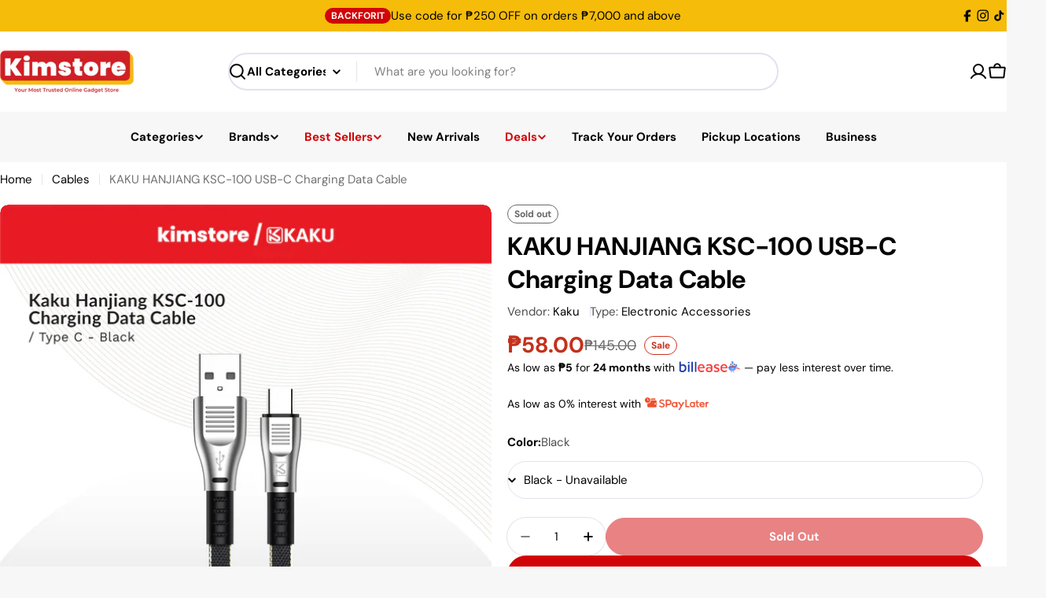

--- FILE ---
content_type: text/html; charset=utf-8
request_url: https://www.kimstore.com/products/kaku-hanjiang-ksc-100-usb-c-charging-data-cable
body_size: 82138
content:

<!doctype html>
<html
  class="no-js"
  lang="en"
  
>
  <head>
    <meta charset="utf-8">
    <meta http-equiv="X-UA-Compatible" content="IE=edge">
    <meta name="viewport" content="width=device-width,initial-scale=1">
    <meta name="theme-color" content="">
    <link rel="canonical" href="https://www.kimstore.com/products/kaku-hanjiang-ksc-100-usb-c-charging-data-cable">
    <link rel="preconnect" href="https://cdn.shopify.com" crossorigin><link rel="icon" type="image/png" href="//www.kimstore.com/cdn/shop/files/2025_Kimstore_Logo_new_cfa83bc5-b001-41b2-a22a-eb88d222cac9.png?crop=center&height=32&v=1756114210&width=32"><link rel="preconnect" href="https://fonts.shopifycdn.com" crossorigin><title>KAKU HANJIANG KSC100 USBC Charging Data Cable &ndash; KIMSTORE</title>

    
      <meta name="description" content="">
    

    <link rel="stylesheet" href="https://cdnjs.cloudflare.com/ajax/libs/flickity/3.0.0/flickity.min.css">

<meta property="og:site_name" content="KIMSTORE">
<meta property="og:url" content="https://www.kimstore.com/products/kaku-hanjiang-ksc-100-usb-c-charging-data-cable">
<meta property="og:title" content="KAKU HANJIANG KSC100 USBC Charging Data Cable">
<meta property="og:type" content="product">
<meta property="og:description" content="Kimstore is the first online gadget store in the Philippines, pioneering e-commerce and online selling for Small-Medium Entrepreneurs (SMEs) like Ninang Kim."><meta property="og:image" content="http://www.kimstore.com/cdn/shop/products/POWKAK0142_2.jpg?v=1757587305">
  <meta property="og:image:secure_url" content="https://www.kimstore.com/cdn/shop/products/POWKAK0142_2.jpg?v=1757587305">
  <meta property="og:image:width" content="2363">
  <meta property="og:image:height" content="2363"><meta property="og:price:amount" content="58.00">
  <meta property="og:price:currency" content="PHP"><meta name="twitter:card" content="summary_large_image">
<meta name="twitter:title" content="KAKU HANJIANG KSC100 USBC Charging Data Cable">
<meta name="twitter:description" content="Kimstore is the first online gadget store in the Philippines, pioneering e-commerce and online selling for Small-Medium Entrepreneurs (SMEs) like Ninang Kim.">

<style data-shopify>
  @font-face {
  font-family: "DM Sans";
  font-weight: 400;
  font-style: normal;
  font-display: swap;
  src: url("//www.kimstore.com/cdn/fonts/dm_sans/dmsans_n4.ec80bd4dd7e1a334c969c265873491ae56018d72.woff2") format("woff2"),
       url("//www.kimstore.com/cdn/fonts/dm_sans/dmsans_n4.87bdd914d8a61247b911147ae68e754d695c58a6.woff") format("woff");
}

  @font-face {
  font-family: "DM Sans";
  font-weight: 400;
  font-style: italic;
  font-display: swap;
  src: url("//www.kimstore.com/cdn/fonts/dm_sans/dmsans_i4.b8fe05e69ee95d5a53155c346957d8cbf5081c1a.woff2") format("woff2"),
       url("//www.kimstore.com/cdn/fonts/dm_sans/dmsans_i4.403fe28ee2ea63e142575c0aa47684d65f8c23a0.woff") format("woff");
}

  @font-face {
  font-family: "DM Sans";
  font-weight: 700;
  font-style: normal;
  font-display: swap;
  src: url("//www.kimstore.com/cdn/fonts/dm_sans/dmsans_n7.97e21d81502002291ea1de8aefb79170c6946ce5.woff2") format("woff2"),
       url("//www.kimstore.com/cdn/fonts/dm_sans/dmsans_n7.af5c214f5116410ca1d53a2090665620e78e2e1b.woff") format("woff");
}

  @font-face {
  font-family: "DM Sans";
  font-weight: 700;
  font-style: italic;
  font-display: swap;
  src: url("//www.kimstore.com/cdn/fonts/dm_sans/dmsans_i7.52b57f7d7342eb7255084623d98ab83fd96e7f9b.woff2") format("woff2"),
       url("//www.kimstore.com/cdn/fonts/dm_sans/dmsans_i7.d5e14ef18a1d4a8ce78a4187580b4eb1759c2eda.woff") format("woff");
}

  @font-face {
  font-family: "DM Sans";
  font-weight: 700;
  font-style: normal;
  font-display: swap;
  src: url("//www.kimstore.com/cdn/fonts/dm_sans/dmsans_n7.97e21d81502002291ea1de8aefb79170c6946ce5.woff2") format("woff2"),
       url("//www.kimstore.com/cdn/fonts/dm_sans/dmsans_n7.af5c214f5116410ca1d53a2090665620e78e2e1b.woff") format("woff");
}

  @font-face {
  font-family: "DM Sans";
  font-weight: 700;
  font-style: italic;
  font-display: swap;
  src: url("//www.kimstore.com/cdn/fonts/dm_sans/dmsans_i7.52b57f7d7342eb7255084623d98ab83fd96e7f9b.woff2") format("woff2"),
       url("//www.kimstore.com/cdn/fonts/dm_sans/dmsans_i7.d5e14ef18a1d4a8ce78a4187580b4eb1759c2eda.woff") format("woff");
}

  @font-face {
  font-family: "DM Sans";
  font-weight: 700;
  font-style: normal;
  font-display: swap;
  src: url("//www.kimstore.com/cdn/fonts/dm_sans/dmsans_n7.97e21d81502002291ea1de8aefb79170c6946ce5.woff2") format("woff2"),
       url("//www.kimstore.com/cdn/fonts/dm_sans/dmsans_n7.af5c214f5116410ca1d53a2090665620e78e2e1b.woff") format("woff");
}

  @font-face {
  font-family: "DM Sans";
  font-weight: 700;
  font-style: italic;
  font-display: swap;
  src: url("//www.kimstore.com/cdn/fonts/dm_sans/dmsans_i7.52b57f7d7342eb7255084623d98ab83fd96e7f9b.woff2") format("woff2"),
       url("//www.kimstore.com/cdn/fonts/dm_sans/dmsans_i7.d5e14ef18a1d4a8ce78a4187580b4eb1759c2eda.woff") format("woff");
}

  @font-face {
  font-family: "DM Sans";
  font-weight: 500;
  font-style: normal;
  font-display: swap;
  src: url("//www.kimstore.com/cdn/fonts/dm_sans/dmsans_n5.8a0f1984c77eb7186ceb87c4da2173ff65eb012e.woff2") format("woff2"),
       url("//www.kimstore.com/cdn/fonts/dm_sans/dmsans_n5.9ad2e755a89e15b3d6c53259daad5fc9609888e6.woff") format("woff");
}


  
    :root,
.color-scheme-1 {
      --color-background: 247,247,247;
      --color-secondary-background: 255,255,255;
      --color-primary: 209,5,7;
      --color-text-heading: 4,4,4;
      --color-foreground: 4,4,4;
      --color-subtext: 113,113,113;
      --color-subtext-alpha: 1.0;
      --color-border: 224,227,238;
      --color-border-alpha: 1.0;
      --color-button: 209,5,7;
      --color-button-text: 255,255,255;
      --color-secondary-button: 255,255,255;
      --color-secondary-button-border: 224,227,238;
      --color-secondary-button-text: 209,5,7;
      --color-button-before: ;
      --color-field: 255,255,255;
      --color-field-alpha: 1.0;
      --color-field-text: 4,4,4;
      --color-link: 4,4,4;
      --color-link-hover: 4,4,4;
      --color-product-price-sale: 209,5,7;
      --color-progress-bar: 209,5,7;
      --color-foreground-lighten-60: #656565;
      --color-foreground-lighten-40: #969696;
      --color-foreground-lighten-19: #c9c9c9;
--inputs-border-width: 0px;
        --inputs-search-border-width: 0px;}
    @media (min-width: 768px) {
      body .desktop-color-scheme-1 {
        --color-background: 247,247,247;
      --color-secondary-background: 255,255,255;
      --color-primary: 209,5,7;
      --color-text-heading: 4,4,4;
      --color-foreground: 4,4,4;
      --color-subtext: 113,113,113;
      --color-subtext-alpha: 1.0;
      --color-border: 224,227,238;
      --color-border-alpha: 1.0;
      --color-button: 209,5,7;
      --color-button-text: 255,255,255;
      --color-secondary-button: 255,255,255;
      --color-secondary-button-border: 224,227,238;
      --color-secondary-button-text: 209,5,7;
      --color-button-before: ;
      --color-field: 255,255,255;
      --color-field-alpha: 1.0;
      --color-field-text: 4,4,4;
      --color-link: 4,4,4;
      --color-link-hover: 4,4,4;
      --color-product-price-sale: 209,5,7;
      --color-progress-bar: 209,5,7;
      --color-foreground-lighten-60: #656565;
      --color-foreground-lighten-40: #969696;
      --color-foreground-lighten-19: #c9c9c9;
        color: rgb(var(--color-foreground));
        background-color: rgb(var(--color-background));
      }
    }
    @media (max-width: 767px) {
      body .mobile-color-scheme-1 {
        --color-background: 247,247,247;
      --color-secondary-background: 255,255,255;
      --color-primary: 209,5,7;
      --color-text-heading: 4,4,4;
      --color-foreground: 4,4,4;
      --color-subtext: 113,113,113;
      --color-subtext-alpha: 1.0;
      --color-border: 224,227,238;
      --color-border-alpha: 1.0;
      --color-button: 209,5,7;
      --color-button-text: 255,255,255;
      --color-secondary-button: 255,255,255;
      --color-secondary-button-border: 224,227,238;
      --color-secondary-button-text: 209,5,7;
      --color-button-before: ;
      --color-field: 255,255,255;
      --color-field-alpha: 1.0;
      --color-field-text: 4,4,4;
      --color-link: 4,4,4;
      --color-link-hover: 4,4,4;
      --color-product-price-sale: 209,5,7;
      --color-progress-bar: 209,5,7;
      --color-foreground-lighten-60: #656565;
      --color-foreground-lighten-40: #969696;
      --color-foreground-lighten-19: #c9c9c9;
        color: rgb(var(--color-foreground));
        background-color: rgb(var(--color-background));
      }
    }
  
    
.color-scheme-inverse {
      --color-background: 255,255,255;
      --color-secondary-background: 255,255,255;
      --color-primary: 209,5,7;
      --color-text-heading: 4,4,4;
      --color-foreground: 4,4,4;
      --color-subtext: 77,77,77;
      --color-subtext-alpha: 1.0;
      --color-border: 224,227,238;
      --color-border-alpha: 1.0;
      --color-button: 209,5,7;
      --color-button-text: 255,255,255;
      --color-secondary-button: 255,255,255;
      --color-secondary-button-border: 209,5,7;
      --color-secondary-button-text: 209,5,7;
      --color-button-before: ;
      --color-field: 255,255,255;
      --color-field-alpha: 1.0;
      --color-field-text: 0,0,0;
      --color-link: 4,4,4;
      --color-link-hover: 4,4,4;
      --color-product-price-sale: 196,48,28;
      --color-progress-bar: 196,48,28;
      --color-foreground-lighten-60: #686868;
      --color-foreground-lighten-40: #9b9b9b;
      --color-foreground-lighten-19: #cfcfcf;
--inputs-border-width: 1px;
        --inputs-search-border-width: 2px;}
    @media (min-width: 768px) {
      body .desktop-color-scheme-inverse {
        --color-background: 255,255,255;
      --color-secondary-background: 255,255,255;
      --color-primary: 209,5,7;
      --color-text-heading: 4,4,4;
      --color-foreground: 4,4,4;
      --color-subtext: 77,77,77;
      --color-subtext-alpha: 1.0;
      --color-border: 224,227,238;
      --color-border-alpha: 1.0;
      --color-button: 209,5,7;
      --color-button-text: 255,255,255;
      --color-secondary-button: 255,255,255;
      --color-secondary-button-border: 209,5,7;
      --color-secondary-button-text: 209,5,7;
      --color-button-before: ;
      --color-field: 255,255,255;
      --color-field-alpha: 1.0;
      --color-field-text: 0,0,0;
      --color-link: 4,4,4;
      --color-link-hover: 4,4,4;
      --color-product-price-sale: 196,48,28;
      --color-progress-bar: 196,48,28;
      --color-foreground-lighten-60: #686868;
      --color-foreground-lighten-40: #9b9b9b;
      --color-foreground-lighten-19: #cfcfcf;
        color: rgb(var(--color-foreground));
        background-color: rgb(var(--color-background));
      }
    }
    @media (max-width: 767px) {
      body .mobile-color-scheme-inverse {
        --color-background: 255,255,255;
      --color-secondary-background: 255,255,255;
      --color-primary: 209,5,7;
      --color-text-heading: 4,4,4;
      --color-foreground: 4,4,4;
      --color-subtext: 77,77,77;
      --color-subtext-alpha: 1.0;
      --color-border: 224,227,238;
      --color-border-alpha: 1.0;
      --color-button: 209,5,7;
      --color-button-text: 255,255,255;
      --color-secondary-button: 255,255,255;
      --color-secondary-button-border: 209,5,7;
      --color-secondary-button-text: 209,5,7;
      --color-button-before: ;
      --color-field: 255,255,255;
      --color-field-alpha: 1.0;
      --color-field-text: 0,0,0;
      --color-link: 4,4,4;
      --color-link-hover: 4,4,4;
      --color-product-price-sale: 196,48,28;
      --color-progress-bar: 196,48,28;
      --color-foreground-lighten-60: #686868;
      --color-foreground-lighten-40: #9b9b9b;
      --color-foreground-lighten-19: #cfcfcf;
        color: rgb(var(--color-foreground));
        background-color: rgb(var(--color-background));
      }
    }
  
    
.color-scheme-info {
      --color-background: 114,18,21;
      --color-secondary-background: 238,238,238;
      --color-primary: 209,5,7;
      --color-text-heading: 255,255,255;
      --color-foreground: 255,255,255;
      --color-subtext: 247,247,247;
      --color-subtext-alpha: 1.0;
      --color-border: 247,247,247;
      --color-border-alpha: 1.0;
      --color-button: 255,255,255;
      --color-button-text: 209,5,7;
      --color-secondary-button: 255,255,255;
      --color-secondary-button-border: 255,255,255;
      --color-secondary-button-text: 0,0,0;
      --color-button-before: ;
      --color-field: 255,255,255;
      --color-field-alpha: 1.0;
      --color-field-text: 0,0,0;
      --color-link: 255,255,255;
      --color-link-hover: 255,255,255;
      --color-product-price-sale: 196,48,28;
      --color-progress-bar: 13,135,86;
      --color-foreground-lighten-60: #c7a0a1;
      --color-foreground-lighten-40: #aa7173;
      --color-foreground-lighten-19: #8d3f41;
--inputs-border-width: 0px;
        --inputs-search-border-width: 0px;}
    @media (min-width: 768px) {
      body .desktop-color-scheme-info {
        --color-background: 114,18,21;
      --color-secondary-background: 238,238,238;
      --color-primary: 209,5,7;
      --color-text-heading: 255,255,255;
      --color-foreground: 255,255,255;
      --color-subtext: 247,247,247;
      --color-subtext-alpha: 1.0;
      --color-border: 247,247,247;
      --color-border-alpha: 1.0;
      --color-button: 255,255,255;
      --color-button-text: 209,5,7;
      --color-secondary-button: 255,255,255;
      --color-secondary-button-border: 255,255,255;
      --color-secondary-button-text: 0,0,0;
      --color-button-before: ;
      --color-field: 255,255,255;
      --color-field-alpha: 1.0;
      --color-field-text: 0,0,0;
      --color-link: 255,255,255;
      --color-link-hover: 255,255,255;
      --color-product-price-sale: 196,48,28;
      --color-progress-bar: 13,135,86;
      --color-foreground-lighten-60: #c7a0a1;
      --color-foreground-lighten-40: #aa7173;
      --color-foreground-lighten-19: #8d3f41;
        color: rgb(var(--color-foreground));
        background-color: rgb(var(--color-background));
      }
    }
    @media (max-width: 767px) {
      body .mobile-color-scheme-info {
        --color-background: 114,18,21;
      --color-secondary-background: 238,238,238;
      --color-primary: 209,5,7;
      --color-text-heading: 255,255,255;
      --color-foreground: 255,255,255;
      --color-subtext: 247,247,247;
      --color-subtext-alpha: 1.0;
      --color-border: 247,247,247;
      --color-border-alpha: 1.0;
      --color-button: 255,255,255;
      --color-button-text: 209,5,7;
      --color-secondary-button: 255,255,255;
      --color-secondary-button-border: 255,255,255;
      --color-secondary-button-text: 0,0,0;
      --color-button-before: ;
      --color-field: 255,255,255;
      --color-field-alpha: 1.0;
      --color-field-text: 0,0,0;
      --color-link: 255,255,255;
      --color-link-hover: 255,255,255;
      --color-product-price-sale: 196,48,28;
      --color-progress-bar: 13,135,86;
      --color-foreground-lighten-60: #c7a0a1;
      --color-foreground-lighten-40: #aa7173;
      --color-foreground-lighten-19: #8d3f41;
        color: rgb(var(--color-foreground));
        background-color: rgb(var(--color-background));
      }
    }
  
    
.color-scheme-2 {
      --color-background: 242,194,197;
      --color-secondary-background: 255,255,255;
      --color-primary: 196,48,28;
      --color-text-heading: 4,4,4;
      --color-foreground: 4,4,4;
      --color-subtext: 4,4,4;
      --color-subtext-alpha: 1.0;
      --color-border: 255,255,255;
      --color-border-alpha: 1.0;
      --color-button: 255,255,255;
      --color-button-text: 0,0,0;
      --color-secondary-button: 255,255,255;
      --color-secondary-button-border: 255,255,255;
      --color-secondary-button-text: 0,0,0;
      --color-button-before: ;
      --color-field: 245,245,245;
      --color-field-alpha: 1.0;
      --color-field-text: 0,0,0;
      --color-link: 4,4,4;
      --color-link-hover: 4,4,4;
      --color-product-price-sale: 196,48,28;
      --color-progress-bar: 13,135,86;
      --color-foreground-lighten-60: #635051;
      --color-foreground-lighten-40: #937678;
      --color-foreground-lighten-19: #c59ea0;
--inputs-border-width: 0px;
        --inputs-search-border-width: 0px;}
    @media (min-width: 768px) {
      body .desktop-color-scheme-2 {
        --color-background: 242,194,197;
      --color-secondary-background: 255,255,255;
      --color-primary: 196,48,28;
      --color-text-heading: 4,4,4;
      --color-foreground: 4,4,4;
      --color-subtext: 4,4,4;
      --color-subtext-alpha: 1.0;
      --color-border: 255,255,255;
      --color-border-alpha: 1.0;
      --color-button: 255,255,255;
      --color-button-text: 0,0,0;
      --color-secondary-button: 255,255,255;
      --color-secondary-button-border: 255,255,255;
      --color-secondary-button-text: 0,0,0;
      --color-button-before: ;
      --color-field: 245,245,245;
      --color-field-alpha: 1.0;
      --color-field-text: 0,0,0;
      --color-link: 4,4,4;
      --color-link-hover: 4,4,4;
      --color-product-price-sale: 196,48,28;
      --color-progress-bar: 13,135,86;
      --color-foreground-lighten-60: #635051;
      --color-foreground-lighten-40: #937678;
      --color-foreground-lighten-19: #c59ea0;
        color: rgb(var(--color-foreground));
        background-color: rgb(var(--color-background));
      }
    }
    @media (max-width: 767px) {
      body .mobile-color-scheme-2 {
        --color-background: 242,194,197;
      --color-secondary-background: 255,255,255;
      --color-primary: 196,48,28;
      --color-text-heading: 4,4,4;
      --color-foreground: 4,4,4;
      --color-subtext: 4,4,4;
      --color-subtext-alpha: 1.0;
      --color-border: 255,255,255;
      --color-border-alpha: 1.0;
      --color-button: 255,255,255;
      --color-button-text: 0,0,0;
      --color-secondary-button: 255,255,255;
      --color-secondary-button-border: 255,255,255;
      --color-secondary-button-text: 0,0,0;
      --color-button-before: ;
      --color-field: 245,245,245;
      --color-field-alpha: 1.0;
      --color-field-text: 0,0,0;
      --color-link: 4,4,4;
      --color-link-hover: 4,4,4;
      --color-product-price-sale: 196,48,28;
      --color-progress-bar: 13,135,86;
      --color-foreground-lighten-60: #635051;
      --color-foreground-lighten-40: #937678;
      --color-foreground-lighten-19: #c59ea0;
        color: rgb(var(--color-foreground));
        background-color: rgb(var(--color-background));
      }
    }
  
    
.color-scheme-3 {
      --color-background: 245,188,9;
      --color-secondary-background: 255,255,255;
      --color-primary: 196,48,28;
      --color-text-heading: 0,0,0;
      --color-foreground: 0,0,0;
      --color-subtext: 102,102,102;
      --color-subtext-alpha: 1.0;
      --color-border: 255,255,255;
      --color-border-alpha: 1.0;
      --color-button: 0,0,0;
      --color-button-text: 255,255,255;
      --color-secondary-button: 255,255,255;
      --color-secondary-button-border: 255,255,255;
      --color-secondary-button-text: 0,0,0;
      --color-button-before: ;
      --color-field: 255,255,255;
      --color-field-alpha: 1.0;
      --color-field-text: 0,0,0;
      --color-link: 0,0,0;
      --color-link-hover: 0,0,0;
      --color-product-price-sale: 196,48,28;
      --color-progress-bar: 13,135,86;
      --color-foreground-lighten-60: #624b04;
      --color-foreground-lighten-40: #937105;
      --color-foreground-lighten-19: #c69807;
--inputs-border-width: 0px;
        --inputs-search-border-width: 0px;}
    @media (min-width: 768px) {
      body .desktop-color-scheme-3 {
        --color-background: 245,188,9;
      --color-secondary-background: 255,255,255;
      --color-primary: 196,48,28;
      --color-text-heading: 0,0,0;
      --color-foreground: 0,0,0;
      --color-subtext: 102,102,102;
      --color-subtext-alpha: 1.0;
      --color-border: 255,255,255;
      --color-border-alpha: 1.0;
      --color-button: 0,0,0;
      --color-button-text: 255,255,255;
      --color-secondary-button: 255,255,255;
      --color-secondary-button-border: 255,255,255;
      --color-secondary-button-text: 0,0,0;
      --color-button-before: ;
      --color-field: 255,255,255;
      --color-field-alpha: 1.0;
      --color-field-text: 0,0,0;
      --color-link: 0,0,0;
      --color-link-hover: 0,0,0;
      --color-product-price-sale: 196,48,28;
      --color-progress-bar: 13,135,86;
      --color-foreground-lighten-60: #624b04;
      --color-foreground-lighten-40: #937105;
      --color-foreground-lighten-19: #c69807;
        color: rgb(var(--color-foreground));
        background-color: rgb(var(--color-background));
      }
    }
    @media (max-width: 767px) {
      body .mobile-color-scheme-3 {
        --color-background: 245,188,9;
      --color-secondary-background: 255,255,255;
      --color-primary: 196,48,28;
      --color-text-heading: 0,0,0;
      --color-foreground: 0,0,0;
      --color-subtext: 102,102,102;
      --color-subtext-alpha: 1.0;
      --color-border: 255,255,255;
      --color-border-alpha: 1.0;
      --color-button: 0,0,0;
      --color-button-text: 255,255,255;
      --color-secondary-button: 255,255,255;
      --color-secondary-button-border: 255,255,255;
      --color-secondary-button-text: 0,0,0;
      --color-button-before: ;
      --color-field: 255,255,255;
      --color-field-alpha: 1.0;
      --color-field-text: 0,0,0;
      --color-link: 0,0,0;
      --color-link-hover: 0,0,0;
      --color-product-price-sale: 196,48,28;
      --color-progress-bar: 13,135,86;
      --color-foreground-lighten-60: #624b04;
      --color-foreground-lighten-40: #937105;
      --color-foreground-lighten-19: #c69807;
        color: rgb(var(--color-foreground));
        background-color: rgb(var(--color-background));
      }
    }
  
    
.color-scheme-4 {
      --color-background: 245,188,9;
      --color-secondary-background: 255,255,255;
      --color-primary: 196,48,28;
      --color-text-heading: 0,0,0;
      --color-foreground: 0,0,0;
      --color-subtext: 102,102,102;
      --color-subtext-alpha: 1.0;
      --color-border: 204,204,204;
      --color-border-alpha: 1.0;
      --color-button: 0,0,0;
      --color-button-text: 255,255,255;
      --color-secondary-button: 255,255,255;
      --color-secondary-button-border: 255,255,255;
      --color-secondary-button-text: 0,0,0;
      --color-button-before: ;
      --color-field: 255,255,255;
      --color-field-alpha: 1.0;
      --color-field-text: 0,0,0;
      --color-link: 0,0,0;
      --color-link-hover: 0,0,0;
      --color-product-price-sale: 196,48,28;
      --color-progress-bar: 13,135,86;
      --color-foreground-lighten-60: #624b04;
      --color-foreground-lighten-40: #937105;
      --color-foreground-lighten-19: #c69807;
--inputs-border-width: 0px;
        --inputs-search-border-width: 0px;}
    @media (min-width: 768px) {
      body .desktop-color-scheme-4 {
        --color-background: 245,188,9;
      --color-secondary-background: 255,255,255;
      --color-primary: 196,48,28;
      --color-text-heading: 0,0,0;
      --color-foreground: 0,0,0;
      --color-subtext: 102,102,102;
      --color-subtext-alpha: 1.0;
      --color-border: 204,204,204;
      --color-border-alpha: 1.0;
      --color-button: 0,0,0;
      --color-button-text: 255,255,255;
      --color-secondary-button: 255,255,255;
      --color-secondary-button-border: 255,255,255;
      --color-secondary-button-text: 0,0,0;
      --color-button-before: ;
      --color-field: 255,255,255;
      --color-field-alpha: 1.0;
      --color-field-text: 0,0,0;
      --color-link: 0,0,0;
      --color-link-hover: 0,0,0;
      --color-product-price-sale: 196,48,28;
      --color-progress-bar: 13,135,86;
      --color-foreground-lighten-60: #624b04;
      --color-foreground-lighten-40: #937105;
      --color-foreground-lighten-19: #c69807;
        color: rgb(var(--color-foreground));
        background-color: rgb(var(--color-background));
      }
    }
    @media (max-width: 767px) {
      body .mobile-color-scheme-4 {
        --color-background: 245,188,9;
      --color-secondary-background: 255,255,255;
      --color-primary: 196,48,28;
      --color-text-heading: 0,0,0;
      --color-foreground: 0,0,0;
      --color-subtext: 102,102,102;
      --color-subtext-alpha: 1.0;
      --color-border: 204,204,204;
      --color-border-alpha: 1.0;
      --color-button: 0,0,0;
      --color-button-text: 255,255,255;
      --color-secondary-button: 255,255,255;
      --color-secondary-button-border: 255,255,255;
      --color-secondary-button-text: 0,0,0;
      --color-button-before: ;
      --color-field: 255,255,255;
      --color-field-alpha: 1.0;
      --color-field-text: 0,0,0;
      --color-link: 0,0,0;
      --color-link-hover: 0,0,0;
      --color-product-price-sale: 196,48,28;
      --color-progress-bar: 13,135,86;
      --color-foreground-lighten-60: #624b04;
      --color-foreground-lighten-40: #937105;
      --color-foreground-lighten-19: #c69807;
        color: rgb(var(--color-foreground));
        background-color: rgb(var(--color-background));
      }
    }
  
    
.color-scheme-6 {
      --color-background: 224,239,228;
      --color-secondary-background: 243,238,234;
      --color-primary: 196,48,28;
      --color-text-heading: 0,0,0;
      --color-foreground: 0,0,0;
      --color-subtext: 102,102,102;
      --color-subtext-alpha: 1.0;
      --color-border: 198,191,177;
      --color-border-alpha: 1.0;
      --color-button: 0,0,0;
      --color-button-text: 255,255,255;
      --color-secondary-button: 255,255,255;
      --color-secondary-button-border: 230,230,230;
      --color-secondary-button-text: 0,0,0;
      --color-button-before: ;
      --color-field: 255,255,255;
      --color-field-alpha: 1.0;
      --color-field-text: 0,0,0;
      --color-link: 0,0,0;
      --color-link-hover: 0,0,0;
      --color-product-price-sale: 196,48,28;
      --color-progress-bar: 13,135,86;
      --color-foreground-lighten-60: #5a605b;
      --color-foreground-lighten-40: #868f89;
      --color-foreground-lighten-19: #b5c2b9;
--inputs-border-width: 0px;
        --inputs-search-border-width: 0px;}
    @media (min-width: 768px) {
      body .desktop-color-scheme-6 {
        --color-background: 224,239,228;
      --color-secondary-background: 243,238,234;
      --color-primary: 196,48,28;
      --color-text-heading: 0,0,0;
      --color-foreground: 0,0,0;
      --color-subtext: 102,102,102;
      --color-subtext-alpha: 1.0;
      --color-border: 198,191,177;
      --color-border-alpha: 1.0;
      --color-button: 0,0,0;
      --color-button-text: 255,255,255;
      --color-secondary-button: 255,255,255;
      --color-secondary-button-border: 230,230,230;
      --color-secondary-button-text: 0,0,0;
      --color-button-before: ;
      --color-field: 255,255,255;
      --color-field-alpha: 1.0;
      --color-field-text: 0,0,0;
      --color-link: 0,0,0;
      --color-link-hover: 0,0,0;
      --color-product-price-sale: 196,48,28;
      --color-progress-bar: 13,135,86;
      --color-foreground-lighten-60: #5a605b;
      --color-foreground-lighten-40: #868f89;
      --color-foreground-lighten-19: #b5c2b9;
        color: rgb(var(--color-foreground));
        background-color: rgb(var(--color-background));
      }
    }
    @media (max-width: 767px) {
      body .mobile-color-scheme-6 {
        --color-background: 224,239,228;
      --color-secondary-background: 243,238,234;
      --color-primary: 196,48,28;
      --color-text-heading: 0,0,0;
      --color-foreground: 0,0,0;
      --color-subtext: 102,102,102;
      --color-subtext-alpha: 1.0;
      --color-border: 198,191,177;
      --color-border-alpha: 1.0;
      --color-button: 0,0,0;
      --color-button-text: 255,255,255;
      --color-secondary-button: 255,255,255;
      --color-secondary-button-border: 230,230,230;
      --color-secondary-button-text: 0,0,0;
      --color-button-before: ;
      --color-field: 255,255,255;
      --color-field-alpha: 1.0;
      --color-field-text: 0,0,0;
      --color-link: 0,0,0;
      --color-link-hover: 0,0,0;
      --color-product-price-sale: 196,48,28;
      --color-progress-bar: 13,135,86;
      --color-foreground-lighten-60: #5a605b;
      --color-foreground-lighten-40: #868f89;
      --color-foreground-lighten-19: #b5c2b9;
        color: rgb(var(--color-foreground));
        background-color: rgb(var(--color-background));
      }
    }
  
    
.color-scheme-7 {
      --color-background: 202,216,232;
      --color-secondary-background: 233,233,233;
      --color-primary: 196,48,28;
      --color-text-heading: 0,0,0;
      --color-foreground: 0,0,0;
      --color-subtext: 77,77,77;
      --color-subtext-alpha: 1.0;
      --color-border: 230,230,230;
      --color-border-alpha: 1.0;
      --color-button: 0,0,0;
      --color-button-text: 255,255,255;
      --color-secondary-button: 233,233,233;
      --color-secondary-button-border: 233,233,233;
      --color-secondary-button-text: 0,0,0;
      --color-button-before: ;
      --color-field: 245,245,245;
      --color-field-alpha: 1.0;
      --color-field-text: 0,0,0;
      --color-link: 0,0,0;
      --color-link-hover: 0,0,0;
      --color-product-price-sale: 196,48,28;
      --color-progress-bar: 13,135,86;
      --color-foreground-lighten-60: #51565d;
      --color-foreground-lighten-40: #79828b;
      --color-foreground-lighten-19: #a4afbc;
--inputs-border-width: 0px;
        --inputs-search-border-width: 0px;}
    @media (min-width: 768px) {
      body .desktop-color-scheme-7 {
        --color-background: 202,216,232;
      --color-secondary-background: 233,233,233;
      --color-primary: 196,48,28;
      --color-text-heading: 0,0,0;
      --color-foreground: 0,0,0;
      --color-subtext: 77,77,77;
      --color-subtext-alpha: 1.0;
      --color-border: 230,230,230;
      --color-border-alpha: 1.0;
      --color-button: 0,0,0;
      --color-button-text: 255,255,255;
      --color-secondary-button: 233,233,233;
      --color-secondary-button-border: 233,233,233;
      --color-secondary-button-text: 0,0,0;
      --color-button-before: ;
      --color-field: 245,245,245;
      --color-field-alpha: 1.0;
      --color-field-text: 0,0,0;
      --color-link: 0,0,0;
      --color-link-hover: 0,0,0;
      --color-product-price-sale: 196,48,28;
      --color-progress-bar: 13,135,86;
      --color-foreground-lighten-60: #51565d;
      --color-foreground-lighten-40: #79828b;
      --color-foreground-lighten-19: #a4afbc;
        color: rgb(var(--color-foreground));
        background-color: rgb(var(--color-background));
      }
    }
    @media (max-width: 767px) {
      body .mobile-color-scheme-7 {
        --color-background: 202,216,232;
      --color-secondary-background: 233,233,233;
      --color-primary: 196,48,28;
      --color-text-heading: 0,0,0;
      --color-foreground: 0,0,0;
      --color-subtext: 77,77,77;
      --color-subtext-alpha: 1.0;
      --color-border: 230,230,230;
      --color-border-alpha: 1.0;
      --color-button: 0,0,0;
      --color-button-text: 255,255,255;
      --color-secondary-button: 233,233,233;
      --color-secondary-button-border: 233,233,233;
      --color-secondary-button-text: 0,0,0;
      --color-button-before: ;
      --color-field: 245,245,245;
      --color-field-alpha: 1.0;
      --color-field-text: 0,0,0;
      --color-link: 0,0,0;
      --color-link-hover: 0,0,0;
      --color-product-price-sale: 196,48,28;
      --color-progress-bar: 13,135,86;
      --color-foreground-lighten-60: #51565d;
      --color-foreground-lighten-40: #79828b;
      --color-foreground-lighten-19: #a4afbc;
        color: rgb(var(--color-foreground));
        background-color: rgb(var(--color-background));
      }
    }
  
    
.color-scheme-8 {
      --color-background: 196,48,28;
      --color-secondary-background: 247,247,247;
      --color-primary: 196,48,28;
      --color-text-heading: 255,255,255;
      --color-foreground: 255,255,255;
      --color-subtext: 255,255,255;
      --color-subtext-alpha: 1.0;
      --color-border: 230,230,230;
      --color-border-alpha: 1.0;
      --color-button: 255,255,255;
      --color-button-text: 0,0,0;
      --color-secondary-button: 196,48,28;
      --color-secondary-button-border: 255,255,255;
      --color-secondary-button-text: 255,255,255;
      --color-button-before: ;
      --color-field: 245,245,245;
      --color-field-alpha: 1.0;
      --color-field-text: 0,0,0;
      --color-link: 255,255,255;
      --color-link-hover: 255,255,255;
      --color-product-price-sale: 196,48,28;
      --color-progress-bar: 13,135,86;
      --color-foreground-lighten-60: #e7aca4;
      --color-foreground-lighten-40: #dc8377;
      --color-foreground-lighten-19: #cf5747;
--inputs-border-width: 0px;
        --inputs-search-border-width: 0px;}
    @media (min-width: 768px) {
      body .desktop-color-scheme-8 {
        --color-background: 196,48,28;
      --color-secondary-background: 247,247,247;
      --color-primary: 196,48,28;
      --color-text-heading: 255,255,255;
      --color-foreground: 255,255,255;
      --color-subtext: 255,255,255;
      --color-subtext-alpha: 1.0;
      --color-border: 230,230,230;
      --color-border-alpha: 1.0;
      --color-button: 255,255,255;
      --color-button-text: 0,0,0;
      --color-secondary-button: 196,48,28;
      --color-secondary-button-border: 255,255,255;
      --color-secondary-button-text: 255,255,255;
      --color-button-before: ;
      --color-field: 245,245,245;
      --color-field-alpha: 1.0;
      --color-field-text: 0,0,0;
      --color-link: 255,255,255;
      --color-link-hover: 255,255,255;
      --color-product-price-sale: 196,48,28;
      --color-progress-bar: 13,135,86;
      --color-foreground-lighten-60: #e7aca4;
      --color-foreground-lighten-40: #dc8377;
      --color-foreground-lighten-19: #cf5747;
        color: rgb(var(--color-foreground));
        background-color: rgb(var(--color-background));
      }
    }
    @media (max-width: 767px) {
      body .mobile-color-scheme-8 {
        --color-background: 196,48,28;
      --color-secondary-background: 247,247,247;
      --color-primary: 196,48,28;
      --color-text-heading: 255,255,255;
      --color-foreground: 255,255,255;
      --color-subtext: 255,255,255;
      --color-subtext-alpha: 1.0;
      --color-border: 230,230,230;
      --color-border-alpha: 1.0;
      --color-button: 255,255,255;
      --color-button-text: 0,0,0;
      --color-secondary-button: 196,48,28;
      --color-secondary-button-border: 255,255,255;
      --color-secondary-button-text: 255,255,255;
      --color-button-before: ;
      --color-field: 245,245,245;
      --color-field-alpha: 1.0;
      --color-field-text: 0,0,0;
      --color-link: 255,255,255;
      --color-link-hover: 255,255,255;
      --color-product-price-sale: 196,48,28;
      --color-progress-bar: 13,135,86;
      --color-foreground-lighten-60: #e7aca4;
      --color-foreground-lighten-40: #dc8377;
      --color-foreground-lighten-19: #cf5747;
        color: rgb(var(--color-foreground));
        background-color: rgb(var(--color-background));
      }
    }
  
    
.color-scheme-9 {
      --color-background: 146,22,27;
      --color-secondary-background: 237,237,237;
      --color-primary: 196,48,28;
      --color-text-heading: 255,255,255;
      --color-foreground: 255,255,255;
      --color-subtext: 255,255,255;
      --color-subtext-alpha: 1.0;
      --color-border: 229,229,229;
      --color-border-alpha: 1.0;
      --color-button: 0,0,0;
      --color-button-text: 255,255,255;
      --color-secondary-button: 237,237,237;
      --color-secondary-button-border: 237,237,237;
      --color-secondary-button-text: 0,0,0;
      --color-button-before: ;
      --color-field: 237,237,237;
      --color-field-alpha: 1.0;
      --color-field-text: 0,0,0;
      --color-link: 255,255,255;
      --color-link-hover: 255,255,255;
      --color-product-price-sale: 196,48,28;
      --color-progress-bar: 13,135,86;
      --color-foreground-lighten-60: #d3a2a4;
      --color-foreground-lighten-40: #be7376;
      --color-foreground-lighten-19: #a74246;
--inputs-border-width: 0px;
        --inputs-search-border-width: 0px;}
    @media (min-width: 768px) {
      body .desktop-color-scheme-9 {
        --color-background: 146,22,27;
      --color-secondary-background: 237,237,237;
      --color-primary: 196,48,28;
      --color-text-heading: 255,255,255;
      --color-foreground: 255,255,255;
      --color-subtext: 255,255,255;
      --color-subtext-alpha: 1.0;
      --color-border: 229,229,229;
      --color-border-alpha: 1.0;
      --color-button: 0,0,0;
      --color-button-text: 255,255,255;
      --color-secondary-button: 237,237,237;
      --color-secondary-button-border: 237,237,237;
      --color-secondary-button-text: 0,0,0;
      --color-button-before: ;
      --color-field: 237,237,237;
      --color-field-alpha: 1.0;
      --color-field-text: 0,0,0;
      --color-link: 255,255,255;
      --color-link-hover: 255,255,255;
      --color-product-price-sale: 196,48,28;
      --color-progress-bar: 13,135,86;
      --color-foreground-lighten-60: #d3a2a4;
      --color-foreground-lighten-40: #be7376;
      --color-foreground-lighten-19: #a74246;
        color: rgb(var(--color-foreground));
        background-color: rgb(var(--color-background));
      }
    }
    @media (max-width: 767px) {
      body .mobile-color-scheme-9 {
        --color-background: 146,22,27;
      --color-secondary-background: 237,237,237;
      --color-primary: 196,48,28;
      --color-text-heading: 255,255,255;
      --color-foreground: 255,255,255;
      --color-subtext: 255,255,255;
      --color-subtext-alpha: 1.0;
      --color-border: 229,229,229;
      --color-border-alpha: 1.0;
      --color-button: 0,0,0;
      --color-button-text: 255,255,255;
      --color-secondary-button: 237,237,237;
      --color-secondary-button-border: 237,237,237;
      --color-secondary-button-text: 0,0,0;
      --color-button-before: ;
      --color-field: 237,237,237;
      --color-field-alpha: 1.0;
      --color-field-text: 0,0,0;
      --color-link: 255,255,255;
      --color-link-hover: 255,255,255;
      --color-product-price-sale: 196,48,28;
      --color-progress-bar: 13,135,86;
      --color-foreground-lighten-60: #d3a2a4;
      --color-foreground-lighten-40: #be7376;
      --color-foreground-lighten-19: #a74246;
        color: rgb(var(--color-foreground));
        background-color: rgb(var(--color-background));
      }
    }
  
    
.color-scheme-10 {
      --color-background: 239,239,239;
      --color-secondary-background: 235,235,235;
      --color-primary: 196,48,28;
      --color-text-heading: 0,0,0;
      --color-foreground: 0,0,0;
      --color-subtext: 73,73,73;
      --color-subtext-alpha: 1.0;
      --color-border: 204,204,204;
      --color-border-alpha: 1.0;
      --color-button: 0,0,0;
      --color-button-text: 255,255,255;
      --color-secondary-button: 237,237,237;
      --color-secondary-button-border: 237,237,237;
      --color-secondary-button-text: 0,0,0;
      --color-button-before: ;
      --color-field: 255,255,255;
      --color-field-alpha: 1.0;
      --color-field-text: 0,0,0;
      --color-link: 0,0,0;
      --color-link-hover: 0,0,0;
      --color-product-price-sale: 196,48,28;
      --color-progress-bar: 13,135,86;
      --color-foreground-lighten-60: #606060;
      --color-foreground-lighten-40: #8f8f8f;
      --color-foreground-lighten-19: #c2c2c2;
--inputs-border-width: 0px;
        --inputs-search-border-width: 0px;}
    @media (min-width: 768px) {
      body .desktop-color-scheme-10 {
        --color-background: 239,239,239;
      --color-secondary-background: 235,235,235;
      --color-primary: 196,48,28;
      --color-text-heading: 0,0,0;
      --color-foreground: 0,0,0;
      --color-subtext: 73,73,73;
      --color-subtext-alpha: 1.0;
      --color-border: 204,204,204;
      --color-border-alpha: 1.0;
      --color-button: 0,0,0;
      --color-button-text: 255,255,255;
      --color-secondary-button: 237,237,237;
      --color-secondary-button-border: 237,237,237;
      --color-secondary-button-text: 0,0,0;
      --color-button-before: ;
      --color-field: 255,255,255;
      --color-field-alpha: 1.0;
      --color-field-text: 0,0,0;
      --color-link: 0,0,0;
      --color-link-hover: 0,0,0;
      --color-product-price-sale: 196,48,28;
      --color-progress-bar: 13,135,86;
      --color-foreground-lighten-60: #606060;
      --color-foreground-lighten-40: #8f8f8f;
      --color-foreground-lighten-19: #c2c2c2;
        color: rgb(var(--color-foreground));
        background-color: rgb(var(--color-background));
      }
    }
    @media (max-width: 767px) {
      body .mobile-color-scheme-10 {
        --color-background: 239,239,239;
      --color-secondary-background: 235,235,235;
      --color-primary: 196,48,28;
      --color-text-heading: 0,0,0;
      --color-foreground: 0,0,0;
      --color-subtext: 73,73,73;
      --color-subtext-alpha: 1.0;
      --color-border: 204,204,204;
      --color-border-alpha: 1.0;
      --color-button: 0,0,0;
      --color-button-text: 255,255,255;
      --color-secondary-button: 237,237,237;
      --color-secondary-button-border: 237,237,237;
      --color-secondary-button-text: 0,0,0;
      --color-button-before: ;
      --color-field: 255,255,255;
      --color-field-alpha: 1.0;
      --color-field-text: 0,0,0;
      --color-link: 0,0,0;
      --color-link-hover: 0,0,0;
      --color-product-price-sale: 196,48,28;
      --color-progress-bar: 13,135,86;
      --color-foreground-lighten-60: #606060;
      --color-foreground-lighten-40: #8f8f8f;
      --color-foreground-lighten-19: #c2c2c2;
        color: rgb(var(--color-foreground));
        background-color: rgb(var(--color-background));
      }
    }
  
    
.color-scheme-11 {
      --color-background: 245,245,245;
      --color-secondary-background: 237,237,237;
      --color-primary: 196,48,28;
      --color-text-heading: 0,0,0;
      --color-foreground: 0,0,0;
      --color-subtext: 74,74,74;
      --color-subtext-alpha: 1.0;
      --color-border: 229,229,229;
      --color-border-alpha: 1.0;
      --color-button: 0,0,0;
      --color-button-text: 255,255,255;
      --color-secondary-button: 237,237,237;
      --color-secondary-button-border: 237,237,237;
      --color-secondary-button-text: 0,0,0;
      --color-button-before: ;
      --color-field: 255,255,255;
      --color-field-alpha: 1.0;
      --color-field-text: 0,0,0;
      --color-link: 0,0,0;
      --color-link-hover: 0,0,0;
      --color-product-price-sale: 196,48,28;
      --color-progress-bar: 13,135,86;
      --color-foreground-lighten-60: #626262;
      --color-foreground-lighten-40: #939393;
      --color-foreground-lighten-19: #c6c6c6;
--inputs-border-width: 0px;
        --inputs-search-border-width: 0px;}
    @media (min-width: 768px) {
      body .desktop-color-scheme-11 {
        --color-background: 245,245,245;
      --color-secondary-background: 237,237,237;
      --color-primary: 196,48,28;
      --color-text-heading: 0,0,0;
      --color-foreground: 0,0,0;
      --color-subtext: 74,74,74;
      --color-subtext-alpha: 1.0;
      --color-border: 229,229,229;
      --color-border-alpha: 1.0;
      --color-button: 0,0,0;
      --color-button-text: 255,255,255;
      --color-secondary-button: 237,237,237;
      --color-secondary-button-border: 237,237,237;
      --color-secondary-button-text: 0,0,0;
      --color-button-before: ;
      --color-field: 255,255,255;
      --color-field-alpha: 1.0;
      --color-field-text: 0,0,0;
      --color-link: 0,0,0;
      --color-link-hover: 0,0,0;
      --color-product-price-sale: 196,48,28;
      --color-progress-bar: 13,135,86;
      --color-foreground-lighten-60: #626262;
      --color-foreground-lighten-40: #939393;
      --color-foreground-lighten-19: #c6c6c6;
        color: rgb(var(--color-foreground));
        background-color: rgb(var(--color-background));
      }
    }
    @media (max-width: 767px) {
      body .mobile-color-scheme-11 {
        --color-background: 245,245,245;
      --color-secondary-background: 237,237,237;
      --color-primary: 196,48,28;
      --color-text-heading: 0,0,0;
      --color-foreground: 0,0,0;
      --color-subtext: 74,74,74;
      --color-subtext-alpha: 1.0;
      --color-border: 229,229,229;
      --color-border-alpha: 1.0;
      --color-button: 0,0,0;
      --color-button-text: 255,255,255;
      --color-secondary-button: 237,237,237;
      --color-secondary-button-border: 237,237,237;
      --color-secondary-button-text: 0,0,0;
      --color-button-before: ;
      --color-field: 255,255,255;
      --color-field-alpha: 1.0;
      --color-field-text: 0,0,0;
      --color-link: 0,0,0;
      --color-link-hover: 0,0,0;
      --color-product-price-sale: 196,48,28;
      --color-progress-bar: 13,135,86;
      --color-foreground-lighten-60: #626262;
      --color-foreground-lighten-40: #939393;
      --color-foreground-lighten-19: #c6c6c6;
        color: rgb(var(--color-foreground));
        background-color: rgb(var(--color-background));
      }
    }
  
    
.color-scheme-12 {
      --color-background: 255,255,255;
      --color-secondary-background: 237,237,237;
      --color-primary: 203,50,30;
      --color-text-heading: 0,0,0;
      --color-foreground: 0,0,0;
      --color-subtext: 77,77,77;
      --color-subtext-alpha: 1.0;
      --color-border: 204,204,204;
      --color-border-alpha: 1.0;
      --color-button: 0,0,0;
      --color-button-text: 255,255,255;
      --color-secondary-button: 255,255,255;
      --color-secondary-button-border: 255,255,255;
      --color-secondary-button-text: 0,0,0;
      --color-button-before: ;
      --color-field: 237,237,237;
      --color-field-alpha: 1.0;
      --color-field-text: 71,71,71;
      --color-link: 0,0,0;
      --color-link-hover: 0,0,0;
      --color-product-price-sale: 203,50,30;
      --color-progress-bar: 4,155,110;
      --color-foreground-lighten-60: #666666;
      --color-foreground-lighten-40: #999999;
      --color-foreground-lighten-19: #cfcfcf;
--inputs-border-width: 0px;
        --inputs-search-border-width: 0px;}
    @media (min-width: 768px) {
      body .desktop-color-scheme-12 {
        --color-background: 255,255,255;
      --color-secondary-background: 237,237,237;
      --color-primary: 203,50,30;
      --color-text-heading: 0,0,0;
      --color-foreground: 0,0,0;
      --color-subtext: 77,77,77;
      --color-subtext-alpha: 1.0;
      --color-border: 204,204,204;
      --color-border-alpha: 1.0;
      --color-button: 0,0,0;
      --color-button-text: 255,255,255;
      --color-secondary-button: 255,255,255;
      --color-secondary-button-border: 255,255,255;
      --color-secondary-button-text: 0,0,0;
      --color-button-before: ;
      --color-field: 237,237,237;
      --color-field-alpha: 1.0;
      --color-field-text: 71,71,71;
      --color-link: 0,0,0;
      --color-link-hover: 0,0,0;
      --color-product-price-sale: 203,50,30;
      --color-progress-bar: 4,155,110;
      --color-foreground-lighten-60: #666666;
      --color-foreground-lighten-40: #999999;
      --color-foreground-lighten-19: #cfcfcf;
        color: rgb(var(--color-foreground));
        background-color: rgb(var(--color-background));
      }
    }
    @media (max-width: 767px) {
      body .mobile-color-scheme-12 {
        --color-background: 255,255,255;
      --color-secondary-background: 237,237,237;
      --color-primary: 203,50,30;
      --color-text-heading: 0,0,0;
      --color-foreground: 0,0,0;
      --color-subtext: 77,77,77;
      --color-subtext-alpha: 1.0;
      --color-border: 204,204,204;
      --color-border-alpha: 1.0;
      --color-button: 0,0,0;
      --color-button-text: 255,255,255;
      --color-secondary-button: 255,255,255;
      --color-secondary-button-border: 255,255,255;
      --color-secondary-button-text: 0,0,0;
      --color-button-before: ;
      --color-field: 237,237,237;
      --color-field-alpha: 1.0;
      --color-field-text: 71,71,71;
      --color-link: 0,0,0;
      --color-link-hover: 0,0,0;
      --color-product-price-sale: 203,50,30;
      --color-progress-bar: 4,155,110;
      --color-foreground-lighten-60: #666666;
      --color-foreground-lighten-40: #999999;
      --color-foreground-lighten-19: #cfcfcf;
        color: rgb(var(--color-foreground));
        background-color: rgb(var(--color-background));
      }
    }
  
    
.color-scheme-13 {
      --color-background: 249,242,223;
      --color-secondary-background: 237,237,237;
      --color-primary: 196,48,28;
      --color-text-heading: 7,40,53;
      --color-foreground: 7,40,53;
      --color-subtext: 81,105,113;
      --color-subtext-alpha: 1.0;
      --color-border: 230,233,235;
      --color-border-alpha: 1.0;
      --color-button: 7,40,53;
      --color-button-text: 255,255,255;
      --color-secondary-button: 237,237,237;
      --color-secondary-button-border: 237,237,237;
      --color-secondary-button-text: 7,40,53;
      --color-button-before: ;
      --color-field: 237,237,237;
      --color-field-alpha: 1.0;
      --color-field-text: 7,40,53;
      --color-link: 7,40,53;
      --color-link-hover: 7,40,53;
      --color-product-price-sale: 196,48,28;
      --color-progress-bar: 13,135,86;
      --color-foreground-lighten-60: #687979;
      --color-foreground-lighten-40: #98a19b;
      --color-foreground-lighten-19: #cbccbf;
--inputs-border-width: 0px;
        --inputs-search-border-width: 0px;}
    @media (min-width: 768px) {
      body .desktop-color-scheme-13 {
        --color-background: 249,242,223;
      --color-secondary-background: 237,237,237;
      --color-primary: 196,48,28;
      --color-text-heading: 7,40,53;
      --color-foreground: 7,40,53;
      --color-subtext: 81,105,113;
      --color-subtext-alpha: 1.0;
      --color-border: 230,233,235;
      --color-border-alpha: 1.0;
      --color-button: 7,40,53;
      --color-button-text: 255,255,255;
      --color-secondary-button: 237,237,237;
      --color-secondary-button-border: 237,237,237;
      --color-secondary-button-text: 7,40,53;
      --color-button-before: ;
      --color-field: 237,237,237;
      --color-field-alpha: 1.0;
      --color-field-text: 7,40,53;
      --color-link: 7,40,53;
      --color-link-hover: 7,40,53;
      --color-product-price-sale: 196,48,28;
      --color-progress-bar: 13,135,86;
      --color-foreground-lighten-60: #687979;
      --color-foreground-lighten-40: #98a19b;
      --color-foreground-lighten-19: #cbccbf;
        color: rgb(var(--color-foreground));
        background-color: rgb(var(--color-background));
      }
    }
    @media (max-width: 767px) {
      body .mobile-color-scheme-13 {
        --color-background: 249,242,223;
      --color-secondary-background: 237,237,237;
      --color-primary: 196,48,28;
      --color-text-heading: 7,40,53;
      --color-foreground: 7,40,53;
      --color-subtext: 81,105,113;
      --color-subtext-alpha: 1.0;
      --color-border: 230,233,235;
      --color-border-alpha: 1.0;
      --color-button: 7,40,53;
      --color-button-text: 255,255,255;
      --color-secondary-button: 237,237,237;
      --color-secondary-button-border: 237,237,237;
      --color-secondary-button-text: 7,40,53;
      --color-button-before: ;
      --color-field: 237,237,237;
      --color-field-alpha: 1.0;
      --color-field-text: 7,40,53;
      --color-link: 7,40,53;
      --color-link-hover: 7,40,53;
      --color-product-price-sale: 196,48,28;
      --color-progress-bar: 13,135,86;
      --color-foreground-lighten-60: #687979;
      --color-foreground-lighten-40: #98a19b;
      --color-foreground-lighten-19: #cbccbf;
        color: rgb(var(--color-foreground));
        background-color: rgb(var(--color-background));
      }
    }
  
    
.color-scheme-14 {
      --color-background: 4,4,4;
      --color-secondary-background: 4,4,4;
      --color-primary: 196,48,28;
      --color-text-heading: 255,255,255;
      --color-foreground: 255,255,255;
      --color-subtext: 255,255,255;
      --color-subtext-alpha: 1.0;
      --color-border: 229,229,229;
      --color-border-alpha: 1.0;
      --color-button: 255,224,147;
      --color-button-text: 0,0,0;
      --color-secondary-button: 237,237,237;
      --color-secondary-button-border: 237,237,237;
      --color-secondary-button-text: 0,0,0;
      --color-button-before: ;
      --color-field: 255,255,255;
      --color-field-alpha: 1.0;
      --color-field-text: 0,0,0;
      --color-link: 255,255,255;
      --color-link-hover: 255,255,255;
      --color-product-price-sale: 196,48,28;
      --color-progress-bar: 13,135,86;
      --color-foreground-lighten-60: #9b9b9b;
      --color-foreground-lighten-40: #686868;
      --color-foreground-lighten-19: #343434;
--inputs-border-width: 0px;
        --inputs-search-border-width: 0px;}
    @media (min-width: 768px) {
      body .desktop-color-scheme-14 {
        --color-background: 4,4,4;
      --color-secondary-background: 4,4,4;
      --color-primary: 196,48,28;
      --color-text-heading: 255,255,255;
      --color-foreground: 255,255,255;
      --color-subtext: 255,255,255;
      --color-subtext-alpha: 1.0;
      --color-border: 229,229,229;
      --color-border-alpha: 1.0;
      --color-button: 255,224,147;
      --color-button-text: 0,0,0;
      --color-secondary-button: 237,237,237;
      --color-secondary-button-border: 237,237,237;
      --color-secondary-button-text: 0,0,0;
      --color-button-before: ;
      --color-field: 255,255,255;
      --color-field-alpha: 1.0;
      --color-field-text: 0,0,0;
      --color-link: 255,255,255;
      --color-link-hover: 255,255,255;
      --color-product-price-sale: 196,48,28;
      --color-progress-bar: 13,135,86;
      --color-foreground-lighten-60: #9b9b9b;
      --color-foreground-lighten-40: #686868;
      --color-foreground-lighten-19: #343434;
        color: rgb(var(--color-foreground));
        background-color: rgb(var(--color-background));
      }
    }
    @media (max-width: 767px) {
      body .mobile-color-scheme-14 {
        --color-background: 4,4,4;
      --color-secondary-background: 4,4,4;
      --color-primary: 196,48,28;
      --color-text-heading: 255,255,255;
      --color-foreground: 255,255,255;
      --color-subtext: 255,255,255;
      --color-subtext-alpha: 1.0;
      --color-border: 229,229,229;
      --color-border-alpha: 1.0;
      --color-button: 255,224,147;
      --color-button-text: 0,0,0;
      --color-secondary-button: 237,237,237;
      --color-secondary-button-border: 237,237,237;
      --color-secondary-button-text: 0,0,0;
      --color-button-before: ;
      --color-field: 255,255,255;
      --color-field-alpha: 1.0;
      --color-field-text: 0,0,0;
      --color-link: 255,255,255;
      --color-link-hover: 255,255,255;
      --color-product-price-sale: 196,48,28;
      --color-progress-bar: 13,135,86;
      --color-foreground-lighten-60: #9b9b9b;
      --color-foreground-lighten-40: #686868;
      --color-foreground-lighten-19: #343434;
        color: rgb(var(--color-foreground));
        background-color: rgb(var(--color-background));
      }
    }
  
    
.color-scheme-5b15f5fb-9436-4601-8fbc-71e8559679ca {
      --color-background: 247,247,247;
      --color-secondary-background: 255,255,255;
      --color-primary: 209,5,7;
      --color-text-heading: 245,188,9;
      --color-foreground: 245,188,9;
      --color-subtext: 113,113,113;
      --color-subtext-alpha: 1.0;
      --color-border: 224,227,238;
      --color-border-alpha: 1.0;
      --color-button: 209,5,7;
      --color-button-text: 255,255,255;
      --color-secondary-button: 255,255,255;
      --color-secondary-button-border: 224,227,238;
      --color-secondary-button-text: 209,5,7;
      --color-button-before: ;
      --color-field: 255,255,255;
      --color-field-alpha: 1.0;
      --color-field-text: 4,4,4;
      --color-link: 245,188,9;
      --color-link-hover: 245,188,9;
      --color-product-price-sale: 209,5,7;
      --color-progress-bar: 209,5,7;
      --color-foreground-lighten-60: #f6d468;
      --color-foreground-lighten-40: #f6df98;
      --color-foreground-lighten-19: #f7ecca;
--inputs-border-width: 0px;
        --inputs-search-border-width: 0px;}
    @media (min-width: 768px) {
      body .desktop-color-scheme-5b15f5fb-9436-4601-8fbc-71e8559679ca {
        --color-background: 247,247,247;
      --color-secondary-background: 255,255,255;
      --color-primary: 209,5,7;
      --color-text-heading: 245,188,9;
      --color-foreground: 245,188,9;
      --color-subtext: 113,113,113;
      --color-subtext-alpha: 1.0;
      --color-border: 224,227,238;
      --color-border-alpha: 1.0;
      --color-button: 209,5,7;
      --color-button-text: 255,255,255;
      --color-secondary-button: 255,255,255;
      --color-secondary-button-border: 224,227,238;
      --color-secondary-button-text: 209,5,7;
      --color-button-before: ;
      --color-field: 255,255,255;
      --color-field-alpha: 1.0;
      --color-field-text: 4,4,4;
      --color-link: 245,188,9;
      --color-link-hover: 245,188,9;
      --color-product-price-sale: 209,5,7;
      --color-progress-bar: 209,5,7;
      --color-foreground-lighten-60: #f6d468;
      --color-foreground-lighten-40: #f6df98;
      --color-foreground-lighten-19: #f7ecca;
        color: rgb(var(--color-foreground));
        background-color: rgb(var(--color-background));
      }
    }
    @media (max-width: 767px) {
      body .mobile-color-scheme-5b15f5fb-9436-4601-8fbc-71e8559679ca {
        --color-background: 247,247,247;
      --color-secondary-background: 255,255,255;
      --color-primary: 209,5,7;
      --color-text-heading: 245,188,9;
      --color-foreground: 245,188,9;
      --color-subtext: 113,113,113;
      --color-subtext-alpha: 1.0;
      --color-border: 224,227,238;
      --color-border-alpha: 1.0;
      --color-button: 209,5,7;
      --color-button-text: 255,255,255;
      --color-secondary-button: 255,255,255;
      --color-secondary-button-border: 224,227,238;
      --color-secondary-button-text: 209,5,7;
      --color-button-before: ;
      --color-field: 255,255,255;
      --color-field-alpha: 1.0;
      --color-field-text: 4,4,4;
      --color-link: 245,188,9;
      --color-link-hover: 245,188,9;
      --color-product-price-sale: 209,5,7;
      --color-progress-bar: 209,5,7;
      --color-foreground-lighten-60: #f6d468;
      --color-foreground-lighten-40: #f6df98;
      --color-foreground-lighten-19: #f7ecca;
        color: rgb(var(--color-foreground));
        background-color: rgb(var(--color-background));
      }
    }
  
    
.color-scheme-810cfffc-8177-404b-ad06-8b3b5b9b93ea {
      --color-background: 255,255,255;
      --color-secondary-background: 255,255,255;
      --color-primary: 21,3,175;
      --color-text-heading: 21,3,175;
      --color-foreground: 21,3,175;
      --color-subtext: 113,113,113;
      --color-subtext-alpha: 1.0;
      --color-border: 224,227,238;
      --color-border-alpha: 1.0;
      --color-button: 21,3,175;
      --color-button-text: 255,255,255;
      --color-secondary-button: 255,255,255;
      --color-secondary-button-border: 224,227,238;
      --color-secondary-button-text: 21,3,175;
      --color-button-before: ;
      --color-field: 255,255,255;
      --color-field-alpha: 1.0;
      --color-field-text: 4,4,4;
      --color-link: 21,3,175;
      --color-link-hover: 21,3,175;
      --color-product-price-sale: 21,3,175;
      --color-progress-bar: 209,5,7;
      --color-foreground-lighten-60: #7368cf;
      --color-foreground-lighten-40: #a19adf;
      --color-foreground-lighten-19: #d3cff0;
--inputs-border-width: 1px;
        --inputs-search-border-width: 2px;}
    @media (min-width: 768px) {
      body .desktop-color-scheme-810cfffc-8177-404b-ad06-8b3b5b9b93ea {
        --color-background: 255,255,255;
      --color-secondary-background: 255,255,255;
      --color-primary: 21,3,175;
      --color-text-heading: 21,3,175;
      --color-foreground: 21,3,175;
      --color-subtext: 113,113,113;
      --color-subtext-alpha: 1.0;
      --color-border: 224,227,238;
      --color-border-alpha: 1.0;
      --color-button: 21,3,175;
      --color-button-text: 255,255,255;
      --color-secondary-button: 255,255,255;
      --color-secondary-button-border: 224,227,238;
      --color-secondary-button-text: 21,3,175;
      --color-button-before: ;
      --color-field: 255,255,255;
      --color-field-alpha: 1.0;
      --color-field-text: 4,4,4;
      --color-link: 21,3,175;
      --color-link-hover: 21,3,175;
      --color-product-price-sale: 21,3,175;
      --color-progress-bar: 209,5,7;
      --color-foreground-lighten-60: #7368cf;
      --color-foreground-lighten-40: #a19adf;
      --color-foreground-lighten-19: #d3cff0;
        color: rgb(var(--color-foreground));
        background-color: rgb(var(--color-background));
      }
    }
    @media (max-width: 767px) {
      body .mobile-color-scheme-810cfffc-8177-404b-ad06-8b3b5b9b93ea {
        --color-background: 255,255,255;
      --color-secondary-background: 255,255,255;
      --color-primary: 21,3,175;
      --color-text-heading: 21,3,175;
      --color-foreground: 21,3,175;
      --color-subtext: 113,113,113;
      --color-subtext-alpha: 1.0;
      --color-border: 224,227,238;
      --color-border-alpha: 1.0;
      --color-button: 21,3,175;
      --color-button-text: 255,255,255;
      --color-secondary-button: 255,255,255;
      --color-secondary-button-border: 224,227,238;
      --color-secondary-button-text: 21,3,175;
      --color-button-before: ;
      --color-field: 255,255,255;
      --color-field-alpha: 1.0;
      --color-field-text: 4,4,4;
      --color-link: 21,3,175;
      --color-link-hover: 21,3,175;
      --color-product-price-sale: 21,3,175;
      --color-progress-bar: 209,5,7;
      --color-foreground-lighten-60: #7368cf;
      --color-foreground-lighten-40: #a19adf;
      --color-foreground-lighten-19: #d3cff0;
        color: rgb(var(--color-foreground));
        background-color: rgb(var(--color-background));
      }
    }
  
    
.color-scheme-b4a299c2-814d-4405-afdd-955db9085120 {
      --color-background: 255,255,255;
      --color-secondary-background: 255,255,255;
      --color-primary: 21,3,175;
      --color-text-heading: 255,255,255;
      --color-foreground: 255,255,255;
      --color-subtext: 113,113,113;
      --color-subtext-alpha: 1.0;
      --color-border: 224,227,238;
      --color-border-alpha: 1.0;
      --color-button: 255,255,255;
      --color-button-text: 21,3,175;
      --color-secondary-button: 255,255,255;
      --color-secondary-button-border: 224,227,238;
      --color-secondary-button-text: 21,3,175;
      --color-button-before: ;
      --color-field: 255,255,255;
      --color-field-alpha: 1.0;
      --color-field-text: 4,4,4;
      --color-link: 255,255,255;
      --color-link-hover: 255,255,255;
      --color-product-price-sale: 21,3,175;
      --color-progress-bar: 21,3,175;
      --color-foreground-lighten-60: #ffffff;
      --color-foreground-lighten-40: #ffffff;
      --color-foreground-lighten-19: #ffffff;
--inputs-border-width: 1px;
        --inputs-search-border-width: 2px;}
    @media (min-width: 768px) {
      body .desktop-color-scheme-b4a299c2-814d-4405-afdd-955db9085120 {
        --color-background: 255,255,255;
      --color-secondary-background: 255,255,255;
      --color-primary: 21,3,175;
      --color-text-heading: 255,255,255;
      --color-foreground: 255,255,255;
      --color-subtext: 113,113,113;
      --color-subtext-alpha: 1.0;
      --color-border: 224,227,238;
      --color-border-alpha: 1.0;
      --color-button: 255,255,255;
      --color-button-text: 21,3,175;
      --color-secondary-button: 255,255,255;
      --color-secondary-button-border: 224,227,238;
      --color-secondary-button-text: 21,3,175;
      --color-button-before: ;
      --color-field: 255,255,255;
      --color-field-alpha: 1.0;
      --color-field-text: 4,4,4;
      --color-link: 255,255,255;
      --color-link-hover: 255,255,255;
      --color-product-price-sale: 21,3,175;
      --color-progress-bar: 21,3,175;
      --color-foreground-lighten-60: #ffffff;
      --color-foreground-lighten-40: #ffffff;
      --color-foreground-lighten-19: #ffffff;
        color: rgb(var(--color-foreground));
        background-color: rgb(var(--color-background));
      }
    }
    @media (max-width: 767px) {
      body .mobile-color-scheme-b4a299c2-814d-4405-afdd-955db9085120 {
        --color-background: 255,255,255;
      --color-secondary-background: 255,255,255;
      --color-primary: 21,3,175;
      --color-text-heading: 255,255,255;
      --color-foreground: 255,255,255;
      --color-subtext: 113,113,113;
      --color-subtext-alpha: 1.0;
      --color-border: 224,227,238;
      --color-border-alpha: 1.0;
      --color-button: 255,255,255;
      --color-button-text: 21,3,175;
      --color-secondary-button: 255,255,255;
      --color-secondary-button-border: 224,227,238;
      --color-secondary-button-text: 21,3,175;
      --color-button-before: ;
      --color-field: 255,255,255;
      --color-field-alpha: 1.0;
      --color-field-text: 4,4,4;
      --color-link: 255,255,255;
      --color-link-hover: 255,255,255;
      --color-product-price-sale: 21,3,175;
      --color-progress-bar: 21,3,175;
      --color-foreground-lighten-60: #ffffff;
      --color-foreground-lighten-40: #ffffff;
      --color-foreground-lighten-19: #ffffff;
        color: rgb(var(--color-foreground));
        background-color: rgb(var(--color-background));
      }
    }
  
    
.color-scheme-ce4295a8-5efb-4841-9fdf-09ffe60fca15 {
      --color-background: 247,247,247;
      --color-secondary-background: 255,255,255;
      --color-primary: 209,5,7;
      --color-text-heading: 245,188,9;
      --color-foreground: 245,188,9;
      --color-subtext: 113,113,113;
      --color-subtext-alpha: 1.0;
      --color-border: 224,227,238;
      --color-border-alpha: 1.0;
      --color-button: 255,255,255;
      --color-button-text: 209,5,7;
      --color-secondary-button: 255,255,255;
      --color-secondary-button-border: 224,227,238;
      --color-secondary-button-text: 209,5,7;
      --color-button-before: ;
      --color-field: 255,255,255;
      --color-field-alpha: 1.0;
      --color-field-text: 4,4,4;
      --color-link: 245,188,9;
      --color-link-hover: 245,188,9;
      --color-product-price-sale: 209,5,7;
      --color-progress-bar: 209,5,7;
      --color-foreground-lighten-60: #f6d468;
      --color-foreground-lighten-40: #f6df98;
      --color-foreground-lighten-19: #f7ecca;
--inputs-border-width: 0px;
        --inputs-search-border-width: 0px;}
    @media (min-width: 768px) {
      body .desktop-color-scheme-ce4295a8-5efb-4841-9fdf-09ffe60fca15 {
        --color-background: 247,247,247;
      --color-secondary-background: 255,255,255;
      --color-primary: 209,5,7;
      --color-text-heading: 245,188,9;
      --color-foreground: 245,188,9;
      --color-subtext: 113,113,113;
      --color-subtext-alpha: 1.0;
      --color-border: 224,227,238;
      --color-border-alpha: 1.0;
      --color-button: 255,255,255;
      --color-button-text: 209,5,7;
      --color-secondary-button: 255,255,255;
      --color-secondary-button-border: 224,227,238;
      --color-secondary-button-text: 209,5,7;
      --color-button-before: ;
      --color-field: 255,255,255;
      --color-field-alpha: 1.0;
      --color-field-text: 4,4,4;
      --color-link: 245,188,9;
      --color-link-hover: 245,188,9;
      --color-product-price-sale: 209,5,7;
      --color-progress-bar: 209,5,7;
      --color-foreground-lighten-60: #f6d468;
      --color-foreground-lighten-40: #f6df98;
      --color-foreground-lighten-19: #f7ecca;
        color: rgb(var(--color-foreground));
        background-color: rgb(var(--color-background));
      }
    }
    @media (max-width: 767px) {
      body .mobile-color-scheme-ce4295a8-5efb-4841-9fdf-09ffe60fca15 {
        --color-background: 247,247,247;
      --color-secondary-background: 255,255,255;
      --color-primary: 209,5,7;
      --color-text-heading: 245,188,9;
      --color-foreground: 245,188,9;
      --color-subtext: 113,113,113;
      --color-subtext-alpha: 1.0;
      --color-border: 224,227,238;
      --color-border-alpha: 1.0;
      --color-button: 255,255,255;
      --color-button-text: 209,5,7;
      --color-secondary-button: 255,255,255;
      --color-secondary-button-border: 224,227,238;
      --color-secondary-button-text: 209,5,7;
      --color-button-before: ;
      --color-field: 255,255,255;
      --color-field-alpha: 1.0;
      --color-field-text: 4,4,4;
      --color-link: 245,188,9;
      --color-link-hover: 245,188,9;
      --color-product-price-sale: 209,5,7;
      --color-progress-bar: 209,5,7;
      --color-foreground-lighten-60: #f6d468;
      --color-foreground-lighten-40: #f6df98;
      --color-foreground-lighten-19: #f7ecca;
        color: rgb(var(--color-foreground));
        background-color: rgb(var(--color-background));
      }
    }
  
    
.color-scheme-5e91f844-48e6-4584-ad21-8be19551f169 {
      --color-background: 247,247,247;
      --color-secondary-background: 255,255,255;
      --color-primary: 209,5,7;
      --color-text-heading: 4,4,4;
      --color-foreground: 4,4,4;
      --color-subtext: 113,113,113;
      --color-subtext-alpha: 1.0;
      --color-border: 224,227,238;
      --color-border-alpha: 1.0;
      --color-button: 209,5,7;
      --color-button-text: 255,255,255;
      --color-secondary-button: 255,255,255;
      --color-secondary-button-border: 224,227,238;
      --color-secondary-button-text: 209,5,7;
      --color-button-before: ;
      --color-field: 255,255,255;
      --color-field-alpha: 1.0;
      --color-field-text: 4,4,4;
      --color-link: 4,4,4;
      --color-link-hover: 4,4,4;
      --color-product-price-sale: 209,5,7;
      --color-progress-bar: 209,5,7;
      --color-foreground-lighten-60: #656565;
      --color-foreground-lighten-40: #969696;
      --color-foreground-lighten-19: #c9c9c9;
--inputs-border-width: 0px;
        --inputs-search-border-width: 0px;}
    @media (min-width: 768px) {
      body .desktop-color-scheme-5e91f844-48e6-4584-ad21-8be19551f169 {
        --color-background: 247,247,247;
      --color-secondary-background: 255,255,255;
      --color-primary: 209,5,7;
      --color-text-heading: 4,4,4;
      --color-foreground: 4,4,4;
      --color-subtext: 113,113,113;
      --color-subtext-alpha: 1.0;
      --color-border: 224,227,238;
      --color-border-alpha: 1.0;
      --color-button: 209,5,7;
      --color-button-text: 255,255,255;
      --color-secondary-button: 255,255,255;
      --color-secondary-button-border: 224,227,238;
      --color-secondary-button-text: 209,5,7;
      --color-button-before: ;
      --color-field: 255,255,255;
      --color-field-alpha: 1.0;
      --color-field-text: 4,4,4;
      --color-link: 4,4,4;
      --color-link-hover: 4,4,4;
      --color-product-price-sale: 209,5,7;
      --color-progress-bar: 209,5,7;
      --color-foreground-lighten-60: #656565;
      --color-foreground-lighten-40: #969696;
      --color-foreground-lighten-19: #c9c9c9;
        color: rgb(var(--color-foreground));
        background-color: rgb(var(--color-background));
      }
    }
    @media (max-width: 767px) {
      body .mobile-color-scheme-5e91f844-48e6-4584-ad21-8be19551f169 {
        --color-background: 247,247,247;
      --color-secondary-background: 255,255,255;
      --color-primary: 209,5,7;
      --color-text-heading: 4,4,4;
      --color-foreground: 4,4,4;
      --color-subtext: 113,113,113;
      --color-subtext-alpha: 1.0;
      --color-border: 224,227,238;
      --color-border-alpha: 1.0;
      --color-button: 209,5,7;
      --color-button-text: 255,255,255;
      --color-secondary-button: 255,255,255;
      --color-secondary-button-border: 224,227,238;
      --color-secondary-button-text: 209,5,7;
      --color-button-before: ;
      --color-field: 255,255,255;
      --color-field-alpha: 1.0;
      --color-field-text: 4,4,4;
      --color-link: 4,4,4;
      --color-link-hover: 4,4,4;
      --color-product-price-sale: 209,5,7;
      --color-progress-bar: 209,5,7;
      --color-foreground-lighten-60: #656565;
      --color-foreground-lighten-40: #969696;
      --color-foreground-lighten-19: #c9c9c9;
        color: rgb(var(--color-foreground));
        background-color: rgb(var(--color-background));
      }
    }
  

  body, .color-scheme-1, .color-scheme-inverse, .color-scheme-info, .color-scheme-2, .color-scheme-3, .color-scheme-4, .color-scheme-6, .color-scheme-7, .color-scheme-8, .color-scheme-9, .color-scheme-10, .color-scheme-11, .color-scheme-12, .color-scheme-13, .color-scheme-14, .color-scheme-5b15f5fb-9436-4601-8fbc-71e8559679ca, .color-scheme-810cfffc-8177-404b-ad06-8b3b5b9b93ea, .color-scheme-b4a299c2-814d-4405-afdd-955db9085120, .color-scheme-ce4295a8-5efb-4841-9fdf-09ffe60fca15, .color-scheme-5e91f844-48e6-4584-ad21-8be19551f169 {
    color: rgb(var(--color-foreground));
    background-color: rgb(var(--color-background));
  }

  :root {
    /* Animation variable */
    --animation-long: .7s cubic-bezier(.3, 1, .3, 1);
    --animation-nav: .5s cubic-bezier(.6, 0, .4, 1);
    --animation-default: .5s cubic-bezier(.3, 1, .3, 1);
    --animation-fast: .3s cubic-bezier(.7, 0, .3, 1);
    --animation-button: .4s ease;
    --transform-origin-start: left;
    --transform-origin-end: right;
    --duration-default: 200ms;
    --duration-image: 1000ms;

    --font-body-family: "DM Sans", sans-serif;
    --font-body-style: normal;
    --font-body-weight: 400;
    --font-body-weight-bolder: 700;
    --font-body-weight-bold: 600;
    --font-body-size: 1.5rem;
    --font-body-line-height: 1.6;

    --font-heading-family: "DM Sans", sans-serif;
    --font-heading-style: normal;
    --font-heading-weight: 700;
    --font-heading-letter-spacing: -0.01em;
    --font-heading-transform: none;
    --font-heading-scale: 1.0;
    --font-heading-mobile-scale: 0.7;

    --font-hd1-transform:none;

    --font-subheading-family: "DM Sans", sans-serif;
    --font-subheading-weight: 700;
    --font-subheading-scale: 1.0;
    --font-subheading-transform: uppercase;
    --font-subheading-letter-spacing: 0.0em;

    --font-navigation-family: "DM Sans", sans-serif;
    --font-navigation-weight: 700;
    --navigation-transform: none;

    --font-button-family: "DM Sans", sans-serif;
    --font-button-weight: 700;
    --buttons-letter-spacing: 0.0em;
    --buttons-transform: capitalize;
    --buttons-height: 4.8rem;
    --buttons-border-width: 1px;

    --font-pcard-title-family: "DM Sans", sans-serif;
    --font-pcard-title-style: normal;
    --font-pcard-title-weight: 700;
    --font-pcard-title-scale: 1.0;
    --font-pcard-title-transform: none;
    --font-pcard-title-size: 1.5rem;
    --font-pcard-title-line-height: 1.6;
    --font-pcard-price-family: "DM Sans", sans-serif;
    --font-pcard-price-style: normal;
    --font-pcard-price-weight: 700;
    --font-pcard-badge-family: "DM Sans", sans-serif;
    --font-pcard-badge-style: normal;
    --font-pcard-badge-weight: 700;

    --font-hd1-size: 7.4285744rem;
    --font-hd2-size: 5.2rem;
    --font-h1-size: calc(var(--font-heading-scale) * 4rem);
    --font-h2-size: calc(var(--font-heading-scale) * 3.2rem);
    --font-h3-size: calc(var(--font-heading-scale) * 2.8rem);
    --font-h4-size: calc(var(--font-heading-scale) * 2.2rem);
    --font-h5-size: calc(var(--font-heading-scale) * 1.8rem);
    --font-h6-size: calc(var(--font-heading-scale) * 1.6rem);
    --font-subheading-size: calc(var(--font-subheading-scale) * var(--font-body-size));

    --color-badge-sale: #cb321e;
    --color-badge-sale-text: #FFFFFF;
    --color-badge-soldout: #ADADAD;
    --color-badge-soldout-text: #FFFFFF;
    --color-badge-hot: #1c52d7;
    --color-badge-hot-text: #FFFFFF;
    --color-badge-new: #27923b;
    --color-badge-new-text: #FFFFFF;
    --color-badge-coming-soon: #7A34D6;
    --color-badge-coming-soon-text: #FFFFFF;
    --color-cart-bubble: #D63A2F;
    --color-keyboard-focus: 11 97 205;

    --buttons-radius: 10.0rem;
    --inputs-radius: 10.0rem;
    --textareas-radius: 1.0rem;
    --blocks-radius: 1.0rem;
    --blocks-radius-mobile: 0.8rem;
    --small-blocks-radius: 0.5rem;
    --medium-blocks-radius: 0.6rem;
    --pcard-radius: 1.0rem;
    --pcard-inner-radius: 0.6rem;
    --badges-radius: 4.0rem;

    --page-width: 1700px;
    --page-width-margin: 0rem;
    --header-padding-bottom: 3.2rem;
    --header-padding-bottom-mobile: 2.4rem;
    --header-padding-bottom-large: 6rem;
    --header-padding-bottom-large-lg: 3.2rem;
  }

  *,
  *::before,
  *::after {
    box-sizing: inherit;
  }

  html {
    box-sizing: border-box;
    font-size: 62.5%;
    height: 100%;
  }

  body {
    min-height: 100%;
    margin: 0;
    font-family: var(--font-body-family);
    font-style: var(--font-body-style);
    font-weight: var(--font-body-weight);
    font-size: var(--font-body-size);
    line-height: var(--font-body-line-height);
    -webkit-font-smoothing: antialiased;
    -moz-osx-font-smoothing: grayscale;
    touch-action: manipulation;
    -webkit-text-size-adjust: 100%;
    font-feature-settings: normal;
  }
  @media (min-width: 1775px) {
    .swiper-controls--outside {
      --swiper-navigation-offset-x: calc((var(--swiper-navigation-size) + 2.7rem) * -1);
    }
  }
</style>

  <link rel="preload" as="font" href="//www.kimstore.com/cdn/fonts/dm_sans/dmsans_n4.ec80bd4dd7e1a334c969c265873491ae56018d72.woff2" type="font/woff2" crossorigin>
  

  <link rel="preload" as="font" href="//www.kimstore.com/cdn/fonts/dm_sans/dmsans_n7.97e21d81502002291ea1de8aefb79170c6946ce5.woff2" type="font/woff2" crossorigin>
  
<link href="//www.kimstore.com/cdn/shop/t/78/assets/vendor.css?v=94183888130352382221757312798" rel="stylesheet" type="text/css" media="all" /><link href="//www.kimstore.com/cdn/shop/t/78/assets/theme.css?v=159717988904487924631766127328" rel="stylesheet" type="text/css" media="all" /><link href="//www.kimstore.com/cdn/shop/t/78/assets/jsc-reset-styles.css?v=104086785869002005101768785267" rel="stylesheet" type="text/css" media="all" /><script>window.performance && window.performance.mark && window.performance.mark('shopify.content_for_header.start');</script><meta name="facebook-domain-verification" content="vcne701pp6xey22xy9xwc5ykc52p6n">
<meta name="facebook-domain-verification" content="koi2rz6ioft3z1xhyx2pmdsvkfwgy2">
<meta name="facebook-domain-verification" content="x6xwezqq0juhsp2f1sx39hfp7baruz">
<meta name="facebook-domain-verification" content="qvk9c15bcx6nqjio289t9o0xbykdzc">
<meta name="google-site-verification" content="Su89YudRMnN3cN-JDOhc96fRrKFn4-TYhRFCCG43WWk">
<meta id="shopify-digital-wallet" name="shopify-digital-wallet" content="/62041063675/digital_wallets/dialog">
<link rel="alternate" type="application/json+oembed" href="https://www.kimstore.com/products/kaku-hanjiang-ksc-100-usb-c-charging-data-cable.oembed">
<script async="async" src="/checkouts/internal/preloads.js?locale=en-PH"></script>
<script id="shopify-features" type="application/json">{"accessToken":"d3b461cb127d486f4585257fc1228d83","betas":["rich-media-storefront-analytics"],"domain":"www.kimstore.com","predictiveSearch":true,"shopId":62041063675,"locale":"en"}</script>
<script>var Shopify = Shopify || {};
Shopify.shop = "kimstore-enterprise-corp.myshopify.com";
Shopify.locale = "en";
Shopify.currency = {"active":"PHP","rate":"1.0"};
Shopify.country = "PH";
Shopify.theme = {"name":"[Main] Nexvo x Jumpstart","id":153581191419,"schema_name":"Hyper","schema_version":"1.3.0","theme_store_id":null,"role":"main"};
Shopify.theme.handle = "null";
Shopify.theme.style = {"id":null,"handle":null};
Shopify.cdnHost = "www.kimstore.com/cdn";
Shopify.routes = Shopify.routes || {};
Shopify.routes.root = "/";</script>
<script type="module">!function(o){(o.Shopify=o.Shopify||{}).modules=!0}(window);</script>
<script>!function(o){function n(){var o=[];function n(){o.push(Array.prototype.slice.apply(arguments))}return n.q=o,n}var t=o.Shopify=o.Shopify||{};t.loadFeatures=n(),t.autoloadFeatures=n()}(window);</script>
<script id="shop-js-analytics" type="application/json">{"pageType":"product"}</script>
<script defer="defer" async type="module" src="//www.kimstore.com/cdn/shopifycloud/shop-js/modules/v2/client.init-shop-cart-sync_WVOgQShq.en.esm.js"></script>
<script defer="defer" async type="module" src="//www.kimstore.com/cdn/shopifycloud/shop-js/modules/v2/chunk.common_C_13GLB1.esm.js"></script>
<script defer="defer" async type="module" src="//www.kimstore.com/cdn/shopifycloud/shop-js/modules/v2/chunk.modal_CLfMGd0m.esm.js"></script>
<script type="module">
  await import("//www.kimstore.com/cdn/shopifycloud/shop-js/modules/v2/client.init-shop-cart-sync_WVOgQShq.en.esm.js");
await import("//www.kimstore.com/cdn/shopifycloud/shop-js/modules/v2/chunk.common_C_13GLB1.esm.js");
await import("//www.kimstore.com/cdn/shopifycloud/shop-js/modules/v2/chunk.modal_CLfMGd0m.esm.js");

  window.Shopify.SignInWithShop?.initShopCartSync?.({"fedCMEnabled":true,"windoidEnabled":true});

</script>
<script>(function() {
  var isLoaded = false;
  function asyncLoad() {
    if (isLoaded) return;
    isLoaded = true;
    var urls = ["https:\/\/simple-wishlist-app.webmavens.com\/js\/scripts\/wishlist.js?shop=kimstore-enterprise-corp.myshopify.com","https:\/\/simple-wishlist.webmavens.in\/js\/wishlist.js?shop=kimstore-enterprise-corp.myshopify.com","https:\/\/str.rise-ai.com\/?shop=kimstore-enterprise-corp.myshopify.com","https:\/\/strn.rise-ai.com\/?shop=kimstore-enterprise-corp.myshopify.com","https:\/\/loox.io\/widget\/VF6vE7dup9\/loox.1738224141874.js?shop=kimstore-enterprise-corp.myshopify.com","\/\/cdn.shopify.com\/proxy\/bf53b98f5ab4c2c3ae70c7e95698517f4760ffe41719af3c6f88d3f51f2b755e\/d1639lhkj5l89m.cloudfront.net\/js\/storefront\/uppromote.js?shop=kimstore-enterprise-corp.myshopify.com\u0026sp-cache-control=cHVibGljLCBtYXgtYWdlPTkwMA","https:\/\/r3-t.trackedlink.net\/shopify\/ddgtag.js?shop=kimstore-enterprise-corp.myshopify.com","https:\/\/cdn.nfcube.com\/instafeed-e19546114b2ea1c76c358ef8f3eb4760.js?shop=kimstore-enterprise-corp.myshopify.com","https:\/\/cdn.nfcube.com\/tiktok-f7a4e5c60d82fca8b302be31515a26b8.js?shop=kimstore-enterprise-corp.myshopify.com","https:\/\/stack-discounts.merchantyard.com\/js\/integrations\/script.js?v=5943\u0026shop=kimstore-enterprise-corp.myshopify.com"];
    for (var i = 0; i < urls.length; i++) {
      var s = document.createElement('script');
      s.type = 'text/javascript';
      s.async = true;
      s.src = urls[i];
      var x = document.getElementsByTagName('script')[0];
      x.parentNode.insertBefore(s, x);
    }
  };
  if(window.attachEvent) {
    window.attachEvent('onload', asyncLoad);
  } else {
    window.addEventListener('load', asyncLoad, false);
  }
})();</script>
<script id="__st">var __st={"a":62041063675,"offset":28800,"reqid":"5e065c2b-a056-4281-afa1-e084442842f7-1769537308","pageurl":"www.kimstore.com\/products\/kaku-hanjiang-ksc-100-usb-c-charging-data-cable","u":"4da3fac4eb8f","p":"product","rtyp":"product","rid":7797692334331};</script>
<script>window.ShopifyPaypalV4VisibilityTracking = true;</script>
<script id="form-persister">!function(){'use strict';const t='contact',e='new_comment',n=[[t,t],['blogs',e],['comments',e],[t,'customer']],o='password',r='form_key',c=['recaptcha-v3-token','g-recaptcha-response','h-captcha-response',o],s=()=>{try{return window.sessionStorage}catch{return}},i='__shopify_v',u=t=>t.elements[r],a=function(){const t=[...n].map((([t,e])=>`form[action*='/${t}']:not([data-nocaptcha='true']) input[name='form_type'][value='${e}']`)).join(',');var e;return e=t,()=>e?[...document.querySelectorAll(e)].map((t=>t.form)):[]}();function m(t){const e=u(t);a().includes(t)&&(!e||!e.value)&&function(t){try{if(!s())return;!function(t){const e=s();if(!e)return;const n=u(t);if(!n)return;const o=n.value;o&&e.removeItem(o)}(t);const e=Array.from(Array(32),(()=>Math.random().toString(36)[2])).join('');!function(t,e){u(t)||t.append(Object.assign(document.createElement('input'),{type:'hidden',name:r})),t.elements[r].value=e}(t,e),function(t,e){const n=s();if(!n)return;const r=[...t.querySelectorAll(`input[type='${o}']`)].map((({name:t})=>t)),u=[...c,...r],a={};for(const[o,c]of new FormData(t).entries())u.includes(o)||(a[o]=c);n.setItem(e,JSON.stringify({[i]:1,action:t.action,data:a}))}(t,e)}catch(e){console.error('failed to persist form',e)}}(t)}const f=t=>{if('true'===t.dataset.persistBound)return;const e=function(t,e){const n=function(t){return'function'==typeof t.submit?t.submit:HTMLFormElement.prototype.submit}(t).bind(t);return function(){let t;return()=>{t||(t=!0,(()=>{try{e(),n()}catch(t){(t=>{console.error('form submit failed',t)})(t)}})(),setTimeout((()=>t=!1),250))}}()}(t,(()=>{m(t)}));!function(t,e){if('function'==typeof t.submit&&'function'==typeof e)try{t.submit=e}catch{}}(t,e),t.addEventListener('submit',(t=>{t.preventDefault(),e()})),t.dataset.persistBound='true'};!function(){function t(t){const e=(t=>{const e=t.target;return e instanceof HTMLFormElement?e:e&&e.form})(t);e&&m(e)}document.addEventListener('submit',t),document.addEventListener('DOMContentLoaded',(()=>{const e=a();for(const t of e)f(t);var n;n=document.body,new window.MutationObserver((t=>{for(const e of t)if('childList'===e.type&&e.addedNodes.length)for(const t of e.addedNodes)1===t.nodeType&&'FORM'===t.tagName&&a().includes(t)&&f(t)})).observe(n,{childList:!0,subtree:!0,attributes:!1}),document.removeEventListener('submit',t)}))}()}();</script>
<script integrity="sha256-4kQ18oKyAcykRKYeNunJcIwy7WH5gtpwJnB7kiuLZ1E=" data-source-attribution="shopify.loadfeatures" defer="defer" src="//www.kimstore.com/cdn/shopifycloud/storefront/assets/storefront/load_feature-a0a9edcb.js" crossorigin="anonymous"></script>
<script data-source-attribution="shopify.dynamic_checkout.dynamic.init">var Shopify=Shopify||{};Shopify.PaymentButton=Shopify.PaymentButton||{isStorefrontPortableWallets:!0,init:function(){window.Shopify.PaymentButton.init=function(){};var t=document.createElement("script");t.src="https://www.kimstore.com/cdn/shopifycloud/portable-wallets/latest/portable-wallets.en.js",t.type="module",document.head.appendChild(t)}};
</script>
<script data-source-attribution="shopify.dynamic_checkout.buyer_consent">
  function portableWalletsHideBuyerConsent(e){var t=document.getElementById("shopify-buyer-consent"),n=document.getElementById("shopify-subscription-policy-button");t&&n&&(t.classList.add("hidden"),t.setAttribute("aria-hidden","true"),n.removeEventListener("click",e))}function portableWalletsShowBuyerConsent(e){var t=document.getElementById("shopify-buyer-consent"),n=document.getElementById("shopify-subscription-policy-button");t&&n&&(t.classList.remove("hidden"),t.removeAttribute("aria-hidden"),n.addEventListener("click",e))}window.Shopify?.PaymentButton&&(window.Shopify.PaymentButton.hideBuyerConsent=portableWalletsHideBuyerConsent,window.Shopify.PaymentButton.showBuyerConsent=portableWalletsShowBuyerConsent);
</script>
<script data-source-attribution="shopify.dynamic_checkout.cart.bootstrap">document.addEventListener("DOMContentLoaded",(function(){function t(){return document.querySelector("shopify-accelerated-checkout-cart, shopify-accelerated-checkout")}if(t())Shopify.PaymentButton.init();else{new MutationObserver((function(e,n){t()&&(Shopify.PaymentButton.init(),n.disconnect())})).observe(document.body,{childList:!0,subtree:!0})}}));
</script>
<link id="shopify-accelerated-checkout-styles" rel="stylesheet" media="screen" href="https://www.kimstore.com/cdn/shopifycloud/portable-wallets/latest/accelerated-checkout-backwards-compat.css" crossorigin="anonymous">
<style id="shopify-accelerated-checkout-cart">
        #shopify-buyer-consent {
  margin-top: 1em;
  display: inline-block;
  width: 100%;
}

#shopify-buyer-consent.hidden {
  display: none;
}

#shopify-subscription-policy-button {
  background: none;
  border: none;
  padding: 0;
  text-decoration: underline;
  font-size: inherit;
  cursor: pointer;
}

#shopify-subscription-policy-button::before {
  box-shadow: none;
}

      </style>

<script>window.performance && window.performance.mark && window.performance.mark('shopify.content_for_header.end');</script>
    <script src="//www.kimstore.com/cdn/shop/t/78/assets/vendor.js?v=19902385087906359841757312795" defer="defer"></script>
    <script src="//www.kimstore.com/cdn/shop/t/78/assets/theme.js?v=12555916052817938371757312797" defer="defer"></script>
    <script src="https://cdnjs.cloudflare.com/ajax/libs/jquery/3.6.0/jquery.min.js"></script>
    <script type="text/javascript" src="https://cdnjs.cloudflare.com/ajax/libs/shopify-cartjs/1.1.0/cart.min.js" defer="defer"></script>
    <script src="https://cdnjs.cloudflare.com/ajax/libs/flickity/3.0.0/flickity.pkgd.min.js"defer="defer"></script>
    <script src="//www.kimstore.com/cdn/shop/t/78/assets/jsc-reset-scripts.js?v=109814410373152992061767017849" defer="defer"></script><script>
      if (Shopify.designMode) {
        document.documentElement.classList.add('shopify-design-mode');
      }
    </script>
<script>
  window.FoxTheme = window.FoxTheme || {};
  document.documentElement.classList.replace('no-js', 'js');
  window.shopUrl = 'https://www.kimstore.com';
  window.FoxTheme.routes = {
    cart_add_url: '/cart/add',
    cart_change_url: '/cart/change',
    cart_update_url: '/cart/update',
    cart_url: '/cart',
    shop_url: 'https://www.kimstore.com',
    predictive_search_url: '/search/suggest',
    root_url: '/',
  };

  FoxTheme.shippingCalculatorStrings = {
    error: "One or more errors occurred while retrieving the shipping rates:",
    notFound: "Sorry, we do not ship to your address.",
    oneResult: "There is one shipping rate for your address:",
    multipleResults: "There are multiple shipping rates for your address:",
  };

  FoxTheme.settings = {
    cartType: "drawer",
    moneyFormat: "₱{{amount}}",
    themeName: 'Hyper',
    themeVersion: '1.3.0'
  }

  FoxTheme.compare = {
    alertMessage: `You can only add a maximum of 5 products to compare.`,
    maxProductsInCompare: 5
  }

  FoxTheme.variantStrings = {
    addToCart: `Add to cart`,
    addToCartShort: `Add`,
    soldOut: `Sold out`,
    unavailable: `Unavailable`,
    unavailable_with_option: `[value] - Unavailable`,
  };

  FoxTheme.cartStrings = {
    error: `There was an error while updating your cart. Please try again.`,
    quantityError: `You can only add [quantity] of this item to your cart.`,
    duplicateDiscountError: `The discount code has already been applied to your cart.`,
    applyDiscountError: `The discount code cannot be applied to your cart.`,
  };

  FoxTheme.quickOrderListStrings = {
    itemsAdded: "[quantity] items added",
    itemAdded: "[quantity] item added",
    itemsRemoved: "[quantity] items removed",
    itemRemoved: "[quantity] item removed",
    viewCart: "View cart",
    each: "[money]\/ea",
    minError: "This item has a minimum of [min]",
    maxError: "This item has a maximum of [max]",
    stepError: "You can only add this item in increments of [step]"
  };

  FoxTheme.accessibilityStrings = {
    imageAvailable: `Image [index] is now available in gallery view`,
    shareSuccess: `Copied`,
    pauseSlideshow: `Pause slideshow`,
    playSlideshow: `Play slideshow`,
    recipientFormExpanded: `Gift card recipient form expanded`,
    recipientFormCollapsed: `Gift card recipient form collapsed`,
    countrySelectorSearchCount: `[count] countries/regions found`,
  };
</script>

    
    
  <!-- BEGIN app block: shopify://apps/mintt-tiktok-feed/blocks/head-block/fa514c33-5475-4484-b270-5f1e7eb87a9a --><link rel="preconnect" href="https://cdn.nfcube.com/">


  <script>
    document.addEventListener('DOMContentLoaded', function () {
      let tiktokScript = document.createElement('script');

      
        tiktokScript.src = 'https://cdn.nfcube.com/tiktok-f7a4e5c60d82fca8b302be31515a26b8.js';
      

      document.body.appendChild(tiktokScript);
    });
  </script>



<!-- END app block --><!-- BEGIN app block: shopify://apps/instafeed/blocks/head-block/c447db20-095d-4a10-9725-b5977662c9d5 --><link rel="preconnect" href="https://cdn.nfcube.com/">
<link rel="preconnect" href="https://scontent.cdninstagram.com/">


  <script>
    document.addEventListener('DOMContentLoaded', function () {
      let instafeedScript = document.createElement('script');

      
        instafeedScript.src = 'https://cdn.nfcube.com/instafeed-e19546114b2ea1c76c358ef8f3eb4760.js';
      

      document.body.appendChild(instafeedScript);
    });
  </script>





<!-- END app block --><!-- BEGIN app block: shopify://apps/rez-notify-me/blocks/rez/0da60196-81b6-4270-afac-c9294e1641ba --><script id='rez-config-data'>
    if (typeof REZ_DATA == 'undefined') {
      
        var storeData = {"id":1829,"domain":"kimstore-enterprise-corp.myshopify.com","storefront_token":"ebf973c8faebd26dfd812d8daa205ce1","is_installed":1,"plan_id":0,"plan_code":"free","watermark":true,"createdAt":"2025-12-22T01:43:07.699Z","updatedAt":"2025-12-22T01:49:44.000Z","email":"ict@kimstore.com","country":"Philippines","store_name":"KIMSTORE","money_format":"₱{{amount}}","owner_name":"Cyberhub Philippines","shopify_plan":"Shopify Plus","uninstall_app":null};
      

      
        var btnConfig = {"id":1623,"button_text":"Notify me when back in stock","border_radius":"100","text_color":"#FFFFFF","bg_color":"#D10507","product_type":"0","selected_product_ids":"","show_on_collection":false,"show_on_search":false,"createdAt":"2025-12-22T01:43:17.426Z","updatedAt":"2025-12-23T03:51:07.000Z"};
      

      
        var formConfig = {"id":1623,"header":"Notify me!","description":"Get notified when this product is back in stock!","email_placeholder":"Email","email_error":"Please enter a valid email address","term_message":"Your email is safe with us.","btn_text":"Get back in stock alert","btn_border_radius":"5","text_color":"#FFFFFF","bg_color":"#D10507","cf_header":"Thank you!","cf_description":"We will notify you when the product is available.","createdAt":"2025-12-22T01:43:17.422Z","updatedAt":"2025-12-22T07:04:22.000Z"};
      

        var preorderCampaignConfig = [];
      

      window.REZ_DATA = {
        shop_domain: "",
        url: "https://www.kimstore.com",
        secure_url: "https://www.kimstore.com",
        money_format: "₱{{amount}}",
        current_product: {"id":7797692334331,"title":"KAKU HANJIANG KSC-100 USB-C Charging Data Cable","handle":"kaku-hanjiang-ksc-100-usb-c-charging-data-cable","description":"\u003cp\u003e\u003c\/p\u003e","published_at":"2026-01-12T13:41:19+08:00","created_at":"2022-07-30T11:33:45+08:00","vendor":"Kaku","type":"Electronic Accessories","tags":["brand new","brandnew","clearance","KIMSTOREXUBDV2","Mobile Accessories"],"price":5800,"price_min":5800,"price_max":5800,"available":false,"price_varies":false,"compare_at_price":14500,"compare_at_price_min":14500,"compare_at_price_max":14500,"compare_at_price_varies":false,"variants":[{"id":43392852427003,"title":"Black","option1":"Black","option2":null,"option3":null,"sku":"POWKAK0142","requires_shipping":true,"taxable":true,"featured_image":{"id":39928982143227,"product_id":7797692334331,"position":1,"created_at":"2023-03-29T16:33:55+08:00","updated_at":"2025-09-11T18:41:45+08:00","alt":"kaku hanjiang ksc-100 usb-c charging data cable","width":2363,"height":2363,"src":"\/\/www.kimstore.com\/cdn\/shop\/products\/POWKAK0142_2.jpg?v=1757587305","variant_ids":[43392852427003]},"available":false,"name":"KAKU HANJIANG KSC-100 USB-C Charging Data Cable - Black","public_title":"Black","options":["Black"],"price":5800,"weight":1000,"compare_at_price":14500,"inventory_management":"shopify","barcode":null,"featured_media":{"alt":"kaku hanjiang ksc-100 usb-c charging data cable","id":32525968474363,"position":1,"preview_image":{"aspect_ratio":1.0,"height":2363,"width":2363,"src":"\/\/www.kimstore.com\/cdn\/shop\/products\/POWKAK0142_2.jpg?v=1757587305"}},"requires_selling_plan":false,"selling_plan_allocations":[],"quantity_rule":{"min":1,"max":null,"increment":1}},{"id":47848569962747,"title":"Gray","option1":"Gray","option2":null,"option3":null,"sku":"POWKAK0143","requires_shipping":true,"taxable":true,"featured_image":null,"available":false,"name":"KAKU HANJIANG KSC-100 USB-C Charging Data Cable - Gray","public_title":"Gray","options":["Gray"],"price":5800,"weight":1000,"compare_at_price":14500,"inventory_management":"shopify","barcode":null,"requires_selling_plan":false,"selling_plan_allocations":[],"quantity_rule":{"min":1,"max":null,"increment":1}},{"id":47848569995515,"title":"Red","option1":"Red","option2":null,"option3":null,"sku":"POWKAK0144","requires_shipping":true,"taxable":true,"featured_image":null,"available":false,"name":"KAKU HANJIANG KSC-100 USB-C Charging Data Cable - Red","public_title":"Red","options":["Red"],"price":5800,"weight":1000,"compare_at_price":14500,"inventory_management":"shopify","barcode":null,"requires_selling_plan":false,"selling_plan_allocations":[],"quantity_rule":{"min":1,"max":null,"increment":1}}],"images":["\/\/www.kimstore.com\/cdn\/shop\/products\/POWKAK0142_2.jpg?v=1757587305"],"featured_image":"\/\/www.kimstore.com\/cdn\/shop\/products\/POWKAK0142_2.jpg?v=1757587305","options":["Color"],"media":[{"alt":"kaku hanjiang ksc-100 usb-c charging data cable","id":32525968474363,"position":1,"preview_image":{"aspect_ratio":1.0,"height":2363,"width":2363,"src":"\/\/www.kimstore.com\/cdn\/shop\/products\/POWKAK0142_2.jpg?v=1757587305"},"aspect_ratio":1.0,"height":2363,"media_type":"image","src":"\/\/www.kimstore.com\/cdn\/shop\/products\/POWKAK0142_2.jpg?v=1757587305","width":2363}],"requires_selling_plan":false,"selling_plan_groups":[],"content":"\u003cp\u003e\u003c\/p\u003e"},
        first_load_selected_variant: {"id":43392852427003,"title":"Black","option1":"Black","option2":null,"option3":null,"sku":"POWKAK0142","requires_shipping":true,"taxable":true,"featured_image":{"id":39928982143227,"product_id":7797692334331,"position":1,"created_at":"2023-03-29T16:33:55+08:00","updated_at":"2025-09-11T18:41:45+08:00","alt":"kaku hanjiang ksc-100 usb-c charging data cable","width":2363,"height":2363,"src":"\/\/www.kimstore.com\/cdn\/shop\/products\/POWKAK0142_2.jpg?v=1757587305","variant_ids":[43392852427003]},"available":false,"name":"KAKU HANJIANG KSC-100 USB-C Charging Data Cable - Black","public_title":"Black","options":["Black"],"price":5800,"weight":1000,"compare_at_price":14500,"inventory_management":"shopify","barcode":null,"featured_media":{"alt":"kaku hanjiang ksc-100 usb-c charging data cable","id":32525968474363,"position":1,"preview_image":{"aspect_ratio":1.0,"height":2363,"width":2363,"src":"\/\/www.kimstore.com\/cdn\/shop\/products\/POWKAK0142_2.jpg?v=1757587305"}},"requires_selling_plan":false,"selling_plan_allocations":[],"quantity_rule":{"min":1,"max":null,"increment":1}},
        inventoryQuantityByVariantId: {
          
            "43392852427003": 0
,
            "47848569962747": 0
,
            "47848569995515": 0

        },
        current_customer: {
          id: null,
          tags: null
        },
        current_collection: null,
        current_collections: [
          
          435418562811,
          
          415211421947,
          
          409584730363,
          
          435417874683,
          
          447294472443,
          
          389726175483,
          
          398805729531,
          
          392489730299,
          
          425228927227,
          
          394615521531,
          
          438510911739
          
        ],
        current_cart: {"note":null,"attributes":{},"original_total_price":0,"total_price":0,"total_discount":0,"total_weight":0.0,"item_count":0,"items":[],"requires_shipping":false,"currency":"PHP","items_subtotal_price":0,"cart_level_discount_applications":[],"checkout_charge_amount":0},
        current_cart_type: "drawer",
        storeData: storeData,
        btnConfig: btnConfig,
        formConfig: formConfig,
        // Preorder configurations
        preorder: {
          campaigns: preorderCampaignConfig, // Now an array of campaigns
        }
      }   // Get the active campaign for current context
    }
</script>
<script class="rez-stock-status" type='application/json'>
  {"Color": {
          "selected": "Black",
          "option_values": {"Black": {
                  "id": 1156101603579,
                  "out_of_stock": true,
                  "is_show": true,
                  "selected": true
                },"Gray": {
                  "id": 4292425875707,
                  "out_of_stock": true,
                  "is_show": true,
                  "selected": false
                },"Red": {
                  "id": 4292425908475,
                  "out_of_stock": true,
                  "is_show": true,
                  "selected": false
                }}
        }}
</script>

<script id='init_script' defer src='https://cdn.shopify.com/extensions/019bff16-2bbb-7bf5-a6d2-627d3f76f262/rez-tae-148/assets/rez-bis.js'></script>
<script id='init_script' defer src='https://cdn.shopify.com/extensions/019bff16-2bbb-7bf5-a6d2-627d3f76f262/rez-tae-148/assets/rez-preorder.js'></script>
<link rel="stylesheet" href="https://cdn.shopify.com/extensions/019bff16-2bbb-7bf5-a6d2-627d3f76f262/rez-tae-148/assets/rez-form.css" media="print" onload="this.media='all'">
<noscript><link rel="stylesheet" href="https://cdn.shopify.com/extensions/019bff16-2bbb-7bf5-a6d2-627d3f76f262/rez-tae-148/assets/rez-form.css"></noscript>
<link rel="stylesheet" href="https://cdn.shopify.com/extensions/019bff16-2bbb-7bf5-a6d2-627d3f76f262/rez-tae-148/assets/rez-preorder.css" media="print" onload="this.media='all'">
<noscript><link rel="stylesheet" href="https://cdn.shopify.com/extensions/019bff16-2bbb-7bf5-a6d2-627d3f76f262/rez-tae-148/assets/rez-preorder.css"></noscript>


  


<!-- END app block --><!-- BEGIN app block: shopify://apps/judge-me-reviews/blocks/judgeme_core/61ccd3b1-a9f2-4160-9fe9-4fec8413e5d8 --><!-- Start of Judge.me Core -->






<link rel="dns-prefetch" href="https://cdn2.judge.me/cdn/widget_frontend">
<link rel="dns-prefetch" href="https://cdn.judge.me">
<link rel="dns-prefetch" href="https://cdn1.judge.me">
<link rel="dns-prefetch" href="https://api.judge.me">

<script data-cfasync='false' class='jdgm-settings-script'>window.jdgmSettings={"pagination":5,"disable_web_reviews":true,"badge_no_review_text":"No reviews","badge_n_reviews_text":"{{ average_rating_1_decimal }}","badge_star_color":"#040404","hide_badge_preview_if_no_reviews":true,"badge_hide_text":false,"enforce_center_preview_badge":false,"widget_title":"Customer Reviews","widget_open_form_text":"Write a review","widget_close_form_text":"Cancel review","widget_refresh_page_text":"Refresh page","widget_summary_text":"Based on {{ number_of_reviews }} review/reviews","widget_no_review_text":"Be the first to write a review","widget_name_field_text":"Display name","widget_verified_name_field_text":"Verified Name (public)","widget_name_placeholder_text":"Display name","widget_required_field_error_text":"This field is required.","widget_email_field_text":"Email address","widget_verified_email_field_text":"Verified Email (private, can not be edited)","widget_email_placeholder_text":"Your email address","widget_email_field_error_text":"Please enter a valid email address.","widget_rating_field_text":"Rating","widget_review_title_field_text":"Review Title","widget_review_title_placeholder_text":"Give your review a title","widget_review_body_field_text":"Review content","widget_review_body_placeholder_text":"Start writing here...","widget_pictures_field_text":"Picture/Video (optional)","widget_submit_review_text":"Submit Review","widget_submit_verified_review_text":"Submit Verified Review","widget_submit_success_msg_with_auto_publish":"Thank you! Please refresh the page in a few moments to see your review. You can remove or edit your review by logging into \u003ca href='https://judge.me/login' target='_blank' rel='nofollow noopener'\u003eJudge.me\u003c/a\u003e","widget_submit_success_msg_no_auto_publish":"Thank you! Your review will be published as soon as it is approved by the shop admin. You can remove or edit your review by logging into \u003ca href='https://judge.me/login' target='_blank' rel='nofollow noopener'\u003eJudge.me\u003c/a\u003e","widget_show_default_reviews_out_of_total_text":"Showing {{ n_reviews_shown }} out of {{ n_reviews }} reviews.","widget_show_all_link_text":"Show all","widget_show_less_link_text":"Show less","widget_author_said_text":"{{ reviewer_name }} said:","widget_days_text":"{{ n }} days ago","widget_weeks_text":"{{ n }} week/weeks ago","widget_months_text":"{{ n }} month/months ago","widget_years_text":"{{ n }} year/years ago","widget_yesterday_text":"Yesterday","widget_today_text":"Today","widget_replied_text":"\u003e\u003e {{ shop_name }} replied:","widget_read_more_text":"Read more","widget_reviewer_name_as_initial":"","widget_rating_filter_color":"#fbcd0a","widget_rating_filter_see_all_text":"See all reviews","widget_sorting_most_recent_text":"Most Recent","widget_sorting_highest_rating_text":"Highest Rating","widget_sorting_lowest_rating_text":"Lowest Rating","widget_sorting_with_pictures_text":"Only Pictures","widget_sorting_most_helpful_text":"Most Helpful","widget_open_question_form_text":"Ask a question","widget_reviews_subtab_text":"Reviews","widget_questions_subtab_text":"Questions","widget_question_label_text":"Question","widget_answer_label_text":"Answer","widget_question_placeholder_text":"Write your question here","widget_submit_question_text":"Submit Question","widget_question_submit_success_text":"Thank you for your question! We will notify you once it gets answered.","widget_star_color":"#040404","verified_badge_text":"Verified","verified_badge_bg_color":"","verified_badge_text_color":"","verified_badge_placement":"left-of-reviewer-name","widget_review_max_height":"","widget_hide_border":false,"widget_social_share":false,"widget_thumb":false,"widget_review_location_show":false,"widget_location_format":"","all_reviews_include_out_of_store_products":true,"all_reviews_out_of_store_text":"(out of store)","all_reviews_pagination":100,"all_reviews_product_name_prefix_text":"about","enable_review_pictures":true,"enable_question_anwser":false,"widget_theme":"default","review_date_format":"mm/dd/yyyy","default_sort_method":"most-recent","widget_product_reviews_subtab_text":"Product Reviews","widget_shop_reviews_subtab_text":"Shop Reviews","widget_other_products_reviews_text":"Reviews for other products","widget_store_reviews_subtab_text":"Store reviews","widget_no_store_reviews_text":"This store hasn't received any reviews yet","widget_web_restriction_product_reviews_text":"This product hasn't received any reviews yet","widget_no_items_text":"No items found","widget_show_more_text":"Show more","widget_write_a_store_review_text":"Write a Store Review","widget_other_languages_heading":"Reviews in Other Languages","widget_translate_review_text":"Translate review to {{ language }}","widget_translating_review_text":"Translating...","widget_show_original_translation_text":"Show original ({{ language }})","widget_translate_review_failed_text":"Review couldn't be translated.","widget_translate_review_retry_text":"Retry","widget_translate_review_try_again_later_text":"Try again later","show_product_url_for_grouped_product":false,"widget_sorting_pictures_first_text":"Pictures First","show_pictures_on_all_rev_page_mobile":false,"show_pictures_on_all_rev_page_desktop":false,"floating_tab_hide_mobile_install_preference":false,"floating_tab_button_name":"★ Reviews","floating_tab_title":"Let customers speak for us","floating_tab_button_color":"","floating_tab_button_background_color":"","floating_tab_url":"","floating_tab_url_enabled":false,"floating_tab_tab_style":"text","all_reviews_text_badge_text":"Customers rate us {{ shop.metafields.judgeme.all_reviews_rating | round: 1 }}/5 based on {{ shop.metafields.judgeme.all_reviews_count }} reviews.","all_reviews_text_badge_text_branded_style":"{{ shop.metafields.judgeme.all_reviews_rating | round: 1 }} out of 5 stars based on {{ shop.metafields.judgeme.all_reviews_count }} reviews","is_all_reviews_text_badge_a_link":false,"show_stars_for_all_reviews_text_badge":false,"all_reviews_text_badge_url":"","all_reviews_text_style":"branded","all_reviews_text_color_style":"judgeme_brand_color","all_reviews_text_color":"#108474","all_reviews_text_show_jm_brand":true,"featured_carousel_show_header":true,"featured_carousel_title":"Let customers speak for us","testimonials_carousel_title":"Customers are saying","videos_carousel_title":"Real customer stories","cards_carousel_title":"Customers are saying","featured_carousel_count_text":"from {{ n }} reviews","featured_carousel_add_link_to_all_reviews_page":false,"featured_carousel_url":"","featured_carousel_show_images":true,"featured_carousel_autoslide_interval":5,"featured_carousel_arrows_on_the_sides":false,"featured_carousel_height":250,"featured_carousel_width":80,"featured_carousel_image_size":0,"featured_carousel_image_height":250,"featured_carousel_arrow_color":"#eeeeee","verified_count_badge_style":"branded","verified_count_badge_orientation":"horizontal","verified_count_badge_color_style":"judgeme_brand_color","verified_count_badge_color":"#108474","is_verified_count_badge_a_link":false,"verified_count_badge_url":"","verified_count_badge_show_jm_brand":true,"widget_rating_preset_default":5,"widget_first_sub_tab":"product-reviews","widget_show_histogram":true,"widget_histogram_use_custom_color":false,"widget_pagination_use_custom_color":false,"widget_star_use_custom_color":false,"widget_verified_badge_use_custom_color":false,"widget_write_review_use_custom_color":false,"picture_reminder_submit_button":"Upload Pictures","enable_review_videos":false,"mute_video_by_default":false,"widget_sorting_videos_first_text":"Videos First","widget_review_pending_text":"Pending","featured_carousel_items_for_large_screen":3,"social_share_options_order":"Facebook,Twitter","remove_microdata_snippet":true,"disable_json_ld":false,"enable_json_ld_products":false,"preview_badge_show_question_text":false,"preview_badge_no_question_text":"No questions","preview_badge_n_question_text":"{{ number_of_questions }} question/questions","qa_badge_show_icon":false,"qa_badge_position":"same-row","remove_judgeme_branding":false,"widget_add_search_bar":false,"widget_search_bar_placeholder":"Search","widget_sorting_verified_only_text":"Verified only","featured_carousel_theme":"default","featured_carousel_show_rating":true,"featured_carousel_show_title":true,"featured_carousel_show_body":true,"featured_carousel_show_date":false,"featured_carousel_show_reviewer":true,"featured_carousel_show_product":false,"featured_carousel_header_background_color":"#108474","featured_carousel_header_text_color":"#ffffff","featured_carousel_name_product_separator":"reviewed","featured_carousel_full_star_background":"#108474","featured_carousel_empty_star_background":"#dadada","featured_carousel_vertical_theme_background":"#f9fafb","featured_carousel_verified_badge_enable":true,"featured_carousel_verified_badge_color":"#108474","featured_carousel_border_style":"round","featured_carousel_review_line_length_limit":3,"featured_carousel_more_reviews_button_text":"Read more reviews","featured_carousel_view_product_button_text":"View product","all_reviews_page_load_reviews_on":"scroll","all_reviews_page_load_more_text":"Load More Reviews","disable_fb_tab_reviews":false,"enable_ajax_cdn_cache":false,"widget_advanced_speed_features":5,"widget_public_name_text":"displayed publicly like","default_reviewer_name":"John Smith","default_reviewer_name_has_non_latin":true,"widget_reviewer_anonymous":"Anonymous","medals_widget_title":"Judge.me Review Medals","medals_widget_background_color":"#f9fafb","medals_widget_position":"footer_all_pages","medals_widget_border_color":"#f9fafb","medals_widget_verified_text_position":"left","medals_widget_use_monochromatic_version":false,"medals_widget_elements_color":"#108474","show_reviewer_avatar":true,"widget_invalid_yt_video_url_error_text":"Not a YouTube video URL","widget_max_length_field_error_text":"Please enter no more than {0} characters.","widget_show_country_flag":false,"widget_show_collected_via_shop_app":true,"widget_verified_by_shop_badge_style":"light","widget_verified_by_shop_text":"Verified by Shop","widget_show_photo_gallery":false,"widget_load_with_code_splitting":true,"widget_ugc_install_preference":false,"widget_ugc_title":"Made by us, Shared by you","widget_ugc_subtitle":"Tag us to see your picture featured in our page","widget_ugc_arrows_color":"#ffffff","widget_ugc_primary_button_text":"Buy Now","widget_ugc_primary_button_background_color":"#108474","widget_ugc_primary_button_text_color":"#ffffff","widget_ugc_primary_button_border_width":"0","widget_ugc_primary_button_border_style":"none","widget_ugc_primary_button_border_color":"#108474","widget_ugc_primary_button_border_radius":"25","widget_ugc_secondary_button_text":"Load More","widget_ugc_secondary_button_background_color":"#ffffff","widget_ugc_secondary_button_text_color":"#108474","widget_ugc_secondary_button_border_width":"2","widget_ugc_secondary_button_border_style":"solid","widget_ugc_secondary_button_border_color":"#108474","widget_ugc_secondary_button_border_radius":"25","widget_ugc_reviews_button_text":"View Reviews","widget_ugc_reviews_button_background_color":"#ffffff","widget_ugc_reviews_button_text_color":"#108474","widget_ugc_reviews_button_border_width":"2","widget_ugc_reviews_button_border_style":"solid","widget_ugc_reviews_button_border_color":"#108474","widget_ugc_reviews_button_border_radius":"25","widget_ugc_reviews_button_link_to":"judgeme-reviews-page","widget_ugc_show_post_date":true,"widget_ugc_max_width":"800","widget_rating_metafield_value_type":true,"widget_primary_color":"#040404","widget_enable_secondary_color":false,"widget_secondary_color":"#edf5f5","widget_summary_average_rating_text":"{{ average_rating }} out of 5","widget_media_grid_title":"Customer photos \u0026 videos","widget_media_grid_see_more_text":"See more","widget_round_style":false,"widget_show_product_medals":true,"widget_verified_by_judgeme_text":"Verified by Judge.me","widget_show_store_medals":true,"widget_verified_by_judgeme_text_in_store_medals":"Verified by Judge.me","widget_media_field_exceed_quantity_message":"Sorry, we can only accept {{ max_media }} for one review.","widget_media_field_exceed_limit_message":"{{ file_name }} is too large, please select a {{ media_type }} less than {{ size_limit }}MB.","widget_review_submitted_text":"Review Submitted!","widget_question_submitted_text":"Question Submitted!","widget_close_form_text_question":"Cancel","widget_write_your_answer_here_text":"Write your answer here","widget_enabled_branded_link":true,"widget_show_collected_by_judgeme":true,"widget_reviewer_name_color":"","widget_write_review_text_color":"","widget_write_review_bg_color":"","widget_collected_by_judgeme_text":"collected by Judge.me","widget_pagination_type":"standard","widget_load_more_text":"Load More","widget_load_more_color":"#108474","widget_full_review_text":"Full Review","widget_read_more_reviews_text":"Read More Reviews","widget_read_questions_text":"Read Questions","widget_questions_and_answers_text":"Questions \u0026 Answers","widget_verified_by_text":"Verified by","widget_verified_text":"Verified","widget_number_of_reviews_text":"{{ number_of_reviews }} reviews","widget_back_button_text":"Back","widget_next_button_text":"Next","widget_custom_forms_filter_button":"Filters","custom_forms_style":"horizontal","widget_show_review_information":false,"how_reviews_are_collected":"How reviews are collected?","widget_show_review_keywords":false,"widget_gdpr_statement":"How we use your data: We'll only contact you about the review you left, and only if necessary. By submitting your review, you agree to Judge.me's \u003ca href='https://judge.me/terms' target='_blank' rel='nofollow noopener'\u003eterms\u003c/a\u003e, \u003ca href='https://judge.me/privacy' target='_blank' rel='nofollow noopener'\u003eprivacy\u003c/a\u003e and \u003ca href='https://judge.me/content-policy' target='_blank' rel='nofollow noopener'\u003econtent\u003c/a\u003e policies.","widget_multilingual_sorting_enabled":false,"widget_translate_review_content_enabled":false,"widget_translate_review_content_method":"manual","popup_widget_review_selection":"automatically_with_pictures","popup_widget_round_border_style":true,"popup_widget_show_title":true,"popup_widget_show_body":true,"popup_widget_show_reviewer":false,"popup_widget_show_product":true,"popup_widget_show_pictures":true,"popup_widget_use_review_picture":true,"popup_widget_show_on_home_page":true,"popup_widget_show_on_product_page":true,"popup_widget_show_on_collection_page":true,"popup_widget_show_on_cart_page":true,"popup_widget_position":"bottom_left","popup_widget_first_review_delay":5,"popup_widget_duration":5,"popup_widget_interval":5,"popup_widget_review_count":5,"popup_widget_hide_on_mobile":true,"review_snippet_widget_round_border_style":true,"review_snippet_widget_card_color":"#FFFFFF","review_snippet_widget_slider_arrows_background_color":"#FFFFFF","review_snippet_widget_slider_arrows_color":"#000000","review_snippet_widget_star_color":"#108474","show_product_variant":false,"all_reviews_product_variant_label_text":"Variant: ","widget_show_verified_branding":true,"widget_ai_summary_title":"Customers say","widget_ai_summary_disclaimer":"AI-powered review summary based on recent customer reviews","widget_show_ai_summary":false,"widget_show_ai_summary_bg":false,"widget_show_review_title_input":true,"redirect_reviewers_invited_via_email":"external_form","request_store_review_after_product_review":false,"request_review_other_products_in_order":false,"review_form_color_scheme":"default","review_form_corner_style":"square","review_form_star_color":{},"review_form_text_color":"#333333","review_form_background_color":"#ffffff","review_form_field_background_color":"#fafafa","review_form_button_color":{},"review_form_button_text_color":"#ffffff","review_form_modal_overlay_color":"#000000","review_content_screen_title_text":"How would you rate this product?","review_content_introduction_text":"We would love it if you would share a bit about your experience.","store_review_form_title_text":"How would you rate this store?","store_review_form_introduction_text":"We would love it if you would share a bit about your experience.","show_review_guidance_text":true,"one_star_review_guidance_text":"Poor","five_star_review_guidance_text":"Great","customer_information_screen_title_text":"About you","customer_information_introduction_text":"Please tell us more about you.","custom_questions_screen_title_text":"Your experience in more detail","custom_questions_introduction_text":"Here are a few questions to help us understand more about your experience.","review_submitted_screen_title_text":"Thanks for your review!","review_submitted_screen_thank_you_text":"We are processing it and it will appear on the store soon.","review_submitted_screen_email_verification_text":"Please confirm your email by clicking the link we just sent you. This helps us keep reviews authentic.","review_submitted_request_store_review_text":"Would you like to share your experience of shopping with us?","review_submitted_review_other_products_text":"Would you like to review these products?","store_review_screen_title_text":"Would you like to share your experience of shopping with us?","store_review_introduction_text":"We value your feedback and use it to improve. Please share any thoughts or suggestions you have.","reviewer_media_screen_title_picture_text":"Share a picture","reviewer_media_introduction_picture_text":"Upload a photo to support your review.","reviewer_media_screen_title_video_text":"Share a video","reviewer_media_introduction_video_text":"Upload a video to support your review.","reviewer_media_screen_title_picture_or_video_text":"Share a picture or video","reviewer_media_introduction_picture_or_video_text":"Upload a photo or video to support your review.","reviewer_media_youtube_url_text":"Paste your Youtube URL here","advanced_settings_next_step_button_text":"Next","advanced_settings_close_review_button_text":"Close","modal_write_review_flow":false,"write_review_flow_required_text":"Required","write_review_flow_privacy_message_text":"We respect your privacy.","write_review_flow_anonymous_text":"Post review as anonymous","write_review_flow_visibility_text":"This won't be visible to other customers.","write_review_flow_multiple_selection_help_text":"Select as many as you like","write_review_flow_single_selection_help_text":"Select one option","write_review_flow_required_field_error_text":"This field is required","write_review_flow_invalid_email_error_text":"Please enter a valid email address","write_review_flow_max_length_error_text":"Max. {{ max_length }} characters.","write_review_flow_media_upload_text":"\u003cb\u003eClick to upload\u003c/b\u003e or drag and drop","write_review_flow_gdpr_statement":"We'll only contact you about your review if necessary. By submitting your review, you agree to our \u003ca href='https://judge.me/terms' target='_blank' rel='nofollow noopener'\u003eterms and conditions\u003c/a\u003e and \u003ca href='https://judge.me/privacy' target='_blank' rel='nofollow noopener'\u003eprivacy policy\u003c/a\u003e.","rating_only_reviews_enabled":false,"show_negative_reviews_help_screen":false,"new_review_flow_help_screen_rating_threshold":3,"negative_review_resolution_screen_title_text":"Tell us more","negative_review_resolution_text":"Your experience matters to us. If there were issues with your purchase, we're here to help. Feel free to reach out to us, we'd love the opportunity to make things right.","negative_review_resolution_button_text":"Contact us","negative_review_resolution_proceed_with_review_text":"Leave a review","negative_review_resolution_subject":"Issue with purchase from {{ shop_name }}.{{ order_name }}","preview_badge_collection_page_install_status":false,"widget_review_custom_css":"","preview_badge_custom_css":"","preview_badge_stars_count":"5-stars","featured_carousel_custom_css":"","floating_tab_custom_css":"","all_reviews_widget_custom_css":"","medals_widget_custom_css":"","verified_badge_custom_css":"","all_reviews_text_custom_css":"","transparency_badges_collected_via_store_invite":false,"transparency_badges_from_another_provider":false,"transparency_badges_collected_from_store_visitor":false,"transparency_badges_collected_by_verified_review_provider":false,"transparency_badges_earned_reward":false,"transparency_badges_collected_via_store_invite_text":"Review collected via store invitation","transparency_badges_from_another_provider_text":"Review collected from another provider","transparency_badges_collected_from_store_visitor_text":"Review collected from a store visitor","transparency_badges_written_in_google_text":"Review written in Google","transparency_badges_written_in_etsy_text":"Review written in Etsy","transparency_badges_written_in_shop_app_text":"Review written in Shop App","transparency_badges_earned_reward_text":"Review earned a reward for future purchase","product_review_widget_per_page":10,"widget_store_review_label_text":"Review about the store","checkout_comment_extension_title_on_product_page":"Customer Comments","checkout_comment_extension_num_latest_comment_show":5,"checkout_comment_extension_format":"name_and_timestamp","checkout_comment_customer_name":"last_initial","checkout_comment_comment_notification":true,"preview_badge_collection_page_install_preference":false,"preview_badge_home_page_install_preference":false,"preview_badge_product_page_install_preference":false,"review_widget_install_preference":"","review_carousel_install_preference":false,"floating_reviews_tab_install_preference":"none","verified_reviews_count_badge_install_preference":false,"all_reviews_text_install_preference":false,"review_widget_best_location":false,"judgeme_medals_install_preference":false,"review_widget_revamp_enabled":false,"review_widget_qna_enabled":false,"review_widget_header_theme":"minimal","review_widget_widget_title_enabled":true,"review_widget_header_text_size":"medium","review_widget_header_text_weight":"regular","review_widget_average_rating_style":"compact","review_widget_bar_chart_enabled":true,"review_widget_bar_chart_type":"numbers","review_widget_bar_chart_style":"standard","review_widget_expanded_media_gallery_enabled":false,"review_widget_reviews_section_theme":"standard","review_widget_image_style":"thumbnails","review_widget_review_image_ratio":"square","review_widget_stars_size":"medium","review_widget_verified_badge":"standard_text","review_widget_review_title_text_size":"medium","review_widget_review_text_size":"medium","review_widget_review_text_length":"medium","review_widget_number_of_columns_desktop":3,"review_widget_carousel_transition_speed":5,"review_widget_custom_questions_answers_display":"always","review_widget_button_text_color":"#FFFFFF","review_widget_text_color":"#000000","review_widget_lighter_text_color":"#7B7B7B","review_widget_corner_styling":"soft","review_widget_review_word_singular":"review","review_widget_review_word_plural":"reviews","review_widget_voting_label":"Helpful?","review_widget_shop_reply_label":"Reply from {{ shop_name }}:","review_widget_filters_title":"Filters","qna_widget_question_word_singular":"Question","qna_widget_question_word_plural":"Questions","qna_widget_answer_reply_label":"Answer from {{ answerer_name }}:","qna_content_screen_title_text":"Ask a question about this product","qna_widget_question_required_field_error_text":"Please enter your question.","qna_widget_flow_gdpr_statement":"We'll only contact you about your question if necessary. By submitting your question, you agree to our \u003ca href='https://judge.me/terms' target='_blank' rel='nofollow noopener'\u003eterms and conditions\u003c/a\u003e and \u003ca href='https://judge.me/privacy' target='_blank' rel='nofollow noopener'\u003eprivacy policy\u003c/a\u003e.","qna_widget_question_submitted_text":"Thanks for your question!","qna_widget_close_form_text_question":"Close","qna_widget_question_submit_success_text":"We’ll notify you by email when your question is answered.","all_reviews_widget_v2025_enabled":false,"all_reviews_widget_v2025_header_theme":"default","all_reviews_widget_v2025_widget_title_enabled":true,"all_reviews_widget_v2025_header_text_size":"medium","all_reviews_widget_v2025_header_text_weight":"regular","all_reviews_widget_v2025_average_rating_style":"compact","all_reviews_widget_v2025_bar_chart_enabled":true,"all_reviews_widget_v2025_bar_chart_type":"numbers","all_reviews_widget_v2025_bar_chart_style":"standard","all_reviews_widget_v2025_expanded_media_gallery_enabled":false,"all_reviews_widget_v2025_show_store_medals":true,"all_reviews_widget_v2025_show_photo_gallery":true,"all_reviews_widget_v2025_show_review_keywords":false,"all_reviews_widget_v2025_show_ai_summary":false,"all_reviews_widget_v2025_show_ai_summary_bg":false,"all_reviews_widget_v2025_add_search_bar":false,"all_reviews_widget_v2025_default_sort_method":"most-recent","all_reviews_widget_v2025_reviews_per_page":10,"all_reviews_widget_v2025_reviews_section_theme":"default","all_reviews_widget_v2025_image_style":"thumbnails","all_reviews_widget_v2025_review_image_ratio":"square","all_reviews_widget_v2025_stars_size":"medium","all_reviews_widget_v2025_verified_badge":"bold_badge","all_reviews_widget_v2025_review_title_text_size":"medium","all_reviews_widget_v2025_review_text_size":"medium","all_reviews_widget_v2025_review_text_length":"medium","all_reviews_widget_v2025_number_of_columns_desktop":3,"all_reviews_widget_v2025_carousel_transition_speed":5,"all_reviews_widget_v2025_custom_questions_answers_display":"always","all_reviews_widget_v2025_show_product_variant":false,"all_reviews_widget_v2025_show_reviewer_avatar":true,"all_reviews_widget_v2025_reviewer_name_as_initial":"","all_reviews_widget_v2025_review_location_show":false,"all_reviews_widget_v2025_location_format":"","all_reviews_widget_v2025_show_country_flag":false,"all_reviews_widget_v2025_verified_by_shop_badge_style":"light","all_reviews_widget_v2025_social_share":false,"all_reviews_widget_v2025_social_share_options_order":"Facebook,Twitter,LinkedIn,Pinterest","all_reviews_widget_v2025_pagination_type":"standard","all_reviews_widget_v2025_button_text_color":"#FFFFFF","all_reviews_widget_v2025_text_color":"#000000","all_reviews_widget_v2025_lighter_text_color":"#7B7B7B","all_reviews_widget_v2025_corner_styling":"soft","all_reviews_widget_v2025_title":"Customer reviews","all_reviews_widget_v2025_ai_summary_title":"Customers say about this store","all_reviews_widget_v2025_no_review_text":"Be the first to write a review","platform":"shopify","branding_url":"https://app.judge.me/reviews","branding_text":"Powered by Judge.me","locale":"en","reply_name":"KIMSTORE","widget_version":"3.0","footer":true,"autopublish":false,"review_dates":true,"enable_custom_form":false,"shop_locale":"en","enable_multi_locales_translations":true,"show_review_title_input":true,"review_verification_email_status":"always","can_be_branded":true,"reply_name_text":"KIMSTORE"};</script> <style class='jdgm-settings-style'>.jdgm-xx{left:0}:root{--jdgm-primary-color: #040404;--jdgm-secondary-color: rgba(4,4,4,0.1);--jdgm-star-color: #040404;--jdgm-write-review-text-color: white;--jdgm-write-review-bg-color: #040404;--jdgm-paginate-color: #040404;--jdgm-border-radius: 0;--jdgm-reviewer-name-color: #040404}.jdgm-histogram__bar-content{background-color:#040404}.jdgm-rev[data-verified-buyer=true] .jdgm-rev__icon.jdgm-rev__icon:after,.jdgm-rev__buyer-badge.jdgm-rev__buyer-badge{color:white;background-color:#040404}.jdgm-review-widget--small .jdgm-gallery.jdgm-gallery .jdgm-gallery__thumbnail-link:nth-child(8) .jdgm-gallery__thumbnail-wrapper.jdgm-gallery__thumbnail-wrapper:before{content:"See more"}@media only screen and (min-width: 768px){.jdgm-gallery.jdgm-gallery .jdgm-gallery__thumbnail-link:nth-child(8) .jdgm-gallery__thumbnail-wrapper.jdgm-gallery__thumbnail-wrapper:before{content:"See more"}}.jdgm-preview-badge .jdgm-star.jdgm-star{color:#040404}.jdgm-widget .jdgm-write-rev-link{display:none}.jdgm-widget .jdgm-rev-widg[data-number-of-reviews='0']{display:none}.jdgm-prev-badge[data-average-rating='0.00']{display:none !important}.jdgm-author-all-initials{display:none !important}.jdgm-author-last-initial{display:none !important}.jdgm-rev-widg__title{visibility:hidden}.jdgm-rev-widg__summary-text{visibility:hidden}.jdgm-prev-badge__text{visibility:hidden}.jdgm-rev__prod-link-prefix:before{content:'about'}.jdgm-rev__variant-label:before{content:'Variant: '}.jdgm-rev__out-of-store-text:before{content:'(out of store)'}@media only screen and (min-width: 768px){.jdgm-rev__pics .jdgm-rev_all-rev-page-picture-separator,.jdgm-rev__pics .jdgm-rev__product-picture{display:none}}@media only screen and (max-width: 768px){.jdgm-rev__pics .jdgm-rev_all-rev-page-picture-separator,.jdgm-rev__pics .jdgm-rev__product-picture{display:none}}.jdgm-preview-badge[data-template="product"]{display:none !important}.jdgm-preview-badge[data-template="collection"]{display:none !important}.jdgm-preview-badge[data-template="index"]{display:none !important}.jdgm-review-widget[data-from-snippet="true"]{display:none !important}.jdgm-verified-count-badget[data-from-snippet="true"]{display:none !important}.jdgm-carousel-wrapper[data-from-snippet="true"]{display:none !important}.jdgm-all-reviews-text[data-from-snippet="true"]{display:none !important}.jdgm-medals-section[data-from-snippet="true"]{display:none !important}.jdgm-ugc-media-wrapper[data-from-snippet="true"]{display:none !important}.jdgm-rev__transparency-badge[data-badge-type="review_collected_via_store_invitation"]{display:none !important}.jdgm-rev__transparency-badge[data-badge-type="review_collected_from_another_provider"]{display:none !important}.jdgm-rev__transparency-badge[data-badge-type="review_collected_from_store_visitor"]{display:none !important}.jdgm-rev__transparency-badge[data-badge-type="review_written_in_etsy"]{display:none !important}.jdgm-rev__transparency-badge[data-badge-type="review_written_in_google_business"]{display:none !important}.jdgm-rev__transparency-badge[data-badge-type="review_written_in_shop_app"]{display:none !important}.jdgm-rev__transparency-badge[data-badge-type="review_earned_for_future_purchase"]{display:none !important}.jdgm-review-snippet-widget .jdgm-rev-snippet-widget__cards-container .jdgm-rev-snippet-card{border-radius:8px;background:#fff}.jdgm-review-snippet-widget .jdgm-rev-snippet-widget__cards-container .jdgm-rev-snippet-card__rev-rating .jdgm-star{color:#108474}.jdgm-review-snippet-widget .jdgm-rev-snippet-widget__prev-btn,.jdgm-review-snippet-widget .jdgm-rev-snippet-widget__next-btn{border-radius:50%;background:#fff}.jdgm-review-snippet-widget .jdgm-rev-snippet-widget__prev-btn>svg,.jdgm-review-snippet-widget .jdgm-rev-snippet-widget__next-btn>svg{fill:#000}.jdgm-full-rev-modal.rev-snippet-widget .jm-mfp-container .jm-mfp-content,.jdgm-full-rev-modal.rev-snippet-widget .jm-mfp-container .jdgm-full-rev__icon,.jdgm-full-rev-modal.rev-snippet-widget .jm-mfp-container .jdgm-full-rev__pic-img,.jdgm-full-rev-modal.rev-snippet-widget .jm-mfp-container .jdgm-full-rev__reply{border-radius:8px}.jdgm-full-rev-modal.rev-snippet-widget .jm-mfp-container .jdgm-full-rev[data-verified-buyer="true"] .jdgm-full-rev__icon::after{border-radius:8px}.jdgm-full-rev-modal.rev-snippet-widget .jm-mfp-container .jdgm-full-rev .jdgm-rev__buyer-badge{border-radius:calc( 8px / 2 )}.jdgm-full-rev-modal.rev-snippet-widget .jm-mfp-container .jdgm-full-rev .jdgm-full-rev__replier::before{content:'KIMSTORE'}.jdgm-full-rev-modal.rev-snippet-widget .jm-mfp-container .jdgm-full-rev .jdgm-full-rev__product-button{border-radius:calc( 8px * 6 )}
</style> <style class='jdgm-settings-style'></style>

  
  
  
  <style class='jdgm-miracle-styles'>
  @-webkit-keyframes jdgm-spin{0%{-webkit-transform:rotate(0deg);-ms-transform:rotate(0deg);transform:rotate(0deg)}100%{-webkit-transform:rotate(359deg);-ms-transform:rotate(359deg);transform:rotate(359deg)}}@keyframes jdgm-spin{0%{-webkit-transform:rotate(0deg);-ms-transform:rotate(0deg);transform:rotate(0deg)}100%{-webkit-transform:rotate(359deg);-ms-transform:rotate(359deg);transform:rotate(359deg)}}@font-face{font-family:'JudgemeStar';src:url("[data-uri]") format("woff");font-weight:normal;font-style:normal}.jdgm-star{font-family:'JudgemeStar';display:inline !important;text-decoration:none !important;padding:0 4px 0 0 !important;margin:0 !important;font-weight:bold;opacity:1;-webkit-font-smoothing:antialiased;-moz-osx-font-smoothing:grayscale}.jdgm-star:hover{opacity:1}.jdgm-star:last-of-type{padding:0 !important}.jdgm-star.jdgm--on:before{content:"\e000"}.jdgm-star.jdgm--off:before{content:"\e001"}.jdgm-star.jdgm--half:before{content:"\e002"}.jdgm-widget *{margin:0;line-height:1.4;-webkit-box-sizing:border-box;-moz-box-sizing:border-box;box-sizing:border-box;-webkit-overflow-scrolling:touch}.jdgm-hidden{display:none !important;visibility:hidden !important}.jdgm-temp-hidden{display:none}.jdgm-spinner{width:40px;height:40px;margin:auto;border-radius:50%;border-top:2px solid #eee;border-right:2px solid #eee;border-bottom:2px solid #eee;border-left:2px solid #ccc;-webkit-animation:jdgm-spin 0.8s infinite linear;animation:jdgm-spin 0.8s infinite linear}.jdgm-spinner:empty{display:block}.jdgm-prev-badge{display:block !important}

</style>


  
  
   


<script data-cfasync='false' class='jdgm-script'>
!function(e){window.jdgm=window.jdgm||{},jdgm.CDN_HOST="https://cdn2.judge.me/cdn/widget_frontend/",jdgm.CDN_HOST_ALT="https://cdn2.judge.me/cdn/widget_frontend/",jdgm.API_HOST="https://api.judge.me/",jdgm.CDN_BASE_URL="https://cdn.shopify.com/extensions/019c009c-f7f7-7606-bb20-66f1d455d51b/judgeme-extensions-318/assets/",
jdgm.docReady=function(d){(e.attachEvent?"complete"===e.readyState:"loading"!==e.readyState)?
setTimeout(d,0):e.addEventListener("DOMContentLoaded",d)},jdgm.loadCSS=function(d,t,o,a){
!o&&jdgm.loadCSS.requestedUrls.indexOf(d)>=0||(jdgm.loadCSS.requestedUrls.push(d),
(a=e.createElement("link")).rel="stylesheet",a.class="jdgm-stylesheet",a.media="nope!",
a.href=d,a.onload=function(){this.media="all",t&&setTimeout(t)},e.body.appendChild(a))},
jdgm.loadCSS.requestedUrls=[],jdgm.loadJS=function(e,d){var t=new XMLHttpRequest;
t.onreadystatechange=function(){4===t.readyState&&(Function(t.response)(),d&&d(t.response))},
t.open("GET",e),t.onerror=function(){if(e.indexOf(jdgm.CDN_HOST)===0&&jdgm.CDN_HOST_ALT!==jdgm.CDN_HOST){var f=e.replace(jdgm.CDN_HOST,jdgm.CDN_HOST_ALT);jdgm.loadJS(f,d)}},t.send()},jdgm.docReady((function(){(window.jdgmLoadCSS||e.querySelectorAll(
".jdgm-widget, .jdgm-all-reviews-page").length>0)&&(jdgmSettings.widget_load_with_code_splitting?
parseFloat(jdgmSettings.widget_version)>=3?jdgm.loadCSS(jdgm.CDN_HOST+"widget_v3/base.css"):
jdgm.loadCSS(jdgm.CDN_HOST+"widget/base.css"):jdgm.loadCSS(jdgm.CDN_HOST+"shopify_v2.css"),
jdgm.loadJS(jdgm.CDN_HOST+"loa"+"der.js"))}))}(document);
</script>
<noscript><link rel="stylesheet" type="text/css" media="all" href="https://cdn2.judge.me/cdn/widget_frontend/shopify_v2.css"></noscript>

<!-- BEGIN app snippet: theme_fix_tags --><script>
  (function() {
    var jdgmThemeFixes = null;
    if (!jdgmThemeFixes) return;
    var thisThemeFix = jdgmThemeFixes[Shopify.theme.id];
    if (!thisThemeFix) return;

    if (thisThemeFix.html) {
      document.addEventListener("DOMContentLoaded", function() {
        var htmlDiv = document.createElement('div');
        htmlDiv.classList.add('jdgm-theme-fix-html');
        htmlDiv.innerHTML = thisThemeFix.html;
        document.body.append(htmlDiv);
      });
    };

    if (thisThemeFix.css) {
      var styleTag = document.createElement('style');
      styleTag.classList.add('jdgm-theme-fix-style');
      styleTag.innerHTML = thisThemeFix.css;
      document.head.append(styleTag);
    };

    if (thisThemeFix.js) {
      var scriptTag = document.createElement('script');
      scriptTag.classList.add('jdgm-theme-fix-script');
      scriptTag.innerHTML = thisThemeFix.js;
      document.head.append(scriptTag);
    };
  })();
</script>
<!-- END app snippet -->
<!-- End of Judge.me Core -->



<!-- END app block --><script src="https://cdn.shopify.com/extensions/019c009c-f7f7-7606-bb20-66f1d455d51b/judgeme-extensions-318/assets/loader.js" type="text/javascript" defer="defer"></script>
<script src="https://cdn.shopify.com/extensions/905e8931-910e-4f6f-857c-d0be375d80d9/pwa-ios-android-app-14/assets/installpwa_js.min.js" type="text/javascript" defer="defer"></script>
<link href="https://monorail-edge.shopifysvc.com" rel="dns-prefetch">
<script>(function(){if ("sendBeacon" in navigator && "performance" in window) {try {var session_token_from_headers = performance.getEntriesByType('navigation')[0].serverTiming.find(x => x.name == '_s').description;} catch {var session_token_from_headers = undefined;}var session_cookie_matches = document.cookie.match(/_shopify_s=([^;]*)/);var session_token_from_cookie = session_cookie_matches && session_cookie_matches.length === 2 ? session_cookie_matches[1] : "";var session_token = session_token_from_headers || session_token_from_cookie || "";function handle_abandonment_event(e) {var entries = performance.getEntries().filter(function(entry) {return /monorail-edge.shopifysvc.com/.test(entry.name);});if (!window.abandonment_tracked && entries.length === 0) {window.abandonment_tracked = true;var currentMs = Date.now();var navigation_start = performance.timing.navigationStart;var payload = {shop_id: 62041063675,url: window.location.href,navigation_start,duration: currentMs - navigation_start,session_token,page_type: "product"};window.navigator.sendBeacon("https://monorail-edge.shopifysvc.com/v1/produce", JSON.stringify({schema_id: "online_store_buyer_site_abandonment/1.1",payload: payload,metadata: {event_created_at_ms: currentMs,event_sent_at_ms: currentMs}}));}}window.addEventListener('pagehide', handle_abandonment_event);}}());</script>
<script id="web-pixels-manager-setup">(function e(e,d,r,n,o){if(void 0===o&&(o={}),!Boolean(null===(a=null===(i=window.Shopify)||void 0===i?void 0:i.analytics)||void 0===a?void 0:a.replayQueue)){var i,a;window.Shopify=window.Shopify||{};var t=window.Shopify;t.analytics=t.analytics||{};var s=t.analytics;s.replayQueue=[],s.publish=function(e,d,r){return s.replayQueue.push([e,d,r]),!0};try{self.performance.mark("wpm:start")}catch(e){}var l=function(){var e={modern:/Edge?\/(1{2}[4-9]|1[2-9]\d|[2-9]\d{2}|\d{4,})\.\d+(\.\d+|)|Firefox\/(1{2}[4-9]|1[2-9]\d|[2-9]\d{2}|\d{4,})\.\d+(\.\d+|)|Chrom(ium|e)\/(9{2}|\d{3,})\.\d+(\.\d+|)|(Maci|X1{2}).+ Version\/(15\.\d+|(1[6-9]|[2-9]\d|\d{3,})\.\d+)([,.]\d+|)( \(\w+\)|)( Mobile\/\w+|) Safari\/|Chrome.+OPR\/(9{2}|\d{3,})\.\d+\.\d+|(CPU[ +]OS|iPhone[ +]OS|CPU[ +]iPhone|CPU IPhone OS|CPU iPad OS)[ +]+(15[._]\d+|(1[6-9]|[2-9]\d|\d{3,})[._]\d+)([._]\d+|)|Android:?[ /-](13[3-9]|1[4-9]\d|[2-9]\d{2}|\d{4,})(\.\d+|)(\.\d+|)|Android.+Firefox\/(13[5-9]|1[4-9]\d|[2-9]\d{2}|\d{4,})\.\d+(\.\d+|)|Android.+Chrom(ium|e)\/(13[3-9]|1[4-9]\d|[2-9]\d{2}|\d{4,})\.\d+(\.\d+|)|SamsungBrowser\/([2-9]\d|\d{3,})\.\d+/,legacy:/Edge?\/(1[6-9]|[2-9]\d|\d{3,})\.\d+(\.\d+|)|Firefox\/(5[4-9]|[6-9]\d|\d{3,})\.\d+(\.\d+|)|Chrom(ium|e)\/(5[1-9]|[6-9]\d|\d{3,})\.\d+(\.\d+|)([\d.]+$|.*Safari\/(?![\d.]+ Edge\/[\d.]+$))|(Maci|X1{2}).+ Version\/(10\.\d+|(1[1-9]|[2-9]\d|\d{3,})\.\d+)([,.]\d+|)( \(\w+\)|)( Mobile\/\w+|) Safari\/|Chrome.+OPR\/(3[89]|[4-9]\d|\d{3,})\.\d+\.\d+|(CPU[ +]OS|iPhone[ +]OS|CPU[ +]iPhone|CPU IPhone OS|CPU iPad OS)[ +]+(10[._]\d+|(1[1-9]|[2-9]\d|\d{3,})[._]\d+)([._]\d+|)|Android:?[ /-](13[3-9]|1[4-9]\d|[2-9]\d{2}|\d{4,})(\.\d+|)(\.\d+|)|Mobile Safari.+OPR\/([89]\d|\d{3,})\.\d+\.\d+|Android.+Firefox\/(13[5-9]|1[4-9]\d|[2-9]\d{2}|\d{4,})\.\d+(\.\d+|)|Android.+Chrom(ium|e)\/(13[3-9]|1[4-9]\d|[2-9]\d{2}|\d{4,})\.\d+(\.\d+|)|Android.+(UC? ?Browser|UCWEB|U3)[ /]?(15\.([5-9]|\d{2,})|(1[6-9]|[2-9]\d|\d{3,})\.\d+)\.\d+|SamsungBrowser\/(5\.\d+|([6-9]|\d{2,})\.\d+)|Android.+MQ{2}Browser\/(14(\.(9|\d{2,})|)|(1[5-9]|[2-9]\d|\d{3,})(\.\d+|))(\.\d+|)|K[Aa][Ii]OS\/(3\.\d+|([4-9]|\d{2,})\.\d+)(\.\d+|)/},d=e.modern,r=e.legacy,n=navigator.userAgent;return n.match(d)?"modern":n.match(r)?"legacy":"unknown"}(),u="modern"===l?"modern":"legacy",c=(null!=n?n:{modern:"",legacy:""})[u],f=function(e){return[e.baseUrl,"/wpm","/b",e.hashVersion,"modern"===e.buildTarget?"m":"l",".js"].join("")}({baseUrl:d,hashVersion:r,buildTarget:u}),m=function(e){var d=e.version,r=e.bundleTarget,n=e.surface,o=e.pageUrl,i=e.monorailEndpoint;return{emit:function(e){var a=e.status,t=e.errorMsg,s=(new Date).getTime(),l=JSON.stringify({metadata:{event_sent_at_ms:s},events:[{schema_id:"web_pixels_manager_load/3.1",payload:{version:d,bundle_target:r,page_url:o,status:a,surface:n,error_msg:t},metadata:{event_created_at_ms:s}}]});if(!i)return console&&console.warn&&console.warn("[Web Pixels Manager] No Monorail endpoint provided, skipping logging."),!1;try{return self.navigator.sendBeacon.bind(self.navigator)(i,l)}catch(e){}var u=new XMLHttpRequest;try{return u.open("POST",i,!0),u.setRequestHeader("Content-Type","text/plain"),u.send(l),!0}catch(e){return console&&console.warn&&console.warn("[Web Pixels Manager] Got an unhandled error while logging to Monorail."),!1}}}}({version:r,bundleTarget:l,surface:e.surface,pageUrl:self.location.href,monorailEndpoint:e.monorailEndpoint});try{o.browserTarget=l,function(e){var d=e.src,r=e.async,n=void 0===r||r,o=e.onload,i=e.onerror,a=e.sri,t=e.scriptDataAttributes,s=void 0===t?{}:t,l=document.createElement("script"),u=document.querySelector("head"),c=document.querySelector("body");if(l.async=n,l.src=d,a&&(l.integrity=a,l.crossOrigin="anonymous"),s)for(var f in s)if(Object.prototype.hasOwnProperty.call(s,f))try{l.dataset[f]=s[f]}catch(e){}if(o&&l.addEventListener("load",o),i&&l.addEventListener("error",i),u)u.appendChild(l);else{if(!c)throw new Error("Did not find a head or body element to append the script");c.appendChild(l)}}({src:f,async:!0,onload:function(){if(!function(){var e,d;return Boolean(null===(d=null===(e=window.Shopify)||void 0===e?void 0:e.analytics)||void 0===d?void 0:d.initialized)}()){var d=window.webPixelsManager.init(e)||void 0;if(d){var r=window.Shopify.analytics;r.replayQueue.forEach((function(e){var r=e[0],n=e[1],o=e[2];d.publishCustomEvent(r,n,o)})),r.replayQueue=[],r.publish=d.publishCustomEvent,r.visitor=d.visitor,r.initialized=!0}}},onerror:function(){return m.emit({status:"failed",errorMsg:"".concat(f," has failed to load")})},sri:function(e){var d=/^sha384-[A-Za-z0-9+/=]+$/;return"string"==typeof e&&d.test(e)}(c)?c:"",scriptDataAttributes:o}),m.emit({status:"loading"})}catch(e){m.emit({status:"failed",errorMsg:(null==e?void 0:e.message)||"Unknown error"})}}})({shopId: 62041063675,storefrontBaseUrl: "https://www.kimstore.com",extensionsBaseUrl: "https://extensions.shopifycdn.com/cdn/shopifycloud/web-pixels-manager",monorailEndpoint: "https://monorail-edge.shopifysvc.com/unstable/produce_batch",surface: "storefront-renderer",enabledBetaFlags: ["2dca8a86"],webPixelsConfigList: [{"id":"1700593915","configuration":"{\"accountID\":\"r-dev\"}","eventPayloadVersion":"v1","runtimeContext":"STRICT","scriptVersion":"3c8f7f88fd398caeb4fb539c5b9ff431","type":"APP","apiClientId":235418615809,"privacyPurposes":["ANALYTICS"],"dataSharingAdjustments":{"protectedCustomerApprovalScopes":["read_customer_email","read_customer_personal_data"]}},{"id":"1056801019","configuration":"{\"accountID\":\"220402\"}","eventPayloadVersion":"v1","runtimeContext":"STRICT","scriptVersion":"e9702cc0fbdd9453d46c7ca8e2f5a5f4","type":"APP","apiClientId":956606,"privacyPurposes":[],"dataSharingAdjustments":{"protectedCustomerApprovalScopes":["read_customer_personal_data"]}},{"id":"1036189947","configuration":"{\"webPixelName\":\"Judge.me\"}","eventPayloadVersion":"v1","runtimeContext":"STRICT","scriptVersion":"34ad157958823915625854214640f0bf","type":"APP","apiClientId":683015,"privacyPurposes":["ANALYTICS"],"dataSharingAdjustments":{"protectedCustomerApprovalScopes":["read_customer_email","read_customer_name","read_customer_personal_data","read_customer_phone"]}},{"id":"821592315","configuration":"{\"accountID\":\"62041063675\"}","eventPayloadVersion":"v1","runtimeContext":"STRICT","scriptVersion":"19f3dd9843a7c108f5b7db6625568262","type":"APP","apiClientId":4646003,"privacyPurposes":[],"dataSharingAdjustments":{"protectedCustomerApprovalScopes":["read_customer_email","read_customer_name","read_customer_personal_data","read_customer_phone"]}},{"id":"764379387","configuration":"{\"shopId\":\"196901\",\"env\":\"production\",\"metaData\":\"[]\"}","eventPayloadVersion":"v1","runtimeContext":"STRICT","scriptVersion":"c5d4d7bbb4a4a4292a8a7b5334af7e3d","type":"APP","apiClientId":2773553,"privacyPurposes":[],"dataSharingAdjustments":{"protectedCustomerApprovalScopes":["read_customer_address","read_customer_email","read_customer_name","read_customer_personal_data","read_customer_phone"]}},{"id":"508100859","configuration":"{\"config\":\"{\\\"google_tag_ids\\\":[\\\"G-NY471S8SRS\\\",\\\"GT-PHWGBHBX\\\"],\\\"target_country\\\":\\\"ZZ\\\",\\\"gtag_events\\\":[{\\\"type\\\":\\\"begin_checkout\\\",\\\"action_label\\\":[\\\"G-NY471S8SRS\\\",\\\"AW-837647147\\\/_xlnCO7_8cEaEKv2tY8D\\\"]},{\\\"type\\\":\\\"search\\\",\\\"action_label\\\":[\\\"G-NY471S8SRS\\\",\\\"AW-837647147\\\/G-s5CNqD8sEaEKv2tY8D\\\"]},{\\\"type\\\":\\\"view_item\\\",\\\"action_label\\\":[\\\"G-NY471S8SRS\\\",\\\"AW-837647147\\\/EaVeCNeD8sEaEKv2tY8D\\\",\\\"MC-B7J5HXQLCD\\\"]},{\\\"type\\\":\\\"purchase\\\",\\\"action_label\\\":[\\\"G-NY471S8SRS\\\",\\\"AW-837647147\\\/4FeHCOv_8cEaEKv2tY8D\\\",\\\"MC-B7J5HXQLCD\\\"]},{\\\"type\\\":\\\"page_view\\\",\\\"action_label\\\":[\\\"G-NY471S8SRS\\\",\\\"AW-837647147\\\/RxVpCNSD8sEaEKv2tY8D\\\",\\\"MC-B7J5HXQLCD\\\"]},{\\\"type\\\":\\\"add_payment_info\\\",\\\"action_label\\\":[\\\"G-NY471S8SRS\\\",\\\"AW-837647147\\\/sPoVCN2D8sEaEKv2tY8D\\\"]},{\\\"type\\\":\\\"add_to_cart\\\",\\\"action_label\\\":[\\\"G-NY471S8SRS\\\",\\\"AW-837647147\\\/T_LRCPH_8cEaEKv2tY8D\\\"]}],\\\"enable_monitoring_mode\\\":false}\"}","eventPayloadVersion":"v1","runtimeContext":"OPEN","scriptVersion":"b2a88bafab3e21179ed38636efcd8a93","type":"APP","apiClientId":1780363,"privacyPurposes":[],"dataSharingAdjustments":{"protectedCustomerApprovalScopes":["read_customer_address","read_customer_email","read_customer_name","read_customer_personal_data","read_customer_phone"]}},{"id":"405504251","configuration":"{\"pixelCode\":\"CIOERM3C77U5APDP11NG\"}","eventPayloadVersion":"v1","runtimeContext":"STRICT","scriptVersion":"22e92c2ad45662f435e4801458fb78cc","type":"APP","apiClientId":4383523,"privacyPurposes":["ANALYTICS","MARKETING","SALE_OF_DATA"],"dataSharingAdjustments":{"protectedCustomerApprovalScopes":["read_customer_address","read_customer_email","read_customer_name","read_customer_personal_data","read_customer_phone"]}},{"id":"272990459","configuration":"{\"endpoint\":\"https:\\\/\\\/api.parcelpanel.com\",\"debugMode\":\"false\"}","eventPayloadVersion":"v1","runtimeContext":"STRICT","scriptVersion":"f2b9a7bfa08fd9028733e48bf62dd9f1","type":"APP","apiClientId":2681387,"privacyPurposes":["ANALYTICS"],"dataSharingAdjustments":{"protectedCustomerApprovalScopes":["read_customer_address","read_customer_email","read_customer_name","read_customer_personal_data","read_customer_phone"]}},{"id":"187793659","configuration":"{\"pixel_id\":\"586559879313781\",\"pixel_type\":\"facebook_pixel\"}","eventPayloadVersion":"v1","runtimeContext":"OPEN","scriptVersion":"ca16bc87fe92b6042fbaa3acc2fbdaa6","type":"APP","apiClientId":2329312,"privacyPurposes":["ANALYTICS","MARKETING","SALE_OF_DATA"],"dataSharingAdjustments":{"protectedCustomerApprovalScopes":["read_customer_address","read_customer_email","read_customer_name","read_customer_personal_data","read_customer_phone"]}},{"id":"92831995","eventPayloadVersion":"1","runtimeContext":"LAX","scriptVersion":"1","type":"CUSTOM","privacyPurposes":["ANALYTICS","MARKETING","SALE_OF_DATA"],"name":"TikTok Pixel"},{"id":"shopify-app-pixel","configuration":"{}","eventPayloadVersion":"v1","runtimeContext":"STRICT","scriptVersion":"0450","apiClientId":"shopify-pixel","type":"APP","privacyPurposes":["ANALYTICS","MARKETING"]},{"id":"shopify-custom-pixel","eventPayloadVersion":"v1","runtimeContext":"LAX","scriptVersion":"0450","apiClientId":"shopify-pixel","type":"CUSTOM","privacyPurposes":["ANALYTICS","MARKETING"]}],isMerchantRequest: false,initData: {"shop":{"name":"KIMSTORE","paymentSettings":{"currencyCode":"PHP"},"myshopifyDomain":"kimstore-enterprise-corp.myshopify.com","countryCode":"PH","storefrontUrl":"https:\/\/www.kimstore.com"},"customer":null,"cart":null,"checkout":null,"productVariants":[{"price":{"amount":58.0,"currencyCode":"PHP"},"product":{"title":"KAKU HANJIANG KSC-100 USB-C Charging Data Cable","vendor":"Kaku","id":"7797692334331","untranslatedTitle":"KAKU HANJIANG KSC-100 USB-C Charging Data Cable","url":"\/products\/kaku-hanjiang-ksc-100-usb-c-charging-data-cable","type":"Electronic Accessories"},"id":"43392852427003","image":{"src":"\/\/www.kimstore.com\/cdn\/shop\/products\/POWKAK0142_2.jpg?v=1757587305"},"sku":"POWKAK0142","title":"Black","untranslatedTitle":"Black"},{"price":{"amount":58.0,"currencyCode":"PHP"},"product":{"title":"KAKU HANJIANG KSC-100 USB-C Charging Data Cable","vendor":"Kaku","id":"7797692334331","untranslatedTitle":"KAKU HANJIANG KSC-100 USB-C Charging Data Cable","url":"\/products\/kaku-hanjiang-ksc-100-usb-c-charging-data-cable","type":"Electronic Accessories"},"id":"47848569962747","image":{"src":"\/\/www.kimstore.com\/cdn\/shop\/products\/POWKAK0142_2.jpg?v=1757587305"},"sku":"POWKAK0143","title":"Gray","untranslatedTitle":"Gray"},{"price":{"amount":58.0,"currencyCode":"PHP"},"product":{"title":"KAKU HANJIANG KSC-100 USB-C Charging Data Cable","vendor":"Kaku","id":"7797692334331","untranslatedTitle":"KAKU HANJIANG KSC-100 USB-C Charging Data Cable","url":"\/products\/kaku-hanjiang-ksc-100-usb-c-charging-data-cable","type":"Electronic Accessories"},"id":"47848569995515","image":{"src":"\/\/www.kimstore.com\/cdn\/shop\/products\/POWKAK0142_2.jpg?v=1757587305"},"sku":"POWKAK0144","title":"Red","untranslatedTitle":"Red"}],"purchasingCompany":null},},"https://www.kimstore.com/cdn","fcfee988w5aeb613cpc8e4bc33m6693e112",{"modern":"","legacy":""},{"shopId":"62041063675","storefrontBaseUrl":"https:\/\/www.kimstore.com","extensionBaseUrl":"https:\/\/extensions.shopifycdn.com\/cdn\/shopifycloud\/web-pixels-manager","surface":"storefront-renderer","enabledBetaFlags":"[\"2dca8a86\"]","isMerchantRequest":"false","hashVersion":"fcfee988w5aeb613cpc8e4bc33m6693e112","publish":"custom","events":"[[\"page_viewed\",{}],[\"product_viewed\",{\"productVariant\":{\"price\":{\"amount\":58.0,\"currencyCode\":\"PHP\"},\"product\":{\"title\":\"KAKU HANJIANG KSC-100 USB-C Charging Data Cable\",\"vendor\":\"Kaku\",\"id\":\"7797692334331\",\"untranslatedTitle\":\"KAKU HANJIANG KSC-100 USB-C Charging Data Cable\",\"url\":\"\/products\/kaku-hanjiang-ksc-100-usb-c-charging-data-cable\",\"type\":\"Electronic Accessories\"},\"id\":\"43392852427003\",\"image\":{\"src\":\"\/\/www.kimstore.com\/cdn\/shop\/products\/POWKAK0142_2.jpg?v=1757587305\"},\"sku\":\"POWKAK0142\",\"title\":\"Black\",\"untranslatedTitle\":\"Black\"}}]]"});</script><script>
  window.ShopifyAnalytics = window.ShopifyAnalytics || {};
  window.ShopifyAnalytics.meta = window.ShopifyAnalytics.meta || {};
  window.ShopifyAnalytics.meta.currency = 'PHP';
  var meta = {"product":{"id":7797692334331,"gid":"gid:\/\/shopify\/Product\/7797692334331","vendor":"Kaku","type":"Electronic Accessories","handle":"kaku-hanjiang-ksc-100-usb-c-charging-data-cable","variants":[{"id":43392852427003,"price":5800,"name":"KAKU HANJIANG KSC-100 USB-C Charging Data Cable - Black","public_title":"Black","sku":"POWKAK0142"},{"id":47848569962747,"price":5800,"name":"KAKU HANJIANG KSC-100 USB-C Charging Data Cable - Gray","public_title":"Gray","sku":"POWKAK0143"},{"id":47848569995515,"price":5800,"name":"KAKU HANJIANG KSC-100 USB-C Charging Data Cable - Red","public_title":"Red","sku":"POWKAK0144"}],"remote":false},"page":{"pageType":"product","resourceType":"product","resourceId":7797692334331,"requestId":"5e065c2b-a056-4281-afa1-e084442842f7-1769537308"}};
  for (var attr in meta) {
    window.ShopifyAnalytics.meta[attr] = meta[attr];
  }
</script>
<script class="analytics">
  (function () {
    var customDocumentWrite = function(content) {
      var jquery = null;

      if (window.jQuery) {
        jquery = window.jQuery;
      } else if (window.Checkout && window.Checkout.$) {
        jquery = window.Checkout.$;
      }

      if (jquery) {
        jquery('body').append(content);
      }
    };

    var hasLoggedConversion = function(token) {
      if (token) {
        return document.cookie.indexOf('loggedConversion=' + token) !== -1;
      }
      return false;
    }

    var setCookieIfConversion = function(token) {
      if (token) {
        var twoMonthsFromNow = new Date(Date.now());
        twoMonthsFromNow.setMonth(twoMonthsFromNow.getMonth() + 2);

        document.cookie = 'loggedConversion=' + token + '; expires=' + twoMonthsFromNow;
      }
    }

    var trekkie = window.ShopifyAnalytics.lib = window.trekkie = window.trekkie || [];
    if (trekkie.integrations) {
      return;
    }
    trekkie.methods = [
      'identify',
      'page',
      'ready',
      'track',
      'trackForm',
      'trackLink'
    ];
    trekkie.factory = function(method) {
      return function() {
        var args = Array.prototype.slice.call(arguments);
        args.unshift(method);
        trekkie.push(args);
        return trekkie;
      };
    };
    for (var i = 0; i < trekkie.methods.length; i++) {
      var key = trekkie.methods[i];
      trekkie[key] = trekkie.factory(key);
    }
    trekkie.load = function(config) {
      trekkie.config = config || {};
      trekkie.config.initialDocumentCookie = document.cookie;
      var first = document.getElementsByTagName('script')[0];
      var script = document.createElement('script');
      script.type = 'text/javascript';
      script.onerror = function(e) {
        var scriptFallback = document.createElement('script');
        scriptFallback.type = 'text/javascript';
        scriptFallback.onerror = function(error) {
                var Monorail = {
      produce: function produce(monorailDomain, schemaId, payload) {
        var currentMs = new Date().getTime();
        var event = {
          schema_id: schemaId,
          payload: payload,
          metadata: {
            event_created_at_ms: currentMs,
            event_sent_at_ms: currentMs
          }
        };
        return Monorail.sendRequest("https://" + monorailDomain + "/v1/produce", JSON.stringify(event));
      },
      sendRequest: function sendRequest(endpointUrl, payload) {
        // Try the sendBeacon API
        if (window && window.navigator && typeof window.navigator.sendBeacon === 'function' && typeof window.Blob === 'function' && !Monorail.isIos12()) {
          var blobData = new window.Blob([payload], {
            type: 'text/plain'
          });

          if (window.navigator.sendBeacon(endpointUrl, blobData)) {
            return true;
          } // sendBeacon was not successful

        } // XHR beacon

        var xhr = new XMLHttpRequest();

        try {
          xhr.open('POST', endpointUrl);
          xhr.setRequestHeader('Content-Type', 'text/plain');
          xhr.send(payload);
        } catch (e) {
          console.log(e);
        }

        return false;
      },
      isIos12: function isIos12() {
        return window.navigator.userAgent.lastIndexOf('iPhone; CPU iPhone OS 12_') !== -1 || window.navigator.userAgent.lastIndexOf('iPad; CPU OS 12_') !== -1;
      }
    };
    Monorail.produce('monorail-edge.shopifysvc.com',
      'trekkie_storefront_load_errors/1.1',
      {shop_id: 62041063675,
      theme_id: 153581191419,
      app_name: "storefront",
      context_url: window.location.href,
      source_url: "//www.kimstore.com/cdn/s/trekkie.storefront.a804e9514e4efded663580eddd6991fcc12b5451.min.js"});

        };
        scriptFallback.async = true;
        scriptFallback.src = '//www.kimstore.com/cdn/s/trekkie.storefront.a804e9514e4efded663580eddd6991fcc12b5451.min.js';
        first.parentNode.insertBefore(scriptFallback, first);
      };
      script.async = true;
      script.src = '//www.kimstore.com/cdn/s/trekkie.storefront.a804e9514e4efded663580eddd6991fcc12b5451.min.js';
      first.parentNode.insertBefore(script, first);
    };
    trekkie.load(
      {"Trekkie":{"appName":"storefront","development":false,"defaultAttributes":{"shopId":62041063675,"isMerchantRequest":null,"themeId":153581191419,"themeCityHash":"5211202978694030127","contentLanguage":"en","currency":"PHP"},"isServerSideCookieWritingEnabled":true,"monorailRegion":"shop_domain","enabledBetaFlags":["65f19447"]},"Session Attribution":{},"S2S":{"facebookCapiEnabled":true,"source":"trekkie-storefront-renderer","apiClientId":580111}}
    );

    var loaded = false;
    trekkie.ready(function() {
      if (loaded) return;
      loaded = true;

      window.ShopifyAnalytics.lib = window.trekkie;

      var originalDocumentWrite = document.write;
      document.write = customDocumentWrite;
      try { window.ShopifyAnalytics.merchantGoogleAnalytics.call(this); } catch(error) {};
      document.write = originalDocumentWrite;

      window.ShopifyAnalytics.lib.page(null,{"pageType":"product","resourceType":"product","resourceId":7797692334331,"requestId":"5e065c2b-a056-4281-afa1-e084442842f7-1769537308","shopifyEmitted":true});

      var match = window.location.pathname.match(/checkouts\/(.+)\/(thank_you|post_purchase)/)
      var token = match? match[1]: undefined;
      if (!hasLoggedConversion(token)) {
        setCookieIfConversion(token);
        window.ShopifyAnalytics.lib.track("Viewed Product",{"currency":"PHP","variantId":43392852427003,"productId":7797692334331,"productGid":"gid:\/\/shopify\/Product\/7797692334331","name":"KAKU HANJIANG KSC-100 USB-C Charging Data Cable - Black","price":"58.00","sku":"POWKAK0142","brand":"Kaku","variant":"Black","category":"Electronic Accessories","nonInteraction":true,"remote":false},undefined,undefined,{"shopifyEmitted":true});
      window.ShopifyAnalytics.lib.track("monorail:\/\/trekkie_storefront_viewed_product\/1.1",{"currency":"PHP","variantId":43392852427003,"productId":7797692334331,"productGid":"gid:\/\/shopify\/Product\/7797692334331","name":"KAKU HANJIANG KSC-100 USB-C Charging Data Cable - Black","price":"58.00","sku":"POWKAK0142","brand":"Kaku","variant":"Black","category":"Electronic Accessories","nonInteraction":true,"remote":false,"referer":"https:\/\/www.kimstore.com\/products\/kaku-hanjiang-ksc-100-usb-c-charging-data-cable"});
      }
    });


        var eventsListenerScript = document.createElement('script');
        eventsListenerScript.async = true;
        eventsListenerScript.src = "//www.kimstore.com/cdn/shopifycloud/storefront/assets/shop_events_listener-3da45d37.js";
        document.getElementsByTagName('head')[0].appendChild(eventsListenerScript);

})();</script>
  <script>
  if (!window.ga || (window.ga && typeof window.ga !== 'function')) {
    window.ga = function ga() {
      (window.ga.q = window.ga.q || []).push(arguments);
      if (window.Shopify && window.Shopify.analytics && typeof window.Shopify.analytics.publish === 'function') {
        window.Shopify.analytics.publish("ga_stub_called", {}, {sendTo: "google_osp_migration"});
      }
      console.error("Shopify's Google Analytics stub called with:", Array.from(arguments), "\nSee https://help.shopify.com/manual/promoting-marketing/pixels/pixel-migration#google for more information.");
    };
    if (window.Shopify && window.Shopify.analytics && typeof window.Shopify.analytics.publish === 'function') {
      window.Shopify.analytics.publish("ga_stub_initialized", {}, {sendTo: "google_osp_migration"});
    }
  }
</script>
<script
  defer
  src="https://www.kimstore.com/cdn/shopifycloud/perf-kit/shopify-perf-kit-3.0.4.min.js"
  data-application="storefront-renderer"
  data-shop-id="62041063675"
  data-render-region="gcp-us-east1"
  data-page-type="product"
  data-theme-instance-id="153581191419"
  data-theme-name="Hyper"
  data-theme-version="1.3.0"
  data-monorail-region="shop_domain"
  data-resource-timing-sampling-rate="10"
  data-shs="true"
  data-shs-beacon="true"
  data-shs-export-with-fetch="true"
  data-shs-logs-sample-rate="1"
  data-shs-beacon-endpoint="https://www.kimstore.com/api/collect"
></script>
</head>

  <body
    class="product-template  blocks-corner--slightly"
    data-initializing
  >
    
    
    

    <a class="skip-to-content-link button visually-hidden" href="#MainContent">
      Skip to content
    </a><page-transition class="loading-bar"> </page-transition>
<div class="site-wrapper min-height-screen">
      <!-- BEGIN sections: header-group -->
<div id="shopify-section-sections--20059565261051__topbar_3YD96h" class="shopify-section shopify-section-group-header-group topbar-section z-31">
<div
  class="topbar section--padding color-scheme-3 page-width page-width--full"
  style="--section-padding-top: 10px; --section-padding-bottom: 10px;"
>
  <div class="topbar__inner grid items-center">
    
      <div class="topbar__column topbar__left hidden lg:flex flex-wrap flex-col lg:flex-row items-center lg:justify-start text-center lg:text-left">
        
          
            
          
            
      </div>
    
      <div class="topbar__column topbar__center flex lg:flex flex-wrap flex-col lg:flex-row items-center lg:justify-center text-center lg:text-center">
        
          

              <div class="topbar__text rte" style="--highlight-text-color: #ffffff; --highlight-text-background-color: #d10507;">
                
                  <p class="highlight-text highlight-text--button">BACKFORIT</p>
                
                <p>Use code for ₱250 OFF on orders ₱7,000 and above</p>
              </div>
            
          
            
      </div>
    
      <div class="topbar__column topbar__right hidden lg:flex flex-wrap flex-col lg:flex-row items-center lg:justify-end text-center lg:text-right">
        
          
            
          

              
              
                

<ul
  class="list-unstyled flex flex-wrap gap-x-3 gap-y-2 items-center socials--bordered topbar__social"
  role="list"
><li class="social__item inline-flex">
      <a
        href="https://www.facebook.com/kimstorePH/"
        class="social__link inline-flex"
      ><svg
  aria-hidden="true"
  focusable="false"
  role="presentation"
  class="icon icon-facebook icon--medium"
  viewBox="0 0 24 24"
  xmlns="http://www.w3.org/2000/svg"
>
  <path d="M9.1875 13.5223V21H13.2656V13.5223H16.3066L16.9395 10.084H13.2656V8.86758C13.2656 7.05 13.9793 6.35391 15.8215 6.35391C16.3945 6.35391 16.8551 6.36797 17.1223 6.39609V3.27773C16.6195 3.14062 15.3891 3 14.6789 3C10.9207 3 9.1875 4.77539 9.1875 8.60391V10.084H6.86719V13.5223H9.1875Z" fill="currentColor"/>
</svg>
<span class="visually-hidden">Facebook</span>
      </a>
    </li><li class="social__item inline-flex">
      <a
        href="https://www.instagram.com/kimstoreph/?hl=en"
        class="social__link inline-flex"
      ><svg
  aria-hidden="true"
  focusable="false"
  role="presentation"
  class="icon icon-instagram icon--medium"
  viewBox="0 0 24 24"
  xmlns="http://www.w3.org/2000/svg"
>
  <path d="M11.7255 3C9.35597 3 9.0586 3.01036 8.12796 3.05271C7.19914 3.09525 6.56515 3.2423 6.0104 3.45806C5.43656 3.68091 4.9498 3.97902 4.46485 4.46416C3.97953 4.94913 3.68144 5.43591 3.45787 6.00958C3.24157 6.56453 3.09434 7.19872 3.05253 8.12721C3.01091 9.05788 3 9.35544 3 11.725C3 14.0946 3.01054 14.391 3.05271 15.3217C3.09543 16.2506 3.24248 16.8846 3.45805 17.4393C3.68107 18.0132 3.97917 18.5 4.4643 18.9849C4.94907 19.4703 5.43584 19.7691 6.00931 19.9919C6.56442 20.2077 7.1986 20.3548 8.12724 20.3973C9.05787 20.4396 9.35506 20.45 11.7244 20.45C14.094 20.45 14.3905 20.4396 15.3211 20.3973C16.25 20.3548 16.8847 20.2077 17.4398 19.9919C18.0135 19.7691 18.4995 19.4703 18.9843 18.9849C19.4696 18.5 19.7677 18.0132 19.9912 17.4395C20.2057 16.8846 20.353 16.2504 20.3966 15.3219C20.4384 14.3912 20.4493 14.0946 20.4493 11.725C20.4493 9.35544 20.4384 9.05806 20.3966 8.12739C20.353 7.19854 20.2057 6.56453 19.9912 6.00976C19.7677 5.43591 19.4696 4.94913 18.9843 4.46416C18.4989 3.97884 18.0136 3.68073 17.4393 3.45806C16.8831 3.2423 16.2487 3.09525 15.3199 3.05271C14.3892 3.01036 14.093 3 11.7227 3H11.7255ZM10.9428 4.57232C11.1751 4.57195 11.4343 4.57232 11.7255 4.57232C14.055 4.57232 14.3311 4.58068 15.251 4.62249C16.1016 4.66139 16.5633 4.80353 16.8709 4.92295C17.278 5.08109 17.5683 5.27014 17.8735 5.57551C18.1789 5.88089 18.3679 6.17172 18.5264 6.57889C18.6458 6.88608 18.7881 7.34778 18.8269 8.19846C18.8687 9.11822 18.8777 9.39452 18.8777 11.723C18.8777 14.0515 18.8687 14.3278 18.8269 15.2475C18.788 16.0982 18.6458 16.5599 18.5264 16.8671C18.3683 17.2743 18.1789 17.5642 17.8735 17.8694C17.5681 18.1748 17.2782 18.3638 16.8709 18.522C16.5637 18.6419 16.1016 18.7837 15.251 18.8226C14.3313 18.8644 14.055 18.8735 11.7255 18.8735C9.39578 18.8735 9.11968 18.8644 8.19994 18.8226C7.34928 18.7833 6.8876 18.6412 6.57987 18.5218C6.17271 18.3636 5.88189 18.1746 5.57652 17.8692C5.27116 17.5638 5.08212 17.2737 4.92362 16.8664C4.8042 16.5592 4.66188 16.0975 4.62316 15.2468C4.58136 14.3271 4.573 14.0508 4.573 11.7208C4.573 9.39088 4.58136 9.11604 4.62316 8.19628C4.66206 7.3456 4.8042 6.8839 4.92362 6.57634C5.08176 6.16917 5.27116 5.87834 5.57652 5.57297C5.88189 5.26759 6.17271 5.07855 6.57987 4.92005C6.88741 4.80008 7.34928 4.6583 8.19994 4.61921C9.0048 4.58286 9.31671 4.57195 10.9428 4.57014V4.57232ZM16.3827 6.02103C15.8046 6.02103 15.3357 6.48945 15.3357 7.06767C15.3357 7.6457 15.8046 8.11467 16.3827 8.11467C16.9607 8.11467 17.4296 7.6457 17.4296 7.06767C17.4296 6.48964 16.9607 6.02067 16.3827 6.02067V6.02103ZM11.7255 7.24435C9.25109 7.24435 7.24495 9.25055 7.24495 11.725C7.24495 14.1994 9.25109 16.2047 11.7255 16.2047C14.1998 16.2047 16.2053 14.1994 16.2053 11.725C16.2053 9.25055 14.1997 7.24435 11.7253 7.24435H11.7255ZM11.7255 8.81667C13.3315 8.81667 14.6337 10.1187 14.6337 11.725C14.6337 13.3311 13.3315 14.6333 11.7255 14.6333C10.1192 14.6333 8.81722 13.3311 8.81722 11.725C8.81722 10.1187 10.1192 8.81667 11.7255 8.81667Z" fill="currentColor"/>
</svg>
<span class="visually-hidden">Instagram</span>
      </a>
    </li><li class="social__item inline-flex">
      <a
        href="https://www.tiktok.com/@kimstore.com"
        class="social__link inline-flex"
      ><svg
  aria-hidden="true"
  focusable="false"
  role="presentation"
  class="icon icon-tiktok icon--medium"
  fill="none"
  viewBox="0 0 24 24"
  xmlns="http://www.w3.org/2000/svg"
>
  <path d="M10.2664 17.2589C11.6014 17.2589 12.6837 16.3032 12.6837 14.8417V4H15.5826C15.42 5.97723 17.3855 7.88718 19.5532 7.8435V10.5695C17.6994 10.5695 16.123 9.78561 15.5743 9.35059V14.8417C15.5743 17.2589 13.6728 20 10.2664 20C6.8601 20 5 17.2589 5 14.8417C5 11.43 8.61044 9.45136 11.0017 9.93497V12.7115C10.8814 12.669 10.5712 12.6061 10.3069 12.6061C8.96086 12.5564 7.8492 13.6482 7.8492 14.8417C7.8492 16.1767 8.93143 17.2589 10.2664 17.2589Z" fill="currentColor"/>
</svg>
<span class="visually-hidden">TikTok</span>
      </a>
    </li></ul>

              

      </div>
    
  </div>
</div>


<style> @media (min-width: 1024px) {#shopify-section-sections--20059565261051__topbar_3YD96h .topbar__inner {grid-template-columns: 1fr 4fr 1fr; }} #shopify-section-sections--20059565261051__topbar_3YD96h p {line-height: normal;} </style></div><div id="shopify-section-sections--20059565261051__header" class="shopify-section shopify-section-group-header-group header-section"><link
  rel="stylesheet"
  href="//www.kimstore.com/cdn/shop/t/78/assets/component-custom-card.css?v=133785116062957697991757312798"
  media="print"
  fetchpriority="low"
  onload="this.media='all'"
>
<script src="//www.kimstore.com/cdn/shop/t/78/assets/header.js?v=35487976071447608271757312797" defer="defer"></script><script src="//www.kimstore.com/cdn/shop/t/78/assets/search.js?v=177034226114529878811757312797" defer="defer"></script><style data-shopify>
  #shopify-section-sections--20059565261051__header {
    --logo-width: 170px;
    --logo-width-mobile: 120px;
  }
  #shopify-section-sections--20059565261051__header .header__bottom {
    --section-padding-top: 16px;
    --section-padding-bottom: 16px;
  }
  #shopify-section-sections--20059565261051__header .header__top {
    --section-padding-top: 24px;
    --section-padding-bottom: 24px;
  }
  @media (max-width: 1023px) {
    #shopify-section-sections--20059565261051__header .header__bottom {
      --section-padding-top: 0;
      --section-padding-bottom: 0;
    }
    #shopify-section-sections--20059565261051__header .header__top {
      --section-padding-top: 1.6rem;
      --section-padding-bottom: 1.6rem;
    }
  }
</style>

<header
  data-section-id="sections--20059565261051__header"
  class="header items-center color-scheme-inverse"
  
    is="sticky-header" data-sticky-type="always"
    data-collapse-on-scroll="true"
  
>
  <div class="header__top header__top--logo-left-search-center items-center relative section--padding page-width page-width--fixed"><div class="header__icons header__icons--left lg:justify-start z-1 lg:hidden no-js-hidden">
        <div class="header__buttons flex items-center">
          <button
            class="menu-drawer-button btn btn--inherit flex flex-col items-center justify-center lg:hidden"
            aria-controls="MenuDrawer"
            aria-label="Toggle menu"
          >
            <span class="hamburger-line"></span>
          </button>
        </div>
      </div><div class="header__logo flex justify-center items-center z-1"><button
        class="menu-drawer-button toggle-navigation-button btn btn--inherit flex-col items-center justify-center hidden lg:flex shrink-0"
        aria-label="Toggle menu"
      >
        <span class="hamburger-line"></span>
      </button><a
      href="/"
      class="h3 relative flex header__logo--image"
    ><img
            srcset="//www.kimstore.com/cdn/shop/files/2025_Kimstore_Logo_new_cfa83bc5-b001-41b2-a22a-eb88d222cac9.png?v=1756114210&width=120 1x, //www.kimstore.com/cdn/shop/files/2025_Kimstore_Logo_new_cfa83bc5-b001-41b2-a22a-eb88d222cac9.png?v=1756114210&width=240 2x"
            src="//www.kimstore.com/cdn/shop/files/2025_Kimstore_Logo_new_cfa83bc5-b001-41b2-a22a-eb88d222cac9.png?v=1756114210&width=120"
            loading="eager"
            width="2854"
            height="904"
            alt="KIMSTORE"
            class="logo header__logo--mobile lg:hidden"
          ><img
          srcset="//www.kimstore.com/cdn/shop/files/2025_Kimstore_Logo_new_cfa83bc5-b001-41b2-a22a-eb88d222cac9.png?v=1756114210&width=170 1x, //www.kimstore.com/cdn/shop/files/2025_Kimstore_Logo_new_cfa83bc5-b001-41b2-a22a-eb88d222cac9.png?v=1756114210&width=340 2x"
          src="//www.kimstore.com/cdn/shop/files/2025_Kimstore_Logo_new_cfa83bc5-b001-41b2-a22a-eb88d222cac9.png?v=1756114210&width=170"
          loading="eager"
          width="2854"
          height="904"
          alt="KIMSTORE"
          class="logo header__logo--desktop lg:block hidden"
        ></a></div><div class="header__search flex items-center z-2">

<predictive-search class="block w-full search__form" data-search-recommendation-empty="true" data-results-limit="10">
  <div class="flex flex-col w-full h-full">
    <form
      action="/search"
      method="get"
      role="search"
      id="PredictiveSearch-sections--20059565261051__header"
    >
      <input type="hidden" name="options[prefix]" value="last">
      <div class="search__field relative flex items-center"><div class="search__types">
            <select
              class="form-select form-control"
              aria-label="Search type"
              id="SearchProductTypes"
            >
              <option value="">All Categories</option>
              
                <option value="Cameras">Cameras</option>
              
                <option value="Desktop Computers">Desktop Computers</option>
              
                <option value="Electronic Accessories">Electronic Accessories</option>
              
                <option value="Electronic Devices">Electronic Devices</option>
              
                <option value="Health and Lifestyle">Health and Lifestyle</option>
              
                <option value="Home Appliances">Home Appliances</option>
              
                <option value="Laptops">Laptops</option>
              
                <option value="Mobile Phones">Mobile Phones</option>
              
                <option value="Tablet">Tablet</option>
              
            </select><svg
  class="icon icon-caret-down icon--2xs icon--thick "
  viewBox="0 0 20 20"
  fill="none"
  xmlns="http://www.w3.org/2000/svg"
>
  <path d="M16.25 7.5L10 13.75L3.75 7.5" stroke="currentColor" stroke-width="1.5" stroke-linecap="round" stroke-linejoin="round"/>
</svg>
</div><input
          id="SearchInput-sections--20059565261051__header"
          class="search__input form-control"
          type="search"
          name="q"
          
          placeholder="What are you looking for?"
          
            role="combobox"
            aria-expanded="false"
            aria-owns="predictive-search-results"
            aria-controls="predictive-search-results"
            aria-haspopup="listbox"
            aria-autocomplete="list"
            autocorrect="off"
            autocomplete="off"
            autocapitalize="off"
            spellcheck="false"
          
        >
        <label class="visually-hidden" for="SearchInput-sections--20059565261051__header">Search</label>
          <button
            type="reset"
            class="search__reset absolute flex items-center justify-center text-subtext"
            aria-label="Clear search term"
          >
            <span>Clear</span>
            

<div class="loading__spinner hidden">
  <svg
    aria-hidden="true"
    focusable="false"
    class="spinner icon icon--extra-medium"
    viewBox="0 0 66 66"
    xmlns="http://www.w3.org/2000/svg"
  >
    <circle class="path" fill="none" stroke-width="4" cx="33" cy="33" r="30"></circle>
  </svg>
</div>

          </button><button
          type="submit"
          class="btn--inherit search__field-icon absolute search__icon-search flex items-center justify-center predictive-search-icon"
          aria-label="Search"
        ><svg
  xmlns="http://www.w3.org/2000/svg"
  class="icon icon-search icon--large icon--thick"
  viewBox="0 0 24 24"
  fill="none"
>
  <path d="M10.875 18.75C15.2242 18.75 18.75 15.2242 18.75 10.875C18.75 6.52576 15.2242 3 10.875 3C6.52576 3 3 6.52576 3 10.875C3 15.2242 6.52576 18.75 10.875 18.75Z" stroke="currentColor" stroke-width="1.5" stroke-linecap="round" stroke-linejoin="round"/>
  <path d="M16.4434 16.4453L20.9997 21.0016" stroke="currentColor" stroke-width="1.5" stroke-linecap="round" stroke-linejoin="round"/>
</svg>
</button>
      </div>
    </form>
    <div class="search__content page-width v-scrollable hidden color-scheme-1"><div class="search__box search__results w-full h-full">
        <div
          id="PredictiveSearchResults-sections--20059565261051__header"
          role="listbox"
          class="h-full w-full"
        ></div>
      </div>
    </div>
  </div>
</predictive-search>
<button
        class="btn btn--inherit header__search-close inline-flex btn-remove"
        aria-label="Close search popup"
      ><svg
  xmlns="http://www.w3.org/2000/svg"
  aria-hidden="true"
  focusable="false"
  class="icon icon-close icon--medium icon--thick pointer-events-none"
  fill="none"
  viewBox="0 0 24 24"
>
  <path d="M18.75 5.13496L5.25 18.8544" stroke="currentColor" stroke-width="1.5" stroke-linecap="round" stroke-linejoin="round"/>
  <path d="M18.75 18.8544L5.25 5.13496" stroke="currentColor" stroke-width="1.5" stroke-linecap="round" stroke-linejoin="round"/>
</svg>
</button>
    </div>

    <div class="header__icons header__icons--right flex justify-end z-1">
      <div class="header__buttons flex items-center justify-center">
        
<a
            href="/account/login"
            class="account-button reversed-link flex items-center justify-center gap-2 reversed-link--icon-only"
            aria-label="Account"
          ><svg
  class="icon icon-account icon--large icon--thick shrink-0"
  viewBox="0 0 24 24"
  fill="none"
  xmlns="http://www.w3.org/2000/svg"
>
  <path d="M12 15C15.3137 15 18 12.3137 18 9C18 5.68629 15.3137 3 12 3C8.68629 3 6 5.68629 6 9C6 12.3137 8.68629 15 12 15Z" stroke="currentColor" stroke-width="1.5" stroke-linecap="round" stroke-linejoin="round"/>
  <path d="M2.90625 20.2508C3.82775 18.6544 5.15328 17.3287 6.74958 16.407C8.34588 15.4853 10.1567 15 12 15C13.8433 15 15.6541 15.4853 17.2504 16.407C18.8467 17.3287 20.1722 18.6544 21.0938 20.2508" stroke="currentColor" stroke-width="1.5" stroke-linecap="round" stroke-linejoin="round"/>
</svg>

          </a><a
          href="/cart"
          class="cart-drawer-button flex items-center justify-center relative cart-icon cart-icon--default"
          
            aria-controls="CartDrawer"
          
          
        ><svg
  viewBox="0 0 20 20"
  fill="none"
  class="icon icon-shopping-bag icon--large icon--thick"
  xmlns="http://www.w3.org/2000/svg"
><path d="M16.3804 16.25H3.61947C3.46585 16.25 3.31752 16.1939 3.20241 16.0922C3.0873 15.9904 3.01334 15.8501 2.99447 15.6977L1.88119 6.32267C1.87089 6.2347 1.87941 6.14556 1.90617 6.06113C1.93294 5.9767 1.97734 5.89893 2.03644 5.83296C2.09553 5.767 2.16797 5.71434 2.24896 5.67849C2.32995 5.64264 2.41763 5.62441 2.50619 5.62501H17.4937C17.5823 5.62441 17.6699 5.64264 17.7509 5.67849C17.8319 5.71434 17.9044 5.767 17.9634 5.83296C18.0225 5.89893 18.0669 5.9767 18.0937 6.06113C18.1205 6.14556 18.129 6.2347 18.1187 6.32267L17.0054 15.6977C16.9865 15.8501 16.9126 15.9904 16.7975 16.0922C16.6824 16.1939 16.534 16.25 16.3804 16.25Z" stroke="currentColor" stroke-width="1.5" stroke-linecap="round" stroke-linejoin="round"/>
    <path d="M6.875 5.625V5C6.875 4.1712 7.20424 3.37634 7.79029 2.79029C8.37634 2.20424 9.1712 1.875 10 1.875C10.8288 1.875 11.6237 2.20424 12.2097 2.79029C12.7958 3.37634 13.125 4.1712 13.125 5V5.625" stroke="currentColor" stroke-width="1.5" stroke-linecap="round" stroke-linejoin="round"/></svg>
<span class="visually-hidden">Cart</span>
          <cart-count
            class="cart-count cart-count--absolute"
            aria-label="0 items"
            
              hidden
            
          >0</cart-count>
        </a>
      </div>
    </div>
  </div><div class="header__bottom color-scheme-1 relative page-width page-width--fixed">
      <div class="header__navigation section--padding hidden lg:flex justify-center">
        <nav class="header__menu flex" role="navigation" aria-label="Primary">
  <ul class="flex flex-wrap"><li
        class="inline-flex items-center"
        
      ><style data-shopify>
  #Mega-menu-item-sidebar_n6HVn3 {
    --menu-columns: 1;
    --promotions-width: 70%;
    --promotion-columns: ;
  }
  @media (max-width: 1279px) {
    #Mega-menu-item-sidebar_n6HVn3 {
      --promotions-width: calc(70% + 4%);
    }

    #Mega-menu-item-sidebar_n6HVn3.no-links {
      --promotions-width: 70%;
    }
  }
</style>
<details
  id="Mega-menu-item-sidebar_n6HVn3"
  is="details-mega"
  trigger="hover"
  level="top"
  class=""
  
>
  <summary data-link="/collections" class="z-2 font-navigation">
    <span class="menu__item flex items-center relative"><span class="flex items-center menu__item-text reversed-link">Categories<svg
  class="icon icon-caret-down icon--2xs icon--thick "
  viewBox="0 0 20 20"
  fill="none"
  xmlns="http://www.w3.org/2000/svg"
>
  <path d="M16.25 7.5L10 13.75L3.75 7.5" stroke="currentColor" stroke-width="1.5" stroke-linecap="round" stroke-linejoin="round"/>
</svg>

</span></span>
  </summary>
  <div class="mega-menu v-scrollable">
    <div class="mega-menu__container color-scheme-1">
      <div class="page-width mega-menu__wrapper"><style>
              .menu-sidebar {
                --f-columns-lg: 1;
                --f-column-gap-lg: 3rem;
                --f-row-gap-lg: 3rem;
              }
            </style>
            <menu-sidebar class="block menu-sidebar relative w-full mega-menu__item"><details
                  class="menu-sidebar__item"
                  open
                >
                  <summary class="menu-sidebar__toggle blocks-radius-sm flex items-center justify-between is-visible">
                    <h6>For School &amp; Work</h6><svg
  class="icon icon-caret-right rtl-flip-x icon--small icon--thick "
  viewBox="0 0 20 20"
  fill="none"
  xmlns="http://www.w3.org/2000/svg"
>
  <path d="M7.5 3.75L13.75 10L7.5 16.25" stroke="currentColor" stroke-width="1.5" stroke-linecap="round" stroke-linejoin="round"/>
</svg>
</summary>

                    <div class="menu-sidebar__content no-empty jsc-sidebar-menu-banner" style="grid-template-columns: 29% 70%;">
                      <ul class="f-grid"><li class="">
                            <a href="/collections/laptops-desktops" class="grid gap-3 hover-wrapper reversed-link"><p class="block m-0">
                                <span class="reversed-link__text">Laptops &amp; Desktops</span>
                              </p>
                            </a>
                          </li><li class="">
                            <a href="/collections/smartphones" class="grid gap-3 hover-wrapper reversed-link"><p class="block m-0">
                                <span class="reversed-link__text">Mobiles &amp; Tablets</span>
                              </p>
                            </a>
                          </li><li class="">
                            <a href="/collections/electronic-accessories" class="grid gap-3 hover-wrapper reversed-link"><p class="block m-0">
                                <span class="reversed-link__text">Accessories</span>
                              </p>
                            </a>
                          </li><li class="">
                            <a href="/collections/productivity" class="grid gap-3 hover-wrapper reversed-link"><p class="block m-0">
                                <span class="reversed-link__text">Productivity Accessories</span>
                              </p>
                            </a>
                          </li><li class="">
                            <a href="/collections/affordable-study-picks" class="grid gap-3 hover-wrapper reversed-link"><p class="block m-0">
                                <span class="reversed-link__text">Affordable Study Picks</span>
                              </p>
                            </a>
                          </li><li class="">
                            <a href="/collections/productivity" class="grid gap-3 hover-wrapper reversed-link"><p class="block m-0">
                                <span class="reversed-link__text">Shop all</span>
                              </p>
                            </a>
                          </li></ul><div class="mega-menu__promotions mega-menu__promotions-grid mega-menu__column"><div class="promotion-item" style="--index: 1;">
                              
<a
    href="/collections/apple"
    class="card-media--link focus-inset"
    aria-label="KIMSTORE"
  ><div class="card-media card-media--auto-height card-media--content-bottom-center card-media--extra-small relative overflow-hidden hover-wrapper color-scheme-1 blocks-radius">
  <div class="card-media__media-wrapper relative overflow-hidden block w-full h-full">
    <motion-element class="block h-full" data-motion="zoom-out-sm">
      <picture
        class="card-media__media media-wrapper h-full"
        style="--aspect-ratio: 1.7777777777777777;--aspect-ratio-mobile: 1.7777777777777777;"
      ><img src="//www.kimstore.com/cdn/shop/files/UPPER_BANNER_APPLE.png?v=1762421801&amp;width=1920" alt="KIMSTORE" srcset="//www.kimstore.com/cdn/shop/files/UPPER_BANNER_APPLE.png?v=1762421801&amp;width=165 165w, //www.kimstore.com/cdn/shop/files/UPPER_BANNER_APPLE.png?v=1762421801&amp;width=360 360w, //www.kimstore.com/cdn/shop/files/UPPER_BANNER_APPLE.png?v=1762421801&amp;width=535 535w, //www.kimstore.com/cdn/shop/files/UPPER_BANNER_APPLE.png?v=1762421801&amp;width=750 750w, //www.kimstore.com/cdn/shop/files/UPPER_BANNER_APPLE.png?v=1762421801&amp;width=940 940w, //www.kimstore.com/cdn/shop/files/UPPER_BANNER_APPLE.png?v=1762421801&amp;width=1100 1100w, //www.kimstore.com/cdn/shop/files/UPPER_BANNER_APPLE.png?v=1762421801&amp;width=1300 1300w, //www.kimstore.com/cdn/shop/files/UPPER_BANNER_APPLE.png?v=1762421801&amp;width=1500 1500w, //www.kimstore.com/cdn/shop/files/UPPER_BANNER_APPLE.png?v=1762421801&amp;width=1780 1780w, //www.kimstore.com/cdn/shop/files/UPPER_BANNER_APPLE.png?v=1762421801&amp;width=1920 1920w" width="1920" height="1080" loading="lazy" fetchpriority="auto" class="motion-reduce absolute inset-0 w-full h-full hover-scale-up" sizes="" is="image-lazy">

      </picture>
    </motion-element>
    
  </div></div></a>
                            </div><div class="promotion-item" style="--index: 2;">
                              
<a
    href="/collections/samsung"
    class="card-media--link focus-inset"
    aria-label="KIMSTORE"
  ><div class="card-media card-media--auto-height card-media--content-bottom-center card-media--extra-small relative overflow-hidden hover-wrapper color-scheme-1 blocks-radius">
  <div class="card-media__media-wrapper relative overflow-hidden block w-full h-full">
    <motion-element class="block h-full" data-motion="zoom-out-sm">
      <picture
        class="card-media__media media-wrapper h-full"
        style="--aspect-ratio: 1.7777777777777777;--aspect-ratio-mobile: 1.7777777777777777;"
      ><img src="//www.kimstore.com/cdn/shop/files/SAMSUNG-OMNIBUS_Web_Banner.jpg?v=1769044250&amp;width=1920" alt="KIMSTORE" srcset="//www.kimstore.com/cdn/shop/files/SAMSUNG-OMNIBUS_Web_Banner.jpg?v=1769044250&amp;width=165 165w, //www.kimstore.com/cdn/shop/files/SAMSUNG-OMNIBUS_Web_Banner.jpg?v=1769044250&amp;width=360 360w, //www.kimstore.com/cdn/shop/files/SAMSUNG-OMNIBUS_Web_Banner.jpg?v=1769044250&amp;width=535 535w, //www.kimstore.com/cdn/shop/files/SAMSUNG-OMNIBUS_Web_Banner.jpg?v=1769044250&amp;width=750 750w, //www.kimstore.com/cdn/shop/files/SAMSUNG-OMNIBUS_Web_Banner.jpg?v=1769044250&amp;width=940 940w, //www.kimstore.com/cdn/shop/files/SAMSUNG-OMNIBUS_Web_Banner.jpg?v=1769044250&amp;width=1100 1100w, //www.kimstore.com/cdn/shop/files/SAMSUNG-OMNIBUS_Web_Banner.jpg?v=1769044250&amp;width=1300 1300w, //www.kimstore.com/cdn/shop/files/SAMSUNG-OMNIBUS_Web_Banner.jpg?v=1769044250&amp;width=1500 1500w, //www.kimstore.com/cdn/shop/files/SAMSUNG-OMNIBUS_Web_Banner.jpg?v=1769044250&amp;width=1780 1780w, //www.kimstore.com/cdn/shop/files/SAMSUNG-OMNIBUS_Web_Banner.jpg?v=1769044250&amp;width=1920 1920w" width="1920" height="1080" loading="lazy" fetchpriority="auto" class="motion-reduce absolute inset-0 w-full h-full hover-scale-up" sizes="" is="image-lazy">

      </picture>
    </motion-element>
    
  </div></div></a>
                            </div></div></div></details><details
                  class="menu-sidebar__item"
                  open
                >
                  <summary class="menu-sidebar__toggle blocks-radius-sm flex items-center justify-between">
                    <h6>For Gaming &amp; Entertainment</h6><svg
  class="icon icon-caret-right rtl-flip-x icon--small icon--thick "
  viewBox="0 0 20 20"
  fill="none"
  xmlns="http://www.w3.org/2000/svg"
>
  <path d="M7.5 3.75L13.75 10L7.5 16.25" stroke="currentColor" stroke-width="1.5" stroke-linecap="round" stroke-linejoin="round"/>
</svg>
</summary>

                    <div class="menu-sidebar__content no-empty jsc-sidebar-menu-banner" style="grid-template-columns: 29% 70%;">
                      <ul class="f-grid"><li class="">
                            <a href="/collections/gaming-console" class="grid gap-3 hover-wrapper reversed-link"><p class="block m-0">
                                <span class="reversed-link__text">Gaming Consoles</span>
                              </p>
                            </a>
                          </li><li class="">
                            <a href="/collections/gaming-accessories" class="grid gap-3 hover-wrapper reversed-link"><p class="block m-0">
                                <span class="reversed-link__text">Gaming Accessories</span>
                              </p>
                            </a>
                          </li><li class="">
                            <a href="/collections/cameras-for-creators" class="grid gap-3 hover-wrapper reversed-link"><p class="block m-0">
                                <span class="reversed-link__text">Cameras for Content Creation</span>
                              </p>
                            </a>
                          </li><li class="">
                            <a href="/collections/audio-streaming-gear" class="grid gap-3 hover-wrapper reversed-link"><p class="block m-0">
                                <span class="reversed-link__text">Audio &amp; Streaming Gear</span>
                              </p>
                            </a>
                          </li><li class="">
                            <a href="/collections/budget-gaming" class="grid gap-3 hover-wrapper reversed-link"><p class="block m-0">
                                <span class="reversed-link__text">Budget Gaming Finds</span>
                              </p>
                            </a>
                          </li><li class="">
                            <a href="/collections/gaming-entertainment" class="grid gap-3 hover-wrapper reversed-link"><p class="block m-0">
                                <span class="reversed-link__text">Shop all</span>
                              </p>
                            </a>
                          </li></ul><div class="mega-menu__promotions mega-menu__promotions-grid mega-menu__column"><div class="promotion-item" style="--index: 1;">
                              
<a
    href="/collections/apple"
    class="card-media--link focus-inset"
    aria-label="KIMSTORE"
  ><div class="card-media card-media--auto-height card-media--content-bottom-center card-media--extra-small relative overflow-hidden hover-wrapper color-scheme-1 blocks-radius">
  <div class="card-media__media-wrapper relative overflow-hidden block w-full h-full">
    <motion-element class="block h-full" data-motion="zoom-out-sm">
      <picture
        class="card-media__media media-wrapper h-full"
        style="--aspect-ratio: 1.7777777777777777;--aspect-ratio-mobile: 1.7777777777777777;"
      ><img src="//www.kimstore.com/cdn/shop/files/UPPER_BANNER_APPLE.png?v=1762421801&amp;width=1920" alt="KIMSTORE" srcset="//www.kimstore.com/cdn/shop/files/UPPER_BANNER_APPLE.png?v=1762421801&amp;width=165 165w, //www.kimstore.com/cdn/shop/files/UPPER_BANNER_APPLE.png?v=1762421801&amp;width=360 360w, //www.kimstore.com/cdn/shop/files/UPPER_BANNER_APPLE.png?v=1762421801&amp;width=535 535w, //www.kimstore.com/cdn/shop/files/UPPER_BANNER_APPLE.png?v=1762421801&amp;width=750 750w, //www.kimstore.com/cdn/shop/files/UPPER_BANNER_APPLE.png?v=1762421801&amp;width=940 940w, //www.kimstore.com/cdn/shop/files/UPPER_BANNER_APPLE.png?v=1762421801&amp;width=1100 1100w, //www.kimstore.com/cdn/shop/files/UPPER_BANNER_APPLE.png?v=1762421801&amp;width=1300 1300w, //www.kimstore.com/cdn/shop/files/UPPER_BANNER_APPLE.png?v=1762421801&amp;width=1500 1500w, //www.kimstore.com/cdn/shop/files/UPPER_BANNER_APPLE.png?v=1762421801&amp;width=1780 1780w, //www.kimstore.com/cdn/shop/files/UPPER_BANNER_APPLE.png?v=1762421801&amp;width=1920 1920w" width="1920" height="1080" loading="lazy" fetchpriority="auto" class="motion-reduce absolute inset-0 w-full h-full hover-scale-up" sizes="" is="image-lazy">

      </picture>
    </motion-element>
    
  </div></div></a>
                            </div><div class="promotion-item" style="--index: 2;">
                              
<a
    href="/collections/samsung"
    class="card-media--link focus-inset"
    aria-label="KIMSTORE"
  ><div class="card-media card-media--auto-height card-media--content-bottom-center card-media--extra-small relative overflow-hidden hover-wrapper color-scheme-1 blocks-radius">
  <div class="card-media__media-wrapper relative overflow-hidden block w-full h-full">
    <motion-element class="block h-full" data-motion="zoom-out-sm">
      <picture
        class="card-media__media media-wrapper h-full"
        style="--aspect-ratio: 1.7777777777777777;--aspect-ratio-mobile: 1.7777777777777777;"
      ><img src="//www.kimstore.com/cdn/shop/files/SAMSUNG-OMNIBUS_Web_Banner.jpg?v=1769044250&amp;width=1920" alt="KIMSTORE" srcset="//www.kimstore.com/cdn/shop/files/SAMSUNG-OMNIBUS_Web_Banner.jpg?v=1769044250&amp;width=165 165w, //www.kimstore.com/cdn/shop/files/SAMSUNG-OMNIBUS_Web_Banner.jpg?v=1769044250&amp;width=360 360w, //www.kimstore.com/cdn/shop/files/SAMSUNG-OMNIBUS_Web_Banner.jpg?v=1769044250&amp;width=535 535w, //www.kimstore.com/cdn/shop/files/SAMSUNG-OMNIBUS_Web_Banner.jpg?v=1769044250&amp;width=750 750w, //www.kimstore.com/cdn/shop/files/SAMSUNG-OMNIBUS_Web_Banner.jpg?v=1769044250&amp;width=940 940w, //www.kimstore.com/cdn/shop/files/SAMSUNG-OMNIBUS_Web_Banner.jpg?v=1769044250&amp;width=1100 1100w, //www.kimstore.com/cdn/shop/files/SAMSUNG-OMNIBUS_Web_Banner.jpg?v=1769044250&amp;width=1300 1300w, //www.kimstore.com/cdn/shop/files/SAMSUNG-OMNIBUS_Web_Banner.jpg?v=1769044250&amp;width=1500 1500w, //www.kimstore.com/cdn/shop/files/SAMSUNG-OMNIBUS_Web_Banner.jpg?v=1769044250&amp;width=1780 1780w, //www.kimstore.com/cdn/shop/files/SAMSUNG-OMNIBUS_Web_Banner.jpg?v=1769044250&amp;width=1920 1920w" width="1920" height="1080" loading="lazy" fetchpriority="auto" class="motion-reduce absolute inset-0 w-full h-full hover-scale-up" sizes="" is="image-lazy">

      </picture>
    </motion-element>
    
  </div></div></a>
                            </div></div></div></details><details
                  class="menu-sidebar__item"
                  open
                >
                  <summary class="menu-sidebar__toggle blocks-radius-sm flex items-center justify-between">
                    <h6>Home Appliances</h6><svg
  class="icon icon-caret-right rtl-flip-x icon--small icon--thick "
  viewBox="0 0 20 20"
  fill="none"
  xmlns="http://www.w3.org/2000/svg"
>
  <path d="M7.5 3.75L13.75 10L7.5 16.25" stroke="currentColor" stroke-width="1.5" stroke-linecap="round" stroke-linejoin="round"/>
</svg>
</summary>

                    <div class="menu-sidebar__content no-empty jsc-sidebar-menu-banner" style="grid-template-columns: 29% 70%;">
                      <ul class="f-grid"><li class="">
                            <a href="/collections/home-tv-and-audio" class="grid gap-3 hover-wrapper reversed-link"><p class="block m-0">
                                <span class="reversed-link__text">TV and Home Audio</span>
                              </p>
                            </a>
                          </li><li class="">
                            <a href="/collections/cooling-air-treatment" class="grid gap-3 hover-wrapper reversed-link"><p class="block m-0">
                                <span class="reversed-link__text">Cooling &amp; Air Treatment</span>
                              </p>
                            </a>
                          </li><li class="">
                            <a href="/collections/kitchen-appliances" class="grid gap-3 hover-wrapper reversed-link"><p class="block m-0">
                                <span class="reversed-link__text">Kitchen Appliances</span>
                              </p>
                            </a>
                          </li><li class="">
                            <a href="/collections/household-appliances" class="grid gap-3 hover-wrapper reversed-link"><p class="block m-0">
                                <span class="reversed-link__text">Household Appliances</span>
                              </p>
                            </a>
                          </li><li class="">
                            <a href="/collections/smart-home" class="grid gap-3 hover-wrapper reversed-link"><p class="block m-0">
                                <span class="reversed-link__text">Smart Home</span>
                              </p>
                            </a>
                          </li><li class="">
                            <a href="/collections/personal-care-appliances" class="grid gap-3 hover-wrapper reversed-link"><p class="block m-0">
                                <span class="reversed-link__text">Personal Care Appliances</span>
                              </p>
                            </a>
                          </li><li class="">
                            <a href="/collections/home-appliances" class="grid gap-3 hover-wrapper reversed-link"><p class="block m-0">
                                <span class="reversed-link__text">Shop all</span>
                              </p>
                            </a>
                          </li></ul><div class="mega-menu__promotions mega-menu__promotions-grid mega-menu__column"><div class="promotion-item" style="--index: 1;">
                              
<a
    href="/collections/apple"
    class="card-media--link focus-inset"
    aria-label="KIMSTORE"
  ><div class="card-media card-media--auto-height card-media--content-bottom-center card-media--extra-small relative overflow-hidden hover-wrapper color-scheme-1 blocks-radius">
  <div class="card-media__media-wrapper relative overflow-hidden block w-full h-full">
    <motion-element class="block h-full" data-motion="zoom-out-sm">
      <picture
        class="card-media__media media-wrapper h-full"
        style="--aspect-ratio: 1.7777777777777777;--aspect-ratio-mobile: 1.7777777777777777;"
      ><img src="//www.kimstore.com/cdn/shop/files/UPPER_BANNER_APPLE.png?v=1762421801&amp;width=1920" alt="KIMSTORE" srcset="//www.kimstore.com/cdn/shop/files/UPPER_BANNER_APPLE.png?v=1762421801&amp;width=165 165w, //www.kimstore.com/cdn/shop/files/UPPER_BANNER_APPLE.png?v=1762421801&amp;width=360 360w, //www.kimstore.com/cdn/shop/files/UPPER_BANNER_APPLE.png?v=1762421801&amp;width=535 535w, //www.kimstore.com/cdn/shop/files/UPPER_BANNER_APPLE.png?v=1762421801&amp;width=750 750w, //www.kimstore.com/cdn/shop/files/UPPER_BANNER_APPLE.png?v=1762421801&amp;width=940 940w, //www.kimstore.com/cdn/shop/files/UPPER_BANNER_APPLE.png?v=1762421801&amp;width=1100 1100w, //www.kimstore.com/cdn/shop/files/UPPER_BANNER_APPLE.png?v=1762421801&amp;width=1300 1300w, //www.kimstore.com/cdn/shop/files/UPPER_BANNER_APPLE.png?v=1762421801&amp;width=1500 1500w, //www.kimstore.com/cdn/shop/files/UPPER_BANNER_APPLE.png?v=1762421801&amp;width=1780 1780w, //www.kimstore.com/cdn/shop/files/UPPER_BANNER_APPLE.png?v=1762421801&amp;width=1920 1920w" width="1920" height="1080" loading="lazy" fetchpriority="auto" class="motion-reduce absolute inset-0 w-full h-full hover-scale-up" sizes="" is="image-lazy">

      </picture>
    </motion-element>
    
  </div></div></a>
                            </div><div class="promotion-item" style="--index: 2;">
                              
<a
    href="/collections/samsung"
    class="card-media--link focus-inset"
    aria-label="KIMSTORE"
  ><div class="card-media card-media--auto-height card-media--content-bottom-center card-media--extra-small relative overflow-hidden hover-wrapper color-scheme-1 blocks-radius">
  <div class="card-media__media-wrapper relative overflow-hidden block w-full h-full">
    <motion-element class="block h-full" data-motion="zoom-out-sm">
      <picture
        class="card-media__media media-wrapper h-full"
        style="--aspect-ratio: 1.7777777777777777;--aspect-ratio-mobile: 1.7777777777777777;"
      ><img src="//www.kimstore.com/cdn/shop/files/SAMSUNG-OMNIBUS_Web_Banner.jpg?v=1769044250&amp;width=1920" alt="KIMSTORE" srcset="//www.kimstore.com/cdn/shop/files/SAMSUNG-OMNIBUS_Web_Banner.jpg?v=1769044250&amp;width=165 165w, //www.kimstore.com/cdn/shop/files/SAMSUNG-OMNIBUS_Web_Banner.jpg?v=1769044250&amp;width=360 360w, //www.kimstore.com/cdn/shop/files/SAMSUNG-OMNIBUS_Web_Banner.jpg?v=1769044250&amp;width=535 535w, //www.kimstore.com/cdn/shop/files/SAMSUNG-OMNIBUS_Web_Banner.jpg?v=1769044250&amp;width=750 750w, //www.kimstore.com/cdn/shop/files/SAMSUNG-OMNIBUS_Web_Banner.jpg?v=1769044250&amp;width=940 940w, //www.kimstore.com/cdn/shop/files/SAMSUNG-OMNIBUS_Web_Banner.jpg?v=1769044250&amp;width=1100 1100w, //www.kimstore.com/cdn/shop/files/SAMSUNG-OMNIBUS_Web_Banner.jpg?v=1769044250&amp;width=1300 1300w, //www.kimstore.com/cdn/shop/files/SAMSUNG-OMNIBUS_Web_Banner.jpg?v=1769044250&amp;width=1500 1500w, //www.kimstore.com/cdn/shop/files/SAMSUNG-OMNIBUS_Web_Banner.jpg?v=1769044250&amp;width=1780 1780w, //www.kimstore.com/cdn/shop/files/SAMSUNG-OMNIBUS_Web_Banner.jpg?v=1769044250&amp;width=1920 1920w" width="1920" height="1080" loading="lazy" fetchpriority="auto" class="motion-reduce absolute inset-0 w-full h-full hover-scale-up" sizes="" is="image-lazy">

      </picture>
    </motion-element>
    
  </div></div></a>
                            </div></div></div></details><details
                  class="menu-sidebar__item"
                  open
                >
                  <summary class="menu-sidebar__toggle blocks-radius-sm flex items-center justify-between">
                    <h6>Lifestyle</h6><svg
  class="icon icon-caret-right rtl-flip-x icon--small icon--thick "
  viewBox="0 0 20 20"
  fill="none"
  xmlns="http://www.w3.org/2000/svg"
>
  <path d="M7.5 3.75L13.75 10L7.5 16.25" stroke="currentColor" stroke-width="1.5" stroke-linecap="round" stroke-linejoin="round"/>
</svg>
</summary>

                    <div class="menu-sidebar__content no-empty jsc-sidebar-menu-banner" style="grid-template-columns: 29% 70%;">
                      <ul class="f-grid"><li class="">
                            <a href="/collections/bags-organizers-travel-accs" class="grid gap-3 hover-wrapper reversed-link"><p class="block m-0">
                                <span class="reversed-link__text"> Bags, Organizers &amp; Travel Accs</span>
                              </p>
                            </a>
                          </li><li class="">
                            <a href="/collections/storage-organization" class="grid gap-3 hover-wrapper reversed-link"><p class="block m-0">
                                <span class="reversed-link__text">Storage &amp; Organization</span>
                              </p>
                            </a>
                          </li><li class="">
                            <a href="/collections/sports-outdoor" class="grid gap-3 hover-wrapper reversed-link"><p class="block m-0">
                                <span class="reversed-link__text">Sports &amp; Outdoor</span>
                              </p>
                            </a>
                          </li><li class="">
                            <a href="/collections/bedroom" class="grid gap-3 hover-wrapper reversed-link"><p class="block m-0">
                                <span class="reversed-link__text">Bedroom </span>
                              </p>
                            </a>
                          </li><li class="">
                            <a href="/collections/everyday-tools" class="grid gap-3 hover-wrapper reversed-link"><p class="block m-0">
                                <span class="reversed-link__text">Everyday Tools</span>
                              </p>
                            </a>
                          </li><li class="">
                            <a href="/collections/lifestyle-wellness" class="grid gap-3 hover-wrapper reversed-link"><p class="block m-0">
                                <span class="reversed-link__text">Lifestyle &amp; Wellness</span>
                              </p>
                            </a>
                          </li><li class="">
                            <a href="/collections/lifestyle-wellness" class="grid gap-3 hover-wrapper reversed-link"><p class="block m-0">
                                <span class="reversed-link__text">Shop all</span>
                              </p>
                            </a>
                          </li></ul><div class="mega-menu__promotions mega-menu__promotions-grid mega-menu__column"><div class="promotion-item" style="--index: 1;">
                              
<a
    href="/collections/apple"
    class="card-media--link focus-inset"
    aria-label="KIMSTORE"
  ><div class="card-media card-media--auto-height card-media--content-bottom-center card-media--extra-small relative overflow-hidden hover-wrapper color-scheme-1 blocks-radius">
  <div class="card-media__media-wrapper relative overflow-hidden block w-full h-full">
    <motion-element class="block h-full" data-motion="zoom-out-sm">
      <picture
        class="card-media__media media-wrapper h-full"
        style="--aspect-ratio: 1.7777777777777777;--aspect-ratio-mobile: 1.7777777777777777;"
      ><img src="//www.kimstore.com/cdn/shop/files/UPPER_BANNER_APPLE.png?v=1762421801&amp;width=1920" alt="KIMSTORE" srcset="//www.kimstore.com/cdn/shop/files/UPPER_BANNER_APPLE.png?v=1762421801&amp;width=165 165w, //www.kimstore.com/cdn/shop/files/UPPER_BANNER_APPLE.png?v=1762421801&amp;width=360 360w, //www.kimstore.com/cdn/shop/files/UPPER_BANNER_APPLE.png?v=1762421801&amp;width=535 535w, //www.kimstore.com/cdn/shop/files/UPPER_BANNER_APPLE.png?v=1762421801&amp;width=750 750w, //www.kimstore.com/cdn/shop/files/UPPER_BANNER_APPLE.png?v=1762421801&amp;width=940 940w, //www.kimstore.com/cdn/shop/files/UPPER_BANNER_APPLE.png?v=1762421801&amp;width=1100 1100w, //www.kimstore.com/cdn/shop/files/UPPER_BANNER_APPLE.png?v=1762421801&amp;width=1300 1300w, //www.kimstore.com/cdn/shop/files/UPPER_BANNER_APPLE.png?v=1762421801&amp;width=1500 1500w, //www.kimstore.com/cdn/shop/files/UPPER_BANNER_APPLE.png?v=1762421801&amp;width=1780 1780w, //www.kimstore.com/cdn/shop/files/UPPER_BANNER_APPLE.png?v=1762421801&amp;width=1920 1920w" width="1920" height="1080" loading="lazy" fetchpriority="auto" class="motion-reduce absolute inset-0 w-full h-full hover-scale-up" sizes="" is="image-lazy">

      </picture>
    </motion-element>
    
  </div></div></a>
                            </div><div class="promotion-item" style="--index: 2;">
                              
<a
    href="/collections/samsung"
    class="card-media--link focus-inset"
    aria-label="KIMSTORE"
  ><div class="card-media card-media--auto-height card-media--content-bottom-center card-media--extra-small relative overflow-hidden hover-wrapper color-scheme-1 blocks-radius">
  <div class="card-media__media-wrapper relative overflow-hidden block w-full h-full">
    <motion-element class="block h-full" data-motion="zoom-out-sm">
      <picture
        class="card-media__media media-wrapper h-full"
        style="--aspect-ratio: 1.7777777777777777;--aspect-ratio-mobile: 1.7777777777777777;"
      ><img src="//www.kimstore.com/cdn/shop/files/SAMSUNG-OMNIBUS_Web_Banner.jpg?v=1769044250&amp;width=1920" alt="KIMSTORE" srcset="//www.kimstore.com/cdn/shop/files/SAMSUNG-OMNIBUS_Web_Banner.jpg?v=1769044250&amp;width=165 165w, //www.kimstore.com/cdn/shop/files/SAMSUNG-OMNIBUS_Web_Banner.jpg?v=1769044250&amp;width=360 360w, //www.kimstore.com/cdn/shop/files/SAMSUNG-OMNIBUS_Web_Banner.jpg?v=1769044250&amp;width=535 535w, //www.kimstore.com/cdn/shop/files/SAMSUNG-OMNIBUS_Web_Banner.jpg?v=1769044250&amp;width=750 750w, //www.kimstore.com/cdn/shop/files/SAMSUNG-OMNIBUS_Web_Banner.jpg?v=1769044250&amp;width=940 940w, //www.kimstore.com/cdn/shop/files/SAMSUNG-OMNIBUS_Web_Banner.jpg?v=1769044250&amp;width=1100 1100w, //www.kimstore.com/cdn/shop/files/SAMSUNG-OMNIBUS_Web_Banner.jpg?v=1769044250&amp;width=1300 1300w, //www.kimstore.com/cdn/shop/files/SAMSUNG-OMNIBUS_Web_Banner.jpg?v=1769044250&amp;width=1500 1500w, //www.kimstore.com/cdn/shop/files/SAMSUNG-OMNIBUS_Web_Banner.jpg?v=1769044250&amp;width=1780 1780w, //www.kimstore.com/cdn/shop/files/SAMSUNG-OMNIBUS_Web_Banner.jpg?v=1769044250&amp;width=1920 1920w" width="1920" height="1080" loading="lazy" fetchpriority="auto" class="motion-reduce absolute inset-0 w-full h-full hover-scale-up" sizes="" is="image-lazy">

      </picture>
    </motion-element>
    
  </div></div></a>
                            </div></div></div></details><details
                  class="menu-sidebar__item"
                  open
                >
                  <summary class="menu-sidebar__toggle blocks-radius-sm flex items-center justify-between">
                    <h6>Beauty And Wellness</h6><svg
  class="icon icon-caret-right rtl-flip-x icon--small icon--thick "
  viewBox="0 0 20 20"
  fill="none"
  xmlns="http://www.w3.org/2000/svg"
>
  <path d="M7.5 3.75L13.75 10L7.5 16.25" stroke="currentColor" stroke-width="1.5" stroke-linecap="round" stroke-linejoin="round"/>
</svg>
</summary>

                    <div class="menu-sidebar__content no-empty jsc-sidebar-menu-banner" style="grid-template-columns: 29% 70%;">
                      <ul class="f-grid"><li class="">
                            <a href="/collections/beauty-tools" class="grid gap-3 hover-wrapper reversed-link"><p class="block m-0">
                                <span class="reversed-link__text">Beauty Tools</span>
                              </p>
                            </a>
                          </li><li class="">
                            <a href="/collections/health-beauty" class="grid gap-3 hover-wrapper reversed-link"><p class="block m-0">
                                <span class="reversed-link__text">Wellness Accessories</span>
                              </p>
                            </a>
                          </li><li class="">
                            <a href="/collections/health-beauty" class="grid gap-3 hover-wrapper reversed-link"><p class="block m-0">
                                <span class="reversed-link__text">Shop all</span>
                              </p>
                            </a>
                          </li></ul><div class="mega-menu__promotions mega-menu__promotions-grid mega-menu__column"><div class="promotion-item" style="--index: 1;">
                              
<a
    href="/collections/apple"
    class="card-media--link focus-inset"
    aria-label="KIMSTORE"
  ><div class="card-media card-media--auto-height card-media--content-bottom-center card-media--extra-small relative overflow-hidden hover-wrapper color-scheme-1 blocks-radius">
  <div class="card-media__media-wrapper relative overflow-hidden block w-full h-full">
    <motion-element class="block h-full" data-motion="zoom-out-sm">
      <picture
        class="card-media__media media-wrapper h-full"
        style="--aspect-ratio: 1.7777777777777777;--aspect-ratio-mobile: 1.7777777777777777;"
      ><img src="//www.kimstore.com/cdn/shop/files/UPPER_BANNER_APPLE.png?v=1762421801&amp;width=1920" alt="KIMSTORE" srcset="//www.kimstore.com/cdn/shop/files/UPPER_BANNER_APPLE.png?v=1762421801&amp;width=165 165w, //www.kimstore.com/cdn/shop/files/UPPER_BANNER_APPLE.png?v=1762421801&amp;width=360 360w, //www.kimstore.com/cdn/shop/files/UPPER_BANNER_APPLE.png?v=1762421801&amp;width=535 535w, //www.kimstore.com/cdn/shop/files/UPPER_BANNER_APPLE.png?v=1762421801&amp;width=750 750w, //www.kimstore.com/cdn/shop/files/UPPER_BANNER_APPLE.png?v=1762421801&amp;width=940 940w, //www.kimstore.com/cdn/shop/files/UPPER_BANNER_APPLE.png?v=1762421801&amp;width=1100 1100w, //www.kimstore.com/cdn/shop/files/UPPER_BANNER_APPLE.png?v=1762421801&amp;width=1300 1300w, //www.kimstore.com/cdn/shop/files/UPPER_BANNER_APPLE.png?v=1762421801&amp;width=1500 1500w, //www.kimstore.com/cdn/shop/files/UPPER_BANNER_APPLE.png?v=1762421801&amp;width=1780 1780w, //www.kimstore.com/cdn/shop/files/UPPER_BANNER_APPLE.png?v=1762421801&amp;width=1920 1920w" width="1920" height="1080" loading="lazy" fetchpriority="auto" class="motion-reduce absolute inset-0 w-full h-full hover-scale-up" sizes="" is="image-lazy">

      </picture>
    </motion-element>
    
  </div></div></a>
                            </div><div class="promotion-item" style="--index: 2;">
                              
<a
    href="/collections/samsung"
    class="card-media--link focus-inset"
    aria-label="KIMSTORE"
  ><div class="card-media card-media--auto-height card-media--content-bottom-center card-media--extra-small relative overflow-hidden hover-wrapper color-scheme-1 blocks-radius">
  <div class="card-media__media-wrapper relative overflow-hidden block w-full h-full">
    <motion-element class="block h-full" data-motion="zoom-out-sm">
      <picture
        class="card-media__media media-wrapper h-full"
        style="--aspect-ratio: 1.7777777777777777;--aspect-ratio-mobile: 1.7777777777777777;"
      ><img src="//www.kimstore.com/cdn/shop/files/SAMSUNG-OMNIBUS_Web_Banner.jpg?v=1769044250&amp;width=1920" alt="KIMSTORE" srcset="//www.kimstore.com/cdn/shop/files/SAMSUNG-OMNIBUS_Web_Banner.jpg?v=1769044250&amp;width=165 165w, //www.kimstore.com/cdn/shop/files/SAMSUNG-OMNIBUS_Web_Banner.jpg?v=1769044250&amp;width=360 360w, //www.kimstore.com/cdn/shop/files/SAMSUNG-OMNIBUS_Web_Banner.jpg?v=1769044250&amp;width=535 535w, //www.kimstore.com/cdn/shop/files/SAMSUNG-OMNIBUS_Web_Banner.jpg?v=1769044250&amp;width=750 750w, //www.kimstore.com/cdn/shop/files/SAMSUNG-OMNIBUS_Web_Banner.jpg?v=1769044250&amp;width=940 940w, //www.kimstore.com/cdn/shop/files/SAMSUNG-OMNIBUS_Web_Banner.jpg?v=1769044250&amp;width=1100 1100w, //www.kimstore.com/cdn/shop/files/SAMSUNG-OMNIBUS_Web_Banner.jpg?v=1769044250&amp;width=1300 1300w, //www.kimstore.com/cdn/shop/files/SAMSUNG-OMNIBUS_Web_Banner.jpg?v=1769044250&amp;width=1500 1500w, //www.kimstore.com/cdn/shop/files/SAMSUNG-OMNIBUS_Web_Banner.jpg?v=1769044250&amp;width=1780 1780w, //www.kimstore.com/cdn/shop/files/SAMSUNG-OMNIBUS_Web_Banner.jpg?v=1769044250&amp;width=1920 1920w" width="1920" height="1080" loading="lazy" fetchpriority="auto" class="motion-reduce absolute inset-0 w-full h-full hover-scale-up" sizes="" is="image-lazy">

      </picture>
    </motion-element>
    
  </div></div></a>
                            </div></div></div></details><details
                  class="menu-sidebar__item"
                  open
                >
                  <summary class="menu-sidebar__toggle blocks-radius-sm flex items-center justify-between">
                    <h6>For Gifting &amp; Special Picks</h6><svg
  class="icon icon-caret-right rtl-flip-x icon--small icon--thick "
  viewBox="0 0 20 20"
  fill="none"
  xmlns="http://www.w3.org/2000/svg"
>
  <path d="M7.5 3.75L13.75 10L7.5 16.25" stroke="currentColor" stroke-width="1.5" stroke-linecap="round" stroke-linejoin="round"/>
</svg>
</summary>

                    <div class="menu-sidebar__content no-empty jsc-sidebar-menu-banner" style="grid-template-columns: 29% 70%;">
                      <ul class="f-grid"><li class="">
                            <a href="/collections/ready-for-school" class="grid gap-3 hover-wrapper reversed-link"><p class="block m-0">
                                <span class="reversed-link__text">Back-to-School Essentials</span>
                              </p>
                            </a>
                          </li><li class="">
                            <a href="/collections/best-sellers" class="grid gap-3 hover-wrapper reversed-link"><p class="block m-0">
                                <span class="reversed-link__text">Bestsellers</span>
                              </p>
                            </a>
                          </li><li class="">
                            <a href="/collections/bundles" class="grid gap-3 hover-wrapper reversed-link"><p class="block m-0">
                                <span class="reversed-link__text">Bundles &amp; Executives</span>
                              </p>
                            </a>
                          </li><li class="">
                            <a href="/collections/holiday-sale" class="grid gap-3 hover-wrapper reversed-link"><p class="block m-0">
                                <span class="reversed-link__text">Christmas Picks</span>
                              </p>
                            </a>
                          </li><li class="">
                            <a href="/collections/gifts-under-15-000" class="grid gap-3 hover-wrapper reversed-link"><p class="block m-0">
                                <span class="reversed-link__text">Gifts under ₱15,000</span>
                              </p>
                            </a>
                          </li><li class="">
                            <a href="/collections/gifts-under-25-000" class="grid gap-3 hover-wrapper reversed-link"><p class="block m-0">
                                <span class="reversed-link__text">Gifts under ₱25,000</span>
                              </p>
                            </a>
                          </li><li class="">
                            <a href="/collections/gifts-under-5-000" class="grid gap-3 hover-wrapper reversed-link"><p class="block m-0">
                                <span class="reversed-link__text">Gifts under ₱5,000</span>
                              </p>
                            </a>
                          </li><li class="">
                            <a href="/collections/new-arrivals" class="grid gap-3 hover-wrapper reversed-link"><p class="block m-0">
                                <span class="reversed-link__text">New Arrivals</span>
                              </p>
                            </a>
                          </li><li class="">
                            <a href="/collections/gift-ideas" class="grid gap-3 hover-wrapper reversed-link"><p class="block m-0">
                                <span class="reversed-link__text">Shop all</span>
                              </p>
                            </a>
                          </li></ul><div class="mega-menu__promotions mega-menu__promotions-grid mega-menu__column"><div class="promotion-item" style="--index: 1;">
                              
<a
    href="/collections/apple"
    class="card-media--link focus-inset"
    aria-label="KIMSTORE"
  ><div class="card-media card-media--auto-height card-media--content-bottom-center card-media--extra-small relative overflow-hidden hover-wrapper color-scheme-1 blocks-radius">
  <div class="card-media__media-wrapper relative overflow-hidden block w-full h-full">
    <motion-element class="block h-full" data-motion="zoom-out-sm">
      <picture
        class="card-media__media media-wrapper h-full"
        style="--aspect-ratio: 1.7777777777777777;--aspect-ratio-mobile: 1.7777777777777777;"
      ><img src="//www.kimstore.com/cdn/shop/files/UPPER_BANNER_APPLE.png?v=1762421801&amp;width=1920" alt="KIMSTORE" srcset="//www.kimstore.com/cdn/shop/files/UPPER_BANNER_APPLE.png?v=1762421801&amp;width=165 165w, //www.kimstore.com/cdn/shop/files/UPPER_BANNER_APPLE.png?v=1762421801&amp;width=360 360w, //www.kimstore.com/cdn/shop/files/UPPER_BANNER_APPLE.png?v=1762421801&amp;width=535 535w, //www.kimstore.com/cdn/shop/files/UPPER_BANNER_APPLE.png?v=1762421801&amp;width=750 750w, //www.kimstore.com/cdn/shop/files/UPPER_BANNER_APPLE.png?v=1762421801&amp;width=940 940w, //www.kimstore.com/cdn/shop/files/UPPER_BANNER_APPLE.png?v=1762421801&amp;width=1100 1100w, //www.kimstore.com/cdn/shop/files/UPPER_BANNER_APPLE.png?v=1762421801&amp;width=1300 1300w, //www.kimstore.com/cdn/shop/files/UPPER_BANNER_APPLE.png?v=1762421801&amp;width=1500 1500w, //www.kimstore.com/cdn/shop/files/UPPER_BANNER_APPLE.png?v=1762421801&amp;width=1780 1780w, //www.kimstore.com/cdn/shop/files/UPPER_BANNER_APPLE.png?v=1762421801&amp;width=1920 1920w" width="1920" height="1080" loading="lazy" fetchpriority="auto" class="motion-reduce absolute inset-0 w-full h-full hover-scale-up" sizes="" is="image-lazy">

      </picture>
    </motion-element>
    
  </div></div></a>
                            </div><div class="promotion-item" style="--index: 2;">
                              
<a
    href="/collections/samsung"
    class="card-media--link focus-inset"
    aria-label="KIMSTORE"
  ><div class="card-media card-media--auto-height card-media--content-bottom-center card-media--extra-small relative overflow-hidden hover-wrapper color-scheme-1 blocks-radius">
  <div class="card-media__media-wrapper relative overflow-hidden block w-full h-full">
    <motion-element class="block h-full" data-motion="zoom-out-sm">
      <picture
        class="card-media__media media-wrapper h-full"
        style="--aspect-ratio: 1.7777777777777777;--aspect-ratio-mobile: 1.7777777777777777;"
      ><img src="//www.kimstore.com/cdn/shop/files/SAMSUNG-OMNIBUS_Web_Banner.jpg?v=1769044250&amp;width=1920" alt="KIMSTORE" srcset="//www.kimstore.com/cdn/shop/files/SAMSUNG-OMNIBUS_Web_Banner.jpg?v=1769044250&amp;width=165 165w, //www.kimstore.com/cdn/shop/files/SAMSUNG-OMNIBUS_Web_Banner.jpg?v=1769044250&amp;width=360 360w, //www.kimstore.com/cdn/shop/files/SAMSUNG-OMNIBUS_Web_Banner.jpg?v=1769044250&amp;width=535 535w, //www.kimstore.com/cdn/shop/files/SAMSUNG-OMNIBUS_Web_Banner.jpg?v=1769044250&amp;width=750 750w, //www.kimstore.com/cdn/shop/files/SAMSUNG-OMNIBUS_Web_Banner.jpg?v=1769044250&amp;width=940 940w, //www.kimstore.com/cdn/shop/files/SAMSUNG-OMNIBUS_Web_Banner.jpg?v=1769044250&amp;width=1100 1100w, //www.kimstore.com/cdn/shop/files/SAMSUNG-OMNIBUS_Web_Banner.jpg?v=1769044250&amp;width=1300 1300w, //www.kimstore.com/cdn/shop/files/SAMSUNG-OMNIBUS_Web_Banner.jpg?v=1769044250&amp;width=1500 1500w, //www.kimstore.com/cdn/shop/files/SAMSUNG-OMNIBUS_Web_Banner.jpg?v=1769044250&amp;width=1780 1780w, //www.kimstore.com/cdn/shop/files/SAMSUNG-OMNIBUS_Web_Banner.jpg?v=1769044250&amp;width=1920 1920w" width="1920" height="1080" loading="lazy" fetchpriority="auto" class="motion-reduce absolute inset-0 w-full h-full hover-scale-up" sizes="" is="image-lazy">

      </picture>
    </motion-element>
    
  </div></div></a>
                            </div></div></div></details></menu-sidebar></div>
    </div>
  </div>
</details>

</li><li
        class="inline-flex items-center"
        
      ><style data-shopify>
  #Mega-menu-item-custom_card_nWrhzY {
    --menu-columns: 3;
    --promotions-width: 33%;
    --promotion-columns: 1;
  }
  @media (max-width: 1279px) {
    #Mega-menu-item-custom_card_nWrhzY {
      --promotions-width: calc(33% + 4%);
    }

    #Mega-menu-item-custom_card_nWrhzY.no-links {
      --promotions-width: 33%;
    }
  }
</style>
<details
  id="Mega-menu-item-custom_card_nWrhzY"
  is="details-mega"
  trigger="hover"
  level="top"
  class=""
  
>
  <summary data-link="/pages/brands" class="z-2 font-navigation">
    <span class="menu__item flex items-center relative"><span class="flex items-center menu__item-text reversed-link">Brands<svg
  class="icon icon-caret-down icon--2xs icon--thick "
  viewBox="0 0 20 20"
  fill="none"
  xmlns="http://www.w3.org/2000/svg"
>
  <path d="M16.25 7.5L10 13.75L3.75 7.5" stroke="currentColor" stroke-width="1.5" stroke-linecap="round" stroke-linejoin="round"/>
</svg>

</span></span>
  </summary>
  <div class="mega-menu v-scrollable">
    <div class="mega-menu__container color-scheme-1">
      <div class="page-width mega-menu__wrapper"><div class="mega-menu__list">
                <div class="mega-menu__column flex flex-col gap-8"><div class="mega-menu__item"><a href="/pages/brands" class="h6 mega-menu__link mega-menu__link--top font-heading">Shop all</a></div><div class="mega-menu__item"><a href="/collections/infinix" class="h6 mega-menu__link mega-menu__link--top font-heading">Infinix</a></div><div class="mega-menu__item"><a href="/collections/tecno" class="h6 mega-menu__link mega-menu__link--top font-heading">Tecno</a></div><div class="mega-menu__item"><a href="/collections/kazumi" class="h6 mega-menu__link mega-menu__link--top font-heading">Kazumi</a></div><div class="mega-menu__item"><a href="/collections/insta360" class="h6 mega-menu__link mega-menu__link--top font-heading">Insta360</a></div><div class="mega-menu__item"><a href="/collections/sony" class="h6 mega-menu__link mega-menu__link--top font-heading">Sony</a></div></div>
                <div class="mega-menu__column flex flex-col gap-8"><div class="mega-menu__item"><a href="/collections/apple" class="h6 mega-menu__link mega-menu__link--top font-heading">Apple</a></div><div class="mega-menu__item"><a href="/collections/google" class="h6 mega-menu__link mega-menu__link--top font-heading">Google</a></div><div class="mega-menu__item"><a href="/collections/jaguar" class="h6 mega-menu__link mega-menu__link--top font-heading">Jaguar Electronics</a></div><div class="mega-menu__item"><a href="/collections/supremo" class="h6 mega-menu__link mega-menu__link--top font-heading">Supremo</a></div><div class="mega-menu__item"><a href="/collections/asus" class="h6 mega-menu__link mega-menu__link--top font-heading">Asus</a></div><div class="mega-menu__item"><a href="/collections/nintendo" class="h6 mega-menu__link mega-menu__link--top font-heading">Nintendo</a></div></div>
                <div class="mega-menu__column flex flex-col gap-8"><div class="mega-menu__item"><a href="/collections/samsung" class="h6 mega-menu__link mega-menu__link--top font-heading">Samsung</a></div><div class="mega-menu__item"><a href="/collections/xiaomi" class="h6 mega-menu__link mega-menu__link--top font-heading">Xiaomi</a></div><div class="mega-menu__item"><a href="/collections/sembrandt" class="h6 mega-menu__link mega-menu__link--top font-heading">Sembrandt</a></div><div class="mega-menu__item"><a href="/collections/dji" class="h6 mega-menu__link mega-menu__link--top font-heading">DJI</a></div><div class="mega-menu__item"><a href="https://www.kimstore.com/collections/vendors?q=Motorola" class="h6 mega-menu__link mega-menu__link--top font-heading">Motorola</a></div></div></div><div class="mega-menu__promotions mega-menu__promotions-grid mega-menu__column"><div class="promotion-item" style="--index: 1;">
                    <div class="custom-card custom-card--small blocks-radius">
  <a href="" class="custom-card__wrapper flex flex-col">
    <div class="custom-card__media media-wrapper hover-wrapper">
      <img src="//www.kimstore.com/cdn/shop/files/Kimstore_Brand_Day_Apple.png?v=1745891759&amp;width=1100" alt="" srcset="//www.kimstore.com/cdn/shop/files/Kimstore_Brand_Day_Apple.png?v=1745891759&amp;width=165 165w, //www.kimstore.com/cdn/shop/files/Kimstore_Brand_Day_Apple.png?v=1745891759&amp;width=360 360w, //www.kimstore.com/cdn/shop/files/Kimstore_Brand_Day_Apple.png?v=1745891759&amp;width=535 535w, //www.kimstore.com/cdn/shop/files/Kimstore_Brand_Day_Apple.png?v=1745891759&amp;width=750 750w, //www.kimstore.com/cdn/shop/files/Kimstore_Brand_Day_Apple.png?v=1745891759&amp;width=940 940w, //www.kimstore.com/cdn/shop/files/Kimstore_Brand_Day_Apple.png?v=1745891759&amp;width=1100 1100w" width="1100" height="619" loading="lazy" class="motion-reduce hover-scale-up" is="image-lazy">
    </div></a>
</div>

                  </div></div></div>
    </div>
  </div>
</details>

</li><li
        class="inline-flex items-center"
        
      ><style data-shopify>
  #Mega-menu-item-promotion_banner_3tHUkj {
    --menu-columns: 3;
    --promotions-width: 100%;
    --promotion-columns: 3;
  }
  @media (max-width: 1279px) {
    #Mega-menu-item-promotion_banner_3tHUkj {
      --promotions-width: calc(100% + 4%);
    }

    #Mega-menu-item-promotion_banner_3tHUkj.no-links {
      --promotions-width: 100%;
    }
  }
</style>
<details
  id="Mega-menu-item-promotion_banner_3tHUkj"
  is="details-mega"
  trigger="hover"
  level="top"
  class="no-links"
  
>
  <summary data-link="/collections/best-sellers" class="z-2 font-navigation">
    <span class="menu__item flex items-center relative hightlight-link hightlight-link--text_color"><span class="flex items-center menu__item-text reversed-link">Best Sellers<svg
  class="icon icon-caret-down icon--2xs icon--thick "
  viewBox="0 0 20 20"
  fill="none"
  xmlns="http://www.w3.org/2000/svg"
>
  <path d="M16.25 7.5L10 13.75L3.75 7.5" stroke="currentColor" stroke-width="1.5" stroke-linecap="round" stroke-linejoin="round"/>
</svg>

</span></span>
  </summary>
  <div class="mega-menu v-scrollable">
    <div class="mega-menu__container color-scheme-1">
      <div class="page-width mega-menu__wrapper"><div class="mega-menu__promotions mega-menu__promotions-grid mega-menu__column no-links"><div class="promotion-item" style="--index: 1;">
                    
<a
    href="/collections/infinix"
    class="card-media--link focus-inset"
    aria-label="KIMSTORE"
  ><div class="card-media card-media--auto-height card-media--content-bottom-button card-media--extra-small relative overflow-hidden hover-wrapper color-scheme-1 blocks-radius">
  <div class="card-media__media-wrapper relative overflow-hidden block w-full h-full">
    <motion-element class="block h-full" data-motion="zoom-out-sm">
      <picture
        class="card-media__media media-wrapper h-full"
        style="--aspect-ratio: 1.7777777777777777;--aspect-ratio-mobile: 1.7777777777777777;"
      ><img src="//www.kimstore.com/cdn/shop/files/Kimstore_Infinix_c5f7647e-5e2a-45bf-b642-eb01e4cbd549.png?v=1762140503&amp;width=1920" alt="KIMSTORE" srcset="//www.kimstore.com/cdn/shop/files/Kimstore_Infinix_c5f7647e-5e2a-45bf-b642-eb01e4cbd549.png?v=1762140503&amp;width=165 165w, //www.kimstore.com/cdn/shop/files/Kimstore_Infinix_c5f7647e-5e2a-45bf-b642-eb01e4cbd549.png?v=1762140503&amp;width=360 360w, //www.kimstore.com/cdn/shop/files/Kimstore_Infinix_c5f7647e-5e2a-45bf-b642-eb01e4cbd549.png?v=1762140503&amp;width=535 535w, //www.kimstore.com/cdn/shop/files/Kimstore_Infinix_c5f7647e-5e2a-45bf-b642-eb01e4cbd549.png?v=1762140503&amp;width=750 750w, //www.kimstore.com/cdn/shop/files/Kimstore_Infinix_c5f7647e-5e2a-45bf-b642-eb01e4cbd549.png?v=1762140503&amp;width=940 940w, //www.kimstore.com/cdn/shop/files/Kimstore_Infinix_c5f7647e-5e2a-45bf-b642-eb01e4cbd549.png?v=1762140503&amp;width=1100 1100w, //www.kimstore.com/cdn/shop/files/Kimstore_Infinix_c5f7647e-5e2a-45bf-b642-eb01e4cbd549.png?v=1762140503&amp;width=1300 1300w, //www.kimstore.com/cdn/shop/files/Kimstore_Infinix_c5f7647e-5e2a-45bf-b642-eb01e4cbd549.png?v=1762140503&amp;width=1500 1500w, //www.kimstore.com/cdn/shop/files/Kimstore_Infinix_c5f7647e-5e2a-45bf-b642-eb01e4cbd549.png?v=1762140503&amp;width=1780 1780w, //www.kimstore.com/cdn/shop/files/Kimstore_Infinix_c5f7647e-5e2a-45bf-b642-eb01e4cbd549.png?v=1762140503&amp;width=1920 1920w" width="1920" height="1080" loading="lazy" fetchpriority="auto" class="motion-reduce absolute inset-0 w-full h-full hover-scale-up" sizes="" is="image-lazy">

      </picture>
    </motion-element>
    
  </div><div class="card-media__content card-media__content--center content-overlay content-overlay--bottom-button">
      <div class="card-media__content-wrapper rich-text rich-text--fitted text-center md:text-center flex-1 flex flex-col items-center md:items-center">
          <motion-element
            class="card-media__button rich-text__button flex-1 flex items-end"
            data-motion="fade-up"
            data-motion-delay="50"
          >
            


  <button
    class="btn btn--primary btn--with-icon"
    
  >
    <span class="btn__text">Shop Now</span>
    
      <span class="btn__icon order-last svg-icon svg-icon--caret-right icon--small icon--thick inline-flex">
        <svg
  class="icon icon-caret-right"
  viewBox="0 0 20 20"
  fill="none"
  xmlns="http://www.w3.org/2000/svg"
>
  <path d="M7.5 3.75L13.75 10L7.5 16.25" stroke="currentColor" stroke-width="1.5" stroke-linecap="round" stroke-linejoin="round"/>
</svg>

      </span>
    
  </button>


          </motion-element></div>
    </div></div></a>
                  </div><div class="promotion-item" style="--index: 2;">
                    
<a
    href="/collections/apple"
    class="card-media--link focus-inset"
    aria-label="KIMSTORE"
  ><div class="card-media card-media--auto-height card-media--content-bottom-button card-media--extra-small relative overflow-hidden hover-wrapper color-scheme-1 blocks-radius">
  <div class="card-media__media-wrapper relative overflow-hidden block w-full h-full">
    <motion-element class="block h-full" data-motion="zoom-out-sm">
      <picture
        class="card-media__media media-wrapper h-full"
        style="--aspect-ratio: 1.7777777777777777;--aspect-ratio-mobile: 1.7777777777777777;"
      ><img src="//www.kimstore.com/cdn/shop/files/MIDDLE_BANNER_APPLE.png?v=1762421794&amp;width=1920" alt="KIMSTORE" srcset="//www.kimstore.com/cdn/shop/files/MIDDLE_BANNER_APPLE.png?v=1762421794&amp;width=165 165w, //www.kimstore.com/cdn/shop/files/MIDDLE_BANNER_APPLE.png?v=1762421794&amp;width=360 360w, //www.kimstore.com/cdn/shop/files/MIDDLE_BANNER_APPLE.png?v=1762421794&amp;width=535 535w, //www.kimstore.com/cdn/shop/files/MIDDLE_BANNER_APPLE.png?v=1762421794&amp;width=750 750w, //www.kimstore.com/cdn/shop/files/MIDDLE_BANNER_APPLE.png?v=1762421794&amp;width=940 940w, //www.kimstore.com/cdn/shop/files/MIDDLE_BANNER_APPLE.png?v=1762421794&amp;width=1100 1100w, //www.kimstore.com/cdn/shop/files/MIDDLE_BANNER_APPLE.png?v=1762421794&amp;width=1300 1300w, //www.kimstore.com/cdn/shop/files/MIDDLE_BANNER_APPLE.png?v=1762421794&amp;width=1500 1500w, //www.kimstore.com/cdn/shop/files/MIDDLE_BANNER_APPLE.png?v=1762421794&amp;width=1780 1780w, //www.kimstore.com/cdn/shop/files/MIDDLE_BANNER_APPLE.png?v=1762421794&amp;width=1920 1920w" width="1920" height="1080" loading="lazy" fetchpriority="auto" class="motion-reduce absolute inset-0 w-full h-full hover-scale-up" sizes="" is="image-lazy">

      </picture>
    </motion-element>
    
  </div><div class="card-media__content card-media__content--center content-overlay content-overlay--bottom-button">
      <div class="card-media__content-wrapper rich-text rich-text--fitted text-center md:text-center flex-1 flex flex-col items-center md:items-center">
          <motion-element
            class="card-media__button rich-text__button flex-1 flex items-end"
            data-motion="fade-up"
            data-motion-delay="50"
          >
            


  <button
    class="btn btn--primary btn--with-icon"
    
  >
    <span class="btn__text">Shop Now</span>
    
      <span class="btn__icon order-last svg-icon svg-icon--caret-right icon--small icon--thick inline-flex">
        <svg
  class="icon icon-caret-right"
  viewBox="0 0 20 20"
  fill="none"
  xmlns="http://www.w3.org/2000/svg"
>
  <path d="M7.5 3.75L13.75 10L7.5 16.25" stroke="currentColor" stroke-width="1.5" stroke-linecap="round" stroke-linejoin="round"/>
</svg>

      </span>
    
  </button>


          </motion-element></div>
    </div></div></a>
                  </div><div class="promotion-item" style="--index: 3;">
                    
<a
    href="/collections/samsung"
    class="card-media--link focus-inset"
    aria-label="KIMSTORE"
  ><div class="card-media card-media--auto-height card-media--content-bottom-button card-media--extra-small relative overflow-hidden hover-wrapper color-scheme-1 blocks-radius">
  <div class="card-media__media-wrapper relative overflow-hidden block w-full h-full">
    <motion-element class="block h-full" data-motion="zoom-out-sm">
      <picture
        class="card-media__media media-wrapper h-full"
        style="--aspect-ratio: 1.7777777777777777;--aspect-ratio-mobile: 1.7777777777777777;"
      ><img src="//www.kimstore.com/cdn/shop/files/SAMSUNG-OMNIBUS_Web_Banner.jpg?v=1769044250&amp;width=1920" alt="KIMSTORE" srcset="//www.kimstore.com/cdn/shop/files/SAMSUNG-OMNIBUS_Web_Banner.jpg?v=1769044250&amp;width=165 165w, //www.kimstore.com/cdn/shop/files/SAMSUNG-OMNIBUS_Web_Banner.jpg?v=1769044250&amp;width=360 360w, //www.kimstore.com/cdn/shop/files/SAMSUNG-OMNIBUS_Web_Banner.jpg?v=1769044250&amp;width=535 535w, //www.kimstore.com/cdn/shop/files/SAMSUNG-OMNIBUS_Web_Banner.jpg?v=1769044250&amp;width=750 750w, //www.kimstore.com/cdn/shop/files/SAMSUNG-OMNIBUS_Web_Banner.jpg?v=1769044250&amp;width=940 940w, //www.kimstore.com/cdn/shop/files/SAMSUNG-OMNIBUS_Web_Banner.jpg?v=1769044250&amp;width=1100 1100w, //www.kimstore.com/cdn/shop/files/SAMSUNG-OMNIBUS_Web_Banner.jpg?v=1769044250&amp;width=1300 1300w, //www.kimstore.com/cdn/shop/files/SAMSUNG-OMNIBUS_Web_Banner.jpg?v=1769044250&amp;width=1500 1500w, //www.kimstore.com/cdn/shop/files/SAMSUNG-OMNIBUS_Web_Banner.jpg?v=1769044250&amp;width=1780 1780w, //www.kimstore.com/cdn/shop/files/SAMSUNG-OMNIBUS_Web_Banner.jpg?v=1769044250&amp;width=1920 1920w" width="1920" height="1080" loading="lazy" fetchpriority="auto" class="motion-reduce absolute inset-0 w-full h-full hover-scale-up" sizes="" is="image-lazy">

      </picture>
    </motion-element>
    
  </div><div class="card-media__content card-media__content--center content-overlay content-overlay--bottom-button">
      <div class="card-media__content-wrapper rich-text rich-text--fitted text-center md:text-center flex-1 flex flex-col items-center md:items-center">
          <motion-element
            class="card-media__button rich-text__button flex-1 flex items-end"
            data-motion="fade-up"
            data-motion-delay="50"
          >
            


  <button
    class="btn btn--primary btn--with-icon"
    
  >
    <span class="btn__text">Shop Now</span>
    
      <span class="btn__icon order-last svg-icon svg-icon--caret-right icon--small icon--thick inline-flex">
        <svg
  class="icon icon-caret-right"
  viewBox="0 0 20 20"
  fill="none"
  xmlns="http://www.w3.org/2000/svg"
>
  <path d="M7.5 3.75L13.75 10L7.5 16.25" stroke="currentColor" stroke-width="1.5" stroke-linecap="round" stroke-linejoin="round"/>
</svg>

      </span>
    
  </button>


          </motion-element></div>
    </div></div></a>
                  </div></div></div>
    </div>
  </div>
</details>

</li><li
        class="inline-flex items-center"
        
      ><a
              href="/collections/new-arrivals"
              class="menu__item flex relative z-2 font-navigation"
            ><span class="reversed-link">New Arrivals</span></a></li><li
        class="inline-flex items-center"
        
      ><style data-shopify>
  #Mega-menu-item-promotion_banner_FQ9ccR {
    --menu-columns: 3;
    --promotions-width: 100%;
    --promotion-columns: 3;
  }
  @media (max-width: 1279px) {
    #Mega-menu-item-promotion_banner_FQ9ccR {
      --promotions-width: calc(100% + 4%);
    }

    #Mega-menu-item-promotion_banner_FQ9ccR.no-links {
      --promotions-width: 100%;
    }
  }
</style>
<details
  id="Mega-menu-item-promotion_banner_FQ9ccR"
  is="details-mega"
  trigger="hover"
  level="top"
  class="no-links"
  
>
  <summary data-link="/collections/clearance-sale" class="z-2 font-navigation">
    <span class="menu__item flex items-center relative hightlight-link hightlight-link--text_color"><span class="flex items-center menu__item-text reversed-link">Deals<svg
  class="icon icon-caret-down icon--2xs icon--thick "
  viewBox="0 0 20 20"
  fill="none"
  xmlns="http://www.w3.org/2000/svg"
>
  <path d="M16.25 7.5L10 13.75L3.75 7.5" stroke="currentColor" stroke-width="1.5" stroke-linecap="round" stroke-linejoin="round"/>
</svg>

</span></span>
  </summary>
  <div class="mega-menu v-scrollable">
    <div class="mega-menu__container color-scheme-1">
      <div class="page-width mega-menu__wrapper"><div class="mega-menu__promotions mega-menu__promotions-grid mega-menu__column no-links"><div class="promotion-item" style="--index: 1;">
                    
<a
    href="/collections/clearance-sale"
    class="card-media--link focus-inset"
    aria-label="KIMSTORE"
  ><div class="card-media card-media--auto-height card-media--content-bottom-button card-media--extra-small relative overflow-hidden hover-wrapper color-scheme-1 blocks-radius">
  <div class="card-media__media-wrapper relative overflow-hidden block w-full h-full">
    <motion-element class="block h-full" data-motion="zoom-out-sm">
      <picture
        class="card-media__media media-wrapper h-full"
        style="--aspect-ratio: 1.7777777777777777;--aspect-ratio-mobile: 1.7777777777777777;"
      ><img src="//www.kimstore.com/cdn/shop/files/Kimstore_Clearance_Sale.png?v=1762138422&amp;width=1920" alt="KIMSTORE" srcset="//www.kimstore.com/cdn/shop/files/Kimstore_Clearance_Sale.png?v=1762138422&amp;width=165 165w, //www.kimstore.com/cdn/shop/files/Kimstore_Clearance_Sale.png?v=1762138422&amp;width=360 360w, //www.kimstore.com/cdn/shop/files/Kimstore_Clearance_Sale.png?v=1762138422&amp;width=535 535w, //www.kimstore.com/cdn/shop/files/Kimstore_Clearance_Sale.png?v=1762138422&amp;width=750 750w, //www.kimstore.com/cdn/shop/files/Kimstore_Clearance_Sale.png?v=1762138422&amp;width=940 940w, //www.kimstore.com/cdn/shop/files/Kimstore_Clearance_Sale.png?v=1762138422&amp;width=1100 1100w, //www.kimstore.com/cdn/shop/files/Kimstore_Clearance_Sale.png?v=1762138422&amp;width=1300 1300w, //www.kimstore.com/cdn/shop/files/Kimstore_Clearance_Sale.png?v=1762138422&amp;width=1500 1500w, //www.kimstore.com/cdn/shop/files/Kimstore_Clearance_Sale.png?v=1762138422&amp;width=1780 1780w, //www.kimstore.com/cdn/shop/files/Kimstore_Clearance_Sale.png?v=1762138422&amp;width=1920 1920w" width="1920" height="1080" loading="lazy" fetchpriority="auto" class="motion-reduce absolute inset-0 w-full h-full hover-scale-up" sizes="" is="image-lazy">

      </picture>
    </motion-element>
    
  </div><div class="card-media__content card-media__content--center content-overlay content-overlay--bottom-button">
      <div class="card-media__content-wrapper rich-text rich-text--fitted text-center md:text-center flex-1 flex flex-col items-center md:items-center">
          <motion-element
            class="card-media__button rich-text__button flex-1 flex items-end"
            data-motion="fade-up"
            data-motion-delay="50"
          >
            


  <button
    class="btn btn--primary btn--with-icon"
    
  >
    <span class="btn__text">Shop Now</span>
    
      <span class="btn__icon order-last svg-icon svg-icon--caret-right icon--small icon--thick inline-flex">
        <svg
  class="icon icon-caret-right"
  viewBox="0 0 20 20"
  fill="none"
  xmlns="http://www.w3.org/2000/svg"
>
  <path d="M7.5 3.75L13.75 10L7.5 16.25" stroke="currentColor" stroke-width="1.5" stroke-linecap="round" stroke-linejoin="round"/>
</svg>

      </span>
    
  </button>


          </motion-element></div>
    </div></div></a>
                  </div><div class="promotion-item" style="--index: 2;">
                    
<a
    href="/collections/open-box"
    class="card-media--link focus-inset"
    aria-label="KIMSTORE"
  ><div class="card-media card-media--auto-height card-media--content-bottom-button card-media--extra-small relative overflow-hidden hover-wrapper color-scheme-1 blocks-radius">
  <div class="card-media__media-wrapper relative overflow-hidden block w-full h-full">
    <motion-element class="block h-full" data-motion="zoom-out-sm">
      <picture
        class="card-media__media media-wrapper h-full"
        style="--aspect-ratio: 1.7777777777777777;--aspect-ratio-mobile: 1.7777777777777777;"
      ><img src="//www.kimstore.com/cdn/shop/files/Kimstore_Open_Box_Sale.png?v=1762138699&amp;width=1920" alt="KIMSTORE" srcset="//www.kimstore.com/cdn/shop/files/Kimstore_Open_Box_Sale.png?v=1762138699&amp;width=165 165w, //www.kimstore.com/cdn/shop/files/Kimstore_Open_Box_Sale.png?v=1762138699&amp;width=360 360w, //www.kimstore.com/cdn/shop/files/Kimstore_Open_Box_Sale.png?v=1762138699&amp;width=535 535w, //www.kimstore.com/cdn/shop/files/Kimstore_Open_Box_Sale.png?v=1762138699&amp;width=750 750w, //www.kimstore.com/cdn/shop/files/Kimstore_Open_Box_Sale.png?v=1762138699&amp;width=940 940w, //www.kimstore.com/cdn/shop/files/Kimstore_Open_Box_Sale.png?v=1762138699&amp;width=1100 1100w, //www.kimstore.com/cdn/shop/files/Kimstore_Open_Box_Sale.png?v=1762138699&amp;width=1300 1300w, //www.kimstore.com/cdn/shop/files/Kimstore_Open_Box_Sale.png?v=1762138699&amp;width=1500 1500w, //www.kimstore.com/cdn/shop/files/Kimstore_Open_Box_Sale.png?v=1762138699&amp;width=1780 1780w, //www.kimstore.com/cdn/shop/files/Kimstore_Open_Box_Sale.png?v=1762138699&amp;width=1920 1920w" width="1920" height="1080" loading="lazy" fetchpriority="auto" class="motion-reduce absolute inset-0 w-full h-full hover-scale-up" sizes="" is="image-lazy">

      </picture>
    </motion-element>
    
  </div><div class="card-media__content card-media__content--center content-overlay content-overlay--bottom-button">
      <div class="card-media__content-wrapper rich-text rich-text--fitted text-center md:text-center flex-1 flex flex-col items-center md:items-center">
          <motion-element
            class="card-media__button rich-text__button flex-1 flex items-end"
            data-motion="fade-up"
            data-motion-delay="50"
          >
            


  <button
    class="btn btn--primary btn--with-icon"
    
  >
    <span class="btn__text">Shop Now</span>
    
      <span class="btn__icon order-last svg-icon svg-icon--caret-right icon--small icon--thick inline-flex">
        <svg
  class="icon icon-caret-right"
  viewBox="0 0 20 20"
  fill="none"
  xmlns="http://www.w3.org/2000/svg"
>
  <path d="M7.5 3.75L13.75 10L7.5 16.25" stroke="currentColor" stroke-width="1.5" stroke-linecap="round" stroke-linejoin="round"/>
</svg>

      </span>
    
  </button>


          </motion-element></div>
    </div></div></a>
                  </div><div class="promotion-item" style="--index: 3;">
                    
<a
    href="/collections/2nd-hand-units"
    class="card-media--link focus-inset"
    aria-label="KIMSTORE"
  ><div class="card-media card-media--auto-height card-media--content-bottom-button card-media--extra-small relative overflow-hidden hover-wrapper color-scheme-1 blocks-radius">
  <div class="card-media__media-wrapper relative overflow-hidden block w-full h-full">
    <motion-element class="block h-full" data-motion="zoom-out-sm">
      <picture
        class="card-media__media media-wrapper h-full"
        style="--aspect-ratio: 1.7777777777777777;--aspect-ratio-mobile: 1.7777777777777777;"
      ><img src="//www.kimstore.com/cdn/shop/files/Kimstore_2nd_Hand_Smartphones.png?v=1762138698&amp;width=1920" alt="KIMSTORE" srcset="//www.kimstore.com/cdn/shop/files/Kimstore_2nd_Hand_Smartphones.png?v=1762138698&amp;width=165 165w, //www.kimstore.com/cdn/shop/files/Kimstore_2nd_Hand_Smartphones.png?v=1762138698&amp;width=360 360w, //www.kimstore.com/cdn/shop/files/Kimstore_2nd_Hand_Smartphones.png?v=1762138698&amp;width=535 535w, //www.kimstore.com/cdn/shop/files/Kimstore_2nd_Hand_Smartphones.png?v=1762138698&amp;width=750 750w, //www.kimstore.com/cdn/shop/files/Kimstore_2nd_Hand_Smartphones.png?v=1762138698&amp;width=940 940w, //www.kimstore.com/cdn/shop/files/Kimstore_2nd_Hand_Smartphones.png?v=1762138698&amp;width=1100 1100w, //www.kimstore.com/cdn/shop/files/Kimstore_2nd_Hand_Smartphones.png?v=1762138698&amp;width=1300 1300w, //www.kimstore.com/cdn/shop/files/Kimstore_2nd_Hand_Smartphones.png?v=1762138698&amp;width=1500 1500w, //www.kimstore.com/cdn/shop/files/Kimstore_2nd_Hand_Smartphones.png?v=1762138698&amp;width=1780 1780w, //www.kimstore.com/cdn/shop/files/Kimstore_2nd_Hand_Smartphones.png?v=1762138698&amp;width=1920 1920w" width="1920" height="1080" loading="lazy" fetchpriority="auto" class="motion-reduce absolute inset-0 w-full h-full hover-scale-up" sizes="" is="image-lazy">

      </picture>
    </motion-element>
    
  </div><div class="card-media__content card-media__content--center content-overlay content-overlay--bottom-button">
      <div class="card-media__content-wrapper rich-text rich-text--fitted text-center md:text-center flex-1 flex flex-col items-center md:items-center">
          <motion-element
            class="card-media__button rich-text__button flex-1 flex items-end"
            data-motion="fade-up"
            data-motion-delay="50"
          >
            


  <button
    class="btn btn--primary btn--with-icon"
    
  >
    <span class="btn__text">Shop Now</span>
    
      <span class="btn__icon order-last svg-icon svg-icon--caret-right icon--small icon--thick inline-flex">
        <svg
  class="icon icon-caret-right"
  viewBox="0 0 20 20"
  fill="none"
  xmlns="http://www.w3.org/2000/svg"
>
  <path d="M7.5 3.75L13.75 10L7.5 16.25" stroke="currentColor" stroke-width="1.5" stroke-linecap="round" stroke-linejoin="round"/>
</svg>

      </span>
    
  </button>


          </motion-element></div>
    </div></div></a>
                  </div></div></div>
    </div>
  </div>
</details>

</li><li
        class="inline-flex items-center"
        
      ><a
              href="/pages/parcel-panel"
              class="menu__item flex relative z-2 font-navigation"
            ><span class="reversed-link">Track Your Orders</span></a></li><li
        class="inline-flex items-center"
        
      ><a
              href="/pages/pickup-locations"
              class="menu__item flex relative z-2 font-navigation"
            ><span class="reversed-link">Pickup Locations</span></a></li><li
        class="inline-flex items-center"
        
      ><a
              href="https://shopify.com/62041063675/account"
              class="menu__item flex relative z-2 font-navigation"
            ><span class="reversed-link">Business</span></a></li></ul>
</nav>

      </div>
    </div><menu-drawer id="MenuDrawer" class="menu-drawer drawer drawer--left z-1" hidden>
  <div class="fixed-overlay" aria-controls="MenuDrawer"></div>
  <div class="drawer__inner flex flex-col w-full h-full overflow-hidden color-scheme-1">
    <div class="drawer__content menu-drawer__content flex-grow flex flex-col h-full w-full">
      <nav class="overflow-hidden flex-grow" role="navigation">
        <div class="menu-drawer__menus v-scrollable flex flex-col relative w-full h-full" data-parent>
          <ul class="flex-grow"><li class="menu-drawer__item"><details
  is="menu-drawer-details"
  level="top"
  
>
  <summary class="menu-drawer__item-link menu-drawer__item-link-heading flex items-center justify-between">
    <span class="relative "><span class="flex items-center ">Categories</span></span><svg
  class="icon icon-caret-right rtl-flip-x icon--2xs icon--thick "
  viewBox="0 0 20 20"
  fill="none"
  xmlns="http://www.w3.org/2000/svg"
>
  <path d="M7.5 3.75L13.75 10L7.5 16.25" stroke="currentColor" stroke-width="1.5" stroke-linecap="round" stroke-linejoin="round"/>
</svg>
</summary>
  <div class="menu-drawer__submenu absolute z-1 flex flex-col w-full h-full" data-parent>
    <button type="button" class="menu-drawer__item-back-link font-navigation flex items-center gap-2 w-full"><svg
  class="icon icon-caret-left rtl-flip-x icon--small icon--thick"
  viewBox="0 0 20 20"
  fill="none"
  xmlns="http://www.w3.org/2000/svg"
>
  <path d="M12.5 16.25L6.25 10L12.5 3.75" stroke="currentColor" stroke-width="1.5" stroke-linecap="round" stroke-linejoin="round"/>
</svg>
Categories
    </button>
    <ul class="flex flex-col h-full v-scrollable jsc-mobile-menu-column-1" data-parent role="list"><li class="menu-drawer__item menu-drawer__item--sidebar" level="child"><details is="accordion-details" class="accordion-details">
              <summary class="menu-drawer__item-link menu-drawer__item-link-heading accordion-details__summary flex items-center justify-between">
                <span>For School &amp; Work</span><svg
  xmlns="http://www.w3.org/2000/svg"
  class="icon icon-plus-toggle icon--2xs icon--thick"
  viewBox="0 0 20 20"
  fill="none"
>
  <path class="horizontal" d="M3.125 10H16.875" stroke="currentColor" stroke-width="1.5" stroke-linecap="round" stroke-linejoin="round"/>
  <path class="vertical" d="M10 3.125V16.875" stroke="currentColor" stroke-width="1.5" stroke-linecap="round" stroke-linejoin="round"/>
</svg>
</summary>
              <div class="flex flex-col w-full"><style>
                    .menu-drawer__item-grandchild {
                      --f-columns-mobile: 2;
                      --f-column-gap-mobile: 1.2rem;
                      --f-row-gap-mobile: 2.4rem;
                      padding-block-start: 1.2rem;
                    }
                  </style>
                  <ul class="f-grid menu-drawer__item-grandchild"><li>
                        <a href="/collections/laptops-desktops" class="grid gap-3 hover-wrapper reversed-link"><p class="block m-0">
                            <span class="reversed-link__text">Laptops &amp; Desktops</span>
                          </p>
                        </a>
                      </li><li>
                        <a href="/collections/smartphones" class="grid gap-3 hover-wrapper reversed-link"><p class="block m-0">
                            <span class="reversed-link__text">Mobiles &amp; Tablets</span>
                          </p>
                        </a>
                      </li><li>
                        <a href="/collections/electronic-accessories" class="grid gap-3 hover-wrapper reversed-link"><p class="block m-0">
                            <span class="reversed-link__text">Accessories</span>
                          </p>
                        </a>
                      </li><li>
                        <a href="/collections/productivity" class="grid gap-3 hover-wrapper reversed-link"><p class="block m-0">
                            <span class="reversed-link__text">Productivity Accessories</span>
                          </p>
                        </a>
                      </li><li>
                        <a href="/collections/affordable-study-picks" class="grid gap-3 hover-wrapper reversed-link"><p class="block m-0">
                            <span class="reversed-link__text">Affordable Study Picks</span>
                          </p>
                        </a>
                      </li><li>
                        <a href="/collections/productivity" class="grid gap-3 hover-wrapper reversed-link"><p class="block m-0">
                            <span class="reversed-link__text">Shop all</span>
                          </p>
                        </a>
                      </li></ul></div>
            </details></li><li class="menu-drawer__item menu-drawer__item--sidebar" level="child"><details is="accordion-details" class="accordion-details">
              <summary class="menu-drawer__item-link menu-drawer__item-link-heading accordion-details__summary flex items-center justify-between">
                <span>For Gaming &amp; Entertainment</span><svg
  xmlns="http://www.w3.org/2000/svg"
  class="icon icon-plus-toggle icon--2xs icon--thick"
  viewBox="0 0 20 20"
  fill="none"
>
  <path class="horizontal" d="M3.125 10H16.875" stroke="currentColor" stroke-width="1.5" stroke-linecap="round" stroke-linejoin="round"/>
  <path class="vertical" d="M10 3.125V16.875" stroke="currentColor" stroke-width="1.5" stroke-linecap="round" stroke-linejoin="round"/>
</svg>
</summary>
              <div class="flex flex-col w-full"><style>
                    .menu-drawer__item-grandchild {
                      --f-columns-mobile: 2;
                      --f-column-gap-mobile: 1.2rem;
                      --f-row-gap-mobile: 2.4rem;
                      padding-block-start: 1.2rem;
                    }
                  </style>
                  <ul class="f-grid menu-drawer__item-grandchild"><li>
                        <a href="/collections/gaming-console" class="grid gap-3 hover-wrapper reversed-link"><p class="block m-0">
                            <span class="reversed-link__text">Gaming Consoles</span>
                          </p>
                        </a>
                      </li><li>
                        <a href="/collections/gaming-accessories" class="grid gap-3 hover-wrapper reversed-link"><p class="block m-0">
                            <span class="reversed-link__text">Gaming Accessories</span>
                          </p>
                        </a>
                      </li><li>
                        <a href="/collections/cameras-for-creators" class="grid gap-3 hover-wrapper reversed-link"><p class="block m-0">
                            <span class="reversed-link__text">Cameras for Content Creation</span>
                          </p>
                        </a>
                      </li><li>
                        <a href="/collections/audio-streaming-gear" class="grid gap-3 hover-wrapper reversed-link"><p class="block m-0">
                            <span class="reversed-link__text">Audio &amp; Streaming Gear</span>
                          </p>
                        </a>
                      </li><li>
                        <a href="/collections/budget-gaming" class="grid gap-3 hover-wrapper reversed-link"><p class="block m-0">
                            <span class="reversed-link__text">Budget Gaming Finds</span>
                          </p>
                        </a>
                      </li><li>
                        <a href="/collections/gaming-entertainment" class="grid gap-3 hover-wrapper reversed-link"><p class="block m-0">
                            <span class="reversed-link__text">Shop all</span>
                          </p>
                        </a>
                      </li></ul></div>
            </details></li><li class="menu-drawer__item menu-drawer__item--sidebar" level="child"><details is="accordion-details" class="accordion-details">
              <summary class="menu-drawer__item-link menu-drawer__item-link-heading accordion-details__summary flex items-center justify-between">
                <span>Home Appliances</span><svg
  xmlns="http://www.w3.org/2000/svg"
  class="icon icon-plus-toggle icon--2xs icon--thick"
  viewBox="0 0 20 20"
  fill="none"
>
  <path class="horizontal" d="M3.125 10H16.875" stroke="currentColor" stroke-width="1.5" stroke-linecap="round" stroke-linejoin="round"/>
  <path class="vertical" d="M10 3.125V16.875" stroke="currentColor" stroke-width="1.5" stroke-linecap="round" stroke-linejoin="round"/>
</svg>
</summary>
              <div class="flex flex-col w-full"><style>
                    .menu-drawer__item-grandchild {
                      --f-columns-mobile: 2;
                      --f-column-gap-mobile: 1.2rem;
                      --f-row-gap-mobile: 2.4rem;
                      padding-block-start: 1.2rem;
                    }
                  </style>
                  <ul class="f-grid menu-drawer__item-grandchild"><li>
                        <a href="/collections/home-tv-and-audio" class="grid gap-3 hover-wrapper reversed-link"><p class="block m-0">
                            <span class="reversed-link__text">TV and Home Audio</span>
                          </p>
                        </a>
                      </li><li>
                        <a href="/collections/cooling-air-treatment" class="grid gap-3 hover-wrapper reversed-link"><p class="block m-0">
                            <span class="reversed-link__text">Cooling &amp; Air Treatment</span>
                          </p>
                        </a>
                      </li><li>
                        <a href="/collections/kitchen-appliances" class="grid gap-3 hover-wrapper reversed-link"><p class="block m-0">
                            <span class="reversed-link__text">Kitchen Appliances</span>
                          </p>
                        </a>
                      </li><li>
                        <a href="/collections/household-appliances" class="grid gap-3 hover-wrapper reversed-link"><p class="block m-0">
                            <span class="reversed-link__text">Household Appliances</span>
                          </p>
                        </a>
                      </li><li>
                        <a href="/collections/smart-home" class="grid gap-3 hover-wrapper reversed-link"><p class="block m-0">
                            <span class="reversed-link__text">Smart Home</span>
                          </p>
                        </a>
                      </li><li>
                        <a href="/collections/personal-care-appliances" class="grid gap-3 hover-wrapper reversed-link"><p class="block m-0">
                            <span class="reversed-link__text">Personal Care Appliances</span>
                          </p>
                        </a>
                      </li><li>
                        <a href="/collections/home-appliances" class="grid gap-3 hover-wrapper reversed-link"><p class="block m-0">
                            <span class="reversed-link__text">Shop all</span>
                          </p>
                        </a>
                      </li></ul></div>
            </details></li><li class="menu-drawer__item menu-drawer__item--sidebar" level="child"><details is="accordion-details" class="accordion-details">
              <summary class="menu-drawer__item-link menu-drawer__item-link-heading accordion-details__summary flex items-center justify-between">
                <span>Lifestyle</span><svg
  xmlns="http://www.w3.org/2000/svg"
  class="icon icon-plus-toggle icon--2xs icon--thick"
  viewBox="0 0 20 20"
  fill="none"
>
  <path class="horizontal" d="M3.125 10H16.875" stroke="currentColor" stroke-width="1.5" stroke-linecap="round" stroke-linejoin="round"/>
  <path class="vertical" d="M10 3.125V16.875" stroke="currentColor" stroke-width="1.5" stroke-linecap="round" stroke-linejoin="round"/>
</svg>
</summary>
              <div class="flex flex-col w-full"><style>
                    .menu-drawer__item-grandchild {
                      --f-columns-mobile: 2;
                      --f-column-gap-mobile: 1.2rem;
                      --f-row-gap-mobile: 2.4rem;
                      padding-block-start: 1.2rem;
                    }
                  </style>
                  <ul class="f-grid menu-drawer__item-grandchild"><li>
                        <a href="/collections/bags-organizers-travel-accs" class="grid gap-3 hover-wrapper reversed-link"><p class="block m-0">
                            <span class="reversed-link__text"> Bags, Organizers &amp; Travel Accs</span>
                          </p>
                        </a>
                      </li><li>
                        <a href="/collections/storage-organization" class="grid gap-3 hover-wrapper reversed-link"><p class="block m-0">
                            <span class="reversed-link__text">Storage &amp; Organization</span>
                          </p>
                        </a>
                      </li><li>
                        <a href="/collections/sports-outdoor" class="grid gap-3 hover-wrapper reversed-link"><p class="block m-0">
                            <span class="reversed-link__text">Sports &amp; Outdoor</span>
                          </p>
                        </a>
                      </li><li>
                        <a href="/collections/bedroom" class="grid gap-3 hover-wrapper reversed-link"><p class="block m-0">
                            <span class="reversed-link__text">Bedroom </span>
                          </p>
                        </a>
                      </li><li>
                        <a href="/collections/everyday-tools" class="grid gap-3 hover-wrapper reversed-link"><p class="block m-0">
                            <span class="reversed-link__text">Everyday Tools</span>
                          </p>
                        </a>
                      </li><li>
                        <a href="/collections/lifestyle-wellness" class="grid gap-3 hover-wrapper reversed-link"><p class="block m-0">
                            <span class="reversed-link__text">Lifestyle &amp; Wellness</span>
                          </p>
                        </a>
                      </li><li>
                        <a href="/collections/lifestyle-wellness" class="grid gap-3 hover-wrapper reversed-link"><p class="block m-0">
                            <span class="reversed-link__text">Shop all</span>
                          </p>
                        </a>
                      </li></ul></div>
            </details></li><li class="menu-drawer__item menu-drawer__item--sidebar" level="child"><details is="accordion-details" class="accordion-details">
              <summary class="menu-drawer__item-link menu-drawer__item-link-heading accordion-details__summary flex items-center justify-between">
                <span>Beauty And Wellness</span><svg
  xmlns="http://www.w3.org/2000/svg"
  class="icon icon-plus-toggle icon--2xs icon--thick"
  viewBox="0 0 20 20"
  fill="none"
>
  <path class="horizontal" d="M3.125 10H16.875" stroke="currentColor" stroke-width="1.5" stroke-linecap="round" stroke-linejoin="round"/>
  <path class="vertical" d="M10 3.125V16.875" stroke="currentColor" stroke-width="1.5" stroke-linecap="round" stroke-linejoin="round"/>
</svg>
</summary>
              <div class="flex flex-col w-full"><style>
                    .menu-drawer__item-grandchild {
                      --f-columns-mobile: 2;
                      --f-column-gap-mobile: 1.2rem;
                      --f-row-gap-mobile: 2.4rem;
                      padding-block-start: 1.2rem;
                    }
                  </style>
                  <ul class="f-grid menu-drawer__item-grandchild"><li>
                        <a href="/collections/beauty-tools" class="grid gap-3 hover-wrapper reversed-link"><p class="block m-0">
                            <span class="reversed-link__text">Beauty Tools</span>
                          </p>
                        </a>
                      </li><li>
                        <a href="/collections/health-beauty" class="grid gap-3 hover-wrapper reversed-link"><p class="block m-0">
                            <span class="reversed-link__text">Wellness Accessories</span>
                          </p>
                        </a>
                      </li><li>
                        <a href="/collections/health-beauty" class="grid gap-3 hover-wrapper reversed-link"><p class="block m-0">
                            <span class="reversed-link__text">Shop all</span>
                          </p>
                        </a>
                      </li></ul></div>
            </details></li><li class="menu-drawer__item menu-drawer__item--sidebar" level="child"><details is="accordion-details" class="accordion-details">
              <summary class="menu-drawer__item-link menu-drawer__item-link-heading accordion-details__summary flex items-center justify-between">
                <span>For Gifting &amp; Special Picks</span><svg
  xmlns="http://www.w3.org/2000/svg"
  class="icon icon-plus-toggle icon--2xs icon--thick"
  viewBox="0 0 20 20"
  fill="none"
>
  <path class="horizontal" d="M3.125 10H16.875" stroke="currentColor" stroke-width="1.5" stroke-linecap="round" stroke-linejoin="round"/>
  <path class="vertical" d="M10 3.125V16.875" stroke="currentColor" stroke-width="1.5" stroke-linecap="round" stroke-linejoin="round"/>
</svg>
</summary>
              <div class="flex flex-col w-full"><style>
                    .menu-drawer__item-grandchild {
                      --f-columns-mobile: 2;
                      --f-column-gap-mobile: 1.2rem;
                      --f-row-gap-mobile: 2.4rem;
                      padding-block-start: 1.2rem;
                    }
                  </style>
                  <ul class="f-grid menu-drawer__item-grandchild"><li>
                        <a href="/collections/ready-for-school" class="grid gap-3 hover-wrapper reversed-link"><p class="block m-0">
                            <span class="reversed-link__text">Back-to-School Essentials</span>
                          </p>
                        </a>
                      </li><li>
                        <a href="/collections/best-sellers" class="grid gap-3 hover-wrapper reversed-link"><p class="block m-0">
                            <span class="reversed-link__text">Bestsellers</span>
                          </p>
                        </a>
                      </li><li>
                        <a href="/collections/bundles" class="grid gap-3 hover-wrapper reversed-link"><p class="block m-0">
                            <span class="reversed-link__text">Bundles &amp; Executives</span>
                          </p>
                        </a>
                      </li><li>
                        <a href="/collections/holiday-sale" class="grid gap-3 hover-wrapper reversed-link"><p class="block m-0">
                            <span class="reversed-link__text">Christmas Picks</span>
                          </p>
                        </a>
                      </li><li>
                        <a href="/collections/gifts-under-15-000" class="grid gap-3 hover-wrapper reversed-link"><p class="block m-0">
                            <span class="reversed-link__text">Gifts under ₱15,000</span>
                          </p>
                        </a>
                      </li><li>
                        <a href="/collections/gifts-under-25-000" class="grid gap-3 hover-wrapper reversed-link"><p class="block m-0">
                            <span class="reversed-link__text">Gifts under ₱25,000</span>
                          </p>
                        </a>
                      </li><li>
                        <a href="/collections/gifts-under-5-000" class="grid gap-3 hover-wrapper reversed-link"><p class="block m-0">
                            <span class="reversed-link__text">Gifts under ₱5,000</span>
                          </p>
                        </a>
                      </li><li>
                        <a href="/collections/new-arrivals" class="grid gap-3 hover-wrapper reversed-link"><p class="block m-0">
                            <span class="reversed-link__text">New Arrivals</span>
                          </p>
                        </a>
                      </li><li>
                        <a href="/collections/gift-ideas" class="grid gap-3 hover-wrapper reversed-link"><p class="block m-0">
                            <span class="reversed-link__text">Shop all</span>
                          </p>
                        </a>
                      </li></ul></div>
            </details></li><div class="menu-drawer__promotions mega-menu__promotions-grid gap-4"><div class="promotion-item" style="--index: 1;">
                  
<a
    href="/collections/apple"
    class="card-media--link focus-inset"
    aria-label="KIMSTORE"
  ><div class="card-media card-media--auto-height card-media--content-bottom-center card-media--small relative overflow-hidden hover-wrapper color-scheme-1 blocks-radius">
  <div class="card-media__media-wrapper relative overflow-hidden block w-full h-full">
    <motion-element class="block h-full" data-motion="zoom-out-sm">
      <picture
        class="card-media__media media-wrapper h-full"
        style="--aspect-ratio: 1.7777777777777777;--aspect-ratio-mobile: 1.7777777777777777;"
      ><source
              media="(max-width: 767px)"
              srcset="//www.kimstore.com/cdn/shop/files/UPPER_BANNER_APPLE.png?v=1762421801&width=400 400w, //www.kimstore.com/cdn/shop/files/UPPER_BANNER_APPLE.png?v=1762421801&width=600 600w, //www.kimstore.com/cdn/shop/files/UPPER_BANNER_APPLE.png?v=1762421801&width=800 800w, //www.kimstore.com/cdn/shop/files/UPPER_BANNER_APPLE.png?v=1762421801&width=1000 1000w"
              width="1920"
              height="1080"
            ><img src="//www.kimstore.com/cdn/shop/files/UPPER_BANNER_APPLE.png?v=1762421801&amp;width=1920" alt="KIMSTORE" srcset="//www.kimstore.com/cdn/shop/files/UPPER_BANNER_APPLE.png?v=1762421801&amp;width=165 165w, //www.kimstore.com/cdn/shop/files/UPPER_BANNER_APPLE.png?v=1762421801&amp;width=360 360w, //www.kimstore.com/cdn/shop/files/UPPER_BANNER_APPLE.png?v=1762421801&amp;width=535 535w, //www.kimstore.com/cdn/shop/files/UPPER_BANNER_APPLE.png?v=1762421801&amp;width=750 750w, //www.kimstore.com/cdn/shop/files/UPPER_BANNER_APPLE.png?v=1762421801&amp;width=940 940w, //www.kimstore.com/cdn/shop/files/UPPER_BANNER_APPLE.png?v=1762421801&amp;width=1100 1100w, //www.kimstore.com/cdn/shop/files/UPPER_BANNER_APPLE.png?v=1762421801&amp;width=1300 1300w, //www.kimstore.com/cdn/shop/files/UPPER_BANNER_APPLE.png?v=1762421801&amp;width=1500 1500w, //www.kimstore.com/cdn/shop/files/UPPER_BANNER_APPLE.png?v=1762421801&amp;width=1780 1780w, //www.kimstore.com/cdn/shop/files/UPPER_BANNER_APPLE.png?v=1762421801&amp;width=1920 1920w" width="1920" height="1080" loading="lazy" fetchpriority="auto" class="motion-reduce absolute inset-0 w-full h-full hover-scale-up" sizes="" is="image-lazy">

      </picture>
    </motion-element>
    
  </div></div></a>
                </div><div class="promotion-item" style="--index: 2;">
                  
<a
    href="/collections/samsung"
    class="card-media--link focus-inset"
    aria-label="KIMSTORE"
  ><div class="card-media card-media--auto-height card-media--content-bottom-center card-media--small relative overflow-hidden hover-wrapper color-scheme-1 blocks-radius">
  <div class="card-media__media-wrapper relative overflow-hidden block w-full h-full">
    <motion-element class="block h-full" data-motion="zoom-out-sm">
      <picture
        class="card-media__media media-wrapper h-full"
        style="--aspect-ratio: 1.7777777777777777;--aspect-ratio-mobile: 1.7777777777777777;"
      ><source
              media="(max-width: 767px)"
              srcset="//www.kimstore.com/cdn/shop/files/SAMSUNG-OMNIBUS_Web_Banner.jpg?v=1769044250&width=400 400w, //www.kimstore.com/cdn/shop/files/SAMSUNG-OMNIBUS_Web_Banner.jpg?v=1769044250&width=600 600w, //www.kimstore.com/cdn/shop/files/SAMSUNG-OMNIBUS_Web_Banner.jpg?v=1769044250&width=800 800w, //www.kimstore.com/cdn/shop/files/SAMSUNG-OMNIBUS_Web_Banner.jpg?v=1769044250&width=1000 1000w"
              width="1920"
              height="1080"
            ><img src="//www.kimstore.com/cdn/shop/files/SAMSUNG-OMNIBUS_Web_Banner.jpg?v=1769044250&amp;width=1920" alt="KIMSTORE" srcset="//www.kimstore.com/cdn/shop/files/SAMSUNG-OMNIBUS_Web_Banner.jpg?v=1769044250&amp;width=165 165w, //www.kimstore.com/cdn/shop/files/SAMSUNG-OMNIBUS_Web_Banner.jpg?v=1769044250&amp;width=360 360w, //www.kimstore.com/cdn/shop/files/SAMSUNG-OMNIBUS_Web_Banner.jpg?v=1769044250&amp;width=535 535w, //www.kimstore.com/cdn/shop/files/SAMSUNG-OMNIBUS_Web_Banner.jpg?v=1769044250&amp;width=750 750w, //www.kimstore.com/cdn/shop/files/SAMSUNG-OMNIBUS_Web_Banner.jpg?v=1769044250&amp;width=940 940w, //www.kimstore.com/cdn/shop/files/SAMSUNG-OMNIBUS_Web_Banner.jpg?v=1769044250&amp;width=1100 1100w, //www.kimstore.com/cdn/shop/files/SAMSUNG-OMNIBUS_Web_Banner.jpg?v=1769044250&amp;width=1300 1300w, //www.kimstore.com/cdn/shop/files/SAMSUNG-OMNIBUS_Web_Banner.jpg?v=1769044250&amp;width=1500 1500w, //www.kimstore.com/cdn/shop/files/SAMSUNG-OMNIBUS_Web_Banner.jpg?v=1769044250&amp;width=1780 1780w, //www.kimstore.com/cdn/shop/files/SAMSUNG-OMNIBUS_Web_Banner.jpg?v=1769044250&amp;width=1920 1920w" width="1920" height="1080" loading="lazy" fetchpriority="auto" class="motion-reduce absolute inset-0 w-full h-full hover-scale-up" sizes="" is="image-lazy">

      </picture>
    </motion-element>
    
  </div></div></a>
                </div></div></ul>
  </div>
</details>
</li><li class="menu-drawer__item"><details
  is="menu-drawer-details"
  level="top"
  
>
  <summary class="menu-drawer__item-link menu-drawer__item-link-heading flex items-center justify-between">
    <span class="relative "><span class="flex items-center ">Brands</span></span><svg
  class="icon icon-caret-right rtl-flip-x icon--2xs icon--thick "
  viewBox="0 0 20 20"
  fill="none"
  xmlns="http://www.w3.org/2000/svg"
>
  <path d="M7.5 3.75L13.75 10L7.5 16.25" stroke="currentColor" stroke-width="1.5" stroke-linecap="round" stroke-linejoin="round"/>
</svg>
</summary>
  <div class="menu-drawer__submenu absolute z-1 flex flex-col w-full h-full" data-parent>
    <button type="button" class="menu-drawer__item-back-link font-navigation flex items-center gap-2 w-full"><svg
  class="icon icon-caret-left rtl-flip-x icon--small icon--thick"
  viewBox="0 0 20 20"
  fill="none"
  xmlns="http://www.w3.org/2000/svg"
>
  <path d="M12.5 16.25L6.25 10L12.5 3.75" stroke="currentColor" stroke-width="1.5" stroke-linecap="round" stroke-linejoin="round"/>
</svg>
Brands
    </button>
    <ul class="flex flex-col h-full v-scrollable jsc-mobile-menu-column-3" data-parent role="list"><li class="menu-drawer__item menu-drawer__item--custom_card" level="child"><a
              href="/pages/brands"
              class="menu-drawer__item-link flex items-center justify-between"
            >Shop all</a></li><li class="menu-drawer__item menu-drawer__item--custom_card" level="child"><a
              href="/collections/apple"
              class="menu-drawer__item-link flex items-center justify-between"
            >Apple</a></li><li class="menu-drawer__item menu-drawer__item--custom_card" level="child"><a
              href="/collections/samsung"
              class="menu-drawer__item-link flex items-center justify-between"
            >Samsung</a></li><li class="menu-drawer__item menu-drawer__item--custom_card" level="child"><a
              href="/collections/infinix"
              class="menu-drawer__item-link flex items-center justify-between"
            >Infinix</a></li><li class="menu-drawer__item menu-drawer__item--custom_card" level="child"><a
              href="/collections/google"
              class="menu-drawer__item-link flex items-center justify-between"
            >Google</a></li><li class="menu-drawer__item menu-drawer__item--custom_card" level="child"><a
              href="/collections/xiaomi"
              class="menu-drawer__item-link flex items-center justify-between"
            >Xiaomi</a></li><li class="menu-drawer__item menu-drawer__item--custom_card" level="child"><a
              href="/collections/tecno"
              class="menu-drawer__item-link flex items-center justify-between"
            >Tecno</a></li><li class="menu-drawer__item menu-drawer__item--custom_card" level="child"><a
              href="/collections/jaguar"
              class="menu-drawer__item-link flex items-center justify-between"
            >Jaguar Electronics</a></li><li class="menu-drawer__item menu-drawer__item--custom_card" level="child"><a
              href="/collections/sembrandt"
              class="menu-drawer__item-link flex items-center justify-between"
            >Sembrandt</a></li><li class="menu-drawer__item menu-drawer__item--custom_card" level="child"><a
              href="/collections/kazumi"
              class="menu-drawer__item-link flex items-center justify-between"
            >Kazumi</a></li><li class="menu-drawer__item menu-drawer__item--custom_card" level="child"><a
              href="/collections/supremo"
              class="menu-drawer__item-link flex items-center justify-between"
            >Supremo</a></li><li class="menu-drawer__item menu-drawer__item--custom_card" level="child"><a
              href="/collections/dji"
              class="menu-drawer__item-link flex items-center justify-between"
            >DJI</a></li><li class="menu-drawer__item menu-drawer__item--custom_card" level="child"><a
              href="/collections/insta360"
              class="menu-drawer__item-link flex items-center justify-between"
            >Insta360</a></li><li class="menu-drawer__item menu-drawer__item--custom_card" level="child"><a
              href="/collections/asus"
              class="menu-drawer__item-link flex items-center justify-between"
            >Asus</a></li><li class="menu-drawer__item menu-drawer__item--custom_card" level="child"><a
              href="https://www.kimstore.com/collections/vendors?q=Motorola"
              class="menu-drawer__item-link flex items-center justify-between"
            >Motorola</a></li><li class="menu-drawer__item menu-drawer__item--custom_card" level="child"><a
              href="/collections/sony"
              class="menu-drawer__item-link flex items-center justify-between"
            >Sony</a></li><li class="menu-drawer__item menu-drawer__item--custom_card" level="child"><a
              href="/collections/nintendo"
              class="menu-drawer__item-link flex items-center justify-between"
            >Nintendo</a></li><div
              class="menu-drawer__promotions mega-menu__promotions-grid gap-x-2 gap-y-4"
              style="--promotion-columns: 2;"
            ><div class="promotion-item">
                  <div class="custom-card custom-card--small blocks-radius">
  <a href="" class="custom-card__wrapper flex flex-col">
    <div class="custom-card__media media-wrapper hover-wrapper">
      <img src="//www.kimstore.com/cdn/shop/files/Kimstore_Brand_Day_Apple.png?v=1745891759&amp;width=1100" alt="" srcset="//www.kimstore.com/cdn/shop/files/Kimstore_Brand_Day_Apple.png?v=1745891759&amp;width=165 165w, //www.kimstore.com/cdn/shop/files/Kimstore_Brand_Day_Apple.png?v=1745891759&amp;width=360 360w, //www.kimstore.com/cdn/shop/files/Kimstore_Brand_Day_Apple.png?v=1745891759&amp;width=535 535w, //www.kimstore.com/cdn/shop/files/Kimstore_Brand_Day_Apple.png?v=1745891759&amp;width=750 750w, //www.kimstore.com/cdn/shop/files/Kimstore_Brand_Day_Apple.png?v=1745891759&amp;width=940 940w, //www.kimstore.com/cdn/shop/files/Kimstore_Brand_Day_Apple.png?v=1745891759&amp;width=1100 1100w" width="1100" height="619" loading="lazy" class="motion-reduce hover-scale-up" is="image-lazy">
    </div></a>
</div>

                </div></div></ul>
  </div>
</details>
</li><li class="menu-drawer__item"><details
  is="menu-drawer-details"
  level="top"
  
>
  <summary class="menu-drawer__item-link menu-drawer__item-link-heading flex items-center justify-between">
    <span class="relative  hightlight-link hightlight-link--text_color"><span class="flex items-center ">Best Sellers</span></span><svg
  class="icon icon-caret-right rtl-flip-x icon--2xs icon--thick "
  viewBox="0 0 20 20"
  fill="none"
  xmlns="http://www.w3.org/2000/svg"
>
  <path d="M7.5 3.75L13.75 10L7.5 16.25" stroke="currentColor" stroke-width="1.5" stroke-linecap="round" stroke-linejoin="round"/>
</svg>
</summary>
  <div class="menu-drawer__submenu absolute z-1 flex flex-col w-full h-full" data-parent>
    <button type="button" class="menu-drawer__item-back-link font-navigation flex items-center gap-2 w-full"><svg
  class="icon icon-caret-left rtl-flip-x icon--small icon--thick"
  viewBox="0 0 20 20"
  fill="none"
  xmlns="http://www.w3.org/2000/svg"
>
  <path d="M12.5 16.25L6.25 10L12.5 3.75" stroke="currentColor" stroke-width="1.5" stroke-linecap="round" stroke-linejoin="round"/>
</svg>
Best Sellers
    </button>
    <ul class="flex flex-col h-full v-scrollable jsc-mobile-menu-column-3" data-parent role="list"><div class="menu-drawer__promotions mega-menu__promotions-grid gap-4"><div class="promotion-item" style="--index: 1;">
                  
<a
    href="/collections/infinix"
    class="card-media--link focus-inset"
    aria-label="KIMSTORE"
  ><div class="card-media card-media--auto-height card-media--content-bottom-button card-media--small relative overflow-hidden hover-wrapper color-scheme-1 blocks-radius">
  <div class="card-media__media-wrapper relative overflow-hidden block w-full h-full">
    <motion-element class="block h-full" data-motion="zoom-out-sm">
      <picture
        class="card-media__media media-wrapper h-full"
        style="--aspect-ratio: 1.7777777777777777;--aspect-ratio-mobile: 1.7777777777777777;"
      ><source
              media="(max-width: 767px)"
              srcset="//www.kimstore.com/cdn/shop/files/Kimstore_Infinix_c5f7647e-5e2a-45bf-b642-eb01e4cbd549.png?v=1762140503&width=400 400w, //www.kimstore.com/cdn/shop/files/Kimstore_Infinix_c5f7647e-5e2a-45bf-b642-eb01e4cbd549.png?v=1762140503&width=600 600w, //www.kimstore.com/cdn/shop/files/Kimstore_Infinix_c5f7647e-5e2a-45bf-b642-eb01e4cbd549.png?v=1762140503&width=800 800w, //www.kimstore.com/cdn/shop/files/Kimstore_Infinix_c5f7647e-5e2a-45bf-b642-eb01e4cbd549.png?v=1762140503&width=1000 1000w"
              width="1920"
              height="1080"
            ><img src="//www.kimstore.com/cdn/shop/files/Kimstore_Infinix_c5f7647e-5e2a-45bf-b642-eb01e4cbd549.png?v=1762140503&amp;width=1920" alt="KIMSTORE" srcset="//www.kimstore.com/cdn/shop/files/Kimstore_Infinix_c5f7647e-5e2a-45bf-b642-eb01e4cbd549.png?v=1762140503&amp;width=165 165w, //www.kimstore.com/cdn/shop/files/Kimstore_Infinix_c5f7647e-5e2a-45bf-b642-eb01e4cbd549.png?v=1762140503&amp;width=360 360w, //www.kimstore.com/cdn/shop/files/Kimstore_Infinix_c5f7647e-5e2a-45bf-b642-eb01e4cbd549.png?v=1762140503&amp;width=535 535w, //www.kimstore.com/cdn/shop/files/Kimstore_Infinix_c5f7647e-5e2a-45bf-b642-eb01e4cbd549.png?v=1762140503&amp;width=750 750w, //www.kimstore.com/cdn/shop/files/Kimstore_Infinix_c5f7647e-5e2a-45bf-b642-eb01e4cbd549.png?v=1762140503&amp;width=940 940w, //www.kimstore.com/cdn/shop/files/Kimstore_Infinix_c5f7647e-5e2a-45bf-b642-eb01e4cbd549.png?v=1762140503&amp;width=1100 1100w, //www.kimstore.com/cdn/shop/files/Kimstore_Infinix_c5f7647e-5e2a-45bf-b642-eb01e4cbd549.png?v=1762140503&amp;width=1300 1300w, //www.kimstore.com/cdn/shop/files/Kimstore_Infinix_c5f7647e-5e2a-45bf-b642-eb01e4cbd549.png?v=1762140503&amp;width=1500 1500w, //www.kimstore.com/cdn/shop/files/Kimstore_Infinix_c5f7647e-5e2a-45bf-b642-eb01e4cbd549.png?v=1762140503&amp;width=1780 1780w, //www.kimstore.com/cdn/shop/files/Kimstore_Infinix_c5f7647e-5e2a-45bf-b642-eb01e4cbd549.png?v=1762140503&amp;width=1920 1920w" width="1920" height="1080" loading="lazy" fetchpriority="auto" class="motion-reduce absolute inset-0 w-full h-full hover-scale-up" sizes="" is="image-lazy">

      </picture>
    </motion-element>
    
  </div><div class="card-media__content card-media__content--center content-overlay content-overlay--bottom-button">
      <div class="card-media__content-wrapper rich-text rich-text--fitted text-center md:text-center flex-1 flex flex-col items-center md:items-center">
          <motion-element
            class="card-media__button rich-text__button flex-1 flex items-end"
            data-motion="fade-up"
            data-motion-delay="50"
          >
            


  <button
    class="btn btn--primary btn--with-icon"
    
  >
    <span class="btn__text">Shop Now</span>
    
      <span class="btn__icon order-last svg-icon svg-icon--caret-right icon--small icon--thick inline-flex">
        <svg
  class="icon icon-caret-right"
  viewBox="0 0 20 20"
  fill="none"
  xmlns="http://www.w3.org/2000/svg"
>
  <path d="M7.5 3.75L13.75 10L7.5 16.25" stroke="currentColor" stroke-width="1.5" stroke-linecap="round" stroke-linejoin="round"/>
</svg>

      </span>
    
  </button>


          </motion-element></div>
    </div></div></a>
                </div><div class="promotion-item" style="--index: 2;">
                  
<a
    href="/collections/apple"
    class="card-media--link focus-inset"
    aria-label="KIMSTORE"
  ><div class="card-media card-media--auto-height card-media--content-bottom-button card-media--small relative overflow-hidden hover-wrapper color-scheme-1 blocks-radius">
  <div class="card-media__media-wrapper relative overflow-hidden block w-full h-full">
    <motion-element class="block h-full" data-motion="zoom-out-sm">
      <picture
        class="card-media__media media-wrapper h-full"
        style="--aspect-ratio: 1.7777777777777777;--aspect-ratio-mobile: 1.7777777777777777;"
      ><source
              media="(max-width: 767px)"
              srcset="//www.kimstore.com/cdn/shop/files/MIDDLE_BANNER_APPLE.png?v=1762421794&width=400 400w, //www.kimstore.com/cdn/shop/files/MIDDLE_BANNER_APPLE.png?v=1762421794&width=600 600w, //www.kimstore.com/cdn/shop/files/MIDDLE_BANNER_APPLE.png?v=1762421794&width=800 800w, //www.kimstore.com/cdn/shop/files/MIDDLE_BANNER_APPLE.png?v=1762421794&width=1000 1000w"
              width="1920"
              height="1080"
            ><img src="//www.kimstore.com/cdn/shop/files/MIDDLE_BANNER_APPLE.png?v=1762421794&amp;width=1920" alt="KIMSTORE" srcset="//www.kimstore.com/cdn/shop/files/MIDDLE_BANNER_APPLE.png?v=1762421794&amp;width=165 165w, //www.kimstore.com/cdn/shop/files/MIDDLE_BANNER_APPLE.png?v=1762421794&amp;width=360 360w, //www.kimstore.com/cdn/shop/files/MIDDLE_BANNER_APPLE.png?v=1762421794&amp;width=535 535w, //www.kimstore.com/cdn/shop/files/MIDDLE_BANNER_APPLE.png?v=1762421794&amp;width=750 750w, //www.kimstore.com/cdn/shop/files/MIDDLE_BANNER_APPLE.png?v=1762421794&amp;width=940 940w, //www.kimstore.com/cdn/shop/files/MIDDLE_BANNER_APPLE.png?v=1762421794&amp;width=1100 1100w, //www.kimstore.com/cdn/shop/files/MIDDLE_BANNER_APPLE.png?v=1762421794&amp;width=1300 1300w, //www.kimstore.com/cdn/shop/files/MIDDLE_BANNER_APPLE.png?v=1762421794&amp;width=1500 1500w, //www.kimstore.com/cdn/shop/files/MIDDLE_BANNER_APPLE.png?v=1762421794&amp;width=1780 1780w, //www.kimstore.com/cdn/shop/files/MIDDLE_BANNER_APPLE.png?v=1762421794&amp;width=1920 1920w" width="1920" height="1080" loading="lazy" fetchpriority="auto" class="motion-reduce absolute inset-0 w-full h-full hover-scale-up" sizes="" is="image-lazy">

      </picture>
    </motion-element>
    
  </div><div class="card-media__content card-media__content--center content-overlay content-overlay--bottom-button">
      <div class="card-media__content-wrapper rich-text rich-text--fitted text-center md:text-center flex-1 flex flex-col items-center md:items-center">
          <motion-element
            class="card-media__button rich-text__button flex-1 flex items-end"
            data-motion="fade-up"
            data-motion-delay="50"
          >
            


  <button
    class="btn btn--primary btn--with-icon"
    
  >
    <span class="btn__text">Shop Now</span>
    
      <span class="btn__icon order-last svg-icon svg-icon--caret-right icon--small icon--thick inline-flex">
        <svg
  class="icon icon-caret-right"
  viewBox="0 0 20 20"
  fill="none"
  xmlns="http://www.w3.org/2000/svg"
>
  <path d="M7.5 3.75L13.75 10L7.5 16.25" stroke="currentColor" stroke-width="1.5" stroke-linecap="round" stroke-linejoin="round"/>
</svg>

      </span>
    
  </button>


          </motion-element></div>
    </div></div></a>
                </div><div class="promotion-item" style="--index: 3;">
                  
<a
    href="/collections/samsung"
    class="card-media--link focus-inset"
    aria-label="KIMSTORE"
  ><div class="card-media card-media--auto-height card-media--content-bottom-button card-media--small relative overflow-hidden hover-wrapper color-scheme-1 blocks-radius">
  <div class="card-media__media-wrapper relative overflow-hidden block w-full h-full">
    <motion-element class="block h-full" data-motion="zoom-out-sm">
      <picture
        class="card-media__media media-wrapper h-full"
        style="--aspect-ratio: 1.7777777777777777;--aspect-ratio-mobile: 1.7777777777777777;"
      ><source
              media="(max-width: 767px)"
              srcset="//www.kimstore.com/cdn/shop/files/SAMSUNG-OMNIBUS_Web_Banner.jpg?v=1769044250&width=400 400w, //www.kimstore.com/cdn/shop/files/SAMSUNG-OMNIBUS_Web_Banner.jpg?v=1769044250&width=600 600w, //www.kimstore.com/cdn/shop/files/SAMSUNG-OMNIBUS_Web_Banner.jpg?v=1769044250&width=800 800w, //www.kimstore.com/cdn/shop/files/SAMSUNG-OMNIBUS_Web_Banner.jpg?v=1769044250&width=1000 1000w"
              width="1920"
              height="1080"
            ><img src="//www.kimstore.com/cdn/shop/files/SAMSUNG-OMNIBUS_Web_Banner.jpg?v=1769044250&amp;width=1920" alt="KIMSTORE" srcset="//www.kimstore.com/cdn/shop/files/SAMSUNG-OMNIBUS_Web_Banner.jpg?v=1769044250&amp;width=165 165w, //www.kimstore.com/cdn/shop/files/SAMSUNG-OMNIBUS_Web_Banner.jpg?v=1769044250&amp;width=360 360w, //www.kimstore.com/cdn/shop/files/SAMSUNG-OMNIBUS_Web_Banner.jpg?v=1769044250&amp;width=535 535w, //www.kimstore.com/cdn/shop/files/SAMSUNG-OMNIBUS_Web_Banner.jpg?v=1769044250&amp;width=750 750w, //www.kimstore.com/cdn/shop/files/SAMSUNG-OMNIBUS_Web_Banner.jpg?v=1769044250&amp;width=940 940w, //www.kimstore.com/cdn/shop/files/SAMSUNG-OMNIBUS_Web_Banner.jpg?v=1769044250&amp;width=1100 1100w, //www.kimstore.com/cdn/shop/files/SAMSUNG-OMNIBUS_Web_Banner.jpg?v=1769044250&amp;width=1300 1300w, //www.kimstore.com/cdn/shop/files/SAMSUNG-OMNIBUS_Web_Banner.jpg?v=1769044250&amp;width=1500 1500w, //www.kimstore.com/cdn/shop/files/SAMSUNG-OMNIBUS_Web_Banner.jpg?v=1769044250&amp;width=1780 1780w, //www.kimstore.com/cdn/shop/files/SAMSUNG-OMNIBUS_Web_Banner.jpg?v=1769044250&amp;width=1920 1920w" width="1920" height="1080" loading="lazy" fetchpriority="auto" class="motion-reduce absolute inset-0 w-full h-full hover-scale-up" sizes="" is="image-lazy">

      </picture>
    </motion-element>
    
  </div><div class="card-media__content card-media__content--center content-overlay content-overlay--bottom-button">
      <div class="card-media__content-wrapper rich-text rich-text--fitted text-center md:text-center flex-1 flex flex-col items-center md:items-center">
          <motion-element
            class="card-media__button rich-text__button flex-1 flex items-end"
            data-motion="fade-up"
            data-motion-delay="50"
          >
            


  <button
    class="btn btn--primary btn--with-icon"
    
  >
    <span class="btn__text">Shop Now</span>
    
      <span class="btn__icon order-last svg-icon svg-icon--caret-right icon--small icon--thick inline-flex">
        <svg
  class="icon icon-caret-right"
  viewBox="0 0 20 20"
  fill="none"
  xmlns="http://www.w3.org/2000/svg"
>
  <path d="M7.5 3.75L13.75 10L7.5 16.25" stroke="currentColor" stroke-width="1.5" stroke-linecap="round" stroke-linejoin="round"/>
</svg>

      </span>
    
  </button>


          </motion-element></div>
    </div></div></a>
                </div></div></ul>
  </div>
</details>
</li><li class="menu-drawer__item"><a
                    href="/collections/new-arrivals"
                    
                    class="menu-drawer__item-link menu-drawer__item-link-heading flex items-center justify-between"
                  >
                    <span class="relative"><span class="">New Arrivals</span></span>
                  </a></li><li class="menu-drawer__item"><details
  is="menu-drawer-details"
  level="top"
  
>
  <summary class="menu-drawer__item-link menu-drawer__item-link-heading flex items-center justify-between">
    <span class="relative  hightlight-link hightlight-link--text_color"><span class="flex items-center ">Deals</span></span><svg
  class="icon icon-caret-right rtl-flip-x icon--2xs icon--thick "
  viewBox="0 0 20 20"
  fill="none"
  xmlns="http://www.w3.org/2000/svg"
>
  <path d="M7.5 3.75L13.75 10L7.5 16.25" stroke="currentColor" stroke-width="1.5" stroke-linecap="round" stroke-linejoin="round"/>
</svg>
</summary>
  <div class="menu-drawer__submenu absolute z-1 flex flex-col w-full h-full" data-parent>
    <button type="button" class="menu-drawer__item-back-link font-navigation flex items-center gap-2 w-full"><svg
  class="icon icon-caret-left rtl-flip-x icon--small icon--thick"
  viewBox="0 0 20 20"
  fill="none"
  xmlns="http://www.w3.org/2000/svg"
>
  <path d="M12.5 16.25L6.25 10L12.5 3.75" stroke="currentColor" stroke-width="1.5" stroke-linecap="round" stroke-linejoin="round"/>
</svg>
Deals
    </button>
    <ul class="flex flex-col h-full v-scrollable jsc-mobile-menu-column-3" data-parent role="list"><div class="menu-drawer__promotions mega-menu__promotions-grid gap-4"><div class="promotion-item" style="--index: 1;">
                  
<a
    href="/collections/clearance-sale"
    class="card-media--link focus-inset"
    aria-label="KIMSTORE"
  ><div class="card-media card-media--auto-height card-media--content-bottom-button card-media--small relative overflow-hidden hover-wrapper color-scheme-1 blocks-radius">
  <div class="card-media__media-wrapper relative overflow-hidden block w-full h-full">
    <motion-element class="block h-full" data-motion="zoom-out-sm">
      <picture
        class="card-media__media media-wrapper h-full"
        style="--aspect-ratio: 1.7777777777777777;--aspect-ratio-mobile: 1.7777777777777777;"
      ><img src="//www.kimstore.com/cdn/shop/files/Kimstore_Clearance_Sale.png?v=1762138422&amp;width=1920" alt="KIMSTORE" srcset="//www.kimstore.com/cdn/shop/files/Kimstore_Clearance_Sale.png?v=1762138422&amp;width=165 165w, //www.kimstore.com/cdn/shop/files/Kimstore_Clearance_Sale.png?v=1762138422&amp;width=360 360w, //www.kimstore.com/cdn/shop/files/Kimstore_Clearance_Sale.png?v=1762138422&amp;width=535 535w, //www.kimstore.com/cdn/shop/files/Kimstore_Clearance_Sale.png?v=1762138422&amp;width=750 750w, //www.kimstore.com/cdn/shop/files/Kimstore_Clearance_Sale.png?v=1762138422&amp;width=940 940w, //www.kimstore.com/cdn/shop/files/Kimstore_Clearance_Sale.png?v=1762138422&amp;width=1100 1100w, //www.kimstore.com/cdn/shop/files/Kimstore_Clearance_Sale.png?v=1762138422&amp;width=1300 1300w, //www.kimstore.com/cdn/shop/files/Kimstore_Clearance_Sale.png?v=1762138422&amp;width=1500 1500w, //www.kimstore.com/cdn/shop/files/Kimstore_Clearance_Sale.png?v=1762138422&amp;width=1780 1780w, //www.kimstore.com/cdn/shop/files/Kimstore_Clearance_Sale.png?v=1762138422&amp;width=1920 1920w" width="1920" height="1080" loading="lazy" fetchpriority="auto" class="motion-reduce absolute inset-0 w-full h-full hover-scale-up" sizes="" is="image-lazy">

      </picture>
    </motion-element>
    
  </div><div class="card-media__content card-media__content--center content-overlay content-overlay--bottom-button">
      <div class="card-media__content-wrapper rich-text rich-text--fitted text-center md:text-center flex-1 flex flex-col items-center md:items-center">
          <motion-element
            class="card-media__button rich-text__button flex-1 flex items-end"
            data-motion="fade-up"
            data-motion-delay="50"
          >
            


  <button
    class="btn btn--primary btn--with-icon"
    
  >
    <span class="btn__text">Shop Now</span>
    
      <span class="btn__icon order-last svg-icon svg-icon--caret-right icon--small icon--thick inline-flex">
        <svg
  class="icon icon-caret-right"
  viewBox="0 0 20 20"
  fill="none"
  xmlns="http://www.w3.org/2000/svg"
>
  <path d="M7.5 3.75L13.75 10L7.5 16.25" stroke="currentColor" stroke-width="1.5" stroke-linecap="round" stroke-linejoin="round"/>
</svg>

      </span>
    
  </button>


          </motion-element></div>
    </div></div></a>
                </div><div class="promotion-item" style="--index: 2;">
                  
<a
    href="/collections/open-box"
    class="card-media--link focus-inset"
    aria-label="KIMSTORE"
  ><div class="card-media card-media--auto-height card-media--content-bottom-button card-media--small relative overflow-hidden hover-wrapper color-scheme-1 blocks-radius">
  <div class="card-media__media-wrapper relative overflow-hidden block w-full h-full">
    <motion-element class="block h-full" data-motion="zoom-out-sm">
      <picture
        class="card-media__media media-wrapper h-full"
        style="--aspect-ratio: 1.7777777777777777;--aspect-ratio-mobile: 1.7777777777777777;"
      ><img src="//www.kimstore.com/cdn/shop/files/Kimstore_Open_Box_Sale.png?v=1762138699&amp;width=1920" alt="KIMSTORE" srcset="//www.kimstore.com/cdn/shop/files/Kimstore_Open_Box_Sale.png?v=1762138699&amp;width=165 165w, //www.kimstore.com/cdn/shop/files/Kimstore_Open_Box_Sale.png?v=1762138699&amp;width=360 360w, //www.kimstore.com/cdn/shop/files/Kimstore_Open_Box_Sale.png?v=1762138699&amp;width=535 535w, //www.kimstore.com/cdn/shop/files/Kimstore_Open_Box_Sale.png?v=1762138699&amp;width=750 750w, //www.kimstore.com/cdn/shop/files/Kimstore_Open_Box_Sale.png?v=1762138699&amp;width=940 940w, //www.kimstore.com/cdn/shop/files/Kimstore_Open_Box_Sale.png?v=1762138699&amp;width=1100 1100w, //www.kimstore.com/cdn/shop/files/Kimstore_Open_Box_Sale.png?v=1762138699&amp;width=1300 1300w, //www.kimstore.com/cdn/shop/files/Kimstore_Open_Box_Sale.png?v=1762138699&amp;width=1500 1500w, //www.kimstore.com/cdn/shop/files/Kimstore_Open_Box_Sale.png?v=1762138699&amp;width=1780 1780w, //www.kimstore.com/cdn/shop/files/Kimstore_Open_Box_Sale.png?v=1762138699&amp;width=1920 1920w" width="1920" height="1080" loading="lazy" fetchpriority="auto" class="motion-reduce absolute inset-0 w-full h-full hover-scale-up" sizes="" is="image-lazy">

      </picture>
    </motion-element>
    
  </div><div class="card-media__content card-media__content--center content-overlay content-overlay--bottom-button">
      <div class="card-media__content-wrapper rich-text rich-text--fitted text-center md:text-center flex-1 flex flex-col items-center md:items-center">
          <motion-element
            class="card-media__button rich-text__button flex-1 flex items-end"
            data-motion="fade-up"
            data-motion-delay="50"
          >
            


  <button
    class="btn btn--primary btn--with-icon"
    
  >
    <span class="btn__text">Shop Now</span>
    
      <span class="btn__icon order-last svg-icon svg-icon--caret-right icon--small icon--thick inline-flex">
        <svg
  class="icon icon-caret-right"
  viewBox="0 0 20 20"
  fill="none"
  xmlns="http://www.w3.org/2000/svg"
>
  <path d="M7.5 3.75L13.75 10L7.5 16.25" stroke="currentColor" stroke-width="1.5" stroke-linecap="round" stroke-linejoin="round"/>
</svg>

      </span>
    
  </button>


          </motion-element></div>
    </div></div></a>
                </div><div class="promotion-item" style="--index: 3;">
                  
<a
    href="/collections/2nd-hand-units"
    class="card-media--link focus-inset"
    aria-label="KIMSTORE"
  ><div class="card-media card-media--auto-height card-media--content-bottom-button card-media--small relative overflow-hidden hover-wrapper color-scheme-1 blocks-radius">
  <div class="card-media__media-wrapper relative overflow-hidden block w-full h-full">
    <motion-element class="block h-full" data-motion="zoom-out-sm">
      <picture
        class="card-media__media media-wrapper h-full"
        style="--aspect-ratio: 1.7777777777777777;--aspect-ratio-mobile: 1.7777777777777777;"
      ><img src="//www.kimstore.com/cdn/shop/files/Kimstore_2nd_Hand_Smartphones.png?v=1762138698&amp;width=1920" alt="KIMSTORE" srcset="//www.kimstore.com/cdn/shop/files/Kimstore_2nd_Hand_Smartphones.png?v=1762138698&amp;width=165 165w, //www.kimstore.com/cdn/shop/files/Kimstore_2nd_Hand_Smartphones.png?v=1762138698&amp;width=360 360w, //www.kimstore.com/cdn/shop/files/Kimstore_2nd_Hand_Smartphones.png?v=1762138698&amp;width=535 535w, //www.kimstore.com/cdn/shop/files/Kimstore_2nd_Hand_Smartphones.png?v=1762138698&amp;width=750 750w, //www.kimstore.com/cdn/shop/files/Kimstore_2nd_Hand_Smartphones.png?v=1762138698&amp;width=940 940w, //www.kimstore.com/cdn/shop/files/Kimstore_2nd_Hand_Smartphones.png?v=1762138698&amp;width=1100 1100w, //www.kimstore.com/cdn/shop/files/Kimstore_2nd_Hand_Smartphones.png?v=1762138698&amp;width=1300 1300w, //www.kimstore.com/cdn/shop/files/Kimstore_2nd_Hand_Smartphones.png?v=1762138698&amp;width=1500 1500w, //www.kimstore.com/cdn/shop/files/Kimstore_2nd_Hand_Smartphones.png?v=1762138698&amp;width=1780 1780w, //www.kimstore.com/cdn/shop/files/Kimstore_2nd_Hand_Smartphones.png?v=1762138698&amp;width=1920 1920w" width="1920" height="1080" loading="lazy" fetchpriority="auto" class="motion-reduce absolute inset-0 w-full h-full hover-scale-up" sizes="" is="image-lazy">

      </picture>
    </motion-element>
    
  </div><div class="card-media__content card-media__content--center content-overlay content-overlay--bottom-button">
      <div class="card-media__content-wrapper rich-text rich-text--fitted text-center md:text-center flex-1 flex flex-col items-center md:items-center">
          <motion-element
            class="card-media__button rich-text__button flex-1 flex items-end"
            data-motion="fade-up"
            data-motion-delay="50"
          >
            


  <button
    class="btn btn--primary btn--with-icon"
    
  >
    <span class="btn__text">Shop Now</span>
    
      <span class="btn__icon order-last svg-icon svg-icon--caret-right icon--small icon--thick inline-flex">
        <svg
  class="icon icon-caret-right"
  viewBox="0 0 20 20"
  fill="none"
  xmlns="http://www.w3.org/2000/svg"
>
  <path d="M7.5 3.75L13.75 10L7.5 16.25" stroke="currentColor" stroke-width="1.5" stroke-linecap="round" stroke-linejoin="round"/>
</svg>

      </span>
    
  </button>


          </motion-element></div>
    </div></div></a>
                </div></div></ul>
  </div>
</details>
</li><li class="menu-drawer__item"><a
                    href="/pages/parcel-panel"
                    
                    class="menu-drawer__item-link menu-drawer__item-link-heading flex items-center justify-between"
                  >
                    <span class="relative"><span class="">Track Your Orders</span></span>
                  </a></li><li class="menu-drawer__item"><a
                    href="/pages/pickup-locations"
                    
                    class="menu-drawer__item-link menu-drawer__item-link-heading flex items-center justify-between"
                  >
                    <span class="relative"><span class="">Pickup Locations</span></span>
                  </a></li><li class="menu-drawer__item"><a
                    href="https://shopify.com/62041063675/account"
                    
                    class="menu-drawer__item-link menu-drawer__item-link-heading flex items-center justify-between"
                  >
                    <span class="relative"><span class="">Business</span></span>
                  </a></li></ul>
          <div class="drawer__footer menu-drawer__footer flex justify-center flex-col gap-y-6">
            <div class="grid gap-4"><a
                  href="/account/login"
                  class="account-button flex items-center gap-2"
                ><svg
  class="icon icon-account icon--large icon--thick shrink-0"
  viewBox="0 0 24 24"
  fill="none"
  xmlns="http://www.w3.org/2000/svg"
>
  <path d="M12 15C15.3137 15 18 12.3137 18 9C18 5.68629 15.3137 3 12 3C8.68629 3 6 5.68629 6 9C6 12.3137 8.68629 15 12 15Z" stroke="currentColor" stroke-width="1.5" stroke-linecap="round" stroke-linejoin="round"/>
  <path d="M2.90625 20.2508C3.82775 18.6544 5.15328 17.3287 6.74958 16.407C8.34588 15.4853 10.1567 15 12 15C13.8433 15 15.6541 15.4853 17.2504 16.407C18.8467 17.3287 20.1722 18.6544 21.0938 20.2508" stroke="currentColor" stroke-width="1.5" stroke-linecap="round" stroke-linejoin="round"/>
</svg>
<span>Sign in/ Register</span>
                </a><div class="menu-drawer__localization-form flex flex-wrap gap-x-6 gap-y-4">
  <style>
    .f-country-flags {
      --flag-size: 2rem;
      background-image: var(--background-image);
      width: var(--flag-size);
      height: var(--flag-size);
      flex-shrink: 0;
      display: inline-block;
      border-radius: 50%;
      background-size: cover;
      background-position: center;
      position: relative;
    }
    .f-country-flags::after {
      content: '';
      position: absolute;
      top: 0;
      right: 0;
      bottom: 0;
      left: 0;
      box-shadow: inset 0 0 0.2rem rgba(var(--color-foreground), 0.3);
      border-radius: 50%;
    }
  </style>
  
  <div class="country-switcher  no-js-hidden" style="--f-max-width: 220px">
    <localization-form
      class="disclosure no-js-hidden disclosure--up disclosure--plain"
      data-disclosure-country
    ><form method="post" action="/localization" id="sections--20059565261051__header" accept-charset="UTF-8" class="selectors-form" enctype="multipart/form-data" data-disclosure-form=""><input type="hidden" name="form_type" value="localization" /><input type="hidden" name="utf8" value="✓" /><input type="hidden" name="_method" value="put" /><input type="hidden" name="return_to" value="/products/kaku-hanjiang-ksc-100-usb-c-charging-data-cable" /><h2 class="visually-hidden" id="CountryLabel-sections--20059565261051__header">Country/region</h2>
        <button
          type="button"
          class="disclosure__toggle btn--plain text-normal font-body"
          aria-expanded="false"
          aria-controls="country-list"
          aria-describedby="CountryLabel-sections--20059565261051__header"
          data-disclosure-toggle
        >
          <span class="f-country-flags f-country-flags--PH" style="--background-image: url(//cdn.shopify.com/static/images/flags/ph.svg?width=20)"></span>
          Philippines (PHP
          ₱)
          <svg
  class="icon icon-caret-up icon--medium icon--thick"
  aria-hidden="true"
  focusable="false"
  xmlns="http://www.w3.org/2000/svg"
  width="20"
  height="20"
  viewBox="0 0 20 20"
  fill="none"
>
  <path d="M3.75 12.5L10 6.25L16.25 12.5" stroke="currentColor" stroke-width="1.5" stroke-linecap="round" stroke-linejoin="round"/>
</svg>

        </button>
        <ul class="disclosure-list v-scrollable text-left"><li class="disclosure-list__item">
              <a
                class="disclosure-list__option"
                href="#"
                
                data-value="AF"
                data-disclosure-option
              >
                <span class="f-country-flags f-country-flags--AF" style="--background-image: url(//cdn.shopify.com/static/images/flags/af.svg?width=20)"></span>Afghanistan<span class="localization-form__currency"
                  >(PHP
                  ₱)</span
                >
              </a>
            </li><li class="disclosure-list__item">
              <a
                class="disclosure-list__option"
                href="#"
                
                data-value="AX"
                data-disclosure-option
              >
                <span class="f-country-flags f-country-flags--AX" style="--background-image: url(//cdn.shopify.com/static/images/flags/ax.svg?width=20)"></span>Åland Islands<span class="localization-form__currency"
                  >(PHP
                  ₱)</span
                >
              </a>
            </li><li class="disclosure-list__item">
              <a
                class="disclosure-list__option"
                href="#"
                
                data-value="AL"
                data-disclosure-option
              >
                <span class="f-country-flags f-country-flags--AL" style="--background-image: url(//cdn.shopify.com/static/images/flags/al.svg?width=20)"></span>Albania<span class="localization-form__currency"
                  >(PHP
                  ₱)</span
                >
              </a>
            </li><li class="disclosure-list__item">
              <a
                class="disclosure-list__option"
                href="#"
                
                data-value="DZ"
                data-disclosure-option
              >
                <span class="f-country-flags f-country-flags--DZ" style="--background-image: url(//cdn.shopify.com/static/images/flags/dz.svg?width=20)"></span>Algeria<span class="localization-form__currency"
                  >(PHP
                  ₱)</span
                >
              </a>
            </li><li class="disclosure-list__item">
              <a
                class="disclosure-list__option"
                href="#"
                
                data-value="AD"
                data-disclosure-option
              >
                <span class="f-country-flags f-country-flags--AD" style="--background-image: url(//cdn.shopify.com/static/images/flags/ad.svg?width=20)"></span>Andorra<span class="localization-form__currency"
                  >(PHP
                  ₱)</span
                >
              </a>
            </li><li class="disclosure-list__item">
              <a
                class="disclosure-list__option"
                href="#"
                
                data-value="AO"
                data-disclosure-option
              >
                <span class="f-country-flags f-country-flags--AO" style="--background-image: url(//cdn.shopify.com/static/images/flags/ao.svg?width=20)"></span>Angola<span class="localization-form__currency"
                  >(PHP
                  ₱)</span
                >
              </a>
            </li><li class="disclosure-list__item">
              <a
                class="disclosure-list__option"
                href="#"
                
                data-value="AI"
                data-disclosure-option
              >
                <span class="f-country-flags f-country-flags--AI" style="--background-image: url(//cdn.shopify.com/static/images/flags/ai.svg?width=20)"></span>Anguilla<span class="localization-form__currency"
                  >(PHP
                  ₱)</span
                >
              </a>
            </li><li class="disclosure-list__item">
              <a
                class="disclosure-list__option"
                href="#"
                
                data-value="AG"
                data-disclosure-option
              >
                <span class="f-country-flags f-country-flags--AG" style="--background-image: url(//cdn.shopify.com/static/images/flags/ag.svg?width=20)"></span>Antigua &amp; Barbuda<span class="localization-form__currency"
                  >(PHP
                  ₱)</span
                >
              </a>
            </li><li class="disclosure-list__item">
              <a
                class="disclosure-list__option"
                href="#"
                
                data-value="AR"
                data-disclosure-option
              >
                <span class="f-country-flags f-country-flags--AR" style="--background-image: url(//cdn.shopify.com/static/images/flags/ar.svg?width=20)"></span>Argentina<span class="localization-form__currency"
                  >(PHP
                  ₱)</span
                >
              </a>
            </li><li class="disclosure-list__item">
              <a
                class="disclosure-list__option"
                href="#"
                
                data-value="AM"
                data-disclosure-option
              >
                <span class="f-country-flags f-country-flags--AM" style="--background-image: url(//cdn.shopify.com/static/images/flags/am.svg?width=20)"></span>Armenia<span class="localization-form__currency"
                  >(PHP
                  ₱)</span
                >
              </a>
            </li><li class="disclosure-list__item">
              <a
                class="disclosure-list__option"
                href="#"
                
                data-value="AW"
                data-disclosure-option
              >
                <span class="f-country-flags f-country-flags--AW" style="--background-image: url(//cdn.shopify.com/static/images/flags/aw.svg?width=20)"></span>Aruba<span class="localization-form__currency"
                  >(PHP
                  ₱)</span
                >
              </a>
            </li><li class="disclosure-list__item">
              <a
                class="disclosure-list__option"
                href="#"
                
                data-value="AC"
                data-disclosure-option
              >
                <span class="f-country-flags f-country-flags--AC" style="--background-image: url(//cdn.shopify.com/static/images/flags/ac.svg?width=20)"></span>Ascension Island<span class="localization-form__currency"
                  >(PHP
                  ₱)</span
                >
              </a>
            </li><li class="disclosure-list__item">
              <a
                class="disclosure-list__option"
                href="#"
                
                data-value="AU"
                data-disclosure-option
              >
                <span class="f-country-flags f-country-flags--AU" style="--background-image: url(//cdn.shopify.com/static/images/flags/au.svg?width=20)"></span>Australia<span class="localization-form__currency"
                  >(PHP
                  ₱)</span
                >
              </a>
            </li><li class="disclosure-list__item">
              <a
                class="disclosure-list__option"
                href="#"
                
                data-value="AT"
                data-disclosure-option
              >
                <span class="f-country-flags f-country-flags--AT" style="--background-image: url(//cdn.shopify.com/static/images/flags/at.svg?width=20)"></span>Austria<span class="localization-form__currency"
                  >(PHP
                  ₱)</span
                >
              </a>
            </li><li class="disclosure-list__item">
              <a
                class="disclosure-list__option"
                href="#"
                
                data-value="AZ"
                data-disclosure-option
              >
                <span class="f-country-flags f-country-flags--AZ" style="--background-image: url(//cdn.shopify.com/static/images/flags/az.svg?width=20)"></span>Azerbaijan<span class="localization-form__currency"
                  >(PHP
                  ₱)</span
                >
              </a>
            </li><li class="disclosure-list__item">
              <a
                class="disclosure-list__option"
                href="#"
                
                data-value="BS"
                data-disclosure-option
              >
                <span class="f-country-flags f-country-flags--BS" style="--background-image: url(//cdn.shopify.com/static/images/flags/bs.svg?width=20)"></span>Bahamas<span class="localization-form__currency"
                  >(PHP
                  ₱)</span
                >
              </a>
            </li><li class="disclosure-list__item">
              <a
                class="disclosure-list__option"
                href="#"
                
                data-value="BH"
                data-disclosure-option
              >
                <span class="f-country-flags f-country-flags--BH" style="--background-image: url(//cdn.shopify.com/static/images/flags/bh.svg?width=20)"></span>Bahrain<span class="localization-form__currency"
                  >(PHP
                  ₱)</span
                >
              </a>
            </li><li class="disclosure-list__item">
              <a
                class="disclosure-list__option"
                href="#"
                
                data-value="BD"
                data-disclosure-option
              >
                <span class="f-country-flags f-country-flags--BD" style="--background-image: url(//cdn.shopify.com/static/images/flags/bd.svg?width=20)"></span>Bangladesh<span class="localization-form__currency"
                  >(PHP
                  ₱)</span
                >
              </a>
            </li><li class="disclosure-list__item">
              <a
                class="disclosure-list__option"
                href="#"
                
                data-value="BB"
                data-disclosure-option
              >
                <span class="f-country-flags f-country-flags--BB" style="--background-image: url(//cdn.shopify.com/static/images/flags/bb.svg?width=20)"></span>Barbados<span class="localization-form__currency"
                  >(PHP
                  ₱)</span
                >
              </a>
            </li><li class="disclosure-list__item">
              <a
                class="disclosure-list__option"
                href="#"
                
                data-value="BY"
                data-disclosure-option
              >
                <span class="f-country-flags f-country-flags--BY" style="--background-image: url(//cdn.shopify.com/static/images/flags/by.svg?width=20)"></span>Belarus<span class="localization-form__currency"
                  >(PHP
                  ₱)</span
                >
              </a>
            </li><li class="disclosure-list__item">
              <a
                class="disclosure-list__option"
                href="#"
                
                data-value="BE"
                data-disclosure-option
              >
                <span class="f-country-flags f-country-flags--BE" style="--background-image: url(//cdn.shopify.com/static/images/flags/be.svg?width=20)"></span>Belgium<span class="localization-form__currency"
                  >(PHP
                  ₱)</span
                >
              </a>
            </li><li class="disclosure-list__item">
              <a
                class="disclosure-list__option"
                href="#"
                
                data-value="BZ"
                data-disclosure-option
              >
                <span class="f-country-flags f-country-flags--BZ" style="--background-image: url(//cdn.shopify.com/static/images/flags/bz.svg?width=20)"></span>Belize<span class="localization-form__currency"
                  >(PHP
                  ₱)</span
                >
              </a>
            </li><li class="disclosure-list__item">
              <a
                class="disclosure-list__option"
                href="#"
                
                data-value="BJ"
                data-disclosure-option
              >
                <span class="f-country-flags f-country-flags--BJ" style="--background-image: url(//cdn.shopify.com/static/images/flags/bj.svg?width=20)"></span>Benin<span class="localization-form__currency"
                  >(PHP
                  ₱)</span
                >
              </a>
            </li><li class="disclosure-list__item">
              <a
                class="disclosure-list__option"
                href="#"
                
                data-value="BM"
                data-disclosure-option
              >
                <span class="f-country-flags f-country-flags--BM" style="--background-image: url(//cdn.shopify.com/static/images/flags/bm.svg?width=20)"></span>Bermuda<span class="localization-form__currency"
                  >(PHP
                  ₱)</span
                >
              </a>
            </li><li class="disclosure-list__item">
              <a
                class="disclosure-list__option"
                href="#"
                
                data-value="BT"
                data-disclosure-option
              >
                <span class="f-country-flags f-country-flags--BT" style="--background-image: url(//cdn.shopify.com/static/images/flags/bt.svg?width=20)"></span>Bhutan<span class="localization-form__currency"
                  >(PHP
                  ₱)</span
                >
              </a>
            </li><li class="disclosure-list__item">
              <a
                class="disclosure-list__option"
                href="#"
                
                data-value="BO"
                data-disclosure-option
              >
                <span class="f-country-flags f-country-flags--BO" style="--background-image: url(//cdn.shopify.com/static/images/flags/bo.svg?width=20)"></span>Bolivia<span class="localization-form__currency"
                  >(PHP
                  ₱)</span
                >
              </a>
            </li><li class="disclosure-list__item">
              <a
                class="disclosure-list__option"
                href="#"
                
                data-value="BA"
                data-disclosure-option
              >
                <span class="f-country-flags f-country-flags--BA" style="--background-image: url(//cdn.shopify.com/static/images/flags/ba.svg?width=20)"></span>Bosnia &amp; Herzegovina<span class="localization-form__currency"
                  >(PHP
                  ₱)</span
                >
              </a>
            </li><li class="disclosure-list__item">
              <a
                class="disclosure-list__option"
                href="#"
                
                data-value="BW"
                data-disclosure-option
              >
                <span class="f-country-flags f-country-flags--BW" style="--background-image: url(//cdn.shopify.com/static/images/flags/bw.svg?width=20)"></span>Botswana<span class="localization-form__currency"
                  >(PHP
                  ₱)</span
                >
              </a>
            </li><li class="disclosure-list__item">
              <a
                class="disclosure-list__option"
                href="#"
                
                data-value="BR"
                data-disclosure-option
              >
                <span class="f-country-flags f-country-flags--BR" style="--background-image: url(//cdn.shopify.com/static/images/flags/br.svg?width=20)"></span>Brazil<span class="localization-form__currency"
                  >(PHP
                  ₱)</span
                >
              </a>
            </li><li class="disclosure-list__item">
              <a
                class="disclosure-list__option"
                href="#"
                
                data-value="IO"
                data-disclosure-option
              >
                <span class="f-country-flags f-country-flags--IO" style="--background-image: url(//cdn.shopify.com/static/images/flags/io.svg?width=20)"></span>British Indian Ocean Territory<span class="localization-form__currency"
                  >(PHP
                  ₱)</span
                >
              </a>
            </li><li class="disclosure-list__item">
              <a
                class="disclosure-list__option"
                href="#"
                
                data-value="VG"
                data-disclosure-option
              >
                <span class="f-country-flags f-country-flags--VG" style="--background-image: url(//cdn.shopify.com/static/images/flags/vg.svg?width=20)"></span>British Virgin Islands<span class="localization-form__currency"
                  >(PHP
                  ₱)</span
                >
              </a>
            </li><li class="disclosure-list__item">
              <a
                class="disclosure-list__option"
                href="#"
                
                data-value="BN"
                data-disclosure-option
              >
                <span class="f-country-flags f-country-flags--BN" style="--background-image: url(//cdn.shopify.com/static/images/flags/bn.svg?width=20)"></span>Brunei<span class="localization-form__currency"
                  >(PHP
                  ₱)</span
                >
              </a>
            </li><li class="disclosure-list__item">
              <a
                class="disclosure-list__option"
                href="#"
                
                data-value="BG"
                data-disclosure-option
              >
                <span class="f-country-flags f-country-flags--BG" style="--background-image: url(//cdn.shopify.com/static/images/flags/bg.svg?width=20)"></span>Bulgaria<span class="localization-form__currency"
                  >(PHP
                  ₱)</span
                >
              </a>
            </li><li class="disclosure-list__item">
              <a
                class="disclosure-list__option"
                href="#"
                
                data-value="BF"
                data-disclosure-option
              >
                <span class="f-country-flags f-country-flags--BF" style="--background-image: url(//cdn.shopify.com/static/images/flags/bf.svg?width=20)"></span>Burkina Faso<span class="localization-form__currency"
                  >(PHP
                  ₱)</span
                >
              </a>
            </li><li class="disclosure-list__item">
              <a
                class="disclosure-list__option"
                href="#"
                
                data-value="BI"
                data-disclosure-option
              >
                <span class="f-country-flags f-country-flags--BI" style="--background-image: url(//cdn.shopify.com/static/images/flags/bi.svg?width=20)"></span>Burundi<span class="localization-form__currency"
                  >(PHP
                  ₱)</span
                >
              </a>
            </li><li class="disclosure-list__item">
              <a
                class="disclosure-list__option"
                href="#"
                
                data-value="KH"
                data-disclosure-option
              >
                <span class="f-country-flags f-country-flags--KH" style="--background-image: url(//cdn.shopify.com/static/images/flags/kh.svg?width=20)"></span>Cambodia<span class="localization-form__currency"
                  >(PHP
                  ₱)</span
                >
              </a>
            </li><li class="disclosure-list__item">
              <a
                class="disclosure-list__option"
                href="#"
                
                data-value="CM"
                data-disclosure-option
              >
                <span class="f-country-flags f-country-flags--CM" style="--background-image: url(//cdn.shopify.com/static/images/flags/cm.svg?width=20)"></span>Cameroon<span class="localization-form__currency"
                  >(PHP
                  ₱)</span
                >
              </a>
            </li><li class="disclosure-list__item">
              <a
                class="disclosure-list__option"
                href="#"
                
                data-value="CA"
                data-disclosure-option
              >
                <span class="f-country-flags f-country-flags--CA" style="--background-image: url(//cdn.shopify.com/static/images/flags/ca.svg?width=20)"></span>Canada<span class="localization-form__currency"
                  >(PHP
                  ₱)</span
                >
              </a>
            </li><li class="disclosure-list__item">
              <a
                class="disclosure-list__option"
                href="#"
                
                data-value="CV"
                data-disclosure-option
              >
                <span class="f-country-flags f-country-flags--CV" style="--background-image: url(//cdn.shopify.com/static/images/flags/cv.svg?width=20)"></span>Cape Verde<span class="localization-form__currency"
                  >(PHP
                  ₱)</span
                >
              </a>
            </li><li class="disclosure-list__item">
              <a
                class="disclosure-list__option"
                href="#"
                
                data-value="BQ"
                data-disclosure-option
              >
                <span class="f-country-flags f-country-flags--BQ" style="--background-image: url(//cdn.shopify.com/static/images/flags/bq.svg?width=20)"></span>Caribbean Netherlands<span class="localization-form__currency"
                  >(PHP
                  ₱)</span
                >
              </a>
            </li><li class="disclosure-list__item">
              <a
                class="disclosure-list__option"
                href="#"
                
                data-value="KY"
                data-disclosure-option
              >
                <span class="f-country-flags f-country-flags--KY" style="--background-image: url(//cdn.shopify.com/static/images/flags/ky.svg?width=20)"></span>Cayman Islands<span class="localization-form__currency"
                  >(PHP
                  ₱)</span
                >
              </a>
            </li><li class="disclosure-list__item">
              <a
                class="disclosure-list__option"
                href="#"
                
                data-value="CF"
                data-disclosure-option
              >
                <span class="f-country-flags f-country-flags--CF" style="--background-image: url(//cdn.shopify.com/static/images/flags/cf.svg?width=20)"></span>Central African Republic<span class="localization-form__currency"
                  >(PHP
                  ₱)</span
                >
              </a>
            </li><li class="disclosure-list__item">
              <a
                class="disclosure-list__option"
                href="#"
                
                data-value="TD"
                data-disclosure-option
              >
                <span class="f-country-flags f-country-flags--TD" style="--background-image: url(//cdn.shopify.com/static/images/flags/td.svg?width=20)"></span>Chad<span class="localization-form__currency"
                  >(PHP
                  ₱)</span
                >
              </a>
            </li><li class="disclosure-list__item">
              <a
                class="disclosure-list__option"
                href="#"
                
                data-value="CL"
                data-disclosure-option
              >
                <span class="f-country-flags f-country-flags--CL" style="--background-image: url(//cdn.shopify.com/static/images/flags/cl.svg?width=20)"></span>Chile<span class="localization-form__currency"
                  >(PHP
                  ₱)</span
                >
              </a>
            </li><li class="disclosure-list__item">
              <a
                class="disclosure-list__option"
                href="#"
                
                data-value="CN"
                data-disclosure-option
              >
                <span class="f-country-flags f-country-flags--CN" style="--background-image: url(//cdn.shopify.com/static/images/flags/cn.svg?width=20)"></span>China<span class="localization-form__currency"
                  >(PHP
                  ₱)</span
                >
              </a>
            </li><li class="disclosure-list__item">
              <a
                class="disclosure-list__option"
                href="#"
                
                data-value="CX"
                data-disclosure-option
              >
                <span class="f-country-flags f-country-flags--CX" style="--background-image: url(//cdn.shopify.com/static/images/flags/cx.svg?width=20)"></span>Christmas Island<span class="localization-form__currency"
                  >(PHP
                  ₱)</span
                >
              </a>
            </li><li class="disclosure-list__item">
              <a
                class="disclosure-list__option"
                href="#"
                
                data-value="CC"
                data-disclosure-option
              >
                <span class="f-country-flags f-country-flags--CC" style="--background-image: url(//cdn.shopify.com/static/images/flags/cc.svg?width=20)"></span>Cocos (Keeling) Islands<span class="localization-form__currency"
                  >(PHP
                  ₱)</span
                >
              </a>
            </li><li class="disclosure-list__item">
              <a
                class="disclosure-list__option"
                href="#"
                
                data-value="CO"
                data-disclosure-option
              >
                <span class="f-country-flags f-country-flags--CO" style="--background-image: url(//cdn.shopify.com/static/images/flags/co.svg?width=20)"></span>Colombia<span class="localization-form__currency"
                  >(PHP
                  ₱)</span
                >
              </a>
            </li><li class="disclosure-list__item">
              <a
                class="disclosure-list__option"
                href="#"
                
                data-value="KM"
                data-disclosure-option
              >
                <span class="f-country-flags f-country-flags--KM" style="--background-image: url(//cdn.shopify.com/static/images/flags/km.svg?width=20)"></span>Comoros<span class="localization-form__currency"
                  >(PHP
                  ₱)</span
                >
              </a>
            </li><li class="disclosure-list__item">
              <a
                class="disclosure-list__option"
                href="#"
                
                data-value="CG"
                data-disclosure-option
              >
                <span class="f-country-flags f-country-flags--CG" style="--background-image: url(//cdn.shopify.com/static/images/flags/cg.svg?width=20)"></span>Congo - Brazzaville<span class="localization-form__currency"
                  >(PHP
                  ₱)</span
                >
              </a>
            </li><li class="disclosure-list__item">
              <a
                class="disclosure-list__option"
                href="#"
                
                data-value="CD"
                data-disclosure-option
              >
                <span class="f-country-flags f-country-flags--CD" style="--background-image: url(//cdn.shopify.com/static/images/flags/cd.svg?width=20)"></span>Congo - Kinshasa<span class="localization-form__currency"
                  >(PHP
                  ₱)</span
                >
              </a>
            </li><li class="disclosure-list__item">
              <a
                class="disclosure-list__option"
                href="#"
                
                data-value="CK"
                data-disclosure-option
              >
                <span class="f-country-flags f-country-flags--CK" style="--background-image: url(//cdn.shopify.com/static/images/flags/ck.svg?width=20)"></span>Cook Islands<span class="localization-form__currency"
                  >(PHP
                  ₱)</span
                >
              </a>
            </li><li class="disclosure-list__item">
              <a
                class="disclosure-list__option"
                href="#"
                
                data-value="CR"
                data-disclosure-option
              >
                <span class="f-country-flags f-country-flags--CR" style="--background-image: url(//cdn.shopify.com/static/images/flags/cr.svg?width=20)"></span>Costa Rica<span class="localization-form__currency"
                  >(PHP
                  ₱)</span
                >
              </a>
            </li><li class="disclosure-list__item">
              <a
                class="disclosure-list__option"
                href="#"
                
                data-value="CI"
                data-disclosure-option
              >
                <span class="f-country-flags f-country-flags--CI" style="--background-image: url(//cdn.shopify.com/static/images/flags/ci.svg?width=20)"></span>Côte d’Ivoire<span class="localization-form__currency"
                  >(PHP
                  ₱)</span
                >
              </a>
            </li><li class="disclosure-list__item">
              <a
                class="disclosure-list__option"
                href="#"
                
                data-value="HR"
                data-disclosure-option
              >
                <span class="f-country-flags f-country-flags--HR" style="--background-image: url(//cdn.shopify.com/static/images/flags/hr.svg?width=20)"></span>Croatia<span class="localization-form__currency"
                  >(PHP
                  ₱)</span
                >
              </a>
            </li><li class="disclosure-list__item">
              <a
                class="disclosure-list__option"
                href="#"
                
                data-value="CW"
                data-disclosure-option
              >
                <span class="f-country-flags f-country-flags--CW" style="--background-image: url(//cdn.shopify.com/static/images/flags/cw.svg?width=20)"></span>Curaçao<span class="localization-form__currency"
                  >(PHP
                  ₱)</span
                >
              </a>
            </li><li class="disclosure-list__item">
              <a
                class="disclosure-list__option"
                href="#"
                
                data-value="CY"
                data-disclosure-option
              >
                <span class="f-country-flags f-country-flags--CY" style="--background-image: url(//cdn.shopify.com/static/images/flags/cy.svg?width=20)"></span>Cyprus<span class="localization-form__currency"
                  >(PHP
                  ₱)</span
                >
              </a>
            </li><li class="disclosure-list__item">
              <a
                class="disclosure-list__option"
                href="#"
                
                data-value="CZ"
                data-disclosure-option
              >
                <span class="f-country-flags f-country-flags--CZ" style="--background-image: url(//cdn.shopify.com/static/images/flags/cz.svg?width=20)"></span>Czechia<span class="localization-form__currency"
                  >(PHP
                  ₱)</span
                >
              </a>
            </li><li class="disclosure-list__item">
              <a
                class="disclosure-list__option"
                href="#"
                
                data-value="DK"
                data-disclosure-option
              >
                <span class="f-country-flags f-country-flags--DK" style="--background-image: url(//cdn.shopify.com/static/images/flags/dk.svg?width=20)"></span>Denmark<span class="localization-form__currency"
                  >(PHP
                  ₱)</span
                >
              </a>
            </li><li class="disclosure-list__item">
              <a
                class="disclosure-list__option"
                href="#"
                
                data-value="DJ"
                data-disclosure-option
              >
                <span class="f-country-flags f-country-flags--DJ" style="--background-image: url(//cdn.shopify.com/static/images/flags/dj.svg?width=20)"></span>Djibouti<span class="localization-form__currency"
                  >(PHP
                  ₱)</span
                >
              </a>
            </li><li class="disclosure-list__item">
              <a
                class="disclosure-list__option"
                href="#"
                
                data-value="DM"
                data-disclosure-option
              >
                <span class="f-country-flags f-country-flags--DM" style="--background-image: url(//cdn.shopify.com/static/images/flags/dm.svg?width=20)"></span>Dominica<span class="localization-form__currency"
                  >(PHP
                  ₱)</span
                >
              </a>
            </li><li class="disclosure-list__item">
              <a
                class="disclosure-list__option"
                href="#"
                
                data-value="DO"
                data-disclosure-option
              >
                <span class="f-country-flags f-country-flags--DO" style="--background-image: url(//cdn.shopify.com/static/images/flags/do.svg?width=20)"></span>Dominican Republic<span class="localization-form__currency"
                  >(PHP
                  ₱)</span
                >
              </a>
            </li><li class="disclosure-list__item">
              <a
                class="disclosure-list__option"
                href="#"
                
                data-value="EC"
                data-disclosure-option
              >
                <span class="f-country-flags f-country-flags--EC" style="--background-image: url(//cdn.shopify.com/static/images/flags/ec.svg?width=20)"></span>Ecuador<span class="localization-form__currency"
                  >(PHP
                  ₱)</span
                >
              </a>
            </li><li class="disclosure-list__item">
              <a
                class="disclosure-list__option"
                href="#"
                
                data-value="EG"
                data-disclosure-option
              >
                <span class="f-country-flags f-country-flags--EG" style="--background-image: url(//cdn.shopify.com/static/images/flags/eg.svg?width=20)"></span>Egypt<span class="localization-form__currency"
                  >(PHP
                  ₱)</span
                >
              </a>
            </li><li class="disclosure-list__item">
              <a
                class="disclosure-list__option"
                href="#"
                
                data-value="SV"
                data-disclosure-option
              >
                <span class="f-country-flags f-country-flags--SV" style="--background-image: url(//cdn.shopify.com/static/images/flags/sv.svg?width=20)"></span>El Salvador<span class="localization-form__currency"
                  >(PHP
                  ₱)</span
                >
              </a>
            </li><li class="disclosure-list__item">
              <a
                class="disclosure-list__option"
                href="#"
                
                data-value="GQ"
                data-disclosure-option
              >
                <span class="f-country-flags f-country-flags--GQ" style="--background-image: url(//cdn.shopify.com/static/images/flags/gq.svg?width=20)"></span>Equatorial Guinea<span class="localization-form__currency"
                  >(PHP
                  ₱)</span
                >
              </a>
            </li><li class="disclosure-list__item">
              <a
                class="disclosure-list__option"
                href="#"
                
                data-value="ER"
                data-disclosure-option
              >
                <span class="f-country-flags f-country-flags--ER" style="--background-image: url(//cdn.shopify.com/static/images/flags/er.svg?width=20)"></span>Eritrea<span class="localization-form__currency"
                  >(PHP
                  ₱)</span
                >
              </a>
            </li><li class="disclosure-list__item">
              <a
                class="disclosure-list__option"
                href="#"
                
                data-value="EE"
                data-disclosure-option
              >
                <span class="f-country-flags f-country-flags--EE" style="--background-image: url(//cdn.shopify.com/static/images/flags/ee.svg?width=20)"></span>Estonia<span class="localization-form__currency"
                  >(PHP
                  ₱)</span
                >
              </a>
            </li><li class="disclosure-list__item">
              <a
                class="disclosure-list__option"
                href="#"
                
                data-value="SZ"
                data-disclosure-option
              >
                <span class="f-country-flags f-country-flags--SZ" style="--background-image: url(//cdn.shopify.com/static/images/flags/sz.svg?width=20)"></span>Eswatini<span class="localization-form__currency"
                  >(PHP
                  ₱)</span
                >
              </a>
            </li><li class="disclosure-list__item">
              <a
                class="disclosure-list__option"
                href="#"
                
                data-value="ET"
                data-disclosure-option
              >
                <span class="f-country-flags f-country-flags--ET" style="--background-image: url(//cdn.shopify.com/static/images/flags/et.svg?width=20)"></span>Ethiopia<span class="localization-form__currency"
                  >(PHP
                  ₱)</span
                >
              </a>
            </li><li class="disclosure-list__item">
              <a
                class="disclosure-list__option"
                href="#"
                
                data-value="FK"
                data-disclosure-option
              >
                <span class="f-country-flags f-country-flags--FK" style="--background-image: url(//cdn.shopify.com/static/images/flags/fk.svg?width=20)"></span>Falkland Islands<span class="localization-form__currency"
                  >(PHP
                  ₱)</span
                >
              </a>
            </li><li class="disclosure-list__item">
              <a
                class="disclosure-list__option"
                href="#"
                
                data-value="FO"
                data-disclosure-option
              >
                <span class="f-country-flags f-country-flags--FO" style="--background-image: url(//cdn.shopify.com/static/images/flags/fo.svg?width=20)"></span>Faroe Islands<span class="localization-form__currency"
                  >(PHP
                  ₱)</span
                >
              </a>
            </li><li class="disclosure-list__item">
              <a
                class="disclosure-list__option"
                href="#"
                
                data-value="FJ"
                data-disclosure-option
              >
                <span class="f-country-flags f-country-flags--FJ" style="--background-image: url(//cdn.shopify.com/static/images/flags/fj.svg?width=20)"></span>Fiji<span class="localization-form__currency"
                  >(PHP
                  ₱)</span
                >
              </a>
            </li><li class="disclosure-list__item">
              <a
                class="disclosure-list__option"
                href="#"
                
                data-value="FI"
                data-disclosure-option
              >
                <span class="f-country-flags f-country-flags--FI" style="--background-image: url(//cdn.shopify.com/static/images/flags/fi.svg?width=20)"></span>Finland<span class="localization-form__currency"
                  >(PHP
                  ₱)</span
                >
              </a>
            </li><li class="disclosure-list__item">
              <a
                class="disclosure-list__option"
                href="#"
                
                data-value="FR"
                data-disclosure-option
              >
                <span class="f-country-flags f-country-flags--FR" style="--background-image: url(//cdn.shopify.com/static/images/flags/fr.svg?width=20)"></span>France<span class="localization-form__currency"
                  >(PHP
                  ₱)</span
                >
              </a>
            </li><li class="disclosure-list__item">
              <a
                class="disclosure-list__option"
                href="#"
                
                data-value="GF"
                data-disclosure-option
              >
                <span class="f-country-flags f-country-flags--GF" style="--background-image: url(//cdn.shopify.com/static/images/flags/gf.svg?width=20)"></span>French Guiana<span class="localization-form__currency"
                  >(PHP
                  ₱)</span
                >
              </a>
            </li><li class="disclosure-list__item">
              <a
                class="disclosure-list__option"
                href="#"
                
                data-value="PF"
                data-disclosure-option
              >
                <span class="f-country-flags f-country-flags--PF" style="--background-image: url(//cdn.shopify.com/static/images/flags/pf.svg?width=20)"></span>French Polynesia<span class="localization-form__currency"
                  >(PHP
                  ₱)</span
                >
              </a>
            </li><li class="disclosure-list__item">
              <a
                class="disclosure-list__option"
                href="#"
                
                data-value="TF"
                data-disclosure-option
              >
                <span class="f-country-flags f-country-flags--TF" style="--background-image: url(//cdn.shopify.com/static/images/flags/tf.svg?width=20)"></span>French Southern Territories<span class="localization-form__currency"
                  >(PHP
                  ₱)</span
                >
              </a>
            </li><li class="disclosure-list__item">
              <a
                class="disclosure-list__option"
                href="#"
                
                data-value="GA"
                data-disclosure-option
              >
                <span class="f-country-flags f-country-flags--GA" style="--background-image: url(//cdn.shopify.com/static/images/flags/ga.svg?width=20)"></span>Gabon<span class="localization-form__currency"
                  >(PHP
                  ₱)</span
                >
              </a>
            </li><li class="disclosure-list__item">
              <a
                class="disclosure-list__option"
                href="#"
                
                data-value="GM"
                data-disclosure-option
              >
                <span class="f-country-flags f-country-flags--GM" style="--background-image: url(//cdn.shopify.com/static/images/flags/gm.svg?width=20)"></span>Gambia<span class="localization-form__currency"
                  >(PHP
                  ₱)</span
                >
              </a>
            </li><li class="disclosure-list__item">
              <a
                class="disclosure-list__option"
                href="#"
                
                data-value="GE"
                data-disclosure-option
              >
                <span class="f-country-flags f-country-flags--GE" style="--background-image: url(//cdn.shopify.com/static/images/flags/ge.svg?width=20)"></span>Georgia<span class="localization-form__currency"
                  >(PHP
                  ₱)</span
                >
              </a>
            </li><li class="disclosure-list__item">
              <a
                class="disclosure-list__option"
                href="#"
                
                data-value="DE"
                data-disclosure-option
              >
                <span class="f-country-flags f-country-flags--DE" style="--background-image: url(//cdn.shopify.com/static/images/flags/de.svg?width=20)"></span>Germany<span class="localization-form__currency"
                  >(PHP
                  ₱)</span
                >
              </a>
            </li><li class="disclosure-list__item">
              <a
                class="disclosure-list__option"
                href="#"
                
                data-value="GH"
                data-disclosure-option
              >
                <span class="f-country-flags f-country-flags--GH" style="--background-image: url(//cdn.shopify.com/static/images/flags/gh.svg?width=20)"></span>Ghana<span class="localization-form__currency"
                  >(PHP
                  ₱)</span
                >
              </a>
            </li><li class="disclosure-list__item">
              <a
                class="disclosure-list__option"
                href="#"
                
                data-value="GI"
                data-disclosure-option
              >
                <span class="f-country-flags f-country-flags--GI" style="--background-image: url(//cdn.shopify.com/static/images/flags/gi.svg?width=20)"></span>Gibraltar<span class="localization-form__currency"
                  >(PHP
                  ₱)</span
                >
              </a>
            </li><li class="disclosure-list__item">
              <a
                class="disclosure-list__option"
                href="#"
                
                data-value="GR"
                data-disclosure-option
              >
                <span class="f-country-flags f-country-flags--GR" style="--background-image: url(//cdn.shopify.com/static/images/flags/gr.svg?width=20)"></span>Greece<span class="localization-form__currency"
                  >(PHP
                  ₱)</span
                >
              </a>
            </li><li class="disclosure-list__item">
              <a
                class="disclosure-list__option"
                href="#"
                
                data-value="GL"
                data-disclosure-option
              >
                <span class="f-country-flags f-country-flags--GL" style="--background-image: url(//cdn.shopify.com/static/images/flags/gl.svg?width=20)"></span>Greenland<span class="localization-form__currency"
                  >(PHP
                  ₱)</span
                >
              </a>
            </li><li class="disclosure-list__item">
              <a
                class="disclosure-list__option"
                href="#"
                
                data-value="GD"
                data-disclosure-option
              >
                <span class="f-country-flags f-country-flags--GD" style="--background-image: url(//cdn.shopify.com/static/images/flags/gd.svg?width=20)"></span>Grenada<span class="localization-form__currency"
                  >(PHP
                  ₱)</span
                >
              </a>
            </li><li class="disclosure-list__item">
              <a
                class="disclosure-list__option"
                href="#"
                
                data-value="GP"
                data-disclosure-option
              >
                <span class="f-country-flags f-country-flags--GP" style="--background-image: url(//cdn.shopify.com/static/images/flags/gp.svg?width=20)"></span>Guadeloupe<span class="localization-form__currency"
                  >(PHP
                  ₱)</span
                >
              </a>
            </li><li class="disclosure-list__item">
              <a
                class="disclosure-list__option"
                href="#"
                
                data-value="GT"
                data-disclosure-option
              >
                <span class="f-country-flags f-country-flags--GT" style="--background-image: url(//cdn.shopify.com/static/images/flags/gt.svg?width=20)"></span>Guatemala<span class="localization-form__currency"
                  >(PHP
                  ₱)</span
                >
              </a>
            </li><li class="disclosure-list__item">
              <a
                class="disclosure-list__option"
                href="#"
                
                data-value="GG"
                data-disclosure-option
              >
                <span class="f-country-flags f-country-flags--GG" style="--background-image: url(//cdn.shopify.com/static/images/flags/gg.svg?width=20)"></span>Guernsey<span class="localization-form__currency"
                  >(PHP
                  ₱)</span
                >
              </a>
            </li><li class="disclosure-list__item">
              <a
                class="disclosure-list__option"
                href="#"
                
                data-value="GN"
                data-disclosure-option
              >
                <span class="f-country-flags f-country-flags--GN" style="--background-image: url(//cdn.shopify.com/static/images/flags/gn.svg?width=20)"></span>Guinea<span class="localization-form__currency"
                  >(PHP
                  ₱)</span
                >
              </a>
            </li><li class="disclosure-list__item">
              <a
                class="disclosure-list__option"
                href="#"
                
                data-value="GW"
                data-disclosure-option
              >
                <span class="f-country-flags f-country-flags--GW" style="--background-image: url(//cdn.shopify.com/static/images/flags/gw.svg?width=20)"></span>Guinea-Bissau<span class="localization-form__currency"
                  >(PHP
                  ₱)</span
                >
              </a>
            </li><li class="disclosure-list__item">
              <a
                class="disclosure-list__option"
                href="#"
                
                data-value="GY"
                data-disclosure-option
              >
                <span class="f-country-flags f-country-flags--GY" style="--background-image: url(//cdn.shopify.com/static/images/flags/gy.svg?width=20)"></span>Guyana<span class="localization-form__currency"
                  >(PHP
                  ₱)</span
                >
              </a>
            </li><li class="disclosure-list__item">
              <a
                class="disclosure-list__option"
                href="#"
                
                data-value="HT"
                data-disclosure-option
              >
                <span class="f-country-flags f-country-flags--HT" style="--background-image: url(//cdn.shopify.com/static/images/flags/ht.svg?width=20)"></span>Haiti<span class="localization-form__currency"
                  >(PHP
                  ₱)</span
                >
              </a>
            </li><li class="disclosure-list__item">
              <a
                class="disclosure-list__option"
                href="#"
                
                data-value="HN"
                data-disclosure-option
              >
                <span class="f-country-flags f-country-flags--HN" style="--background-image: url(//cdn.shopify.com/static/images/flags/hn.svg?width=20)"></span>Honduras<span class="localization-form__currency"
                  >(PHP
                  ₱)</span
                >
              </a>
            </li><li class="disclosure-list__item">
              <a
                class="disclosure-list__option"
                href="#"
                
                data-value="HK"
                data-disclosure-option
              >
                <span class="f-country-flags f-country-flags--HK" style="--background-image: url(//cdn.shopify.com/static/images/flags/hk.svg?width=20)"></span>Hong Kong SAR<span class="localization-form__currency"
                  >(PHP
                  ₱)</span
                >
              </a>
            </li><li class="disclosure-list__item">
              <a
                class="disclosure-list__option"
                href="#"
                
                data-value="HU"
                data-disclosure-option
              >
                <span class="f-country-flags f-country-flags--HU" style="--background-image: url(//cdn.shopify.com/static/images/flags/hu.svg?width=20)"></span>Hungary<span class="localization-form__currency"
                  >(PHP
                  ₱)</span
                >
              </a>
            </li><li class="disclosure-list__item">
              <a
                class="disclosure-list__option"
                href="#"
                
                data-value="IS"
                data-disclosure-option
              >
                <span class="f-country-flags f-country-flags--IS" style="--background-image: url(//cdn.shopify.com/static/images/flags/is.svg?width=20)"></span>Iceland<span class="localization-form__currency"
                  >(PHP
                  ₱)</span
                >
              </a>
            </li><li class="disclosure-list__item">
              <a
                class="disclosure-list__option"
                href="#"
                
                data-value="IN"
                data-disclosure-option
              >
                <span class="f-country-flags f-country-flags--IN" style="--background-image: url(//cdn.shopify.com/static/images/flags/in.svg?width=20)"></span>India<span class="localization-form__currency"
                  >(PHP
                  ₱)</span
                >
              </a>
            </li><li class="disclosure-list__item">
              <a
                class="disclosure-list__option"
                href="#"
                
                data-value="ID"
                data-disclosure-option
              >
                <span class="f-country-flags f-country-flags--ID" style="--background-image: url(//cdn.shopify.com/static/images/flags/id.svg?width=20)"></span>Indonesia<span class="localization-form__currency"
                  >(PHP
                  ₱)</span
                >
              </a>
            </li><li class="disclosure-list__item">
              <a
                class="disclosure-list__option"
                href="#"
                
                data-value="IQ"
                data-disclosure-option
              >
                <span class="f-country-flags f-country-flags--IQ" style="--background-image: url(//cdn.shopify.com/static/images/flags/iq.svg?width=20)"></span>Iraq<span class="localization-form__currency"
                  >(PHP
                  ₱)</span
                >
              </a>
            </li><li class="disclosure-list__item">
              <a
                class="disclosure-list__option"
                href="#"
                
                data-value="IE"
                data-disclosure-option
              >
                <span class="f-country-flags f-country-flags--IE" style="--background-image: url(//cdn.shopify.com/static/images/flags/ie.svg?width=20)"></span>Ireland<span class="localization-form__currency"
                  >(PHP
                  ₱)</span
                >
              </a>
            </li><li class="disclosure-list__item">
              <a
                class="disclosure-list__option"
                href="#"
                
                data-value="IM"
                data-disclosure-option
              >
                <span class="f-country-flags f-country-flags--IM" style="--background-image: url(//cdn.shopify.com/static/images/flags/im.svg?width=20)"></span>Isle of Man<span class="localization-form__currency"
                  >(PHP
                  ₱)</span
                >
              </a>
            </li><li class="disclosure-list__item">
              <a
                class="disclosure-list__option"
                href="#"
                
                data-value="IL"
                data-disclosure-option
              >
                <span class="f-country-flags f-country-flags--IL" style="--background-image: url(//cdn.shopify.com/static/images/flags/il.svg?width=20)"></span>Israel<span class="localization-form__currency"
                  >(PHP
                  ₱)</span
                >
              </a>
            </li><li class="disclosure-list__item">
              <a
                class="disclosure-list__option"
                href="#"
                
                data-value="IT"
                data-disclosure-option
              >
                <span class="f-country-flags f-country-flags--IT" style="--background-image: url(//cdn.shopify.com/static/images/flags/it.svg?width=20)"></span>Italy<span class="localization-form__currency"
                  >(PHP
                  ₱)</span
                >
              </a>
            </li><li class="disclosure-list__item">
              <a
                class="disclosure-list__option"
                href="#"
                
                data-value="JM"
                data-disclosure-option
              >
                <span class="f-country-flags f-country-flags--JM" style="--background-image: url(//cdn.shopify.com/static/images/flags/jm.svg?width=20)"></span>Jamaica<span class="localization-form__currency"
                  >(PHP
                  ₱)</span
                >
              </a>
            </li><li class="disclosure-list__item">
              <a
                class="disclosure-list__option"
                href="#"
                
                data-value="JP"
                data-disclosure-option
              >
                <span class="f-country-flags f-country-flags--JP" style="--background-image: url(//cdn.shopify.com/static/images/flags/jp.svg?width=20)"></span>Japan<span class="localization-form__currency"
                  >(PHP
                  ₱)</span
                >
              </a>
            </li><li class="disclosure-list__item">
              <a
                class="disclosure-list__option"
                href="#"
                
                data-value="JE"
                data-disclosure-option
              >
                <span class="f-country-flags f-country-flags--JE" style="--background-image: url(//cdn.shopify.com/static/images/flags/je.svg?width=20)"></span>Jersey<span class="localization-form__currency"
                  >(PHP
                  ₱)</span
                >
              </a>
            </li><li class="disclosure-list__item">
              <a
                class="disclosure-list__option"
                href="#"
                
                data-value="JO"
                data-disclosure-option
              >
                <span class="f-country-flags f-country-flags--JO" style="--background-image: url(//cdn.shopify.com/static/images/flags/jo.svg?width=20)"></span>Jordan<span class="localization-form__currency"
                  >(PHP
                  ₱)</span
                >
              </a>
            </li><li class="disclosure-list__item">
              <a
                class="disclosure-list__option"
                href="#"
                
                data-value="KZ"
                data-disclosure-option
              >
                <span class="f-country-flags f-country-flags--KZ" style="--background-image: url(//cdn.shopify.com/static/images/flags/kz.svg?width=20)"></span>Kazakhstan<span class="localization-form__currency"
                  >(PHP
                  ₱)</span
                >
              </a>
            </li><li class="disclosure-list__item">
              <a
                class="disclosure-list__option"
                href="#"
                
                data-value="KE"
                data-disclosure-option
              >
                <span class="f-country-flags f-country-flags--KE" style="--background-image: url(//cdn.shopify.com/static/images/flags/ke.svg?width=20)"></span>Kenya<span class="localization-form__currency"
                  >(PHP
                  ₱)</span
                >
              </a>
            </li><li class="disclosure-list__item">
              <a
                class="disclosure-list__option"
                href="#"
                
                data-value="KI"
                data-disclosure-option
              >
                <span class="f-country-flags f-country-flags--KI" style="--background-image: url(//cdn.shopify.com/static/images/flags/ki.svg?width=20)"></span>Kiribati<span class="localization-form__currency"
                  >(PHP
                  ₱)</span
                >
              </a>
            </li><li class="disclosure-list__item">
              <a
                class="disclosure-list__option"
                href="#"
                
                data-value="XK"
                data-disclosure-option
              >
                <span class="f-country-flags f-country-flags--XK" style="--background-image: url(//cdn.shopify.com/static/images/flags/xk.svg?width=20)"></span>Kosovo<span class="localization-form__currency"
                  >(PHP
                  ₱)</span
                >
              </a>
            </li><li class="disclosure-list__item">
              <a
                class="disclosure-list__option"
                href="#"
                
                data-value="KW"
                data-disclosure-option
              >
                <span class="f-country-flags f-country-flags--KW" style="--background-image: url(//cdn.shopify.com/static/images/flags/kw.svg?width=20)"></span>Kuwait<span class="localization-form__currency"
                  >(PHP
                  ₱)</span
                >
              </a>
            </li><li class="disclosure-list__item">
              <a
                class="disclosure-list__option"
                href="#"
                
                data-value="KG"
                data-disclosure-option
              >
                <span class="f-country-flags f-country-flags--KG" style="--background-image: url(//cdn.shopify.com/static/images/flags/kg.svg?width=20)"></span>Kyrgyzstan<span class="localization-form__currency"
                  >(PHP
                  ₱)</span
                >
              </a>
            </li><li class="disclosure-list__item">
              <a
                class="disclosure-list__option"
                href="#"
                
                data-value="LA"
                data-disclosure-option
              >
                <span class="f-country-flags f-country-flags--LA" style="--background-image: url(//cdn.shopify.com/static/images/flags/la.svg?width=20)"></span>Laos<span class="localization-form__currency"
                  >(PHP
                  ₱)</span
                >
              </a>
            </li><li class="disclosure-list__item">
              <a
                class="disclosure-list__option"
                href="#"
                
                data-value="LV"
                data-disclosure-option
              >
                <span class="f-country-flags f-country-flags--LV" style="--background-image: url(//cdn.shopify.com/static/images/flags/lv.svg?width=20)"></span>Latvia<span class="localization-form__currency"
                  >(PHP
                  ₱)</span
                >
              </a>
            </li><li class="disclosure-list__item">
              <a
                class="disclosure-list__option"
                href="#"
                
                data-value="LB"
                data-disclosure-option
              >
                <span class="f-country-flags f-country-flags--LB" style="--background-image: url(//cdn.shopify.com/static/images/flags/lb.svg?width=20)"></span>Lebanon<span class="localization-form__currency"
                  >(PHP
                  ₱)</span
                >
              </a>
            </li><li class="disclosure-list__item">
              <a
                class="disclosure-list__option"
                href="#"
                
                data-value="LS"
                data-disclosure-option
              >
                <span class="f-country-flags f-country-flags--LS" style="--background-image: url(//cdn.shopify.com/static/images/flags/ls.svg?width=20)"></span>Lesotho<span class="localization-form__currency"
                  >(PHP
                  ₱)</span
                >
              </a>
            </li><li class="disclosure-list__item">
              <a
                class="disclosure-list__option"
                href="#"
                
                data-value="LR"
                data-disclosure-option
              >
                <span class="f-country-flags f-country-flags--LR" style="--background-image: url(//cdn.shopify.com/static/images/flags/lr.svg?width=20)"></span>Liberia<span class="localization-form__currency"
                  >(PHP
                  ₱)</span
                >
              </a>
            </li><li class="disclosure-list__item">
              <a
                class="disclosure-list__option"
                href="#"
                
                data-value="LY"
                data-disclosure-option
              >
                <span class="f-country-flags f-country-flags--LY" style="--background-image: url(//cdn.shopify.com/static/images/flags/ly.svg?width=20)"></span>Libya<span class="localization-form__currency"
                  >(PHP
                  ₱)</span
                >
              </a>
            </li><li class="disclosure-list__item">
              <a
                class="disclosure-list__option"
                href="#"
                
                data-value="LI"
                data-disclosure-option
              >
                <span class="f-country-flags f-country-flags--LI" style="--background-image: url(//cdn.shopify.com/static/images/flags/li.svg?width=20)"></span>Liechtenstein<span class="localization-form__currency"
                  >(PHP
                  ₱)</span
                >
              </a>
            </li><li class="disclosure-list__item">
              <a
                class="disclosure-list__option"
                href="#"
                
                data-value="LT"
                data-disclosure-option
              >
                <span class="f-country-flags f-country-flags--LT" style="--background-image: url(//cdn.shopify.com/static/images/flags/lt.svg?width=20)"></span>Lithuania<span class="localization-form__currency"
                  >(PHP
                  ₱)</span
                >
              </a>
            </li><li class="disclosure-list__item">
              <a
                class="disclosure-list__option"
                href="#"
                
                data-value="LU"
                data-disclosure-option
              >
                <span class="f-country-flags f-country-flags--LU" style="--background-image: url(//cdn.shopify.com/static/images/flags/lu.svg?width=20)"></span>Luxembourg<span class="localization-form__currency"
                  >(PHP
                  ₱)</span
                >
              </a>
            </li><li class="disclosure-list__item">
              <a
                class="disclosure-list__option"
                href="#"
                
                data-value="MO"
                data-disclosure-option
              >
                <span class="f-country-flags f-country-flags--MO" style="--background-image: url(//cdn.shopify.com/static/images/flags/mo.svg?width=20)"></span>Macao SAR<span class="localization-form__currency"
                  >(PHP
                  ₱)</span
                >
              </a>
            </li><li class="disclosure-list__item">
              <a
                class="disclosure-list__option"
                href="#"
                
                data-value="MG"
                data-disclosure-option
              >
                <span class="f-country-flags f-country-flags--MG" style="--background-image: url(//cdn.shopify.com/static/images/flags/mg.svg?width=20)"></span>Madagascar<span class="localization-form__currency"
                  >(PHP
                  ₱)</span
                >
              </a>
            </li><li class="disclosure-list__item">
              <a
                class="disclosure-list__option"
                href="#"
                
                data-value="MW"
                data-disclosure-option
              >
                <span class="f-country-flags f-country-flags--MW" style="--background-image: url(//cdn.shopify.com/static/images/flags/mw.svg?width=20)"></span>Malawi<span class="localization-form__currency"
                  >(PHP
                  ₱)</span
                >
              </a>
            </li><li class="disclosure-list__item">
              <a
                class="disclosure-list__option"
                href="#"
                
                data-value="MY"
                data-disclosure-option
              >
                <span class="f-country-flags f-country-flags--MY" style="--background-image: url(//cdn.shopify.com/static/images/flags/my.svg?width=20)"></span>Malaysia<span class="localization-form__currency"
                  >(PHP
                  ₱)</span
                >
              </a>
            </li><li class="disclosure-list__item">
              <a
                class="disclosure-list__option"
                href="#"
                
                data-value="MV"
                data-disclosure-option
              >
                <span class="f-country-flags f-country-flags--MV" style="--background-image: url(//cdn.shopify.com/static/images/flags/mv.svg?width=20)"></span>Maldives<span class="localization-form__currency"
                  >(PHP
                  ₱)</span
                >
              </a>
            </li><li class="disclosure-list__item">
              <a
                class="disclosure-list__option"
                href="#"
                
                data-value="ML"
                data-disclosure-option
              >
                <span class="f-country-flags f-country-flags--ML" style="--background-image: url(//cdn.shopify.com/static/images/flags/ml.svg?width=20)"></span>Mali<span class="localization-form__currency"
                  >(PHP
                  ₱)</span
                >
              </a>
            </li><li class="disclosure-list__item">
              <a
                class="disclosure-list__option"
                href="#"
                
                data-value="MT"
                data-disclosure-option
              >
                <span class="f-country-flags f-country-flags--MT" style="--background-image: url(//cdn.shopify.com/static/images/flags/mt.svg?width=20)"></span>Malta<span class="localization-form__currency"
                  >(PHP
                  ₱)</span
                >
              </a>
            </li><li class="disclosure-list__item">
              <a
                class="disclosure-list__option"
                href="#"
                
                data-value="MQ"
                data-disclosure-option
              >
                <span class="f-country-flags f-country-flags--MQ" style="--background-image: url(//cdn.shopify.com/static/images/flags/mq.svg?width=20)"></span>Martinique<span class="localization-form__currency"
                  >(PHP
                  ₱)</span
                >
              </a>
            </li><li class="disclosure-list__item">
              <a
                class="disclosure-list__option"
                href="#"
                
                data-value="MR"
                data-disclosure-option
              >
                <span class="f-country-flags f-country-flags--MR" style="--background-image: url(//cdn.shopify.com/static/images/flags/mr.svg?width=20)"></span>Mauritania<span class="localization-form__currency"
                  >(PHP
                  ₱)</span
                >
              </a>
            </li><li class="disclosure-list__item">
              <a
                class="disclosure-list__option"
                href="#"
                
                data-value="MU"
                data-disclosure-option
              >
                <span class="f-country-flags f-country-flags--MU" style="--background-image: url(//cdn.shopify.com/static/images/flags/mu.svg?width=20)"></span>Mauritius<span class="localization-form__currency"
                  >(PHP
                  ₱)</span
                >
              </a>
            </li><li class="disclosure-list__item">
              <a
                class="disclosure-list__option"
                href="#"
                
                data-value="YT"
                data-disclosure-option
              >
                <span class="f-country-flags f-country-flags--YT" style="--background-image: url(//cdn.shopify.com/static/images/flags/yt.svg?width=20)"></span>Mayotte<span class="localization-form__currency"
                  >(PHP
                  ₱)</span
                >
              </a>
            </li><li class="disclosure-list__item">
              <a
                class="disclosure-list__option"
                href="#"
                
                data-value="MX"
                data-disclosure-option
              >
                <span class="f-country-flags f-country-flags--MX" style="--background-image: url(//cdn.shopify.com/static/images/flags/mx.svg?width=20)"></span>Mexico<span class="localization-form__currency"
                  >(PHP
                  ₱)</span
                >
              </a>
            </li><li class="disclosure-list__item">
              <a
                class="disclosure-list__option"
                href="#"
                
                data-value="MD"
                data-disclosure-option
              >
                <span class="f-country-flags f-country-flags--MD" style="--background-image: url(//cdn.shopify.com/static/images/flags/md.svg?width=20)"></span>Moldova<span class="localization-form__currency"
                  >(PHP
                  ₱)</span
                >
              </a>
            </li><li class="disclosure-list__item">
              <a
                class="disclosure-list__option"
                href="#"
                
                data-value="MC"
                data-disclosure-option
              >
                <span class="f-country-flags f-country-flags--MC" style="--background-image: url(//cdn.shopify.com/static/images/flags/mc.svg?width=20)"></span>Monaco<span class="localization-form__currency"
                  >(PHP
                  ₱)</span
                >
              </a>
            </li><li class="disclosure-list__item">
              <a
                class="disclosure-list__option"
                href="#"
                
                data-value="MN"
                data-disclosure-option
              >
                <span class="f-country-flags f-country-flags--MN" style="--background-image: url(//cdn.shopify.com/static/images/flags/mn.svg?width=20)"></span>Mongolia<span class="localization-form__currency"
                  >(PHP
                  ₱)</span
                >
              </a>
            </li><li class="disclosure-list__item">
              <a
                class="disclosure-list__option"
                href="#"
                
                data-value="ME"
                data-disclosure-option
              >
                <span class="f-country-flags f-country-flags--ME" style="--background-image: url(//cdn.shopify.com/static/images/flags/me.svg?width=20)"></span>Montenegro<span class="localization-form__currency"
                  >(PHP
                  ₱)</span
                >
              </a>
            </li><li class="disclosure-list__item">
              <a
                class="disclosure-list__option"
                href="#"
                
                data-value="MS"
                data-disclosure-option
              >
                <span class="f-country-flags f-country-flags--MS" style="--background-image: url(//cdn.shopify.com/static/images/flags/ms.svg?width=20)"></span>Montserrat<span class="localization-form__currency"
                  >(PHP
                  ₱)</span
                >
              </a>
            </li><li class="disclosure-list__item">
              <a
                class="disclosure-list__option"
                href="#"
                
                data-value="MA"
                data-disclosure-option
              >
                <span class="f-country-flags f-country-flags--MA" style="--background-image: url(//cdn.shopify.com/static/images/flags/ma.svg?width=20)"></span>Morocco<span class="localization-form__currency"
                  >(PHP
                  ₱)</span
                >
              </a>
            </li><li class="disclosure-list__item">
              <a
                class="disclosure-list__option"
                href="#"
                
                data-value="MZ"
                data-disclosure-option
              >
                <span class="f-country-flags f-country-flags--MZ" style="--background-image: url(//cdn.shopify.com/static/images/flags/mz.svg?width=20)"></span>Mozambique<span class="localization-form__currency"
                  >(PHP
                  ₱)</span
                >
              </a>
            </li><li class="disclosure-list__item">
              <a
                class="disclosure-list__option"
                href="#"
                
                data-value="MM"
                data-disclosure-option
              >
                <span class="f-country-flags f-country-flags--MM" style="--background-image: url(//cdn.shopify.com/static/images/flags/mm.svg?width=20)"></span>Myanmar (Burma)<span class="localization-form__currency"
                  >(PHP
                  ₱)</span
                >
              </a>
            </li><li class="disclosure-list__item">
              <a
                class="disclosure-list__option"
                href="#"
                
                data-value="NA"
                data-disclosure-option
              >
                <span class="f-country-flags f-country-flags--NA" style="--background-image: url(//cdn.shopify.com/static/images/flags/na.svg?width=20)"></span>Namibia<span class="localization-form__currency"
                  >(PHP
                  ₱)</span
                >
              </a>
            </li><li class="disclosure-list__item">
              <a
                class="disclosure-list__option"
                href="#"
                
                data-value="NR"
                data-disclosure-option
              >
                <span class="f-country-flags f-country-flags--NR" style="--background-image: url(//cdn.shopify.com/static/images/flags/nr.svg?width=20)"></span>Nauru<span class="localization-form__currency"
                  >(PHP
                  ₱)</span
                >
              </a>
            </li><li class="disclosure-list__item">
              <a
                class="disclosure-list__option"
                href="#"
                
                data-value="NP"
                data-disclosure-option
              >
                <span class="f-country-flags f-country-flags--NP" style="--background-image: url(//cdn.shopify.com/static/images/flags/np.svg?width=20)"></span>Nepal<span class="localization-form__currency"
                  >(PHP
                  ₱)</span
                >
              </a>
            </li><li class="disclosure-list__item">
              <a
                class="disclosure-list__option"
                href="#"
                
                data-value="NL"
                data-disclosure-option
              >
                <span class="f-country-flags f-country-flags--NL" style="--background-image: url(//cdn.shopify.com/static/images/flags/nl.svg?width=20)"></span>Netherlands<span class="localization-form__currency"
                  >(PHP
                  ₱)</span
                >
              </a>
            </li><li class="disclosure-list__item">
              <a
                class="disclosure-list__option"
                href="#"
                
                data-value="NC"
                data-disclosure-option
              >
                <span class="f-country-flags f-country-flags--NC" style="--background-image: url(//cdn.shopify.com/static/images/flags/nc.svg?width=20)"></span>New Caledonia<span class="localization-form__currency"
                  >(PHP
                  ₱)</span
                >
              </a>
            </li><li class="disclosure-list__item">
              <a
                class="disclosure-list__option"
                href="#"
                
                data-value="NZ"
                data-disclosure-option
              >
                <span class="f-country-flags f-country-flags--NZ" style="--background-image: url(//cdn.shopify.com/static/images/flags/nz.svg?width=20)"></span>New Zealand<span class="localization-form__currency"
                  >(PHP
                  ₱)</span
                >
              </a>
            </li><li class="disclosure-list__item">
              <a
                class="disclosure-list__option"
                href="#"
                
                data-value="NI"
                data-disclosure-option
              >
                <span class="f-country-flags f-country-flags--NI" style="--background-image: url(//cdn.shopify.com/static/images/flags/ni.svg?width=20)"></span>Nicaragua<span class="localization-form__currency"
                  >(PHP
                  ₱)</span
                >
              </a>
            </li><li class="disclosure-list__item">
              <a
                class="disclosure-list__option"
                href="#"
                
                data-value="NE"
                data-disclosure-option
              >
                <span class="f-country-flags f-country-flags--NE" style="--background-image: url(//cdn.shopify.com/static/images/flags/ne.svg?width=20)"></span>Niger<span class="localization-form__currency"
                  >(PHP
                  ₱)</span
                >
              </a>
            </li><li class="disclosure-list__item">
              <a
                class="disclosure-list__option"
                href="#"
                
                data-value="NG"
                data-disclosure-option
              >
                <span class="f-country-flags f-country-flags--NG" style="--background-image: url(//cdn.shopify.com/static/images/flags/ng.svg?width=20)"></span>Nigeria<span class="localization-form__currency"
                  >(PHP
                  ₱)</span
                >
              </a>
            </li><li class="disclosure-list__item">
              <a
                class="disclosure-list__option"
                href="#"
                
                data-value="NU"
                data-disclosure-option
              >
                <span class="f-country-flags f-country-flags--NU" style="--background-image: url(//cdn.shopify.com/static/images/flags/nu.svg?width=20)"></span>Niue<span class="localization-form__currency"
                  >(PHP
                  ₱)</span
                >
              </a>
            </li><li class="disclosure-list__item">
              <a
                class="disclosure-list__option"
                href="#"
                
                data-value="NF"
                data-disclosure-option
              >
                <span class="f-country-flags f-country-flags--NF" style="--background-image: url(//cdn.shopify.com/static/images/flags/nf.svg?width=20)"></span>Norfolk Island<span class="localization-form__currency"
                  >(PHP
                  ₱)</span
                >
              </a>
            </li><li class="disclosure-list__item">
              <a
                class="disclosure-list__option"
                href="#"
                
                data-value="MK"
                data-disclosure-option
              >
                <span class="f-country-flags f-country-flags--MK" style="--background-image: url(//cdn.shopify.com/static/images/flags/mk.svg?width=20)"></span>North Macedonia<span class="localization-form__currency"
                  >(PHP
                  ₱)</span
                >
              </a>
            </li><li class="disclosure-list__item">
              <a
                class="disclosure-list__option"
                href="#"
                
                data-value="NO"
                data-disclosure-option
              >
                <span class="f-country-flags f-country-flags--NO" style="--background-image: url(//cdn.shopify.com/static/images/flags/no.svg?width=20)"></span>Norway<span class="localization-form__currency"
                  >(PHP
                  ₱)</span
                >
              </a>
            </li><li class="disclosure-list__item">
              <a
                class="disclosure-list__option"
                href="#"
                
                data-value="OM"
                data-disclosure-option
              >
                <span class="f-country-flags f-country-flags--OM" style="--background-image: url(//cdn.shopify.com/static/images/flags/om.svg?width=20)"></span>Oman<span class="localization-form__currency"
                  >(PHP
                  ₱)</span
                >
              </a>
            </li><li class="disclosure-list__item">
              <a
                class="disclosure-list__option"
                href="#"
                
                data-value="PK"
                data-disclosure-option
              >
                <span class="f-country-flags f-country-flags--PK" style="--background-image: url(//cdn.shopify.com/static/images/flags/pk.svg?width=20)"></span>Pakistan<span class="localization-form__currency"
                  >(PHP
                  ₱)</span
                >
              </a>
            </li><li class="disclosure-list__item">
              <a
                class="disclosure-list__option"
                href="#"
                
                data-value="PS"
                data-disclosure-option
              >
                <span class="f-country-flags f-country-flags--PS" style="--background-image: url(//cdn.shopify.com/static/images/flags/ps.svg?width=20)"></span>Palestinian Territories<span class="localization-form__currency"
                  >(PHP
                  ₱)</span
                >
              </a>
            </li><li class="disclosure-list__item">
              <a
                class="disclosure-list__option"
                href="#"
                
                data-value="PA"
                data-disclosure-option
              >
                <span class="f-country-flags f-country-flags--PA" style="--background-image: url(//cdn.shopify.com/static/images/flags/pa.svg?width=20)"></span>Panama<span class="localization-form__currency"
                  >(PHP
                  ₱)</span
                >
              </a>
            </li><li class="disclosure-list__item">
              <a
                class="disclosure-list__option"
                href="#"
                
                data-value="PG"
                data-disclosure-option
              >
                <span class="f-country-flags f-country-flags--PG" style="--background-image: url(//cdn.shopify.com/static/images/flags/pg.svg?width=20)"></span>Papua New Guinea<span class="localization-form__currency"
                  >(PHP
                  ₱)</span
                >
              </a>
            </li><li class="disclosure-list__item">
              <a
                class="disclosure-list__option"
                href="#"
                
                data-value="PY"
                data-disclosure-option
              >
                <span class="f-country-flags f-country-flags--PY" style="--background-image: url(//cdn.shopify.com/static/images/flags/py.svg?width=20)"></span>Paraguay<span class="localization-form__currency"
                  >(PHP
                  ₱)</span
                >
              </a>
            </li><li class="disclosure-list__item">
              <a
                class="disclosure-list__option"
                href="#"
                
                data-value="PE"
                data-disclosure-option
              >
                <span class="f-country-flags f-country-flags--PE" style="--background-image: url(//cdn.shopify.com/static/images/flags/pe.svg?width=20)"></span>Peru<span class="localization-form__currency"
                  >(PHP
                  ₱)</span
                >
              </a>
            </li><li class="disclosure-list__item disclosure-list__item--current">
              <a
                class="disclosure-list__option"
                href="#"
                
                  aria-current="true"
                
                data-value="PH"
                data-disclosure-option
              >
                <span class="f-country-flags f-country-flags--PH" style="--background-image: url(//cdn.shopify.com/static/images/flags/ph.svg?width=20)"></span>Philippines<span class="localization-form__currency"
                  >(PHP
                  ₱)</span
                >
              </a>
            </li><li class="disclosure-list__item">
              <a
                class="disclosure-list__option"
                href="#"
                
                data-value="PN"
                data-disclosure-option
              >
                <span class="f-country-flags f-country-flags--PN" style="--background-image: url(//cdn.shopify.com/static/images/flags/pn.svg?width=20)"></span>Pitcairn Islands<span class="localization-form__currency"
                  >(PHP
                  ₱)</span
                >
              </a>
            </li><li class="disclosure-list__item">
              <a
                class="disclosure-list__option"
                href="#"
                
                data-value="PL"
                data-disclosure-option
              >
                <span class="f-country-flags f-country-flags--PL" style="--background-image: url(//cdn.shopify.com/static/images/flags/pl.svg?width=20)"></span>Poland<span class="localization-form__currency"
                  >(PHP
                  ₱)</span
                >
              </a>
            </li><li class="disclosure-list__item">
              <a
                class="disclosure-list__option"
                href="#"
                
                data-value="PT"
                data-disclosure-option
              >
                <span class="f-country-flags f-country-flags--PT" style="--background-image: url(//cdn.shopify.com/static/images/flags/pt.svg?width=20)"></span>Portugal<span class="localization-form__currency"
                  >(PHP
                  ₱)</span
                >
              </a>
            </li><li class="disclosure-list__item">
              <a
                class="disclosure-list__option"
                href="#"
                
                data-value="QA"
                data-disclosure-option
              >
                <span class="f-country-flags f-country-flags--QA" style="--background-image: url(//cdn.shopify.com/static/images/flags/qa.svg?width=20)"></span>Qatar<span class="localization-form__currency"
                  >(PHP
                  ₱)</span
                >
              </a>
            </li><li class="disclosure-list__item">
              <a
                class="disclosure-list__option"
                href="#"
                
                data-value="RE"
                data-disclosure-option
              >
                <span class="f-country-flags f-country-flags--RE" style="--background-image: url(//cdn.shopify.com/static/images/flags/re.svg?width=20)"></span>Réunion<span class="localization-form__currency"
                  >(PHP
                  ₱)</span
                >
              </a>
            </li><li class="disclosure-list__item">
              <a
                class="disclosure-list__option"
                href="#"
                
                data-value="RO"
                data-disclosure-option
              >
                <span class="f-country-flags f-country-flags--RO" style="--background-image: url(//cdn.shopify.com/static/images/flags/ro.svg?width=20)"></span>Romania<span class="localization-form__currency"
                  >(PHP
                  ₱)</span
                >
              </a>
            </li><li class="disclosure-list__item">
              <a
                class="disclosure-list__option"
                href="#"
                
                data-value="RU"
                data-disclosure-option
              >
                <span class="f-country-flags f-country-flags--RU" style="--background-image: url(//cdn.shopify.com/static/images/flags/ru.svg?width=20)"></span>Russia<span class="localization-form__currency"
                  >(PHP
                  ₱)</span
                >
              </a>
            </li><li class="disclosure-list__item">
              <a
                class="disclosure-list__option"
                href="#"
                
                data-value="RW"
                data-disclosure-option
              >
                <span class="f-country-flags f-country-flags--RW" style="--background-image: url(//cdn.shopify.com/static/images/flags/rw.svg?width=20)"></span>Rwanda<span class="localization-form__currency"
                  >(PHP
                  ₱)</span
                >
              </a>
            </li><li class="disclosure-list__item">
              <a
                class="disclosure-list__option"
                href="#"
                
                data-value="WS"
                data-disclosure-option
              >
                <span class="f-country-flags f-country-flags--WS" style="--background-image: url(//cdn.shopify.com/static/images/flags/ws.svg?width=20)"></span>Samoa<span class="localization-form__currency"
                  >(PHP
                  ₱)</span
                >
              </a>
            </li><li class="disclosure-list__item">
              <a
                class="disclosure-list__option"
                href="#"
                
                data-value="SM"
                data-disclosure-option
              >
                <span class="f-country-flags f-country-flags--SM" style="--background-image: url(//cdn.shopify.com/static/images/flags/sm.svg?width=20)"></span>San Marino<span class="localization-form__currency"
                  >(PHP
                  ₱)</span
                >
              </a>
            </li><li class="disclosure-list__item">
              <a
                class="disclosure-list__option"
                href="#"
                
                data-value="ST"
                data-disclosure-option
              >
                <span class="f-country-flags f-country-flags--ST" style="--background-image: url(//cdn.shopify.com/static/images/flags/st.svg?width=20)"></span>São Tomé &amp; Príncipe<span class="localization-form__currency"
                  >(PHP
                  ₱)</span
                >
              </a>
            </li><li class="disclosure-list__item">
              <a
                class="disclosure-list__option"
                href="#"
                
                data-value="SA"
                data-disclosure-option
              >
                <span class="f-country-flags f-country-flags--SA" style="--background-image: url(//cdn.shopify.com/static/images/flags/sa.svg?width=20)"></span>Saudi Arabia<span class="localization-form__currency"
                  >(PHP
                  ₱)</span
                >
              </a>
            </li><li class="disclosure-list__item">
              <a
                class="disclosure-list__option"
                href="#"
                
                data-value="SN"
                data-disclosure-option
              >
                <span class="f-country-flags f-country-flags--SN" style="--background-image: url(//cdn.shopify.com/static/images/flags/sn.svg?width=20)"></span>Senegal<span class="localization-form__currency"
                  >(PHP
                  ₱)</span
                >
              </a>
            </li><li class="disclosure-list__item">
              <a
                class="disclosure-list__option"
                href="#"
                
                data-value="RS"
                data-disclosure-option
              >
                <span class="f-country-flags f-country-flags--RS" style="--background-image: url(//cdn.shopify.com/static/images/flags/rs.svg?width=20)"></span>Serbia<span class="localization-form__currency"
                  >(PHP
                  ₱)</span
                >
              </a>
            </li><li class="disclosure-list__item">
              <a
                class="disclosure-list__option"
                href="#"
                
                data-value="SC"
                data-disclosure-option
              >
                <span class="f-country-flags f-country-flags--SC" style="--background-image: url(//cdn.shopify.com/static/images/flags/sc.svg?width=20)"></span>Seychelles<span class="localization-form__currency"
                  >(PHP
                  ₱)</span
                >
              </a>
            </li><li class="disclosure-list__item">
              <a
                class="disclosure-list__option"
                href="#"
                
                data-value="SL"
                data-disclosure-option
              >
                <span class="f-country-flags f-country-flags--SL" style="--background-image: url(//cdn.shopify.com/static/images/flags/sl.svg?width=20)"></span>Sierra Leone<span class="localization-form__currency"
                  >(PHP
                  ₱)</span
                >
              </a>
            </li><li class="disclosure-list__item">
              <a
                class="disclosure-list__option"
                href="#"
                
                data-value="SG"
                data-disclosure-option
              >
                <span class="f-country-flags f-country-flags--SG" style="--background-image: url(//cdn.shopify.com/static/images/flags/sg.svg?width=20)"></span>Singapore<span class="localization-form__currency"
                  >(PHP
                  ₱)</span
                >
              </a>
            </li><li class="disclosure-list__item">
              <a
                class="disclosure-list__option"
                href="#"
                
                data-value="SX"
                data-disclosure-option
              >
                <span class="f-country-flags f-country-flags--SX" style="--background-image: url(//cdn.shopify.com/static/images/flags/sx.svg?width=20)"></span>Sint Maarten<span class="localization-form__currency"
                  >(PHP
                  ₱)</span
                >
              </a>
            </li><li class="disclosure-list__item">
              <a
                class="disclosure-list__option"
                href="#"
                
                data-value="SK"
                data-disclosure-option
              >
                <span class="f-country-flags f-country-flags--SK" style="--background-image: url(//cdn.shopify.com/static/images/flags/sk.svg?width=20)"></span>Slovakia<span class="localization-form__currency"
                  >(PHP
                  ₱)</span
                >
              </a>
            </li><li class="disclosure-list__item">
              <a
                class="disclosure-list__option"
                href="#"
                
                data-value="SI"
                data-disclosure-option
              >
                <span class="f-country-flags f-country-flags--SI" style="--background-image: url(//cdn.shopify.com/static/images/flags/si.svg?width=20)"></span>Slovenia<span class="localization-form__currency"
                  >(PHP
                  ₱)</span
                >
              </a>
            </li><li class="disclosure-list__item">
              <a
                class="disclosure-list__option"
                href="#"
                
                data-value="SB"
                data-disclosure-option
              >
                <span class="f-country-flags f-country-flags--SB" style="--background-image: url(//cdn.shopify.com/static/images/flags/sb.svg?width=20)"></span>Solomon Islands<span class="localization-form__currency"
                  >(PHP
                  ₱)</span
                >
              </a>
            </li><li class="disclosure-list__item">
              <a
                class="disclosure-list__option"
                href="#"
                
                data-value="SO"
                data-disclosure-option
              >
                <span class="f-country-flags f-country-flags--SO" style="--background-image: url(//cdn.shopify.com/static/images/flags/so.svg?width=20)"></span>Somalia<span class="localization-form__currency"
                  >(PHP
                  ₱)</span
                >
              </a>
            </li><li class="disclosure-list__item">
              <a
                class="disclosure-list__option"
                href="#"
                
                data-value="ZA"
                data-disclosure-option
              >
                <span class="f-country-flags f-country-flags--ZA" style="--background-image: url(//cdn.shopify.com/static/images/flags/za.svg?width=20)"></span>South Africa<span class="localization-form__currency"
                  >(PHP
                  ₱)</span
                >
              </a>
            </li><li class="disclosure-list__item">
              <a
                class="disclosure-list__option"
                href="#"
                
                data-value="GS"
                data-disclosure-option
              >
                <span class="f-country-flags f-country-flags--GS" style="--background-image: url(//cdn.shopify.com/static/images/flags/gs.svg?width=20)"></span>South Georgia &amp; South Sandwich Islands<span class="localization-form__currency"
                  >(PHP
                  ₱)</span
                >
              </a>
            </li><li class="disclosure-list__item">
              <a
                class="disclosure-list__option"
                href="#"
                
                data-value="KR"
                data-disclosure-option
              >
                <span class="f-country-flags f-country-flags--KR" style="--background-image: url(//cdn.shopify.com/static/images/flags/kr.svg?width=20)"></span>South Korea<span class="localization-form__currency"
                  >(PHP
                  ₱)</span
                >
              </a>
            </li><li class="disclosure-list__item">
              <a
                class="disclosure-list__option"
                href="#"
                
                data-value="SS"
                data-disclosure-option
              >
                <span class="f-country-flags f-country-flags--SS" style="--background-image: url(//cdn.shopify.com/static/images/flags/ss.svg?width=20)"></span>South Sudan<span class="localization-form__currency"
                  >(PHP
                  ₱)</span
                >
              </a>
            </li><li class="disclosure-list__item">
              <a
                class="disclosure-list__option"
                href="#"
                
                data-value="ES"
                data-disclosure-option
              >
                <span class="f-country-flags f-country-flags--ES" style="--background-image: url(//cdn.shopify.com/static/images/flags/es.svg?width=20)"></span>Spain<span class="localization-form__currency"
                  >(PHP
                  ₱)</span
                >
              </a>
            </li><li class="disclosure-list__item">
              <a
                class="disclosure-list__option"
                href="#"
                
                data-value="LK"
                data-disclosure-option
              >
                <span class="f-country-flags f-country-flags--LK" style="--background-image: url(//cdn.shopify.com/static/images/flags/lk.svg?width=20)"></span>Sri Lanka<span class="localization-form__currency"
                  >(PHP
                  ₱)</span
                >
              </a>
            </li><li class="disclosure-list__item">
              <a
                class="disclosure-list__option"
                href="#"
                
                data-value="BL"
                data-disclosure-option
              >
                <span class="f-country-flags f-country-flags--BL" style="--background-image: url(//cdn.shopify.com/static/images/flags/bl.svg?width=20)"></span>St. Barthélemy<span class="localization-form__currency"
                  >(PHP
                  ₱)</span
                >
              </a>
            </li><li class="disclosure-list__item">
              <a
                class="disclosure-list__option"
                href="#"
                
                data-value="SH"
                data-disclosure-option
              >
                <span class="f-country-flags f-country-flags--SH" style="--background-image: url(//cdn.shopify.com/static/images/flags/sh.svg?width=20)"></span>St. Helena<span class="localization-form__currency"
                  >(PHP
                  ₱)</span
                >
              </a>
            </li><li class="disclosure-list__item">
              <a
                class="disclosure-list__option"
                href="#"
                
                data-value="KN"
                data-disclosure-option
              >
                <span class="f-country-flags f-country-flags--KN" style="--background-image: url(//cdn.shopify.com/static/images/flags/kn.svg?width=20)"></span>St. Kitts &amp; Nevis<span class="localization-form__currency"
                  >(PHP
                  ₱)</span
                >
              </a>
            </li><li class="disclosure-list__item">
              <a
                class="disclosure-list__option"
                href="#"
                
                data-value="LC"
                data-disclosure-option
              >
                <span class="f-country-flags f-country-flags--LC" style="--background-image: url(//cdn.shopify.com/static/images/flags/lc.svg?width=20)"></span>St. Lucia<span class="localization-form__currency"
                  >(PHP
                  ₱)</span
                >
              </a>
            </li><li class="disclosure-list__item">
              <a
                class="disclosure-list__option"
                href="#"
                
                data-value="MF"
                data-disclosure-option
              >
                <span class="f-country-flags f-country-flags--MF" style="--background-image: url(//cdn.shopify.com/static/images/flags/mf.svg?width=20)"></span>St. Martin<span class="localization-form__currency"
                  >(PHP
                  ₱)</span
                >
              </a>
            </li><li class="disclosure-list__item">
              <a
                class="disclosure-list__option"
                href="#"
                
                data-value="PM"
                data-disclosure-option
              >
                <span class="f-country-flags f-country-flags--PM" style="--background-image: url(//cdn.shopify.com/static/images/flags/pm.svg?width=20)"></span>St. Pierre &amp; Miquelon<span class="localization-form__currency"
                  >(PHP
                  ₱)</span
                >
              </a>
            </li><li class="disclosure-list__item">
              <a
                class="disclosure-list__option"
                href="#"
                
                data-value="VC"
                data-disclosure-option
              >
                <span class="f-country-flags f-country-flags--VC" style="--background-image: url(//cdn.shopify.com/static/images/flags/vc.svg?width=20)"></span>St. Vincent &amp; Grenadines<span class="localization-form__currency"
                  >(PHP
                  ₱)</span
                >
              </a>
            </li><li class="disclosure-list__item">
              <a
                class="disclosure-list__option"
                href="#"
                
                data-value="SD"
                data-disclosure-option
              >
                <span class="f-country-flags f-country-flags--SD" style="--background-image: url(//cdn.shopify.com/static/images/flags/sd.svg?width=20)"></span>Sudan<span class="localization-form__currency"
                  >(PHP
                  ₱)</span
                >
              </a>
            </li><li class="disclosure-list__item">
              <a
                class="disclosure-list__option"
                href="#"
                
                data-value="SR"
                data-disclosure-option
              >
                <span class="f-country-flags f-country-flags--SR" style="--background-image: url(//cdn.shopify.com/static/images/flags/sr.svg?width=20)"></span>Suriname<span class="localization-form__currency"
                  >(PHP
                  ₱)</span
                >
              </a>
            </li><li class="disclosure-list__item">
              <a
                class="disclosure-list__option"
                href="#"
                
                data-value="SJ"
                data-disclosure-option
              >
                <span class="f-country-flags f-country-flags--SJ" style="--background-image: url(//cdn.shopify.com/static/images/flags/sj.svg?width=20)"></span>Svalbard &amp; Jan Mayen<span class="localization-form__currency"
                  >(PHP
                  ₱)</span
                >
              </a>
            </li><li class="disclosure-list__item">
              <a
                class="disclosure-list__option"
                href="#"
                
                data-value="SE"
                data-disclosure-option
              >
                <span class="f-country-flags f-country-flags--SE" style="--background-image: url(//cdn.shopify.com/static/images/flags/se.svg?width=20)"></span>Sweden<span class="localization-form__currency"
                  >(PHP
                  ₱)</span
                >
              </a>
            </li><li class="disclosure-list__item">
              <a
                class="disclosure-list__option"
                href="#"
                
                data-value="CH"
                data-disclosure-option
              >
                <span class="f-country-flags f-country-flags--CH" style="--background-image: url(//cdn.shopify.com/static/images/flags/ch.svg?width=20)"></span>Switzerland<span class="localization-form__currency"
                  >(PHP
                  ₱)</span
                >
              </a>
            </li><li class="disclosure-list__item">
              <a
                class="disclosure-list__option"
                href="#"
                
                data-value="TW"
                data-disclosure-option
              >
                <span class="f-country-flags f-country-flags--TW" style="--background-image: url(//cdn.shopify.com/static/images/flags/tw.svg?width=20)"></span>Taiwan<span class="localization-form__currency"
                  >(PHP
                  ₱)</span
                >
              </a>
            </li><li class="disclosure-list__item">
              <a
                class="disclosure-list__option"
                href="#"
                
                data-value="TJ"
                data-disclosure-option
              >
                <span class="f-country-flags f-country-flags--TJ" style="--background-image: url(//cdn.shopify.com/static/images/flags/tj.svg?width=20)"></span>Tajikistan<span class="localization-form__currency"
                  >(PHP
                  ₱)</span
                >
              </a>
            </li><li class="disclosure-list__item">
              <a
                class="disclosure-list__option"
                href="#"
                
                data-value="TZ"
                data-disclosure-option
              >
                <span class="f-country-flags f-country-flags--TZ" style="--background-image: url(//cdn.shopify.com/static/images/flags/tz.svg?width=20)"></span>Tanzania<span class="localization-form__currency"
                  >(PHP
                  ₱)</span
                >
              </a>
            </li><li class="disclosure-list__item">
              <a
                class="disclosure-list__option"
                href="#"
                
                data-value="TH"
                data-disclosure-option
              >
                <span class="f-country-flags f-country-flags--TH" style="--background-image: url(//cdn.shopify.com/static/images/flags/th.svg?width=20)"></span>Thailand<span class="localization-form__currency"
                  >(PHP
                  ₱)</span
                >
              </a>
            </li><li class="disclosure-list__item">
              <a
                class="disclosure-list__option"
                href="#"
                
                data-value="TL"
                data-disclosure-option
              >
                <span class="f-country-flags f-country-flags--TL" style="--background-image: url(//cdn.shopify.com/static/images/flags/tl.svg?width=20)"></span>Timor-Leste<span class="localization-form__currency"
                  >(PHP
                  ₱)</span
                >
              </a>
            </li><li class="disclosure-list__item">
              <a
                class="disclosure-list__option"
                href="#"
                
                data-value="TG"
                data-disclosure-option
              >
                <span class="f-country-flags f-country-flags--TG" style="--background-image: url(//cdn.shopify.com/static/images/flags/tg.svg?width=20)"></span>Togo<span class="localization-form__currency"
                  >(PHP
                  ₱)</span
                >
              </a>
            </li><li class="disclosure-list__item">
              <a
                class="disclosure-list__option"
                href="#"
                
                data-value="TK"
                data-disclosure-option
              >
                <span class="f-country-flags f-country-flags--TK" style="--background-image: url(//cdn.shopify.com/static/images/flags/tk.svg?width=20)"></span>Tokelau<span class="localization-form__currency"
                  >(PHP
                  ₱)</span
                >
              </a>
            </li><li class="disclosure-list__item">
              <a
                class="disclosure-list__option"
                href="#"
                
                data-value="TO"
                data-disclosure-option
              >
                <span class="f-country-flags f-country-flags--TO" style="--background-image: url(//cdn.shopify.com/static/images/flags/to.svg?width=20)"></span>Tonga<span class="localization-form__currency"
                  >(PHP
                  ₱)</span
                >
              </a>
            </li><li class="disclosure-list__item">
              <a
                class="disclosure-list__option"
                href="#"
                
                data-value="TT"
                data-disclosure-option
              >
                <span class="f-country-flags f-country-flags--TT" style="--background-image: url(//cdn.shopify.com/static/images/flags/tt.svg?width=20)"></span>Trinidad &amp; Tobago<span class="localization-form__currency"
                  >(PHP
                  ₱)</span
                >
              </a>
            </li><li class="disclosure-list__item">
              <a
                class="disclosure-list__option"
                href="#"
                
                data-value="TA"
                data-disclosure-option
              >
                <span class="f-country-flags f-country-flags--TA" style="--background-image: url(//cdn.shopify.com/static/images/flags/ta.svg?width=20)"></span>Tristan da Cunha<span class="localization-form__currency"
                  >(PHP
                  ₱)</span
                >
              </a>
            </li><li class="disclosure-list__item">
              <a
                class="disclosure-list__option"
                href="#"
                
                data-value="TN"
                data-disclosure-option
              >
                <span class="f-country-flags f-country-flags--TN" style="--background-image: url(//cdn.shopify.com/static/images/flags/tn.svg?width=20)"></span>Tunisia<span class="localization-form__currency"
                  >(PHP
                  ₱)</span
                >
              </a>
            </li><li class="disclosure-list__item">
              <a
                class="disclosure-list__option"
                href="#"
                
                data-value="TR"
                data-disclosure-option
              >
                <span class="f-country-flags f-country-flags--TR" style="--background-image: url(//cdn.shopify.com/static/images/flags/tr.svg?width=20)"></span>Türkiye<span class="localization-form__currency"
                  >(PHP
                  ₱)</span
                >
              </a>
            </li><li class="disclosure-list__item">
              <a
                class="disclosure-list__option"
                href="#"
                
                data-value="TM"
                data-disclosure-option
              >
                <span class="f-country-flags f-country-flags--TM" style="--background-image: url(//cdn.shopify.com/static/images/flags/tm.svg?width=20)"></span>Turkmenistan<span class="localization-form__currency"
                  >(PHP
                  ₱)</span
                >
              </a>
            </li><li class="disclosure-list__item">
              <a
                class="disclosure-list__option"
                href="#"
                
                data-value="TC"
                data-disclosure-option
              >
                <span class="f-country-flags f-country-flags--TC" style="--background-image: url(//cdn.shopify.com/static/images/flags/tc.svg?width=20)"></span>Turks &amp; Caicos Islands<span class="localization-form__currency"
                  >(PHP
                  ₱)</span
                >
              </a>
            </li><li class="disclosure-list__item">
              <a
                class="disclosure-list__option"
                href="#"
                
                data-value="TV"
                data-disclosure-option
              >
                <span class="f-country-flags f-country-flags--TV" style="--background-image: url(//cdn.shopify.com/static/images/flags/tv.svg?width=20)"></span>Tuvalu<span class="localization-form__currency"
                  >(PHP
                  ₱)</span
                >
              </a>
            </li><li class="disclosure-list__item">
              <a
                class="disclosure-list__option"
                href="#"
                
                data-value="UM"
                data-disclosure-option
              >
                <span class="f-country-flags f-country-flags--UM" style="--background-image: url(//cdn.shopify.com/static/images/flags/um.svg?width=20)"></span>U.S. Outlying Islands<span class="localization-form__currency"
                  >(PHP
                  ₱)</span
                >
              </a>
            </li><li class="disclosure-list__item">
              <a
                class="disclosure-list__option"
                href="#"
                
                data-value="UG"
                data-disclosure-option
              >
                <span class="f-country-flags f-country-flags--UG" style="--background-image: url(//cdn.shopify.com/static/images/flags/ug.svg?width=20)"></span>Uganda<span class="localization-form__currency"
                  >(PHP
                  ₱)</span
                >
              </a>
            </li><li class="disclosure-list__item">
              <a
                class="disclosure-list__option"
                href="#"
                
                data-value="UA"
                data-disclosure-option
              >
                <span class="f-country-flags f-country-flags--UA" style="--background-image: url(//cdn.shopify.com/static/images/flags/ua.svg?width=20)"></span>Ukraine<span class="localization-form__currency"
                  >(PHP
                  ₱)</span
                >
              </a>
            </li><li class="disclosure-list__item">
              <a
                class="disclosure-list__option"
                href="#"
                
                data-value="AE"
                data-disclosure-option
              >
                <span class="f-country-flags f-country-flags--AE" style="--background-image: url(//cdn.shopify.com/static/images/flags/ae.svg?width=20)"></span>United Arab Emirates<span class="localization-form__currency"
                  >(PHP
                  ₱)</span
                >
              </a>
            </li><li class="disclosure-list__item">
              <a
                class="disclosure-list__option"
                href="#"
                
                data-value="GB"
                data-disclosure-option
              >
                <span class="f-country-flags f-country-flags--GB" style="--background-image: url(//cdn.shopify.com/static/images/flags/gb.svg?width=20)"></span>United Kingdom<span class="localization-form__currency"
                  >(PHP
                  ₱)</span
                >
              </a>
            </li><li class="disclosure-list__item">
              <a
                class="disclosure-list__option"
                href="#"
                
                data-value="US"
                data-disclosure-option
              >
                <span class="f-country-flags f-country-flags--US" style="--background-image: url(//cdn.shopify.com/static/images/flags/us.svg?width=20)"></span>United States<span class="localization-form__currency"
                  >(PHP
                  ₱)</span
                >
              </a>
            </li><li class="disclosure-list__item">
              <a
                class="disclosure-list__option"
                href="#"
                
                data-value="UY"
                data-disclosure-option
              >
                <span class="f-country-flags f-country-flags--UY" style="--background-image: url(//cdn.shopify.com/static/images/flags/uy.svg?width=20)"></span>Uruguay<span class="localization-form__currency"
                  >(PHP
                  ₱)</span
                >
              </a>
            </li><li class="disclosure-list__item">
              <a
                class="disclosure-list__option"
                href="#"
                
                data-value="UZ"
                data-disclosure-option
              >
                <span class="f-country-flags f-country-flags--UZ" style="--background-image: url(//cdn.shopify.com/static/images/flags/uz.svg?width=20)"></span>Uzbekistan<span class="localization-form__currency"
                  >(PHP
                  ₱)</span
                >
              </a>
            </li><li class="disclosure-list__item">
              <a
                class="disclosure-list__option"
                href="#"
                
                data-value="VU"
                data-disclosure-option
              >
                <span class="f-country-flags f-country-flags--VU" style="--background-image: url(//cdn.shopify.com/static/images/flags/vu.svg?width=20)"></span>Vanuatu<span class="localization-form__currency"
                  >(PHP
                  ₱)</span
                >
              </a>
            </li><li class="disclosure-list__item">
              <a
                class="disclosure-list__option"
                href="#"
                
                data-value="VA"
                data-disclosure-option
              >
                <span class="f-country-flags f-country-flags--VA" style="--background-image: url(//cdn.shopify.com/static/images/flags/va.svg?width=20)"></span>Vatican City<span class="localization-form__currency"
                  >(PHP
                  ₱)</span
                >
              </a>
            </li><li class="disclosure-list__item">
              <a
                class="disclosure-list__option"
                href="#"
                
                data-value="VE"
                data-disclosure-option
              >
                <span class="f-country-flags f-country-flags--VE" style="--background-image: url(//cdn.shopify.com/static/images/flags/ve.svg?width=20)"></span>Venezuela<span class="localization-form__currency"
                  >(PHP
                  ₱)</span
                >
              </a>
            </li><li class="disclosure-list__item">
              <a
                class="disclosure-list__option"
                href="#"
                
                data-value="VN"
                data-disclosure-option
              >
                <span class="f-country-flags f-country-flags--VN" style="--background-image: url(//cdn.shopify.com/static/images/flags/vn.svg?width=20)"></span>Vietnam<span class="localization-form__currency"
                  >(PHP
                  ₱)</span
                >
              </a>
            </li><li class="disclosure-list__item">
              <a
                class="disclosure-list__option"
                href="#"
                
                data-value="WF"
                data-disclosure-option
              >
                <span class="f-country-flags f-country-flags--WF" style="--background-image: url(//cdn.shopify.com/static/images/flags/wf.svg?width=20)"></span>Wallis &amp; Futuna<span class="localization-form__currency"
                  >(PHP
                  ₱)</span
                >
              </a>
            </li><li class="disclosure-list__item">
              <a
                class="disclosure-list__option"
                href="#"
                
                data-value="EH"
                data-disclosure-option
              >
                <span class="f-country-flags f-country-flags--EH" style="--background-image: url(//cdn.shopify.com/static/images/flags/eh.svg?width=20)"></span>Western Sahara<span class="localization-form__currency"
                  >(PHP
                  ₱)</span
                >
              </a>
            </li><li class="disclosure-list__item">
              <a
                class="disclosure-list__option"
                href="#"
                
                data-value="YE"
                data-disclosure-option
              >
                <span class="f-country-flags f-country-flags--YE" style="--background-image: url(//cdn.shopify.com/static/images/flags/ye.svg?width=20)"></span>Yemen<span class="localization-form__currency"
                  >(PHP
                  ₱)</span
                >
              </a>
            </li><li class="disclosure-list__item">
              <a
                class="disclosure-list__option"
                href="#"
                
                data-value="ZM"
                data-disclosure-option
              >
                <span class="f-country-flags f-country-flags--ZM" style="--background-image: url(//cdn.shopify.com/static/images/flags/zm.svg?width=20)"></span>Zambia<span class="localization-form__currency"
                  >(PHP
                  ₱)</span
                >
              </a>
            </li><li class="disclosure-list__item">
              <a
                class="disclosure-list__option"
                href="#"
                
                data-value="ZW"
                data-disclosure-option
              >
                <span class="f-country-flags f-country-flags--ZW" style="--background-image: url(//cdn.shopify.com/static/images/flags/zw.svg?width=20)"></span>Zimbabwe<span class="localization-form__currency"
                  >(PHP
                  ₱)</span
                >
              </a>
            </li></ul>
        <input type="hidden" name="country_code" value="PH" data-disclosure-input></form></localization-form>
  </div></div></div><div class="menu-drawer__social-icons">
                

<ul
  class="list-unstyled flex flex-wrap gap-x-3 gap-y-2 items-center socials--bordered flex-wrap"
  role="list"
><li class="social__item inline-flex">
      <a
        href="https://www.facebook.com/kimstorePH/"
        class="social__link inline-flex"
      ><svg
  aria-hidden="true"
  focusable="false"
  role="presentation"
  class="icon icon-facebook icon--large"
  viewBox="0 0 24 24"
  xmlns="http://www.w3.org/2000/svg"
>
  <path d="M9.1875 13.5223V21H13.2656V13.5223H16.3066L16.9395 10.084H13.2656V8.86758C13.2656 7.05 13.9793 6.35391 15.8215 6.35391C16.3945 6.35391 16.8551 6.36797 17.1223 6.39609V3.27773C16.6195 3.14062 15.3891 3 14.6789 3C10.9207 3 9.1875 4.77539 9.1875 8.60391V10.084H6.86719V13.5223H9.1875Z" fill="currentColor"/>
</svg>
<span class="visually-hidden">Facebook</span>
      </a>
    </li><li class="social__item inline-flex">
      <a
        href="https://www.instagram.com/kimstoreph/?hl=en"
        class="social__link inline-flex"
      ><svg
  aria-hidden="true"
  focusable="false"
  role="presentation"
  class="icon icon-instagram icon--large"
  viewBox="0 0 24 24"
  xmlns="http://www.w3.org/2000/svg"
>
  <path d="M11.7255 3C9.35597 3 9.0586 3.01036 8.12796 3.05271C7.19914 3.09525 6.56515 3.2423 6.0104 3.45806C5.43656 3.68091 4.9498 3.97902 4.46485 4.46416C3.97953 4.94913 3.68144 5.43591 3.45787 6.00958C3.24157 6.56453 3.09434 7.19872 3.05253 8.12721C3.01091 9.05788 3 9.35544 3 11.725C3 14.0946 3.01054 14.391 3.05271 15.3217C3.09543 16.2506 3.24248 16.8846 3.45805 17.4393C3.68107 18.0132 3.97917 18.5 4.4643 18.9849C4.94907 19.4703 5.43584 19.7691 6.00931 19.9919C6.56442 20.2077 7.1986 20.3548 8.12724 20.3973C9.05787 20.4396 9.35506 20.45 11.7244 20.45C14.094 20.45 14.3905 20.4396 15.3211 20.3973C16.25 20.3548 16.8847 20.2077 17.4398 19.9919C18.0135 19.7691 18.4995 19.4703 18.9843 18.9849C19.4696 18.5 19.7677 18.0132 19.9912 17.4395C20.2057 16.8846 20.353 16.2504 20.3966 15.3219C20.4384 14.3912 20.4493 14.0946 20.4493 11.725C20.4493 9.35544 20.4384 9.05806 20.3966 8.12739C20.353 7.19854 20.2057 6.56453 19.9912 6.00976C19.7677 5.43591 19.4696 4.94913 18.9843 4.46416C18.4989 3.97884 18.0136 3.68073 17.4393 3.45806C16.8831 3.2423 16.2487 3.09525 15.3199 3.05271C14.3892 3.01036 14.093 3 11.7227 3H11.7255ZM10.9428 4.57232C11.1751 4.57195 11.4343 4.57232 11.7255 4.57232C14.055 4.57232 14.3311 4.58068 15.251 4.62249C16.1016 4.66139 16.5633 4.80353 16.8709 4.92295C17.278 5.08109 17.5683 5.27014 17.8735 5.57551C18.1789 5.88089 18.3679 6.17172 18.5264 6.57889C18.6458 6.88608 18.7881 7.34778 18.8269 8.19846C18.8687 9.11822 18.8777 9.39452 18.8777 11.723C18.8777 14.0515 18.8687 14.3278 18.8269 15.2475C18.788 16.0982 18.6458 16.5599 18.5264 16.8671C18.3683 17.2743 18.1789 17.5642 17.8735 17.8694C17.5681 18.1748 17.2782 18.3638 16.8709 18.522C16.5637 18.6419 16.1016 18.7837 15.251 18.8226C14.3313 18.8644 14.055 18.8735 11.7255 18.8735C9.39578 18.8735 9.11968 18.8644 8.19994 18.8226C7.34928 18.7833 6.8876 18.6412 6.57987 18.5218C6.17271 18.3636 5.88189 18.1746 5.57652 17.8692C5.27116 17.5638 5.08212 17.2737 4.92362 16.8664C4.8042 16.5592 4.66188 16.0975 4.62316 15.2468C4.58136 14.3271 4.573 14.0508 4.573 11.7208C4.573 9.39088 4.58136 9.11604 4.62316 8.19628C4.66206 7.3456 4.8042 6.8839 4.92362 6.57634C5.08176 6.16917 5.27116 5.87834 5.57652 5.57297C5.88189 5.26759 6.17271 5.07855 6.57987 4.92005C6.88741 4.80008 7.34928 4.6583 8.19994 4.61921C9.0048 4.58286 9.31671 4.57195 10.9428 4.57014V4.57232ZM16.3827 6.02103C15.8046 6.02103 15.3357 6.48945 15.3357 7.06767C15.3357 7.6457 15.8046 8.11467 16.3827 8.11467C16.9607 8.11467 17.4296 7.6457 17.4296 7.06767C17.4296 6.48964 16.9607 6.02067 16.3827 6.02067V6.02103ZM11.7255 7.24435C9.25109 7.24435 7.24495 9.25055 7.24495 11.725C7.24495 14.1994 9.25109 16.2047 11.7255 16.2047C14.1998 16.2047 16.2053 14.1994 16.2053 11.725C16.2053 9.25055 14.1997 7.24435 11.7253 7.24435H11.7255ZM11.7255 8.81667C13.3315 8.81667 14.6337 10.1187 14.6337 11.725C14.6337 13.3311 13.3315 14.6333 11.7255 14.6333C10.1192 14.6333 8.81722 13.3311 8.81722 11.725C8.81722 10.1187 10.1192 8.81667 11.7255 8.81667Z" fill="currentColor"/>
</svg>
<span class="visually-hidden">Instagram</span>
      </a>
    </li><li class="social__item inline-flex">
      <a
        href="https://www.tiktok.com/@kimstore.com"
        class="social__link inline-flex"
      ><svg
  aria-hidden="true"
  focusable="false"
  role="presentation"
  class="icon icon-tiktok icon--large"
  fill="none"
  viewBox="0 0 24 24"
  xmlns="http://www.w3.org/2000/svg"
>
  <path d="M10.2664 17.2589C11.6014 17.2589 12.6837 16.3032 12.6837 14.8417V4H15.5826C15.42 5.97723 17.3855 7.88718 19.5532 7.8435V10.5695C17.6994 10.5695 16.123 9.78561 15.5743 9.35059V14.8417C15.5743 17.2589 13.6728 20 10.2664 20C6.8601 20 5 17.2589 5 14.8417C5 11.43 8.61044 9.45136 11.0017 9.93497V12.7115C10.8814 12.669 10.5712 12.6061 10.3069 12.6061C8.96086 12.5564 7.8492 13.6482 7.8492 14.8417C7.8492 16.1767 8.93143 17.2589 10.2664 17.2589Z" fill="currentColor"/>
</svg>
<span class="visually-hidden">TikTok</span>
      </a>
    </li><li class="social__item inline-flex">
      <a
        href="https://www.youtube.com/@kimstoretv"
        class="social__link inline-flex"
      ><svg
  aria-hidden="true"
  focusable="false"
  role="presentation"
  class="icon icon-youtube icon--large"
  viewBox="0 0 24 24"
  xmlns="http://www.w3.org/2000/svg"
>
  <path fill-rule="evenodd" clip-rule="evenodd" d="M19.8212 5.42824C20.6776 5.65882 21.3529 6.33412 21.5835 7.19059C22.0118 8.75529 21.9953 12.0165 21.9953 12.0165C21.9953 12.0165 21.9953 15.2612 21.5835 16.8259C21.3529 17.6824 20.6776 18.3576 19.8212 18.5882C18.2565 19 11.9976 19 11.9976 19C11.9976 19 5.75529 19 4.17412 18.5718C3.31765 18.3412 2.64235 17.6659 2.41176 16.8094C2 15.2612 2 12 2 12C2 12 2 8.75529 2.41176 7.19059C2.64235 6.33412 3.33412 5.64235 4.17412 5.41176C5.73882 5 11.9976 5 11.9976 5C11.9976 5 18.2565 5 19.8212 5.42824ZM15.2091 11.8857L10.0044 14.8834V8.88807L15.2091 11.8857Z" fill="currentColor"/>
</svg>
<span class="visually-hidden">YouTube</span>
      </a>
    </li></ul>

              </div></div>
        </div>
      </nav>
    </div>
  </div>
</menu-drawer>
</header>
<div class="fixed-overlay fixed-overlay--header-section z-10"></div>

<script type="application/ld+json">
  {
    "@context": "http://schema.org",
    "@type": "Organization",
    "name": "KIMSTORE",
    
      "logo": "https:\/\/www.kimstore.com\/cdn\/shop\/files\/2025_Kimstore_Logo_new_cfa83bc5-b001-41b2-a22a-eb88d222cac9.png?v=1756114210\u0026width=500",
    
    "sameAs": [
      "",
      "https:\/\/www.facebook.com\/kimstorePH\/",
      "",
      "https:\/\/www.instagram.com\/kimstoreph\/?hl=en",
      "https:\/\/www.tiktok.com\/@kimstore.com",
      "",
      "",
      "https:\/\/www.youtube.com\/@kimstoretv",
      ""
    ],
    "url": "https:\/\/www.kimstore.com"
  }
</script>
<style> #shopify-section-sections--20059565261051__header .card-media__heading {max-width: 20rem;} #shopify-section-sections--20059565261051__header .mega-menu__container {background-color: #f7f7f7;} #shopify-section-sections--20059565261051__header .menu-drawer__item {padding-block: 0.6rem;} #shopify-section-sections--20059565261051__header .mega-menu[open] .mega-menu__column {gap: 1rem;} #shopify-section-sections--20059565261051__header .menu-sidebar__toggle.is-visible + .menu-sidebar__content > ul {gap: 2rem;} </style></div>
<!-- END sections: header-group -->

      <main id="MainContent" class="main-content content-for-layout focus-none" role="main" tabindex="-1">
        <div id="shopify-section-template--20059565654267__breadcrumbs" class="shopify-section"><div
    class="section-breadcrumb page-width page-width--fixed section--padding"
    style="--section-padding-top: 10px;--section-padding-bottom: 20px;"
  >
    <nav
      class="breadcrumbs flex items-center justify-start md:justify-start"
      role="navigation"
      aria-label="breadcrumbs"
    >
      <a href="/" title="Home" class="reversed-link">Home</a>
          <span aria-hidden="true" class="breadcrumbs--sep"></span><a href="/collections/cables-1" class="reversed-link">Cables</a><span aria-hidden="true" class="breadcrumbs--sep breadcrumbs--sep-last"></span>
        <span class="breadcrumbs--last text-subtext">KAKU HANJIANG KSC-100 USB-C Charging Data Cable</span></nav>
  </div>
<style> @media (min-width: 1280px) {#shopify-section-template--20059565654267__breadcrumbs .breadcrumbs {padding-inline: 5rem; }} #shopify-section-template--20059565654267__breadcrumbs .section--padding {background-color: #ffffff;} </style></div><div id="shopify-section-template--20059565654267__main" class="shopify-section"><style data-shopify>.section-template--20059565654267__main{
    --section-padding-top: 0px;
    --section-padding-bottom: 60px;
  }</style><product-info
  id="MainProduct-template--20059565654267__main"
  data-section="template--20059565654267__main"
  data-product-id="7797692334331"
  data-update-url="true"
  data-url="/products/kaku-hanjiang-ksc-100-usb-c-charging-data-cable"
  class="section block section-template--20059565654267__main section-main-product page-width section--padding color-scheme-inverse"
>
  <link href="//www.kimstore.com/cdn/shop/t/78/assets/section-main-product.css?v=149638587588286267081766127327" rel="stylesheet" type="text/css" media="all" />
  <link href="//www.kimstore.com/cdn/shop/t/78/assets/component-deferred-media.css?v=73225175381633074481757312796" rel="stylesheet" type="text/css" media="all" />
  
    <link href="//www.kimstore.com/cdn/shop/t/78/assets/component-product-variant-picker.css?v=37591462346376144301757312795" rel="stylesheet" type="text/css" media="all" />
  <link
      id="Photoswipe"
      rel="stylesheet"
      href="//www.kimstore.com/cdn/shop/t/78/assets/photoswipe-component.css?v=173694812419048796611757312796"
      media="print"
      onload="this.media='all'"
    ><script src="//www.kimstore.com/cdn/shop/t/78/assets/product-info.js?v=80248178444324427571768546697" defer="defer"></script>

  

  
  <div class="product flex flex-wrap product--mobile-thumbs-show product--medium product--vertical-carousel product--media-has-1"><div class="product__media-wrapper block w-full relative">
        <div class="product__media-container sticky-element">
          
<media-gallery
  id="MediaGallery-template--20059565654267__main"
  role="region"
  class="product__media-gallery block relative"
  aria-label="Gallery Viewer"
  data-media-layout="vertical-carousel"
  data-only-image="true"
  data-enable-image-zoom="true"
  data-enable-desktop-slider="false"
  data-enable-mobile-thumbnails="true"
  data-media-item-gap="8"
  data-media-item-gap-mobile="12"
  data-context="product"
  style="--media-item-gap: 8px; --media-item-gap-mobile: 12px"
>
  <div id="GalleryStatus-template--20059565654267__main" class="visually-hidden" role="status"></div>
  <div class="product__media-gallery-viewer-wrap relative">
    <div
      id="GalleryViewer-template--20059565654267__main"
      class="product__media-gallery-viewer blocks-radius swiper"
    >
      <a class="skip-to-content-link button visually-hidden" href="#ProductInfo-template--20059565654267__main">
        Skip to product information
      </a>
      <div
        id="Slider-Gallery-template--20059565654267__main"
        class="product__media-list flex swiper-wrapper"
      >

<div
  tabindex="-1"
  class="product__media-item swiper-slide"
  data-media-id="32525968474363"
  data-media-type="image"
  data-media-index="0"
  data-src="//www.kimstore.com/cdn/shop/products/POWKAK0142_2.jpg?v=1757587305&width=1946"
  data-pswp-width="2363"
  data-pswp-height="2363"
>
  <div
    class="product__media-item-container relative flex overflow-hidden blocks-radius media-type-image"
    style="--aspect-ratio: 1.0;"
  ><motion-element data-motion="zoom-out-sm" class="block product__media media-wrapper">
          <img src="//www.kimstore.com/cdn/shop/products/POWKAK0142_2.jpg?v=1757587305&amp;width=1946" alt="kaku hanjiang ksc-100 usb-c charging data cable" srcset="//www.kimstore.com/cdn/shop/products/POWKAK0142_2.jpg?v=1757587305&amp;width=400 400w, //www.kimstore.com/cdn/shop/products/POWKAK0142_2.jpg?v=1757587305&amp;width=620 620w, //www.kimstore.com/cdn/shop/products/POWKAK0142_2.jpg?v=1757587305&amp;width=690 690w, //www.kimstore.com/cdn/shop/products/POWKAK0142_2.jpg?v=1757587305&amp;width=810 810w, //www.kimstore.com/cdn/shop/products/POWKAK0142_2.jpg?v=1757587305&amp;width=980 980w, //www.kimstore.com/cdn/shop/products/POWKAK0142_2.jpg?v=1757587305&amp;width=1240 1240w, //www.kimstore.com/cdn/shop/products/POWKAK0142_2.jpg?v=1757587305&amp;width=1380 1380w, //www.kimstore.com/cdn/shop/products/POWKAK0142_2.jpg?v=1757587305&amp;width=1620 1620w" width="1946" height="1946" loading="eager" is="image-lazy" fetchpriority="high" sizes="(max-width: 767px) calc(100vw - 3rem), calc(((min(1730px, 100vw) * 0.5) - 4.5rem) / 1)">
        </motion-element><div
            class="product__media-icon btn btn--white btn--small btn--icon btn--icon-circle"
            aria-hidden="true"
          >
            <span class="btn__text flex items-center"><svg
  xmlns="http://www.w3.org/2000/svg"
  class="icon icon-zoom icon--medium"
  viewBox="0 0 24 24"
  fill="none"
  stroke="currentColor"
  stroke-width="1.5"
  stroke-linecap="round"
  stroke-linejoin="round"
>
  <path d="M10.875 18.75C15.2242 18.75 18.75 15.2242 18.75 10.875C18.75 6.52576 15.2242 3 10.875 3C6.52576 3 3 6.52576 3 10.875C3 15.2242 6.52576 18.75 10.875 18.75Z"/><path d="M16.4434 16.4453L20.9997 21.0016"/>
</svg>
</span>
          </div>
          <button
            class="product__media-zoom btn--inherit js-photoswipe--zoom"
            type="button"
            aria-haspopup="dialog"
            data-media-id="32525968474363"
            data-media-type="image"
            data-media-index="0"
          >
            <span class="visually-hidden">
              Open media 0 in modal
            </span>
          </button></div>
</div>


        
      </div>
    </div></div></media-gallery>

          <div class="product__blocks-below-media hidden md:block product__blocks accordion-parent"><div
          class="product__block product__block--jsc-grid-icon-box"
          
        >
          <div class=" swipe-mobile swipe-mobile--3-cols">
  <div
    class="f-grid f-grid--gap-2xs f-grid--row-gap-inherit swipe-mobile__inner"
    style="--f-columns-mobile: 3; --f-columns-md: 4"
  ></div>
</div>

        </div>

        
        
          
        

        
        
          
        

        
        
<div
          class="product__block product__block--complementary product__block--complementary-inline has-heading"
          
        ><script src="//www.kimstore.com/cdn/shop/t/78/assets/product-recommendations.js?v=160612489290083489291757312796" defer="defer"></script>
<script src="//www.kimstore.com/cdn/shop/t/78/assets/complementary-product-slider.js?v=184423229242947377711757312796" defer="defer"></script><product-recommendations
  class="complementary-products complementary-products--grid"
  data-url="/recommendations/products?section_id=template--20059565654267__main&product_id=7797692334331&limit=10&intent=complementary"
></product-recommendations>
</div></div>

        </div>
      </div>
    <div class="product__info-wrapper block w-full">
      <div
  id="ProductInfo-template--20059565654267__main"
  data-section="template--20059565654267__main"
  data-url="/products/kaku-hanjiang-ksc-100-usb-c-charging-data-cable"
  class="product__info-container sticky-element"
>
  <div class="product__blocks accordion-parent"><div
            class="product__block product__block--badges product__badges flex flex-wrap items-center"
            id="Badges-template--20059565654267__main"
            
          ><span class="f-badge f-badge--soldout">Sold out</span></div><div class="product__block product__block--title" >
            <h1 class="product__title h2">KAKU HANJIANG KSC-100 USB-C Charging Data Cable</h1>
            <a href="/products/kaku-hanjiang-ksc-100-usb-c-charging-data-cable" class="product__title">
              <h2 class="h1">
                KAKU HANJIANG KSC-100 USB-C Charging Data Cable
              </h2>
            </a>
          </div><div
              class="product__block product__block--meta flex flex-wrap gap-x-3 gap-y-2 text-subtext"
              
              style="--color-link: 209,5,7;"
            ><p
                  class="product__meta product__vendor"
                  id="Vendor-template--20059565654267__main"
                  role="status"
                >
                  <span>Vendor:</span>
                  <a
                    href="/collections/vendors?q=Kaku"
                    class="btn--link font-body-bolder text-body"
                  >Kaku</a>
                </p><p
                  class="product__meta product__type"
                  id="Type-template--20059565654267__main"
                  role="status"
                >
                  <span>Type:</span>
                  <a
                    href="/collections/types?q=Electronic%20Accessories"
                    class="btn--link font-body-bolder text-body"
                  >Electronic Accessories</a>
                </p></div><div class="product__block product__block--price" >
            <div id="price-template--20059565654267__main" role="status"><div class="jsc-price-wrapper">
<div
  class="
    f-price f-price--large f-price--sold-out  f-price--on-sale "
><div class="f-price__regular"><span class="visually-hidden visually-hidden--inline">Regular price</span>
      <span class="f-price-item f-price-item--regular">
        ₱58.00
      </span></div>
  <div class="f-price__sale">
    <span class="visually-hidden visually-hidden--inline">Sale price</span>
    <span class="f-price-item f-price-item--sale">
      ₱58.00
    </span>
      <span class="visually-hidden visually-hidden--inline">Regular price</span>
      <span class="f-price-item f-price-item--regular">
        <s>
          
            ₱145.00
          
        </s>
      </span></div>
  <div class="f-price__unit-wrapper hidden">
    <span class="visually-hidden">Unit price</span>
    <div class="f-price__unit"><span data-unit-price></span><span aria-hidden="true">/</span><span class="visually-hidden">per&nbsp;</span><span data-unit-price-base-unit></span></div>
  </div><span class="m-l-15 f-badge f-badge--sale">Sale</span></div>


<div style='{{ jm_style }}' class='jdgm-widget jdgm-preview-badge jdgm-widget-desktop' data-id='7797692334331' data-auto-install='false'>
  <div style='display:none' class='jdgm-prev-badge' data-average-rating='0.00' data-number-of-reviews='0' data-number-of-questions='0'> <span class='jdgm-prev-badge__stars' data-score='0.00' tabindex='0' aria-label='0.00 stars' role='button'> <span class='jdgm-star jdgm--off'></span><span class='jdgm-star jdgm--off'></span><span class='jdgm-star jdgm--off'></span><span class='jdgm-star jdgm--off'></span><span class='jdgm-star jdgm--off'></span> </span> <span class='jdgm-prev-badge__text'> No reviews </span> </div>
</div>



</div></div>
            
            <div class="jsc-pdp-installment-text"><billease-component data-id="43392852427003" data-price="5800">
  <div id="billease_installments_widget_product_page_43392852427003"></div>
</billease-component>

<script src="//www.kimstore.com/cdn/shop/t/78/assets/billease.js?v=38800460710855952281759816877" defer></script>
            </div>
            
            <div style='' class='jdgm-widget jdgm-preview-badge jdgm-widget-mobile' data-id='7797692334331' data-auto-install='false'>
              <div style='display:none' class='jdgm-prev-badge' data-average-rating='0.00' data-number-of-reviews='0' data-number-of-questions='0'> <span class='jdgm-prev-badge__stars' data-score='0.00' tabindex='0' aria-label='0.00 stars' role='button'> <span class='jdgm-star jdgm--off'></span><span class='jdgm-star jdgm--off'></span><span class='jdgm-star jdgm--off'></span><span class='jdgm-star jdgm--off'></span><span class='jdgm-star jdgm--off'></span> </span> <span class='jdgm-prev-badge__text'> No reviews </span> </div>
            </div><div class="product__tax text-sm text-subtext rte"></div><form method="post" action="/cart/add" id="product-form-installment-template--20059565654267__main" accept-charset="UTF-8" class="installment" enctype="multipart/form-data"><input type="hidden" name="form_type" value="product" /><input type="hidden" name="utf8" value="✓" /><input type="hidden" name="id" value="43392852427003">
              
<input type="hidden" name="product-id" value="7797692334331" /><input type="hidden" name="section-id" value="template--20059565654267__main" /></form></div><div class="product__block product__block--@app">
            <div id="shopify-block-AYUR1V2FDSXhTTG41W__spaylater_on_site_message_shopeepay_banner_zmgYwK" class="shopify-block shopify-app-block">


<style>
  #spaylater-message {
    font-size: 14px;
  }
  @media (max-width: 750px) {
    #spaylater-message {
      font-size: 12px;
    }
  }
  #spaylater-img {
    height: 26px;
    width: 91.0px;
  }
  @media (max-width: 750px) {
    #spaylater-img {
      height: 20px;
      width: 70.0px;
    }
  }
</style>


  <div style="display: flex; align-items: center;">
    <span id="spaylater-message">
      
        As low as 0% interest with
      
    </span>
    <img src="https://cdn.shopify.com/extensions/0199e18b-0aff-785e-837b-1465e9bd864a/spl-message-publish-19/assets/spl-logo_1000x.png" id="spaylater-img" loading="lazy">
  </div>


</div>
          </div>

<div class="product__block product__block--variant_picker" >
            

  <script src="//www.kimstore.com/cdn/shop/t/78/assets/variant-selects.js?v=158734623530860397441757312797" defer="defer"></script>
  <variant-selects
    id="variant-selects-template--20059565654267__main"
    data-section="template--20059565654267__main"
    data-url="/products/kaku-hanjiang-ksc-100-usb-c-charging-data-cable"
    data-update-url="true"
  ><div
        class="product-form__input product-form__input--dropdown"
        
        style="--swatch-size: 32px;"
      >
        <label
          
            for="Option-template--20059565654267__main-0"
          
          class="block w-full p-0"
        >
          <div class="form__label">
            <div class="flex mobile-flex-wrap gap-2">
              <span class="font-body-bolder">Color:</span>
              <span class="text-subtext" data-selected-swatch-value="Color">Black</span>
              
            </div></div>
        </label><div class="select"><select
                id="Option-template--20059565654267__main-0"
                class="form-control form-control--select"
                name="options[Color]"
                form="product-form-template--20059565654267__main"
              >
                
<option
      id="template--20059565654267__main-1-0"
      value="Black"
      
        selected="selected"
      
      
      data-product-url=""
    data-option-value-id="1156101603579"
    >
      Black - Unavailable
    </option><option
      id="template--20059565654267__main-1-1"
      value="Gray"
      
      
      data-product-url=""
    data-option-value-id="4292425875707"
    >
      Gray - Unavailable
    </option><option
      id="template--20059565654267__main-1-2"
      value="Red"
      
      
      data-product-url=""
    data-option-value-id="4292425908475"
    >
      Red - Unavailable
    </option>
              </select><svg
  class="icon icon-caret-down icon--2xs icon--thick "
  viewBox="0 0 20 20"
  fill="none"
  xmlns="http://www.w3.org/2000/svg"
>
  <path d="M16.25 7.5L10 13.75L3.75 7.5" stroke="currentColor" stroke-width="1.5" stroke-linecap="round" stroke-linejoin="round"/>
</svg>
</div></div><script type="application/json" data-selected-variant>
      {"id":43392852427003,"title":"Black","option1":"Black","option2":null,"option3":null,"sku":"POWKAK0142","requires_shipping":true,"taxable":true,"featured_image":{"id":39928982143227,"product_id":7797692334331,"position":1,"created_at":"2023-03-29T16:33:55+08:00","updated_at":"2025-09-11T18:41:45+08:00","alt":"kaku hanjiang ksc-100 usb-c charging data cable","width":2363,"height":2363,"src":"\/\/www.kimstore.com\/cdn\/shop\/products\/POWKAK0142_2.jpg?v=1757587305","variant_ids":[43392852427003]},"available":false,"name":"KAKU HANJIANG KSC-100 USB-C Charging Data Cable - Black","public_title":"Black","options":["Black"],"price":5800,"weight":1000,"compare_at_price":14500,"inventory_management":"shopify","barcode":null,"featured_media":{"alt":"kaku hanjiang ksc-100 usb-c charging data cable","id":32525968474363,"position":1,"preview_image":{"aspect_ratio":1.0,"height":2363,"width":2363,"src":"\/\/www.kimstore.com\/cdn\/shop\/products\/POWKAK0142_2.jpg?v=1757587305"}},"requires_selling_plan":false,"selling_plan_allocations":[],"quantity_rule":{"min":1,"max":null,"increment":1}}
    </script>
  </variant-selects>
          </div><div class="product__block product__block--buy_buttons" >
<div
    class="product-form"
    data-hide-errors="false"
    data-section-id="template--20059565654267__main"
  >
    <div class="product-form__error-message-wrapper" role="alert" hidden>
      <svg
        aria-hidden="true"
        focusable="false"
        class="icon icon-error"
        viewBox="0 0 13 13"
      >
        <circle cx="6.5" cy="6.50049" r="5.5" stroke="white" stroke-width="2"/>
        <circle cx="6.5" cy="6.5" r="5.5" fill="#EB001B" stroke="#EB001B" stroke-width="0.7"/>
        <path d="M5.87413 3.52832L5.97439 7.57216H7.02713L7.12739 3.52832H5.87413ZM6.50076 9.66091C6.88091 9.66091 7.18169 9.37267 7.18169 9.00504C7.18169 8.63742 6.88091 8.34917 6.50076 8.34917C6.12061 8.34917 5.81982 8.63742 5.81982 9.00504C5.81982 9.37267 6.12061 9.66091 6.50076 9.66091Z" fill="white"/>
        <path d="M5.87413 3.17832H5.51535L5.52424 3.537L5.6245 7.58083L5.63296 7.92216H5.97439H7.02713H7.36856L7.37702 7.58083L7.47728 3.537L7.48617 3.17832H7.12739H5.87413ZM6.50076 10.0109C7.06121 10.0109 7.5317 9.57872 7.5317 9.00504C7.5317 8.43137 7.06121 7.99918 6.50076 7.99918C5.94031 7.99918 5.46982 8.43137 5.46982 9.00504C5.46982 9.57872 5.94031 10.0109 6.50076 10.0109Z" fill="white" stroke="#EB001B" stroke-width="0.7">
      </svg>
      <div class="product-form__error-message blocks-radius-md alert alert--error" role="alert" hidden></div>
    </div><form method="post" action="/cart/add" id="product-form-template--20059565654267__main" accept-charset="UTF-8" class="main-product-form grid gap-4" enctype="multipart/form-data" data-type="add-to-cart-form" is="product-form" data-hide-errors="false"><input type="hidden" name="form_type" value="product" /><input type="hidden" name="utf8" value="✓" /><input
        type="hidden"
        name="id"
        value="43392852427003"
        
          disabled
        
        class="product-variant-id"
      ><div class="product-form__buttons flex flex-wrap items-end gap-x-2 gap-y-4" id="QuantityForm-template--20059565654267__main"><div class="product-form__quantity">
            <label class="quantity__label form__label visually-hidden" for="Quantity-template--20059565654267__main">
              <span class="font-body-bolder">Quantity</span>
            </label>
            <quantity-input
              class="quantity"
              data-section-id="template--20059565654267__main"
              data-product-id="7797692334331"
            >
              <button class="quantity__button" name="minus" type="button">
                <span class="visually-hidden">Decrease quantity for KAKU HANJIANG KSC-100 USB-C Charging Data Cable</span>
                <svg
  xmlns="http://www.w3.org/2000/svg"
  aria-hidden="true"
  focusable="false"
  class="icon icon-minus icon--medium icon--thick"
  fill="none"
  viewBox="0 0 20 20"
>
  <path d="M3.125 10H16.875" stroke="currentColor" stroke-width="1.5" stroke-linecap="round" stroke-linejoin="round"/>
</svg>

              </button>
              <input
                class="quantity__input"
                type="number"
                name="quantity"
                id="Quantity-template--20059565654267__main"
                data-cart-quantity="0"
                step="1"
                value="1"
                data-quantity-variant-id="43392852427003"
                data-min="1"
                min="1"
                
                inputmode="numeric"
                autocomplete="off"
                form="product-form-template--20059565654267__main"
              >
              <button class="quantity__button" name="plus" type="button">
                <span class="visually-hidden">Increase quantity for KAKU HANJIANG KSC-100 USB-C Charging Data Cable</span>
                <svg
  xmlns="http://www.w3.org/2000/svg"
  aria-hidden="true"
  focusable="false"
  class="icon icon-plus icon--medium icon--thick"
  fill="none"
  viewBox="0 0 20 20"
>
  <path d="M3.125 10H16.875" stroke="currentColor" stroke-width="1.5" stroke-linecap="round" stroke-linejoin="round"/>
  <path d="M10 3.125V16.875" stroke="currentColor" stroke-width="1.5" stroke-linecap="round" stroke-linejoin="round"/>
</svg>

              </button>
            </quantity-input>
          </div><button
          id="ProductSubmitButton-template--20059565654267__main"
          type="submit"
          name="add"
          class="product-form__submit btn btn--primary"
          
            disabled
            data-sold-out="true"
          
        >
          <span class="btn__text">Sold out
</span>

<div class="loading__spinner hidden">
  <svg
    aria-hidden="true"
    focusable="false"
    class="spinner icon icon--extra-medium"
    viewBox="0 0 66 66"
    xmlns="http://www.w3.org/2000/svg"
  >
    <circle class="path" fill="none" stroke-width="4" cx="33" cy="33" r="30"></circle>
  </svg>
</div>
</button>
        
</div>
      <div class="product-form__error-message blocks-radius-md alert alert--error" role="alert" hidden></div><input type="hidden" name="product-id" value="7797692334331" /><input type="hidden" name="section-id" value="template--20059565654267__main" /></form></div></div><div
            class="product__block product__block--promotion_alert"
            
            style="color: #049b6e;--color-foreground:4,155,110
;--color-link:4,155,110
;--color-button-text:4,155,110
"
          ><product-promotion-alert class="product__promotion-alert relative flex items-center gap-3 blocks-radius"><div class="product__promotion-alert-icon flex shrink-0">
<svg
    class="icon icon-truck icon--extra-large icon--thick shrink-0"
    style=""
    aria-hidden="true"
    focusable="false"
    xmlns="http://www.w3.org/2000/svg"
    width="20"
    height="20"
    viewBox="0 0 20 20"
    fill="none"
  ><path d="M14.375 6.25H17.7016C17.8261 6.24994 17.9478 6.28709 18.0511 6.35669C18.1544 6.42629 18.2345 6.52517 18.2812 6.64063L19.375 9.375" stroke="currentColor" stroke-width="1.5" stroke-linecap="round" stroke-linejoin="round"/>
        <path d="M1.875 11.25H14.375" stroke="currentColor" stroke-width="1.5" stroke-linecap="round" stroke-linejoin="round"/>
        <path d="M15 16.875C16.0355 16.875 16.875 16.0355 16.875 15C16.875 13.9645 16.0355 13.125 15 13.125C13.9645 13.125 13.125 13.9645 13.125 15C13.125 16.0355 13.9645 16.875 15 16.875Z" stroke="currentColor" stroke-width="1.5" stroke-linecap="round" stroke-linejoin="round"/>
        <path d="M6.25 16.875C7.28553 16.875 8.125 16.0355 8.125 15C8.125 13.9645 7.28553 13.125 6.25 13.125C5.21447 13.125 4.375 13.9645 4.375 15C4.375 16.0355 5.21447 16.875 6.25 16.875Z" stroke="currentColor" stroke-width="1.5" stroke-linecap="round" stroke-linejoin="round"/>
        <path d="M13.125 15H8.125" stroke="currentColor" stroke-width="1.5" stroke-linecap="round" stroke-linejoin="round"/>
        <path d="M14.375 9.375H19.375V14.375C19.375 14.5408 19.3092 14.6997 19.1919 14.8169C19.0747 14.9342 18.9158 15 18.75 15H16.875" stroke="currentColor" stroke-width="1.5" stroke-linecap="round" stroke-linejoin="round"/>
        <path d="M4.375 15H2.5C2.33424 15 2.17527 14.9342 2.05806 14.8169C1.94085 14.6997 1.875 14.5408 1.875 14.375V5.625C1.875 5.45924 1.94085 5.30027 2.05806 5.18306C2.17527 5.06585 2.33424 5 2.5 5H14.375V13.232" stroke="currentColor" stroke-width="1.5" stroke-linecap="round" stroke-linejoin="round"/></svg></div><div class="product__promotion-alert-info flex flex-grow flex-col gap-1"><div class="product__promotion-alert-heading font-body-bolder">Fast Delivery (Regular Deliveries)</div><div class="product__promotion-alert-heading rte text-sm-extra">
                      <ul><li>Qualify for free delivery min spend ₱4,999</li><li>2-3 business days (Metro Manila)</li><li>3-5 business days (Greater Metropolitan area)</li><li>Applies for regular deliveries; excluding Same Day Delivery service</li></ul>
                    </div></div>
                <button
                  class="btn--small btn--icon btn--icon-circle no-js-hidden"
                  aria-label="Close"
                ><svg
  xmlns="http://www.w3.org/2000/svg"
  aria-hidden="true"
  focusable="false"
  class="icon icon-close icon--small icon--thick"
  fill="none"
  viewBox="0 0 24 24"
>
  <path d="M18.75 5.13496L5.25 18.8544" stroke="currentColor" stroke-width="1.5" stroke-linecap="round" stroke-linejoin="round"/>
  <path d="M18.75 18.8544L5.25 5.13496" stroke="currentColor" stroke-width="1.5" stroke-linecap="round" stroke-linejoin="round"/>
</svg>
</button>
              </product-promotion-alert></div><div
            class="product__block product__block--product-delivery product__block--product-delivery-"
            
          >
            
            
            
  
<ul
  class="list-unstyled product-delivery "
><li class="product-delivery__item">
<svg
    class="icon icon-truck icon--medium icon--thick shrink-0"
    style="color: #1b9471"
    aria-hidden="true"
    focusable="false"
    xmlns="http://www.w3.org/2000/svg"
    width="20"
    height="20"
    viewBox="0 0 20 20"
    fill="none"
  ><path d="M14.375 6.25H17.7016C17.8261 6.24994 17.9478 6.28709 18.0511 6.35669C18.1544 6.42629 18.2345 6.52517 18.2812 6.64063L19.375 9.375" stroke="currentColor" stroke-width="1.5" stroke-linecap="round" stroke-linejoin="round"/>
        <path d="M1.875 11.25H14.375" stroke="currentColor" stroke-width="1.5" stroke-linecap="round" stroke-linejoin="round"/>
        <path d="M15 16.875C16.0355 16.875 16.875 16.0355 16.875 15C16.875 13.9645 16.0355 13.125 15 13.125C13.9645 13.125 13.125 13.9645 13.125 15C13.125 16.0355 13.9645 16.875 15 16.875Z" stroke="currentColor" stroke-width="1.5" stroke-linecap="round" stroke-linejoin="round"/>
        <path d="M6.25 16.875C7.28553 16.875 8.125 16.0355 8.125 15C8.125 13.9645 7.28553 13.125 6.25 13.125C5.21447 13.125 4.375 13.9645 4.375 15C4.375 16.0355 5.21447 16.875 6.25 16.875Z" stroke="currentColor" stroke-width="1.5" stroke-linecap="round" stroke-linejoin="round"/>
        <path d="M13.125 15H8.125" stroke="currentColor" stroke-width="1.5" stroke-linecap="round" stroke-linejoin="round"/>
        <path d="M14.375 9.375H19.375V14.375C19.375 14.5408 19.3092 14.6997 19.1919 14.8169C19.0747 14.9342 18.9158 15 18.75 15H16.875" stroke="currentColor" stroke-width="1.5" stroke-linecap="round" stroke-linejoin="round"/>
        <path d="M4.375 15H2.5C2.33424 15 2.17527 14.9342 2.05806 14.8169C1.94085 14.6997 1.875 14.5408 1.875 14.375V5.625C1.875 5.45924 1.94085 5.30027 2.05806 5.18306C2.17527 5.06585 2.33424 5 2.5 5H14.375V13.232" stroke="currentColor" stroke-width="1.5" stroke-linecap="round" stroke-linejoin="round"/></svg><div class="inline-richtext text-base font-body" style="color: #1b9471"><strong>Guaranteed get by today, if order by 12:00PM, through Same Day Delivery service</strong></div>
    </li></ul>


          </div>
          

          
          
          <div class="product__block product__block--pickup_availability" >
<link href="//www.kimstore.com/cdn/shop/t/78/assets/component-pickup-availability.css?v=85068413369604006321757312795" rel="stylesheet" type="text/css" media="all" />
<pickup-availability
  class="product__pickup-availabilities quick-add-hidden"
  
  data-root-url="/"
  data-variant-id="43392852427003"
  data-has-only-default-variant="false"
  data-product-page-color-scheme="color-scheme-inverse"
>
  <template>
    <pickup-availability-preview class="pickup-availability-preview">
      <svg
  xmlns="http://www.w3.org/2000/svg"
  fill="none"
  aria-hidden="true"
  focusable="false"
  class="icon icon-unavailable"
  fill="none"
  viewBox="0 0 20 20"
>
  <path fill="#DE3618" stroke="#fff" d="M13.94 3.94L10 7.878l-3.94-3.94A1.499 1.499 0 103.94 6.06L7.88 10l-3.94 3.94a1.499 1.499 0 102.12 2.12L10 12.12l3.94 3.94a1.497 1.497 0 002.12 0 1.499 1.499 0 000-2.12L12.122 10l3.94-3.94a1.499 1.499 0 10-2.121-2.12z"/>
</svg>

      <div class="pickup-availability-info">
        <p>Couldn&#39;t load pickup availability</p>
        <button class="pickup-availability-button link link--text underlined-link">
          Refresh
        </button>
      </div>
    </pickup-availability-preview>
  </template>
</pickup-availability>

<script src="//www.kimstore.com/cdn/shop/t/78/assets/pickup-availability.js?v=34210638632478630691759288635" defer="defer"></script>
</div>
          
          
          
            
              <div class="product__block product__block--collapsible_tab" ><details
  id="Details-collapsible-row-3-template--20059565654267__main"
  class="accordion-details"
  is="accordion-group"
  
    aria-expanded="false"
  
  onclick="productCollapsibleTabClicked(event, this)"
>
  <summary class="accordion-details__summary flex items-center justify-between">
    <div class="flex items-center gap-2">
      

      <h2 class="h5 inline-richtext">
        Shipping &amp; Returns
      </h2>
    </div><svg
  xmlns="http://www.w3.org/2000/svg"
  class="icon icon-plus-toggle icon--medium icon--thick"
  viewBox="0 0 20 20"
  fill="none"
>
  <path class="horizontal" d="M3.125 10H16.875" stroke="currentColor" stroke-width="1.5" stroke-linecap="round" stroke-linejoin="round"/>
  <path class="vertical" d="M10 3.125V16.875" stroke="currentColor" stroke-width="1.5" stroke-linecap="round" stroke-linejoin="round"/>
</svg>
</summary>
  <div class="accordion-details__content rte text-subtext">
    
      <p>•	Shipping: Orders are processed within 1–2 business days. Standard delivery takes 3–7 business days depending on your location.<br/>	•	Returns: You may return or exchange products within 30 days of receiving your order. Items must be in original condition with proof of purchase.<br/>If your item is defective or damaged due to manufacturing issues, we’ll gladly replace it at no additional cost.</p>
      
    
  </div>
</details>
</div>
            
          

          
          
          
            
          

          
          
          
            
          

          
          
          
            
          

          
          
          
            
              <div class="product__block product__block--collapsible_tab" ><details
  id="Details-collapsible_tab_BmkP6a-template--20059565654267__main"
  class="accordion-details"
  is="accordion-group"
  
    aria-expanded="false"
  
  onclick="productCollapsibleTabClicked(event, this)"
>
  <summary class="accordion-details__summary flex items-center justify-between">
    <div class="flex items-center gap-2">
      

      <h2 class="h5 inline-richtext">
        Trade-in Your Device
      </h2>
    </div><svg
  xmlns="http://www.w3.org/2000/svg"
  class="icon icon-plus-toggle icon--medium icon--thick"
  viewBox="0 0 20 20"
  fill="none"
>
  <path class="horizontal" d="M3.125 10H16.875" stroke="currentColor" stroke-width="1.5" stroke-linecap="round" stroke-linejoin="round"/>
  <path class="vertical" d="M10 3.125V16.875" stroke="currentColor" stroke-width="1.5" stroke-linecap="round" stroke-linejoin="round"/>
</svg>
</summary>
  <div class="accordion-details__content rte text-subtext">
    
      <p>Enjoy ₱2,000–₱4,000 for your trade-in. Only applicable for mobile, tablets, laptops and watches</p><p><a href="https://kimstoretradein.compasia.com/" target="_blank" title="https://kimstoretradein.compasia.com/">Learn more.</a></p>
      
    
  </div>
</details>
</div>
            
          
<div class="product__block product__block--payment_info" ><div class="product__payment-info flex flex-col gap-4 blocks-radius color-scheme-1"><span class="visually-hidden">Payment methods</span>
      <ul class="list flex flex-wrap" role="list"></ul><div class="product__promotion-alert-heading rte text-subtext">
        <p>Safe and easy checkouts using: Your payment information is processed securely. We do not store credit card details nor have access to your credit card information.</p>
      </div></div></div><div class="product__block product__block--@app">
            <div id="shopify-block-AMEpSMTcrRGo2L09md__addly_bundle_upsell_app_block_q_breaks_64Ni38" class="shopify-block shopify-app-block"><script> var listScriptsN9QBreaks_First = document.getElementsByTagName('script');var iScriptsN9_First = listScriptsN9QBreaks_First.length, flagN9QBreaksFound_First = false;while (iScriptsN9_First--) {if (listScriptsN9QBreaks_First[iScriptsN9_First].src === 'https://cdn.shopify.com/extensions/019bffe5-efcc-762d-bce5-0615f5566332/addly-790/assets/qBreaksCheck.js' || listScriptsN9QBreaks_First[iScriptsN9_First].src === 'https://cdn.shopify.com/extensions/019bffe5-efcc-762d-bce5-0615f5566332/addly-790/assets/qBreaksMain.js') {flagN9QBreaksFound_First = true;break;} } if(!flagN9QBreaksFound_First){var n9_appBlock2 = true;var n9_qBreaks = true;var n9_qBreaks_customPosition = false; }else{var n9_appBlock2 = true;var n9_qBreaks = false;var n9_qBreaks_customPosition = false; }</script>
<!-- BEGIN app snippet: n9_qBreaks --> 

   
   
   
  
    
    
      <script>
        var listScriptsN9QBreaks = document.getElementsByTagName('script');var iScriptsN9 = listScriptsN9QBreaks.length, flagN9QBreaksFound = false;while (iScriptsN9--) {if (listScriptsN9QBreaks[iScriptsN9].src === 'https://cdn.shopify.com/extensions/019bffe5-efcc-762d-bce5-0615f5566332/addly-790/assets/qBreaksCheck.js' || listScriptsN9QBreaks[iScriptsN9].src === 'https://cdn.shopify.com/extensions/019bffe5-efcc-762d-bce5-0615f5566332/addly-790/assets/qBreaksMain.js') {flagN9QBreaksFound = true;break;}}
        if (!flagN9QBreaksFound && n9_qBreaks)
        {
          var n9_model_allowVolume = 1; var N9_Shopify_QBreaks = Shopify || {}; var n9ShopCurrentCurrency_QBreaks = N9_Shopify_QBreaks.currency.active;
           var n9moneyFormatN9_QBreaks = "₱{{amount}}";

            
          

          var n9_qbreak_appSettings = {"qBreaksCheckboxColor":"#008211","qBreaksSelectBackgroundColor":"#ffffff","qBreaksSelectTextColor":"#3E403F","qBreaksSelectBorderColor":"#a6a6a6","qBreaksHeaderColor":"#000000","qBreaksBtnBackgroundColor":"#56B04F","qBreaksBtnTextColor":"#ffffff","qBreaksPriceTextColor":"#498500","qBreaksBoxTextColor2":"#2E4057","qBreaksMainColor":"#aaaaaa","qBreaksInactiveColor":"#d7d7d7","qBreaksBackgroundColor":"#f9fff9","qBreaksInactiveBackgroundColor":"#ffffff","qBreaksBoxTextColor":"#2E4057","qBreaksBorderRadius":"8","qBreaksBorderSize":"1","qbreaksWidgetButtonsStyle":"1","qbreaksWidgetButtonsCustom_Background":"#d10507","qbreaksWidgetButtonsCustom_Color":"#ffffff","qBreaksNotifications":"1","qBreaksNotifyMode":"5","qBreaksNotificationTime":"2","qBreaksNotificationPosition":"right-top","qBreaksNotificationAnimation":"from-top","qBreaksNotificationSuccessBackground":"#32c682","qBreaksNotificationSuccessText":"#ffffff","qBreaksNotificationSuccessIcon":"#ffffff","qBreaksMostPopularBackground":"#EB3B7F","qBreaksMostPopularTextColor":"#ffffff","qBreaksMostPopularBorderColor":"#000000","qBreaksPositioning":"3","qBreaksPositioningCustom":"share-button","qbreaksCustomHide":"N9NULL","qbreaksHideATC":"0","qbreaksHeadingsVisibility":"1","qbreaksHeadingsAlign":"0","qbreaksHeadingsSize":"20","qbreaksBuyNowButton":"0","qbreaksBuyNowStyle":"0","qbreaksBuyNowCustom_Background":"#000000","qbreaksBuyNowCustom_Color":"#ffffff"};  for (var n9_key in n9_qbreak_appSettings) { if (n9_qbreak_appSettings.hasOwnProperty(n9_key)) { window[n9_key] = n9_qbreak_appSettings[n9_key]; } }

          var userLangCode = "n9_en";
           var n9_qbreak_appLanguages = {"n9_en":{"optionQBreaks1":"Buy more & save more","optionQBreaks2":"Add to cart","optionQBreaks2_v2":"Added!","optionQBreaks3":"You save %s","optionQBreaks4":"Added to cart!","optionQBreaks5":"Most Popular","optionQBreaks6":"Buy %q get %d off","optionQBreaks6_v2":"Buy %q","optionQBreaks7":"Buy it now"}};var currentQBreakLanguage = null;if (n9_qbreak_appLanguages.hasOwnProperty(userLangCode)) { currentQBreakLanguage = n9_qbreak_appLanguages[userLangCode]; }if(currentQBreakLanguage != null) {  for (var n9_key in currentQBreakLanguage) { if (currentQBreakLanguage.hasOwnProperty(n9_key)) { window[n9_key] = currentQBreakLanguage[n9_key];} } }

          var n9_qBreaks_handles = [];var N9_currentOfferData_qBreaks = null;

          

          
          
          var n9_setProducts = [{"version":"0.1","layout":"5","type":"0","products":{"7814645317883":["47209174434043"]},"productIds":"7814645317883#","discounts":[{"batchId":1,"quantity":"1","discountType":"0","discountValue":"0","advanced":false,"badge":false,"badgeBorder":"#000000","badgeBackground":"#000000","badgeText":"#ffffff","undefined":"0","language":null},{"batchId":3,"quantity":"3","discountType":"1","discountValue":"99","advanced":true,"badge":false,"badgeBorder":"#000000","badgeBackground":"#000000","badgeText":"#ffffff","undefined":"0","languages":{"n9_en":{"title":"Buy %q get %d off","subtitle":"You save %s","badge":"Most Popular"}}}],"selected":"3","countdown":null,"schedule":null,"page":"product,","active":"1"},{"version":"0.1","layout":"5","type":"0","products":{"7889216471291":["43758322548987","47848566489339"]},"productIds":"7889216471291#","discounts":[{"batchId":1,"quantity":"1","discountType":"0","discountValue":"0","advanced":false,"badge":false,"badgeBorder":"#000000","badgeBackground":"#000000","badgeText":"#ffffff","language":null},{"batchId":3,"quantity":"3","discountType":"1","discountValue":"89","advanced":false,"badge":false,"badgeBorder":"#000000","badgeBackground":"#000000","badgeText":"#ffffff","language":null}],"selected":"3","countdown":null,"schedule":null,"page":"product,","active":"1"}]; 
          
          

          
            
            
             var n9_setCollections = []; 
            
            
          

          
            
            
            var n9_allProducts = []; 
            
            
          


          
          
          var n9_showQBreakOffers = false;
          if(N9_currentOfferData_qBreaks == null) n9_showQBreakOffers = false;

          
        }
      </script>

      <style>/* CSS Rules */ /*CUSTOM CSS*/</style>
      
      
    
   

<!-- END app snippet -->
</div>
          </div><div class="product__block product__block--@app">
            <div id="shopify-block-Aenl3ZVRPM1lIRHY3T__addly_bundle_upsell_app_block_xF9p7L" class="shopify-block shopify-app-block"><script> var listScriptsN9Upsells_First = document.getElementsByTagName('script');var iScriptsN92_First = listScriptsN9Upsells_First.length, flagN9UpsellsFound_First = false;while (iScriptsN92_First--) {if (listScriptsN9Upsells_First[iScriptsN92_First].src === 'https://cdn.shopify.com/extensions/019bffe5-efcc-762d-bce5-0615f5566332/addly-790/assets/bundlesHead.js') {flagN9UpsellsFound_First = true;break;} } if(!flagN9UpsellsFound_First){var n9_appBlock1 = true;var n9_upsells = true;var n9_upsells_customPosition = false; }else{var n9_appBlock1 = true;var n9_upsells = false;var n9_upsells_customPosition = false; }</script>
<!-- BEGIN app snippet: n9_upsells --> 

     
      
     
    
        
        
            <script>
                var listScriptsN9 = document.getElementsByTagName('script');var iScriptsN92 = listScriptsN9.length, flagN9UpsellsFound = false;while (iScriptsN92--) {if (listScriptsN9[iScriptsN92].src === 'https://cdn.shopify.com/extensions/019bffe5-efcc-762d-bce5-0615f5566332/addly-790/assets/bundlesHead.js') {flagN9UpsellsFound = true;break;}}
                if (!flagN9UpsellsFound && n9_upsells) 
                {
                    var n9_model_allowAI = 1; var n9_model_allowManual = 1;

                    
                    var n9_bundle_discounts = [];
                    var cartItemsN9 = null;cartItemsN9 = [];

                    var N9_Shopify = Shopify || {}; var n9ShopCurrentCurrency = N9_Shopify.currency.active; var n9moneyFormatN9 = "₱{{amount}}";

                    window["n9_bundles_allSettings"] = {};
                    window["n9_bundles_allLanguages"] = {};

                    
                    
                        
                        var n9_defaultSettings = {"onBoarding":"2","appStatus":true,"appInstall":"0","themeId":"0","modalCopyRight":"1","blocksDebug":"0","upsellMode":"1","AIUpsellLayout":"6","AIUpsellAddMain":"0","AIUpsellMaxProducts":"1","AIUpsellTargeting":"1","AIUpsellTargetValue":"gid://shopify/Collection/394615521531,","AIUpsellExclude":"2","AIUpsellExcludeValue":"procfee,","AIUpsellShowCheckboxes":"0","AIUpsellCheckUncheck":"0","globalDiscount":"0","globalDiscountType":"0","globalDiscountCode":"none","globalDiscountID":0,"globalDiscountPercentageAmountValue":"5","globalDiscountFixedAmountValue":"2","upsellsQuickview":"1","upsellsNotifyDefault":"1","upsellsNotifyModeSingle":"5","upsellsNotifyModeBundle":"5","upsellsNotificationTime":"2","upsellsNotificationPosition":"right-top","upsellsNotificationAnimation":"from-top","upsellsNotificationSuccessBackground":"#32c682","upsellsNotificationSuccessText":"#ffffff","upsellsNotificationSuccessIcon":"#ffffff","upsellsImageColor":"#EBEBEB","upsellsBordersColor":"#dfdfdf","upsellsBackgroundColor":"#ffffff","upsellsTextColor":"#000000","upsellsCheckboxColor":"#0075FF","upsellsWidgetButtonsStyle":"1","upsellsWidgetButtonsCustom_Background":"#d10507","upsellsWidgetButtonsCustom_Color":"#ffffff","upsellsHeaddingColor":"#000000","upsellsWidgetButtons1":"0","upsellsWidgetButtons2":"1","upsells1VariantStyling":"2","upsellsDisabledVariants":"0","upsellsImageRadius":"8","upsellsImageSize":"0","upsellsPositioning":"3","upsellsPositioningCustom":".share-button","bundlesImageOrientation":"0","bundlesCustomDropdowns":"0","bundlesOnly1Offer":"0","bundlesAddAgain":"1","bundlesHeadingsVisibility":"1","bundlesHeadingsAlign":"0","bundlesHeadingsSize":"20","bundlesSelectBackgroundColor":"#ffffff","bundlesSelectTextColor":"#3E403F","bundlesSelectBorderColor":"#a6a6a6","bundlesPriceColor":"#000000","bundlesEndPriceColor":"#006400","bundlesProductPriceColor":"#000000","bundlesTitleLines":"0","AIUpsellTargetValueHelp":"all,","AIUpsellHideOffers":"none","bundlesHideATC":"0","bundlesCustomHide":"N9NULL"};
                        window["n9_bundles_allSettings"]["userSettings"] = n9_defaultSettings;
                    
                    
                    
                    
                    
                    
                    var userLangCode = "n9_en";
                    
                        
                        var n9_appLanguages = {"n9_en":{"optionUpsell1":"Pairs well with","optionUpsell2":"Add this","optionUpsell3":"All, for only: ","optionUpsell3_v2":"Regular price: ","optionUpsell3_v3":"Bundle price: ","optionUpsell4":"Get the bundle ","optionUpsell5":"Add to 🛒","optionUpsell6":"Added!","optionUpsellFbtNone":"Select %p products to get %d discount","optionUpsellSoloPriceOne":"Price: ","optionUpsellSoloPrice":"Offer price: ","optionUpsellSoloButton":"Get the offer","upsellsNotificationSingle":"Added to cart!","upsellsNotificationBundleAdded":"Selected products added to cart!"}};
                        var currentUpsellLanguage = null;
                        if (n9_appLanguages.hasOwnProperty(userLangCode)) { currentUpsellLanguage = n9_appLanguages[userLangCode]; }
                        
                        if(currentUpsellLanguage != null) 
                        { 
                             
                            window["n9_bundles_allLanguages"]["userLanguages"] = currentUpsellLanguage;
                        }
                    

                    var upsellsDebug = 0;

                    var n9_currentProduct_object = {"id":7797692334331,"title":"KAKU HANJIANG KSC-100 USB-C Charging Data Cable","handle":"kaku-hanjiang-ksc-100-usb-c-charging-data-cable","description":"\u003cp\u003e\u003c\/p\u003e","published_at":"2026-01-12T13:41:19+08:00","created_at":"2022-07-30T11:33:45+08:00","vendor":"Kaku","type":"Electronic Accessories","tags":["brand new","brandnew","clearance","KIMSTOREXUBDV2","Mobile Accessories"],"price":5800,"price_min":5800,"price_max":5800,"available":false,"price_varies":false,"compare_at_price":14500,"compare_at_price_min":14500,"compare_at_price_max":14500,"compare_at_price_varies":false,"variants":[{"id":43392852427003,"title":"Black","option1":"Black","option2":null,"option3":null,"sku":"POWKAK0142","requires_shipping":true,"taxable":true,"featured_image":{"id":39928982143227,"product_id":7797692334331,"position":1,"created_at":"2023-03-29T16:33:55+08:00","updated_at":"2025-09-11T18:41:45+08:00","alt":"kaku hanjiang ksc-100 usb-c charging data cable","width":2363,"height":2363,"src":"\/\/www.kimstore.com\/cdn\/shop\/products\/POWKAK0142_2.jpg?v=1757587305","variant_ids":[43392852427003]},"available":false,"name":"KAKU HANJIANG KSC-100 USB-C Charging Data Cable - Black","public_title":"Black","options":["Black"],"price":5800,"weight":1000,"compare_at_price":14500,"inventory_management":"shopify","barcode":null,"featured_media":{"alt":"kaku hanjiang ksc-100 usb-c charging data cable","id":32525968474363,"position":1,"preview_image":{"aspect_ratio":1.0,"height":2363,"width":2363,"src":"\/\/www.kimstore.com\/cdn\/shop\/products\/POWKAK0142_2.jpg?v=1757587305"}},"requires_selling_plan":false,"selling_plan_allocations":[],"quantity_rule":{"min":1,"max":null,"increment":1}},{"id":47848569962747,"title":"Gray","option1":"Gray","option2":null,"option3":null,"sku":"POWKAK0143","requires_shipping":true,"taxable":true,"featured_image":null,"available":false,"name":"KAKU HANJIANG KSC-100 USB-C Charging Data Cable - Gray","public_title":"Gray","options":["Gray"],"price":5800,"weight":1000,"compare_at_price":14500,"inventory_management":"shopify","barcode":null,"requires_selling_plan":false,"selling_plan_allocations":[],"quantity_rule":{"min":1,"max":null,"increment":1}},{"id":47848569995515,"title":"Red","option1":"Red","option2":null,"option3":null,"sku":"POWKAK0144","requires_shipping":true,"taxable":true,"featured_image":null,"available":false,"name":"KAKU HANJIANG KSC-100 USB-C Charging Data Cable - Red","public_title":"Red","options":["Red"],"price":5800,"weight":1000,"compare_at_price":14500,"inventory_management":"shopify","barcode":null,"requires_selling_plan":false,"selling_plan_allocations":[],"quantity_rule":{"min":1,"max":null,"increment":1}}],"images":["\/\/www.kimstore.com\/cdn\/shop\/products\/POWKAK0142_2.jpg?v=1757587305"],"featured_image":"\/\/www.kimstore.com\/cdn\/shop\/products\/POWKAK0142_2.jpg?v=1757587305","options":["Color"],"media":[{"alt":"kaku hanjiang ksc-100 usb-c charging data cable","id":32525968474363,"position":1,"preview_image":{"aspect_ratio":1.0,"height":2363,"width":2363,"src":"\/\/www.kimstore.com\/cdn\/shop\/products\/POWKAK0142_2.jpg?v=1757587305"},"aspect_ratio":1.0,"height":2363,"media_type":"image","src":"\/\/www.kimstore.com\/cdn\/shop\/products\/POWKAK0142_2.jpg?v=1757587305","width":2363}],"requires_selling_plan":false,"selling_plan_groups":[],"content":"\u003cp\u003e\u003c\/p\u003e"};
                    var n9_currentProduct_image = "//www.kimstore.com/cdn/shop/products/POWKAK0142_2.jpg?v=1757587305";
                    var n9_currentProductCollections_object = [{"id":435418562811,"handle":"cables-1","title":"Cables","updated_at":"2026-01-27T21:00:39+08:00","body_html":"","published_at":"2025-02-24T11:39:06+08:00","sort_order":"manual","template_suffix":"","disjunctive":true,"rules":[{"column":"product_category_id","relation":"equals","condition":"el-7-7"},{"column":"title","relation":"contains","condition":"Cable"}],"published_scope":"global","image":{"created_at":"2025-03-10T08:58:25+08:00","alt":null,"width":1920,"height":1080,"src":"\/\/www.kimstore.com\/cdn\/shop\/collections\/Cables_0e1831b1-3e3e-4877-b00d-39c305f4d233.png?v=1741568305"}},{"id":415211421947,"handle":"clearance-sale","title":"Clearance Sale","updated_at":"2026-01-28T00:39:03+08:00","body_html":"","published_at":"2024-01-25T16:30:55+08:00","sort_order":"manual","template_suffix":"clearance","disjunctive":true,"rules":[{"column":"tag","relation":"equals","condition":"Clearance"}],"published_scope":"global","image":{"created_at":"2024-01-25T17:34:16+08:00","alt":"","width":4267,"height":917,"src":"\/\/www.kimstore.com\/cdn\/shop\/collections\/ClearanceSale_Collection_4267x917_5399bf28-070d-4dae-9459-772a51b8de07.png?v=1711068080"}},{"id":409584730363,"handle":"daily-essentials-sale","title":"Daily Essentials Sale","updated_at":"2026-01-27T20:16:07+08:00","body_html":"","published_at":"2023-08-14T17:15:22+08:00","sort_order":"manual","template_suffix":"","disjunctive":true,"rules":[{"column":"title","relation":"contains","condition":"cable"},{"column":"title","relation":"contains","condition":"bluetooth speaker"}],"published_scope":"global","image":{"created_at":"2023-08-14T17:15:21+08:00","alt":null,"width":1920,"height":1080,"src":"\/\/www.kimstore.com\/cdn\/shop\/collections\/4267x917px.png?v=1762828869"}},{"id":435417874683,"handle":"deals","title":"Deals","updated_at":"2026-01-28T01:52:59+08:00","body_html":"","published_at":"2025-02-24T11:23:20+08:00","sort_order":"manual","template_suffix":"electronic-accessories","disjunctive":true,"rules":[{"column":"variant_compare_at_price","relation":"greater_than","condition":"0"},{"column":"tag","relation":"equals","condition":"Bundle"},{"column":"variant_inventory","relation":"greater_than","condition":"0"}],"published_scope":"global","image":{"created_at":"2025-02-27T16:24:45+08:00","alt":null,"width":1920,"height":1080,"src":"\/\/www.kimstore.com\/cdn\/shop\/collections\/Website_Banner_Deals_Lifestyle_photo.png?v=1741568188"}},{"id":447294472443,"handle":"deals-under-199","title":"Deals Under ₱199","updated_at":"2026-01-27T22:35:21+08:00","body_html":"","published_at":"2025-11-18T21:05:16+08:00","sort_order":"manual","template_suffix":"","disjunctive":false,"rules":[{"column":"variant_price","relation":"less_than","condition":"199"}],"published_scope":"global","image":{"created_at":"2025-11-18T21:13:00+08:00","alt":null,"width":1920,"height":1080,"src":"\/\/www.kimstore.com\/cdn\/shop\/collections\/Generic_-_Web_Banner_73ba4c74-44b9-40cc-a4cc-c9e4bacecd7b.jpg?v=1763471580"}},{"id":389726175483,"handle":"electronic-accessories","title":"Electronic Accessories","updated_at":"2026-01-28T01:58:27+08:00","body_html":"","published_at":"2022-01-14T12:54:40+08:00","sort_order":"manual","template_suffix":"","disjunctive":true,"rules":[{"column":"product_category_id","relation":"equals","condition":"el-7-7"},{"column":"product_category_id","relation":"equals","condition":"el-7-15-5-1"},{"column":"product_category_id","relation":"equals","condition":"el-2-2-7"},{"column":"product_category_id","relation":"equals","condition":"el-13-4"},{"column":"product_category_id","relation":"equals","condition":"el-7-9-14-4"},{"column":"product_category_id","relation":"equals","condition":"el-7-12-2"},{"column":"product_category_id","relation":"equals","condition":"el-7-9-14-8"}],"published_scope":"global","image":{"created_at":"2022-05-11T09:58:38+08:00","alt":null,"width":4267,"height":917,"src":"\/\/www.kimstore.com\/cdn\/shop\/collections\/91b9e1fed3cc797650b42eefd0df94e5-1200-80.jpg?v=1659168564"}},{"id":398805729531,"handle":"kaku","title":"Kaku","updated_at":"2026-01-27T20:16:07+08:00","body_html":"","published_at":"2022-07-27T23:52:07+08:00","sort_order":"manual","template_suffix":"brand","disjunctive":false,"rules":[{"column":"title","relation":"contains","condition":"Kaku"},{"column":"type","relation":"not_contains","condition":"mws_fee_generated"}],"published_scope":"global","image":{"created_at":"2022-07-27T23:52:06+08:00","alt":null,"width":250,"height":80,"src":"\/\/www.kimstore.com\/cdn\/shop\/collections\/Kaku.jpg?v=1658937126"}},{"id":392489730299,"handle":"mobile-accessories","title":"Mobile Accessories","updated_at":"2026-01-27T20:16:07+08:00","body_html":"","published_at":"2022-03-10T13:17:23+08:00","sort_order":"manual","template_suffix":"","disjunctive":true,"rules":[{"column":"product_category_id","relation":"equals","condition":"el-7-7"},{"column":"product_category_id","relation":"equals","condition":"el-7-15-5-1"},{"column":"product_category_id","relation":"equals","condition":"el-7-15-5"}],"published_scope":"global","image":{"created_at":"2025-01-10T09:34:10+08:00","alt":null,"width":1920,"height":1080,"src":"\/\/www.kimstore.com\/cdn\/shop\/collections\/Mobile_Essentials_-_Website_Banner.jpg?v=1762932885"}},{"id":425228927227,"handle":"power-accessories","title":"Power Accessories","updated_at":"2026-01-27T20:50:47+08:00","body_html":"","published_at":"2024-07-15T16:56:17+08:00","sort_order":"manual","template_suffix":"","disjunctive":false,"rules":[{"column":"product_taxonomy_node_id","relation":"equals","condition":"1451"}],"published_scope":"global"},{"id":394615521531,"handle":"all","title":"Products","updated_at":"2026-01-28T01:28:27+08:00","body_html":"","published_at":"2022-04-26T16:57:27+08:00","sort_order":"manual","template_suffix":"","disjunctive":true,"rules":[{"column":"type","relation":"not_equals","condition":"mw_hidden_cart_fee"},{"column":"type","relation":"not_equals","condition":"Product Fee"},{"column":"type","relation":"not_equals","condition":"mw_product_option"},{"column":"type","relation":"not_equals","condition":"mw_motivator_product"},{"column":"type","relation":"not_equals","condition":"mw_product_option_cloned"},{"column":"type","relation":"not_equals","condition":"mws_fee_generated"},{"column":"type","relation":"not_equals","condition":"mws_fee_generated_clone"},{"column":"title","relation":"not_equals","condition":"Processing Fee"}],"published_scope":"global"},{"id":438510911739,"handle":"ub5-off","title":"ub5%off","updated_at":"2026-01-27T21:00:55+08:00","body_html":"","published_at":"2025-04-24T15:48:52+08:00","sort_order":"manual","template_suffix":"","disjunctive":false,"rules":[{"column":"tag","relation":"equals","condition":"KIMSTOREXUBDV2"}],"published_scope":"global"}];
                    var n9PlaceHolderImage = "https://cdn.shopify.com/extensions/019bffe5-efcc-762d-bce5-0615f5566332/addly-790/assets/placeholder-noImage-min.png";
                    var n9_shopPermanentDomain = "kimstore-enterprise-corp.myshopify.com";

                    var upsellsBranding = 1;
                    var addlyBrandingCode = "";

                    var n9_upsell_handles = [];var N9_currentOfferData = null;

                    window.upsellLayout = 0;

                    
                        var productToProducts = productToProducts_2 = productToProducts_3 = productToProducts_4 = productToProducts_5 = productToProducts_6 = null;
                          productToProducts = [{"version":"0.1","layout":"1","addMain":"1","mainProductId":"7971022995707,","mainProductHandle":"1#apple-watch-series-8-gps-aluminum-case-with-sport-band,","discountStatus":"1","discountType":"1","discountFixedValue":"8,900.00","discountPercentageValue":"8,900.00","discountMinQty":0,"checkboxShow":"0","checkboxState":"0","offerProductsId":"7971022995707,7797675229435","offerProductsHandle":"0#apple-watch-series-8-gps-aluminum-case-with-sport-band,1#apple-airpods-2-with-wireless-charging-case,","countdown":null,"schedule":null,"page":"product,","active":"1"},{"version":"0.1","layout":"1","addMain":"1","mainProductId":"7940392747259,","mainProductHandle":"1#apple-iphone-14-pro,","discountStatus":"1","discountType":"1","discountFixedValue":"500.00","discountPercentageValue":"500.00","discountMinQty":0,"checkboxShow":"0","checkboxState":"0","offerProductsId":"7940392747259,7797675262203","offerProductsHandle":"0#apple-iphone-14-pro,1#apple-airpods-2-charging-case,","countdown":null,"schedule":null,"page":"product,","active":"1"},{"version":"0.1","layout":"1","addMain":"1","mainProductId":"8197709070587,","mainProductHandle":"1#apple-iphone-15-pro,","discountStatus":"1","discountType":"1","discountFixedValue":"500.00","discountPercentageValue":"500.00","discountMinQty":0,"checkboxShow":"0","checkboxState":"0","offerProductsId":"8197709070587,7797675262203","offerProductsHandle":"0#apple-iphone-15-pro,1#apple-airpods-2-charging-case,","countdown":null,"schedule":null,"page":"product,","active":"1"},{"version":"0.1","layout":"1","addMain":"1","mainProductId":"8189650862331,","mainProductHandle":"1#apple-ipad-pro-12-9-2022-m2-wifi-cell,","discountStatus":"1","discountType":"1","discountFixedValue":"500.00","discountPercentageValue":"500.00","discountMinQty":0,"checkboxShow":"0","checkboxState":"0","offerProductsId":"8189650862331,7797684502779","offerProductsHandle":"0#apple-ipad-pro-12-9-2022-m2-wifi-cell,1#apple-pencil-2nd-gen,","countdown":null,"schedule":null,"page":"product,","active":"1"},{"version":"0.1","layout":"1","addMain":"1","mainProductId":"7797695545595,","mainProductHandle":"1#apple-ipad-mini-6-2021-wifi-1,","discountStatus":"1","discountType":"1","discountFixedValue":"500.00","discountPercentageValue":"500.00","discountMinQty":0,"checkboxShow":"0","checkboxState":"0","offerProductsId":"7797695545595,7797684502779","offerProductsHandle":"0#apple-ipad-mini-6-2021-wifi-1,1#apple-pencil-2nd-gen,","countdown":null,"schedule":null,"page":"product,","active":"1"},{"version":"0.1","layout":"1","addMain":"1","mainProductId":"7809808204027,","mainProductHandle":"1#apple-ipad-air-5th-10-9-wifi-1,","discountStatus":"1","discountType":"1","discountFixedValue":"500.00","discountPercentageValue":"500.00","discountMinQty":0,"checkboxShow":"0","checkboxState":"0","offerProductsId":"7809808204027,7797684502779","offerProductsHandle":"0#apple-ipad-air-5th-10-9-wifi-1,1#apple-pencil-2nd-gen,","countdown":null,"schedule":null,"page":"product,","active":"1"},{"version":"0.1","layout":"1","addMain":"1","mainProductId":"8012659687675,","mainProductHandle":"1#apple-ipad-pro-11-m2-wifi,","discountStatus":"1","discountType":"1","discountFixedValue":"500.00","discountPercentageValue":"500.00","discountMinQty":0,"checkboxShow":"0","checkboxState":"0","offerProductsId":"8012659687675,7797684502779","offerProductsHandle":"0#apple-ipad-pro-11-m2-wifi,1#apple-pencil-2nd-gen,","countdown":null,"schedule":null,"page":"product,","active":"1"},{"version":"0.1","layout":"1","addMain":"1","mainProductId":"7843271835899,","mainProductHandle":"1#apple-macbook-pro-16-2021-m1-1,","discountStatus":"1","discountType":"1","discountFixedValue":"500.00","discountPercentageValue":"500.00","discountMinQty":0,"checkboxShow":"0","checkboxState":"0","offerProductsId":"7843271835899,8279300636923","offerProductsHandle":"0#apple-macbook-pro-16-2021-m1-1,1#apple-airpods-pro-2nd-gen-with-usb-c-magsafe-charging-case,","countdown":null,"schedule":null,"page":"product,","active":"1"},{"version":"0.1","layout":"1","addMain":"1","mainProductId":"7808366477563,","mainProductHandle":"1#apple-macbook-pro-14-2021-m1,","discountStatus":"1","discountType":"1","discountFixedValue":"500.00","discountPercentageValue":"500.00","discountMinQty":0,"checkboxShow":"0","checkboxState":"0","offerProductsId":"7808366477563,8279300636923","offerProductsHandle":"0#apple-macbook-pro-14-2021-m1,1#apple-airpods-pro-2nd-gen-with-usb-c-magsafe-charging-case,","countdown":null,"schedule":null,"page":"product,","active":"1"},{"version":"0.1","layout":"1","addMain":"1","mainProductId":"7811478126843,","mainProductHandle":"1#apple-macbook-air-13-m2,","discountStatus":"1","discountType":"1","discountFixedValue":"500.00","discountPercentageValue":"500.00","discountMinQty":0,"checkboxShow":"0","checkboxState":"0","offerProductsId":"7811478126843,8279300636923","offerProductsHandle":"0#apple-macbook-air-13-m2,1#apple-airpods-pro-2nd-gen-with-usb-c-magsafe-charging-case,","countdown":null,"schedule":null,"page":"product,","active":"1"},{"version":"0.1","layout":"1","addMain":"1","mainProductId":"8094818697467,","mainProductHandle":"1#samsung-galaxy-a54-5g,","discountStatus":"1","discountType":"1","discountFixedValue":"500.00","discountPercentageValue":"500.00","discountMinQty":0,"checkboxShow":"0","checkboxState":"0","offerProductsId":"8094818697467,8276245774587","offerProductsHandle":"0#samsung-galaxy-a54-5g,1#samsung-galaxy-buds-fe,","countdown":null,"schedule":null,"page":"product,","active":"1"},{"version":"0.1","layout":"1","addMain":"1","mainProductId":"8066719482107,","mainProductHandle":"1#samsung-galaxy-s23-s9110,","discountStatus":"1","discountType":"1","discountFixedValue":"500.00","discountPercentageValue":"500.00","discountMinQty":0,"checkboxShow":"0","checkboxState":"0","offerProductsId":"8066719482107,8276245774587","offerProductsHandle":"0#samsung-galaxy-s23-s9110,1#samsung-galaxy-buds-fe,","countdown":null,"schedule":null,"page":"product,","active":"1"},{"version":"0.1","layout":"1","addMain":"1","mainProductId":"8066737242363,","mainProductHandle":"1#samsung-galaxy-s23,","discountStatus":"1","discountType":"1","discountFixedValue":"500.00","discountPercentageValue":"500.00","discountMinQty":0,"checkboxShow":"0","checkboxState":"0","offerProductsId":"8066737242363,8276245774587","offerProductsHandle":"0#samsung-galaxy-s23,1#samsung-galaxy-buds-fe,","countdown":null,"schedule":null,"page":"product,","active":"1"},{"version":"0.1","layout":"1","addMain":"1","mainProductId":"8084808171771,","mainProductHandle":"1#samsung-galaxy-s23-ultra-1,","discountStatus":"1","discountType":"1","discountFixedValue":"500.00","discountPercentageValue":"500.00","discountMinQty":0,"checkboxShow":"0","checkboxState":"0","offerProductsId":"8084808171771,8276245774587","offerProductsHandle":"0#samsung-galaxy-s23-ultra-1,1#samsung-galaxy-buds-fe,","countdown":null,"schedule":null,"page":"product,","active":"1"},{"version":"0.1","layout":"1","addMain":"1","mainProductId":"8098528329979,","mainProductHandle":"1#samsung-galaxy-m12-m127fd-4g,","discountStatus":"1","discountType":"1","discountFixedValue":"500.00","discountPercentageValue":"500.00","discountMinQty":0,"checkboxShow":"0","checkboxState":"0","offerProductsId":"8098528329979,8276245774587","offerProductsHandle":"0#samsung-galaxy-m12-m127fd-4g,1#samsung-galaxy-buds-fe,","countdown":null,"schedule":null,"page":"product,","active":"1"},{"version":"0.1","layout":"1","addMain":"1","mainProductId":"8154797834491,","mainProductHandle":"1#samsung-galaxy-z-flip-5-5g,","discountStatus":"1","discountType":"1","discountFixedValue":"500.00","discountPercentageValue":"500.00","discountMinQty":0,"checkboxShow":"0","checkboxState":"0","offerProductsId":"8154797834491,8276245774587","offerProductsHandle":"0#samsung-galaxy-z-flip-5-5g,1#samsung-galaxy-buds-fe,","countdown":null,"schedule":null,"page":"product,","active":"1"},{"version":"0.1","layout":"1","addMain":"1","mainProductId":"8154801275131,","mainProductHandle":"1#samsung-galaxy-z-fold-5,","discountStatus":"1","discountType":"1","discountFixedValue":"500.00","discountPercentageValue":"500.00","discountMinQty":0,"checkboxShow":"0","checkboxState":"0","offerProductsId":"8154801275131,8276245774587","offerProductsHandle":"0#samsung-galaxy-z-fold-5,1#samsung-galaxy-buds-fe,","countdown":null,"schedule":null,"page":"product,","active":"1"},{"version":"0.1","layout":"1","addMain":"1","mainProductId":"7797686894843,","mainProductHandle":"1#google-pixel-6-pro-aus,","discountStatus":"1","discountType":"1","discountFixedValue":"500.00","discountPercentageValue":"500.00","discountMinQty":0,"checkboxShow":"0","checkboxState":"0","offerProductsId":"7797686894843,8018166448379","offerProductsHandle":"0#google-pixel-6-pro-aus,","countdown":null,"schedule":null,"page":"product,","active":"1"},{"version":"0.1","layout":"1","addMain":"1","mainProductId":"8147507577083,","mainProductHandle":"1#kimstore-google-pixel-7a-128gb,","discountStatus":"1","discountType":"1","discountFixedValue":"2,000.00","discountPercentageValue":"2,000.00","discountMinQty":0,"checkboxShow":"0","checkboxState":"0","offerProductsId":"8147507577083,8018166448379","offerProductsHandle":"0#kimstore-google-pixel-7a-128gb,","countdown":null,"schedule":null,"page":"product,","active":"1"},{"version":"0.1","layout":"1","addMain":"1","mainProductId":"8018140332283,","mainProductHandle":"1#google-pixel-7,","discountStatus":"1","discountType":"1","discountFixedValue":"2,000.00","discountPercentageValue":"2,000.00","discountMinQty":0,"checkboxShow":"0","checkboxState":"0","offerProductsId":"8018140332283,8018166448379","offerProductsHandle":"0#google-pixel-7,","countdown":null,"schedule":null,"page":"product,","active":"1"},{"version":"0.1","layout":"1","addMain":"1","mainProductId":"8018150523131,","mainProductHandle":"1#google-pixel-7-pro,","discountStatus":"1","discountType":"1","discountFixedValue":"2,000.00","discountPercentageValue":"2,000.00","discountMinQty":0,"checkboxShow":"0","checkboxState":"0","offerProductsId":"8018150523131,8018166448379","offerProductsHandle":"0#google-pixel-7-pro,","countdown":null,"schedule":null,"page":"product,","active":"1"},{"version":"0.1","layout":"1","addMain":"1","mainProductId":"8237150273787,","mainProductHandle":"1#google-pixel-8-128gb,","discountStatus":"1","discountType":"1","discountFixedValue":"2,000.00","discountPercentageValue":"2,000.00","discountMinQty":0,"checkboxShow":"0","checkboxState":"0","offerProductsId":"8237150273787,8018166448379","offerProductsHandle":"0#google-pixel-8-128gb,","countdown":null,"schedule":null,"page":"product,","active":"1"},{"version":"0.1","layout":"1","addMain":"1","mainProductId":"8237121798395,","mainProductHandle":"1#google-pixel-8-pro,","discountStatus":"1","discountType":"1","discountFixedValue":"2,000.00","discountPercentageValue":"2,000.00","discountMinQty":0,"checkboxShow":"0","checkboxState":"0","offerProductsId":"8237121798395,8018166448379","offerProductsHandle":"0#google-pixel-8-pro,","countdown":null,"schedule":null,"page":"product,","active":"1"},{"version":"0.1","layout":"1","addMain":"1","mainProductId":"8146155176187,","mainProductHandle":"1#kimstore-pixel-tablet-128gb,","discountStatus":"1","discountType":"1","discountFixedValue":"2,000.00","discountPercentageValue":"2,000.00","discountMinQty":0,"checkboxShow":"0","checkboxState":"0","offerProductsId":"8146155176187,8018166448379","offerProductsHandle":"0#kimstore-pixel-tablet-128gb,","countdown":null,"schedule":null,"page":"product,","active":"1"},{"version":"0.1","layout":"2","addMain":"1","mainProductId":"7797695021307,","mainProductHandle":"1#flex-sports-arm-force-bar-grip,","discountStatus":"1","discountType":"1","discountFixedValue":"234.00","discountPercentageValue":"234.00","discountMinQty":0,"checkboxShow":"0","checkboxState":"0","offerProductsId":"7797695021307,7797694955771,7797694988539","offerProductsHandle":"0#flex-sports-arm-force-bar-grip,1#flex-sports-puller-fitness-pull-rope,2#flex-sports-deep-tissue-massager-yoga-foam-roller,","countdown":null,"schedule":null,"page":"product,","active":"1"},{"version":"0.1","layout":"1","addMain":"1","mainProductId":"7797678932219,","mainProductHandle":"1#techx-20l-waterproof-dry-bag,","discountStatus":"1","discountType":"1","discountFixedValue":"1,221.00","discountPercentageValue":"1,221.00","discountMinQty":0,"checkboxShow":"0","checkboxState":"0","offerProductsId":"7797678932219,7797674541307","offerProductsHandle":"0#techx-20l-waterproof-dry-bag,1#smatree-smapole-s3-monopod,","countdown":null,"schedule":null,"page":"product,","active":"1"},{"version":"0.1","layout":"1","addMain":0,"mainProductId":"8013718290683,","mainProductHandle":"1#atmos-fit-500ml-black-adam-double-wall-tumbler-1st-collection,","discountStatus":"1","discountType":"1","discountFixedValue":"417.00","discountPercentageValue":"417.00","discountMinQty":0,"checkboxShow":"0","checkboxState":"0","offerProductsId":"8013718290683,7797678670075","offerProductsHandle":"1#atmos-fit-500ml-black-adam-double-wall-tumbler-1st-collection,2#paradigm-bag-voyage,","countdown":null,"schedule":null,"page":"product,","active":"1"},{"version":"0.1","layout":"3","addMain":0,"mainProductId":"7797695152379,","mainProductHandle":"1#alldocube-iplay-30-pro-lte-tablet-with-pen,","discountStatus":"0","discountType":"undefined","discountFixedValue":0,"discountPercentageValue":0,"discountMinQty":100,"checkboxShow":"0","checkboxState":"0","offerProductsId":"8065507131643","offerProductsHandle":"1#xiaomi-mi-compact-2-speaker,","countdown":null,"schedule":null,"page":"product,","active":"1"},{"version":"0.1","layout":"3","addMain":0,"mainProductId":"7797686468859,","mainProductHandle":"1#apple-iphone13,","discountStatus":"0","discountType":"undefined","discountFixedValue":0,"discountPercentageValue":0,"discountMinQty":100,"checkboxShow":"0","checkboxState":"0","offerProductsId":"8065507131643","offerProductsHandle":"1#xiaomi-mi-compact-2-speaker,","countdown":null,"schedule":null,"page":"product,","active":"1"}]; 
                          productToProducts_2 = []; 
                          productToProducts_3 = []; 
                          productToProducts_4 = []; 
                          productToProducts_5 = []; 
                          productToProducts_6 = []; 

                        var productToCollection = null; 
                          productToCollection = []; 

                        var collectionToProducts = null;
                          collectionToProducts = [{"version":"0.1","layout":"1","addMain":"1","mainProductId":"403047710971","mainProductHandle":"apple-iphone","discountStatus":"0","discountType":"0","discountFixedValue":0,"discountPercentageValue":0,"discountMinQty":0,"checkboxShow":"0","checkboxState":"0","offerProductsId":"8580356702459,8101444550907,8104350941435,7797691121915","offerProductsHandle":"1#apple-accessories-gift-box,2#justice-league-120ml-portable-electric-espresso-machine,3#kimstore-jaguar-electronics-10000mah-power-bank-dual-usb-output-astrology-1st-collection,4#jaguar-easy-view-usb-c-cable,","countdown":null,"schedule":null,"page":"product,","active":"1"},{"version":"0.1","layout":"1","addMain":"1","mainProductId":"414250860795","mainProductHandle":"2nd-hand-units","discountStatus":"0","discountType":"0","discountFixedValue":0,"discountPercentageValue":0,"discountMinQty":0,"checkboxShow":"0","checkboxState":"0","offerProductsId":"7797682536699,8058931249403,8159509315835","offerProductsHandle":"1#we-bare-bears-purimax-wearable-air-purifier,2#justice-league-officially-licensed-bluetooth-speaker-with-carrying-strap,3#kimstore-jaguar-electronics-10000mah-power-bank-dual-usb-output-dogs-1st-collection,","countdown":null,"schedule":null,"page":"product,","active":"1"},{"version":"0.1","layout":"1","addMain":"1","mainProductId":"389889097979","mainProductHandle":"laptop","discountStatus":"0","discountType":"0","discountFixedValue":0,"discountPercentageValue":0,"discountMinQty":0,"checkboxShow":"0","checkboxState":"0","offerProductsId":"7797682536699,8052937294075,8058931249403,7797677228283,8051820757243,8012744589563,8012742590715,8013718290683,8013690470651,7797690958075","offerProductsHandle":"1#we-bare-bears-purimax-wearable-air-purifier,2#looney-tunes-wired-earphones-with-mic-1st-collection,3#justice-league-officially-licensed-bluetooth-speaker-with-carrying-strap,4#proton-bluetooth-wireless-headphones-1st-collection,5#we-bare-bears-wired-earphones-with-mic-1st-collection,6#the-ergonomist-black-adam-extended-gaming-mouse-mat-1st-collection,7#the-ergonomist-black-adam-regular-mouse-mat-1st-collection,8#atmos-fit-500ml-black-adam-double-wall-tumbler-1st-collection,9#the-ergonomist-we-bare-bears-regular-mouse-pad-2nd-collection,10#jaguar-car-charger-hub-with-cigarrette-lighter-socket,","countdown":null,"schedule":null,"page":"product,","active":"1"},{"version":"0.1","layout":"1","addMain":"1","mainProductId":"408143331579","mainProductHandle":"android-phones","discountStatus":"0","discountType":"0","discountFixedValue":0,"discountPercentageValue":0,"discountMinQty":0,"checkboxShow":"0","checkboxState":"0","offerProductsId":"8051827507451,8052937294075,8051820757243,8013718290683,8104350941435","offerProductsHandle":"1#justice-league-wired-earphones-with-mic-1st-collection,2#looney-tunes-wired-earphones-with-mic-1st-collection,3#we-bare-bears-wired-earphones-with-mic-1st-collection,4#atmos-fit-500ml-black-adam-double-wall-tumbler-1st-collection,5#kimstore-jaguar-electronics-10000mah-power-bank-dual-usb-output-astrology-1st-collection,","countdown":null,"schedule":null,"page":"product,","active":"1"},{"version":"0.1","layout":"8","addMain":"1","mainProductId":"426690576635","mainProductHandle":"new-phones-with-billease","discountStatus":"0","discountType":"undefined","discountFixedValue":0,"discountPercentageValue":0,"discountMinQty":0,"checkboxShow":"0","checkboxState":"0","offerProductsId":"7854670807291","offerProductsHandle":"1#proton-melody-m1-tws-earbuds,","countdown":null,"schedule":null,"page":"product,","active":"1"}]; 

                        var collectionToCollection = null;
                          collectionToCollection = [{"version":"0.1","layout":"7","addMain":"1","mainProductId":"392491991291","mainProductHandle":"beauty-tools","discountStatus":"0","discountType":"undefined","discountFixedValue":0,"discountPercentageValue":0,"discountMinQty":0,"checkboxShow":"0","checkboxState":"0","offerProductsId":"395636834555","offerProductsHandle":"aeroluxe","collectionProducts":"1","batchProducts":[{"id":"395636834555","handle":"aeroluxe","number":"1"}],"countdown":null,"schedule":null,"page":"product,","active":"1"}]; 
                    

                    var GreenN9Info = "padding: 10px 0px; font-size: 14px; background: transparent; color: #00ff37;";var WhiteN9Info = "padding: 10px 0px; font-size: 14px; background: transparent; color: white;";
                    
                    function addN9BundleDiscountObject(obj, array) {var existingObj = array.find(function(element) {return element.products === obj.products;});if (existingObj) {existingObj.discountValue = obj.discountValue;existingObj.discountType = obj.discountType;} else {array.push(obj);}}
                    function removeN9BundleDiscountObject(obj, array){var index = array.findIndex(function(element) {return element.products === obj.products;});if (index !== -1) {array.splice(index, 1);return true;}return false;}
                    function isObjectInArrayN9(obj, array) {return array.some(function(element) {return element.products === obj.products;});}
                    function arr2obj_upd(arr) {let obj = {};arr.forEach((v) => {let key = v[0];let value = v[1];obj[key] = value;});return obj;}

                    var n9TagHead = document.createElement('script');
                    n9TagHead.src = 'https://cdn.shopify.com/extensions/019bffe5-efcc-762d-bce5-0615f5566332/addly-790/assets/bundlesHead.js'; 
                    document.getElementsByTagName('body')[0].appendChild(n9TagHead);

                    var n9_bundles_fbtPosURL = 'https://cdn.shopify.com/extensions/019bffe5-efcc-762d-bce5-0615f5566332/addly-790/assets/bundlesPositioning.js';
                    var n9_bundles_fbtStylingURL = 'https://cdn.shopify.com/extensions/019bffe5-efcc-762d-bce5-0615f5566332/addly-790/assets/bundlesStyling.js';
                    var n9_bundles_checkURL = 'https://cdn.shopify.com/extensions/019bffe5-efcc-762d-bce5-0615f5566332/addly-790/assets/bundlesCheck.js';
                    var n9_bundles_fbtURL = "https://cdn.shopify.com/extensions/019bffe5-efcc-762d-bce5-0615f5566332/addly-790/assets/bundles_manual.js";
                    var n9_bundles_aiURL = "https://cdn.shopify.com/extensions/019bffe5-efcc-762d-bce5-0615f5566332/addly-790/assets/bundles_ai.js";
                    var n9_bundles_notiflixURL = "https://cdn.shopify.com/extensions/019bffe5-efcc-762d-bce5-0615f5566332/addly-790/assets/notiflix-notify-aio-3.2.6.min.js";
                    var n9_bundles_cssURL = "https://cdn.shopify.com/extensions/019bffe5-efcc-762d-bce5-0615f5566332/addly-790/assets/app.css";
                    var n9_bundles_splideJSURL = "https://cdn.shopify.com/extensions/019bffe5-efcc-762d-bce5-0615f5566332/addly-790/assets/splide-4.1.3.min.js";
                    var n9_bundles_splideCSSURL = "https://cdn.shopify.com/extensions/019bffe5-efcc-762d-bce5-0615f5566332/addly-790/assets/splide-4.1.3.css";
                }
            </script>

            <style>n9-fbt .n9-bundles-custom-btn{
line-height: normal;
border-radius:var(--buttons-radius, 0);
}
n9-fbt .n9-fbt-heading-title{
font-weight: var(--font-heading-weight);
}
.n9-fbt-product-title{
font-weight: var(--font-heading-weight);
}
.n9-fbt-product-price{
font-weight: var(--font-heading-weight);
color: #C9301C;
}
.n9-fbt-add-checkbox-wrapper{
padding: 5px 15px;
    background-color: #f7f7f7;
    border-radius: var(--inputs-radius);
    border: .1rem solid rgba(var(--color-foreground), .2);
}
.n9-fbt-add-checkbox-text{
font-weight: var(--font-heading-weight);
}
n9-fbt .n9-bundles-custom-btn:hover{
border-radius:  border-radius: var(--inputs-radius);
}
n9-fbt .n9-product-title-layout4 .titleCharLimit{
margin-top: 50px !important;
}
n9-fbt .n9-product-item-layout4 .n9-fbt-btn-custom{
border-radius:10em;
}
n9-fbt .n9-product-btnDiv-layout4{
top:0px;
}
n9-fbt .n9-fbt-product-price-final{
color: #C9301C!important;
}
.n9-fbt-product-price{
color:#040404;
} .n9_qbreaks_radio
{
    display: block !important;
    width: 25px !important;
    position: unset !important;
    height: 25px !important;
    appearance: auto !important;
    -webkit-appearance: auto !important;
}</style>

            <n9-fbt class="addly_widget_interact n9_bundles_7797692334331" style="display: none; opacity: 0; transition: all 0.5s;"></n9-fbt>

            <script>
                window.addEventListener('DOMContentLoaded', (event) => 
                { 
                    if (flagN9UpsellsFound) 
                    {
                        var allN9_FBT = document.querySelectorAll('n9-fbt');for(var iFBT=1; iFBT < allN9_FBT.length; iFBT++){allN9_FBT[iFBT].remove();}
                        var allN9_QuickView = document.querySelectorAll('n9-quickview');for(var iQV=1; iQV < allN9_QuickView.length; iQV++){allN9_QuickView[iQV].remove();} 
                    }
                });
            </script>

            <n9-quickview></n9-quickview>
            <script>if (!flagN9UpsellsFound && n9_upsells){ /* JS Code */ /*CUSTOM JS*/ }</script>
        
     

 <!-- END app snippet -->
</div>
          </div><div class="product__block product__block--social_sharing flex items-center gap-4" >
            <span class="font-button">Share:</span>
            <div class="sharing__links flex flex-wrap items-center gap-3"><a
      target="_blank"
      href="//www.facebook.com/sharer.php?u=https://www.kimstore.com/products/kaku-hanjiang-ksc-100-usb-c-charging-data-cable"
      data-tooltip
    >
      <span class="tooltip pointer-events-none">Share on Facebook</span>
      <span class="btn btn--icon btn--icon-circle"><svg
  aria-hidden="true"
  focusable="false"
  role="presentation"
  class="icon icon-facebook icon--large"
  viewBox="0 0 24 24"
  xmlns="http://www.w3.org/2000/svg"
>
  <path d="M9.1875 13.5223V21H13.2656V13.5223H16.3066L16.9395 10.084H13.2656V8.86758C13.2656 7.05 13.9793 6.35391 15.8215 6.35391C16.3945 6.35391 16.8551 6.36797 17.1223 6.39609V3.27773C16.6195 3.14062 15.3891 3 14.6789 3C10.9207 3 9.1875 4.77539 9.1875 8.60391V10.084H6.86719V13.5223H9.1875Z" fill="currentColor"/>
</svg>
</span>
    </a><a
      target="_blank"
      href="//twitter.com/share?text=&amp;url=https://www.kimstore.com/products/kaku-hanjiang-ksc-100-usb-c-charging-data-cable"
      data-tooltip
    >
      <span class="tooltip pointer-events-none">Share on X</span>
      <span class="btn btn--icon btn--icon-circle"><svg
  aria-hidden="true"
  focusable="false"
  role="presentation"
  class="icon icon-twitter icon--large"
  viewBox="0 0 24 24"
  xmlns="http://www.w3.org/2000/svg"
>
  <path d="M3.04221 4L9.72655 12.9408L3 20.21H4.51388L10.403 13.8457L15.1612 20.21H20.313L13.2525 10.7663L19.5135 4H17.9997L12.5761 9.86141L8.19399 4H3.04221ZM5.26848 5.11552H7.63522L18.0863 19.0943H15.7196L5.26848 5.11552Z" fill="currentColor"/>
</svg>
</span>
    </a><a
      target="_blank"
      href="//pinterest.com/pin/create/button/?url=https://www.kimstore.com/products/kaku-hanjiang-ksc-100-usb-c-charging-data-cable&amp;media=//www.kimstore.com/cdn/shop/products/POWKAK0142_2.jpg?crop=center&height=1024&v=1757587305&width=1024&amp;description="
      data-tooltip
    >
      <span class="tooltip pointer-events-none">Pin on Pinterest</span>
      <span class="btn btn--icon btn--icon-circle"><svg
  aria-hidden="true"
  focusable="false"
  role="presentation"
  class="icon icon-pinterest icon--large"
  viewBox="0 0 24 24"
  xmlns="http://www.w3.org/2000/svg"
>
  <path d="M12.6611 3.07934C10.6273 2.79957 8.56095 3.26511 6.84363 4.38998C5.12631 5.51485 3.87398 7.22309 3.31788 9.19927C2.76179 11.1754 2.93948 13.2861 3.81815 15.1415C4.69683 16.9969 6.21713 18.4717 8.09835 19.2936C8.04748 18.6406 8.09417 17.9838 8.2369 17.3446C8.39415 16.6315 9.33848 12.7011 9.33848 12.7011C9.15043 12.2796 9.05646 11.8222 9.06308 11.3607C9.06308 10.0985 9.79152 9.15671 10.6976 9.15671C10.8604 9.15434 11.0218 9.18705 11.1708 9.25261C11.3198 9.31818 11.4529 9.41506 11.5611 9.53667C11.6694 9.65828 11.7501 9.80177 11.7979 9.95739C11.8458 10.113 11.8595 10.2771 11.8383 10.4385C11.8383 11.2035 11.347 12.3611 11.0903 13.4474C11.0396 13.6466 11.0363 13.855 11.0809 14.0557C11.1254 14.2564 11.2165 14.4438 11.3468 14.6028C11.477 14.7619 11.6428 14.8881 11.8308 14.9713C12.0188 15.0545 12.2237 15.0924 12.429 15.0819C14.0423 15.0819 15.1235 13.0156 15.1235 10.5762C15.1235 8.70622 13.885 7.30545 11.602 7.30545C11.0558 7.28423 10.5109 7.37423 10.0006 7.57001C9.49018 7.76579 9.02493 8.06325 8.63303 8.44433C8.24114 8.82542 7.93078 9.28217 7.72081 9.78687C7.51084 10.2916 7.40563 10.8337 7.41157 11.3803C7.38723 11.9866 7.58284 12.5813 7.96235 13.0547C8.03327 13.1077 8.08505 13.1822 8.10989 13.2672C8.13473 13.3521 8.13127 13.4428 8.10005 13.5256C8.06095 13.682 7.96235 14.0552 7.92326 14.192C7.91512 14.2384 7.8962 14.2823 7.86803 14.32C7.83985 14.3578 7.80319 14.3884 7.76102 14.4094C7.71885 14.4304 7.67233 14.4412 7.62521 14.441C7.5781 14.4407 7.5317 14.4294 7.48976 14.4079C6.31339 13.937 5.7592 12.6425 5.7592 11.1644C5.7592 8.74447 7.78556 5.84773 11.84 5.84773C15.0665 5.84773 17.2119 8.20813 17.2119 10.7326C17.2119 14.0552 15.3614 16.5533 12.6271 16.5533C12.2184 16.5663 11.813 16.4761 11.4484 16.291C11.0838 16.1059 10.7718 15.8318 10.5412 15.4942C10.5412 15.4942 10.0499 17.4627 9.95301 17.835C9.75521 18.4782 9.46334 19.0886 9.08688 19.6463C9.87141 19.8843 10.6865 20.0033 11.5059 19.9999C12.6224 20.0008 13.7282 19.7815 14.7598 19.3544C15.7914 18.9274 16.7287 18.3011 17.5179 17.5113C18.3071 16.7215 18.9328 15.7838 19.3591 14.7519C19.7854 13.72 20.004 12.6141 20.0023 11.4976C20.0013 9.44485 19.2576 7.46184 17.9085 5.91469C16.5595 4.36754 14.6962 3.36074 12.6628 3.08019L12.6611 3.07934Z" fill="currentColor"/>
</svg>
</span>
    </a></div>

          </div></div></div>

    </div>
  </div>
  <product-recently-viewed data-product-id="7797692334331" class="hidden"></product-recently-viewed><script src="//www.kimstore.com/cdn/shop/t/78/assets/photoswipe.js?v=27913504310057954761757312797" defer="defer"></script><script src="//www.kimstore.com/cdn/shop/t/78/assets/media-gallery.js?v=91534678447516667781757312795" defer="defer"></script><script type="application/ld+json">
    {"@context":"http:\/\/schema.org\/","@id":"\/products\/kaku-hanjiang-ksc-100-usb-c-charging-data-cable#product","@type":"ProductGroup","brand":{"@type":"Brand","name":"Kaku"},"category":"Cables","description":"","hasVariant":[{"@id":"\/products\/kaku-hanjiang-ksc-100-usb-c-charging-data-cable?variant=43392852427003#variant","@type":"Product","image":"https:\/\/www.kimstore.com\/cdn\/shop\/products\/POWKAK0142_2.jpg?v=1757587305\u0026width=1920","name":"KAKU HANJIANG KSC-100 USB-C Charging Data Cable - Black","offers":{"@id":"\/products\/kaku-hanjiang-ksc-100-usb-c-charging-data-cable?variant=43392852427003#offer","@type":"Offer","availability":"http:\/\/schema.org\/OutOfStock","price":"58.00","priceCurrency":"PHP","url":"https:\/\/www.kimstore.com\/products\/kaku-hanjiang-ksc-100-usb-c-charging-data-cable?variant=43392852427003"},"sku":"POWKAK0142"},{"@id":"\/products\/kaku-hanjiang-ksc-100-usb-c-charging-data-cable?variant=47848569962747#variant","@type":"Product","image":"https:\/\/www.kimstore.com\/cdn\/shop\/products\/POWKAK0142_2.jpg?v=1757587305\u0026width=1920","name":"KAKU HANJIANG KSC-100 USB-C Charging Data Cable - Gray","offers":{"@id":"\/products\/kaku-hanjiang-ksc-100-usb-c-charging-data-cable?variant=47848569962747#offer","@type":"Offer","availability":"http:\/\/schema.org\/OutOfStock","price":"58.00","priceCurrency":"PHP","url":"https:\/\/www.kimstore.com\/products\/kaku-hanjiang-ksc-100-usb-c-charging-data-cable?variant=47848569962747"},"sku":"POWKAK0143"},{"@id":"\/products\/kaku-hanjiang-ksc-100-usb-c-charging-data-cable?variant=47848569995515#variant","@type":"Product","image":"https:\/\/www.kimstore.com\/cdn\/shop\/products\/POWKAK0142_2.jpg?v=1757587305\u0026width=1920","name":"KAKU HANJIANG KSC-100 USB-C Charging Data Cable - Red","offers":{"@id":"\/products\/kaku-hanjiang-ksc-100-usb-c-charging-data-cable?variant=47848569995515#offer","@type":"Offer","availability":"http:\/\/schema.org\/OutOfStock","price":"58.00","priceCurrency":"PHP","url":"https:\/\/www.kimstore.com\/products\/kaku-hanjiang-ksc-100-usb-c-charging-data-cable?variant=47848569995515"},"sku":"POWKAK0144"}],"name":"KAKU HANJIANG KSC-100 USB-C Charging Data Cable","productGroupID":"7797692334331","url":"https:\/\/www.kimstore.com\/products\/kaku-hanjiang-ksc-100-usb-c-charging-data-cable"}
  </script>
</product-info><link rel="stylesheet" href="//www.kimstore.com/cdn/shop/t/78/assets/section-sticky-atc-bar-minimalist.css?v=134386756327501351351757312795">
    <script src="//www.kimstore.com/cdn/shop/t/78/assets/sticky-atc-bar-minimalist.js?v=74036734917198825651761628197" defer="defer"></script>
    <sticky-atc-bar-minimalist
      class="sticky-atc-bar blocks-radius items-center justify-between gap-2 flex"
      data-product-id="7797692334331"
      data-section="template--20059565654267__main"
    >
      <div class="sticky-atc-bar__product flex items-center gap-3 md:gap-4">
        <div
          class="sticky-atc-bar__product-image media-wrapper shrink-0 blocks-radius-md"
          style="--aspect-ratio: 1"
        ><img src="//www.kimstore.com/cdn/shop/products/POWKAK0142_2.jpg?v=1757587305&amp;width=180" alt="kaku hanjiang ksc-100 usb-c charging data cable" srcset="//www.kimstore.com/cdn/shop/products/POWKAK0142_2.jpg?v=1757587305&amp;width=70 70w, //www.kimstore.com/cdn/shop/products/POWKAK0142_2.jpg?v=1757587305&amp;width=140 140w" width="180" height="180" loading="lazy" fetchpriority="low" class="motion-reduce" sizes="70px" is="image-lazy">
</div>
        <div class="sticky-atc-bar__product-info flex flex-col gap-0d5">
          <h3 class="sticky-atc-bar__product-title text-pcard-title text-limit-2-lines">
            KAKU HANJIANG KSC-100 USB-C Charging Data Cable
          </h3><div class="jsc-price-wrapper">
<div
  class="
    f-price f-price--sold-out  f-price--on-sale "
><div class="f-price__regular"><span class="visually-hidden visually-hidden--inline">Regular price</span>
      <span class="f-price-item f-price-item--regular">
        ₱58.00
      </span></div>
  <div class="f-price__sale">
    <span class="visually-hidden visually-hidden--inline">Sale price</span>
    <span class="f-price-item f-price-item--sale">
      ₱58.00
    </span>
      <span class="visually-hidden visually-hidden--inline">Regular price</span>
      <span class="f-price-item f-price-item--regular">
        <s>
          
            ₱145.00
          
        </s>
      </span></div>
  <div class="f-price__unit-wrapper hidden">
    <span class="visually-hidden">Unit price</span>
    <div class="f-price__unit"><span data-unit-price></span><span aria-hidden="true">/</span><span class="visually-hidden">per&nbsp;</span><span data-unit-price-base-unit></span></div>
  </div></div>


<div style='' class='jdgm-widget jdgm-preview-badge jdgm-widget-desktop' data-id='7797692334331' data-auto-install='false'>
  <div style='display:none' class='jdgm-prev-badge' data-average-rating='0.00' data-number-of-reviews='0' data-number-of-questions='0'> <span class='jdgm-prev-badge__stars' data-score='0.00' tabindex='0' aria-label='0.00 stars' role='button'> <span class='jdgm-star jdgm--off'></span><span class='jdgm-star jdgm--off'></span><span class='jdgm-star jdgm--off'></span><span class='jdgm-star jdgm--off'></span><span class='jdgm-star jdgm--off'></span> </span> <span class='jdgm-prev-badge__text'> No reviews </span> </div>
</div>



</div></div>
      </div>
      <div class="product-form__buttons flex items-center">
        <button
          type="submit"
          name="add"
          form="product-form-template--20059565654267__main"
          class="product-form__submit btn btn--primary btn--small w-full"
          
            disabled
          
        >
          <span class="btn__text">
            Add
          </span>
          

<div class="loading__spinner hidden">
  <svg
    aria-hidden="true"
    focusable="false"
    class="spinner icon icon--extra-medium"
    viewBox="0 0 66 66"
    xmlns="http://www.w3.org/2000/svg"
  >
    <circle class="path" fill="none" stroke-width="4" cx="33" cy="33" r="30"></circle>
  </svg>
</div>

        </button>
      </div>
    </sticky-atc-bar-minimalist>
<style> @media (min-width: 1280px) {#shopify-section-template--20059565654267__main .product {padding-inline: 5rem; }} #shopify-section-template--20059565654267__main .product__meta a {color: rgb(var(--color-foreground)); text-decoration: none; font-weight: normal !important;} #shopify-section-template--20059565654267__main .btn--link:after {display: none;} #shopify-section-template--20059565654267__main .product__promotion-alert {background: rgba(var(--color-foreground), 0.05);} #shopify-section-template--20059565654267__main .m-l-15 {margin-left: 1rem;} #shopify-section-template--20059565654267__main .icon-with-text--vertical .icon {margin-top: 3px;} #shopify-section-template--20059565654267__main .icon-with-text__item {align-items: flex-start;} </style></div><div id="shopify-section-template--20059565654267__scrolling_promotion_VhaNwp" class="shopify-section"><style data-shopify>#shopify-section-template--20059565654267__scrolling_promotion_VhaNwp {
    --section-padding-top: 22px;
    --section-padding-bottom: 20px;
    --h-spacing: 60px;
    --h-spacing-mobile: 24px;
    --duration: 20.0s;
  }
  
</style><div
  class="section section--padding section--scrolling-promotion color-scheme-1"
  data-section-index="3"
>
  <scrolling-promotion
    data-section-type="scrolling-promotion"
    data-section-id="template--20059565654267__scrolling_promotion_VhaNwp"
    
      data-pause-on-hover
    
    class="scrolling-promotion scrolling-promotion--left"
  >
    <div class="promotion"><div
              class="promotion__item promotion__item-image"
              style="--image-height: 40px;--image-height-mobile: 30px;"
              
            ><div
                
                aria-label="KIMSTORE"
                class="block promotion__item-wrap self-center hover-wrapper rounded overflow-hidden"
              ><div class="media-wrapper">
                    <img src="//www.kimstore.com/cdn/shop/files/Mask_group-3.png?v=1755484601&amp;width=1100" alt="KIMSTORE" srcset="//www.kimstore.com/cdn/shop/files/Mask_group-3.png?v=1755484601&amp;width=165 165w, //www.kimstore.com/cdn/shop/files/Mask_group-3.png?v=1755484601&amp;width=360 360w, //www.kimstore.com/cdn/shop/files/Mask_group-3.png?v=1755484601&amp;width=535 535w, //www.kimstore.com/cdn/shop/files/Mask_group-3.png?v=1755484601&amp;width=750 750w, //www.kimstore.com/cdn/shop/files/Mask_group-3.png?v=1755484601&amp;width=940 940w, //www.kimstore.com/cdn/shop/files/Mask_group-3.png?v=1755484601&amp;width=1100 1100w" width="1100" height="1100" loading="lazy" class="motion-reduce" is="image-lazy">
                  </div></div>
            </div><div
              class="promotion__item promotion__item-text"
              
              style="--text-opacity: 1.0;"
            ><div
                  
                  class="block promotion__item-wrap self-center"
                >
                  <div class="promotion__text h5">
                    Secure Payment
                  </div>
                </div></div><div
              class="promotion__item promotion__item-image"
              style="--image-height: 40px;--image-height-mobile: 30px;"
              
            ><div
                
                aria-label="KIMSTORE"
                class="block promotion__item-wrap self-center hover-wrapper rounded overflow-hidden"
              ><div class="media-wrapper">
                    <img src="//www.kimstore.com/cdn/shop/files/Mask_group.png?v=1755484605&amp;width=1100" alt="KIMSTORE" srcset="//www.kimstore.com/cdn/shop/files/Mask_group.png?v=1755484605&amp;width=165 165w, //www.kimstore.com/cdn/shop/files/Mask_group.png?v=1755484605&amp;width=360 360w, //www.kimstore.com/cdn/shop/files/Mask_group.png?v=1755484605&amp;width=535 535w, //www.kimstore.com/cdn/shop/files/Mask_group.png?v=1755484605&amp;width=750 750w, //www.kimstore.com/cdn/shop/files/Mask_group.png?v=1755484605&amp;width=940 940w, //www.kimstore.com/cdn/shop/files/Mask_group.png?v=1755484605&amp;width=1100 1100w" width="1100" height="1100" loading="lazy" class="motion-reduce" is="image-lazy">
                  </div></div>
            </div><div
              class="promotion__item promotion__item-text"
              
              style="--text-opacity: 1.0;"
            ><div
                  
                  class="block promotion__item-wrap self-center"
                >
                  <div class="promotion__text h5">
                    Speedy Delivery
                  </div>
                </div></div><div
              class="promotion__item promotion__item-image"
              style="--image-height: 40px;--image-height-mobile: 30px;"
              
            ><div
                
                aria-label="KIMSTORE"
                class="block promotion__item-wrap self-center hover-wrapper rounded overflow-hidden"
              ><div class="media-wrapper">
                    <img src="//www.kimstore.com/cdn/shop/files/Mask_group-1.png?v=1755484600&amp;width=1100" alt="KIMSTORE" srcset="//www.kimstore.com/cdn/shop/files/Mask_group-1.png?v=1755484600&amp;width=165 165w, //www.kimstore.com/cdn/shop/files/Mask_group-1.png?v=1755484600&amp;width=360 360w, //www.kimstore.com/cdn/shop/files/Mask_group-1.png?v=1755484600&amp;width=535 535w, //www.kimstore.com/cdn/shop/files/Mask_group-1.png?v=1755484600&amp;width=750 750w, //www.kimstore.com/cdn/shop/files/Mask_group-1.png?v=1755484600&amp;width=940 940w, //www.kimstore.com/cdn/shop/files/Mask_group-1.png?v=1755484600&amp;width=1100 1100w" width="1100" height="1100" loading="lazy" class="motion-reduce" is="image-lazy">
                  </div></div>
            </div><div
              class="promotion__item promotion__item-text"
              
              style="--text-opacity: 1.0;"
            ><div
                  
                  class="block promotion__item-wrap self-center"
                >
                  <div class="promotion__text h5">
                    30 Days Free Returns
                  </div>
                </div></div></div>
  </scrolling-promotion>
</div>

<style> #shopify-section-template--20059565654267__scrolling_promotion_VhaNwp .h5 {font-weight: normal;} </style></div><div id="shopify-section-template--20059565654267__collapsible_tabs_XUNPzh" class="shopify-section"><link href="//www.kimstore.com/cdn/shop/t/78/assets/section-collapsible-tabs.css?v=30654543533617322001757312796" rel="stylesheet" type="text/css" media="all" />
<script src="//www.kimstore.com/cdn/shop/t/78/assets/collapsible-tabs.js?v=64882150398653107041757312796" defer="defer"></script>



<div
  class="section section-template--20059565654267__collapsible_tabs_XUNPzh section--padding section--collapsible-tabs section-header-standing-column color-scheme-1"
  style="--section-padding-top: 60px;--section-padding-bottom: 60px;"
  data-id="template--20059565654267__collapsible_tabs_XUNPzh"
>
  <div class="section__container page-width page-width--fixed">
    <div class="section__wrapper">
      
<div class="section__header s__header section__header--vertical spacing--normal rich-text rich-text--tight md:text-left text-left block flex-col items-start md:items-center md:flex-row gap-x-4">
    <div class="section__header--text s__header--text rich-text rich-text--tight flex-1"><h2 class="section__heading rich-text__heading h1">
          <motion-element class="block" data-motion="fade-up" data-motion-delay="50">
            
Discover more in our FAQ
          </motion-element>
        </h2><motion-element
          class="section__description rich-text__text block rte text-base text-subtext"
          data-motion="fade-up"
          data-motion-delay="100"
        ><p>Shoot our team an email & we’ll get back to you ASAP</p></motion-element></div><motion-element
        class="section__header--buttons s__header--buttons rich-text__button block"
        data-motion="fade-up"
        data-motion-delay="150"
      >
        


  <a
    class="btn btn--primary"
    href="/pages/contact-us"
  >
    <span class="btn__text">Contact Us</span>
    
  </a>


      </motion-element></div>
      <div class="section__content">
        <div class="collapsible-tabs__wrapper f-flex f-grid--gap-extra-large f-grid--row-gap-inherit"><div
            class="collapsible-tabs__content-col f-column w-full flex flex-col items-center "
            style="--col-width: 100%;"
          >
            <collapsible-tabs
              class="block w-full accordion-parent"
              data-color-scheme="color-scheme-12"
            ><div
                      class="accordion-item accordion-standard"
                      
                    >
                      <details
                        class="accordion-details"
                        is="accordion-group"
                        
                          open
                          aria-expanded="true"
                        
                      >
                        <summary class="accordion-details__summary flex items-center justify-between focus-inset gap-2">
                          <div class="flex items-center gap-2">
                            <h2 class=" font-heading h5 inline-richtext">How long does it take to process an order?</h2>
                          </div><svg
  xmlns="http://www.w3.org/2000/svg"
  class="icon icon-plus-toggle icon--medium icon--thick"
  viewBox="0 0 20 20"
  fill="none"
>
  <path class="horizontal" d="M3.125 10H16.875" stroke="currentColor" stroke-width="1.5" stroke-linecap="round" stroke-linejoin="round"/>
  <path class="vertical" d="M10 3.125V16.875" stroke="currentColor" stroke-width="1.5" stroke-linecap="round" stroke-linejoin="round"/>
</svg>
</summary>
                        <div class="accordion-details__content rte text-subtext">
                          <p>Orders are typically processed within 1–2 business days. You will receive a confirmation email with tracking details once your order has been shipped. Please note that processing times may be slightly longer during high-demand periods or sales events.</p>
                          
                          
                        </div>
                      </details>
                    </div><div
                      class="accordion-item accordion-standard"
                      
                    >
                      <details
                        class="accordion-details"
                        is="accordion-group"
                        
                          aria-expanded="false"
                        
                      >
                        <summary class="accordion-details__summary flex items-center justify-between focus-inset gap-2">
                          <div class="flex items-center gap-2">
                            <h2 class=" font-heading h5 inline-richtext">Do you ship internationally?</h2>
                          </div><svg
  xmlns="http://www.w3.org/2000/svg"
  class="icon icon-plus-toggle icon--medium icon--thick"
  viewBox="0 0 20 20"
  fill="none"
>
  <path class="horizontal" d="M3.125 10H16.875" stroke="currentColor" stroke-width="1.5" stroke-linecap="round" stroke-linejoin="round"/>
  <path class="vertical" d="M10 3.125V16.875" stroke="currentColor" stroke-width="1.5" stroke-linecap="round" stroke-linejoin="round"/>
</svg>
</summary>
                        <div class="accordion-details__content rte text-subtext">
                          <p>Yes, we offer international shipping to most countries. Shipping rates and delivery times vary depending on the destination. Any applicable customs duties or taxes will be the responsibility of the recipient.</p>
                          
                          
                        </div>
                      </details>
                    </div><div
                      class="accordion-item accordion-standard"
                      
                    >
                      <details
                        class="accordion-details"
                        is="accordion-group"
                        
                          aria-expanded="false"
                        
                      >
                        <summary class="accordion-details__summary flex items-center justify-between focus-inset gap-2">
                          <div class="flex items-center gap-2">
                            <h2 class=" font-heading h5 inline-richtext">What is your return policy?</h2>
                          </div><svg
  xmlns="http://www.w3.org/2000/svg"
  class="icon icon-plus-toggle icon--medium icon--thick"
  viewBox="0 0 20 20"
  fill="none"
>
  <path class="horizontal" d="M3.125 10H16.875" stroke="currentColor" stroke-width="1.5" stroke-linecap="round" stroke-linejoin="round"/>
  <path class="vertical" d="M10 3.125V16.875" stroke="currentColor" stroke-width="1.5" stroke-linecap="round" stroke-linejoin="round"/>
</svg>
</summary>
                        <div class="accordion-details__content rte text-subtext">
                          <p>We accept returns within 30 days of delivery. To be eligible, items must be unused, in their original packaging, and accompanied by proof of purchase. If the item is faulty or damaged, we will cover the return shipping and provide a replacement or full refund.</p>
                          
                          
                        </div>
                      </details>
                    </div><div
                      class="accordion-item accordion-standard"
                      
                    >
                      <details
                        class="accordion-details"
                        is="accordion-group"
                        
                          aria-expanded="false"
                        
                      >
                        <summary class="accordion-details__summary flex items-center justify-between focus-inset gap-2">
                          <div class="flex items-center gap-2">
                            <h2 class=" font-heading h5 inline-richtext">What are your sizing options?</h2>
                          </div><svg
  xmlns="http://www.w3.org/2000/svg"
  class="icon icon-plus-toggle icon--medium icon--thick"
  viewBox="0 0 20 20"
  fill="none"
>
  <path class="horizontal" d="M3.125 10H16.875" stroke="currentColor" stroke-width="1.5" stroke-linecap="round" stroke-linejoin="round"/>
  <path class="vertical" d="M10 3.125V16.875" stroke="currentColor" stroke-width="1.5" stroke-linecap="round" stroke-linejoin="round"/>
</svg>
</summary>
                        <div class="accordion-details__content rte text-subtext">
                          <p>This product does not require sizing. However, if you’re shopping for wearables or accessories on our store, detailed size charts are available on each product page to help you find the perfect fit.</p>
                          
                          
                        </div>
                      </details>
                    </div></collapsible-tabs>
          </div>
        </div>
      </div>
    </div>
  </div>
</div>

<style> #shopify-section-template--20059565654267__collapsible_tabs_XUNPzh .section__header--text {max-width: 28rem;} </style></div><div id="shopify-section-template--20059565654267__related_products_aJYxme" class="shopify-section"><script src="//www.kimstore.com/cdn/shop/t/78/assets/product-recommendations.js?v=160612489290083489291757312796" defer="defer"></script>
<script src="//www.kimstore.com/cdn/shop/t/78/assets/product-slider.js?v=63684477372919440751757312797" defer="defer"></script>

<style data-shopify>
  .section-template--20059565654267__related_products_aJYxme {
    --section-padding-top: 60px;
    --section-padding-bottom: 60px;
    --f-columns-mobile: 2;
    --f-columns-md: 4;
    --f-columns-lg: 5;
  }
</style>



<div
  class="section section-template--20059565654267__related_products_aJYxme section--padding section--related-products page-width page-width--fixed color-scheme-inverse"
  data-id="template--20059565654267__related_products_aJYxme"
>
  <product-recommendations
    class="related-products"
    data-url="/recommendations/products?section_id=template--20059565654267__related_products_aJYxme&product_id=7797692334331&limit=12"
  ></product-recommendations>
</div>

</div><section id="shopify-section-template--20059565654267__1761551676d6410ff5" class="shopify-section section"><style>
  #shopify-section-template--20059565654267__1761551676d6410ff5 {
    --section-padding-top: 0px;
    --section-padding-bottom: 0px;
  }
</style>
<div class="section section-app section--padding">
  <div class="page-width"><div id="shopify-block-AL1Mvc0NWbUdHSFhOc__judge_me_reviews_review_widget_bzhyMb" class="shopify-block shopify-app-block">


<div style='clear:both'></div>
<div id='judgeme_product_reviews'
    class='jdgm-widget jdgm-review-widget'
    data-product-title='KAKU HANJIANG KSC-100 USB-C Charging Data Cable'
    data-id='7797692334331'
    data-product-id='7797692334331'
    data-widget="review"
    data-shop-reviews="false"
    data-shop-reviews-count="0"
    data-empty-state="empty_widget"
    data-entry-point="review_widget.js"
    data-entry-key="review-widget/main.js"
    data-block-id="AL1Mvc0NWbUdHSFhOc__judge_me_reviews_review_widget_bzhyMb"
    
    style='max-width: 1200px; margin: 0 auto;'>

  
    
      <div class='jdgm-legacy-widget-content' style='display: none;'>
        <div class='jdgm-rev-widg' data-updated-at='2026-01-12T05:42:53Z' data-average-rating='0.00' data-number-of-reviews='0' data-number-of-questions='0' data-image-url='https://cdn.shopify.com/s/files/1/0620/4106/3675/products/POWKAK0142_2.jpg?v=1757587305'> <style class='jdgm-temp-hiding-style'>.jdgm-rev-widg{ display: none }</style> <div class='jdgm-rev-widg__header'> <h2 class='jdgm-rev-widg__title'>Customer Reviews</h2>  <div class='jdgm-rev-widg__summary'> <div class='jdgm-rev-widg__summary-stars' aria-label='Average rating is 0.00 stars' role='img'> <span class='jdgm-star jdgm--off'></span><span class='jdgm-star jdgm--off'></span><span class='jdgm-star jdgm--off'></span><span class='jdgm-star jdgm--off'></span><span class='jdgm-star jdgm--off'></span> </div> <div class='jdgm-rev-widg__summary-text'>Be the first to write a review</div> </div> <a style='display: none' href='#' class='jdgm-write-rev-link' role='button'>Write a review</a> <div class='jdgm-histogram jdgm-temp-hidden'>  <div class='jdgm-histogram__row' data-rating='5' data-frequency='0' data-percentage='0'>  <div class='jdgm-histogram__star' role='button' aria-label="0% (0) reviews with 5 star rating"  tabindex='0' ><span class='jdgm-star jdgm--on'></span><span class='jdgm-star jdgm--on'></span><span class='jdgm-star jdgm--on'></span><span class='jdgm-star jdgm--on'></span><span class='jdgm-star jdgm--on'></span></div> <div class='jdgm-histogram__bar'> <div class='jdgm-histogram__bar-content' style='width: 0%;'> </div> </div> <div class='jdgm-histogram__percentage'>0%</div> <div class='jdgm-histogram__frequency'>(0)</div> </div>  <div class='jdgm-histogram__row' data-rating='4' data-frequency='0' data-percentage='0'>  <div class='jdgm-histogram__star' role='button' aria-label="0% (0) reviews with 4 star rating"  tabindex='0' ><span class='jdgm-star jdgm--on'></span><span class='jdgm-star jdgm--on'></span><span class='jdgm-star jdgm--on'></span><span class='jdgm-star jdgm--on'></span><span class='jdgm-star jdgm--off'></span></div> <div class='jdgm-histogram__bar'> <div class='jdgm-histogram__bar-content' style='width: 0%;'> </div> </div> <div class='jdgm-histogram__percentage'>0%</div> <div class='jdgm-histogram__frequency'>(0)</div> </div>  <div class='jdgm-histogram__row' data-rating='3' data-frequency='0' data-percentage='0'>  <div class='jdgm-histogram__star' role='button' aria-label="0% (0) reviews with 3 star rating"  tabindex='0' ><span class='jdgm-star jdgm--on'></span><span class='jdgm-star jdgm--on'></span><span class='jdgm-star jdgm--on'></span><span class='jdgm-star jdgm--off'></span><span class='jdgm-star jdgm--off'></span></div> <div class='jdgm-histogram__bar'> <div class='jdgm-histogram__bar-content' style='width: 0%;'> </div> </div> <div class='jdgm-histogram__percentage'>0%</div> <div class='jdgm-histogram__frequency'>(0)</div> </div>  <div class='jdgm-histogram__row' data-rating='2' data-frequency='0' data-percentage='0'>  <div class='jdgm-histogram__star' role='button' aria-label="0% (0) reviews with 2 star rating"  tabindex='0' ><span class='jdgm-star jdgm--on'></span><span class='jdgm-star jdgm--on'></span><span class='jdgm-star jdgm--off'></span><span class='jdgm-star jdgm--off'></span><span class='jdgm-star jdgm--off'></span></div> <div class='jdgm-histogram__bar'> <div class='jdgm-histogram__bar-content' style='width: 0%;'> </div> </div> <div class='jdgm-histogram__percentage'>0%</div> <div class='jdgm-histogram__frequency'>(0)</div> </div>  <div class='jdgm-histogram__row' data-rating='1' data-frequency='0' data-percentage='0'>  <div class='jdgm-histogram__star' role='button' aria-label="0% (0) reviews with 1 star rating"  tabindex='0' ><span class='jdgm-star jdgm--on'></span><span class='jdgm-star jdgm--off'></span><span class='jdgm-star jdgm--off'></span><span class='jdgm-star jdgm--off'></span><span class='jdgm-star jdgm--off'></span></div> <div class='jdgm-histogram__bar'> <div class='jdgm-histogram__bar-content' style='width: 0%;'> </div> </div> <div class='jdgm-histogram__percentage'>0%</div> <div class='jdgm-histogram__frequency'>(0)</div> </div>  <div class='jdgm-histogram__row jdgm-histogram__clear-filter' data-rating=null tabindex='0'></div> </div>     <div class='jdgm-rev-widg__sort-wrapper'></div> </div> <div class='jdgm-rev-widg__body'>  <div class='jdgm-rev-widg__reviews'></div> <div class='jdgm-paginate' data-per-page='5' data-url='https://api.judge.me/reviews/reviews_for_widget' style="display: none;"></div>  </div> <div class='jdgm-rev-widg__paginate-spinner-wrapper'> <div class='jdgm-spinner'></div> </div> </div>
      </div>
    
  

  
</div>




</div>
</div>
</div>


</section><section id="shopify-section-template--20059565654267__multicolumn_icon_fEbGbY" class="shopify-section section"><link href="//www.kimstore.com/cdn/shop/t/78/assets/component-multicolumn-card.css?v=53433550452750083841757312798" rel="stylesheet" type="text/css" media="all" />


<style data-shopify>
  .section-template--20059565654267__multicolumn_icon_fEbGbY {
    --section-padding-top: 30px;
    --section-padding-bottom: 30px;
    --f-columns-mobile: 1;
    --f-columns-md: 2;
    --f-columns-lg: 2;
    --f-columns-xl: 4;
    --icon-color: #000000;
  }
</style>

<div class="section section-template--20059565654267__multicolumn_icon_fEbGbY section--padding multicolumn-icon section-header-standing-column color-scheme-inverse section-auto-layout">
  <div class="section__container page-width page-width--fixed md:items-center">
    <div class="section__heading">
      
<div class="section__header s__header section__header--vertical spacing--normal rich-text rich-text--tight md:text-left text-left block flex-col items-start md:items-center md:flex-row gap-x-4 sticky-element-laptop">
    <div class="section__header--text s__header--text rich-text rich-text--tight flex-1"><h2 class="section__heading rich-text__heading h2">
          <motion-element class="block" data-motion="fade-up" data-motion-delay="50">
            
Why Shop With Kimstore
          </motion-element>
        </h2><motion-element
          class="section__description rich-text__text block rte text-base text-subtext"
          data-motion="fade-up"
          data-motion-delay="100"
        ><p>A range of sleek electronics to match your lifestyle and needs.</p></motion-element></div></div>
    </div>
    <multicolumn-icon
      class="section__content block f-grid--gap-2xs f-grid--row-gap-inherit"
      data-section-id="template--20059565654267__multicolumn_icon_fEbGbY"
    >
      <div class="multicolumn__items f-grid"><div
            class="f-column relative multicolumn-card-wrapper"
            
            data-index="0"
          >
            <div
              class="multicolumn-card multicolumn-card--image-icon multicolumn-card--layout-left flex gap-x-3  text-left color-scheme-1 blocks-radius h-full"
              style="--img-max: 28px;--img-max-mb: 28px;"
            >
              <div class="multicolumn-card__image shrink-0">
                <motion-element
                  class="block w-full h-full"
                  data-motion="zoom-out-sm"
                  style="--aspect-ratio: 1.0;"
                ><picture class="card-media__media media-wrapper">
                      <img src="//www.kimstore.com/cdn/shop/files/5_09dd8f35-16c9-4502-b105-9f0f04c75b7d.png?v=1715955091&amp;width=1100" alt="QUALITY AND SAVING" srcset="//www.kimstore.com/cdn/shop/files/5_09dd8f35-16c9-4502-b105-9f0f04c75b7d.png?v=1715955091&amp;width=40 40w, //www.kimstore.com/cdn/shop/files/5_09dd8f35-16c9-4502-b105-9f0f04c75b7d.png?v=1715955091&amp;width=60 60w, //www.kimstore.com/cdn/shop/files/5_09dd8f35-16c9-4502-b105-9f0f04c75b7d.png?v=1715955091&amp;width=80 80w, //www.kimstore.com/cdn/shop/files/5_09dd8f35-16c9-4502-b105-9f0f04c75b7d.png?v=1715955091&amp;width=120 120w, //www.kimstore.com/cdn/shop/files/5_09dd8f35-16c9-4502-b105-9f0f04c75b7d.png?v=1715955091&amp;width=165 165w, //www.kimstore.com/cdn/shop/files/5_09dd8f35-16c9-4502-b105-9f0f04c75b7d.png?v=1715955091&amp;width=360 360w, //www.kimstore.com/cdn/shop/files/5_09dd8f35-16c9-4502-b105-9f0f04c75b7d.png?v=1715955091&amp;width=535 535w, //www.kimstore.com/cdn/shop/files/5_09dd8f35-16c9-4502-b105-9f0f04c75b7d.png?v=1715955091&amp;width=750 750w, //www.kimstore.com/cdn/shop/files/5_09dd8f35-16c9-4502-b105-9f0f04c75b7d.png?v=1715955091&amp;width=940 940w, //www.kimstore.com/cdn/shop/files/5_09dd8f35-16c9-4502-b105-9f0f04c75b7d.png?v=1715955091&amp;width=1100 1100w" width="1100" height="1100" loading="lazy" class="motion-reduce absolute inset-0 w-full h-full" is="image-lazy" sizes="(min-width: 768px) 28px, 28px">
                    </picture></motion-element>
              </div>
              <div class="multicolumn-card__info rich-text rich-text--tight flex-1 flex flex-col items-start"><h3 class="multicolumn-card__title rich-text__heading font-heading text-base">
                    
QUALITY AND SAVING
                  </h3><div class="multicolumn-card__text rich-text__text rte text-base text-subtext">
                    <p>Comprehensive quality control and affordable prices!</p>
                  </div></div>
            </div>
            
          </div><div
            class="f-column relative multicolumn-card-wrapper"
            
            data-index="1"
          >
            <div
              class="multicolumn-card multicolumn-card--image-icon multicolumn-card--layout-left flex gap-x-3  text-left color-scheme-1 blocks-radius h-full"
              style="--img-max: 28px;--img-max-mb: 28px;"
            >
              <div class="multicolumn-card__image shrink-0">
                <motion-element
                  class="block w-full h-full"
                  data-motion="zoom-out-sm"
                  style="--aspect-ratio: 1.0;"
                ><picture class="card-media__media media-wrapper">
                      <img src="//www.kimstore.com/cdn/shop/files/3_f683bcb7-2060-4768-b61b-79f25b1c0580.png?v=1715955123&amp;width=1100" alt="SAME DAY &amp; NEXT DAY DELIVERY" srcset="//www.kimstore.com/cdn/shop/files/3_f683bcb7-2060-4768-b61b-79f25b1c0580.png?v=1715955123&amp;width=40 40w, //www.kimstore.com/cdn/shop/files/3_f683bcb7-2060-4768-b61b-79f25b1c0580.png?v=1715955123&amp;width=60 60w, //www.kimstore.com/cdn/shop/files/3_f683bcb7-2060-4768-b61b-79f25b1c0580.png?v=1715955123&amp;width=80 80w, //www.kimstore.com/cdn/shop/files/3_f683bcb7-2060-4768-b61b-79f25b1c0580.png?v=1715955123&amp;width=120 120w, //www.kimstore.com/cdn/shop/files/3_f683bcb7-2060-4768-b61b-79f25b1c0580.png?v=1715955123&amp;width=165 165w, //www.kimstore.com/cdn/shop/files/3_f683bcb7-2060-4768-b61b-79f25b1c0580.png?v=1715955123&amp;width=360 360w, //www.kimstore.com/cdn/shop/files/3_f683bcb7-2060-4768-b61b-79f25b1c0580.png?v=1715955123&amp;width=535 535w, //www.kimstore.com/cdn/shop/files/3_f683bcb7-2060-4768-b61b-79f25b1c0580.png?v=1715955123&amp;width=750 750w, //www.kimstore.com/cdn/shop/files/3_f683bcb7-2060-4768-b61b-79f25b1c0580.png?v=1715955123&amp;width=940 940w, //www.kimstore.com/cdn/shop/files/3_f683bcb7-2060-4768-b61b-79f25b1c0580.png?v=1715955123&amp;width=1100 1100w" width="1100" height="1100" loading="lazy" class="motion-reduce absolute inset-0 w-full h-full" is="image-lazy" sizes="(min-width: 768px) 28px, 28px">
                    </picture></motion-element>
              </div>
              <div class="multicolumn-card__info rich-text rich-text--tight flex-1 flex flex-col items-start"><h3 class="multicolumn-card__title rich-text__heading font-heading text-base">
                    
SAME DAY & NEXT DAY DELIVERY
                  </h3><div class="multicolumn-card__text rich-text__text rte text-base text-subtext">
                    <p>We offer Same Day Delivery from Mondays to Saturdays!</p>
                  </div></div>
            </div>
            
          </div><div
            class="f-column relative multicolumn-card-wrapper"
            
            data-index="2"
          >
            <div
              class="multicolumn-card multicolumn-card--image-icon multicolumn-card--layout-left flex gap-x-3  text-left color-scheme-1 blocks-radius h-full"
              style="--img-max: 32px;--img-max-mb: 32px;"
            >
              <div class="multicolumn-card__image shrink-0">
                <motion-element
                  class="block w-full h-full"
                  data-motion="zoom-out-sm"
                  style="--aspect-ratio: 1.0;"
                ><picture class="card-media__media media-wrapper">
                      <img src="//www.kimstore.com/cdn/shop/files/2_648679f0-fb26-4486-ad8a-3bf2a85557f4.png?v=1715955137&amp;width=1100" alt="PAYMENT SECURITY" srcset="//www.kimstore.com/cdn/shop/files/2_648679f0-fb26-4486-ad8a-3bf2a85557f4.png?v=1715955137&amp;width=40 40w, //www.kimstore.com/cdn/shop/files/2_648679f0-fb26-4486-ad8a-3bf2a85557f4.png?v=1715955137&amp;width=60 60w, //www.kimstore.com/cdn/shop/files/2_648679f0-fb26-4486-ad8a-3bf2a85557f4.png?v=1715955137&amp;width=80 80w, //www.kimstore.com/cdn/shop/files/2_648679f0-fb26-4486-ad8a-3bf2a85557f4.png?v=1715955137&amp;width=120 120w, //www.kimstore.com/cdn/shop/files/2_648679f0-fb26-4486-ad8a-3bf2a85557f4.png?v=1715955137&amp;width=165 165w, //www.kimstore.com/cdn/shop/files/2_648679f0-fb26-4486-ad8a-3bf2a85557f4.png?v=1715955137&amp;width=360 360w, //www.kimstore.com/cdn/shop/files/2_648679f0-fb26-4486-ad8a-3bf2a85557f4.png?v=1715955137&amp;width=535 535w, //www.kimstore.com/cdn/shop/files/2_648679f0-fb26-4486-ad8a-3bf2a85557f4.png?v=1715955137&amp;width=750 750w, //www.kimstore.com/cdn/shop/files/2_648679f0-fb26-4486-ad8a-3bf2a85557f4.png?v=1715955137&amp;width=940 940w, //www.kimstore.com/cdn/shop/files/2_648679f0-fb26-4486-ad8a-3bf2a85557f4.png?v=1715955137&amp;width=1100 1100w" width="1100" height="1100" loading="lazy" class="motion-reduce absolute inset-0 w-full h-full" is="image-lazy" sizes="(min-width: 768px) 32px, 32px">
                    </picture></motion-element>
              </div>
              <div class="multicolumn-card__info rich-text rich-text--tight flex-1 flex flex-col items-start"><h3 class="multicolumn-card__title rich-text__heading font-heading text-base">
                    
PAYMENT SECURITY
                  </h3><div class="multicolumn-card__text rich-text__text rte text-base text-subtext">
                    <p>More than 10 payment methods to choose from!</p>
                  </div></div>
            </div>
            
          </div><div
            class="f-column relative multicolumn-card-wrapper"
            
            data-index="3"
          >
            <div
              class="multicolumn-card multicolumn-card--image-icon multicolumn-card--layout-left flex gap-x-3  text-left color-scheme-1 blocks-radius h-full"
              style="--img-max: 28px;--img-max-mb: 28px;"
            >
              <div class="multicolumn-card__image shrink-0">
                <motion-element
                  class="block w-full h-full"
                  data-motion="zoom-out-sm"
                  style="--aspect-ratio: 1.0;"
                ><picture class="card-media__media media-wrapper">
                      <img src="//www.kimstore.com/cdn/shop/files/1_6c3141c7-cbfe-4e0a-b00b-c168b053c954.png?v=1715954898&amp;width=1100" alt="HAVE QUESTIONS?" srcset="//www.kimstore.com/cdn/shop/files/1_6c3141c7-cbfe-4e0a-b00b-c168b053c954.png?v=1715954898&amp;width=40 40w, //www.kimstore.com/cdn/shop/files/1_6c3141c7-cbfe-4e0a-b00b-c168b053c954.png?v=1715954898&amp;width=60 60w, //www.kimstore.com/cdn/shop/files/1_6c3141c7-cbfe-4e0a-b00b-c168b053c954.png?v=1715954898&amp;width=80 80w, //www.kimstore.com/cdn/shop/files/1_6c3141c7-cbfe-4e0a-b00b-c168b053c954.png?v=1715954898&amp;width=120 120w, //www.kimstore.com/cdn/shop/files/1_6c3141c7-cbfe-4e0a-b00b-c168b053c954.png?v=1715954898&amp;width=165 165w, //www.kimstore.com/cdn/shop/files/1_6c3141c7-cbfe-4e0a-b00b-c168b053c954.png?v=1715954898&amp;width=360 360w, //www.kimstore.com/cdn/shop/files/1_6c3141c7-cbfe-4e0a-b00b-c168b053c954.png?v=1715954898&amp;width=535 535w, //www.kimstore.com/cdn/shop/files/1_6c3141c7-cbfe-4e0a-b00b-c168b053c954.png?v=1715954898&amp;width=750 750w, //www.kimstore.com/cdn/shop/files/1_6c3141c7-cbfe-4e0a-b00b-c168b053c954.png?v=1715954898&amp;width=940 940w, //www.kimstore.com/cdn/shop/files/1_6c3141c7-cbfe-4e0a-b00b-c168b053c954.png?v=1715954898&amp;width=1100 1100w" width="1100" height="1100" loading="lazy" class="motion-reduce absolute inset-0 w-full h-full" is="image-lazy" sizes="(min-width: 768px) 28px, 28px">
                    </picture></motion-element>
              </div>
              <div class="multicolumn-card__info rich-text rich-text--tight flex-1 flex flex-col items-start"><h3 class="multicolumn-card__title rich-text__heading font-heading h6">
                    
HAVE QUESTIONS?
                  </h3><div class="multicolumn-card__text rich-text__text rte text-base text-subtext">
                    <p>24/7 Customer Service - We’re here and happy to help!</p>
                  </div></div>
            </div>
            
          </div></div>
    </multicolumn-icon>
  </div>
</div>

</section>
      </main>

      <!-- BEGIN sections: footer-group -->
<div id="shopify-section-sections--20059565228283__footer" class="shopify-section shopify-section-group-footer-group">
<script src="//www.kimstore.com/cdn/shop/t/78/assets/footer.js?v=56475581656799193111757312795" defer="defer"></script><style>
  .section-sections--20059565228283__footer {
    --section-padding-top: 40px;
    --section-padding-bottom: 40px;
  }
</style>
<footer class="footer color-scheme-1 section-sections--20059565228283__footer">
  
  <div class="footer__wrapper section--padding"><div
        class="footer__top page-width page-width--fixed"
        style="--total-items: 5;"
      >
        <div class="footer__top-wrapper flex flex-wrap"><div
                class="footer-block footer-block--image_text f-column w-full"
                style="--col-width:0.25;"
                
              ><div
  id="Details-image_text_4WUchq-sections--20059565228283__footer"
  
  class="accordion-details footer-accordion-details"
><div class="footer-image-box footer-image-box--image_top">
    
      <div
        class="footer-image-box__image"
        style="--image-width: 200px; --image-width-mobile: 100px;"
      ><motion-element class="block" data-motion="zoom-out-sm" data-motion-delay="">
          <picture
            class="media-wrapper blocks-radius overflow-hidden"
            style="--aspect-ratio: 2.907185628742515;--aspect-ratio-mobile: 2.907185628742515;"
          >
            <img src="//www.kimstore.com/cdn/shop/files/kimstore_new_logo.png?v=1743411978&amp;width=1100" srcset="//www.kimstore.com/cdn/shop/files/kimstore_new_logo.png?v=1743411978&amp;width=165 165w, //www.kimstore.com/cdn/shop/files/kimstore_new_logo.png?v=1743411978&amp;width=360 360w, //www.kimstore.com/cdn/shop/files/kimstore_new_logo.png?v=1743411978&amp;width=535 535w, //www.kimstore.com/cdn/shop/files/kimstore_new_logo.png?v=1743411978&amp;width=750 750w, //www.kimstore.com/cdn/shop/files/kimstore_new_logo.png?v=1743411978&amp;width=940 940w, //www.kimstore.com/cdn/shop/files/kimstore_new_logo.png?v=1743411978&amp;width=1100 1100w" width="1100" height="378" loading="lazy" class="absolute inset-0 w-full h-full" sizes="200px" is="image-lazy">
          </picture>
        </motion-element>
      </div>
    
<div class="footer-image-box__text text-subtext rte">
        <p>Kimstore is the Philippines’ most trusted online gadget and electronics store since 2006. We make it easier for Filipinos to enjoy the latest tech – from mobile phones, laptops, cameras, gaming consoles, tablet PCs, to various accessories. You win with Kimstore’s combination of unbeatable price, outstanding quality, and exceptional customer service.</p>
      </div><div class="block"></div>
  </div>
</div>

</div><div
                class="footer-block footer-block--menu f-column w-full"
                style="--col-width:0.18;"
                
              >
<details
                        id="Details-menu_DEKGYP-sections--20059565228283__footer"
                        
                          is="footer-details"
                          open
                          data-open-default="false"
                        
                        class="accordion-details footer-accordion-details"
                      ><summary class="accordion-details__summary flex items-center justify-between gap-2">
                            <h3 class="footer-block__heading inline-richtext h6">Pages</h3>
                            <span class="flex items-center lg:hidden"><svg
  xmlns="http://www.w3.org/2000/svg"
  class="icon icon-plus-toggle icon--small icon--thick"
  viewBox="0 0 20 20"
  fill="none"
>
  <path class="horizontal" d="M3.125 10H16.875" stroke="currentColor" stroke-width="1.5" stroke-linecap="round" stroke-linejoin="round"/>
  <path class="vertical" d="M10 3.125V16.875" stroke="currentColor" stroke-width="1.5" stroke-linecap="round" stroke-linejoin="round"/>
</svg>
</span>
                          </summary><ul class="accordion-details__content linklist linklist--vertical list-unstyled"><li class="reversed-link">
                              <a
                                href="/pages/about-us"
                                class="text-subtext block"
                              >
                                <span class="reversed-link__text">
                                  About Us
                                </span>
                              </a>
                            </li><li class="reversed-link">
                              <a
                                href="/blogs/articles"
                                class="text-subtext block"
                              >
                                <span class="reversed-link__text">
                                  Blogs
                                </span>
                              </a>
                            </li><li class="reversed-link">
                              <a
                                href="/pages/kimstore-corporate"
                                class="text-subtext block"
                              >
                                <span class="reversed-link__text">
                                  Business Solutions
                                </span>
                              </a>
                            </li><li class="reversed-link">
                              <a
                                href="/blogs/news"
                                class="text-subtext block"
                              >
                                <span class="reversed-link__text">
                                  Press and Media
                                </span>
                              </a>
                            </li><li class="reversed-link">
                              <a
                                href="/pages/contact-us"
                                class="text-subtext block"
                              >
                                <span class="reversed-link__text">
                                  Contact Us
                                </span>
                              </a>
                            </li><li class="reversed-link">
                              <a
                                href="/pages/faq"
                                class="text-subtext block"
                              >
                                <span class="reversed-link__text">
                                  FAQ
                                </span>
                              </a>
                            </li><li class="reversed-link">
                              <a
                                href="/pages/need-help"
                                class="text-subtext block"
                              >
                                <span class="reversed-link__text">
                                  Need help?
                                </span>
                              </a>
                            </li><li class="reversed-link">
                              <a
                                href="/pages/pickup-locations"
                                class="text-subtext block"
                              >
                                <span class="reversed-link__text">
                                  Pick Up Locations
                                </span>
                              </a>
                            </li><li class="reversed-link">
                              <a
                                href="/policies/privacy-policy"
                                class="text-subtext block"
                              >
                                <span class="reversed-link__text">
                                  Privacy Policy
                                </span>
                              </a>
                            </li><li class="reversed-link">
                              <a
                                href="/policies/terms-of-service"
                                class="text-subtext block"
                              >
                                <span class="reversed-link__text">
                                  Term of services
                                </span>
                              </a>
                            </li><li class="reversed-link">
                              <a
                                href="/pages/returns-replacements"
                                class="text-subtext block"
                              >
                                <span class="reversed-link__text">
                                  Returns & Replacements
                                </span>
                              </a>
                            </li><li class="reversed-link">
                              <a
                                href="/pages/billease-faq"
                                class="text-subtext block"
                              >
                                <span class="reversed-link__text">
                                  Installment
                                </span>
                              </a>
                            </li></ul>
                      </details></div><div
                class="footer-block footer-block--menu f-column w-full"
                style="--col-width:0.18;"
                
              >
<details
                        id="Details-menu_4eCrBB-sections--20059565228283__footer"
                        
                          is="footer-details"
                          open
                          data-open-default="false"
                        
                        class="accordion-details footer-accordion-details"
                      ><summary class="accordion-details__summary flex items-center justify-between gap-2">
                            <h3 class="footer-block__heading inline-richtext h6">Brands</h3>
                            <span class="flex items-center lg:hidden"><svg
  xmlns="http://www.w3.org/2000/svg"
  class="icon icon-plus-toggle icon--small icon--thick"
  viewBox="0 0 20 20"
  fill="none"
>
  <path class="horizontal" d="M3.125 10H16.875" stroke="currentColor" stroke-width="1.5" stroke-linecap="round" stroke-linejoin="round"/>
  <path class="vertical" d="M10 3.125V16.875" stroke="currentColor" stroke-width="1.5" stroke-linecap="round" stroke-linejoin="round"/>
</svg>
</span>
                          </summary><ul class="accordion-details__content linklist linklist--vertical list-unstyled"><li class="reversed-link">
                              <a
                                href="/collections/apple"
                                class="text-subtext block"
                              >
                                <span class="reversed-link__text">
                                  Apple
                                </span>
                              </a>
                            </li><li class="reversed-link">
                              <a
                                href="/collections/samsung"
                                class="text-subtext block"
                              >
                                <span class="reversed-link__text">
                                  Samsung
                                </span>
                              </a>
                            </li><li class="reversed-link">
                              <a
                                href="/collections/realme"
                                class="text-subtext block"
                              >
                                <span class="reversed-link__text">
                                  Realme
                                </span>
                              </a>
                            </li><li class="reversed-link">
                              <a
                                href="/collections/xiaomi"
                                class="text-subtext block"
                              >
                                <span class="reversed-link__text">
                                  Xiaomi
                                </span>
                              </a>
                            </li><li class="reversed-link">
                              <a
                                href="/collections/infinix"
                                class="text-subtext block"
                              >
                                <span class="reversed-link__text">
                                  Infinix
                                </span>
                              </a>
                            </li><li class="reversed-link">
                              <a
                                href="/collections/vivo"
                                class="text-subtext block"
                              >
                                <span class="reversed-link__text">
                                  Vivo
                                </span>
                              </a>
                            </li><li class="reversed-link">
                              <a
                                href="/collections/tecno"
                                class="text-subtext block"
                              >
                                <span class="reversed-link__text">
                                  Tecno
                                </span>
                              </a>
                            </li><li class="reversed-link">
                              <a
                                href="https://www.kimstore.com/pages/brands"
                                class="text-subtext block"
                              >
                                <span class="reversed-link__text">
                                  See all Brands
                                </span>
                              </a>
                            </li></ul>
                      </details></div><div
                class="footer-block footer-block--menu f-column w-full"
                style="--col-width:0.18;"
                
              >
<details
                        id="Details-menu_6cjHfA-sections--20059565228283__footer"
                        
                          is="footer-details"
                          open
                          data-open-default="false"
                        
                        class="accordion-details footer-accordion-details"
                      ><summary class="accordion-details__summary flex items-center justify-between gap-2">
                            <h3 class="footer-block__heading inline-richtext h6">Categories</h3>
                            <span class="flex items-center lg:hidden"><svg
  xmlns="http://www.w3.org/2000/svg"
  class="icon icon-plus-toggle icon--small icon--thick"
  viewBox="0 0 20 20"
  fill="none"
>
  <path class="horizontal" d="M3.125 10H16.875" stroke="currentColor" stroke-width="1.5" stroke-linecap="round" stroke-linejoin="round"/>
  <path class="vertical" d="M10 3.125V16.875" stroke="currentColor" stroke-width="1.5" stroke-linecap="round" stroke-linejoin="round"/>
</svg>
</span>
                          </summary><ul class="accordion-details__content linklist linklist--vertical list-unstyled"><li class="reversed-link">
                              <a
                                href="/collections/electronic-accessories"
                                class="text-subtext block"
                              >
                                <span class="reversed-link__text">
                                  Electronic Accessories
                                </span>
                              </a>
                            </li><li class="reversed-link">
                              <a
                                href="/collections/electronic-devices"
                                class="text-subtext block"
                              >
                                <span class="reversed-link__text">
                                  Electronic Devices
                                </span>
                              </a>
                            </li><li class="reversed-link">
                              <a
                                href="/collections/home-appliances"
                                class="text-subtext block"
                              >
                                <span class="reversed-link__text">
                                  Home Appliances
                                </span>
                              </a>
                            </li><li class="reversed-link">
                              <a
                                href="/collections/lifestyle-wellness"
                                class="text-subtext block"
                              >
                                <span class="reversed-link__text">
                                  Lifestyle
                                </span>
                              </a>
                            </li></ul>
                      </details></div><div
                class="footer-block footer-block--image_text f-column w-full"
                style="--col-width:0.2;"
                
              ><details
  id="Details-image_text_4jnVRq-sections--20059565228283__footer"
  
    is="footer-details"
    open
    data-open-default="false"
  
  class="accordion-details footer-accordion-details"
><summary class="accordion-details__summary flex items-center justify-between gap-2">
      <h3 class="footer-block__heading inline-richtext h6">Let's Talk Gadgets</h3>
      <span class="flex items-center lg:hidden"><svg
  xmlns="http://www.w3.org/2000/svg"
  class="icon icon-plus-toggle icon--small icon--thick"
  viewBox="0 0 20 20"
  fill="none"
>
  <path class="horizontal" d="M3.125 10H16.875" stroke="currentColor" stroke-width="1.5" stroke-linecap="round" stroke-linejoin="round"/>
  <path class="vertical" d="M10 3.125V16.875" stroke="currentColor" stroke-width="1.5" stroke-linecap="round" stroke-linejoin="round"/>
</svg>
</span>
    </summary><div class="accordion-details__content footer-image-box footer-image-box--image_top">
    
<div class="footer-image-box__text text-subtext rte">
        <p>Globe/TM: <a href="tel:09175042999" title="tel:09175042999"><strong>0917 504 2999</strong></a></p><p>Sun: <a href="tel:09228859799" title="tel:09228859799"><strong>0922 885 9799</strong></a></p><p>Smart/TNT: <a href="tel:09088869799" title="tel:09088869799"><strong>0908 886 9799</strong></a></p><p>Viber: <a href="tel:09175042999" title="tel:09175042999"><strong>0917 504 2999</strong></a></p><p>Whatsapp: <a href="https://wa.me/09175038887" title="https://wa.me/09175038887"><strong>0917 504 2999</strong></a></p>
      </div><div class="block"></div>
  </div>
</details>

</div></div>
      </div>
    
    <div class="footer__bottom page-width page-width--fixed">
      
      
        <div class="footer__bottom-row flex justify-between items-end flex-row-reverse show-separator-line">
          <div class="flex flex-wrap gap-6">
            <div class="footer__localization relative z-2 flex items-center">
  <style>
    .f-country-flags {
      --flag-size: 2rem;
      background-image: var(--background-image);
      width: var(--flag-size);
      height: var(--flag-size);
      flex-shrink: 0;
      display: inline-block;
      border-radius: 50%;
      background-size: cover;
      background-position: center;
      position: relative;
    }
    .f-country-flags::after {
      content: '';
      position: absolute;
      top: 0;
      right: 0;
      bottom: 0;
      left: 0;
      box-shadow: inset 0 0 0.2rem rgba(var(--color-foreground), 0.3);
      border-radius: 50%;
    }
  </style>
  
  <div class="country-switcher  no-js-hidden" style="--f-max-width: 220px">
    <localization-form
      class="disclosure no-js-hidden disclosure--up disclosure--plain"
      data-disclosure-country
    ><form method="post" action="/localization" id="sections--20059565228283__footer" accept-charset="UTF-8" class="selectors-form" enctype="multipart/form-data" data-disclosure-form=""><input type="hidden" name="form_type" value="localization" /><input type="hidden" name="utf8" value="✓" /><input type="hidden" name="_method" value="put" /><input type="hidden" name="return_to" value="/products/kaku-hanjiang-ksc-100-usb-c-charging-data-cable" /><h2 class="visually-hidden" id="CountryLabel-sections--20059565228283__footer">Country/region</h2>
        <button
          type="button"
          class="disclosure__toggle btn--plain text-normal font-body"
          aria-expanded="false"
          aria-controls="country-list"
          aria-describedby="CountryLabel-sections--20059565228283__footer"
          data-disclosure-toggle
        >
          <span class="f-country-flags f-country-flags--PH" style="--background-image: url(//cdn.shopify.com/static/images/flags/ph.svg?width=20)"></span>
          Philippines (PHP
          ₱)
          <svg
  class="icon icon-caret-up icon--medium icon--thick"
  aria-hidden="true"
  focusable="false"
  xmlns="http://www.w3.org/2000/svg"
  width="20"
  height="20"
  viewBox="0 0 20 20"
  fill="none"
>
  <path d="M3.75 12.5L10 6.25L16.25 12.5" stroke="currentColor" stroke-width="1.5" stroke-linecap="round" stroke-linejoin="round"/>
</svg>

        </button>
        <ul class="disclosure-list v-scrollable text-left"><li class="disclosure-list__item">
              <a
                class="disclosure-list__option"
                href="#"
                
                data-value="AF"
                data-disclosure-option
              >
                <span class="f-country-flags f-country-flags--AF" style="--background-image: url(//cdn.shopify.com/static/images/flags/af.svg?width=20)"></span>Afghanistan<span class="localization-form__currency"
                  >(PHP
                  ₱)</span
                >
              </a>
            </li><li class="disclosure-list__item">
              <a
                class="disclosure-list__option"
                href="#"
                
                data-value="AX"
                data-disclosure-option
              >
                <span class="f-country-flags f-country-flags--AX" style="--background-image: url(//cdn.shopify.com/static/images/flags/ax.svg?width=20)"></span>Åland Islands<span class="localization-form__currency"
                  >(PHP
                  ₱)</span
                >
              </a>
            </li><li class="disclosure-list__item">
              <a
                class="disclosure-list__option"
                href="#"
                
                data-value="AL"
                data-disclosure-option
              >
                <span class="f-country-flags f-country-flags--AL" style="--background-image: url(//cdn.shopify.com/static/images/flags/al.svg?width=20)"></span>Albania<span class="localization-form__currency"
                  >(PHP
                  ₱)</span
                >
              </a>
            </li><li class="disclosure-list__item">
              <a
                class="disclosure-list__option"
                href="#"
                
                data-value="DZ"
                data-disclosure-option
              >
                <span class="f-country-flags f-country-flags--DZ" style="--background-image: url(//cdn.shopify.com/static/images/flags/dz.svg?width=20)"></span>Algeria<span class="localization-form__currency"
                  >(PHP
                  ₱)</span
                >
              </a>
            </li><li class="disclosure-list__item">
              <a
                class="disclosure-list__option"
                href="#"
                
                data-value="AD"
                data-disclosure-option
              >
                <span class="f-country-flags f-country-flags--AD" style="--background-image: url(//cdn.shopify.com/static/images/flags/ad.svg?width=20)"></span>Andorra<span class="localization-form__currency"
                  >(PHP
                  ₱)</span
                >
              </a>
            </li><li class="disclosure-list__item">
              <a
                class="disclosure-list__option"
                href="#"
                
                data-value="AO"
                data-disclosure-option
              >
                <span class="f-country-flags f-country-flags--AO" style="--background-image: url(//cdn.shopify.com/static/images/flags/ao.svg?width=20)"></span>Angola<span class="localization-form__currency"
                  >(PHP
                  ₱)</span
                >
              </a>
            </li><li class="disclosure-list__item">
              <a
                class="disclosure-list__option"
                href="#"
                
                data-value="AI"
                data-disclosure-option
              >
                <span class="f-country-flags f-country-flags--AI" style="--background-image: url(//cdn.shopify.com/static/images/flags/ai.svg?width=20)"></span>Anguilla<span class="localization-form__currency"
                  >(PHP
                  ₱)</span
                >
              </a>
            </li><li class="disclosure-list__item">
              <a
                class="disclosure-list__option"
                href="#"
                
                data-value="AG"
                data-disclosure-option
              >
                <span class="f-country-flags f-country-flags--AG" style="--background-image: url(//cdn.shopify.com/static/images/flags/ag.svg?width=20)"></span>Antigua &amp; Barbuda<span class="localization-form__currency"
                  >(PHP
                  ₱)</span
                >
              </a>
            </li><li class="disclosure-list__item">
              <a
                class="disclosure-list__option"
                href="#"
                
                data-value="AR"
                data-disclosure-option
              >
                <span class="f-country-flags f-country-flags--AR" style="--background-image: url(//cdn.shopify.com/static/images/flags/ar.svg?width=20)"></span>Argentina<span class="localization-form__currency"
                  >(PHP
                  ₱)</span
                >
              </a>
            </li><li class="disclosure-list__item">
              <a
                class="disclosure-list__option"
                href="#"
                
                data-value="AM"
                data-disclosure-option
              >
                <span class="f-country-flags f-country-flags--AM" style="--background-image: url(//cdn.shopify.com/static/images/flags/am.svg?width=20)"></span>Armenia<span class="localization-form__currency"
                  >(PHP
                  ₱)</span
                >
              </a>
            </li><li class="disclosure-list__item">
              <a
                class="disclosure-list__option"
                href="#"
                
                data-value="AW"
                data-disclosure-option
              >
                <span class="f-country-flags f-country-flags--AW" style="--background-image: url(//cdn.shopify.com/static/images/flags/aw.svg?width=20)"></span>Aruba<span class="localization-form__currency"
                  >(PHP
                  ₱)</span
                >
              </a>
            </li><li class="disclosure-list__item">
              <a
                class="disclosure-list__option"
                href="#"
                
                data-value="AC"
                data-disclosure-option
              >
                <span class="f-country-flags f-country-flags--AC" style="--background-image: url(//cdn.shopify.com/static/images/flags/ac.svg?width=20)"></span>Ascension Island<span class="localization-form__currency"
                  >(PHP
                  ₱)</span
                >
              </a>
            </li><li class="disclosure-list__item">
              <a
                class="disclosure-list__option"
                href="#"
                
                data-value="AU"
                data-disclosure-option
              >
                <span class="f-country-flags f-country-flags--AU" style="--background-image: url(//cdn.shopify.com/static/images/flags/au.svg?width=20)"></span>Australia<span class="localization-form__currency"
                  >(PHP
                  ₱)</span
                >
              </a>
            </li><li class="disclosure-list__item">
              <a
                class="disclosure-list__option"
                href="#"
                
                data-value="AT"
                data-disclosure-option
              >
                <span class="f-country-flags f-country-flags--AT" style="--background-image: url(//cdn.shopify.com/static/images/flags/at.svg?width=20)"></span>Austria<span class="localization-form__currency"
                  >(PHP
                  ₱)</span
                >
              </a>
            </li><li class="disclosure-list__item">
              <a
                class="disclosure-list__option"
                href="#"
                
                data-value="AZ"
                data-disclosure-option
              >
                <span class="f-country-flags f-country-flags--AZ" style="--background-image: url(//cdn.shopify.com/static/images/flags/az.svg?width=20)"></span>Azerbaijan<span class="localization-form__currency"
                  >(PHP
                  ₱)</span
                >
              </a>
            </li><li class="disclosure-list__item">
              <a
                class="disclosure-list__option"
                href="#"
                
                data-value="BS"
                data-disclosure-option
              >
                <span class="f-country-flags f-country-flags--BS" style="--background-image: url(//cdn.shopify.com/static/images/flags/bs.svg?width=20)"></span>Bahamas<span class="localization-form__currency"
                  >(PHP
                  ₱)</span
                >
              </a>
            </li><li class="disclosure-list__item">
              <a
                class="disclosure-list__option"
                href="#"
                
                data-value="BH"
                data-disclosure-option
              >
                <span class="f-country-flags f-country-flags--BH" style="--background-image: url(//cdn.shopify.com/static/images/flags/bh.svg?width=20)"></span>Bahrain<span class="localization-form__currency"
                  >(PHP
                  ₱)</span
                >
              </a>
            </li><li class="disclosure-list__item">
              <a
                class="disclosure-list__option"
                href="#"
                
                data-value="BD"
                data-disclosure-option
              >
                <span class="f-country-flags f-country-flags--BD" style="--background-image: url(//cdn.shopify.com/static/images/flags/bd.svg?width=20)"></span>Bangladesh<span class="localization-form__currency"
                  >(PHP
                  ₱)</span
                >
              </a>
            </li><li class="disclosure-list__item">
              <a
                class="disclosure-list__option"
                href="#"
                
                data-value="BB"
                data-disclosure-option
              >
                <span class="f-country-flags f-country-flags--BB" style="--background-image: url(//cdn.shopify.com/static/images/flags/bb.svg?width=20)"></span>Barbados<span class="localization-form__currency"
                  >(PHP
                  ₱)</span
                >
              </a>
            </li><li class="disclosure-list__item">
              <a
                class="disclosure-list__option"
                href="#"
                
                data-value="BY"
                data-disclosure-option
              >
                <span class="f-country-flags f-country-flags--BY" style="--background-image: url(//cdn.shopify.com/static/images/flags/by.svg?width=20)"></span>Belarus<span class="localization-form__currency"
                  >(PHP
                  ₱)</span
                >
              </a>
            </li><li class="disclosure-list__item">
              <a
                class="disclosure-list__option"
                href="#"
                
                data-value="BE"
                data-disclosure-option
              >
                <span class="f-country-flags f-country-flags--BE" style="--background-image: url(//cdn.shopify.com/static/images/flags/be.svg?width=20)"></span>Belgium<span class="localization-form__currency"
                  >(PHP
                  ₱)</span
                >
              </a>
            </li><li class="disclosure-list__item">
              <a
                class="disclosure-list__option"
                href="#"
                
                data-value="BZ"
                data-disclosure-option
              >
                <span class="f-country-flags f-country-flags--BZ" style="--background-image: url(//cdn.shopify.com/static/images/flags/bz.svg?width=20)"></span>Belize<span class="localization-form__currency"
                  >(PHP
                  ₱)</span
                >
              </a>
            </li><li class="disclosure-list__item">
              <a
                class="disclosure-list__option"
                href="#"
                
                data-value="BJ"
                data-disclosure-option
              >
                <span class="f-country-flags f-country-flags--BJ" style="--background-image: url(//cdn.shopify.com/static/images/flags/bj.svg?width=20)"></span>Benin<span class="localization-form__currency"
                  >(PHP
                  ₱)</span
                >
              </a>
            </li><li class="disclosure-list__item">
              <a
                class="disclosure-list__option"
                href="#"
                
                data-value="BM"
                data-disclosure-option
              >
                <span class="f-country-flags f-country-flags--BM" style="--background-image: url(//cdn.shopify.com/static/images/flags/bm.svg?width=20)"></span>Bermuda<span class="localization-form__currency"
                  >(PHP
                  ₱)</span
                >
              </a>
            </li><li class="disclosure-list__item">
              <a
                class="disclosure-list__option"
                href="#"
                
                data-value="BT"
                data-disclosure-option
              >
                <span class="f-country-flags f-country-flags--BT" style="--background-image: url(//cdn.shopify.com/static/images/flags/bt.svg?width=20)"></span>Bhutan<span class="localization-form__currency"
                  >(PHP
                  ₱)</span
                >
              </a>
            </li><li class="disclosure-list__item">
              <a
                class="disclosure-list__option"
                href="#"
                
                data-value="BO"
                data-disclosure-option
              >
                <span class="f-country-flags f-country-flags--BO" style="--background-image: url(//cdn.shopify.com/static/images/flags/bo.svg?width=20)"></span>Bolivia<span class="localization-form__currency"
                  >(PHP
                  ₱)</span
                >
              </a>
            </li><li class="disclosure-list__item">
              <a
                class="disclosure-list__option"
                href="#"
                
                data-value="BA"
                data-disclosure-option
              >
                <span class="f-country-flags f-country-flags--BA" style="--background-image: url(//cdn.shopify.com/static/images/flags/ba.svg?width=20)"></span>Bosnia &amp; Herzegovina<span class="localization-form__currency"
                  >(PHP
                  ₱)</span
                >
              </a>
            </li><li class="disclosure-list__item">
              <a
                class="disclosure-list__option"
                href="#"
                
                data-value="BW"
                data-disclosure-option
              >
                <span class="f-country-flags f-country-flags--BW" style="--background-image: url(//cdn.shopify.com/static/images/flags/bw.svg?width=20)"></span>Botswana<span class="localization-form__currency"
                  >(PHP
                  ₱)</span
                >
              </a>
            </li><li class="disclosure-list__item">
              <a
                class="disclosure-list__option"
                href="#"
                
                data-value="BR"
                data-disclosure-option
              >
                <span class="f-country-flags f-country-flags--BR" style="--background-image: url(//cdn.shopify.com/static/images/flags/br.svg?width=20)"></span>Brazil<span class="localization-form__currency"
                  >(PHP
                  ₱)</span
                >
              </a>
            </li><li class="disclosure-list__item">
              <a
                class="disclosure-list__option"
                href="#"
                
                data-value="IO"
                data-disclosure-option
              >
                <span class="f-country-flags f-country-flags--IO" style="--background-image: url(//cdn.shopify.com/static/images/flags/io.svg?width=20)"></span>British Indian Ocean Territory<span class="localization-form__currency"
                  >(PHP
                  ₱)</span
                >
              </a>
            </li><li class="disclosure-list__item">
              <a
                class="disclosure-list__option"
                href="#"
                
                data-value="VG"
                data-disclosure-option
              >
                <span class="f-country-flags f-country-flags--VG" style="--background-image: url(//cdn.shopify.com/static/images/flags/vg.svg?width=20)"></span>British Virgin Islands<span class="localization-form__currency"
                  >(PHP
                  ₱)</span
                >
              </a>
            </li><li class="disclosure-list__item">
              <a
                class="disclosure-list__option"
                href="#"
                
                data-value="BN"
                data-disclosure-option
              >
                <span class="f-country-flags f-country-flags--BN" style="--background-image: url(//cdn.shopify.com/static/images/flags/bn.svg?width=20)"></span>Brunei<span class="localization-form__currency"
                  >(PHP
                  ₱)</span
                >
              </a>
            </li><li class="disclosure-list__item">
              <a
                class="disclosure-list__option"
                href="#"
                
                data-value="BG"
                data-disclosure-option
              >
                <span class="f-country-flags f-country-flags--BG" style="--background-image: url(//cdn.shopify.com/static/images/flags/bg.svg?width=20)"></span>Bulgaria<span class="localization-form__currency"
                  >(PHP
                  ₱)</span
                >
              </a>
            </li><li class="disclosure-list__item">
              <a
                class="disclosure-list__option"
                href="#"
                
                data-value="BF"
                data-disclosure-option
              >
                <span class="f-country-flags f-country-flags--BF" style="--background-image: url(//cdn.shopify.com/static/images/flags/bf.svg?width=20)"></span>Burkina Faso<span class="localization-form__currency"
                  >(PHP
                  ₱)</span
                >
              </a>
            </li><li class="disclosure-list__item">
              <a
                class="disclosure-list__option"
                href="#"
                
                data-value="BI"
                data-disclosure-option
              >
                <span class="f-country-flags f-country-flags--BI" style="--background-image: url(//cdn.shopify.com/static/images/flags/bi.svg?width=20)"></span>Burundi<span class="localization-form__currency"
                  >(PHP
                  ₱)</span
                >
              </a>
            </li><li class="disclosure-list__item">
              <a
                class="disclosure-list__option"
                href="#"
                
                data-value="KH"
                data-disclosure-option
              >
                <span class="f-country-flags f-country-flags--KH" style="--background-image: url(//cdn.shopify.com/static/images/flags/kh.svg?width=20)"></span>Cambodia<span class="localization-form__currency"
                  >(PHP
                  ₱)</span
                >
              </a>
            </li><li class="disclosure-list__item">
              <a
                class="disclosure-list__option"
                href="#"
                
                data-value="CM"
                data-disclosure-option
              >
                <span class="f-country-flags f-country-flags--CM" style="--background-image: url(//cdn.shopify.com/static/images/flags/cm.svg?width=20)"></span>Cameroon<span class="localization-form__currency"
                  >(PHP
                  ₱)</span
                >
              </a>
            </li><li class="disclosure-list__item">
              <a
                class="disclosure-list__option"
                href="#"
                
                data-value="CA"
                data-disclosure-option
              >
                <span class="f-country-flags f-country-flags--CA" style="--background-image: url(//cdn.shopify.com/static/images/flags/ca.svg?width=20)"></span>Canada<span class="localization-form__currency"
                  >(PHP
                  ₱)</span
                >
              </a>
            </li><li class="disclosure-list__item">
              <a
                class="disclosure-list__option"
                href="#"
                
                data-value="CV"
                data-disclosure-option
              >
                <span class="f-country-flags f-country-flags--CV" style="--background-image: url(//cdn.shopify.com/static/images/flags/cv.svg?width=20)"></span>Cape Verde<span class="localization-form__currency"
                  >(PHP
                  ₱)</span
                >
              </a>
            </li><li class="disclosure-list__item">
              <a
                class="disclosure-list__option"
                href="#"
                
                data-value="BQ"
                data-disclosure-option
              >
                <span class="f-country-flags f-country-flags--BQ" style="--background-image: url(//cdn.shopify.com/static/images/flags/bq.svg?width=20)"></span>Caribbean Netherlands<span class="localization-form__currency"
                  >(PHP
                  ₱)</span
                >
              </a>
            </li><li class="disclosure-list__item">
              <a
                class="disclosure-list__option"
                href="#"
                
                data-value="KY"
                data-disclosure-option
              >
                <span class="f-country-flags f-country-flags--KY" style="--background-image: url(//cdn.shopify.com/static/images/flags/ky.svg?width=20)"></span>Cayman Islands<span class="localization-form__currency"
                  >(PHP
                  ₱)</span
                >
              </a>
            </li><li class="disclosure-list__item">
              <a
                class="disclosure-list__option"
                href="#"
                
                data-value="CF"
                data-disclosure-option
              >
                <span class="f-country-flags f-country-flags--CF" style="--background-image: url(//cdn.shopify.com/static/images/flags/cf.svg?width=20)"></span>Central African Republic<span class="localization-form__currency"
                  >(PHP
                  ₱)</span
                >
              </a>
            </li><li class="disclosure-list__item">
              <a
                class="disclosure-list__option"
                href="#"
                
                data-value="TD"
                data-disclosure-option
              >
                <span class="f-country-flags f-country-flags--TD" style="--background-image: url(//cdn.shopify.com/static/images/flags/td.svg?width=20)"></span>Chad<span class="localization-form__currency"
                  >(PHP
                  ₱)</span
                >
              </a>
            </li><li class="disclosure-list__item">
              <a
                class="disclosure-list__option"
                href="#"
                
                data-value="CL"
                data-disclosure-option
              >
                <span class="f-country-flags f-country-flags--CL" style="--background-image: url(//cdn.shopify.com/static/images/flags/cl.svg?width=20)"></span>Chile<span class="localization-form__currency"
                  >(PHP
                  ₱)</span
                >
              </a>
            </li><li class="disclosure-list__item">
              <a
                class="disclosure-list__option"
                href="#"
                
                data-value="CN"
                data-disclosure-option
              >
                <span class="f-country-flags f-country-flags--CN" style="--background-image: url(//cdn.shopify.com/static/images/flags/cn.svg?width=20)"></span>China<span class="localization-form__currency"
                  >(PHP
                  ₱)</span
                >
              </a>
            </li><li class="disclosure-list__item">
              <a
                class="disclosure-list__option"
                href="#"
                
                data-value="CX"
                data-disclosure-option
              >
                <span class="f-country-flags f-country-flags--CX" style="--background-image: url(//cdn.shopify.com/static/images/flags/cx.svg?width=20)"></span>Christmas Island<span class="localization-form__currency"
                  >(PHP
                  ₱)</span
                >
              </a>
            </li><li class="disclosure-list__item">
              <a
                class="disclosure-list__option"
                href="#"
                
                data-value="CC"
                data-disclosure-option
              >
                <span class="f-country-flags f-country-flags--CC" style="--background-image: url(//cdn.shopify.com/static/images/flags/cc.svg?width=20)"></span>Cocos (Keeling) Islands<span class="localization-form__currency"
                  >(PHP
                  ₱)</span
                >
              </a>
            </li><li class="disclosure-list__item">
              <a
                class="disclosure-list__option"
                href="#"
                
                data-value="CO"
                data-disclosure-option
              >
                <span class="f-country-flags f-country-flags--CO" style="--background-image: url(//cdn.shopify.com/static/images/flags/co.svg?width=20)"></span>Colombia<span class="localization-form__currency"
                  >(PHP
                  ₱)</span
                >
              </a>
            </li><li class="disclosure-list__item">
              <a
                class="disclosure-list__option"
                href="#"
                
                data-value="KM"
                data-disclosure-option
              >
                <span class="f-country-flags f-country-flags--KM" style="--background-image: url(//cdn.shopify.com/static/images/flags/km.svg?width=20)"></span>Comoros<span class="localization-form__currency"
                  >(PHP
                  ₱)</span
                >
              </a>
            </li><li class="disclosure-list__item">
              <a
                class="disclosure-list__option"
                href="#"
                
                data-value="CG"
                data-disclosure-option
              >
                <span class="f-country-flags f-country-flags--CG" style="--background-image: url(//cdn.shopify.com/static/images/flags/cg.svg?width=20)"></span>Congo - Brazzaville<span class="localization-form__currency"
                  >(PHP
                  ₱)</span
                >
              </a>
            </li><li class="disclosure-list__item">
              <a
                class="disclosure-list__option"
                href="#"
                
                data-value="CD"
                data-disclosure-option
              >
                <span class="f-country-flags f-country-flags--CD" style="--background-image: url(//cdn.shopify.com/static/images/flags/cd.svg?width=20)"></span>Congo - Kinshasa<span class="localization-form__currency"
                  >(PHP
                  ₱)</span
                >
              </a>
            </li><li class="disclosure-list__item">
              <a
                class="disclosure-list__option"
                href="#"
                
                data-value="CK"
                data-disclosure-option
              >
                <span class="f-country-flags f-country-flags--CK" style="--background-image: url(//cdn.shopify.com/static/images/flags/ck.svg?width=20)"></span>Cook Islands<span class="localization-form__currency"
                  >(PHP
                  ₱)</span
                >
              </a>
            </li><li class="disclosure-list__item">
              <a
                class="disclosure-list__option"
                href="#"
                
                data-value="CR"
                data-disclosure-option
              >
                <span class="f-country-flags f-country-flags--CR" style="--background-image: url(//cdn.shopify.com/static/images/flags/cr.svg?width=20)"></span>Costa Rica<span class="localization-form__currency"
                  >(PHP
                  ₱)</span
                >
              </a>
            </li><li class="disclosure-list__item">
              <a
                class="disclosure-list__option"
                href="#"
                
                data-value="CI"
                data-disclosure-option
              >
                <span class="f-country-flags f-country-flags--CI" style="--background-image: url(//cdn.shopify.com/static/images/flags/ci.svg?width=20)"></span>Côte d’Ivoire<span class="localization-form__currency"
                  >(PHP
                  ₱)</span
                >
              </a>
            </li><li class="disclosure-list__item">
              <a
                class="disclosure-list__option"
                href="#"
                
                data-value="HR"
                data-disclosure-option
              >
                <span class="f-country-flags f-country-flags--HR" style="--background-image: url(//cdn.shopify.com/static/images/flags/hr.svg?width=20)"></span>Croatia<span class="localization-form__currency"
                  >(PHP
                  ₱)</span
                >
              </a>
            </li><li class="disclosure-list__item">
              <a
                class="disclosure-list__option"
                href="#"
                
                data-value="CW"
                data-disclosure-option
              >
                <span class="f-country-flags f-country-flags--CW" style="--background-image: url(//cdn.shopify.com/static/images/flags/cw.svg?width=20)"></span>Curaçao<span class="localization-form__currency"
                  >(PHP
                  ₱)</span
                >
              </a>
            </li><li class="disclosure-list__item">
              <a
                class="disclosure-list__option"
                href="#"
                
                data-value="CY"
                data-disclosure-option
              >
                <span class="f-country-flags f-country-flags--CY" style="--background-image: url(//cdn.shopify.com/static/images/flags/cy.svg?width=20)"></span>Cyprus<span class="localization-form__currency"
                  >(PHP
                  ₱)</span
                >
              </a>
            </li><li class="disclosure-list__item">
              <a
                class="disclosure-list__option"
                href="#"
                
                data-value="CZ"
                data-disclosure-option
              >
                <span class="f-country-flags f-country-flags--CZ" style="--background-image: url(//cdn.shopify.com/static/images/flags/cz.svg?width=20)"></span>Czechia<span class="localization-form__currency"
                  >(PHP
                  ₱)</span
                >
              </a>
            </li><li class="disclosure-list__item">
              <a
                class="disclosure-list__option"
                href="#"
                
                data-value="DK"
                data-disclosure-option
              >
                <span class="f-country-flags f-country-flags--DK" style="--background-image: url(//cdn.shopify.com/static/images/flags/dk.svg?width=20)"></span>Denmark<span class="localization-form__currency"
                  >(PHP
                  ₱)</span
                >
              </a>
            </li><li class="disclosure-list__item">
              <a
                class="disclosure-list__option"
                href="#"
                
                data-value="DJ"
                data-disclosure-option
              >
                <span class="f-country-flags f-country-flags--DJ" style="--background-image: url(//cdn.shopify.com/static/images/flags/dj.svg?width=20)"></span>Djibouti<span class="localization-form__currency"
                  >(PHP
                  ₱)</span
                >
              </a>
            </li><li class="disclosure-list__item">
              <a
                class="disclosure-list__option"
                href="#"
                
                data-value="DM"
                data-disclosure-option
              >
                <span class="f-country-flags f-country-flags--DM" style="--background-image: url(//cdn.shopify.com/static/images/flags/dm.svg?width=20)"></span>Dominica<span class="localization-form__currency"
                  >(PHP
                  ₱)</span
                >
              </a>
            </li><li class="disclosure-list__item">
              <a
                class="disclosure-list__option"
                href="#"
                
                data-value="DO"
                data-disclosure-option
              >
                <span class="f-country-flags f-country-flags--DO" style="--background-image: url(//cdn.shopify.com/static/images/flags/do.svg?width=20)"></span>Dominican Republic<span class="localization-form__currency"
                  >(PHP
                  ₱)</span
                >
              </a>
            </li><li class="disclosure-list__item">
              <a
                class="disclosure-list__option"
                href="#"
                
                data-value="EC"
                data-disclosure-option
              >
                <span class="f-country-flags f-country-flags--EC" style="--background-image: url(//cdn.shopify.com/static/images/flags/ec.svg?width=20)"></span>Ecuador<span class="localization-form__currency"
                  >(PHP
                  ₱)</span
                >
              </a>
            </li><li class="disclosure-list__item">
              <a
                class="disclosure-list__option"
                href="#"
                
                data-value="EG"
                data-disclosure-option
              >
                <span class="f-country-flags f-country-flags--EG" style="--background-image: url(//cdn.shopify.com/static/images/flags/eg.svg?width=20)"></span>Egypt<span class="localization-form__currency"
                  >(PHP
                  ₱)</span
                >
              </a>
            </li><li class="disclosure-list__item">
              <a
                class="disclosure-list__option"
                href="#"
                
                data-value="SV"
                data-disclosure-option
              >
                <span class="f-country-flags f-country-flags--SV" style="--background-image: url(//cdn.shopify.com/static/images/flags/sv.svg?width=20)"></span>El Salvador<span class="localization-form__currency"
                  >(PHP
                  ₱)</span
                >
              </a>
            </li><li class="disclosure-list__item">
              <a
                class="disclosure-list__option"
                href="#"
                
                data-value="GQ"
                data-disclosure-option
              >
                <span class="f-country-flags f-country-flags--GQ" style="--background-image: url(//cdn.shopify.com/static/images/flags/gq.svg?width=20)"></span>Equatorial Guinea<span class="localization-form__currency"
                  >(PHP
                  ₱)</span
                >
              </a>
            </li><li class="disclosure-list__item">
              <a
                class="disclosure-list__option"
                href="#"
                
                data-value="ER"
                data-disclosure-option
              >
                <span class="f-country-flags f-country-flags--ER" style="--background-image: url(//cdn.shopify.com/static/images/flags/er.svg?width=20)"></span>Eritrea<span class="localization-form__currency"
                  >(PHP
                  ₱)</span
                >
              </a>
            </li><li class="disclosure-list__item">
              <a
                class="disclosure-list__option"
                href="#"
                
                data-value="EE"
                data-disclosure-option
              >
                <span class="f-country-flags f-country-flags--EE" style="--background-image: url(//cdn.shopify.com/static/images/flags/ee.svg?width=20)"></span>Estonia<span class="localization-form__currency"
                  >(PHP
                  ₱)</span
                >
              </a>
            </li><li class="disclosure-list__item">
              <a
                class="disclosure-list__option"
                href="#"
                
                data-value="SZ"
                data-disclosure-option
              >
                <span class="f-country-flags f-country-flags--SZ" style="--background-image: url(//cdn.shopify.com/static/images/flags/sz.svg?width=20)"></span>Eswatini<span class="localization-form__currency"
                  >(PHP
                  ₱)</span
                >
              </a>
            </li><li class="disclosure-list__item">
              <a
                class="disclosure-list__option"
                href="#"
                
                data-value="ET"
                data-disclosure-option
              >
                <span class="f-country-flags f-country-flags--ET" style="--background-image: url(//cdn.shopify.com/static/images/flags/et.svg?width=20)"></span>Ethiopia<span class="localization-form__currency"
                  >(PHP
                  ₱)</span
                >
              </a>
            </li><li class="disclosure-list__item">
              <a
                class="disclosure-list__option"
                href="#"
                
                data-value="FK"
                data-disclosure-option
              >
                <span class="f-country-flags f-country-flags--FK" style="--background-image: url(//cdn.shopify.com/static/images/flags/fk.svg?width=20)"></span>Falkland Islands<span class="localization-form__currency"
                  >(PHP
                  ₱)</span
                >
              </a>
            </li><li class="disclosure-list__item">
              <a
                class="disclosure-list__option"
                href="#"
                
                data-value="FO"
                data-disclosure-option
              >
                <span class="f-country-flags f-country-flags--FO" style="--background-image: url(//cdn.shopify.com/static/images/flags/fo.svg?width=20)"></span>Faroe Islands<span class="localization-form__currency"
                  >(PHP
                  ₱)</span
                >
              </a>
            </li><li class="disclosure-list__item">
              <a
                class="disclosure-list__option"
                href="#"
                
                data-value="FJ"
                data-disclosure-option
              >
                <span class="f-country-flags f-country-flags--FJ" style="--background-image: url(//cdn.shopify.com/static/images/flags/fj.svg?width=20)"></span>Fiji<span class="localization-form__currency"
                  >(PHP
                  ₱)</span
                >
              </a>
            </li><li class="disclosure-list__item">
              <a
                class="disclosure-list__option"
                href="#"
                
                data-value="FI"
                data-disclosure-option
              >
                <span class="f-country-flags f-country-flags--FI" style="--background-image: url(//cdn.shopify.com/static/images/flags/fi.svg?width=20)"></span>Finland<span class="localization-form__currency"
                  >(PHP
                  ₱)</span
                >
              </a>
            </li><li class="disclosure-list__item">
              <a
                class="disclosure-list__option"
                href="#"
                
                data-value="FR"
                data-disclosure-option
              >
                <span class="f-country-flags f-country-flags--FR" style="--background-image: url(//cdn.shopify.com/static/images/flags/fr.svg?width=20)"></span>France<span class="localization-form__currency"
                  >(PHP
                  ₱)</span
                >
              </a>
            </li><li class="disclosure-list__item">
              <a
                class="disclosure-list__option"
                href="#"
                
                data-value="GF"
                data-disclosure-option
              >
                <span class="f-country-flags f-country-flags--GF" style="--background-image: url(//cdn.shopify.com/static/images/flags/gf.svg?width=20)"></span>French Guiana<span class="localization-form__currency"
                  >(PHP
                  ₱)</span
                >
              </a>
            </li><li class="disclosure-list__item">
              <a
                class="disclosure-list__option"
                href="#"
                
                data-value="PF"
                data-disclosure-option
              >
                <span class="f-country-flags f-country-flags--PF" style="--background-image: url(//cdn.shopify.com/static/images/flags/pf.svg?width=20)"></span>French Polynesia<span class="localization-form__currency"
                  >(PHP
                  ₱)</span
                >
              </a>
            </li><li class="disclosure-list__item">
              <a
                class="disclosure-list__option"
                href="#"
                
                data-value="TF"
                data-disclosure-option
              >
                <span class="f-country-flags f-country-flags--TF" style="--background-image: url(//cdn.shopify.com/static/images/flags/tf.svg?width=20)"></span>French Southern Territories<span class="localization-form__currency"
                  >(PHP
                  ₱)</span
                >
              </a>
            </li><li class="disclosure-list__item">
              <a
                class="disclosure-list__option"
                href="#"
                
                data-value="GA"
                data-disclosure-option
              >
                <span class="f-country-flags f-country-flags--GA" style="--background-image: url(//cdn.shopify.com/static/images/flags/ga.svg?width=20)"></span>Gabon<span class="localization-form__currency"
                  >(PHP
                  ₱)</span
                >
              </a>
            </li><li class="disclosure-list__item">
              <a
                class="disclosure-list__option"
                href="#"
                
                data-value="GM"
                data-disclosure-option
              >
                <span class="f-country-flags f-country-flags--GM" style="--background-image: url(//cdn.shopify.com/static/images/flags/gm.svg?width=20)"></span>Gambia<span class="localization-form__currency"
                  >(PHP
                  ₱)</span
                >
              </a>
            </li><li class="disclosure-list__item">
              <a
                class="disclosure-list__option"
                href="#"
                
                data-value="GE"
                data-disclosure-option
              >
                <span class="f-country-flags f-country-flags--GE" style="--background-image: url(//cdn.shopify.com/static/images/flags/ge.svg?width=20)"></span>Georgia<span class="localization-form__currency"
                  >(PHP
                  ₱)</span
                >
              </a>
            </li><li class="disclosure-list__item">
              <a
                class="disclosure-list__option"
                href="#"
                
                data-value="DE"
                data-disclosure-option
              >
                <span class="f-country-flags f-country-flags--DE" style="--background-image: url(//cdn.shopify.com/static/images/flags/de.svg?width=20)"></span>Germany<span class="localization-form__currency"
                  >(PHP
                  ₱)</span
                >
              </a>
            </li><li class="disclosure-list__item">
              <a
                class="disclosure-list__option"
                href="#"
                
                data-value="GH"
                data-disclosure-option
              >
                <span class="f-country-flags f-country-flags--GH" style="--background-image: url(//cdn.shopify.com/static/images/flags/gh.svg?width=20)"></span>Ghana<span class="localization-form__currency"
                  >(PHP
                  ₱)</span
                >
              </a>
            </li><li class="disclosure-list__item">
              <a
                class="disclosure-list__option"
                href="#"
                
                data-value="GI"
                data-disclosure-option
              >
                <span class="f-country-flags f-country-flags--GI" style="--background-image: url(//cdn.shopify.com/static/images/flags/gi.svg?width=20)"></span>Gibraltar<span class="localization-form__currency"
                  >(PHP
                  ₱)</span
                >
              </a>
            </li><li class="disclosure-list__item">
              <a
                class="disclosure-list__option"
                href="#"
                
                data-value="GR"
                data-disclosure-option
              >
                <span class="f-country-flags f-country-flags--GR" style="--background-image: url(//cdn.shopify.com/static/images/flags/gr.svg?width=20)"></span>Greece<span class="localization-form__currency"
                  >(PHP
                  ₱)</span
                >
              </a>
            </li><li class="disclosure-list__item">
              <a
                class="disclosure-list__option"
                href="#"
                
                data-value="GL"
                data-disclosure-option
              >
                <span class="f-country-flags f-country-flags--GL" style="--background-image: url(//cdn.shopify.com/static/images/flags/gl.svg?width=20)"></span>Greenland<span class="localization-form__currency"
                  >(PHP
                  ₱)</span
                >
              </a>
            </li><li class="disclosure-list__item">
              <a
                class="disclosure-list__option"
                href="#"
                
                data-value="GD"
                data-disclosure-option
              >
                <span class="f-country-flags f-country-flags--GD" style="--background-image: url(//cdn.shopify.com/static/images/flags/gd.svg?width=20)"></span>Grenada<span class="localization-form__currency"
                  >(PHP
                  ₱)</span
                >
              </a>
            </li><li class="disclosure-list__item">
              <a
                class="disclosure-list__option"
                href="#"
                
                data-value="GP"
                data-disclosure-option
              >
                <span class="f-country-flags f-country-flags--GP" style="--background-image: url(//cdn.shopify.com/static/images/flags/gp.svg?width=20)"></span>Guadeloupe<span class="localization-form__currency"
                  >(PHP
                  ₱)</span
                >
              </a>
            </li><li class="disclosure-list__item">
              <a
                class="disclosure-list__option"
                href="#"
                
                data-value="GT"
                data-disclosure-option
              >
                <span class="f-country-flags f-country-flags--GT" style="--background-image: url(//cdn.shopify.com/static/images/flags/gt.svg?width=20)"></span>Guatemala<span class="localization-form__currency"
                  >(PHP
                  ₱)</span
                >
              </a>
            </li><li class="disclosure-list__item">
              <a
                class="disclosure-list__option"
                href="#"
                
                data-value="GG"
                data-disclosure-option
              >
                <span class="f-country-flags f-country-flags--GG" style="--background-image: url(//cdn.shopify.com/static/images/flags/gg.svg?width=20)"></span>Guernsey<span class="localization-form__currency"
                  >(PHP
                  ₱)</span
                >
              </a>
            </li><li class="disclosure-list__item">
              <a
                class="disclosure-list__option"
                href="#"
                
                data-value="GN"
                data-disclosure-option
              >
                <span class="f-country-flags f-country-flags--GN" style="--background-image: url(//cdn.shopify.com/static/images/flags/gn.svg?width=20)"></span>Guinea<span class="localization-form__currency"
                  >(PHP
                  ₱)</span
                >
              </a>
            </li><li class="disclosure-list__item">
              <a
                class="disclosure-list__option"
                href="#"
                
                data-value="GW"
                data-disclosure-option
              >
                <span class="f-country-flags f-country-flags--GW" style="--background-image: url(//cdn.shopify.com/static/images/flags/gw.svg?width=20)"></span>Guinea-Bissau<span class="localization-form__currency"
                  >(PHP
                  ₱)</span
                >
              </a>
            </li><li class="disclosure-list__item">
              <a
                class="disclosure-list__option"
                href="#"
                
                data-value="GY"
                data-disclosure-option
              >
                <span class="f-country-flags f-country-flags--GY" style="--background-image: url(//cdn.shopify.com/static/images/flags/gy.svg?width=20)"></span>Guyana<span class="localization-form__currency"
                  >(PHP
                  ₱)</span
                >
              </a>
            </li><li class="disclosure-list__item">
              <a
                class="disclosure-list__option"
                href="#"
                
                data-value="HT"
                data-disclosure-option
              >
                <span class="f-country-flags f-country-flags--HT" style="--background-image: url(//cdn.shopify.com/static/images/flags/ht.svg?width=20)"></span>Haiti<span class="localization-form__currency"
                  >(PHP
                  ₱)</span
                >
              </a>
            </li><li class="disclosure-list__item">
              <a
                class="disclosure-list__option"
                href="#"
                
                data-value="HN"
                data-disclosure-option
              >
                <span class="f-country-flags f-country-flags--HN" style="--background-image: url(//cdn.shopify.com/static/images/flags/hn.svg?width=20)"></span>Honduras<span class="localization-form__currency"
                  >(PHP
                  ₱)</span
                >
              </a>
            </li><li class="disclosure-list__item">
              <a
                class="disclosure-list__option"
                href="#"
                
                data-value="HK"
                data-disclosure-option
              >
                <span class="f-country-flags f-country-flags--HK" style="--background-image: url(//cdn.shopify.com/static/images/flags/hk.svg?width=20)"></span>Hong Kong SAR<span class="localization-form__currency"
                  >(PHP
                  ₱)</span
                >
              </a>
            </li><li class="disclosure-list__item">
              <a
                class="disclosure-list__option"
                href="#"
                
                data-value="HU"
                data-disclosure-option
              >
                <span class="f-country-flags f-country-flags--HU" style="--background-image: url(//cdn.shopify.com/static/images/flags/hu.svg?width=20)"></span>Hungary<span class="localization-form__currency"
                  >(PHP
                  ₱)</span
                >
              </a>
            </li><li class="disclosure-list__item">
              <a
                class="disclosure-list__option"
                href="#"
                
                data-value="IS"
                data-disclosure-option
              >
                <span class="f-country-flags f-country-flags--IS" style="--background-image: url(//cdn.shopify.com/static/images/flags/is.svg?width=20)"></span>Iceland<span class="localization-form__currency"
                  >(PHP
                  ₱)</span
                >
              </a>
            </li><li class="disclosure-list__item">
              <a
                class="disclosure-list__option"
                href="#"
                
                data-value="IN"
                data-disclosure-option
              >
                <span class="f-country-flags f-country-flags--IN" style="--background-image: url(//cdn.shopify.com/static/images/flags/in.svg?width=20)"></span>India<span class="localization-form__currency"
                  >(PHP
                  ₱)</span
                >
              </a>
            </li><li class="disclosure-list__item">
              <a
                class="disclosure-list__option"
                href="#"
                
                data-value="ID"
                data-disclosure-option
              >
                <span class="f-country-flags f-country-flags--ID" style="--background-image: url(//cdn.shopify.com/static/images/flags/id.svg?width=20)"></span>Indonesia<span class="localization-form__currency"
                  >(PHP
                  ₱)</span
                >
              </a>
            </li><li class="disclosure-list__item">
              <a
                class="disclosure-list__option"
                href="#"
                
                data-value="IQ"
                data-disclosure-option
              >
                <span class="f-country-flags f-country-flags--IQ" style="--background-image: url(//cdn.shopify.com/static/images/flags/iq.svg?width=20)"></span>Iraq<span class="localization-form__currency"
                  >(PHP
                  ₱)</span
                >
              </a>
            </li><li class="disclosure-list__item">
              <a
                class="disclosure-list__option"
                href="#"
                
                data-value="IE"
                data-disclosure-option
              >
                <span class="f-country-flags f-country-flags--IE" style="--background-image: url(//cdn.shopify.com/static/images/flags/ie.svg?width=20)"></span>Ireland<span class="localization-form__currency"
                  >(PHP
                  ₱)</span
                >
              </a>
            </li><li class="disclosure-list__item">
              <a
                class="disclosure-list__option"
                href="#"
                
                data-value="IM"
                data-disclosure-option
              >
                <span class="f-country-flags f-country-flags--IM" style="--background-image: url(//cdn.shopify.com/static/images/flags/im.svg?width=20)"></span>Isle of Man<span class="localization-form__currency"
                  >(PHP
                  ₱)</span
                >
              </a>
            </li><li class="disclosure-list__item">
              <a
                class="disclosure-list__option"
                href="#"
                
                data-value="IL"
                data-disclosure-option
              >
                <span class="f-country-flags f-country-flags--IL" style="--background-image: url(//cdn.shopify.com/static/images/flags/il.svg?width=20)"></span>Israel<span class="localization-form__currency"
                  >(PHP
                  ₱)</span
                >
              </a>
            </li><li class="disclosure-list__item">
              <a
                class="disclosure-list__option"
                href="#"
                
                data-value="IT"
                data-disclosure-option
              >
                <span class="f-country-flags f-country-flags--IT" style="--background-image: url(//cdn.shopify.com/static/images/flags/it.svg?width=20)"></span>Italy<span class="localization-form__currency"
                  >(PHP
                  ₱)</span
                >
              </a>
            </li><li class="disclosure-list__item">
              <a
                class="disclosure-list__option"
                href="#"
                
                data-value="JM"
                data-disclosure-option
              >
                <span class="f-country-flags f-country-flags--JM" style="--background-image: url(//cdn.shopify.com/static/images/flags/jm.svg?width=20)"></span>Jamaica<span class="localization-form__currency"
                  >(PHP
                  ₱)</span
                >
              </a>
            </li><li class="disclosure-list__item">
              <a
                class="disclosure-list__option"
                href="#"
                
                data-value="JP"
                data-disclosure-option
              >
                <span class="f-country-flags f-country-flags--JP" style="--background-image: url(//cdn.shopify.com/static/images/flags/jp.svg?width=20)"></span>Japan<span class="localization-form__currency"
                  >(PHP
                  ₱)</span
                >
              </a>
            </li><li class="disclosure-list__item">
              <a
                class="disclosure-list__option"
                href="#"
                
                data-value="JE"
                data-disclosure-option
              >
                <span class="f-country-flags f-country-flags--JE" style="--background-image: url(//cdn.shopify.com/static/images/flags/je.svg?width=20)"></span>Jersey<span class="localization-form__currency"
                  >(PHP
                  ₱)</span
                >
              </a>
            </li><li class="disclosure-list__item">
              <a
                class="disclosure-list__option"
                href="#"
                
                data-value="JO"
                data-disclosure-option
              >
                <span class="f-country-flags f-country-flags--JO" style="--background-image: url(//cdn.shopify.com/static/images/flags/jo.svg?width=20)"></span>Jordan<span class="localization-form__currency"
                  >(PHP
                  ₱)</span
                >
              </a>
            </li><li class="disclosure-list__item">
              <a
                class="disclosure-list__option"
                href="#"
                
                data-value="KZ"
                data-disclosure-option
              >
                <span class="f-country-flags f-country-flags--KZ" style="--background-image: url(//cdn.shopify.com/static/images/flags/kz.svg?width=20)"></span>Kazakhstan<span class="localization-form__currency"
                  >(PHP
                  ₱)</span
                >
              </a>
            </li><li class="disclosure-list__item">
              <a
                class="disclosure-list__option"
                href="#"
                
                data-value="KE"
                data-disclosure-option
              >
                <span class="f-country-flags f-country-flags--KE" style="--background-image: url(//cdn.shopify.com/static/images/flags/ke.svg?width=20)"></span>Kenya<span class="localization-form__currency"
                  >(PHP
                  ₱)</span
                >
              </a>
            </li><li class="disclosure-list__item">
              <a
                class="disclosure-list__option"
                href="#"
                
                data-value="KI"
                data-disclosure-option
              >
                <span class="f-country-flags f-country-flags--KI" style="--background-image: url(//cdn.shopify.com/static/images/flags/ki.svg?width=20)"></span>Kiribati<span class="localization-form__currency"
                  >(PHP
                  ₱)</span
                >
              </a>
            </li><li class="disclosure-list__item">
              <a
                class="disclosure-list__option"
                href="#"
                
                data-value="XK"
                data-disclosure-option
              >
                <span class="f-country-flags f-country-flags--XK" style="--background-image: url(//cdn.shopify.com/static/images/flags/xk.svg?width=20)"></span>Kosovo<span class="localization-form__currency"
                  >(PHP
                  ₱)</span
                >
              </a>
            </li><li class="disclosure-list__item">
              <a
                class="disclosure-list__option"
                href="#"
                
                data-value="KW"
                data-disclosure-option
              >
                <span class="f-country-flags f-country-flags--KW" style="--background-image: url(//cdn.shopify.com/static/images/flags/kw.svg?width=20)"></span>Kuwait<span class="localization-form__currency"
                  >(PHP
                  ₱)</span
                >
              </a>
            </li><li class="disclosure-list__item">
              <a
                class="disclosure-list__option"
                href="#"
                
                data-value="KG"
                data-disclosure-option
              >
                <span class="f-country-flags f-country-flags--KG" style="--background-image: url(//cdn.shopify.com/static/images/flags/kg.svg?width=20)"></span>Kyrgyzstan<span class="localization-form__currency"
                  >(PHP
                  ₱)</span
                >
              </a>
            </li><li class="disclosure-list__item">
              <a
                class="disclosure-list__option"
                href="#"
                
                data-value="LA"
                data-disclosure-option
              >
                <span class="f-country-flags f-country-flags--LA" style="--background-image: url(//cdn.shopify.com/static/images/flags/la.svg?width=20)"></span>Laos<span class="localization-form__currency"
                  >(PHP
                  ₱)</span
                >
              </a>
            </li><li class="disclosure-list__item">
              <a
                class="disclosure-list__option"
                href="#"
                
                data-value="LV"
                data-disclosure-option
              >
                <span class="f-country-flags f-country-flags--LV" style="--background-image: url(//cdn.shopify.com/static/images/flags/lv.svg?width=20)"></span>Latvia<span class="localization-form__currency"
                  >(PHP
                  ₱)</span
                >
              </a>
            </li><li class="disclosure-list__item">
              <a
                class="disclosure-list__option"
                href="#"
                
                data-value="LB"
                data-disclosure-option
              >
                <span class="f-country-flags f-country-flags--LB" style="--background-image: url(//cdn.shopify.com/static/images/flags/lb.svg?width=20)"></span>Lebanon<span class="localization-form__currency"
                  >(PHP
                  ₱)</span
                >
              </a>
            </li><li class="disclosure-list__item">
              <a
                class="disclosure-list__option"
                href="#"
                
                data-value="LS"
                data-disclosure-option
              >
                <span class="f-country-flags f-country-flags--LS" style="--background-image: url(//cdn.shopify.com/static/images/flags/ls.svg?width=20)"></span>Lesotho<span class="localization-form__currency"
                  >(PHP
                  ₱)</span
                >
              </a>
            </li><li class="disclosure-list__item">
              <a
                class="disclosure-list__option"
                href="#"
                
                data-value="LR"
                data-disclosure-option
              >
                <span class="f-country-flags f-country-flags--LR" style="--background-image: url(//cdn.shopify.com/static/images/flags/lr.svg?width=20)"></span>Liberia<span class="localization-form__currency"
                  >(PHP
                  ₱)</span
                >
              </a>
            </li><li class="disclosure-list__item">
              <a
                class="disclosure-list__option"
                href="#"
                
                data-value="LY"
                data-disclosure-option
              >
                <span class="f-country-flags f-country-flags--LY" style="--background-image: url(//cdn.shopify.com/static/images/flags/ly.svg?width=20)"></span>Libya<span class="localization-form__currency"
                  >(PHP
                  ₱)</span
                >
              </a>
            </li><li class="disclosure-list__item">
              <a
                class="disclosure-list__option"
                href="#"
                
                data-value="LI"
                data-disclosure-option
              >
                <span class="f-country-flags f-country-flags--LI" style="--background-image: url(//cdn.shopify.com/static/images/flags/li.svg?width=20)"></span>Liechtenstein<span class="localization-form__currency"
                  >(PHP
                  ₱)</span
                >
              </a>
            </li><li class="disclosure-list__item">
              <a
                class="disclosure-list__option"
                href="#"
                
                data-value="LT"
                data-disclosure-option
              >
                <span class="f-country-flags f-country-flags--LT" style="--background-image: url(//cdn.shopify.com/static/images/flags/lt.svg?width=20)"></span>Lithuania<span class="localization-form__currency"
                  >(PHP
                  ₱)</span
                >
              </a>
            </li><li class="disclosure-list__item">
              <a
                class="disclosure-list__option"
                href="#"
                
                data-value="LU"
                data-disclosure-option
              >
                <span class="f-country-flags f-country-flags--LU" style="--background-image: url(//cdn.shopify.com/static/images/flags/lu.svg?width=20)"></span>Luxembourg<span class="localization-form__currency"
                  >(PHP
                  ₱)</span
                >
              </a>
            </li><li class="disclosure-list__item">
              <a
                class="disclosure-list__option"
                href="#"
                
                data-value="MO"
                data-disclosure-option
              >
                <span class="f-country-flags f-country-flags--MO" style="--background-image: url(//cdn.shopify.com/static/images/flags/mo.svg?width=20)"></span>Macao SAR<span class="localization-form__currency"
                  >(PHP
                  ₱)</span
                >
              </a>
            </li><li class="disclosure-list__item">
              <a
                class="disclosure-list__option"
                href="#"
                
                data-value="MG"
                data-disclosure-option
              >
                <span class="f-country-flags f-country-flags--MG" style="--background-image: url(//cdn.shopify.com/static/images/flags/mg.svg?width=20)"></span>Madagascar<span class="localization-form__currency"
                  >(PHP
                  ₱)</span
                >
              </a>
            </li><li class="disclosure-list__item">
              <a
                class="disclosure-list__option"
                href="#"
                
                data-value="MW"
                data-disclosure-option
              >
                <span class="f-country-flags f-country-flags--MW" style="--background-image: url(//cdn.shopify.com/static/images/flags/mw.svg?width=20)"></span>Malawi<span class="localization-form__currency"
                  >(PHP
                  ₱)</span
                >
              </a>
            </li><li class="disclosure-list__item">
              <a
                class="disclosure-list__option"
                href="#"
                
                data-value="MY"
                data-disclosure-option
              >
                <span class="f-country-flags f-country-flags--MY" style="--background-image: url(//cdn.shopify.com/static/images/flags/my.svg?width=20)"></span>Malaysia<span class="localization-form__currency"
                  >(PHP
                  ₱)</span
                >
              </a>
            </li><li class="disclosure-list__item">
              <a
                class="disclosure-list__option"
                href="#"
                
                data-value="MV"
                data-disclosure-option
              >
                <span class="f-country-flags f-country-flags--MV" style="--background-image: url(//cdn.shopify.com/static/images/flags/mv.svg?width=20)"></span>Maldives<span class="localization-form__currency"
                  >(PHP
                  ₱)</span
                >
              </a>
            </li><li class="disclosure-list__item">
              <a
                class="disclosure-list__option"
                href="#"
                
                data-value="ML"
                data-disclosure-option
              >
                <span class="f-country-flags f-country-flags--ML" style="--background-image: url(//cdn.shopify.com/static/images/flags/ml.svg?width=20)"></span>Mali<span class="localization-form__currency"
                  >(PHP
                  ₱)</span
                >
              </a>
            </li><li class="disclosure-list__item">
              <a
                class="disclosure-list__option"
                href="#"
                
                data-value="MT"
                data-disclosure-option
              >
                <span class="f-country-flags f-country-flags--MT" style="--background-image: url(//cdn.shopify.com/static/images/flags/mt.svg?width=20)"></span>Malta<span class="localization-form__currency"
                  >(PHP
                  ₱)</span
                >
              </a>
            </li><li class="disclosure-list__item">
              <a
                class="disclosure-list__option"
                href="#"
                
                data-value="MQ"
                data-disclosure-option
              >
                <span class="f-country-flags f-country-flags--MQ" style="--background-image: url(//cdn.shopify.com/static/images/flags/mq.svg?width=20)"></span>Martinique<span class="localization-form__currency"
                  >(PHP
                  ₱)</span
                >
              </a>
            </li><li class="disclosure-list__item">
              <a
                class="disclosure-list__option"
                href="#"
                
                data-value="MR"
                data-disclosure-option
              >
                <span class="f-country-flags f-country-flags--MR" style="--background-image: url(//cdn.shopify.com/static/images/flags/mr.svg?width=20)"></span>Mauritania<span class="localization-form__currency"
                  >(PHP
                  ₱)</span
                >
              </a>
            </li><li class="disclosure-list__item">
              <a
                class="disclosure-list__option"
                href="#"
                
                data-value="MU"
                data-disclosure-option
              >
                <span class="f-country-flags f-country-flags--MU" style="--background-image: url(//cdn.shopify.com/static/images/flags/mu.svg?width=20)"></span>Mauritius<span class="localization-form__currency"
                  >(PHP
                  ₱)</span
                >
              </a>
            </li><li class="disclosure-list__item">
              <a
                class="disclosure-list__option"
                href="#"
                
                data-value="YT"
                data-disclosure-option
              >
                <span class="f-country-flags f-country-flags--YT" style="--background-image: url(//cdn.shopify.com/static/images/flags/yt.svg?width=20)"></span>Mayotte<span class="localization-form__currency"
                  >(PHP
                  ₱)</span
                >
              </a>
            </li><li class="disclosure-list__item">
              <a
                class="disclosure-list__option"
                href="#"
                
                data-value="MX"
                data-disclosure-option
              >
                <span class="f-country-flags f-country-flags--MX" style="--background-image: url(//cdn.shopify.com/static/images/flags/mx.svg?width=20)"></span>Mexico<span class="localization-form__currency"
                  >(PHP
                  ₱)</span
                >
              </a>
            </li><li class="disclosure-list__item">
              <a
                class="disclosure-list__option"
                href="#"
                
                data-value="MD"
                data-disclosure-option
              >
                <span class="f-country-flags f-country-flags--MD" style="--background-image: url(//cdn.shopify.com/static/images/flags/md.svg?width=20)"></span>Moldova<span class="localization-form__currency"
                  >(PHP
                  ₱)</span
                >
              </a>
            </li><li class="disclosure-list__item">
              <a
                class="disclosure-list__option"
                href="#"
                
                data-value="MC"
                data-disclosure-option
              >
                <span class="f-country-flags f-country-flags--MC" style="--background-image: url(//cdn.shopify.com/static/images/flags/mc.svg?width=20)"></span>Monaco<span class="localization-form__currency"
                  >(PHP
                  ₱)</span
                >
              </a>
            </li><li class="disclosure-list__item">
              <a
                class="disclosure-list__option"
                href="#"
                
                data-value="MN"
                data-disclosure-option
              >
                <span class="f-country-flags f-country-flags--MN" style="--background-image: url(//cdn.shopify.com/static/images/flags/mn.svg?width=20)"></span>Mongolia<span class="localization-form__currency"
                  >(PHP
                  ₱)</span
                >
              </a>
            </li><li class="disclosure-list__item">
              <a
                class="disclosure-list__option"
                href="#"
                
                data-value="ME"
                data-disclosure-option
              >
                <span class="f-country-flags f-country-flags--ME" style="--background-image: url(//cdn.shopify.com/static/images/flags/me.svg?width=20)"></span>Montenegro<span class="localization-form__currency"
                  >(PHP
                  ₱)</span
                >
              </a>
            </li><li class="disclosure-list__item">
              <a
                class="disclosure-list__option"
                href="#"
                
                data-value="MS"
                data-disclosure-option
              >
                <span class="f-country-flags f-country-flags--MS" style="--background-image: url(//cdn.shopify.com/static/images/flags/ms.svg?width=20)"></span>Montserrat<span class="localization-form__currency"
                  >(PHP
                  ₱)</span
                >
              </a>
            </li><li class="disclosure-list__item">
              <a
                class="disclosure-list__option"
                href="#"
                
                data-value="MA"
                data-disclosure-option
              >
                <span class="f-country-flags f-country-flags--MA" style="--background-image: url(//cdn.shopify.com/static/images/flags/ma.svg?width=20)"></span>Morocco<span class="localization-form__currency"
                  >(PHP
                  ₱)</span
                >
              </a>
            </li><li class="disclosure-list__item">
              <a
                class="disclosure-list__option"
                href="#"
                
                data-value="MZ"
                data-disclosure-option
              >
                <span class="f-country-flags f-country-flags--MZ" style="--background-image: url(//cdn.shopify.com/static/images/flags/mz.svg?width=20)"></span>Mozambique<span class="localization-form__currency"
                  >(PHP
                  ₱)</span
                >
              </a>
            </li><li class="disclosure-list__item">
              <a
                class="disclosure-list__option"
                href="#"
                
                data-value="MM"
                data-disclosure-option
              >
                <span class="f-country-flags f-country-flags--MM" style="--background-image: url(//cdn.shopify.com/static/images/flags/mm.svg?width=20)"></span>Myanmar (Burma)<span class="localization-form__currency"
                  >(PHP
                  ₱)</span
                >
              </a>
            </li><li class="disclosure-list__item">
              <a
                class="disclosure-list__option"
                href="#"
                
                data-value="NA"
                data-disclosure-option
              >
                <span class="f-country-flags f-country-flags--NA" style="--background-image: url(//cdn.shopify.com/static/images/flags/na.svg?width=20)"></span>Namibia<span class="localization-form__currency"
                  >(PHP
                  ₱)</span
                >
              </a>
            </li><li class="disclosure-list__item">
              <a
                class="disclosure-list__option"
                href="#"
                
                data-value="NR"
                data-disclosure-option
              >
                <span class="f-country-flags f-country-flags--NR" style="--background-image: url(//cdn.shopify.com/static/images/flags/nr.svg?width=20)"></span>Nauru<span class="localization-form__currency"
                  >(PHP
                  ₱)</span
                >
              </a>
            </li><li class="disclosure-list__item">
              <a
                class="disclosure-list__option"
                href="#"
                
                data-value="NP"
                data-disclosure-option
              >
                <span class="f-country-flags f-country-flags--NP" style="--background-image: url(//cdn.shopify.com/static/images/flags/np.svg?width=20)"></span>Nepal<span class="localization-form__currency"
                  >(PHP
                  ₱)</span
                >
              </a>
            </li><li class="disclosure-list__item">
              <a
                class="disclosure-list__option"
                href="#"
                
                data-value="NL"
                data-disclosure-option
              >
                <span class="f-country-flags f-country-flags--NL" style="--background-image: url(//cdn.shopify.com/static/images/flags/nl.svg?width=20)"></span>Netherlands<span class="localization-form__currency"
                  >(PHP
                  ₱)</span
                >
              </a>
            </li><li class="disclosure-list__item">
              <a
                class="disclosure-list__option"
                href="#"
                
                data-value="NC"
                data-disclosure-option
              >
                <span class="f-country-flags f-country-flags--NC" style="--background-image: url(//cdn.shopify.com/static/images/flags/nc.svg?width=20)"></span>New Caledonia<span class="localization-form__currency"
                  >(PHP
                  ₱)</span
                >
              </a>
            </li><li class="disclosure-list__item">
              <a
                class="disclosure-list__option"
                href="#"
                
                data-value="NZ"
                data-disclosure-option
              >
                <span class="f-country-flags f-country-flags--NZ" style="--background-image: url(//cdn.shopify.com/static/images/flags/nz.svg?width=20)"></span>New Zealand<span class="localization-form__currency"
                  >(PHP
                  ₱)</span
                >
              </a>
            </li><li class="disclosure-list__item">
              <a
                class="disclosure-list__option"
                href="#"
                
                data-value="NI"
                data-disclosure-option
              >
                <span class="f-country-flags f-country-flags--NI" style="--background-image: url(//cdn.shopify.com/static/images/flags/ni.svg?width=20)"></span>Nicaragua<span class="localization-form__currency"
                  >(PHP
                  ₱)</span
                >
              </a>
            </li><li class="disclosure-list__item">
              <a
                class="disclosure-list__option"
                href="#"
                
                data-value="NE"
                data-disclosure-option
              >
                <span class="f-country-flags f-country-flags--NE" style="--background-image: url(//cdn.shopify.com/static/images/flags/ne.svg?width=20)"></span>Niger<span class="localization-form__currency"
                  >(PHP
                  ₱)</span
                >
              </a>
            </li><li class="disclosure-list__item">
              <a
                class="disclosure-list__option"
                href="#"
                
                data-value="NG"
                data-disclosure-option
              >
                <span class="f-country-flags f-country-flags--NG" style="--background-image: url(//cdn.shopify.com/static/images/flags/ng.svg?width=20)"></span>Nigeria<span class="localization-form__currency"
                  >(PHP
                  ₱)</span
                >
              </a>
            </li><li class="disclosure-list__item">
              <a
                class="disclosure-list__option"
                href="#"
                
                data-value="NU"
                data-disclosure-option
              >
                <span class="f-country-flags f-country-flags--NU" style="--background-image: url(//cdn.shopify.com/static/images/flags/nu.svg?width=20)"></span>Niue<span class="localization-form__currency"
                  >(PHP
                  ₱)</span
                >
              </a>
            </li><li class="disclosure-list__item">
              <a
                class="disclosure-list__option"
                href="#"
                
                data-value="NF"
                data-disclosure-option
              >
                <span class="f-country-flags f-country-flags--NF" style="--background-image: url(//cdn.shopify.com/static/images/flags/nf.svg?width=20)"></span>Norfolk Island<span class="localization-form__currency"
                  >(PHP
                  ₱)</span
                >
              </a>
            </li><li class="disclosure-list__item">
              <a
                class="disclosure-list__option"
                href="#"
                
                data-value="MK"
                data-disclosure-option
              >
                <span class="f-country-flags f-country-flags--MK" style="--background-image: url(//cdn.shopify.com/static/images/flags/mk.svg?width=20)"></span>North Macedonia<span class="localization-form__currency"
                  >(PHP
                  ₱)</span
                >
              </a>
            </li><li class="disclosure-list__item">
              <a
                class="disclosure-list__option"
                href="#"
                
                data-value="NO"
                data-disclosure-option
              >
                <span class="f-country-flags f-country-flags--NO" style="--background-image: url(//cdn.shopify.com/static/images/flags/no.svg?width=20)"></span>Norway<span class="localization-form__currency"
                  >(PHP
                  ₱)</span
                >
              </a>
            </li><li class="disclosure-list__item">
              <a
                class="disclosure-list__option"
                href="#"
                
                data-value="OM"
                data-disclosure-option
              >
                <span class="f-country-flags f-country-flags--OM" style="--background-image: url(//cdn.shopify.com/static/images/flags/om.svg?width=20)"></span>Oman<span class="localization-form__currency"
                  >(PHP
                  ₱)</span
                >
              </a>
            </li><li class="disclosure-list__item">
              <a
                class="disclosure-list__option"
                href="#"
                
                data-value="PK"
                data-disclosure-option
              >
                <span class="f-country-flags f-country-flags--PK" style="--background-image: url(//cdn.shopify.com/static/images/flags/pk.svg?width=20)"></span>Pakistan<span class="localization-form__currency"
                  >(PHP
                  ₱)</span
                >
              </a>
            </li><li class="disclosure-list__item">
              <a
                class="disclosure-list__option"
                href="#"
                
                data-value="PS"
                data-disclosure-option
              >
                <span class="f-country-flags f-country-flags--PS" style="--background-image: url(//cdn.shopify.com/static/images/flags/ps.svg?width=20)"></span>Palestinian Territories<span class="localization-form__currency"
                  >(PHP
                  ₱)</span
                >
              </a>
            </li><li class="disclosure-list__item">
              <a
                class="disclosure-list__option"
                href="#"
                
                data-value="PA"
                data-disclosure-option
              >
                <span class="f-country-flags f-country-flags--PA" style="--background-image: url(//cdn.shopify.com/static/images/flags/pa.svg?width=20)"></span>Panama<span class="localization-form__currency"
                  >(PHP
                  ₱)</span
                >
              </a>
            </li><li class="disclosure-list__item">
              <a
                class="disclosure-list__option"
                href="#"
                
                data-value="PG"
                data-disclosure-option
              >
                <span class="f-country-flags f-country-flags--PG" style="--background-image: url(//cdn.shopify.com/static/images/flags/pg.svg?width=20)"></span>Papua New Guinea<span class="localization-form__currency"
                  >(PHP
                  ₱)</span
                >
              </a>
            </li><li class="disclosure-list__item">
              <a
                class="disclosure-list__option"
                href="#"
                
                data-value="PY"
                data-disclosure-option
              >
                <span class="f-country-flags f-country-flags--PY" style="--background-image: url(//cdn.shopify.com/static/images/flags/py.svg?width=20)"></span>Paraguay<span class="localization-form__currency"
                  >(PHP
                  ₱)</span
                >
              </a>
            </li><li class="disclosure-list__item">
              <a
                class="disclosure-list__option"
                href="#"
                
                data-value="PE"
                data-disclosure-option
              >
                <span class="f-country-flags f-country-flags--PE" style="--background-image: url(//cdn.shopify.com/static/images/flags/pe.svg?width=20)"></span>Peru<span class="localization-form__currency"
                  >(PHP
                  ₱)</span
                >
              </a>
            </li><li class="disclosure-list__item disclosure-list__item--current">
              <a
                class="disclosure-list__option"
                href="#"
                
                  aria-current="true"
                
                data-value="PH"
                data-disclosure-option
              >
                <span class="f-country-flags f-country-flags--PH" style="--background-image: url(//cdn.shopify.com/static/images/flags/ph.svg?width=20)"></span>Philippines<span class="localization-form__currency"
                  >(PHP
                  ₱)</span
                >
              </a>
            </li><li class="disclosure-list__item">
              <a
                class="disclosure-list__option"
                href="#"
                
                data-value="PN"
                data-disclosure-option
              >
                <span class="f-country-flags f-country-flags--PN" style="--background-image: url(//cdn.shopify.com/static/images/flags/pn.svg?width=20)"></span>Pitcairn Islands<span class="localization-form__currency"
                  >(PHP
                  ₱)</span
                >
              </a>
            </li><li class="disclosure-list__item">
              <a
                class="disclosure-list__option"
                href="#"
                
                data-value="PL"
                data-disclosure-option
              >
                <span class="f-country-flags f-country-flags--PL" style="--background-image: url(//cdn.shopify.com/static/images/flags/pl.svg?width=20)"></span>Poland<span class="localization-form__currency"
                  >(PHP
                  ₱)</span
                >
              </a>
            </li><li class="disclosure-list__item">
              <a
                class="disclosure-list__option"
                href="#"
                
                data-value="PT"
                data-disclosure-option
              >
                <span class="f-country-flags f-country-flags--PT" style="--background-image: url(//cdn.shopify.com/static/images/flags/pt.svg?width=20)"></span>Portugal<span class="localization-form__currency"
                  >(PHP
                  ₱)</span
                >
              </a>
            </li><li class="disclosure-list__item">
              <a
                class="disclosure-list__option"
                href="#"
                
                data-value="QA"
                data-disclosure-option
              >
                <span class="f-country-flags f-country-flags--QA" style="--background-image: url(//cdn.shopify.com/static/images/flags/qa.svg?width=20)"></span>Qatar<span class="localization-form__currency"
                  >(PHP
                  ₱)</span
                >
              </a>
            </li><li class="disclosure-list__item">
              <a
                class="disclosure-list__option"
                href="#"
                
                data-value="RE"
                data-disclosure-option
              >
                <span class="f-country-flags f-country-flags--RE" style="--background-image: url(//cdn.shopify.com/static/images/flags/re.svg?width=20)"></span>Réunion<span class="localization-form__currency"
                  >(PHP
                  ₱)</span
                >
              </a>
            </li><li class="disclosure-list__item">
              <a
                class="disclosure-list__option"
                href="#"
                
                data-value="RO"
                data-disclosure-option
              >
                <span class="f-country-flags f-country-flags--RO" style="--background-image: url(//cdn.shopify.com/static/images/flags/ro.svg?width=20)"></span>Romania<span class="localization-form__currency"
                  >(PHP
                  ₱)</span
                >
              </a>
            </li><li class="disclosure-list__item">
              <a
                class="disclosure-list__option"
                href="#"
                
                data-value="RU"
                data-disclosure-option
              >
                <span class="f-country-flags f-country-flags--RU" style="--background-image: url(//cdn.shopify.com/static/images/flags/ru.svg?width=20)"></span>Russia<span class="localization-form__currency"
                  >(PHP
                  ₱)</span
                >
              </a>
            </li><li class="disclosure-list__item">
              <a
                class="disclosure-list__option"
                href="#"
                
                data-value="RW"
                data-disclosure-option
              >
                <span class="f-country-flags f-country-flags--RW" style="--background-image: url(//cdn.shopify.com/static/images/flags/rw.svg?width=20)"></span>Rwanda<span class="localization-form__currency"
                  >(PHP
                  ₱)</span
                >
              </a>
            </li><li class="disclosure-list__item">
              <a
                class="disclosure-list__option"
                href="#"
                
                data-value="WS"
                data-disclosure-option
              >
                <span class="f-country-flags f-country-flags--WS" style="--background-image: url(//cdn.shopify.com/static/images/flags/ws.svg?width=20)"></span>Samoa<span class="localization-form__currency"
                  >(PHP
                  ₱)</span
                >
              </a>
            </li><li class="disclosure-list__item">
              <a
                class="disclosure-list__option"
                href="#"
                
                data-value="SM"
                data-disclosure-option
              >
                <span class="f-country-flags f-country-flags--SM" style="--background-image: url(//cdn.shopify.com/static/images/flags/sm.svg?width=20)"></span>San Marino<span class="localization-form__currency"
                  >(PHP
                  ₱)</span
                >
              </a>
            </li><li class="disclosure-list__item">
              <a
                class="disclosure-list__option"
                href="#"
                
                data-value="ST"
                data-disclosure-option
              >
                <span class="f-country-flags f-country-flags--ST" style="--background-image: url(//cdn.shopify.com/static/images/flags/st.svg?width=20)"></span>São Tomé &amp; Príncipe<span class="localization-form__currency"
                  >(PHP
                  ₱)</span
                >
              </a>
            </li><li class="disclosure-list__item">
              <a
                class="disclosure-list__option"
                href="#"
                
                data-value="SA"
                data-disclosure-option
              >
                <span class="f-country-flags f-country-flags--SA" style="--background-image: url(//cdn.shopify.com/static/images/flags/sa.svg?width=20)"></span>Saudi Arabia<span class="localization-form__currency"
                  >(PHP
                  ₱)</span
                >
              </a>
            </li><li class="disclosure-list__item">
              <a
                class="disclosure-list__option"
                href="#"
                
                data-value="SN"
                data-disclosure-option
              >
                <span class="f-country-flags f-country-flags--SN" style="--background-image: url(//cdn.shopify.com/static/images/flags/sn.svg?width=20)"></span>Senegal<span class="localization-form__currency"
                  >(PHP
                  ₱)</span
                >
              </a>
            </li><li class="disclosure-list__item">
              <a
                class="disclosure-list__option"
                href="#"
                
                data-value="RS"
                data-disclosure-option
              >
                <span class="f-country-flags f-country-flags--RS" style="--background-image: url(//cdn.shopify.com/static/images/flags/rs.svg?width=20)"></span>Serbia<span class="localization-form__currency"
                  >(PHP
                  ₱)</span
                >
              </a>
            </li><li class="disclosure-list__item">
              <a
                class="disclosure-list__option"
                href="#"
                
                data-value="SC"
                data-disclosure-option
              >
                <span class="f-country-flags f-country-flags--SC" style="--background-image: url(//cdn.shopify.com/static/images/flags/sc.svg?width=20)"></span>Seychelles<span class="localization-form__currency"
                  >(PHP
                  ₱)</span
                >
              </a>
            </li><li class="disclosure-list__item">
              <a
                class="disclosure-list__option"
                href="#"
                
                data-value="SL"
                data-disclosure-option
              >
                <span class="f-country-flags f-country-flags--SL" style="--background-image: url(//cdn.shopify.com/static/images/flags/sl.svg?width=20)"></span>Sierra Leone<span class="localization-form__currency"
                  >(PHP
                  ₱)</span
                >
              </a>
            </li><li class="disclosure-list__item">
              <a
                class="disclosure-list__option"
                href="#"
                
                data-value="SG"
                data-disclosure-option
              >
                <span class="f-country-flags f-country-flags--SG" style="--background-image: url(//cdn.shopify.com/static/images/flags/sg.svg?width=20)"></span>Singapore<span class="localization-form__currency"
                  >(PHP
                  ₱)</span
                >
              </a>
            </li><li class="disclosure-list__item">
              <a
                class="disclosure-list__option"
                href="#"
                
                data-value="SX"
                data-disclosure-option
              >
                <span class="f-country-flags f-country-flags--SX" style="--background-image: url(//cdn.shopify.com/static/images/flags/sx.svg?width=20)"></span>Sint Maarten<span class="localization-form__currency"
                  >(PHP
                  ₱)</span
                >
              </a>
            </li><li class="disclosure-list__item">
              <a
                class="disclosure-list__option"
                href="#"
                
                data-value="SK"
                data-disclosure-option
              >
                <span class="f-country-flags f-country-flags--SK" style="--background-image: url(//cdn.shopify.com/static/images/flags/sk.svg?width=20)"></span>Slovakia<span class="localization-form__currency"
                  >(PHP
                  ₱)</span
                >
              </a>
            </li><li class="disclosure-list__item">
              <a
                class="disclosure-list__option"
                href="#"
                
                data-value="SI"
                data-disclosure-option
              >
                <span class="f-country-flags f-country-flags--SI" style="--background-image: url(//cdn.shopify.com/static/images/flags/si.svg?width=20)"></span>Slovenia<span class="localization-form__currency"
                  >(PHP
                  ₱)</span
                >
              </a>
            </li><li class="disclosure-list__item">
              <a
                class="disclosure-list__option"
                href="#"
                
                data-value="SB"
                data-disclosure-option
              >
                <span class="f-country-flags f-country-flags--SB" style="--background-image: url(//cdn.shopify.com/static/images/flags/sb.svg?width=20)"></span>Solomon Islands<span class="localization-form__currency"
                  >(PHP
                  ₱)</span
                >
              </a>
            </li><li class="disclosure-list__item">
              <a
                class="disclosure-list__option"
                href="#"
                
                data-value="SO"
                data-disclosure-option
              >
                <span class="f-country-flags f-country-flags--SO" style="--background-image: url(//cdn.shopify.com/static/images/flags/so.svg?width=20)"></span>Somalia<span class="localization-form__currency"
                  >(PHP
                  ₱)</span
                >
              </a>
            </li><li class="disclosure-list__item">
              <a
                class="disclosure-list__option"
                href="#"
                
                data-value="ZA"
                data-disclosure-option
              >
                <span class="f-country-flags f-country-flags--ZA" style="--background-image: url(//cdn.shopify.com/static/images/flags/za.svg?width=20)"></span>South Africa<span class="localization-form__currency"
                  >(PHP
                  ₱)</span
                >
              </a>
            </li><li class="disclosure-list__item">
              <a
                class="disclosure-list__option"
                href="#"
                
                data-value="GS"
                data-disclosure-option
              >
                <span class="f-country-flags f-country-flags--GS" style="--background-image: url(//cdn.shopify.com/static/images/flags/gs.svg?width=20)"></span>South Georgia &amp; South Sandwich Islands<span class="localization-form__currency"
                  >(PHP
                  ₱)</span
                >
              </a>
            </li><li class="disclosure-list__item">
              <a
                class="disclosure-list__option"
                href="#"
                
                data-value="KR"
                data-disclosure-option
              >
                <span class="f-country-flags f-country-flags--KR" style="--background-image: url(//cdn.shopify.com/static/images/flags/kr.svg?width=20)"></span>South Korea<span class="localization-form__currency"
                  >(PHP
                  ₱)</span
                >
              </a>
            </li><li class="disclosure-list__item">
              <a
                class="disclosure-list__option"
                href="#"
                
                data-value="SS"
                data-disclosure-option
              >
                <span class="f-country-flags f-country-flags--SS" style="--background-image: url(//cdn.shopify.com/static/images/flags/ss.svg?width=20)"></span>South Sudan<span class="localization-form__currency"
                  >(PHP
                  ₱)</span
                >
              </a>
            </li><li class="disclosure-list__item">
              <a
                class="disclosure-list__option"
                href="#"
                
                data-value="ES"
                data-disclosure-option
              >
                <span class="f-country-flags f-country-flags--ES" style="--background-image: url(//cdn.shopify.com/static/images/flags/es.svg?width=20)"></span>Spain<span class="localization-form__currency"
                  >(PHP
                  ₱)</span
                >
              </a>
            </li><li class="disclosure-list__item">
              <a
                class="disclosure-list__option"
                href="#"
                
                data-value="LK"
                data-disclosure-option
              >
                <span class="f-country-flags f-country-flags--LK" style="--background-image: url(//cdn.shopify.com/static/images/flags/lk.svg?width=20)"></span>Sri Lanka<span class="localization-form__currency"
                  >(PHP
                  ₱)</span
                >
              </a>
            </li><li class="disclosure-list__item">
              <a
                class="disclosure-list__option"
                href="#"
                
                data-value="BL"
                data-disclosure-option
              >
                <span class="f-country-flags f-country-flags--BL" style="--background-image: url(//cdn.shopify.com/static/images/flags/bl.svg?width=20)"></span>St. Barthélemy<span class="localization-form__currency"
                  >(PHP
                  ₱)</span
                >
              </a>
            </li><li class="disclosure-list__item">
              <a
                class="disclosure-list__option"
                href="#"
                
                data-value="SH"
                data-disclosure-option
              >
                <span class="f-country-flags f-country-flags--SH" style="--background-image: url(//cdn.shopify.com/static/images/flags/sh.svg?width=20)"></span>St. Helena<span class="localization-form__currency"
                  >(PHP
                  ₱)</span
                >
              </a>
            </li><li class="disclosure-list__item">
              <a
                class="disclosure-list__option"
                href="#"
                
                data-value="KN"
                data-disclosure-option
              >
                <span class="f-country-flags f-country-flags--KN" style="--background-image: url(//cdn.shopify.com/static/images/flags/kn.svg?width=20)"></span>St. Kitts &amp; Nevis<span class="localization-form__currency"
                  >(PHP
                  ₱)</span
                >
              </a>
            </li><li class="disclosure-list__item">
              <a
                class="disclosure-list__option"
                href="#"
                
                data-value="LC"
                data-disclosure-option
              >
                <span class="f-country-flags f-country-flags--LC" style="--background-image: url(//cdn.shopify.com/static/images/flags/lc.svg?width=20)"></span>St. Lucia<span class="localization-form__currency"
                  >(PHP
                  ₱)</span
                >
              </a>
            </li><li class="disclosure-list__item">
              <a
                class="disclosure-list__option"
                href="#"
                
                data-value="MF"
                data-disclosure-option
              >
                <span class="f-country-flags f-country-flags--MF" style="--background-image: url(//cdn.shopify.com/static/images/flags/mf.svg?width=20)"></span>St. Martin<span class="localization-form__currency"
                  >(PHP
                  ₱)</span
                >
              </a>
            </li><li class="disclosure-list__item">
              <a
                class="disclosure-list__option"
                href="#"
                
                data-value="PM"
                data-disclosure-option
              >
                <span class="f-country-flags f-country-flags--PM" style="--background-image: url(//cdn.shopify.com/static/images/flags/pm.svg?width=20)"></span>St. Pierre &amp; Miquelon<span class="localization-form__currency"
                  >(PHP
                  ₱)</span
                >
              </a>
            </li><li class="disclosure-list__item">
              <a
                class="disclosure-list__option"
                href="#"
                
                data-value="VC"
                data-disclosure-option
              >
                <span class="f-country-flags f-country-flags--VC" style="--background-image: url(//cdn.shopify.com/static/images/flags/vc.svg?width=20)"></span>St. Vincent &amp; Grenadines<span class="localization-form__currency"
                  >(PHP
                  ₱)</span
                >
              </a>
            </li><li class="disclosure-list__item">
              <a
                class="disclosure-list__option"
                href="#"
                
                data-value="SD"
                data-disclosure-option
              >
                <span class="f-country-flags f-country-flags--SD" style="--background-image: url(//cdn.shopify.com/static/images/flags/sd.svg?width=20)"></span>Sudan<span class="localization-form__currency"
                  >(PHP
                  ₱)</span
                >
              </a>
            </li><li class="disclosure-list__item">
              <a
                class="disclosure-list__option"
                href="#"
                
                data-value="SR"
                data-disclosure-option
              >
                <span class="f-country-flags f-country-flags--SR" style="--background-image: url(//cdn.shopify.com/static/images/flags/sr.svg?width=20)"></span>Suriname<span class="localization-form__currency"
                  >(PHP
                  ₱)</span
                >
              </a>
            </li><li class="disclosure-list__item">
              <a
                class="disclosure-list__option"
                href="#"
                
                data-value="SJ"
                data-disclosure-option
              >
                <span class="f-country-flags f-country-flags--SJ" style="--background-image: url(//cdn.shopify.com/static/images/flags/sj.svg?width=20)"></span>Svalbard &amp; Jan Mayen<span class="localization-form__currency"
                  >(PHP
                  ₱)</span
                >
              </a>
            </li><li class="disclosure-list__item">
              <a
                class="disclosure-list__option"
                href="#"
                
                data-value="SE"
                data-disclosure-option
              >
                <span class="f-country-flags f-country-flags--SE" style="--background-image: url(//cdn.shopify.com/static/images/flags/se.svg?width=20)"></span>Sweden<span class="localization-form__currency"
                  >(PHP
                  ₱)</span
                >
              </a>
            </li><li class="disclosure-list__item">
              <a
                class="disclosure-list__option"
                href="#"
                
                data-value="CH"
                data-disclosure-option
              >
                <span class="f-country-flags f-country-flags--CH" style="--background-image: url(//cdn.shopify.com/static/images/flags/ch.svg?width=20)"></span>Switzerland<span class="localization-form__currency"
                  >(PHP
                  ₱)</span
                >
              </a>
            </li><li class="disclosure-list__item">
              <a
                class="disclosure-list__option"
                href="#"
                
                data-value="TW"
                data-disclosure-option
              >
                <span class="f-country-flags f-country-flags--TW" style="--background-image: url(//cdn.shopify.com/static/images/flags/tw.svg?width=20)"></span>Taiwan<span class="localization-form__currency"
                  >(PHP
                  ₱)</span
                >
              </a>
            </li><li class="disclosure-list__item">
              <a
                class="disclosure-list__option"
                href="#"
                
                data-value="TJ"
                data-disclosure-option
              >
                <span class="f-country-flags f-country-flags--TJ" style="--background-image: url(//cdn.shopify.com/static/images/flags/tj.svg?width=20)"></span>Tajikistan<span class="localization-form__currency"
                  >(PHP
                  ₱)</span
                >
              </a>
            </li><li class="disclosure-list__item">
              <a
                class="disclosure-list__option"
                href="#"
                
                data-value="TZ"
                data-disclosure-option
              >
                <span class="f-country-flags f-country-flags--TZ" style="--background-image: url(//cdn.shopify.com/static/images/flags/tz.svg?width=20)"></span>Tanzania<span class="localization-form__currency"
                  >(PHP
                  ₱)</span
                >
              </a>
            </li><li class="disclosure-list__item">
              <a
                class="disclosure-list__option"
                href="#"
                
                data-value="TH"
                data-disclosure-option
              >
                <span class="f-country-flags f-country-flags--TH" style="--background-image: url(//cdn.shopify.com/static/images/flags/th.svg?width=20)"></span>Thailand<span class="localization-form__currency"
                  >(PHP
                  ₱)</span
                >
              </a>
            </li><li class="disclosure-list__item">
              <a
                class="disclosure-list__option"
                href="#"
                
                data-value="TL"
                data-disclosure-option
              >
                <span class="f-country-flags f-country-flags--TL" style="--background-image: url(//cdn.shopify.com/static/images/flags/tl.svg?width=20)"></span>Timor-Leste<span class="localization-form__currency"
                  >(PHP
                  ₱)</span
                >
              </a>
            </li><li class="disclosure-list__item">
              <a
                class="disclosure-list__option"
                href="#"
                
                data-value="TG"
                data-disclosure-option
              >
                <span class="f-country-flags f-country-flags--TG" style="--background-image: url(//cdn.shopify.com/static/images/flags/tg.svg?width=20)"></span>Togo<span class="localization-form__currency"
                  >(PHP
                  ₱)</span
                >
              </a>
            </li><li class="disclosure-list__item">
              <a
                class="disclosure-list__option"
                href="#"
                
                data-value="TK"
                data-disclosure-option
              >
                <span class="f-country-flags f-country-flags--TK" style="--background-image: url(//cdn.shopify.com/static/images/flags/tk.svg?width=20)"></span>Tokelau<span class="localization-form__currency"
                  >(PHP
                  ₱)</span
                >
              </a>
            </li><li class="disclosure-list__item">
              <a
                class="disclosure-list__option"
                href="#"
                
                data-value="TO"
                data-disclosure-option
              >
                <span class="f-country-flags f-country-flags--TO" style="--background-image: url(//cdn.shopify.com/static/images/flags/to.svg?width=20)"></span>Tonga<span class="localization-form__currency"
                  >(PHP
                  ₱)</span
                >
              </a>
            </li><li class="disclosure-list__item">
              <a
                class="disclosure-list__option"
                href="#"
                
                data-value="TT"
                data-disclosure-option
              >
                <span class="f-country-flags f-country-flags--TT" style="--background-image: url(//cdn.shopify.com/static/images/flags/tt.svg?width=20)"></span>Trinidad &amp; Tobago<span class="localization-form__currency"
                  >(PHP
                  ₱)</span
                >
              </a>
            </li><li class="disclosure-list__item">
              <a
                class="disclosure-list__option"
                href="#"
                
                data-value="TA"
                data-disclosure-option
              >
                <span class="f-country-flags f-country-flags--TA" style="--background-image: url(//cdn.shopify.com/static/images/flags/ta.svg?width=20)"></span>Tristan da Cunha<span class="localization-form__currency"
                  >(PHP
                  ₱)</span
                >
              </a>
            </li><li class="disclosure-list__item">
              <a
                class="disclosure-list__option"
                href="#"
                
                data-value="TN"
                data-disclosure-option
              >
                <span class="f-country-flags f-country-flags--TN" style="--background-image: url(//cdn.shopify.com/static/images/flags/tn.svg?width=20)"></span>Tunisia<span class="localization-form__currency"
                  >(PHP
                  ₱)</span
                >
              </a>
            </li><li class="disclosure-list__item">
              <a
                class="disclosure-list__option"
                href="#"
                
                data-value="TR"
                data-disclosure-option
              >
                <span class="f-country-flags f-country-flags--TR" style="--background-image: url(//cdn.shopify.com/static/images/flags/tr.svg?width=20)"></span>Türkiye<span class="localization-form__currency"
                  >(PHP
                  ₱)</span
                >
              </a>
            </li><li class="disclosure-list__item">
              <a
                class="disclosure-list__option"
                href="#"
                
                data-value="TM"
                data-disclosure-option
              >
                <span class="f-country-flags f-country-flags--TM" style="--background-image: url(//cdn.shopify.com/static/images/flags/tm.svg?width=20)"></span>Turkmenistan<span class="localization-form__currency"
                  >(PHP
                  ₱)</span
                >
              </a>
            </li><li class="disclosure-list__item">
              <a
                class="disclosure-list__option"
                href="#"
                
                data-value="TC"
                data-disclosure-option
              >
                <span class="f-country-flags f-country-flags--TC" style="--background-image: url(//cdn.shopify.com/static/images/flags/tc.svg?width=20)"></span>Turks &amp; Caicos Islands<span class="localization-form__currency"
                  >(PHP
                  ₱)</span
                >
              </a>
            </li><li class="disclosure-list__item">
              <a
                class="disclosure-list__option"
                href="#"
                
                data-value="TV"
                data-disclosure-option
              >
                <span class="f-country-flags f-country-flags--TV" style="--background-image: url(//cdn.shopify.com/static/images/flags/tv.svg?width=20)"></span>Tuvalu<span class="localization-form__currency"
                  >(PHP
                  ₱)</span
                >
              </a>
            </li><li class="disclosure-list__item">
              <a
                class="disclosure-list__option"
                href="#"
                
                data-value="UM"
                data-disclosure-option
              >
                <span class="f-country-flags f-country-flags--UM" style="--background-image: url(//cdn.shopify.com/static/images/flags/um.svg?width=20)"></span>U.S. Outlying Islands<span class="localization-form__currency"
                  >(PHP
                  ₱)</span
                >
              </a>
            </li><li class="disclosure-list__item">
              <a
                class="disclosure-list__option"
                href="#"
                
                data-value="UG"
                data-disclosure-option
              >
                <span class="f-country-flags f-country-flags--UG" style="--background-image: url(//cdn.shopify.com/static/images/flags/ug.svg?width=20)"></span>Uganda<span class="localization-form__currency"
                  >(PHP
                  ₱)</span
                >
              </a>
            </li><li class="disclosure-list__item">
              <a
                class="disclosure-list__option"
                href="#"
                
                data-value="UA"
                data-disclosure-option
              >
                <span class="f-country-flags f-country-flags--UA" style="--background-image: url(//cdn.shopify.com/static/images/flags/ua.svg?width=20)"></span>Ukraine<span class="localization-form__currency"
                  >(PHP
                  ₱)</span
                >
              </a>
            </li><li class="disclosure-list__item">
              <a
                class="disclosure-list__option"
                href="#"
                
                data-value="AE"
                data-disclosure-option
              >
                <span class="f-country-flags f-country-flags--AE" style="--background-image: url(//cdn.shopify.com/static/images/flags/ae.svg?width=20)"></span>United Arab Emirates<span class="localization-form__currency"
                  >(PHP
                  ₱)</span
                >
              </a>
            </li><li class="disclosure-list__item">
              <a
                class="disclosure-list__option"
                href="#"
                
                data-value="GB"
                data-disclosure-option
              >
                <span class="f-country-flags f-country-flags--GB" style="--background-image: url(//cdn.shopify.com/static/images/flags/gb.svg?width=20)"></span>United Kingdom<span class="localization-form__currency"
                  >(PHP
                  ₱)</span
                >
              </a>
            </li><li class="disclosure-list__item">
              <a
                class="disclosure-list__option"
                href="#"
                
                data-value="US"
                data-disclosure-option
              >
                <span class="f-country-flags f-country-flags--US" style="--background-image: url(//cdn.shopify.com/static/images/flags/us.svg?width=20)"></span>United States<span class="localization-form__currency"
                  >(PHP
                  ₱)</span
                >
              </a>
            </li><li class="disclosure-list__item">
              <a
                class="disclosure-list__option"
                href="#"
                
                data-value="UY"
                data-disclosure-option
              >
                <span class="f-country-flags f-country-flags--UY" style="--background-image: url(//cdn.shopify.com/static/images/flags/uy.svg?width=20)"></span>Uruguay<span class="localization-form__currency"
                  >(PHP
                  ₱)</span
                >
              </a>
            </li><li class="disclosure-list__item">
              <a
                class="disclosure-list__option"
                href="#"
                
                data-value="UZ"
                data-disclosure-option
              >
                <span class="f-country-flags f-country-flags--UZ" style="--background-image: url(//cdn.shopify.com/static/images/flags/uz.svg?width=20)"></span>Uzbekistan<span class="localization-form__currency"
                  >(PHP
                  ₱)</span
                >
              </a>
            </li><li class="disclosure-list__item">
              <a
                class="disclosure-list__option"
                href="#"
                
                data-value="VU"
                data-disclosure-option
              >
                <span class="f-country-flags f-country-flags--VU" style="--background-image: url(//cdn.shopify.com/static/images/flags/vu.svg?width=20)"></span>Vanuatu<span class="localization-form__currency"
                  >(PHP
                  ₱)</span
                >
              </a>
            </li><li class="disclosure-list__item">
              <a
                class="disclosure-list__option"
                href="#"
                
                data-value="VA"
                data-disclosure-option
              >
                <span class="f-country-flags f-country-flags--VA" style="--background-image: url(//cdn.shopify.com/static/images/flags/va.svg?width=20)"></span>Vatican City<span class="localization-form__currency"
                  >(PHP
                  ₱)</span
                >
              </a>
            </li><li class="disclosure-list__item">
              <a
                class="disclosure-list__option"
                href="#"
                
                data-value="VE"
                data-disclosure-option
              >
                <span class="f-country-flags f-country-flags--VE" style="--background-image: url(//cdn.shopify.com/static/images/flags/ve.svg?width=20)"></span>Venezuela<span class="localization-form__currency"
                  >(PHP
                  ₱)</span
                >
              </a>
            </li><li class="disclosure-list__item">
              <a
                class="disclosure-list__option"
                href="#"
                
                data-value="VN"
                data-disclosure-option
              >
                <span class="f-country-flags f-country-flags--VN" style="--background-image: url(//cdn.shopify.com/static/images/flags/vn.svg?width=20)"></span>Vietnam<span class="localization-form__currency"
                  >(PHP
                  ₱)</span
                >
              </a>
            </li><li class="disclosure-list__item">
              <a
                class="disclosure-list__option"
                href="#"
                
                data-value="WF"
                data-disclosure-option
              >
                <span class="f-country-flags f-country-flags--WF" style="--background-image: url(//cdn.shopify.com/static/images/flags/wf.svg?width=20)"></span>Wallis &amp; Futuna<span class="localization-form__currency"
                  >(PHP
                  ₱)</span
                >
              </a>
            </li><li class="disclosure-list__item">
              <a
                class="disclosure-list__option"
                href="#"
                
                data-value="EH"
                data-disclosure-option
              >
                <span class="f-country-flags f-country-flags--EH" style="--background-image: url(//cdn.shopify.com/static/images/flags/eh.svg?width=20)"></span>Western Sahara<span class="localization-form__currency"
                  >(PHP
                  ₱)</span
                >
              </a>
            </li><li class="disclosure-list__item">
              <a
                class="disclosure-list__option"
                href="#"
                
                data-value="YE"
                data-disclosure-option
              >
                <span class="f-country-flags f-country-flags--YE" style="--background-image: url(//cdn.shopify.com/static/images/flags/ye.svg?width=20)"></span>Yemen<span class="localization-form__currency"
                  >(PHP
                  ₱)</span
                >
              </a>
            </li><li class="disclosure-list__item">
              <a
                class="disclosure-list__option"
                href="#"
                
                data-value="ZM"
                data-disclosure-option
              >
                <span class="f-country-flags f-country-flags--ZM" style="--background-image: url(//cdn.shopify.com/static/images/flags/zm.svg?width=20)"></span>Zambia<span class="localization-form__currency"
                  >(PHP
                  ₱)</span
                >
              </a>
            </li><li class="disclosure-list__item">
              <a
                class="disclosure-list__option"
                href="#"
                
                data-value="ZW"
                data-disclosure-option
              >
                <span class="f-country-flags f-country-flags--ZW" style="--background-image: url(//cdn.shopify.com/static/images/flags/zw.svg?width=20)"></span>Zimbabwe<span class="localization-form__currency"
                  >(PHP
                  ₱)</span
                >
              </a>
            </li></ul>
        <input type="hidden" name="country_code" value="PH" data-disclosure-input></form></localization-form>
  </div>
</div><div class="footer__payment">
                <span class="visually-hidden">Payment methods</span>
                <ul class="list list-payment" role="list"></ul>
              </div></div>

<ul
  class="list-unstyled flex flex-wrap gap-x-3 gap-y-2 items-center socials--bordered footer__list-social"
  role="list"
><li class="social__item inline-flex">
      <a
        href="https://www.facebook.com/kimstorePH/"
        class="social__link inline-flex btn btn--icon-circle btn--secondary"
      ><svg
  aria-hidden="true"
  focusable="false"
  role="presentation"
  class="icon icon-facebook icon--large"
  viewBox="0 0 24 24"
  xmlns="http://www.w3.org/2000/svg"
>
  <path d="M9.1875 13.5223V21H13.2656V13.5223H16.3066L16.9395 10.084H13.2656V8.86758C13.2656 7.05 13.9793 6.35391 15.8215 6.35391C16.3945 6.35391 16.8551 6.36797 17.1223 6.39609V3.27773C16.6195 3.14062 15.3891 3 14.6789 3C10.9207 3 9.1875 4.77539 9.1875 8.60391V10.084H6.86719V13.5223H9.1875Z" fill="currentColor"/>
</svg>
<span class="visually-hidden">Facebook</span>
      </a>
    </li><li class="social__item inline-flex">
      <a
        href="https://www.instagram.com/kimstoreph/?hl=en"
        class="social__link inline-flex btn btn--icon-circle btn--secondary"
      ><svg
  aria-hidden="true"
  focusable="false"
  role="presentation"
  class="icon icon-instagram icon--large"
  viewBox="0 0 24 24"
  xmlns="http://www.w3.org/2000/svg"
>
  <path d="M11.7255 3C9.35597 3 9.0586 3.01036 8.12796 3.05271C7.19914 3.09525 6.56515 3.2423 6.0104 3.45806C5.43656 3.68091 4.9498 3.97902 4.46485 4.46416C3.97953 4.94913 3.68144 5.43591 3.45787 6.00958C3.24157 6.56453 3.09434 7.19872 3.05253 8.12721C3.01091 9.05788 3 9.35544 3 11.725C3 14.0946 3.01054 14.391 3.05271 15.3217C3.09543 16.2506 3.24248 16.8846 3.45805 17.4393C3.68107 18.0132 3.97917 18.5 4.4643 18.9849C4.94907 19.4703 5.43584 19.7691 6.00931 19.9919C6.56442 20.2077 7.1986 20.3548 8.12724 20.3973C9.05787 20.4396 9.35506 20.45 11.7244 20.45C14.094 20.45 14.3905 20.4396 15.3211 20.3973C16.25 20.3548 16.8847 20.2077 17.4398 19.9919C18.0135 19.7691 18.4995 19.4703 18.9843 18.9849C19.4696 18.5 19.7677 18.0132 19.9912 17.4395C20.2057 16.8846 20.353 16.2504 20.3966 15.3219C20.4384 14.3912 20.4493 14.0946 20.4493 11.725C20.4493 9.35544 20.4384 9.05806 20.3966 8.12739C20.353 7.19854 20.2057 6.56453 19.9912 6.00976C19.7677 5.43591 19.4696 4.94913 18.9843 4.46416C18.4989 3.97884 18.0136 3.68073 17.4393 3.45806C16.8831 3.2423 16.2487 3.09525 15.3199 3.05271C14.3892 3.01036 14.093 3 11.7227 3H11.7255ZM10.9428 4.57232C11.1751 4.57195 11.4343 4.57232 11.7255 4.57232C14.055 4.57232 14.3311 4.58068 15.251 4.62249C16.1016 4.66139 16.5633 4.80353 16.8709 4.92295C17.278 5.08109 17.5683 5.27014 17.8735 5.57551C18.1789 5.88089 18.3679 6.17172 18.5264 6.57889C18.6458 6.88608 18.7881 7.34778 18.8269 8.19846C18.8687 9.11822 18.8777 9.39452 18.8777 11.723C18.8777 14.0515 18.8687 14.3278 18.8269 15.2475C18.788 16.0982 18.6458 16.5599 18.5264 16.8671C18.3683 17.2743 18.1789 17.5642 17.8735 17.8694C17.5681 18.1748 17.2782 18.3638 16.8709 18.522C16.5637 18.6419 16.1016 18.7837 15.251 18.8226C14.3313 18.8644 14.055 18.8735 11.7255 18.8735C9.39578 18.8735 9.11968 18.8644 8.19994 18.8226C7.34928 18.7833 6.8876 18.6412 6.57987 18.5218C6.17271 18.3636 5.88189 18.1746 5.57652 17.8692C5.27116 17.5638 5.08212 17.2737 4.92362 16.8664C4.8042 16.5592 4.66188 16.0975 4.62316 15.2468C4.58136 14.3271 4.573 14.0508 4.573 11.7208C4.573 9.39088 4.58136 9.11604 4.62316 8.19628C4.66206 7.3456 4.8042 6.8839 4.92362 6.57634C5.08176 6.16917 5.27116 5.87834 5.57652 5.57297C5.88189 5.26759 6.17271 5.07855 6.57987 4.92005C6.88741 4.80008 7.34928 4.6583 8.19994 4.61921C9.0048 4.58286 9.31671 4.57195 10.9428 4.57014V4.57232ZM16.3827 6.02103C15.8046 6.02103 15.3357 6.48945 15.3357 7.06767C15.3357 7.6457 15.8046 8.11467 16.3827 8.11467C16.9607 8.11467 17.4296 7.6457 17.4296 7.06767C17.4296 6.48964 16.9607 6.02067 16.3827 6.02067V6.02103ZM11.7255 7.24435C9.25109 7.24435 7.24495 9.25055 7.24495 11.725C7.24495 14.1994 9.25109 16.2047 11.7255 16.2047C14.1998 16.2047 16.2053 14.1994 16.2053 11.725C16.2053 9.25055 14.1997 7.24435 11.7253 7.24435H11.7255ZM11.7255 8.81667C13.3315 8.81667 14.6337 10.1187 14.6337 11.725C14.6337 13.3311 13.3315 14.6333 11.7255 14.6333C10.1192 14.6333 8.81722 13.3311 8.81722 11.725C8.81722 10.1187 10.1192 8.81667 11.7255 8.81667Z" fill="currentColor"/>
</svg>
<span class="visually-hidden">Instagram</span>
      </a>
    </li><li class="social__item inline-flex">
      <a
        href="https://www.tiktok.com/@kimstore.com"
        class="social__link inline-flex btn btn--icon-circle btn--secondary"
      ><svg
  aria-hidden="true"
  focusable="false"
  role="presentation"
  class="icon icon-tiktok icon--large"
  fill="none"
  viewBox="0 0 24 24"
  xmlns="http://www.w3.org/2000/svg"
>
  <path d="M10.2664 17.2589C11.6014 17.2589 12.6837 16.3032 12.6837 14.8417V4H15.5826C15.42 5.97723 17.3855 7.88718 19.5532 7.8435V10.5695C17.6994 10.5695 16.123 9.78561 15.5743 9.35059V14.8417C15.5743 17.2589 13.6728 20 10.2664 20C6.8601 20 5 17.2589 5 14.8417C5 11.43 8.61044 9.45136 11.0017 9.93497V12.7115C10.8814 12.669 10.5712 12.6061 10.3069 12.6061C8.96086 12.5564 7.8492 13.6482 7.8492 14.8417C7.8492 16.1767 8.93143 17.2589 10.2664 17.2589Z" fill="currentColor"/>
</svg>
<span class="visually-hidden">TikTok</span>
      </a>
    </li><li class="social__item inline-flex">
      <a
        href="https://www.youtube.com/@kimstoretv"
        class="social__link inline-flex btn btn--icon-circle btn--secondary"
      ><svg
  aria-hidden="true"
  focusable="false"
  role="presentation"
  class="icon icon-youtube icon--large"
  viewBox="0 0 24 24"
  xmlns="http://www.w3.org/2000/svg"
>
  <path fill-rule="evenodd" clip-rule="evenodd" d="M19.8212 5.42824C20.6776 5.65882 21.3529 6.33412 21.5835 7.19059C22.0118 8.75529 21.9953 12.0165 21.9953 12.0165C21.9953 12.0165 21.9953 15.2612 21.5835 16.8259C21.3529 17.6824 20.6776 18.3576 19.8212 18.5882C18.2565 19 11.9976 19 11.9976 19C11.9976 19 5.75529 19 4.17412 18.5718C3.31765 18.3412 2.64235 17.6659 2.41176 16.8094C2 15.2612 2 12 2 12C2 12 2 8.75529 2.41176 7.19059C2.64235 6.33412 3.33412 5.64235 4.17412 5.41176C5.73882 5 11.9976 5 11.9976 5C11.9976 5 18.2565 5 19.8212 5.42824ZM15.2091 11.8857L10.0044 14.8834V8.88807L15.2091 11.8857Z" fill="currentColor"/>
</svg>
<span class="visually-hidden">YouTube</span>
      </a>
    </li></ul>
</div>
      
      <div class="footer__bottom-row flex justify-between items-start">
        <div class="footer__copyright">
          <p class="footer__copyright-content">
            &copy; 2026
            <a class="link-underline" href="/">KIMSTORE</a>.
            <a target="_blank" rel="nofollow" href="https://www.shopify.com?utm_campaign=poweredby&amp;utm_medium=shopify&amp;utm_source=onlinestore"> </a>
          </p></div>
        <div class="footer__info flex items-center">
          
        </div>
      </div>
    </div>
  </div>
</footer>

<style> @media (min-width: 1024px) {#shopify-section-sections--20059565228283__footer .footer-image-box {max-width: 31rem; }} #shopify-section-sections--20059565228283__footer .footer-image-box__details {max-width: 26.2rem;} </style></div>
<!-- END sections: footer-group -->
    </div>

    <!-- BEGIN sections: overlay-group -->
<div id="shopify-section-sections--20059565293819__cart-drawer" class="shopify-section shopify-section-group-overlay-group"><link
      rel="stylesheet"
      href="//www.kimstore.com/cdn/shop/t/78/assets/cart.css?v=149281660292898494171757312796"
      media="print"
      fetchpriority="low"
      onload="this.media='all'"
    ><script src="//www.kimstore.com/cdn/shop/t/78/assets/cart.js?v=101253564600248819541766993789" defer="defer"></script><cart-drawer
    id="CartDrawer"
    class="drawer cart-drawer drawer--right"
    data-section-id="sections--20059565293819__cart-drawer"
    shopify-design-mode
    hidden
  >
    <div class="fixed-overlay" aria-controls="CartDrawer"></div>
    <div class="drawer__inner color-scheme-1">
      <div id="CartDrawer-sections--20059565293819__cart-drawer" class="drawer__content flex flex-col h-full w-full">
        <div class="drawer__header"><div class="drawer__header-inner cart-drawer__header flex items-center justify-between gap-3">
            <h2 class="drawer__heading h4">
              <span>Your cart</span>
              <cart-count
                class="cart-count cart-count--blank"
                aria-label="0 items"
                
                  hidden
                
                data-type="blank"
              >
                (0)
              </cart-count>
            </h2>
            <button
              class="drawer__close-btn z-1 static"
              aria-controls="CartDrawer"
              type="button"
              aria-label="Close"
            >
              <svg
  xmlns="http://www.w3.org/2000/svg"
  aria-hidden="true"
  focusable="false"
  class="icon icon-close icon--large icon--thick"
  fill="none"
  viewBox="0 0 24 24"
>
  <path d="M18.75 5.13496L5.25 18.8544" stroke="currentColor" stroke-width="1.5" stroke-linecap="round" stroke-linejoin="round"/>
  <path d="M18.75 18.8544L5.25 5.13496" stroke="currentColor" stroke-width="1.5" stroke-linecap="round" stroke-linejoin="round"/>
</svg>

            </button>
          </div>
        </div>
        <div
          id="CartDrawerEmpty-sections--20059565293819__cart-drawer"
          class="drawer__body flex-grow v-scrollable"
        >
          <div class="cart-drawer__empty text-center flex flex-col gap-6 md:gap-8">
            <div class="grid gap-3">
              <p class="h4">Your cart is currently empty.</p><div class="rte text-subtext"><p>Not sure where to start? Try these collections:</p></div></div>
            
              <ul class="recommendation-collection f-grid" role="list">
                  <li class="recommendation-collection-item"><div
  class="product-card product-card-style-card color-scheme-inverse"
>
  <div class="product-card__wrapper h-full">
    <div class="product-card__image-wrapper color-scheme-1 bg-none">
      <a href="/products/2nd-hand-good-apple-iphone-11-pro-max-64gb-silver-1" aria-label="[2nd Hand] [Good] Apple iPhone 11 Pro Max 64GB - Silver" tabindex="-1">
        <motion-element data-motion="zoom-out-sm" class="block"><div
                class="media-wrapper product-card__image product-card__image--main"
                style="--aspect-ratio: 1/1"
              ><img src="//www.kimstore.com/cdn/shop/files/iphone_11_pro_max_matte_silver_bf094692-a2b7-4335-9892-888ae09dcd71.png?v=1763625910&amp;width=1080" alt="2nd hand good apple iphone 11 pro max 64gb - silver" srcset="//www.kimstore.com/cdn/shop/files/iphone_11_pro_max_matte_silver_bf094692-a2b7-4335-9892-888ae09dcd71.png?v=1763625910&amp;width=70 70w, //www.kimstore.com/cdn/shop/files/iphone_11_pro_max_matte_silver_bf094692-a2b7-4335-9892-888ae09dcd71.png?v=1763625910&amp;width=140 140w, //www.kimstore.com/cdn/shop/files/iphone_11_pro_max_matte_silver_bf094692-a2b7-4335-9892-888ae09dcd71.png?v=1763625910&amp;width=165 165w, //www.kimstore.com/cdn/shop/files/iphone_11_pro_max_matte_silver_bf094692-a2b7-4335-9892-888ae09dcd71.png?v=1763625910&amp;width=355 355w, //www.kimstore.com/cdn/shop/files/iphone_11_pro_max_matte_silver_bf094692-a2b7-4335-9892-888ae09dcd71.png?v=1763625910&amp;width=450 450w, //www.kimstore.com/cdn/shop/files/iphone_11_pro_max_matte_silver_bf094692-a2b7-4335-9892-888ae09dcd71.png?v=1763625910&amp;width=535 535w, //www.kimstore.com/cdn/shop/files/iphone_11_pro_max_matte_silver_bf094692-a2b7-4335-9892-888ae09dcd71.png?v=1763625910&amp;width=710 710w, //www.kimstore.com/cdn/shop/files/iphone_11_pro_max_matte_silver_bf094692-a2b7-4335-9892-888ae09dcd71.png?v=1763625910&amp;width=900 900w, //www.kimstore.com/cdn/shop/files/iphone_11_pro_max_matte_silver_bf094692-a2b7-4335-9892-888ae09dcd71.png?v=1763625910&amp;width=1070 1070w, //www.kimstore.com/cdn/shop/files/iphone_11_pro_max_matte_silver_bf094692-a2b7-4335-9892-888ae09dcd71.png?v=1763625910&amp;width=1080 1080w" width="1080" height="1080" loading="eager" fetchpriority="high" class="motion-reduce" sizes="(max-width: 767px) calc((100vw - 38px) / 2),
                  (max-width: 1023px) calc((100vw - 90px) / 2),
                  (max-width: 1279px) calc((100vw - 120px) / 2),
                  850px" is="image-lazy">
              </div><div
                  class="media-wrapper product-card__image product-card__image--second inset-full hidden md:block"
                  style="--aspect-ratio: 1/1"
                ><img src="//www.kimstore.com/cdn/shop/files/iphone_11_pro_max_matte_silver_2_c16a7d06-c543-44c4-9c18-ce0ea5c2699b.png?v=1763625916&amp;width=1080" alt="[2nd Hand] [Good] Apple iPhone 11 Pro Max 64GB - Silver" srcset="//www.kimstore.com/cdn/shop/files/iphone_11_pro_max_matte_silver_2_c16a7d06-c543-44c4-9c18-ce0ea5c2699b.png?v=1763625916&amp;width=70 70w, //www.kimstore.com/cdn/shop/files/iphone_11_pro_max_matte_silver_2_c16a7d06-c543-44c4-9c18-ce0ea5c2699b.png?v=1763625916&amp;width=140 140w, //www.kimstore.com/cdn/shop/files/iphone_11_pro_max_matte_silver_2_c16a7d06-c543-44c4-9c18-ce0ea5c2699b.png?v=1763625916&amp;width=165 165w, //www.kimstore.com/cdn/shop/files/iphone_11_pro_max_matte_silver_2_c16a7d06-c543-44c4-9c18-ce0ea5c2699b.png?v=1763625916&amp;width=355 355w, //www.kimstore.com/cdn/shop/files/iphone_11_pro_max_matte_silver_2_c16a7d06-c543-44c4-9c18-ce0ea5c2699b.png?v=1763625916&amp;width=450 450w, //www.kimstore.com/cdn/shop/files/iphone_11_pro_max_matte_silver_2_c16a7d06-c543-44c4-9c18-ce0ea5c2699b.png?v=1763625916&amp;width=535 535w, //www.kimstore.com/cdn/shop/files/iphone_11_pro_max_matte_silver_2_c16a7d06-c543-44c4-9c18-ce0ea5c2699b.png?v=1763625916&amp;width=710 710w, //www.kimstore.com/cdn/shop/files/iphone_11_pro_max_matte_silver_2_c16a7d06-c543-44c4-9c18-ce0ea5c2699b.png?v=1763625916&amp;width=900 900w, //www.kimstore.com/cdn/shop/files/iphone_11_pro_max_matte_silver_2_c16a7d06-c543-44c4-9c18-ce0ea5c2699b.png?v=1763625916&amp;width=1070 1070w, //www.kimstore.com/cdn/shop/files/iphone_11_pro_max_matte_silver_2_c16a7d06-c543-44c4-9c18-ce0ea5c2699b.png?v=1763625916&amp;width=1080 1080w" width="1080" height="1080" loading="lazy" class="motion-reduce" sizes="(max-width: 767px) calc((100vw - 38px) / 2),
                  (max-width: 1023px) calc((100vw - 90px) / 2),
                  (max-width: 1279px) calc((100vw - 120px) / 2),
                  850px" is="image-lazy">
                </div></motion-element>
      </a>
      
<button
          class="product-card__quickview btn btn--icon-circle btn--secondary no-js-hidden"
          aria-label="Quick view"
          aria-controls="QuickView-9042868338939-sections--20059565293819__cart-drawer"
          aria-haspopup="dialog"
        >
          <span class="btn__text flex gap-1 items-center"><svg
  xmlns="http://www.w3.org/2000/svg"
  class="icon icon-search icon--large icon--thick"
  viewBox="0 0 24 24"
  fill="none"
>
  <path d="M10.875 18.75C15.2242 18.75 18.75 15.2242 18.75 10.875C18.75 6.52576 15.2242 3 10.875 3C6.52576 3 3 6.52576 3 10.875C3 15.2242 6.52576 18.75 10.875 18.75Z" stroke="currentColor" stroke-width="1.5" stroke-linecap="round" stroke-linejoin="round"/>
  <path d="M16.4434 16.4453L20.9997 21.0016" stroke="currentColor" stroke-width="1.5" stroke-linecap="round" stroke-linejoin="round"/>
</svg>
</span>
        </button><compare-checkbox class="product-card__compare hidden">
          <label
            data-tooltip="left"
            class="flex items-center justify-center cursor-pointer"
            for="CompareCheckbox-sections--20059565293819__cart-drawer--9042868338939"
          >
            <input
              id="CompareCheckbox-sections--20059565293819__cart-drawer--9042868338939"
              class="js-compare-checkbox"
              type="checkbox"
              name="product-compare"
              data-product-id="9042868338939"
              data-product-url="/products/2nd-hand-good-apple-iphone-11-pro-max-64gb-silver-1"
            >
            <span class="tooltip pointer-events-none">Compare</span>
          </label>
        </compare-checkbox></div>
    <div class="product-card__info text-left"><h3 class="product-card__title text-pcard-title">
        <a
          class="reversed-link block "
          href="/products/2nd-hand-good-apple-iphone-11-pro-max-64gb-silver-1"
        >
          <span class="reversed-link__text">[2nd Hand] [Good] Apple iPhone 11 Pro Max 64GB - Silver</span>
        </a>
      </h3><div class="loox-rating" data-id="" data-rating="" data-raters=""></div>
<div class="jsc-price-wrapper">
<div
  class="
    f-price f-price--left f-price--on-sale "
><div class="f-price__regular"><span class="visually-hidden visually-hidden--inline">Regular price</span>
      <span class="f-price-item f-price-item--regular">
        ₱15,499.00
      </span></div>
  <div class="f-price__sale">
    <span class="visually-hidden visually-hidden--inline">Sale price</span>
    <span class="f-price-item f-price-item--sale">
      ₱15,499.00
    </span>
      <span class="visually-hidden visually-hidden--inline">Regular price</span>
      <span class="f-price-item f-price-item--regular">
        <s>
          
            ₱24,990.00
          
        </s>
      </span></div>
  <div class="f-price__unit-wrapper hidden">
    <span class="visually-hidden">Unit price</span>
    <div class="f-price__unit"><span data-unit-price></span><span aria-hidden="true">/</span><span class="visually-hidden">per&nbsp;</span><span data-unit-price-base-unit></span></div>
  </div></div>




</div>
<div class="product-card__badge"><span class="f-badge f-badge--sale" aria-hidden="true">Sale 37%</span><span class="f-badge f-badge--sale">Only 1 left!</span></div><div style='' class='jdgm-widget jdgm-preview-badge' data-id='9042868338939' data-auto-install='false'>
  <div style='display:none' class='jdgm-prev-badge' data-average-rating='0.00' data-number-of-reviews='0' data-number-of-questions='0'> <span class='jdgm-prev-badge__stars' data-score='0.00' tabindex='0' aria-label='0.00 stars' role='button'> <span class='jdgm-star jdgm--off'></span><span class='jdgm-star jdgm--off'></span><span class='jdgm-star jdgm--off'></span><span class='jdgm-star jdgm--off'></span><span class='jdgm-star jdgm--off'></span> </span> <span class='jdgm-prev-badge__text'> No reviews </span> </div>
</div><div class="jsc-custom-badges">
      </div>
    </div>
    <div class="product-card__list-actions hidden gap-3 flex-col"><a href="/products/2nd-hand-good-apple-iphone-11-pro-max-64gb-silver-1" class="btn btn--secondary">
        <span class="btn__text flex gap-1 items-center">View details</span>
      </a>
    </div>
  </div>
<quick-view-modal
  id="QuickView-9042868338939-sections--20059565293819__cart-drawer"
  class="quick-view drawer--loading modal drawer"
  data-product-url="/products/2nd-hand-good-apple-iphone-11-pro-max-64gb-silver-1"
  hidden
>
  <div class="fixed-overlay" aria-controls="QuickView-9042868338939-sections--20059565293819__cart-drawer"></div>
  <div class="drawer__inner flex flex-col color-scheme-1">
    <div class="drawer__header-title md:hidden">
      <h3>Choose your option</h3>
    </div>
    <button
      class="drawer__close-btn z-2"
      aria-controls="QuickView-9042868338939-sections--20059565293819__cart-drawer"
      aria-label="Close"
    >
      <svg
  xmlns="http://www.w3.org/2000/svg"
  aria-hidden="true"
  focusable="false"
  class="icon icon-close icon--large icon--thick"
  fill="none"
  viewBox="0 0 24 24"
>
  <path d="M18.75 5.13496L5.25 18.8544" stroke="currentColor" stroke-width="1.5" stroke-linecap="round" stroke-linejoin="round"/>
  <path d="M18.75 18.8544L5.25 5.13496" stroke="currentColor" stroke-width="1.5" stroke-linecap="round" stroke-linejoin="round"/>
</svg>

    </button>

<div class="loading__spinner drawer__loading-spinner">
  <svg
    aria-hidden="true"
    focusable="false"
    class="spinner icon icon--extra-medium"
    viewBox="0 0 66 66"
    xmlns="http://www.w3.org/2000/svg"
  >
    <circle class="path" fill="none" stroke-width="4" cx="33" cy="33" r="30"></circle>
  </svg>
</div>
<div class="drawer__body v-scrollable h-full quick-view__content"></div>
  </div>
</quick-view-modal>

</div>
</li>
                
                  <li class="recommendation-collection-item"><div
  class="product-card product-card-style-card color-scheme-inverse"
>
  <div class="product-card__wrapper h-full">
    <div class="product-card__image-wrapper product-card__image-wrapper--main-only color-scheme-1 bg-none">
      <a href="/products/2nd-hand-good-apple-iphone-11-pro-max-64gb-space-gray" aria-label="[2nd Hand] [Good] Apple iPhone 11 Pro Max 64GB - Space Gray" tabindex="-1">
        <motion-element data-motion="zoom-out-sm" class="block"><div
                class="media-wrapper product-card__image product-card__image--main"
                style="--aspect-ratio: 1/1"
              ><img src="//www.kimstore.com/cdn/shop/files/APPIPHONE11PROMAX_64GB_SPACEGRAY2BER8_0030.png?v=1757579735&amp;width=1080" alt="pre loved good apple iphone 11 pro 64gb space gray" srcset="//www.kimstore.com/cdn/shop/files/APPIPHONE11PROMAX_64GB_SPACEGRAY2BER8_0030.png?v=1757579735&amp;width=70 70w, //www.kimstore.com/cdn/shop/files/APPIPHONE11PROMAX_64GB_SPACEGRAY2BER8_0030.png?v=1757579735&amp;width=140 140w, //www.kimstore.com/cdn/shop/files/APPIPHONE11PROMAX_64GB_SPACEGRAY2BER8_0030.png?v=1757579735&amp;width=165 165w, //www.kimstore.com/cdn/shop/files/APPIPHONE11PROMAX_64GB_SPACEGRAY2BER8_0030.png?v=1757579735&amp;width=355 355w, //www.kimstore.com/cdn/shop/files/APPIPHONE11PROMAX_64GB_SPACEGRAY2BER8_0030.png?v=1757579735&amp;width=450 450w, //www.kimstore.com/cdn/shop/files/APPIPHONE11PROMAX_64GB_SPACEGRAY2BER8_0030.png?v=1757579735&amp;width=535 535w, //www.kimstore.com/cdn/shop/files/APPIPHONE11PROMAX_64GB_SPACEGRAY2BER8_0030.png?v=1757579735&amp;width=710 710w, //www.kimstore.com/cdn/shop/files/APPIPHONE11PROMAX_64GB_SPACEGRAY2BER8_0030.png?v=1757579735&amp;width=900 900w, //www.kimstore.com/cdn/shop/files/APPIPHONE11PROMAX_64GB_SPACEGRAY2BER8_0030.png?v=1757579735&amp;width=1070 1070w, //www.kimstore.com/cdn/shop/files/APPIPHONE11PROMAX_64GB_SPACEGRAY2BER8_0030.png?v=1757579735&amp;width=1080 1080w" width="1080" height="1080" loading="lazy" fetchpriority="low" class="motion-reduce" sizes="(max-width: 767px) calc((100vw - 38px) / 2),
                  (max-width: 1023px) calc((100vw - 90px) / 2),
                  (max-width: 1279px) calc((100vw - 120px) / 2),
                  850px" is="image-lazy">
              </div></motion-element>
      </a>
      
<button
          class="product-card__quickview btn btn--icon-circle btn--secondary no-js-hidden"
          aria-label="Quick view"
          aria-controls="QuickView-9042869813499-sections--20059565293819__cart-drawer"
          aria-haspopup="dialog"
        >
          <span class="btn__text flex gap-1 items-center"><svg
  xmlns="http://www.w3.org/2000/svg"
  class="icon icon-search icon--large icon--thick"
  viewBox="0 0 24 24"
  fill="none"
>
  <path d="M10.875 18.75C15.2242 18.75 18.75 15.2242 18.75 10.875C18.75 6.52576 15.2242 3 10.875 3C6.52576 3 3 6.52576 3 10.875C3 15.2242 6.52576 18.75 10.875 18.75Z" stroke="currentColor" stroke-width="1.5" stroke-linecap="round" stroke-linejoin="round"/>
  <path d="M16.4434 16.4453L20.9997 21.0016" stroke="currentColor" stroke-width="1.5" stroke-linecap="round" stroke-linejoin="round"/>
</svg>
</span>
        </button><compare-checkbox class="product-card__compare hidden">
          <label
            data-tooltip="left"
            class="flex items-center justify-center cursor-pointer"
            for="CompareCheckbox-sections--20059565293819__cart-drawer--9042869813499"
          >
            <input
              id="CompareCheckbox-sections--20059565293819__cart-drawer--9042869813499"
              class="js-compare-checkbox"
              type="checkbox"
              name="product-compare"
              data-product-id="9042869813499"
              data-product-url="/products/2nd-hand-good-apple-iphone-11-pro-max-64gb-space-gray"
            >
            <span class="tooltip pointer-events-none">Compare</span>
          </label>
        </compare-checkbox></div>
    <div class="product-card__info text-left"><h3 class="product-card__title text-pcard-title">
        <a
          class="reversed-link block "
          href="/products/2nd-hand-good-apple-iphone-11-pro-max-64gb-space-gray"
        >
          <span class="reversed-link__text">[2nd Hand] [Good] Apple iPhone 11 Pro Max 64GB - Space Gray</span>
        </a>
      </h3><div class="loox-rating" data-id="" data-rating="" data-raters=""></div>
<div class="jsc-price-wrapper">
<div
  class="
    f-price f-price--left f-price--on-sale "
><div class="f-price__regular"><span class="visually-hidden visually-hidden--inline">Regular price</span>
      <span class="f-price-item f-price-item--regular">
        ₱15,499.00
      </span></div>
  <div class="f-price__sale">
    <span class="visually-hidden visually-hidden--inline">Sale price</span>
    <span class="f-price-item f-price-item--sale">
      ₱15,499.00
    </span>
      <span class="visually-hidden visually-hidden--inline">Regular price</span>
      <span class="f-price-item f-price-item--regular">
        <s>
          
            ₱24,990.00
          
        </s>
      </span></div>
  <div class="f-price__unit-wrapper hidden">
    <span class="visually-hidden">Unit price</span>
    <div class="f-price__unit"><span data-unit-price></span><span aria-hidden="true">/</span><span class="visually-hidden">per&nbsp;</span><span data-unit-price-base-unit></span></div>
  </div></div>




</div>
<div class="product-card__badge"><span class="f-badge f-badge--sale" aria-hidden="true">Sale 37%</span><span class="f-badge f-badge--sale">Only 1 left!</span></div><div style='' class='jdgm-widget jdgm-preview-badge' data-id='9042869813499' data-auto-install='false'>
  <div style='display:none' class='jdgm-prev-badge' data-average-rating='0.00' data-number-of-reviews='0' data-number-of-questions='0'> <span class='jdgm-prev-badge__stars' data-score='0.00' tabindex='0' aria-label='0.00 stars' role='button'> <span class='jdgm-star jdgm--off'></span><span class='jdgm-star jdgm--off'></span><span class='jdgm-star jdgm--off'></span><span class='jdgm-star jdgm--off'></span><span class='jdgm-star jdgm--off'></span> </span> <span class='jdgm-prev-badge__text'> No reviews </span> </div>
</div><div class="jsc-custom-badges">
      </div>
    </div>
    <div class="product-card__list-actions hidden gap-3 flex-col"><a href="/products/2nd-hand-good-apple-iphone-11-pro-max-64gb-space-gray" class="btn btn--secondary">
        <span class="btn__text flex gap-1 items-center">View details</span>
      </a>
    </div>
  </div>
<quick-view-modal
  id="QuickView-9042869813499-sections--20059565293819__cart-drawer"
  class="quick-view drawer--loading modal drawer"
  data-product-url="/products/2nd-hand-good-apple-iphone-11-pro-max-64gb-space-gray"
  hidden
>
  <div class="fixed-overlay" aria-controls="QuickView-9042869813499-sections--20059565293819__cart-drawer"></div>
  <div class="drawer__inner flex flex-col color-scheme-1">
    <div class="drawer__header-title md:hidden">
      <h3>Choose your option</h3>
    </div>
    <button
      class="drawer__close-btn z-2"
      aria-controls="QuickView-9042869813499-sections--20059565293819__cart-drawer"
      aria-label="Close"
    >
      <svg
  xmlns="http://www.w3.org/2000/svg"
  aria-hidden="true"
  focusable="false"
  class="icon icon-close icon--large icon--thick"
  fill="none"
  viewBox="0 0 24 24"
>
  <path d="M18.75 5.13496L5.25 18.8544" stroke="currentColor" stroke-width="1.5" stroke-linecap="round" stroke-linejoin="round"/>
  <path d="M18.75 18.8544L5.25 5.13496" stroke="currentColor" stroke-width="1.5" stroke-linecap="round" stroke-linejoin="round"/>
</svg>

    </button>

<div class="loading__spinner drawer__loading-spinner">
  <svg
    aria-hidden="true"
    focusable="false"
    class="spinner icon icon--extra-medium"
    viewBox="0 0 66 66"
    xmlns="http://www.w3.org/2000/svg"
  >
    <circle class="path" fill="none" stroke-width="4" cx="33" cy="33" r="30"></circle>
  </svg>
</div>
<div class="drawer__body v-scrollable h-full quick-view__content"></div>
  </div>
</quick-view-modal>

</div>
</li>
                
                  <li class="recommendation-collection-item"><div
  class="product-card product-card-style-card color-scheme-inverse"
>
  <div class="product-card__wrapper h-full">
    <div class="product-card__image-wrapper product-card__image-wrapper--main-only color-scheme-1 bg-none">
      <a href="/products/2nd-hand-good-apple-iphone-12-128gb-black" aria-label="[2nd Hand] [Good] Apple iPhone 12 128GB - Black" tabindex="-1">
        <motion-element data-motion="zoom-out-sm" class="block"><div
                class="media-wrapper product-card__image product-card__image--main"
                style="--aspect-ratio: 1/1"
              ><img src="//www.kimstore.com/cdn/shop/files/APPIPHONE12_128GB_BLACK2TO8_0061.png?v=1757579699&amp;width=1080" alt="pre loved good apple iphone 12 128gb black" srcset="//www.kimstore.com/cdn/shop/files/APPIPHONE12_128GB_BLACK2TO8_0061.png?v=1757579699&amp;width=70 70w, //www.kimstore.com/cdn/shop/files/APPIPHONE12_128GB_BLACK2TO8_0061.png?v=1757579699&amp;width=140 140w, //www.kimstore.com/cdn/shop/files/APPIPHONE12_128GB_BLACK2TO8_0061.png?v=1757579699&amp;width=165 165w, //www.kimstore.com/cdn/shop/files/APPIPHONE12_128GB_BLACK2TO8_0061.png?v=1757579699&amp;width=355 355w, //www.kimstore.com/cdn/shop/files/APPIPHONE12_128GB_BLACK2TO8_0061.png?v=1757579699&amp;width=450 450w, //www.kimstore.com/cdn/shop/files/APPIPHONE12_128GB_BLACK2TO8_0061.png?v=1757579699&amp;width=535 535w, //www.kimstore.com/cdn/shop/files/APPIPHONE12_128GB_BLACK2TO8_0061.png?v=1757579699&amp;width=710 710w, //www.kimstore.com/cdn/shop/files/APPIPHONE12_128GB_BLACK2TO8_0061.png?v=1757579699&amp;width=900 900w, //www.kimstore.com/cdn/shop/files/APPIPHONE12_128GB_BLACK2TO8_0061.png?v=1757579699&amp;width=1070 1070w, //www.kimstore.com/cdn/shop/files/APPIPHONE12_128GB_BLACK2TO8_0061.png?v=1757579699&amp;width=1080 1080w" width="1080" height="1080" loading="lazy" fetchpriority="low" class="motion-reduce" sizes="(max-width: 767px) calc((100vw - 38px) / 2),
                  (max-width: 1023px) calc((100vw - 90px) / 2),
                  (max-width: 1279px) calc((100vw - 120px) / 2),
                  850px" is="image-lazy">
              </div></motion-element>
      </a>
      
<button
          class="product-card__quickview btn btn--icon-circle btn--secondary no-js-hidden"
          aria-label="Quick view"
          aria-controls="QuickView-9042870468859-sections--20059565293819__cart-drawer"
          aria-haspopup="dialog"
        >
          <span class="btn__text flex gap-1 items-center"><svg
  xmlns="http://www.w3.org/2000/svg"
  class="icon icon-search icon--large icon--thick"
  viewBox="0 0 24 24"
  fill="none"
>
  <path d="M10.875 18.75C15.2242 18.75 18.75 15.2242 18.75 10.875C18.75 6.52576 15.2242 3 10.875 3C6.52576 3 3 6.52576 3 10.875C3 15.2242 6.52576 18.75 10.875 18.75Z" stroke="currentColor" stroke-width="1.5" stroke-linecap="round" stroke-linejoin="round"/>
  <path d="M16.4434 16.4453L20.9997 21.0016" stroke="currentColor" stroke-width="1.5" stroke-linecap="round" stroke-linejoin="round"/>
</svg>
</span>
        </button><compare-checkbox class="product-card__compare hidden">
          <label
            data-tooltip="left"
            class="flex items-center justify-center cursor-pointer"
            for="CompareCheckbox-sections--20059565293819__cart-drawer--9042870468859"
          >
            <input
              id="CompareCheckbox-sections--20059565293819__cart-drawer--9042870468859"
              class="js-compare-checkbox"
              type="checkbox"
              name="product-compare"
              data-product-id="9042870468859"
              data-product-url="/products/2nd-hand-good-apple-iphone-12-128gb-black"
            >
            <span class="tooltip pointer-events-none">Compare</span>
          </label>
        </compare-checkbox></div>
    <div class="product-card__info text-left"><h3 class="product-card__title text-pcard-title">
        <a
          class="reversed-link block "
          href="/products/2nd-hand-good-apple-iphone-12-128gb-black"
        >
          <span class="reversed-link__text">[2nd Hand] [Good] Apple iPhone 12 128GB - Black</span>
        </a>
      </h3><div class="loox-rating" data-id="" data-rating="" data-raters=""></div>
<div class="jsc-price-wrapper">
<div
  class="
    f-price f-price--left f-price--sold-out  f-price--on-sale "
><div class="f-price__regular"><span class="visually-hidden visually-hidden--inline">Regular price</span>
      <span class="f-price-item f-price-item--regular">
        ₱13,500.00
      </span></div>
  <div class="f-price__sale">
    <span class="visually-hidden visually-hidden--inline">Sale price</span>
    <span class="f-price-item f-price-item--sale">
      ₱13,500.00
    </span>
      <span class="visually-hidden visually-hidden--inline">Regular price</span>
      <span class="f-price-item f-price-item--regular">
        <s>
          
            ₱28,990.00
          
        </s>
      </span></div>
  <div class="f-price__unit-wrapper hidden">
    <span class="visually-hidden">Unit price</span>
    <div class="f-price__unit"><span data-unit-price></span><span aria-hidden="true">/</span><span class="visually-hidden">per&nbsp;</span><span data-unit-price-base-unit></span></div>
  </div></div>




</div>
<div class="product-card__badge"><span class="f-badge f-badge--soldout" aria-hidden="true">Sold out</span></div><div style='' class='jdgm-widget jdgm-preview-badge' data-id='9042870468859' data-auto-install='false'>
  <div style='display:none' class='jdgm-prev-badge' data-average-rating='0.00' data-number-of-reviews='0' data-number-of-questions='0'> <span class='jdgm-prev-badge__stars' data-score='0.00' tabindex='0' aria-label='0.00 stars' role='button'> <span class='jdgm-star jdgm--off'></span><span class='jdgm-star jdgm--off'></span><span class='jdgm-star jdgm--off'></span><span class='jdgm-star jdgm--off'></span><span class='jdgm-star jdgm--off'></span> </span> <span class='jdgm-prev-badge__text'> No reviews </span> </div>
</div><div class="jsc-custom-badges">
      </div>
    </div>
    <div class="product-card__list-actions hidden gap-3 flex-col"><a href="/products/2nd-hand-good-apple-iphone-12-128gb-black" class="btn btn--secondary">
        <span class="btn__text flex gap-1 items-center">View details</span>
      </a>
    </div>
  </div>
<quick-view-modal
  id="QuickView-9042870468859-sections--20059565293819__cart-drawer"
  class="quick-view drawer--loading modal drawer"
  data-product-url="/products/2nd-hand-good-apple-iphone-12-128gb-black"
  hidden
>
  <div class="fixed-overlay" aria-controls="QuickView-9042870468859-sections--20059565293819__cart-drawer"></div>
  <div class="drawer__inner flex flex-col color-scheme-1">
    <div class="drawer__header-title md:hidden">
      <h3>Choose your option</h3>
    </div>
    <button
      class="drawer__close-btn z-2"
      aria-controls="QuickView-9042870468859-sections--20059565293819__cart-drawer"
      aria-label="Close"
    >
      <svg
  xmlns="http://www.w3.org/2000/svg"
  aria-hidden="true"
  focusable="false"
  class="icon icon-close icon--large icon--thick"
  fill="none"
  viewBox="0 0 24 24"
>
  <path d="M18.75 5.13496L5.25 18.8544" stroke="currentColor" stroke-width="1.5" stroke-linecap="round" stroke-linejoin="round"/>
  <path d="M18.75 18.8544L5.25 5.13496" stroke="currentColor" stroke-width="1.5" stroke-linecap="round" stroke-linejoin="round"/>
</svg>

    </button>

<div class="loading__spinner drawer__loading-spinner">
  <svg
    aria-hidden="true"
    focusable="false"
    class="spinner icon icon--extra-medium"
    viewBox="0 0 66 66"
    xmlns="http://www.w3.org/2000/svg"
  >
    <circle class="path" fill="none" stroke-width="4" cx="33" cy="33" r="30"></circle>
  </svg>
</div>
<div class="drawer__body v-scrollable h-full quick-view__content"></div>
  </div>
</quick-view-modal>

</div>
</li>
                
                  <li class="recommendation-collection-item"><div
  class="product-card product-card-style-card color-scheme-inverse"
>
  <div class="product-card__wrapper h-full">
    <div class="product-card__image-wrapper product-card__image-wrapper--main-only color-scheme-1 bg-none">
      <a href="/products/2nd-hand-good-apple-iphone-12-128gb-white-1" aria-label="[2nd Hand] [Good] Apple iPhone 12 128GB - White" tabindex="-1">
        <motion-element data-motion="zoom-out-sm" class="block"><div
                class="media-wrapper product-card__image product-card__image--main"
                style="--aspect-ratio: 1/1"
              ><img src="//www.kimstore.com/cdn/shop/files/2nd-hand-good-apple-iphone-12-128gb-white.png?v=1758596919&amp;width=1080" alt="2nd hand good apple iphone 12 128gb white" srcset="//www.kimstore.com/cdn/shop/files/2nd-hand-good-apple-iphone-12-128gb-white.png?v=1758596919&amp;width=70 70w, //www.kimstore.com/cdn/shop/files/2nd-hand-good-apple-iphone-12-128gb-white.png?v=1758596919&amp;width=140 140w, //www.kimstore.com/cdn/shop/files/2nd-hand-good-apple-iphone-12-128gb-white.png?v=1758596919&amp;width=165 165w, //www.kimstore.com/cdn/shop/files/2nd-hand-good-apple-iphone-12-128gb-white.png?v=1758596919&amp;width=355 355w, //www.kimstore.com/cdn/shop/files/2nd-hand-good-apple-iphone-12-128gb-white.png?v=1758596919&amp;width=450 450w, //www.kimstore.com/cdn/shop/files/2nd-hand-good-apple-iphone-12-128gb-white.png?v=1758596919&amp;width=535 535w, //www.kimstore.com/cdn/shop/files/2nd-hand-good-apple-iphone-12-128gb-white.png?v=1758596919&amp;width=710 710w, //www.kimstore.com/cdn/shop/files/2nd-hand-good-apple-iphone-12-128gb-white.png?v=1758596919&amp;width=900 900w, //www.kimstore.com/cdn/shop/files/2nd-hand-good-apple-iphone-12-128gb-white.png?v=1758596919&amp;width=1070 1070w, //www.kimstore.com/cdn/shop/files/2nd-hand-good-apple-iphone-12-128gb-white.png?v=1758596919&amp;width=1080 1080w" width="1080" height="1080" loading="lazy" fetchpriority="low" class="motion-reduce" sizes="(max-width: 767px) calc((100vw - 38px) / 2),
                  (max-width: 1023px) calc((100vw - 90px) / 2),
                  (max-width: 1279px) calc((100vw - 120px) / 2),
                  850px" is="image-lazy">
              </div></motion-element>
      </a>
      
<button
          class="product-card__quickview btn btn--icon-circle btn--secondary no-js-hidden"
          aria-label="Quick view"
          aria-controls="QuickView-9103936782587-sections--20059565293819__cart-drawer"
          aria-haspopup="dialog"
        >
          <span class="btn__text flex gap-1 items-center"><svg
  xmlns="http://www.w3.org/2000/svg"
  class="icon icon-search icon--large icon--thick"
  viewBox="0 0 24 24"
  fill="none"
>
  <path d="M10.875 18.75C15.2242 18.75 18.75 15.2242 18.75 10.875C18.75 6.52576 15.2242 3 10.875 3C6.52576 3 3 6.52576 3 10.875C3 15.2242 6.52576 18.75 10.875 18.75Z" stroke="currentColor" stroke-width="1.5" stroke-linecap="round" stroke-linejoin="round"/>
  <path d="M16.4434 16.4453L20.9997 21.0016" stroke="currentColor" stroke-width="1.5" stroke-linecap="round" stroke-linejoin="round"/>
</svg>
</span>
        </button><compare-checkbox class="product-card__compare hidden">
          <label
            data-tooltip="left"
            class="flex items-center justify-center cursor-pointer"
            for="CompareCheckbox-sections--20059565293819__cart-drawer--9103936782587"
          >
            <input
              id="CompareCheckbox-sections--20059565293819__cart-drawer--9103936782587"
              class="js-compare-checkbox"
              type="checkbox"
              name="product-compare"
              data-product-id="9103936782587"
              data-product-url="/products/2nd-hand-good-apple-iphone-12-128gb-white-1"
            >
            <span class="tooltip pointer-events-none">Compare</span>
          </label>
        </compare-checkbox></div>
    <div class="product-card__info text-left"><h3 class="product-card__title text-pcard-title">
        <a
          class="reversed-link block "
          href="/products/2nd-hand-good-apple-iphone-12-128gb-white-1"
        >
          <span class="reversed-link__text">[2nd Hand] [Good] Apple iPhone 12 128GB - White</span>
        </a>
      </h3><div class="loox-rating" data-id="" data-rating="" data-raters=""></div>
<div class="jsc-price-wrapper">
<div
  class="
    f-price f-price--left f-price--sold-out  f-price--on-sale "
><div class="f-price__regular"><span class="visually-hidden visually-hidden--inline">Regular price</span>
      <span class="f-price-item f-price-item--regular">
        From ₱13,500.00
      </span></div>
  <div class="f-price__sale">
    <span class="visually-hidden visually-hidden--inline">Sale price</span>
    <span class="f-price-item f-price-item--sale">
      From ₱13,500.00
    </span>
      <span class="visually-hidden visually-hidden--inline">Regular price</span>
      <span class="f-price-item f-price-item--regular">
        <s>
          
            ₱28,990.00
          
        </s>
      </span></div>
  <div class="f-price__unit-wrapper hidden">
    <span class="visually-hidden">Unit price</span>
    <div class="f-price__unit"><span data-unit-price></span><span aria-hidden="true">/</span><span class="visually-hidden">per&nbsp;</span><span data-unit-price-base-unit></span></div>
  </div></div>




</div>
<div class="product-card__badge"><span class="f-badge f-badge--soldout" aria-hidden="true">Sold out</span></div><div style='' class='jdgm-widget jdgm-preview-badge' data-id='9103936782587' data-auto-install='false'>
  <div style='display:none' class='jdgm-prev-badge' data-average-rating='0.00' data-number-of-reviews='0' data-number-of-questions='0'> <span class='jdgm-prev-badge__stars' data-score='0.00' tabindex='0' aria-label='0.00 stars' role='button'> <span class='jdgm-star jdgm--off'></span><span class='jdgm-star jdgm--off'></span><span class='jdgm-star jdgm--off'></span><span class='jdgm-star jdgm--off'></span><span class='jdgm-star jdgm--off'></span> </span> <span class='jdgm-prev-badge__text'> No reviews </span> </div>
</div><div class="jsc-custom-badges">
      </div>
    </div>
    <div class="product-card__list-actions hidden gap-3 flex-col"><a href="/products/2nd-hand-good-apple-iphone-12-128gb-white-1" class="btn btn--secondary">
        <span class="btn__text flex gap-1 items-center">View details</span>
      </a>
    </div>
  </div>
<quick-view-modal
  id="QuickView-9103936782587-sections--20059565293819__cart-drawer"
  class="quick-view drawer--loading modal drawer"
  data-product-url="/products/2nd-hand-good-apple-iphone-12-128gb-white-1"
  hidden
>
  <div class="fixed-overlay" aria-controls="QuickView-9103936782587-sections--20059565293819__cart-drawer"></div>
  <div class="drawer__inner flex flex-col color-scheme-1">
    <div class="drawer__header-title md:hidden">
      <h3>Choose your option</h3>
    </div>
    <button
      class="drawer__close-btn z-2"
      aria-controls="QuickView-9103936782587-sections--20059565293819__cart-drawer"
      aria-label="Close"
    >
      <svg
  xmlns="http://www.w3.org/2000/svg"
  aria-hidden="true"
  focusable="false"
  class="icon icon-close icon--large icon--thick"
  fill="none"
  viewBox="0 0 24 24"
>
  <path d="M18.75 5.13496L5.25 18.8544" stroke="currentColor" stroke-width="1.5" stroke-linecap="round" stroke-linejoin="round"/>
  <path d="M18.75 18.8544L5.25 5.13496" stroke="currentColor" stroke-width="1.5" stroke-linecap="round" stroke-linejoin="round"/>
</svg>

    </button>

<div class="loading__spinner drawer__loading-spinner">
  <svg
    aria-hidden="true"
    focusable="false"
    class="spinner icon icon--extra-medium"
    viewBox="0 0 66 66"
    xmlns="http://www.w3.org/2000/svg"
  >
    <circle class="path" fill="none" stroke-width="4" cx="33" cy="33" r="30"></circle>
  </svg>
</div>
<div class="drawer__body v-scrollable h-full quick-view__content"></div>
  </div>
</quick-view-modal>

</div>
</li>
                
                  <li class="recommendation-collection-item"><div
  class="product-card product-card-style-card color-scheme-inverse"
>
  <div class="product-card__wrapper h-full">
    <div class="product-card__image-wrapper product-card__image-wrapper--main-only color-scheme-1 bg-none">
      <a href="/products/used-good-apple-iphone-12-pro-max" aria-label="[2nd Hand] [Good] Apple iPhone 12 Pro Max" tabindex="-1">
        <motion-element data-motion="zoom-out-sm" class="block"><div
                class="media-wrapper product-card__image product-card__image--main"
                style="--aspect-ratio: 1/1"
              ><img src="//www.kimstore.com/cdn/shop/files/2nd-hand-fair-apple-iphone-12-pro-max-128gb-gold.png?v=1758615960&amp;width=1080" alt="[2nd Hand] [Good] Apple iPhone 12 Pro Max" srcset="//www.kimstore.com/cdn/shop/files/2nd-hand-fair-apple-iphone-12-pro-max-128gb-gold.png?v=1758615960&amp;width=70 70w, //www.kimstore.com/cdn/shop/files/2nd-hand-fair-apple-iphone-12-pro-max-128gb-gold.png?v=1758615960&amp;width=140 140w, //www.kimstore.com/cdn/shop/files/2nd-hand-fair-apple-iphone-12-pro-max-128gb-gold.png?v=1758615960&amp;width=165 165w, //www.kimstore.com/cdn/shop/files/2nd-hand-fair-apple-iphone-12-pro-max-128gb-gold.png?v=1758615960&amp;width=355 355w, //www.kimstore.com/cdn/shop/files/2nd-hand-fair-apple-iphone-12-pro-max-128gb-gold.png?v=1758615960&amp;width=450 450w, //www.kimstore.com/cdn/shop/files/2nd-hand-fair-apple-iphone-12-pro-max-128gb-gold.png?v=1758615960&amp;width=535 535w, //www.kimstore.com/cdn/shop/files/2nd-hand-fair-apple-iphone-12-pro-max-128gb-gold.png?v=1758615960&amp;width=710 710w, //www.kimstore.com/cdn/shop/files/2nd-hand-fair-apple-iphone-12-pro-max-128gb-gold.png?v=1758615960&amp;width=900 900w, //www.kimstore.com/cdn/shop/files/2nd-hand-fair-apple-iphone-12-pro-max-128gb-gold.png?v=1758615960&amp;width=1070 1070w, //www.kimstore.com/cdn/shop/files/2nd-hand-fair-apple-iphone-12-pro-max-128gb-gold.png?v=1758615960&amp;width=1080 1080w" width="1080" height="1080" loading="lazy" fetchpriority="low" class="motion-reduce" sizes="(max-width: 767px) calc((100vw - 38px) / 2),
                  (max-width: 1023px) calc((100vw - 90px) / 2),
                  (max-width: 1279px) calc((100vw - 120px) / 2),
                  850px" is="image-lazy">
              </div></motion-element>
      </a>
      
<button
          class="product-card__quickview btn btn--icon-circle btn--secondary no-js-hidden"
          aria-label="Quick view"
          aria-controls="QuickView-8330333847803-sections--20059565293819__cart-drawer"
          aria-haspopup="dialog"
        >
          <span class="btn__text flex gap-1 items-center"><svg
  xmlns="http://www.w3.org/2000/svg"
  class="icon icon-search icon--large icon--thick"
  viewBox="0 0 24 24"
  fill="none"
>
  <path d="M10.875 18.75C15.2242 18.75 18.75 15.2242 18.75 10.875C18.75 6.52576 15.2242 3 10.875 3C6.52576 3 3 6.52576 3 10.875C3 15.2242 6.52576 18.75 10.875 18.75Z" stroke="currentColor" stroke-width="1.5" stroke-linecap="round" stroke-linejoin="round"/>
  <path d="M16.4434 16.4453L20.9997 21.0016" stroke="currentColor" stroke-width="1.5" stroke-linecap="round" stroke-linejoin="round"/>
</svg>
</span>
        </button><compare-checkbox class="product-card__compare hidden">
          <label
            data-tooltip="left"
            class="flex items-center justify-center cursor-pointer"
            for="CompareCheckbox-sections--20059565293819__cart-drawer--8330333847803"
          >
            <input
              id="CompareCheckbox-sections--20059565293819__cart-drawer--8330333847803"
              class="js-compare-checkbox"
              type="checkbox"
              name="product-compare"
              data-product-id="8330333847803"
              data-product-url="/products/used-good-apple-iphone-12-pro-max"
            >
            <span class="tooltip pointer-events-none">Compare</span>
          </label>
        </compare-checkbox></div>
    <div class="product-card__info text-left"><h3 class="product-card__title text-pcard-title">
        <a
          class="reversed-link block "
          href="/products/used-good-apple-iphone-12-pro-max"
        >
          <span class="reversed-link__text">[2nd Hand] [Good] Apple iPhone 12 Pro Max</span>
        </a>
      </h3><div class="loox-rating" data-id="" data-rating="" data-raters=""></div>
<div class="jsc-price-wrapper">
<div
  class="
    f-price f-price--left f-price--sold-out "
><div class="f-price__regular"><span class="visually-hidden visually-hidden--inline">Regular price</span>
      <span class="f-price-item f-price-item--regular">
        From ₱24,884.00
      </span></div>
  <div class="f-price__sale">
    <span class="visually-hidden visually-hidden--inline">Sale price</span>
    <span class="f-price-item f-price-item--sale">
      From ₱24,884.00
    </span>
      <span class="visually-hidden visually-hidden--inline">Regular price</span>
      <span class="f-price-item f-price-item--regular">
        <s>
          
            ₱399.00
          
        </s>
      </span></div>
  <div class="f-price__unit-wrapper hidden">
    <span class="visually-hidden">Unit price</span>
    <div class="f-price__unit"><span data-unit-price></span><span aria-hidden="true">/</span><span class="visually-hidden">per&nbsp;</span><span data-unit-price-base-unit></span></div>
  </div></div>




</div>
<div class="product-card__badge"><span class="f-badge f-badge--soldout" aria-hidden="true">Sold out</span></div><ul
    is="color-swatch"
    class="product-card__swatches swatches swatches--circle swatches--product-card flex flex-wrap gap-2 items-center justify-left"
  ><li class="swatch-item" data-tooltip><a
    href="/products/used-good-apple-iphone-12-pro-max?variant=46926483030267"
    class="swatch-color block relative"
    title="[2nd Hand] [Good] Apple iPhone 12 Pro Max - 128GB Gold"
    aria-label="[2nd Hand] [Good] Apple iPhone 12 Pro Max - 128GB Gold"
    
    style="--swatch-background: gold;"
  ><span class="tooltip pointer-events-none">128GB Gold</span></a></li><li class="swatch-item" data-tooltip><a
    href="/products/used-good-apple-iphone-12-pro-max?variant=46926483063035"
    class="swatch-color block relative"
    title="[2nd Hand] [Good] Apple iPhone 12 Pro Max - 128GB Graphite"
    aria-label="[2nd Hand] [Good] Apple iPhone 12 Pro Max - 128GB Graphite"
    
    style="--swatch-background: graphite;"
  ><span class="tooltip pointer-events-none">128GB Graphite</span></a></li><li class="swatch-item" data-tooltip><a
    href="/products/used-good-apple-iphone-12-pro-max?variant=46926483095803"
    class="swatch-color block relative"
    title="[2nd Hand] [Good] Apple iPhone 12 Pro Max - 128GB Blue"
    aria-label="[2nd Hand] [Good] Apple iPhone 12 Pro Max - 128GB Blue"
    
    style="--swatch-background: blue;"
  ><span class="tooltip pointer-events-none">128GB Blue</span></a></li><li class="swatch-item" data-tooltip><a
    href="/products/used-good-apple-iphone-12-pro-max?variant=46926483128571"
    class="swatch-color block relative"
    title="[2nd Hand] [Good] Apple iPhone 12 Pro Max - 128GB Silver"
    aria-label="[2nd Hand] [Good] Apple iPhone 12 Pro Max - 128GB Silver"
    
    style="--swatch-background: silver;"
  ><span class="tooltip pointer-events-none">128GB Silver</span></a></li><li class="swatch-more">
        <a
          href="/products/used-good-apple-iphone-12-pro-max"
          class="block reversed-link text-sm-extra"
          
            aria-controls="QuickView-8330333847803-sections--20059565293819__cart-drawer"
          
          aria-expanded="false"
          ><span class="reversed-link__text">+8</span>
        </a>
      </li></ul><div style='' class='jdgm-widget jdgm-preview-badge' data-id='8330333847803' data-auto-install='false'>
  <div style='display:none' class='jdgm-prev-badge' data-average-rating='0.00' data-number-of-reviews='0' data-number-of-questions='0'> <span class='jdgm-prev-badge__stars' data-score='0.00' tabindex='0' aria-label='0.00 stars' role='button'> <span class='jdgm-star jdgm--off'></span><span class='jdgm-star jdgm--off'></span><span class='jdgm-star jdgm--off'></span><span class='jdgm-star jdgm--off'></span><span class='jdgm-star jdgm--off'></span> </span> <span class='jdgm-prev-badge__text'> No reviews </span> </div>
</div><div class="jsc-custom-badges">
      </div>
    </div>
    <div class="product-card__list-actions hidden gap-3 flex-col"><a href="/products/used-good-apple-iphone-12-pro-max" class="btn btn--secondary">
        <span class="btn__text flex gap-1 items-center">View details</span>
      </a>
    </div>
  </div>
<quick-view-modal
  id="QuickView-8330333847803-sections--20059565293819__cart-drawer"
  class="quick-view drawer--loading modal drawer"
  data-product-url="/products/used-good-apple-iphone-12-pro-max"
  hidden
>
  <div class="fixed-overlay" aria-controls="QuickView-8330333847803-sections--20059565293819__cart-drawer"></div>
  <div class="drawer__inner flex flex-col color-scheme-1">
    <div class="drawer__header-title md:hidden">
      <h3>Choose your option</h3>
    </div>
    <button
      class="drawer__close-btn z-2"
      aria-controls="QuickView-8330333847803-sections--20059565293819__cart-drawer"
      aria-label="Close"
    >
      <svg
  xmlns="http://www.w3.org/2000/svg"
  aria-hidden="true"
  focusable="false"
  class="icon icon-close icon--large icon--thick"
  fill="none"
  viewBox="0 0 24 24"
>
  <path d="M18.75 5.13496L5.25 18.8544" stroke="currentColor" stroke-width="1.5" stroke-linecap="round" stroke-linejoin="round"/>
  <path d="M18.75 18.8544L5.25 5.13496" stroke="currentColor" stroke-width="1.5" stroke-linecap="round" stroke-linejoin="round"/>
</svg>

    </button>

<div class="loading__spinner drawer__loading-spinner">
  <svg
    aria-hidden="true"
    focusable="false"
    class="spinner icon icon--extra-medium"
    viewBox="0 0 66 66"
    xmlns="http://www.w3.org/2000/svg"
  >
    <circle class="path" fill="none" stroke-width="4" cx="33" cy="33" r="30"></circle>
  </svg>
</div>
<div class="drawer__body v-scrollable h-full quick-view__content"></div>
  </div>
</quick-view-modal>

</div>
</li>
                
                  <li class="recommendation-collection-item"><div
  class="product-card product-card-style-card color-scheme-inverse"
>
  <div class="product-card__wrapper h-full">
    <div class="product-card__image-wrapper product-card__image-wrapper--main-only color-scheme-1 bg-none">
      <a href="/products/2nd-hand-good-apple-iphone-12-pro-max-128gb-gold" aria-label="[2nd Hand] [Good] Apple iPhone 12 Pro Max 128GB - Gold" tabindex="-1">
        <motion-element data-motion="zoom-out-sm" class="block"><div
                class="media-wrapper product-card__image product-card__image--main"
                style="--aspect-ratio: 1/1"
              ><img src="//www.kimstore.com/cdn/shop/files/iphone_12_pro_max_gold_3.png?v=1763624105&amp;width=1080" alt="2nd hand good apple iphone 12 pro max 128gb - gold" srcset="//www.kimstore.com/cdn/shop/files/iphone_12_pro_max_gold_3.png?v=1763624105&amp;width=70 70w, //www.kimstore.com/cdn/shop/files/iphone_12_pro_max_gold_3.png?v=1763624105&amp;width=140 140w, //www.kimstore.com/cdn/shop/files/iphone_12_pro_max_gold_3.png?v=1763624105&amp;width=165 165w, //www.kimstore.com/cdn/shop/files/iphone_12_pro_max_gold_3.png?v=1763624105&amp;width=355 355w, //www.kimstore.com/cdn/shop/files/iphone_12_pro_max_gold_3.png?v=1763624105&amp;width=450 450w, //www.kimstore.com/cdn/shop/files/iphone_12_pro_max_gold_3.png?v=1763624105&amp;width=535 535w, //www.kimstore.com/cdn/shop/files/iphone_12_pro_max_gold_3.png?v=1763624105&amp;width=710 710w, //www.kimstore.com/cdn/shop/files/iphone_12_pro_max_gold_3.png?v=1763624105&amp;width=900 900w, //www.kimstore.com/cdn/shop/files/iphone_12_pro_max_gold_3.png?v=1763624105&amp;width=1070 1070w, //www.kimstore.com/cdn/shop/files/iphone_12_pro_max_gold_3.png?v=1763624105&amp;width=1080 1080w" width="1080" height="1080" loading="lazy" fetchpriority="low" class="motion-reduce" sizes="(max-width: 767px) calc((100vw - 38px) / 2),
                  (max-width: 1023px) calc((100vw - 90px) / 2),
                  (max-width: 1279px) calc((100vw - 120px) / 2),
                  850px" is="image-lazy">
              </div></motion-element>
      </a>
      
<button
          class="product-card__quickview btn btn--icon-circle btn--secondary no-js-hidden"
          aria-label="Quick view"
          aria-controls="QuickView-9046671261947-sections--20059565293819__cart-drawer"
          aria-haspopup="dialog"
        >
          <span class="btn__text flex gap-1 items-center"><svg
  xmlns="http://www.w3.org/2000/svg"
  class="icon icon-search icon--large icon--thick"
  viewBox="0 0 24 24"
  fill="none"
>
  <path d="M10.875 18.75C15.2242 18.75 18.75 15.2242 18.75 10.875C18.75 6.52576 15.2242 3 10.875 3C6.52576 3 3 6.52576 3 10.875C3 15.2242 6.52576 18.75 10.875 18.75Z" stroke="currentColor" stroke-width="1.5" stroke-linecap="round" stroke-linejoin="round"/>
  <path d="M16.4434 16.4453L20.9997 21.0016" stroke="currentColor" stroke-width="1.5" stroke-linecap="round" stroke-linejoin="round"/>
</svg>
</span>
        </button><compare-checkbox class="product-card__compare hidden">
          <label
            data-tooltip="left"
            class="flex items-center justify-center cursor-pointer"
            for="CompareCheckbox-sections--20059565293819__cart-drawer--9046671261947"
          >
            <input
              id="CompareCheckbox-sections--20059565293819__cart-drawer--9046671261947"
              class="js-compare-checkbox"
              type="checkbox"
              name="product-compare"
              data-product-id="9046671261947"
              data-product-url="/products/2nd-hand-good-apple-iphone-12-pro-max-128gb-gold"
            >
            <span class="tooltip pointer-events-none">Compare</span>
          </label>
        </compare-checkbox></div>
    <div class="product-card__info text-left"><h3 class="product-card__title text-pcard-title">
        <a
          class="reversed-link block "
          href="/products/2nd-hand-good-apple-iphone-12-pro-max-128gb-gold"
        >
          <span class="reversed-link__text">[2nd Hand] [Good] Apple iPhone 12 Pro Max 128GB - Gold</span>
        </a>
      </h3><div class="loox-rating" data-id="" data-rating="" data-raters=""></div>
<div class="jsc-price-wrapper">
<div
  class="
    f-price f-price--left f-price--on-sale "
><div class="f-price__regular"><span class="visually-hidden visually-hidden--inline">Regular price</span>
      <span class="f-price-item f-price-item--regular">
        ₱20,499.00
      </span></div>
  <div class="f-price__sale">
    <span class="visually-hidden visually-hidden--inline">Sale price</span>
    <span class="f-price-item f-price-item--sale">
      ₱20,499.00
    </span>
      <span class="visually-hidden visually-hidden--inline">Regular price</span>
      <span class="f-price-item f-price-item--regular">
        <s>
          
            ₱29,990.00
          
        </s>
      </span></div>
  <div class="f-price__unit-wrapper hidden">
    <span class="visually-hidden">Unit price</span>
    <div class="f-price__unit"><span data-unit-price></span><span aria-hidden="true">/</span><span class="visually-hidden">per&nbsp;</span><span data-unit-price-base-unit></span></div>
  </div></div>




</div>
<div class="product-card__badge"><span class="f-badge f-badge--sale" aria-hidden="true">Sale 31%</span><span class="f-badge f-badge--sale">Only 1 left!</span></div><div style='' class='jdgm-widget jdgm-preview-badge' data-id='9046671261947' data-auto-install='false'>
  <div style='display:none' class='jdgm-prev-badge' data-average-rating='0.00' data-number-of-reviews='0' data-number-of-questions='0'> <span class='jdgm-prev-badge__stars' data-score='0.00' tabindex='0' aria-label='0.00 stars' role='button'> <span class='jdgm-star jdgm--off'></span><span class='jdgm-star jdgm--off'></span><span class='jdgm-star jdgm--off'></span><span class='jdgm-star jdgm--off'></span><span class='jdgm-star jdgm--off'></span> </span> <span class='jdgm-prev-badge__text'> No reviews </span> </div>
</div><div class="jsc-custom-badges">
      </div>
    </div>
    <div class="product-card__list-actions hidden gap-3 flex-col"><a href="/products/2nd-hand-good-apple-iphone-12-pro-max-128gb-gold" class="btn btn--secondary">
        <span class="btn__text flex gap-1 items-center">View details</span>
      </a>
    </div>
  </div>
<quick-view-modal
  id="QuickView-9046671261947-sections--20059565293819__cart-drawer"
  class="quick-view drawer--loading modal drawer"
  data-product-url="/products/2nd-hand-good-apple-iphone-12-pro-max-128gb-gold"
  hidden
>
  <div class="fixed-overlay" aria-controls="QuickView-9046671261947-sections--20059565293819__cart-drawer"></div>
  <div class="drawer__inner flex flex-col color-scheme-1">
    <div class="drawer__header-title md:hidden">
      <h3>Choose your option</h3>
    </div>
    <button
      class="drawer__close-btn z-2"
      aria-controls="QuickView-9046671261947-sections--20059565293819__cart-drawer"
      aria-label="Close"
    >
      <svg
  xmlns="http://www.w3.org/2000/svg"
  aria-hidden="true"
  focusable="false"
  class="icon icon-close icon--large icon--thick"
  fill="none"
  viewBox="0 0 24 24"
>
  <path d="M18.75 5.13496L5.25 18.8544" stroke="currentColor" stroke-width="1.5" stroke-linecap="round" stroke-linejoin="round"/>
  <path d="M18.75 18.8544L5.25 5.13496" stroke="currentColor" stroke-width="1.5" stroke-linecap="round" stroke-linejoin="round"/>
</svg>

    </button>

<div class="loading__spinner drawer__loading-spinner">
  <svg
    aria-hidden="true"
    focusable="false"
    class="spinner icon icon--extra-medium"
    viewBox="0 0 66 66"
    xmlns="http://www.w3.org/2000/svg"
  >
    <circle class="path" fill="none" stroke-width="4" cx="33" cy="33" r="30"></circle>
  </svg>
</div>
<div class="drawer__body v-scrollable h-full quick-view__content"></div>
  </div>
</quick-view-modal>

</div>
</li>
                
                  <li class="recommendation-collection-item"><div
  class="product-card product-card-style-card color-scheme-inverse"
>
  <div class="product-card__wrapper h-full">
    <div class="product-card__image-wrapper product-card__image-wrapper--main-only color-scheme-1 bg-none">
      <a href="/products/2nd-hand-good-apple-iphone-12-pro-max-128gb-pacific-blue" aria-label="[2nd Hand] [Good] Apple iPhone 12 Pro Max 128GB - Pacific Blue" tabindex="-1">
        <motion-element data-motion="zoom-out-sm" class="block"><div
                class="media-wrapper product-card__image product-card__image--main"
                style="--aspect-ratio: 1/1"
              ><img src="//www.kimstore.com/cdn/shop/files/APPIPHONE12PROMAX_128GB_PACIFICBLUE2BER8_0033.png?v=1757579689&amp;width=1080" alt="pre loved good apple iphone 12 pro max 128gb pacific blue" srcset="//www.kimstore.com/cdn/shop/files/APPIPHONE12PROMAX_128GB_PACIFICBLUE2BER8_0033.png?v=1757579689&amp;width=70 70w, //www.kimstore.com/cdn/shop/files/APPIPHONE12PROMAX_128GB_PACIFICBLUE2BER8_0033.png?v=1757579689&amp;width=140 140w, //www.kimstore.com/cdn/shop/files/APPIPHONE12PROMAX_128GB_PACIFICBLUE2BER8_0033.png?v=1757579689&amp;width=165 165w, //www.kimstore.com/cdn/shop/files/APPIPHONE12PROMAX_128GB_PACIFICBLUE2BER8_0033.png?v=1757579689&amp;width=355 355w, //www.kimstore.com/cdn/shop/files/APPIPHONE12PROMAX_128GB_PACIFICBLUE2BER8_0033.png?v=1757579689&amp;width=450 450w, //www.kimstore.com/cdn/shop/files/APPIPHONE12PROMAX_128GB_PACIFICBLUE2BER8_0033.png?v=1757579689&amp;width=535 535w, //www.kimstore.com/cdn/shop/files/APPIPHONE12PROMAX_128GB_PACIFICBLUE2BER8_0033.png?v=1757579689&amp;width=710 710w, //www.kimstore.com/cdn/shop/files/APPIPHONE12PROMAX_128GB_PACIFICBLUE2BER8_0033.png?v=1757579689&amp;width=900 900w, //www.kimstore.com/cdn/shop/files/APPIPHONE12PROMAX_128GB_PACIFICBLUE2BER8_0033.png?v=1757579689&amp;width=1070 1070w, //www.kimstore.com/cdn/shop/files/APPIPHONE12PROMAX_128GB_PACIFICBLUE2BER8_0033.png?v=1757579689&amp;width=1080 1080w" width="1080" height="1080" loading="lazy" fetchpriority="low" class="motion-reduce" sizes="(max-width: 767px) calc((100vw - 38px) / 2),
                  (max-width: 1023px) calc((100vw - 90px) / 2),
                  (max-width: 1279px) calc((100vw - 120px) / 2),
                  850px" is="image-lazy">
              </div></motion-element>
      </a>
      
<button
          class="product-card__quickview btn btn--icon-circle btn--secondary no-js-hidden"
          aria-label="Quick view"
          aria-controls="QuickView-9042910675195-sections--20059565293819__cart-drawer"
          aria-haspopup="dialog"
        >
          <span class="btn__text flex gap-1 items-center"><svg
  xmlns="http://www.w3.org/2000/svg"
  class="icon icon-search icon--large icon--thick"
  viewBox="0 0 24 24"
  fill="none"
>
  <path d="M10.875 18.75C15.2242 18.75 18.75 15.2242 18.75 10.875C18.75 6.52576 15.2242 3 10.875 3C6.52576 3 3 6.52576 3 10.875C3 15.2242 6.52576 18.75 10.875 18.75Z" stroke="currentColor" stroke-width="1.5" stroke-linecap="round" stroke-linejoin="round"/>
  <path d="M16.4434 16.4453L20.9997 21.0016" stroke="currentColor" stroke-width="1.5" stroke-linecap="round" stroke-linejoin="round"/>
</svg>
</span>
        </button><compare-checkbox class="product-card__compare hidden">
          <label
            data-tooltip="left"
            class="flex items-center justify-center cursor-pointer"
            for="CompareCheckbox-sections--20059565293819__cart-drawer--9042910675195"
          >
            <input
              id="CompareCheckbox-sections--20059565293819__cart-drawer--9042910675195"
              class="js-compare-checkbox"
              type="checkbox"
              name="product-compare"
              data-product-id="9042910675195"
              data-product-url="/products/2nd-hand-good-apple-iphone-12-pro-max-128gb-pacific-blue"
            >
            <span class="tooltip pointer-events-none">Compare</span>
          </label>
        </compare-checkbox></div>
    <div class="product-card__info text-left"><h3 class="product-card__title text-pcard-title">
        <a
          class="reversed-link block "
          href="/products/2nd-hand-good-apple-iphone-12-pro-max-128gb-pacific-blue"
        >
          <span class="reversed-link__text">[2nd Hand] [Good] Apple iPhone 12 Pro Max 128GB - Pacific Blue</span>
        </a>
      </h3><div class="loox-rating" data-id="" data-rating="" data-raters=""></div>
<div class="jsc-price-wrapper">
<div
  class="
    f-price f-price--left f-price--on-sale "
><div class="f-price__regular"><span class="visually-hidden visually-hidden--inline">Regular price</span>
      <span class="f-price-item f-price-item--regular">
        From ₱20,499.00
      </span></div>
  <div class="f-price__sale">
    <span class="visually-hidden visually-hidden--inline">Sale price</span>
    <span class="f-price-item f-price-item--sale">
      From ₱20,499.00
    </span>
      <span class="visually-hidden visually-hidden--inline">Regular price</span>
      <span class="f-price-item f-price-item--regular">
        <s>
          
            ₱29,990.00
          
        </s>
      </span></div>
  <div class="f-price__unit-wrapper hidden">
    <span class="visually-hidden">Unit price</span>
    <div class="f-price__unit"><span data-unit-price></span><span aria-hidden="true">/</span><span class="visually-hidden">per&nbsp;</span><span data-unit-price-base-unit></span></div>
  </div></div>




</div>
<div class="product-card__badge"><span class="f-badge f-badge--sale" aria-hidden="true">Sale 69%</span><span class="f-badge f-badge--sale">Only 1 left!</span></div><div style='' class='jdgm-widget jdgm-preview-badge' data-id='9042910675195' data-auto-install='false'>
  <div style='display:none' class='jdgm-prev-badge' data-average-rating='0.00' data-number-of-reviews='0' data-number-of-questions='0'> <span class='jdgm-prev-badge__stars' data-score='0.00' tabindex='0' aria-label='0.00 stars' role='button'> <span class='jdgm-star jdgm--off'></span><span class='jdgm-star jdgm--off'></span><span class='jdgm-star jdgm--off'></span><span class='jdgm-star jdgm--off'></span><span class='jdgm-star jdgm--off'></span> </span> <span class='jdgm-prev-badge__text'> No reviews </span> </div>
</div><div class="jsc-custom-badges">
      </div>
    </div>
    <div class="product-card__list-actions hidden gap-3 flex-col"><a href="/products/2nd-hand-good-apple-iphone-12-pro-max-128gb-pacific-blue" class="btn btn--secondary">
        <span class="btn__text flex gap-1 items-center">View details</span>
      </a>
    </div>
  </div>
<quick-view-modal
  id="QuickView-9042910675195-sections--20059565293819__cart-drawer"
  class="quick-view drawer--loading modal drawer"
  data-product-url="/products/2nd-hand-good-apple-iphone-12-pro-max-128gb-pacific-blue"
  hidden
>
  <div class="fixed-overlay" aria-controls="QuickView-9042910675195-sections--20059565293819__cart-drawer"></div>
  <div class="drawer__inner flex flex-col color-scheme-1">
    <div class="drawer__header-title md:hidden">
      <h3>Choose your option</h3>
    </div>
    <button
      class="drawer__close-btn z-2"
      aria-controls="QuickView-9042910675195-sections--20059565293819__cart-drawer"
      aria-label="Close"
    >
      <svg
  xmlns="http://www.w3.org/2000/svg"
  aria-hidden="true"
  focusable="false"
  class="icon icon-close icon--large icon--thick"
  fill="none"
  viewBox="0 0 24 24"
>
  <path d="M18.75 5.13496L5.25 18.8544" stroke="currentColor" stroke-width="1.5" stroke-linecap="round" stroke-linejoin="round"/>
  <path d="M18.75 18.8544L5.25 5.13496" stroke="currentColor" stroke-width="1.5" stroke-linecap="round" stroke-linejoin="round"/>
</svg>

    </button>

<div class="loading__spinner drawer__loading-spinner">
  <svg
    aria-hidden="true"
    focusable="false"
    class="spinner icon icon--extra-medium"
    viewBox="0 0 66 66"
    xmlns="http://www.w3.org/2000/svg"
  >
    <circle class="path" fill="none" stroke-width="4" cx="33" cy="33" r="30"></circle>
  </svg>
</div>
<div class="drawer__body v-scrollable h-full quick-view__content"></div>
  </div>
</quick-view-modal>

</div>
</li>
                
              </ul>
            

              <ul class="recommendation-collection f-grid" role="list">
                  <li class="recommendation-collection-item">
                    
<div class="collection-card collection-card--style-card collection-card--mobile-layout- collection-card--image-full collection-card--image-padding- color-scheme-1 h-full text-left">
  <a
    
      href="/collections/best-sellers"
    
    class="collection-card__wrapper relative flex flex-col items-center justify-start focus-inset btn-hover-wrapper"
    
  >
    <div class="collection-card__image media-wrapper hover-wrapper blocks-radius">
      <motion-element data-motion="zoom-out-sm" class="block" style="--aspect-ratio: 1/1;"><img src="//www.kimstore.com/cdn/shop/collections/Bestsellers_-_Web_Banner.png?v=1762998822&amp;width=1920" alt="Best Sellers" srcset="//www.kimstore.com/cdn/shop/collections/Bestsellers_-_Web_Banner.png?v=1762998822&amp;width=60 60w, //www.kimstore.com/cdn/shop/collections/Bestsellers_-_Web_Banner.png?v=1762998822&amp;width=70 70w, //www.kimstore.com/cdn/shop/collections/Bestsellers_-_Web_Banner.png?v=1762998822&amp;width=80 80w, //www.kimstore.com/cdn/shop/collections/Bestsellers_-_Web_Banner.png?v=1762998822&amp;width=100 100w, //www.kimstore.com/cdn/shop/collections/Bestsellers_-_Web_Banner.png?v=1762998822&amp;width=120 120w, //www.kimstore.com/cdn/shop/collections/Bestsellers_-_Web_Banner.png?v=1762998822&amp;width=140 140w, //www.kimstore.com/cdn/shop/collections/Bestsellers_-_Web_Banner.png?v=1762998822&amp;width=160 160w, //www.kimstore.com/cdn/shop/collections/Bestsellers_-_Web_Banner.png?v=1762998822&amp;width=240 240w, //www.kimstore.com/cdn/shop/collections/Bestsellers_-_Web_Banner.png?v=1762998822&amp;width=320 320w, //www.kimstore.com/cdn/shop/collections/Bestsellers_-_Web_Banner.png?v=1762998822&amp;width=450 450w, //www.kimstore.com/cdn/shop/collections/Bestsellers_-_Web_Banner.png?v=1762998822&amp;width=535 535w, //www.kimstore.com/cdn/shop/collections/Bestsellers_-_Web_Banner.png?v=1762998822&amp;width=710 710w, //www.kimstore.com/cdn/shop/collections/Bestsellers_-_Web_Banner.png?v=1762998822&amp;width=800 800w, //www.kimstore.com/cdn/shop/collections/Bestsellers_-_Web_Banner.png?v=1762998822&amp;width=900 900w, //www.kimstore.com/cdn/shop/collections/Bestsellers_-_Web_Banner.png?v=1762998822&amp;width=1920 1920w" width="1920" height="1080" loading="lazy" class="motion-reduce hover-scale-up" sizes="450px" is="image-lazy">
</motion-element>
    </div>
    <div class="collection-card__inner w-full pointer-events-none flex items-center gap-x-2">
      <h3 class="collection-card__title h6 font-body-bolder flex-1 text-limit--line">
        <span>Best Sellers
        </span>
      </h3>
      
        <button
          class="collection-card__btn btn btn--icon-circle btn--icon focus-none "
          aria-label="Best Sellers"
          tabindex="-1"
        >
          <span class="btn__text flex"><svg
  class="icon icon-caret-right rtl-flip-x icon--extra-small icon--thick "
  viewBox="0 0 20 20"
  fill="none"
  xmlns="http://www.w3.org/2000/svg"
>
  <path d="M7.5 3.75L13.75 10L7.5 16.25" stroke="currentColor" stroke-width="1.5" stroke-linecap="round" stroke-linejoin="round"/>
</svg>
</span>
        </button>
      
    </div>
  </a>
</div>

                  </li></ul><a class="btn btn--primary self-center" href="/collections/all">
              <span class="btn__text">Continue shopping</span>
            </a>
          </div>
        </div>
        <div class="drawer__body flex-grow v-scrollable flex flex-col">
          <div class="foxkit-cart-countdown-hook"></div>
          <div class="foxkit-cart-goal-hook"></div>
  
  

          <div
            id="CartDrawerBody-sections--20059565293819__cart-drawer"
            class="flex flex-col gap-6 flex-grow hidden"
          ><cart-items class="flex-grow">
              <div id="jsc-cart-gift">
                

  
  

  
  
  
  
  

  

  

  

  
  

  
  
  
  
  

  

  

  

  
  

  
  
  
  
  

  

  

  

  
  

  
  
  
  
  

  

  

  

  
  

  
  
  
  
  

  

  

  

  
  

  
  
  
  
  

  

  

  

  
  

  
  
  
  
  

  

  

  

  
  

  
  
  
  
  

  

  

  

  
  

  
  
  
  
  

  

  

  

  
  

  
  
  
  
  

  

  

  

                

  
  
  
  

  
  

  
  
  
  
  
  
  
  
  
  
  
  
  
  
  
  
  
  
  
  

  
  
  
  
  
  
  
  
  
  


  



              </div>
              <div class="jsc-cartpage-shipping-gwp-section">
  
  


</div>
              <ul role="list" class="flex flex-col gap-6"></ul>
            </cart-items></div>
        </div>
        <div
          id="CartDrawerFooter-sections--20059565293819__cart-drawer"
          class="drawer__footer cart-drawer__footer grid gap-3 hidden"
        >
          <div class="drawer__footer-head grid gap-4"><div is="swipe-wrapper" class="cart-drawer__addons min-w-0 swipe--with-shadow">
                <div class="swipe__element swipe-all">
                  <div class="swipe-all__inner">
                    <div class="inline-flex flex-nowrap gap-2"><button
                          type="button"
                          class="btn btn--secondary btn--small font-body flex gap-2 items-center justify-center"
                          aria-controls="CartNote-sections--20059565293819__cart-drawer"
                          aria-expanded="false"
                        >
                          <span class="btn__text flex gap-1 items-center">
                            Order note
<svg
  class="icon icon-caret-right rtl-flip-x icon--extra-small icon--thick "
  viewBox="0 0 20 20"
  fill="none"
  xmlns="http://www.w3.org/2000/svg"
>
  <path d="M7.5 3.75L13.75 10L7.5 16.25" stroke="currentColor" stroke-width="1.5" stroke-linecap="round" stroke-linejoin="round"/>
</svg>
</span>
                        </button>
                        <cart-addon-modal
                          id="CartNote-sections--20059565293819__cart-drawer"
                          class="drawer cart-addons-drawer drawer--bottom"
                          hidden
                        >
                          <div class="fixed-overlay absolute" aria-controls="CartNote-sections--20059565293819__cart-drawer"></div>
                          <div class="drawer__inner">
                            <button
                              aria-controls="CartNote-sections--20059565293819__cart-drawer"
                              class="drawer__close-btn z-1"
                              aria-label="Close"
                            ><svg
  xmlns="http://www.w3.org/2000/svg"
  aria-hidden="true"
  focusable="false"
  class="icon icon-close icon--medium icon--thick"
  fill="none"
  viewBox="0 0 24 24"
>
  <path d="M18.75 5.13496L5.25 18.8544" stroke="currentColor" stroke-width="1.5" stroke-linecap="round" stroke-linejoin="round"/>
  <path d="M18.75 18.8544L5.25 5.13496" stroke="currentColor" stroke-width="1.5" stroke-linecap="round" stroke-linejoin="round"/>
</svg>
</button>
                            <div class="drawer__content cart-addons-drawer__content grid gap-5">
                              <h5>Order note</h5>
                              <cart-note class="flex flex-col items-start gap-5">
                                <div class="form-field w-full">
                                  <textarea
                                    name="note"
                                    class="form-control form-control--textarea"
                                    rows="5"
                                    placeholder="Order special instructions"
                                    id="CartNoteForm-sections--20059565293819__cart-drawer"
                                  ></textarea>
                                  <label class="visually-hidden" for="CartNoteForm-sections--20059565293819__cart-drawer">Order note</label>
                                </div>
                                <button
                                  class="btn btn--primary w-full"
                                  type="button"
                                  aria-controls="CartNote-sections--20059565293819__cart-drawer"
                                  aria-expanded="false"
                                >
                                  <span class="btn__text">Apply</span>
                                </button>
                              </cart-note>
                            </div>
                          </div>
                        </cart-addon-modal><button
                          type="button"
                          class="btn btn--secondary btn--small font-body flex gap-2 items-center justify-center"
                          aria-controls="CartCoupon-sections--20059565293819__cart-drawer"
                          aria-expanded="false"
                        >
                          <span class="btn__text flex gap-1 items-center">
                            Coupon
<svg
  class="icon icon-caret-right rtl-flip-x icon--extra-small icon--thick "
  viewBox="0 0 20 20"
  fill="none"
  xmlns="http://www.w3.org/2000/svg"
>
  <path d="M7.5 3.75L13.75 10L7.5 16.25" stroke="currentColor" stroke-width="1.5" stroke-linecap="round" stroke-linejoin="round"/>
</svg>
</span>
                        </button>
                        <cart-addon-modal
                          id="CartCoupon-sections--20059565293819__cart-drawer"
                          class="drawer cart-addons-drawer drawer--bottom"
                          hidden
                        >
                          <div class="fixed-overlay absolute" aria-controls="CartCoupon-sections--20059565293819__cart-drawer"></div>
                          <div class="drawer__inner">
                            <button
                              aria-controls="CartCoupon-sections--20059565293819__cart-drawer"
                              class="drawer__close-btn z-1"
                              aria-label="Close"
                            ><svg
  xmlns="http://www.w3.org/2000/svg"
  aria-hidden="true"
  focusable="false"
  class="icon icon-close icon--medium icon--thick"
  fill="none"
  viewBox="0 0 24 24"
>
  <path d="M18.75 5.13496L5.25 18.8544" stroke="currentColor" stroke-width="1.5" stroke-linecap="round" stroke-linejoin="round"/>
  <path d="M18.75 18.8544L5.25 5.13496" stroke="currentColor" stroke-width="1.5" stroke-linecap="round" stroke-linejoin="round"/>
</svg>
</button>
                            <div class="drawer__content cart-addons-drawer__content grid gap-5">
                              <h5>Coupon</h5>
                              <form
                                is="cart-discount"
                                class="cart-discount__form flex flex-col items-start gap-5"
                                action="/cart"
                                method="POST"
                              >
                                <div class="form-field w-full">
                                  <label class="visually-hidden" for="CartCouponForm-sections--20059565293819__cart-drawer">Coupon</label>
                                  <input
                                    id="CartCouponForm-sections--20059565293819__cart-drawer"
                                    class="form-control"
                                    name="discount"
                                    placeholder="Enter discount code here"
                                    required
                                    aria-required="true"
                                  >
                                </div>
                                <div class="form-submit w-full">
                                  <button class="btn btn--primary w-full" type="submit">
                                    <span class="btn__text">Apply</span>

<div class="loading__spinner hidden">
  <svg
    aria-hidden="true"
    focusable="false"
    class="spinner icon icon--extra-medium"
    viewBox="0 0 66 66"
    xmlns="http://www.w3.org/2000/svg"
  >
    <circle class="path" fill="none" stroke-width="4" cx="33" cy="33" r="30"></circle>
  </svg>
</div>
</button>
                                </div>
                                <div class="form__message w-full alert alert--error blocks-radius grid gap-2"></div>
                              </form>
                            </div>
                          </div>
                        </cart-addon-modal></div>
                  </div>
                </div>
              </div></div>
          <div class="drawer__footer-body">
            <div class="grid gap-5">
              <div class="grid gap-1"><div class="totals flex justify-between h5 items-center">
                  <span class="totals__subtotal">Estimated Total</span>
                  <span class="totals__subtotal-value">₱0.00</span>
                </div>
                <div class="tax-note text-sm-extra"> </div>
                
                  <div class="terms_div">
                    <input type="checkbox" id="terms_checkbox" />
                    <div class="terms_text">
                      I am aware of and agree to the <a href="https://www.kimstore.com/policies/terms-of-service" title="https://www.kimstore.com/policies/terms-of-service">Term of services</a> and <a href="https://www.kimstore.com/pages/returns-replacements" title="https://www.kimstore.com/pages/returns-replacements">Returns & Replacements</a> policy
                    </div>
                  </div>
                
              </div>
              <form action="/cart" method="POST" novalidate class="drawer__footer-buttons flex gap-2">
                <a href="/cart" class="btn btn--secondary">
                  <span class="btn__text">View cart</span>
                </a>
                <button id="add-to-cart-button" class="btn btn--primary flex-grow" type="submit" name="checkout">
                  <span class="btn__text">Check out</span>
                </button>
              </form>
            </div>
          </div>
        </div>
      </div>
    </div>
  </cart-drawer>
</div><div id="shopify-section-sections--20059565293819__product-compare" class="shopify-section shopify-section-group-overlay-group section-group-overlay-product-compare"><compare-drawer
  class="drawer drawer--loading modal compare-drawer"
  id="CompareDrawer"
  shopify-design-mode
  hidden
>
  <div class="fixed-overlay" aria-controls="CompareDrawer"></div>
  <div class="drawer__inner color-scheme-1">
    <button
      class="drawer__close-btn"
      aria-controls="CompareDrawer"
      aria-label="Close"
    >
      <svg
  xmlns="http://www.w3.org/2000/svg"
  aria-hidden="true"
  focusable="false"
  class="icon icon-close icon--large icon--thick"
  fill="none"
  viewBox="0 0 24 24"
>
  <path d="M18.75 5.13496L5.25 18.8544" stroke="currentColor" stroke-width="1.5" stroke-linecap="round" stroke-linejoin="round"/>
  <path d="M18.75 18.8544L5.25 5.13496" stroke="currentColor" stroke-width="1.5" stroke-linecap="round" stroke-linejoin="round"/>
</svg>

    </button>

<div class="loading__spinner drawer__loading-spinner">
  <svg
    aria-hidden="true"
    focusable="false"
    class="spinner icon icon--extra-medium"
    viewBox="0 0 66 66"
    xmlns="http://www.w3.org/2000/svg"
  >
    <circle class="path" fill="none" stroke-width="4" cx="33" cy="33" r="30"></circle>
  </svg>
</div>
<div class="drawer__body v-scrollable h-full">
      <h3 class="compare-drawer__title h3 text-center">Product Comparison</h3>
      <div class="compare-table-container h-scrollable relative z-0">
        <table class="compare-table text-subtext"><tr data-compare-key="info">
              <td class="td-label background-1 text-body"></td>
            </tr><tr data-compare-key="description">
              <td class="td-label background-1 text-body">Description
</td>
            </tr><tr data-compare-key="price">
              <td class="td-label background-1 text-body">Price
</td>
            </tr><tr data-compare-key="vendor">
              <td class="td-label background-1 text-body">Vendor
</td>
            </tr><tr data-compare-key="type">
              <td class="td-label background-1 text-body">Type
</td>
            </tr><tr data-compare-key="variants">
              <td class="td-label background-1 text-body">Product variants
</td>
            </tr></table>
      </div>
    </div>
  </div>
  <template id="MainProduct-compare__rows">
    <table>
      <tr><td data-compare-key="info"><div class="product-featured-image relative">
                    <div
                      class="media-wrapper hover-wrapper blocks-radius"
                      style="--aspect-ratio: 1;"
                    ><img src="//www.kimstore.com/cdn/shop/products/POWKAK0142_2.jpg?v=1757587305&amp;width=2363" alt="kaku hanjiang ksc-100 usb-c charging data cable" srcset="//www.kimstore.com/cdn/shop/products/POWKAK0142_2.jpg?v=1757587305&amp;width=170 170w, //www.kimstore.com/cdn/shop/products/POWKAK0142_2.jpg?v=1757587305&amp;width=340 340w" width="2363" height="2363" loading="lazy" fetchpriority="low" class="motion-reduce hover-scale-up" sizes="170px" is="image-lazy">
</div>
                    <button
                      is="compare-remove"
                      data-product-id="7797692334331"
                      class="compare-table--remove btn btn--white"
                      aria-label="Remove"
                    >
                      <svg
  xmlns="http://www.w3.org/2000/svg"
  aria-hidden="true"
  focusable="false"
  class="icon icon-close icon--extra-small icon--thick"
  fill="none"
  viewBox="0 0 24 24"
>
  <path d="M18.75 5.13496L5.25 18.8544" stroke="currentColor" stroke-width="1.5" stroke-linecap="round" stroke-linejoin="round"/>
  <path d="M18.75 18.8544L5.25 5.13496" stroke="currentColor" stroke-width="1.5" stroke-linecap="round" stroke-linejoin="round"/>
</svg>

                    </button>
                  </div>
                  <div class="compare-table__col-info text-center">
                    <h3 class="text-pcard-title">
                      <a class="reversed-link block" href="/products/kaku-hanjiang-ksc-100-usb-c-charging-data-cable">
                        <span class="reversed-link__text">KAKU HANJIANG KSC-100 USB-C Charging Data Cable</span>
                      </a>
                    </h3><a href="/products/kaku-hanjiang-ksc-100-usb-c-charging-data-cable" class="btn btn--primary btn--small">
                        <span class="btn__text flex gap-1 items-center">View details</span>
                      </a></div></td><td data-compare-key="description"><div class="rte text-limit-3-lines"><p></p></div></td><td data-compare-key="price"><div class="jsc-price-wrapper">
<div
  class="
    f-price f-price--sold-out  f-price--on-sale "
><div class="f-price__regular"><span class="visually-hidden visually-hidden--inline">Regular price</span>
      <span class="f-price-item f-price-item--regular">
        ₱58.00
      </span></div>
  <div class="f-price__sale">
    <span class="visually-hidden visually-hidden--inline">Sale price</span>
    <span class="f-price-item f-price-item--sale">
      ₱58.00
    </span>
      <span class="visually-hidden visually-hidden--inline">Regular price</span>
      <span class="f-price-item f-price-item--regular">
        <s>
          
            ₱145.00
          
        </s>
      </span></div>
  <div class="f-price__unit-wrapper hidden">
    <span class="visually-hidden">Unit price</span>
    <div class="f-price__unit"><span data-unit-price></span><span aria-hidden="true">/</span><span class="visually-hidden">per&nbsp;</span><span data-unit-price-base-unit></span></div>
  </div></div>


<div style='' class='jdgm-widget jdgm-preview-badge jdgm-widget-desktop' data-id='7797692334331' data-auto-install='false'>
  <div style='display:none' class='jdgm-prev-badge' data-average-rating='0.00' data-number-of-reviews='0' data-number-of-questions='0'> <span class='jdgm-prev-badge__stars' data-score='0.00' tabindex='0' aria-label='0.00 stars' role='button'> <span class='jdgm-star jdgm--off'></span><span class='jdgm-star jdgm--off'></span><span class='jdgm-star jdgm--off'></span><span class='jdgm-star jdgm--off'></span><span class='jdgm-star jdgm--off'></span> </span> <span class='jdgm-prev-badge__text'> No reviews </span> </div>
</div>



</div>
</td><td data-compare-key="vendor">Kaku</td><td data-compare-key="type">Electronic Accessories</td><td data-compare-key="variants"><div class="compare-row--options flex flex-col gap-3"><div class="compare-row--option flex flex-col gap-2">
      <span class="compare-row--option-label font-body-bolder block">Color</span>
      <div class="compare-row--option-values swatches flex flex-wrap gap-2"><div
                class="relative"
                data-tooltip
              >
                <span class="tooltip pointer-events-none">Black</span>
                <span class="swatch-color block" style="--swatch-background: black;"></span>
              </div><div
                class="relative"
                data-tooltip
              >
                <span class="tooltip pointer-events-none">Gray</span>
                <span class="swatch-color block" style="--swatch-background: gray;"></span>
              </div><div
                class="relative"
                data-tooltip
              >
                <span class="tooltip pointer-events-none">Red</span>
                <span class="swatch-color block" style="--swatch-background: red;"></span>
              </div></div>
    </div></div>

</td></tr>
    </table>
  </template></compare-drawer>

</div><div id="shopify-section-sections--20059565293819__quick-view" class="shopify-section shopify-section-group-overlay-group section-group-overlay-quick-view"><quick-view-modal
    id="MainProductQuickView-sections--20059565293819__quick-view-7797692334331"
    class="quick-view modal drawer"
    data-product-url="/products/kaku-hanjiang-ksc-100-usb-c-charging-data-cable"
    shopify-design-mode
    hidden
  >
    <div class="fixed-overlay" aria-controls="MainProductQuickView-sections--20059565293819__quick-view-7797692334331"></div>
    <div class="drawer__inner flex flex-col color-scheme-1">
      <div class="drawer__header-title md:hidden">
        <h3>Choose your option</h3>
      </div>
      <button
        class="drawer__close-btn z-2"
        aria-label="Close"
        aria-controls="MainProductQuickView-sections--20059565293819__quick-view-7797692334331"
      >
        <svg
  xmlns="http://www.w3.org/2000/svg"
  aria-hidden="true"
  focusable="false"
  class="icon icon-close icon--large icon--thick"
  fill="none"
  viewBox="0 0 24 24"
>
  <path d="M18.75 5.13496L5.25 18.8544" stroke="currentColor" stroke-width="1.5" stroke-linecap="round" stroke-linejoin="round"/>
  <path d="M18.75 18.8544L5.25 5.13496" stroke="currentColor" stroke-width="1.5" stroke-linecap="round" stroke-linejoin="round"/>
</svg>

      </button>
      <div class="drawer__body h-full quick-view__content v-scrollable">
        <template id="MainProduct-quick-view__content">
          <link href="//www.kimstore.com/cdn/shop/t/78/assets/section-main-product.css?v=149638587588286267081766127327" rel="stylesheet" type="text/css" media="all" />
          <link href="//www.kimstore.com/cdn/shop/t/78/assets/component-deferred-media.css?v=73225175381633074481757312796" rel="stylesheet" type="text/css" media="all" />
          
            <link href="//www.kimstore.com/cdn/shop/t/78/assets/component-product-variant-picker.css?v=37591462346376144301757312795" rel="stylesheet" type="text/css" media="all" />
          
<script src="//www.kimstore.com/cdn/shop/t/78/assets/product-info.js?v=80248178444324427571768546697" defer="defer"></script>

          
          <product-info
            data-section="sections--20059565293819__quick-view"
            data-product-id="7797692334331"
            data-update-url="false"
            data-url="/products/kaku-hanjiang-ksc-100-usb-c-charging-data-cable"
            data-view-mode="quick-view"
            class="product flex flex-wrap product--mobile-thumbs-hide product-- product--vertical-carousel product--media-has-1"
          >
            <div class="product__media-wrapper w-full relative">
              <div class="product__media-container sticky-element">
                
<media-gallery
  id="MediaGallery-sections--20059565293819__quick-view"
  role="region"
  class="product__media-gallery block relative"
  aria-label="Gallery Viewer"
  data-media-layout="vertical-carousel"
  data-only-image="true"
  data-enable-image-zoom="false"
  data-enable-desktop-slider="false"
  data-enable-mobile-thumbnails="false"
  data-media-item-gap="8"
  data-media-item-gap-mobile="12"
  data-context="quickview"
  style="--media-item-gap: 8px; --media-item-gap-mobile: 12px"
>
  <div id="GalleryStatus-sections--20059565293819__quick-view" class="visually-hidden" role="status"></div>
  <div class="product__media-gallery-viewer-wrap relative">
    <div
      id="GalleryViewer-sections--20059565293819__quick-view"
      class="product__media-gallery-viewer blocks-radius swiper"
    >
      <a class="skip-to-content-link button visually-hidden" href="#ProductInfo-sections--20059565293819__quick-view">
        Skip to product information
      </a>
      <div
        id="Slider-Gallery-sections--20059565293819__quick-view"
        class="product__media-list flex swiper-wrapper"
      >

<div
  tabindex="-1"
  class="product__media-item swiper-slide"
  data-media-id="32525968474363"
  data-media-type="image"
  data-media-index="0"
  data-src="//www.kimstore.com/cdn/shop/products/POWKAK0142_2.jpg?v=1757587305&width=1946"
  data-pswp-width="2363"
  data-pswp-height="2363"
>
  <div
    class="product__media-item-container relative flex overflow-hidden blocks-radius media-type-image"
    style="--aspect-ratio: 1.0;"
  ><motion-element data-motion="zoom-out-sm" class="block product__media media-wrapper">
          <img src="//www.kimstore.com/cdn/shop/products/POWKAK0142_2.jpg?v=1757587305&amp;width=1946" alt="kaku hanjiang ksc-100 usb-c charging data cable" srcset="//www.kimstore.com/cdn/shop/products/POWKAK0142_2.jpg?v=1757587305&amp;width=400 400w, //www.kimstore.com/cdn/shop/products/POWKAK0142_2.jpg?v=1757587305&amp;width=620 620w, //www.kimstore.com/cdn/shop/products/POWKAK0142_2.jpg?v=1757587305&amp;width=690 690w, //www.kimstore.com/cdn/shop/products/POWKAK0142_2.jpg?v=1757587305&amp;width=810 810w, //www.kimstore.com/cdn/shop/products/POWKAK0142_2.jpg?v=1757587305&amp;width=980 980w, //www.kimstore.com/cdn/shop/products/POWKAK0142_2.jpg?v=1757587305&amp;width=1240 1240w, //www.kimstore.com/cdn/shop/products/POWKAK0142_2.jpg?v=1757587305&amp;width=1380 1380w, //www.kimstore.com/cdn/shop/products/POWKAK0142_2.jpg?v=1757587305&amp;width=1620 1620w" width="1946" height="1946" loading="eager" is="image-lazy" fetchpriority="high" sizes="(max-width: 767px) calc(100vw - 3rem), calc(((min(1730px, 100vw) * ) - 4.5rem) / 1)">
        </motion-element></div>
</div>


        
      </div>
    </div></div></media-gallery>

              </div>
            </div>
            <div class="product__info-wrapper w-full v-scrollable h-full">
              <div
  id="ProductInfo-sections--20059565293819__quick-view"
  data-section="sections--20059565293819__quick-view"
  data-url="/products/kaku-hanjiang-ksc-100-usb-c-charging-data-cable"
  class="product__info-container sticky-element"
>
  <div class="product__blocks accordion-parent"><div
            class="product__block product__block--badges product__badges flex flex-wrap items-center"
            id="Badges-sections--20059565293819__quick-view"
            
          ><span class="f-badge f-badge--soldout">Sold out</span></div><div class="product__block product__block--title" >
            <h1 class="product__title h1">KAKU HANJIANG KSC-100 USB-C Charging Data Cable</h1>
            <a href="/products/kaku-hanjiang-ksc-100-usb-c-charging-data-cable" class="product__title">
              <h2 class="h1">
                KAKU HANJIANG KSC-100 USB-C Charging Data Cable
              </h2>
            </a>
          </div><div
              class="product__block product__block--meta flex flex-wrap gap-x-3 gap-y-2 text-subtext"
              
              style="--color-link: 28,82,215;"
            ><p
                  class="product__meta product__vendor"
                  id="Vendor-sections--20059565293819__quick-view"
                  role="status"
                >
                  <span>Vendor:</span>
                  <a
                    href="/collections/vendors?q=Kaku"
                    class="btn--link font-body-bolder text-body"
                  >Kaku</a>
                </p><p
                  class="product__meta product__type"
                  id="Type-sections--20059565293819__quick-view"
                  role="status"
                >
                  <span>Type:</span>
                  <a
                    href="/collections/types?q=Electronic%20Accessories"
                    class="btn--link font-body-bolder text-body"
                  >Electronic Accessories</a>
                </p><p
                  class="product__meta product__sku"
                  id="Sku-sections--20059565293819__quick-view"
                  role="status"
                ><span>SKU:</span>
                    <span>POWKAK0142</span></p></div><div class="product__block product__block--price" >
            <div id="price-sections--20059565293819__quick-view" role="status"><div class="jsc-price-wrapper">
<div
  class="
    f-price f-price--large f-price--sold-out  f-price--on-sale "
><div class="f-price__regular"><span class="visually-hidden visually-hidden--inline">Regular price</span>
      <span class="f-price-item f-price-item--regular">
        ₱58.00
      </span></div>
  <div class="f-price__sale">
    <span class="visually-hidden visually-hidden--inline">Sale price</span>
    <span class="f-price-item f-price-item--sale">
      ₱58.00
    </span>
      <span class="visually-hidden visually-hidden--inline">Regular price</span>
      <span class="f-price-item f-price-item--regular">
        <s>
          
            ₱145.00
          
        </s>
      </span></div>
  <div class="f-price__unit-wrapper hidden">
    <span class="visually-hidden">Unit price</span>
    <div class="f-price__unit"><span data-unit-price></span><span aria-hidden="true">/</span><span class="visually-hidden">per&nbsp;</span><span data-unit-price-base-unit></span></div>
  </div><span class="m-l-15 f-badge f-badge--sale">Sale</span></div>


<div style='{{ jm_style }}' class='jdgm-widget jdgm-preview-badge jdgm-widget-desktop' data-id='7797692334331' data-auto-install='false'>
  <div style='display:none' class='jdgm-prev-badge' data-average-rating='0.00' data-number-of-reviews='0' data-number-of-questions='0'> <span class='jdgm-prev-badge__stars' data-score='0.00' tabindex='0' aria-label='0.00 stars' role='button'> <span class='jdgm-star jdgm--off'></span><span class='jdgm-star jdgm--off'></span><span class='jdgm-star jdgm--off'></span><span class='jdgm-star jdgm--off'></span><span class='jdgm-star jdgm--off'></span> </span> <span class='jdgm-prev-badge__text'> No reviews </span> </div>
</div>



</div></div>
            
            <div style='' class='jdgm-widget jdgm-preview-badge jdgm-widget-mobile' data-id='7797692334331' data-auto-install='false'>
              <div style='display:none' class='jdgm-prev-badge' data-average-rating='0.00' data-number-of-reviews='0' data-number-of-questions='0'> <span class='jdgm-prev-badge__stars' data-score='0.00' tabindex='0' aria-label='0.00 stars' role='button'> <span class='jdgm-star jdgm--off'></span><span class='jdgm-star jdgm--off'></span><span class='jdgm-star jdgm--off'></span><span class='jdgm-star jdgm--off'></span><span class='jdgm-star jdgm--off'></span> </span> <span class='jdgm-prev-badge__text'> No reviews </span> </div>
            </div><div class="product__tax text-sm text-subtext rte"></div><form method="post" action="/cart/add" id="product-form-installment-sections--20059565293819__quick-view" accept-charset="UTF-8" class="installment" enctype="multipart/form-data"><input type="hidden" name="form_type" value="product" /><input type="hidden" name="utf8" value="✓" /><input type="hidden" name="id" value="43392852427003">
              
<input type="hidden" name="product-id" value="7797692334331" /><input type="hidden" name="section-id" value="sections--20059565293819__quick-view" /></form></div><div
            class="product__block product__block--inventory"
            
            id="Inventory-sections--20059565293819__quick-view"
            role="status"
          >
              <p class="product__inventory product__inventory--out-of-stock font-body-bolder">
                <span class="product__inventory-icon"></span>
                <span class="product__inventory-text">Out of stock</span>
              </p></div><style>
                .quick-view .product-description-text--truncated {
                  display: -webkit-box;
                  -webkit-line-clamp: 3;
                  line-clamp: 3;
                  -webkit-box-orient: vertical;
                  overflow: hidden;
                }
                .quick-view .product-description-text:not(.product-description-text--truncated) {
                  display: block;
                  -webkit-line-clamp: none;
                  line-clamp: none;
                  -webkit-box-orient: initial;
                  overflow: visible;
                }
              </style>
              <div class="product__block product__block--description rte text-subtext product-description-block" >
                <div class="product-description-text product-description-text--truncated">
                  <p></p>
                </div>
                <p>
                  <a href="#" class="quick-view-description-toggle" onclick="toggleQuickViewDescription(event)">View more</a>
                </p>
              </div>
              <script>
                if (!window.toggleQuickViewDescription) {
                  window.toggleQuickViewDescription = function(event) {
                    event.preventDefault();
                    event.stopPropagation();
                    
                    const link = event.target;
                    const block = link.closest('.product-description-block');
                    if (!block) return;
                    
                    const descriptionText = block.querySelector('.product-description-text');
                    
                    if (descriptionText) {
                      const isTruncated = descriptionText.classList.contains('product-description-text--truncated');
                      
                      if (isTruncated) {
                        // Expand: remove truncation class
                        descriptionText.classList.remove('product-description-text--truncated');
                        link.textContent = 'View less';
                      } else {
                        // Collapse: add truncation class
                        descriptionText.classList.add('product-description-text--truncated');
                        link.textContent = 'View more';
                      }
                    }
                  };
                }
                
                function initQuickViewDescriptionToggle() {
                  const quickView = document.querySelector('quick-view-modal');
                  if (!quickView) return;
                  
                  const descriptionBlocks = quickView.querySelectorAll('.product-description-block');
                  descriptionBlocks.forEach(function(block) {
                    const descriptionText = block.querySelector('.product-description-text--truncated');
                    const toggleLink = block.querySelector('.quick-view-description-toggle');
                    
                    if (descriptionText && toggleLink) {
                      const isTruncated = descriptionText.scrollHeight > descriptionText.clientHeight;

                      if (!isTruncated) toggleLink.style.display = 'none';
                    }
                  });
                }
                
                if (document.readyState === 'loading') {
                  document.addEventListener('DOMContentLoaded', function() {
                    setTimeout(initQuickViewDescriptionToggle, 300);
                  });
                } else {
                  setTimeout(initQuickViewDescriptionToggle, 300);
                }
                
                document.addEventListener('quick-view:loaded', function() {
                  setTimeout(initQuickViewDescriptionToggle, 300);
                });
              </script><div class="product__block product__block--variant_picker" >
            

  <script src="//www.kimstore.com/cdn/shop/t/78/assets/variant-selects.js?v=158734623530860397441757312797" defer="defer"></script>
  <variant-selects
    id="variant-selects-sections--20059565293819__quick-view"
    data-section="sections--20059565293819__quick-view"
    data-url="/products/kaku-hanjiang-ksc-100-usb-c-charging-data-cable"
    data-update-url="false"
  ><fieldset
        class="product-form__input product-form__input--color js flex flex-wrap gap-4 product-form__input--button-square"
        
          data-swatch-type="color_swatch"
        
        style="--swatch-size: 34px;"
      >
        <legend
          
          class="block w-full p-0"
        >
          <div class="form__label">
            <div class="flex mobile-flex-wrap gap-2">
              <span class="font-body-bolder">Color:</span>
              <span class="text-subtext" data-selected-swatch-value="Color">Black</span>
              
            </div></div>
        </legend>
<input
      type="radio"
      id="sections--20059565293819__quick-view-1-0"
      name="Color-1
"
      value="Black"
      form="product-form-sections--20059565293819__quick-view"
      
        checked
      
      
        class="disabled"
      
      data-product-url=""
    data-option-value-id="1156101603579"
    >
    <label
      for="sections--20059565293819__quick-view-1-0"
      class="block relative"
      data-swatch-type="color_swatch"
      data-tooltip
    >
      <span class="tooltip pointer-events-none">Black</span>
      <span class="swatch-color block" style="--swatch-background: black;"></span>
    </label><input
      type="radio"
      id="sections--20059565293819__quick-view-1-1"
      name="Color-1
"
      value="Gray"
      form="product-form-sections--20059565293819__quick-view"
      
      
        class="disabled"
      
      data-product-url=""
    data-option-value-id="4292425875707"
    >
    <label
      for="sections--20059565293819__quick-view-1-1"
      class="block relative"
      data-swatch-type="color_swatch"
      data-tooltip
    >
      <span class="tooltip pointer-events-none">Gray</span>
      <span class="swatch-color block" style="--swatch-background: gray;"></span>
    </label><input
      type="radio"
      id="sections--20059565293819__quick-view-1-2"
      name="Color-1
"
      value="Red"
      form="product-form-sections--20059565293819__quick-view"
      
      
        class="disabled"
      
      data-product-url=""
    data-option-value-id="4292425908475"
    >
    <label
      for="sections--20059565293819__quick-view-1-2"
      class="block relative"
      data-swatch-type="color_swatch"
      data-tooltip
    >
      <span class="tooltip pointer-events-none">Red</span>
      <span class="swatch-color block" style="--swatch-background: red;"></span>
    </label>
</fieldset><script type="application/json" data-selected-variant>
      {"id":43392852427003,"title":"Black","option1":"Black","option2":null,"option3":null,"sku":"POWKAK0142","requires_shipping":true,"taxable":true,"featured_image":{"id":39928982143227,"product_id":7797692334331,"position":1,"created_at":"2023-03-29T16:33:55+08:00","updated_at":"2025-09-11T18:41:45+08:00","alt":"kaku hanjiang ksc-100 usb-c charging data cable","width":2363,"height":2363,"src":"\/\/www.kimstore.com\/cdn\/shop\/products\/POWKAK0142_2.jpg?v=1757587305","variant_ids":[43392852427003]},"available":false,"name":"KAKU HANJIANG KSC-100 USB-C Charging Data Cable - Black","public_title":"Black","options":["Black"],"price":5800,"weight":1000,"compare_at_price":14500,"inventory_management":"shopify","barcode":null,"featured_media":{"alt":"kaku hanjiang ksc-100 usb-c charging data cable","id":32525968474363,"position":1,"preview_image":{"aspect_ratio":1.0,"height":2363,"width":2363,"src":"\/\/www.kimstore.com\/cdn\/shop\/products\/POWKAK0142_2.jpg?v=1757587305"}},"requires_selling_plan":false,"selling_plan_allocations":[],"quantity_rule":{"min":1,"max":null,"increment":1}}
    </script>
  </variant-selects>
          </div><div class="product__block product__block--buy_buttons" >
<div
    class="product-form"
    data-hide-errors="false"
    data-section-id="sections--20059565293819__quick-view"
  >
    <div class="product-form__error-message-wrapper" role="alert" hidden>
      <svg
        aria-hidden="true"
        focusable="false"
        class="icon icon-error"
        viewBox="0 0 13 13"
      >
        <circle cx="6.5" cy="6.50049" r="5.5" stroke="white" stroke-width="2"/>
        <circle cx="6.5" cy="6.5" r="5.5" fill="#EB001B" stroke="#EB001B" stroke-width="0.7"/>
        <path d="M5.87413 3.52832L5.97439 7.57216H7.02713L7.12739 3.52832H5.87413ZM6.50076 9.66091C6.88091 9.66091 7.18169 9.37267 7.18169 9.00504C7.18169 8.63742 6.88091 8.34917 6.50076 8.34917C6.12061 8.34917 5.81982 8.63742 5.81982 9.00504C5.81982 9.37267 6.12061 9.66091 6.50076 9.66091Z" fill="white"/>
        <path d="M5.87413 3.17832H5.51535L5.52424 3.537L5.6245 7.58083L5.63296 7.92216H5.97439H7.02713H7.36856L7.37702 7.58083L7.47728 3.537L7.48617 3.17832H7.12739H5.87413ZM6.50076 10.0109C7.06121 10.0109 7.5317 9.57872 7.5317 9.00504C7.5317 8.43137 7.06121 7.99918 6.50076 7.99918C5.94031 7.99918 5.46982 8.43137 5.46982 9.00504C5.46982 9.57872 5.94031 10.0109 6.50076 10.0109Z" fill="white" stroke="#EB001B" stroke-width="0.7">
      </svg>
      <div class="product-form__error-message blocks-radius-md alert alert--error" role="alert" hidden></div>
    </div><form method="post" action="/cart/add" id="product-form-sections--20059565293819__quick-view" accept-charset="UTF-8" class="main-product-form grid gap-4" enctype="multipart/form-data" data-type="add-to-cart-form" is="product-form" data-hide-errors="false"><input type="hidden" name="form_type" value="product" /><input type="hidden" name="utf8" value="✓" /><input
        type="hidden"
        name="id"
        value="43392852427003"
        
          disabled
        
        class="product-variant-id"
      ><div class="product-form__buttons flex flex-wrap items-end gap-x-2 gap-y-4" id="QuantityForm-sections--20059565293819__quick-view"><div class="product-form__quantity">
            <label class="quantity__label form__label visually-hidden" for="Quantity-sections--20059565293819__quick-view">
              <span class="font-body-bolder">Quantity</span>
            </label>
            <quantity-input
              class="quantity"
              data-section-id="sections--20059565293819__quick-view"
              data-product-id="7797692334331"
            >
              <button class="quantity__button" name="minus" type="button">
                <span class="visually-hidden">Decrease quantity for KAKU HANJIANG KSC-100 USB-C Charging Data Cable</span>
                <svg
  xmlns="http://www.w3.org/2000/svg"
  aria-hidden="true"
  focusable="false"
  class="icon icon-minus icon--medium icon--thick"
  fill="none"
  viewBox="0 0 20 20"
>
  <path d="M3.125 10H16.875" stroke="currentColor" stroke-width="1.5" stroke-linecap="round" stroke-linejoin="round"/>
</svg>

              </button>
              <input
                class="quantity__input"
                type="number"
                name="quantity"
                id="Quantity-sections--20059565293819__quick-view"
                data-cart-quantity="0"
                step="1"
                value="1"
                data-quantity-variant-id="43392852427003"
                data-min="1"
                min="1"
                
                inputmode="numeric"
                autocomplete="off"
                form="product-form-sections--20059565293819__quick-view"
              >
              <button class="quantity__button" name="plus" type="button">
                <span class="visually-hidden">Increase quantity for KAKU HANJIANG KSC-100 USB-C Charging Data Cable</span>
                <svg
  xmlns="http://www.w3.org/2000/svg"
  aria-hidden="true"
  focusable="false"
  class="icon icon-plus icon--medium icon--thick"
  fill="none"
  viewBox="0 0 20 20"
>
  <path d="M3.125 10H16.875" stroke="currentColor" stroke-width="1.5" stroke-linecap="round" stroke-linejoin="round"/>
  <path d="M10 3.125V16.875" stroke="currentColor" stroke-width="1.5" stroke-linecap="round" stroke-linejoin="round"/>
</svg>

              </button>
            </quantity-input>
          </div><button
          id="ProductSubmitButton-sections--20059565293819__quick-view"
          type="submit"
          name="add"
          class="product-form__submit btn btn--secondary"
          
            disabled
            data-sold-out="true"
          
        >
          <span class="btn__text">Sold out
</span>

<div class="loading__spinner hidden">
  <svg
    aria-hidden="true"
    focusable="false"
    class="spinner icon icon--extra-medium"
    viewBox="0 0 66 66"
    xmlns="http://www.w3.org/2000/svg"
  >
    <circle class="path" fill="none" stroke-width="4" cx="33" cy="33" r="30"></circle>
  </svg>
</div>
</button>
        
<div class="product-form__dynamic-checkout w-full" data-terms-dynamic-checkout>
            <div data-shopify="payment-button" class="shopify-payment-button"> <shopify-accelerated-checkout recommended="null" fallback="{&quot;supports_subs&quot;:true,&quot;supports_def_opts&quot;:true,&quot;name&quot;:&quot;buy_it_now&quot;,&quot;wallet_params&quot;:{}}" access-token="d3b461cb127d486f4585257fc1228d83" buyer-country="PH" buyer-locale="en" buyer-currency="PHP" variant-params="[{&quot;id&quot;:43392852427003,&quot;requiresShipping&quot;:true},{&quot;id&quot;:47848569962747,&quot;requiresShipping&quot;:true},{&quot;id&quot;:47848569995515,&quot;requiresShipping&quot;:true}]" shop-id="62041063675" enabled-flags="[&quot;d6d12da0&quot;,&quot;ae0f5bf6&quot;]" disabled > <div class="shopify-payment-button__button" role="button" disabled aria-hidden="true" style="background-color: transparent; border: none"> <div class="shopify-payment-button__skeleton">&nbsp;</div> </div> </shopify-accelerated-checkout> <small id="shopify-buyer-consent" class="hidden" aria-hidden="true" data-consent-type="subscription"> This item is a recurring or deferred purchase. By continuing, I agree to the <span id="shopify-subscription-policy-button">cancellation policy</span> and authorize you to charge my payment method at the prices, frequency and dates listed on this page until my order is fulfilled or I cancel, if permitted. </small> </div>
          </div></div>
      <div class="product-form__error-message blocks-radius-md alert alert--error" role="alert" hidden></div><input type="hidden" name="product-id" value="7797692334331" /><input type="hidden" name="section-id" value="sections--20059565293819__quick-view" /></form></div></div></div><div class="product__view-details text-left z-1">
      <a
        
          href="/products/kaku-hanjiang-ksc-100-usb-c-charging-data-cable"
        
        class="btn btn--plain btn--with-icon"
      >
        <span class="btn__text">View full details</span>
        <span class="btn__icon inline-flex"><svg
  class="icon icon-caret-right rtl-flip-x icon--2xs icon--thick "
  viewBox="0 0 20 20"
  fill="none"
  xmlns="http://www.w3.org/2000/svg"
>
  <path d="M7.5 3.75L13.75 10L7.5 16.25" stroke="currentColor" stroke-width="1.5" stroke-linecap="round" stroke-linejoin="round"/>
</svg>
</span>
      </a>
    </div></div>

            </div>
          </product-info>
          <product-recently-viewed data-product-id="7797692334331" class="hidden"></product-recently-viewed><script src="//www.kimstore.com/cdn/shop/t/78/assets/media-gallery.js?v=91534678447516667781757312795" defer="defer"></script></template>
      </div>
    </div>
  </quick-view-modal>
</div><div id="shopify-section-sections--20059565293819__spotlight-picks" class="shopify-section shopify-section-group-overlay-group"><style data-shopify>.toggle-spotlight-drawer {
      position: fixed;
      top: 50%;
      inset-inline-start: 100%;
      transform: translate(0%, -100%) rotate(-90deg);
      transform-origin: bottom center;
      height: 4rem;
      padding: 0 1.2rem;
      border-radius: var(--medium-blocks-radius);
      border-end-start-radius: 0;
      border-end-end-radius: 0;
      z-index: 29 !important;
    }
    .toggle-spotlight-drawer .badge {
      width: 2rem;
      height: 2rem;
      border-radius: 50%;
      background-color: currentColor;
      white-space: nowrap;
    }
    .toggle-spotlight-drawer .badge-count {
      color: rgb(var(--color-foreground));
    }
    .toggle-spotlight-drawer:hover .badge-count {
      color: rgb(var(--color-button-text));
    }
    .toggle-spotlight-drawer .btn__text {
      transform: rotate(180deg);
    }</style><link rel="stylesheet" href="//www.kimstore.com/cdn/shop/t/78/assets/section-spotlight-picks.css?v=66057856130367905861757312795" media="print" onload="this.media='all'">
  <noscript><link href="//www.kimstore.com/cdn/shop/t/78/assets/section-spotlight-picks.css?v=66057856130367905861757312795" rel="stylesheet" type="text/css" media="all" /></noscript>
  <spotlight-pick
    id="SpotlightModal-sections--20059565293819__spotlight-picks"
    class="drawer drawer--right drawer--spotlight"
    shopify-design-mode
    hidden
  >
    <div class="fixed-overlay" aria-controls="SpotlightModal-sections--20059565293819__spotlight-picks"></div>
    <div class="drawer__inner color-scheme-1">
      <div class="drawer__content flex flex-col h-full w-full">
        <div class="drawer__header"><div class="drawer__header-inner flex items-center justify-between gap-3">
            <h2 class="drawer__heading h4">
              
Special Offers
              <span
                >(5)</span
              >
            </h2>
            <button
              class="drawer__close-btn z-1 static"
              aria-controls="SpotlightModal-sections--20059565293819__spotlight-picks"
              type="button"
              aria-label="Close"
            >
              <svg
  xmlns="http://www.w3.org/2000/svg"
  aria-hidden="true"
  focusable="false"
  class="icon icon-close icon--large icon--thick"
  fill="none"
  viewBox="0 0 24 24"
>
  <path d="M18.75 5.13496L5.25 18.8544" stroke="currentColor" stroke-width="1.5" stroke-linecap="round" stroke-linejoin="round"/>
  <path d="M18.75 18.8544L5.25 5.13496" stroke="currentColor" stroke-width="1.5" stroke-linecap="round" stroke-linejoin="round"/>
</svg>

            </button>
          </div>
        </div>
        <div class="drawer__body flex-grow v-scrollable">
          <div class="spotlight__list flex flex-col"><div
                class="spotlight__item flex items-center gap-3 theme-radius color-scheme-11"
                
              ><div class="spotlight__item-info flex-grow flex gap-3">
                      <div class="spotlight__item-icon shrink-0">
                        
<svg
    class="icon icon-tag icon--large icon--thick shrink-0"
    style=""
    aria-hidden="true"
    focusable="false"
    xmlns="http://www.w3.org/2000/svg"
    width="20"
    height="20"
    viewBox="0 0 20 20"
    fill="none"
  ><path d="M3.30781 10.8078C3.19082 10.6907 3.12508 10.5319 3.125 10.3664V3.125H10.3664C10.5319 3.12508 10.6907 3.19082 10.8078 3.30781L18.5672 11.0672C18.6843 11.1844 18.7501 11.3433 18.7501 11.509C18.7501 11.6747 18.6843 11.8336 18.5672 11.9508L11.9531 18.5672C11.8359 18.6843 11.677 18.7501 11.5113 18.7501C11.3456 18.7501 11.1867 18.6843 11.0695 18.5672L3.30781 10.8078Z" stroke="currentColor" stroke-width="1.5" stroke-linecap="round" stroke-linejoin="round"/>
        <path d="M6.5625 7.5C7.08027 7.5 7.5 7.08027 7.5 6.5625C7.5 6.04473 7.08027 5.625 6.5625 5.625C6.04473 5.625 5.625 6.04473 5.625 6.5625C5.625 7.08027 6.04473 7.5 6.5625 7.5Z" fill="currentColor"/></svg>
                      </div>
                      <div class="spotlight__item-content flex flex-col gap-1">
                        <h3 class="spotlight__item-heading h5">
                          
Save ₱800!
                        </h3><div class="rte text-subtext"><p>Use promo code RESET2026-800 min. spend ₱30,000</p></div></div>
                    </div>
                      <div
                        class="spotlight__item-actions shrink-0 tooltip--manual"
                        data-tooltip
                        is="copy-to-clipboard"
                        data-copy-value="RESET2026-800"
                      >
                        <span class="tooltip pointer-events-none">Copied</span>
                        


  <button
    class="btn btn--primary btn--small w-full"
    
  >
    <span class="btn__text">Copy</span>
    
  </button>


                      </div></div><div
                class="spotlight__item flex items-center gap-3 theme-radius color-scheme-11"
                
              ><div class="spotlight__item-info flex-grow flex gap-3">
                      <div class="spotlight__item-icon shrink-0">
                        
<svg
    class="icon icon-tag icon--large icon--thick shrink-0"
    style=""
    aria-hidden="true"
    focusable="false"
    xmlns="http://www.w3.org/2000/svg"
    width="20"
    height="20"
    viewBox="0 0 20 20"
    fill="none"
  ><path d="M3.30781 10.8078C3.19082 10.6907 3.12508 10.5319 3.125 10.3664V3.125H10.3664C10.5319 3.12508 10.6907 3.19082 10.8078 3.30781L18.5672 11.0672C18.6843 11.1844 18.7501 11.3433 18.7501 11.509C18.7501 11.6747 18.6843 11.8336 18.5672 11.9508L11.9531 18.5672C11.8359 18.6843 11.677 18.7501 11.5113 18.7501C11.3456 18.7501 11.1867 18.6843 11.0695 18.5672L3.30781 10.8078Z" stroke="currentColor" stroke-width="1.5" stroke-linecap="round" stroke-linejoin="round"/>
        <path d="M6.5625 7.5C7.08027 7.5 7.5 7.08027 7.5 6.5625C7.5 6.04473 7.08027 5.625 6.5625 5.625C6.04473 5.625 5.625 6.04473 5.625 6.5625C5.625 7.08027 6.04473 7.5 6.5625 7.5Z" fill="currentColor"/></svg>
                      </div>
                      <div class="spotlight__item-content flex flex-col gap-1">
                        <h3 class="spotlight__item-heading h5">
                          
Save ₱400!
                        </h3><div class="rte text-subtext"><p>Use promo code RESET2026-400 min. spend ₱15,000</p></div></div>
                    </div>
                      <div
                        class="spotlight__item-actions shrink-0 tooltip--manual"
                        data-tooltip
                        is="copy-to-clipboard"
                        data-copy-value="RESET2026-400"
                      >
                        <span class="tooltip pointer-events-none">Copied</span>
                        


  <button
    class="btn btn--primary btn--small w-full"
    
  >
    <span class="btn__text">Copy</span>
    
  </button>


                      </div></div><div
                class="spotlight__item flex items-center gap-3 theme-radius color-scheme-11"
                
              ><div class="spotlight__item-info flex-grow flex gap-3">
                      <div class="spotlight__item-icon shrink-0">
                        
<svg
    class="icon icon-tag icon--large icon--thick shrink-0"
    style=""
    aria-hidden="true"
    focusable="false"
    xmlns="http://www.w3.org/2000/svg"
    width="20"
    height="20"
    viewBox="0 0 20 20"
    fill="none"
  ><path d="M3.30781 10.8078C3.19082 10.6907 3.12508 10.5319 3.125 10.3664V3.125H10.3664C10.5319 3.12508 10.6907 3.19082 10.8078 3.30781L18.5672 11.0672C18.6843 11.1844 18.7501 11.3433 18.7501 11.509C18.7501 11.6747 18.6843 11.8336 18.5672 11.9508L11.9531 18.5672C11.8359 18.6843 11.677 18.7501 11.5113 18.7501C11.3456 18.7501 11.1867 18.6843 11.0695 18.5672L3.30781 10.8078Z" stroke="currentColor" stroke-width="1.5" stroke-linecap="round" stroke-linejoin="round"/>
        <path d="M6.5625 7.5C7.08027 7.5 7.5 7.08027 7.5 6.5625C7.5 6.04473 7.08027 5.625 6.5625 5.625C6.04473 5.625 5.625 6.04473 5.625 6.5625C5.625 7.08027 6.04473 7.5 6.5625 7.5Z" fill="currentColor"/></svg>
                      </div>
                      <div class="spotlight__item-content flex flex-col gap-1">
                        <h3 class="spotlight__item-heading h5">
                          
Save ₱200!
                        </h3><div class="rte text-subtext"><p>Use promo code RESET2026-200 min. spend ₱8,000</p></div></div>
                    </div>
                      <div
                        class="spotlight__item-actions shrink-0 tooltip--manual"
                        data-tooltip
                        is="copy-to-clipboard"
                        data-copy-value="RESET2026-200"
                      >
                        <span class="tooltip pointer-events-none">Copied</span>
                        


  <button
    class="btn btn--primary btn--small w-full"
    
  >
    <span class="btn__text">Copy</span>
    
  </button>


                      </div></div><div
                class="spotlight__item flex items-center gap-3 theme-radius color-scheme-11"
                
              ><div class="spotlight__item-info flex-grow flex gap-3">
                      <div class="spotlight__item-icon shrink-0">
                        
<svg
    class="icon icon-tag icon--large icon--thick shrink-0"
    style=""
    aria-hidden="true"
    focusable="false"
    xmlns="http://www.w3.org/2000/svg"
    width="20"
    height="20"
    viewBox="0 0 20 20"
    fill="none"
  ><path d="M3.30781 10.8078C3.19082 10.6907 3.12508 10.5319 3.125 10.3664V3.125H10.3664C10.5319 3.12508 10.6907 3.19082 10.8078 3.30781L18.5672 11.0672C18.6843 11.1844 18.7501 11.3433 18.7501 11.509C18.7501 11.6747 18.6843 11.8336 18.5672 11.9508L11.9531 18.5672C11.8359 18.6843 11.677 18.7501 11.5113 18.7501C11.3456 18.7501 11.1867 18.6843 11.0695 18.5672L3.30781 10.8078Z" stroke="currentColor" stroke-width="1.5" stroke-linecap="round" stroke-linejoin="round"/>
        <path d="M6.5625 7.5C7.08027 7.5 7.5 7.08027 7.5 6.5625C7.5 6.04473 7.08027 5.625 6.5625 5.625C6.04473 5.625 5.625 6.04473 5.625 6.5625C5.625 7.08027 6.04473 7.5 6.5625 7.5Z" fill="currentColor"/></svg>
                      </div>
                      <div class="spotlight__item-content flex flex-col gap-1">
                        <h3 class="spotlight__item-heading h5">
                          
This week’s hot deals
                        </h3><div class="rte text-subtext"><p>Online exclusive</p></div></div>
                    </div><div class="spotlight__item-actions shrink-0">
                        


  <a
    class="btn btn--primary btn--small"
    href="https://www.kimstore.com/pages/clearance-sale"
  >
    <span class="btn__text">Shop</span>
    
  </a>


                      </div></div><div
                class="spotlight__item flex items-center gap-3 theme-radius color-scheme-11"
                
              ><div class="spotlight__item-info flex-grow flex gap-3">
                      <div class="spotlight__item-icon shrink-0">
                        
<svg
    class="icon icon-tag icon--large icon--thick shrink-0"
    style=""
    aria-hidden="true"
    focusable="false"
    xmlns="http://www.w3.org/2000/svg"
    width="20"
    height="20"
    viewBox="0 0 20 20"
    fill="none"
  ><path d="M3.30781 10.8078C3.19082 10.6907 3.12508 10.5319 3.125 10.3664V3.125H10.3664C10.5319 3.12508 10.6907 3.19082 10.8078 3.30781L18.5672 11.0672C18.6843 11.1844 18.7501 11.3433 18.7501 11.509C18.7501 11.6747 18.6843 11.8336 18.5672 11.9508L11.9531 18.5672C11.8359 18.6843 11.677 18.7501 11.5113 18.7501C11.3456 18.7501 11.1867 18.6843 11.0695 18.5672L3.30781 10.8078Z" stroke="currentColor" stroke-width="1.5" stroke-linecap="round" stroke-linejoin="round"/>
        <path d="M6.5625 7.5C7.08027 7.5 7.5 7.08027 7.5 6.5625C7.5 6.04473 7.08027 5.625 6.5625 5.625C6.04473 5.625 5.625 6.04473 5.625 6.5625C5.625 7.08027 6.04473 7.5 6.5625 7.5Z" fill="currentColor"/></svg>
                      </div>
                      <div class="spotlight__item-content flex flex-col gap-1">
                        <h3 class="spotlight__item-heading h5">
                          
Second Hand Smartphones
                        </h3><div class="rte text-subtext"><p>Best quality in the market</p></div></div>
                    </div><div class="spotlight__item-actions shrink-0">
                        


  <a
    class="btn btn--primary btn--small"
    href="/pages/kimstore-open-box-sale"
  >
    <span class="btn__text">Shop</span>
    
  </a>


                      </div></div></div>
        </div>
      </div>
    </div>
  </spotlight-pick>
  <button
    class="btn btn--primary no-js-hidden toggle-spotlight-drawer"
    role="button"
    aria-haspopup="dialog"
    aria-controls="SpotlightModal-sections--20059565293819__spotlight-picks"
    data-toggle-spotlight
    style="--color-button: 196,48,28;--color-button-text:255,255,255;"
  >
    <div class="btn__text flex items-center gap-2">
      <div class="badge shrink text-sm-extra inline-flex items-center justify-center">
        <span class="badge-count">5</span>
      </div>Special offers<span class="close-teaser inline-flex" data-close-teaser><svg
  xmlns="http://www.w3.org/2000/svg"
  aria-hidden="true"
  focusable="false"
  class="icon icon-close icon--medium icon--thick pointer-events-none"
  fill="none"
  viewBox="0 0 24 24"
>
  <path d="M18.75 5.13496L5.25 18.8544" stroke="currentColor" stroke-width="1.5" stroke-linecap="round" stroke-linejoin="round"/>
  <path d="M18.75 18.8544L5.25 5.13496" stroke="currentColor" stroke-width="1.5" stroke-linecap="round" stroke-linejoin="round"/>
</svg>
</span></div>
  </button>
<style> #shopify-section-sections--20059565293819__spotlight-picks .spotlight__item-content {max-width: 22rem;} </style></div>
<!-- END sections: overlay-group -->
<ul hidden>
      <li id="a11y-refresh-page-message">Choosing a selection results in a full page refresh.</li>
      <li id="a11y-new-window-message">Opens in a new window.</li>
    </ul>

    
      <script src="//www.kimstore.com/cdn/shop/t/78/assets/quick-view.js?v=93783555645323306721757312796" defer="defer"></script>
    
<style> .product-card__wrapper {border: 0.1rem solid #f7f7f7 !important; border-radius: var(--pcard-radius) !important;} @media (max-width: 767.98px) {.product-card {--pcard-swatches-gap: 0.6rem; } .gap-2 {gap: 0.6rem; } .swipe-mobile--2-cols {--column-width-mobile: 45vw; } .product-card__title {line-height: 1.4; }} @media (max-width: 440px) {.f-price--on-sale .f-price__sale {gap: 0.4rem !important; }} .product-form__submit:has(.btn__text:contains("Sold out")) {display: none !important;} .rez-notify-modal-content,.rez-notify-submit-btn,.rez-notify-variant-select,.rez-notify-email-input {font-family: "DM Sans" !important;} .rez-notify-product-label {display: none;} .rez-stock-notification-button {font-weight: 600 !important; margin: 0px !important;} </style>
<div id="shopify-block-ATnUwMjR0NzBlWTlQY__1854489755362259810" class="shopify-block shopify-app-block"><!-- BEGIN app snippet: collection-data --><script>
  window.otlCollectionIds = window.otlCollectionIds ? window.otlCollectionIds : []
  window.otlProductIds = window.otlProductIds ? window.otlProductIds : []
  window.otlPDPCollectionIds = window.otlPDPCollectionIds ? window.otlPDPCollectionIds : []
  window.otlPDPProductIds = window.otlPDPProductIds ? window.otlPDPProductIds : []
</script>
<script>
  var otlListCollectionIds =
    ''
  var otlListProductIds = ''
  window.otlCollectionIds = otlListCollectionIds.trim().replace(/\s+/g, ' ').split(' ')
  window.otlProductIds = otlListProductIds.trim().replace(/\s+/g, ' ').split(' ')
</script>

  <script>
    var otlPDPListCollectionIds = '435418562811 415211421947 409584730363 435417874683 447294472443 389726175483 398805729531 392489730299 425228927227 394615521531 438510911739 '
    window.otlPDPCollectionIds = otlPDPListCollectionIds.trim().replace(/\s+/g, ' ').split(' ')
    window.otlPDPProductIds = [__st.rid + '']

    var otlListCollectionName = `Cables Clearance Sale Daily Essentials Sale Deals Deals Under ₱199 Electronic Accessories Kaku Mobile Accessories Power Accessories Products ub5%off `
    window.otlListCollectionName = otlListCollectionName.trim().split(' ')
  </script>


<script>
  window.otlCollectionIdsByProductIdInCart = {}
  function generateTrackingKey() {
    if (window.crypto && crypto.randomUUID) {
      return crypto.randomUUID()
    }
    const timestamp = Date.now()
    const randomStr = Math.random().toString(36).substr(2, 9)
    return `${timestamp}-${randomStr}`
  }

  window.otlProductTrackingKey = generateTrackingKey()
  window.otlCartTrackingKey = generateTrackingKey()
</script>

<!-- END app snippet --><!-- BEGIN app snippet: data --><script>
  var otlAppData = {};
  window.otlCustomersTags = [];
  window.otlCustomerLimitTracking = { limits: [] };
  window.otlCustomer = null;
  window.otlIsNewCustomer =  true ;
  
  var otlExpiredTimestamp = '';
  window.otlpCartData = {"note":null,"attributes":{},"original_total_price":0,"total_price":0,"total_discount":0,"total_weight":0.0,"item_count":0,"items":[],"requires_shipping":false,"currency":"PHP","items_subtotal_price":0,"cart_level_discount_applications":[],"checkout_charge_amount":0};
  var otlCurrency = "₱{{amount}}";
  window.otlCurrency = otlCurrency;
  window.otlMarketId = "1232830715";
</script>
<!-- END app snippet -->


  <script>
    let otLimitProductInfo = {"id":7797692334331,"title":"KAKU HANJIANG KSC-100 USB-C Charging Data Cable","handle":"kaku-hanjiang-ksc-100-usb-c-charging-data-cable","description":"\u003cp\u003e\u003c\/p\u003e","published_at":"2026-01-12T13:41:19+08:00","created_at":"2022-07-30T11:33:45+08:00","vendor":"Kaku","type":"Electronic Accessories","tags":["brand new","brandnew","clearance","KIMSTOREXUBDV2","Mobile Accessories"],"price":5800,"price_min":5800,"price_max":5800,"available":false,"price_varies":false,"compare_at_price":14500,"compare_at_price_min":14500,"compare_at_price_max":14500,"compare_at_price_varies":false,"variants":[{"id":43392852427003,"title":"Black","option1":"Black","option2":null,"option3":null,"sku":"POWKAK0142","requires_shipping":true,"taxable":true,"featured_image":{"id":39928982143227,"product_id":7797692334331,"position":1,"created_at":"2023-03-29T16:33:55+08:00","updated_at":"2025-09-11T18:41:45+08:00","alt":"kaku hanjiang ksc-100 usb-c charging data cable","width":2363,"height":2363,"src":"\/\/www.kimstore.com\/cdn\/shop\/products\/POWKAK0142_2.jpg?v=1757587305","variant_ids":[43392852427003]},"available":false,"name":"KAKU HANJIANG KSC-100 USB-C Charging Data Cable - Black","public_title":"Black","options":["Black"],"price":5800,"weight":1000,"compare_at_price":14500,"inventory_management":"shopify","barcode":null,"featured_media":{"alt":"kaku hanjiang ksc-100 usb-c charging data cable","id":32525968474363,"position":1,"preview_image":{"aspect_ratio":1.0,"height":2363,"width":2363,"src":"\/\/www.kimstore.com\/cdn\/shop\/products\/POWKAK0142_2.jpg?v=1757587305"}},"requires_selling_plan":false,"selling_plan_allocations":[],"quantity_rule":{"min":1,"max":null,"increment":1}},{"id":47848569962747,"title":"Gray","option1":"Gray","option2":null,"option3":null,"sku":"POWKAK0143","requires_shipping":true,"taxable":true,"featured_image":null,"available":false,"name":"KAKU HANJIANG KSC-100 USB-C Charging Data Cable - Gray","public_title":"Gray","options":["Gray"],"price":5800,"weight":1000,"compare_at_price":14500,"inventory_management":"shopify","barcode":null,"requires_selling_plan":false,"selling_plan_allocations":[],"quantity_rule":{"min":1,"max":null,"increment":1}},{"id":47848569995515,"title":"Red","option1":"Red","option2":null,"option3":null,"sku":"POWKAK0144","requires_shipping":true,"taxable":true,"featured_image":null,"available":false,"name":"KAKU HANJIANG KSC-100 USB-C Charging Data Cable - Red","public_title":"Red","options":["Red"],"price":5800,"weight":1000,"compare_at_price":14500,"inventory_management":"shopify","barcode":null,"requires_selling_plan":false,"selling_plan_allocations":[],"quantity_rule":{"min":1,"max":null,"increment":1}}],"images":["\/\/www.kimstore.com\/cdn\/shop\/products\/POWKAK0142_2.jpg?v=1757587305"],"featured_image":"\/\/www.kimstore.com\/cdn\/shop\/products\/POWKAK0142_2.jpg?v=1757587305","options":["Color"],"media":[{"alt":"kaku hanjiang ksc-100 usb-c charging data cable","id":32525968474363,"position":1,"preview_image":{"aspect_ratio":1.0,"height":2363,"width":2363,"src":"\/\/www.kimstore.com\/cdn\/shop\/products\/POWKAK0142_2.jpg?v=1757587305"},"aspect_ratio":1.0,"height":2363,"media_type":"image","src":"\/\/www.kimstore.com\/cdn\/shop\/products\/POWKAK0142_2.jpg?v=1757587305","width":2363}],"requires_selling_plan":false,"selling_plan_groups":[],"content":"\u003cp\u003e\u003c\/p\u003e"}
    window.otLimitProductInfo = otLimitProductInfo
    const variant_selected_or_first_limit = {"id":43392852427003,"title":"Black","option1":"Black","option2":null,"option3":null,"sku":"POWKAK0142","requires_shipping":true,"taxable":true,"featured_image":{"id":39928982143227,"product_id":7797692334331,"position":1,"created_at":"2023-03-29T16:33:55+08:00","updated_at":"2025-09-11T18:41:45+08:00","alt":"kaku hanjiang ksc-100 usb-c charging data cable","width":2363,"height":2363,"src":"\/\/www.kimstore.com\/cdn\/shop\/products\/POWKAK0142_2.jpg?v=1757587305","variant_ids":[43392852427003]},"available":false,"name":"KAKU HANJIANG KSC-100 USB-C Charging Data Cable - Black","public_title":"Black","options":["Black"],"price":5800,"weight":1000,"compare_at_price":14500,"inventory_management":"shopify","barcode":null,"featured_media":{"alt":"kaku hanjiang ksc-100 usb-c charging data cable","id":32525968474363,"position":1,"preview_image":{"aspect_ratio":1.0,"height":2363,"width":2363,"src":"\/\/www.kimstore.com\/cdn\/shop\/products\/POWKAK0142_2.jpg?v=1757587305"}},"requires_selling_plan":false,"selling_plan_allocations":[],"quantity_rule":{"min":1,"max":null,"increment":1}}
    var ot_limit_variant_selected_id = variant_selected_or_first_limit ? variant_selected_or_first_limit.id : ""
    window.otLimitSelectOrFirstVariant = variant_selected_or_first_limit
    
      window.otLimitSelectOrFirstVariant.inventory_quantity = 0
      window.otLimitSelectOrFirstVariant.inventory_policy = "deny"
    
    var paretoLimitRule = {}
  </script>

  
    
      <script>
        for (var i = 0; i < otLimitProductInfo.variants.length; i++) {
          if (otLimitProductInfo.variants[i].id == 43392852427003) {
            window.otLimitProductInfo.variants[i].inventory_quantity = 0;
            window.otLimitProductInfo.variants[i].inventory_policy = "deny";
          }
        }
      </script>
    
      <script>
        for (var i = 0; i < otLimitProductInfo.variants.length; i++) {
          if (otLimitProductInfo.variants[i].id == 47848569962747) {
            window.otLimitProductInfo.variants[i].inventory_quantity = 0;
            window.otLimitProductInfo.variants[i].inventory_policy = "deny";
          }
        }
      </script>
    
      <script>
        for (var i = 0; i < otLimitProductInfo.variants.length; i++) {
          if (otLimitProductInfo.variants[i].id == 47848569995515) {
            window.otLimitProductInfo.variants[i].inventory_quantity = 0;
            window.otLimitProductInfo.variants[i].inventory_policy = "deny";
          }
        }
      </script>
    
  


<script>
  window.otlpVariantProductData = {}
  
</script>

<script>
  var omgLimitPurchase = {}
</script>




  <script>
    omgLimitPurchase = {"shop":"kimstore-enterprise-corp.myshopify.com","limits":[{"id":4153,"limit_name":"Limit purchases","limit_type":"quantity","min":1,"max":1,"multiple":1,"apply_for_each":1,"product_assign":3,"customer_assign":0,"customer_tag":"","customer_emails":null,"status":1,"discount_campaigns":null,"updated_at":"2025-03-22T04:12:09.000000Z","check_max_inventory":0,"selected_countries":null,"logic_required":"OR","display_settings":null,"limit_order_apply_to":1,"notification_locales":null,"template":null,"order_limit_scope":0,"limit_behavior":0,"conditions":{"condition_match":"all","condition_rules":[]},"customer_ips":[],"product_list":[8981235138811],"max_amount_formatted":"1","min_amount_formatted":"1"},{"id":4411,"limit_name":"Limit purchases APPIPAD10THGEN10.9/64GBWIFI/BLUE1MA7AFXYZ","limit_type":"quantity","min":1,"max":1,"multiple":1,"apply_for_each":1,"product_assign":3,"customer_assign":0,"customer_tag":"","customer_emails":null,"status":1,"discount_campaigns":null,"updated_at":"2025-04-07T03:06:07.000000Z","check_max_inventory":0,"selected_countries":null,"logic_required":"OR","display_settings":null,"limit_order_apply_to":1,"notification_locales":null,"template":null,"order_limit_scope":0,"limit_behavior":0,"conditions":{"condition_match":"all","condition_rules":[]},"customer_ips":[],"product_list":[8994364621051],"max_amount_formatted":"1","min_amount_formatted":"1"},{"id":4545,"limit_name":"Limit purchases","limit_type":"quantity","min":1,"max":1,"multiple":1,"apply_for_each":4,"product_assign":3,"customer_assign":0,"customer_tag":"","customer_emails":null,"status":1,"discount_campaigns":null,"updated_at":"2025-04-14T09:09:26.000000Z","check_max_inventory":0,"selected_countries":null,"logic_required":"OR","display_settings":null,"limit_order_apply_to":1,"notification_locales":null,"template":null,"order_limit_scope":0,"limit_behavior":0,"conditions":{"condition_match":"all","condition_rules":[]},"customer_ips":[],"product_list":[8967812808955],"max_amount_formatted":"1","min_amount_formatted":"1"},{"id":5036,"limit_name":"All Flash Sales","limit_type":"quantity","min":1,"max":1,"multiple":1,"apply_for_each":0,"product_assign":2,"customer_assign":0,"customer_tag":"","customer_emails":null,"status":1,"discount_campaigns":null,"updated_at":"2025-09-26T09:36:10.000000Z","check_max_inventory":0,"selected_countries":["PH"],"logic_required":"OR","display_settings":null,"limit_order_apply_to":1,"notification_locales":null,"template":null,"order_limit_scope":0,"limit_behavior":0,"conditions":{"condition_match":"all","condition_rules":[]},"customer_ips":[],"collection_list":[442504872187,444759277819],"max_amount_formatted":"1","min_amount_formatted":"1"},{"id":7914,"limit_name":"Mystery Box","limit_type":"quantity","min":1,"max":1,"multiple":1,"apply_for_each":3,"product_assign":3,"customer_assign":0,"customer_tag":"","customer_emails":[],"status":1,"discount_campaigns":null,"updated_at":"2025-11-06T05:58:22.000000Z","check_max_inventory":0,"selected_countries":{"gid://shopify/Market/1232830715":["PH"]},"logic_required":"OR","display_settings":{"background":"#ffeded","text_color":"#ff0000","notification":null,"or_notification":null,"and_notification":null,"max_notification":null,"min_notification":null},"limit_order_apply_to":1,"notification_locales":null,"template":"product_limit","order_limit_scope":0,"limit_behavior":0,"conditions":{"condition_match":"all","condition_rules":[]},"customer_ips":[],"product_list":[9165597212923],"max_amount_formatted":"1","min_amount_formatted":"1"},{"id":8842,"limit_name":"Open Box Alldocube Limit","limit_type":"quantity","min":1,"max":1,"multiple":1,"apply_for_each":3,"product_assign":3,"customer_assign":0,"customer_tag":"","customer_emails":[],"status":1,"discount_campaigns":[],"updated_at":"2026-01-15T05:26:20.000000Z","check_max_inventory":0,"selected_countries":null,"logic_required":"OR","display_settings":{"background":"#ffeded","text_color":"#ff0000","notification":null,"or_notification":null,"and_notification":null,"max_notification":null,"min_notification":null},"limit_order_apply_to":1,"notification_locales":null,"template":"product_limit","order_limit_scope":4,"limit_behavior":0,"conditions":{"condition_match":"all","condition_rules":[]},"customer_ips":[],"product_list":[9218395635963,9218396782843,9218396979451],"max_amount_formatted":"1","min_amount_formatted":"1"}],"general_settings":{"custom_css":null,"money_format":"₱{{amount}}","locale":"en","currency":"PHP","plan":"shopify_plus","theme_class":{"cart_item_selector":null,"cart_name_selector":null,"cart_quantity_selector":null,"cart_checkout_selector":null,"cart_remove":null,"product_quantity_selector":null,"add_to_cart":null,"buy_now":null,"element_above_appblock":null,"product_form":null,"product_delay_time":null,"product_notice_position":null,"cart_delay_time":null,"form_element":"#CartDrawer"},"pricing_plan":4,"active_checkout_ui":0,"charge_plan_at":"2025-03-19 03:38:53","last_installed":"2025-03-06 06:23:14","is_mix_rules":false,"features":{"product_use_cart_qty":false,"enable_input_multiple_cart":false,"disable_order_attribute_edit":false},"checkout_validation_enabled":true,"storefront_access_token":"71e72c0cae47a481ff4c5898ccf386de","block_action":"0"},"inventory_rules":[],"url":"https://limit-app.paretodeals.com","app_rootlink":"https://limit-app.paretodeals.com","limit_settings":{"id":2113,"shop":"kimstore-enterprise-corp.myshopify.com","check_product_page":true,"check_collection_page":false,"notification_settings":{"min":"⚠️ You need to buy at least %min items","max":"⚠️ You can only purchase up to %max items","multiple":"⚠️ You can only purchase items in multiples of %m","background":"rgba(255, 255, 255, 1)","color":"rgba(255, 16, 16, 1)","set_default":0},"layout_settings":{"show_table":0,"show_name":1,"show_max":1,"show_min":1,"show_multiple":0,"max_heading":"Max","min_heading":"Min","multiple_heading":"Multiple"},"custom_element":null,"custom_css":"/*write your custom CSS here*/ li[data-omg-limit-managed] .omgLimit-quantity-limit, .product-card__info .omgLimit-quantity-limit { display: none; }","is_enable_shopify_function":true,"auto_translate_messages":false,"checkout_settings":{"max_message":"You can only purchase up to %max items","min_message":"You need to buy at least %min this product","notification":"The order quantity/value is not valid. Please adjust to proceed.","show_product":true,"multiple_message":"You can only purchase items in multiples of %m","show_notification":true},"locale_settings":[]}}
    omgLimitPurchase['page_type'] = "product"
  </script>


<!-- BEGIN app snippet: library -->
<script src="https://cdn.shopify.com/extensions/019be993-d13e-76db-862b-abfa53812c7a/pareto-limit-purchase-358/assets/limit-purchases.js" type="module"></script>
<script src="https://cdn.shopify.com/extensions/019be993-d13e-76db-862b-abfa53812c7a/pareto-limit-purchase-358/assets/cross-app-bridge.js" type="module"></script>
<link rel="stylesheet" href="https://cdn.shopify.com/extensions/019be993-d13e-76db-862b-abfa53812c7a/pareto-limit-purchase-358/assets/limit-purchases.css">

<script id="script-limit">
    const prepareInitAppLimit = () => {
        if (!document.getElementById('omgLimit') && document.body) {
            let OMG_Quantity_appendApp = document.createElement('div');
            OMG_Quantity_appendApp.setAttribute('id', 'omgLimit');
            document.body.appendChild(OMG_Quantity_appendApp);
        }
        setTimeout(() => {
            prepareInitAppLimit()
        })
    }
    prepareInitAppLimit()
</script>

<!-- END app snippet -->


</div><div id="shopify-block-AbHFYYjNvZGhlS0Yze__7445024463111146658" class="shopify-block shopify-app-block"></div><div id="shopify-block-AMHh6QVdGME81MTIyZ__10003540932433742857" class="shopify-block shopify-app-block"><script>
     
    
    
    var n9_appEmbed = true;
    
    
    if (typeof n9_appBlock1 === 'undefined') 
    { 
        
        var n9_upsells = true;
        var n9_upsells_customPosition = true;
         
    }
    else
    { 
        
        var n9_upsells = false;var n9_upsells_customPosition = false;
         
    }

    if (typeof n9_appBlock3 === 'undefined') 
    { 
        
        var n9_cross = true;
        var n9_cross_customPosition = true;
         
    }
    else
    { 
        
        var n9_cross = false;
        var n9_cross_customPosition = false;
         
    }
    
    if (typeof n9_appBlock2 === 'undefined') 
    { 
        
        var n9_qBreaks = true;
        var n9_qBreaks_customPosition = true;
         
    }
    else
    { 
        
        var n9_qBreaks = false;
        var n9_qBreaks_customPosition = false;
         
    }

    
</script>
<!-- BEGIN app snippet: n9_qBreaks --> 

   
   
   
  
    
    
      <script>
        var listScriptsN9QBreaks = document.getElementsByTagName('script');var iScriptsN9 = listScriptsN9QBreaks.length, flagN9QBreaksFound = false;while (iScriptsN9--) {if (listScriptsN9QBreaks[iScriptsN9].src === 'https://cdn.shopify.com/extensions/019bffe5-efcc-762d-bce5-0615f5566332/addly-790/assets/qBreaksCheck.js' || listScriptsN9QBreaks[iScriptsN9].src === 'https://cdn.shopify.com/extensions/019bffe5-efcc-762d-bce5-0615f5566332/addly-790/assets/qBreaksMain.js') {flagN9QBreaksFound = true;break;}}
        if (!flagN9QBreaksFound && n9_qBreaks)
        {
          var n9_model_allowVolume = 1; var N9_Shopify_QBreaks = Shopify || {}; var n9ShopCurrentCurrency_QBreaks = N9_Shopify_QBreaks.currency.active;
           var n9moneyFormatN9_QBreaks = "₱{{amount}}";

            
          

          var n9_qbreak_appSettings = {"qBreaksCheckboxColor":"#008211","qBreaksSelectBackgroundColor":"#ffffff","qBreaksSelectTextColor":"#3E403F","qBreaksSelectBorderColor":"#a6a6a6","qBreaksHeaderColor":"#000000","qBreaksBtnBackgroundColor":"#56B04F","qBreaksBtnTextColor":"#ffffff","qBreaksPriceTextColor":"#498500","qBreaksBoxTextColor2":"#2E4057","qBreaksMainColor":"#aaaaaa","qBreaksInactiveColor":"#d7d7d7","qBreaksBackgroundColor":"#f9fff9","qBreaksInactiveBackgroundColor":"#ffffff","qBreaksBoxTextColor":"#2E4057","qBreaksBorderRadius":"8","qBreaksBorderSize":"1","qbreaksWidgetButtonsStyle":"1","qbreaksWidgetButtonsCustom_Background":"#d10507","qbreaksWidgetButtonsCustom_Color":"#ffffff","qBreaksNotifications":"1","qBreaksNotifyMode":"5","qBreaksNotificationTime":"2","qBreaksNotificationPosition":"right-top","qBreaksNotificationAnimation":"from-top","qBreaksNotificationSuccessBackground":"#32c682","qBreaksNotificationSuccessText":"#ffffff","qBreaksNotificationSuccessIcon":"#ffffff","qBreaksMostPopularBackground":"#EB3B7F","qBreaksMostPopularTextColor":"#ffffff","qBreaksMostPopularBorderColor":"#000000","qBreaksPositioning":"3","qBreaksPositioningCustom":"share-button","qbreaksCustomHide":"N9NULL","qbreaksHideATC":"0","qbreaksHeadingsVisibility":"1","qbreaksHeadingsAlign":"0","qbreaksHeadingsSize":"20","qbreaksBuyNowButton":"0","qbreaksBuyNowStyle":"0","qbreaksBuyNowCustom_Background":"#000000","qbreaksBuyNowCustom_Color":"#ffffff"};  for (var n9_key in n9_qbreak_appSettings) { if (n9_qbreak_appSettings.hasOwnProperty(n9_key)) { window[n9_key] = n9_qbreak_appSettings[n9_key]; } }

          var userLangCode = "n9_en";
           var n9_qbreak_appLanguages = {"n9_en":{"optionQBreaks1":"Buy more & save more","optionQBreaks2":"Add to cart","optionQBreaks2_v2":"Added!","optionQBreaks3":"You save %s","optionQBreaks4":"Added to cart!","optionQBreaks5":"Most Popular","optionQBreaks6":"Buy %q get %d off","optionQBreaks6_v2":"Buy %q","optionQBreaks7":"Buy it now"}};var currentQBreakLanguage = null;if (n9_qbreak_appLanguages.hasOwnProperty(userLangCode)) { currentQBreakLanguage = n9_qbreak_appLanguages[userLangCode]; }if(currentQBreakLanguage != null) {  for (var n9_key in currentQBreakLanguage) { if (currentQBreakLanguage.hasOwnProperty(n9_key)) { window[n9_key] = currentQBreakLanguage[n9_key];} } }

          var n9_qBreaks_handles = [];var N9_currentOfferData_qBreaks = null;

          

          
          
          var n9_setProducts = [{"version":"0.1","layout":"5","type":"0","products":{"7814645317883":["47209174434043"]},"productIds":"7814645317883#","discounts":[{"batchId":1,"quantity":"1","discountType":"0","discountValue":"0","advanced":false,"badge":false,"badgeBorder":"#000000","badgeBackground":"#000000","badgeText":"#ffffff","undefined":"0","language":null},{"batchId":3,"quantity":"3","discountType":"1","discountValue":"99","advanced":true,"badge":false,"badgeBorder":"#000000","badgeBackground":"#000000","badgeText":"#ffffff","undefined":"0","languages":{"n9_en":{"title":"Buy %q get %d off","subtitle":"You save %s","badge":"Most Popular"}}}],"selected":"3","countdown":null,"schedule":null,"page":"product,","active":"1"},{"version":"0.1","layout":"5","type":"0","products":{"7889216471291":["43758322548987","47848566489339"]},"productIds":"7889216471291#","discounts":[{"batchId":1,"quantity":"1","discountType":"0","discountValue":"0","advanced":false,"badge":false,"badgeBorder":"#000000","badgeBackground":"#000000","badgeText":"#ffffff","language":null},{"batchId":3,"quantity":"3","discountType":"1","discountValue":"89","advanced":false,"badge":false,"badgeBorder":"#000000","badgeBackground":"#000000","badgeText":"#ffffff","language":null}],"selected":"3","countdown":null,"schedule":null,"page":"product,","active":"1"}]; 
          
          

          
            
            
             var n9_setCollections = []; 
            
            
          

          
            
            
            var n9_allProducts = []; 
            
            
          


          
          
          var n9_showQBreakOffers = false;
          if(N9_currentOfferData_qBreaks == null) n9_showQBreakOffers = false;

          
        }
      </script>

      <style> /*CUSTOM CSS*/</style>
      
      
    
   

<!-- END app snippet --><!-- BEGIN app snippet: n9_cross --> 

     
      
     
    
        
        
            <script>
                var listScriptsN9Cross = document.getElementsByTagName('script');var iScriptsN9Cross = listScriptsN9Cross.length, flagN9CrossFound = false;while (iScriptsN9Cross--) {if (listScriptsN9Cross[iScriptsN9Cross].src === 'https://cdn.shopify.com/extensions/019bffe5-efcc-762d-bce5-0615f5566332/addly-790/assets/crossHead.js') {flagN9CrossFound = true;break;}}
                if (!flagN9CrossFound && n9_cross) 
                {
                    var n9_modelCross_allowManual = 1;

                    
                    var n9_cross_discounts = [];
                    var cartItemsN9_Cross = null;cartItemsN9_Cross = [];

                    var N9_Shopify_Cross = Shopify || {}; var n9ShopCurrentCurrency_Cross = N9_Shopify_Cross.currency.active; var n9moneyFormatN9_Cross = "₱{{amount}}";

                    window["n9_cross_allSettings"] = {};
                    window["n9_cross_allLanguages"] = {};

                    
                    
                        
                        var n9_defaultSettings_Cross = {"onBoarding":"2","appStatus":true,"appInstall":"0","themeId":"0","modalCopyRight":"1","blocksDebug":"0","upsellMode":"1","AIUpsellLayout":"6","AIUpsellAddMain":"0","AIUpsellMaxProducts":"1","AIUpsellTargeting":"1","AIUpsellTargetValue":"gid://shopify/Collection/394615521531,","AIUpsellExclude":"2","AIUpsellExcludeValue":"procfee,","AIUpsellShowCheckboxes":"0","AIUpsellCheckUncheck":"0","globalDiscount":"0","globalDiscountType":"0","globalDiscountCode":"none","globalDiscountID":0,"globalDiscountPercentageAmountValue":"5","globalDiscountFixedAmountValue":"2","upsellsQuickview":"1","upsellsNotifyDefault":"1","upsellsNotifyModeSingle":"5","upsellsNotifyModeBundle":"5","upsellsNotificationTime":"2","upsellsNotificationPosition":"right-top","upsellsNotificationAnimation":"from-top","upsellsNotificationSuccessBackground":"#32c682","upsellsNotificationSuccessText":"#ffffff","upsellsNotificationSuccessIcon":"#ffffff","upsellsImageColor":"#EBEBEB","upsellsBordersColor":"#dfdfdf","upsellsBackgroundColor":"#ffffff","upsellsTextColor":"#000000","upsellsCheckboxColor":"#0075FF","upsellsWidgetButtonsStyle":"1","upsellsWidgetButtonsCustom_Background":"#d10507","upsellsWidgetButtonsCustom_Color":"#ffffff","upsellsHeaddingColor":"#000000","upsellsWidgetButtons1":"0","upsellsWidgetButtons2":"1","upsells1VariantStyling":"2","upsellsDisabledVariants":"0","upsellsImageRadius":"8","upsellsImageSize":"0","upsellsPositioning":"3","upsellsPositioningCustom":".share-button","bundlesImageOrientation":"0","bundlesCustomDropdowns":"0","bundlesOnly1Offer":"0","bundlesAddAgain":"1","bundlesHeadingsVisibility":"1","bundlesHeadingsAlign":"0","bundlesHeadingsSize":"20","bundlesSelectBackgroundColor":"#ffffff","bundlesSelectTextColor":"#3E403F","bundlesSelectBorderColor":"#a6a6a6","bundlesPriceColor":"#000000","bundlesEndPriceColor":"#006400","bundlesProductPriceColor":"#000000","bundlesTitleLines":"0","AIUpsellTargetValueHelp":"all,","AIUpsellHideOffers":"none","bundlesHideATC":"0","bundlesCustomHide":"N9NULL"};
                        window["n9_cross_allSettings"]["userSettings"] = n9_defaultSettings_Cross;
                    
                    
                    
                    
                    
                    
                    var userLangCode_Cross = "n9_en";
                    
                        
                        var n9_appLanguages_Cross = {"n9_en":{"optionUpsell1":"Pairs well with","optionUpsell2":"Add this","optionUpsell3":"All, for only: ","optionUpsell3_v2":"Regular price: ","optionUpsell3_v3":"Bundle price: ","optionUpsell4":"Get the bundle ","optionUpsell5":"Add to 🛒","optionUpsell6":"Added!","optionUpsellFbtNone":"Select %p products to get %d discount","optionUpsellSoloPriceOne":"Price: ","optionUpsellSoloPrice":"Offer price: ","optionUpsellSoloButton":"Get the offer","upsellsNotificationSingle":"Added to cart!","upsellsNotificationBundleAdded":"Selected products added to cart!"}};
                        var currentCrossLanguage = null;
                        if (n9_appLanguages_Cross.hasOwnProperty(userLangCode_Cross)) { currentCrossLanguage = n9_appLanguages_Cross[userLangCode_Cross]; }
                        
                        if(currentCrossLanguage != null) 
                        { 
                             
                            window["n9_cross_allLanguages"]["userLanguages"] = currentCrossLanguage;
                        }
                    

                    var crossDebug = 0;

                     
                    
                    var cross_n9_sliderDirection = 0;

                    var n9_currentProduct_object_Cross = {"id":7797692334331,"title":"KAKU HANJIANG KSC-100 USB-C Charging Data Cable","handle":"kaku-hanjiang-ksc-100-usb-c-charging-data-cable","description":"\u003cp\u003e\u003c\/p\u003e","published_at":"2026-01-12T13:41:19+08:00","created_at":"2022-07-30T11:33:45+08:00","vendor":"Kaku","type":"Electronic Accessories","tags":["brand new","brandnew","clearance","KIMSTOREXUBDV2","Mobile Accessories"],"price":5800,"price_min":5800,"price_max":5800,"available":false,"price_varies":false,"compare_at_price":14500,"compare_at_price_min":14500,"compare_at_price_max":14500,"compare_at_price_varies":false,"variants":[{"id":43392852427003,"title":"Black","option1":"Black","option2":null,"option3":null,"sku":"POWKAK0142","requires_shipping":true,"taxable":true,"featured_image":{"id":39928982143227,"product_id":7797692334331,"position":1,"created_at":"2023-03-29T16:33:55+08:00","updated_at":"2025-09-11T18:41:45+08:00","alt":"kaku hanjiang ksc-100 usb-c charging data cable","width":2363,"height":2363,"src":"\/\/www.kimstore.com\/cdn\/shop\/products\/POWKAK0142_2.jpg?v=1757587305","variant_ids":[43392852427003]},"available":false,"name":"KAKU HANJIANG KSC-100 USB-C Charging Data Cable - Black","public_title":"Black","options":["Black"],"price":5800,"weight":1000,"compare_at_price":14500,"inventory_management":"shopify","barcode":null,"featured_media":{"alt":"kaku hanjiang ksc-100 usb-c charging data cable","id":32525968474363,"position":1,"preview_image":{"aspect_ratio":1.0,"height":2363,"width":2363,"src":"\/\/www.kimstore.com\/cdn\/shop\/products\/POWKAK0142_2.jpg?v=1757587305"}},"requires_selling_plan":false,"selling_plan_allocations":[],"quantity_rule":{"min":1,"max":null,"increment":1}},{"id":47848569962747,"title":"Gray","option1":"Gray","option2":null,"option3":null,"sku":"POWKAK0143","requires_shipping":true,"taxable":true,"featured_image":null,"available":false,"name":"KAKU HANJIANG KSC-100 USB-C Charging Data Cable - Gray","public_title":"Gray","options":["Gray"],"price":5800,"weight":1000,"compare_at_price":14500,"inventory_management":"shopify","barcode":null,"requires_selling_plan":false,"selling_plan_allocations":[],"quantity_rule":{"min":1,"max":null,"increment":1}},{"id":47848569995515,"title":"Red","option1":"Red","option2":null,"option3":null,"sku":"POWKAK0144","requires_shipping":true,"taxable":true,"featured_image":null,"available":false,"name":"KAKU HANJIANG KSC-100 USB-C Charging Data Cable - Red","public_title":"Red","options":["Red"],"price":5800,"weight":1000,"compare_at_price":14500,"inventory_management":"shopify","barcode":null,"requires_selling_plan":false,"selling_plan_allocations":[],"quantity_rule":{"min":1,"max":null,"increment":1}}],"images":["\/\/www.kimstore.com\/cdn\/shop\/products\/POWKAK0142_2.jpg?v=1757587305"],"featured_image":"\/\/www.kimstore.com\/cdn\/shop\/products\/POWKAK0142_2.jpg?v=1757587305","options":["Color"],"media":[{"alt":"kaku hanjiang ksc-100 usb-c charging data cable","id":32525968474363,"position":1,"preview_image":{"aspect_ratio":1.0,"height":2363,"width":2363,"src":"\/\/www.kimstore.com\/cdn\/shop\/products\/POWKAK0142_2.jpg?v=1757587305"},"aspect_ratio":1.0,"height":2363,"media_type":"image","src":"\/\/www.kimstore.com\/cdn\/shop\/products\/POWKAK0142_2.jpg?v=1757587305","width":2363}],"requires_selling_plan":false,"selling_plan_groups":[],"content":"\u003cp\u003e\u003c\/p\u003e"};
                    var n9_currentProduct_image = "//www.kimstore.com/cdn/shop/products/POWKAK0142_2.jpg?v=1757587305";
                    var n9_currentProductCollections_object_Cross = [{"id":435418562811,"handle":"cables-1","title":"Cables","updated_at":"2026-01-27T21:00:39+08:00","body_html":"","published_at":"2025-02-24T11:39:06+08:00","sort_order":"manual","template_suffix":"","disjunctive":true,"rules":[{"column":"product_category_id","relation":"equals","condition":"el-7-7"},{"column":"title","relation":"contains","condition":"Cable"}],"published_scope":"global","image":{"created_at":"2025-03-10T08:58:25+08:00","alt":null,"width":1920,"height":1080,"src":"\/\/www.kimstore.com\/cdn\/shop\/collections\/Cables_0e1831b1-3e3e-4877-b00d-39c305f4d233.png?v=1741568305"}},{"id":415211421947,"handle":"clearance-sale","title":"Clearance Sale","updated_at":"2026-01-28T00:39:03+08:00","body_html":"","published_at":"2024-01-25T16:30:55+08:00","sort_order":"manual","template_suffix":"clearance","disjunctive":true,"rules":[{"column":"tag","relation":"equals","condition":"Clearance"}],"published_scope":"global","image":{"created_at":"2024-01-25T17:34:16+08:00","alt":"","width":4267,"height":917,"src":"\/\/www.kimstore.com\/cdn\/shop\/collections\/ClearanceSale_Collection_4267x917_5399bf28-070d-4dae-9459-772a51b8de07.png?v=1711068080"}},{"id":409584730363,"handle":"daily-essentials-sale","title":"Daily Essentials Sale","updated_at":"2026-01-27T20:16:07+08:00","body_html":"","published_at":"2023-08-14T17:15:22+08:00","sort_order":"manual","template_suffix":"","disjunctive":true,"rules":[{"column":"title","relation":"contains","condition":"cable"},{"column":"title","relation":"contains","condition":"bluetooth speaker"}],"published_scope":"global","image":{"created_at":"2023-08-14T17:15:21+08:00","alt":null,"width":1920,"height":1080,"src":"\/\/www.kimstore.com\/cdn\/shop\/collections\/4267x917px.png?v=1762828869"}},{"id":435417874683,"handle":"deals","title":"Deals","updated_at":"2026-01-28T01:52:59+08:00","body_html":"","published_at":"2025-02-24T11:23:20+08:00","sort_order":"manual","template_suffix":"electronic-accessories","disjunctive":true,"rules":[{"column":"variant_compare_at_price","relation":"greater_than","condition":"0"},{"column":"tag","relation":"equals","condition":"Bundle"},{"column":"variant_inventory","relation":"greater_than","condition":"0"}],"published_scope":"global","image":{"created_at":"2025-02-27T16:24:45+08:00","alt":null,"width":1920,"height":1080,"src":"\/\/www.kimstore.com\/cdn\/shop\/collections\/Website_Banner_Deals_Lifestyle_photo.png?v=1741568188"}},{"id":447294472443,"handle":"deals-under-199","title":"Deals Under ₱199","updated_at":"2026-01-27T22:35:21+08:00","body_html":"","published_at":"2025-11-18T21:05:16+08:00","sort_order":"manual","template_suffix":"","disjunctive":false,"rules":[{"column":"variant_price","relation":"less_than","condition":"199"}],"published_scope":"global","image":{"created_at":"2025-11-18T21:13:00+08:00","alt":null,"width":1920,"height":1080,"src":"\/\/www.kimstore.com\/cdn\/shop\/collections\/Generic_-_Web_Banner_73ba4c74-44b9-40cc-a4cc-c9e4bacecd7b.jpg?v=1763471580"}},{"id":389726175483,"handle":"electronic-accessories","title":"Electronic Accessories","updated_at":"2026-01-28T01:58:27+08:00","body_html":"","published_at":"2022-01-14T12:54:40+08:00","sort_order":"manual","template_suffix":"","disjunctive":true,"rules":[{"column":"product_category_id","relation":"equals","condition":"el-7-7"},{"column":"product_category_id","relation":"equals","condition":"el-7-15-5-1"},{"column":"product_category_id","relation":"equals","condition":"el-2-2-7"},{"column":"product_category_id","relation":"equals","condition":"el-13-4"},{"column":"product_category_id","relation":"equals","condition":"el-7-9-14-4"},{"column":"product_category_id","relation":"equals","condition":"el-7-12-2"},{"column":"product_category_id","relation":"equals","condition":"el-7-9-14-8"}],"published_scope":"global","image":{"created_at":"2022-05-11T09:58:38+08:00","alt":null,"width":4267,"height":917,"src":"\/\/www.kimstore.com\/cdn\/shop\/collections\/91b9e1fed3cc797650b42eefd0df94e5-1200-80.jpg?v=1659168564"}},{"id":398805729531,"handle":"kaku","title":"Kaku","updated_at":"2026-01-27T20:16:07+08:00","body_html":"","published_at":"2022-07-27T23:52:07+08:00","sort_order":"manual","template_suffix":"brand","disjunctive":false,"rules":[{"column":"title","relation":"contains","condition":"Kaku"},{"column":"type","relation":"not_contains","condition":"mws_fee_generated"}],"published_scope":"global","image":{"created_at":"2022-07-27T23:52:06+08:00","alt":null,"width":250,"height":80,"src":"\/\/www.kimstore.com\/cdn\/shop\/collections\/Kaku.jpg?v=1658937126"}},{"id":392489730299,"handle":"mobile-accessories","title":"Mobile Accessories","updated_at":"2026-01-27T20:16:07+08:00","body_html":"","published_at":"2022-03-10T13:17:23+08:00","sort_order":"manual","template_suffix":"","disjunctive":true,"rules":[{"column":"product_category_id","relation":"equals","condition":"el-7-7"},{"column":"product_category_id","relation":"equals","condition":"el-7-15-5-1"},{"column":"product_category_id","relation":"equals","condition":"el-7-15-5"}],"published_scope":"global","image":{"created_at":"2025-01-10T09:34:10+08:00","alt":null,"width":1920,"height":1080,"src":"\/\/www.kimstore.com\/cdn\/shop\/collections\/Mobile_Essentials_-_Website_Banner.jpg?v=1762932885"}},{"id":425228927227,"handle":"power-accessories","title":"Power Accessories","updated_at":"2026-01-27T20:50:47+08:00","body_html":"","published_at":"2024-07-15T16:56:17+08:00","sort_order":"manual","template_suffix":"","disjunctive":false,"rules":[{"column":"product_taxonomy_node_id","relation":"equals","condition":"1451"}],"published_scope":"global"},{"id":394615521531,"handle":"all","title":"Products","updated_at":"2026-01-28T01:28:27+08:00","body_html":"","published_at":"2022-04-26T16:57:27+08:00","sort_order":"manual","template_suffix":"","disjunctive":true,"rules":[{"column":"type","relation":"not_equals","condition":"mw_hidden_cart_fee"},{"column":"type","relation":"not_equals","condition":"Product Fee"},{"column":"type","relation":"not_equals","condition":"mw_product_option"},{"column":"type","relation":"not_equals","condition":"mw_motivator_product"},{"column":"type","relation":"not_equals","condition":"mw_product_option_cloned"},{"column":"type","relation":"not_equals","condition":"mws_fee_generated"},{"column":"type","relation":"not_equals","condition":"mws_fee_generated_clone"},{"column":"title","relation":"not_equals","condition":"Processing Fee"}],"published_scope":"global"},{"id":438510911739,"handle":"ub5-off","title":"ub5%off","updated_at":"2026-01-27T21:00:55+08:00","body_html":"","published_at":"2025-04-24T15:48:52+08:00","sort_order":"manual","template_suffix":"","disjunctive":false,"rules":[{"column":"tag","relation":"equals","condition":"KIMSTOREXUBDV2"}],"published_scope":"global"}];
                    var n9PlaceHolderImage_Cross = "https://cdn.shopify.com/extensions/019bffe5-efcc-762d-bce5-0615f5566332/addly-790/assets/placeholder-noImage-min.png";
                    var n9_shopPermanentDomain_Cross = "kimstore-enterprise-corp.myshopify.com";

                    var crossBranding = 1;
                    var addlyBrandingCode_Crs = "";

                    var n9_cross_handles = [];var N9_currentOfferData_Cross = null;
                    window.crossLayout = 0;

                    
                        var CRS_productToProducts = CRS_productToProducts_2 = CRS_productToProducts_3 = CRS_productToProducts_4 = CRS_productToProducts_5 = CRS_productToProducts_6 = null;
                          CRS_productToProducts = [{"version":"0.1","layout":"1","addMain":"1","mainProductId":"7971022995707,","mainProductHandle":"1#apple-watch-series-8-gps-aluminum-case-with-sport-band,","discountStatus":"1","discountType":"1","discountFixedValue":"8,900.00","discountPercentageValue":"8,900.00","discountMinQty":0,"checkboxShow":"0","checkboxState":"0","offerProductsId":"7971022995707,7797675229435","offerProductsHandle":"0#apple-watch-series-8-gps-aluminum-case-with-sport-band,1#apple-airpods-2-with-wireless-charging-case,","countdown":null,"schedule":null,"page":"product,","active":"1"},{"version":"0.1","layout":"1","addMain":"1","mainProductId":"7940392747259,","mainProductHandle":"1#apple-iphone-14-pro,","discountStatus":"1","discountType":"1","discountFixedValue":"500.00","discountPercentageValue":"500.00","discountMinQty":0,"checkboxShow":"0","checkboxState":"0","offerProductsId":"7940392747259,7797675262203","offerProductsHandle":"0#apple-iphone-14-pro,1#apple-airpods-2-charging-case,","countdown":null,"schedule":null,"page":"product,","active":"1"},{"version":"0.1","layout":"1","addMain":"1","mainProductId":"8197709070587,","mainProductHandle":"1#apple-iphone-15-pro,","discountStatus":"1","discountType":"1","discountFixedValue":"500.00","discountPercentageValue":"500.00","discountMinQty":0,"checkboxShow":"0","checkboxState":"0","offerProductsId":"8197709070587,7797675262203","offerProductsHandle":"0#apple-iphone-15-pro,1#apple-airpods-2-charging-case,","countdown":null,"schedule":null,"page":"product,","active":"1"},{"version":"0.1","layout":"1","addMain":"1","mainProductId":"8189650862331,","mainProductHandle":"1#apple-ipad-pro-12-9-2022-m2-wifi-cell,","discountStatus":"1","discountType":"1","discountFixedValue":"500.00","discountPercentageValue":"500.00","discountMinQty":0,"checkboxShow":"0","checkboxState":"0","offerProductsId":"8189650862331,7797684502779","offerProductsHandle":"0#apple-ipad-pro-12-9-2022-m2-wifi-cell,1#apple-pencil-2nd-gen,","countdown":null,"schedule":null,"page":"product,","active":"1"},{"version":"0.1","layout":"1","addMain":"1","mainProductId":"7797695545595,","mainProductHandle":"1#apple-ipad-mini-6-2021-wifi-1,","discountStatus":"1","discountType":"1","discountFixedValue":"500.00","discountPercentageValue":"500.00","discountMinQty":0,"checkboxShow":"0","checkboxState":"0","offerProductsId":"7797695545595,7797684502779","offerProductsHandle":"0#apple-ipad-mini-6-2021-wifi-1,1#apple-pencil-2nd-gen,","countdown":null,"schedule":null,"page":"product,","active":"1"},{"version":"0.1","layout":"1","addMain":"1","mainProductId":"7809808204027,","mainProductHandle":"1#apple-ipad-air-5th-10-9-wifi-1,","discountStatus":"1","discountType":"1","discountFixedValue":"500.00","discountPercentageValue":"500.00","discountMinQty":0,"checkboxShow":"0","checkboxState":"0","offerProductsId":"7809808204027,7797684502779","offerProductsHandle":"0#apple-ipad-air-5th-10-9-wifi-1,1#apple-pencil-2nd-gen,","countdown":null,"schedule":null,"page":"product,","active":"1"},{"version":"0.1","layout":"1","addMain":"1","mainProductId":"8012659687675,","mainProductHandle":"1#apple-ipad-pro-11-m2-wifi,","discountStatus":"1","discountType":"1","discountFixedValue":"500.00","discountPercentageValue":"500.00","discountMinQty":0,"checkboxShow":"0","checkboxState":"0","offerProductsId":"8012659687675,7797684502779","offerProductsHandle":"0#apple-ipad-pro-11-m2-wifi,1#apple-pencil-2nd-gen,","countdown":null,"schedule":null,"page":"product,","active":"1"},{"version":"0.1","layout":"1","addMain":"1","mainProductId":"7843271835899,","mainProductHandle":"1#apple-macbook-pro-16-2021-m1-1,","discountStatus":"1","discountType":"1","discountFixedValue":"500.00","discountPercentageValue":"500.00","discountMinQty":0,"checkboxShow":"0","checkboxState":"0","offerProductsId":"7843271835899,8279300636923","offerProductsHandle":"0#apple-macbook-pro-16-2021-m1-1,1#apple-airpods-pro-2nd-gen-with-usb-c-magsafe-charging-case,","countdown":null,"schedule":null,"page":"product,","active":"1"},{"version":"0.1","layout":"1","addMain":"1","mainProductId":"7808366477563,","mainProductHandle":"1#apple-macbook-pro-14-2021-m1,","discountStatus":"1","discountType":"1","discountFixedValue":"500.00","discountPercentageValue":"500.00","discountMinQty":0,"checkboxShow":"0","checkboxState":"0","offerProductsId":"7808366477563,8279300636923","offerProductsHandle":"0#apple-macbook-pro-14-2021-m1,1#apple-airpods-pro-2nd-gen-with-usb-c-magsafe-charging-case,","countdown":null,"schedule":null,"page":"product,","active":"1"},{"version":"0.1","layout":"1","addMain":"1","mainProductId":"7811478126843,","mainProductHandle":"1#apple-macbook-air-13-m2,","discountStatus":"1","discountType":"1","discountFixedValue":"500.00","discountPercentageValue":"500.00","discountMinQty":0,"checkboxShow":"0","checkboxState":"0","offerProductsId":"7811478126843,8279300636923","offerProductsHandle":"0#apple-macbook-air-13-m2,1#apple-airpods-pro-2nd-gen-with-usb-c-magsafe-charging-case,","countdown":null,"schedule":null,"page":"product,","active":"1"},{"version":"0.1","layout":"1","addMain":"1","mainProductId":"8094818697467,","mainProductHandle":"1#samsung-galaxy-a54-5g,","discountStatus":"1","discountType":"1","discountFixedValue":"500.00","discountPercentageValue":"500.00","discountMinQty":0,"checkboxShow":"0","checkboxState":"0","offerProductsId":"8094818697467,8276245774587","offerProductsHandle":"0#samsung-galaxy-a54-5g,1#samsung-galaxy-buds-fe,","countdown":null,"schedule":null,"page":"product,","active":"1"},{"version":"0.1","layout":"1","addMain":"1","mainProductId":"8066719482107,","mainProductHandle":"1#samsung-galaxy-s23-s9110,","discountStatus":"1","discountType":"1","discountFixedValue":"500.00","discountPercentageValue":"500.00","discountMinQty":0,"checkboxShow":"0","checkboxState":"0","offerProductsId":"8066719482107,8276245774587","offerProductsHandle":"0#samsung-galaxy-s23-s9110,1#samsung-galaxy-buds-fe,","countdown":null,"schedule":null,"page":"product,","active":"1"},{"version":"0.1","layout":"1","addMain":"1","mainProductId":"8066737242363,","mainProductHandle":"1#samsung-galaxy-s23,","discountStatus":"1","discountType":"1","discountFixedValue":"500.00","discountPercentageValue":"500.00","discountMinQty":0,"checkboxShow":"0","checkboxState":"0","offerProductsId":"8066737242363,8276245774587","offerProductsHandle":"0#samsung-galaxy-s23,1#samsung-galaxy-buds-fe,","countdown":null,"schedule":null,"page":"product,","active":"1"},{"version":"0.1","layout":"1","addMain":"1","mainProductId":"8084808171771,","mainProductHandle":"1#samsung-galaxy-s23-ultra-1,","discountStatus":"1","discountType":"1","discountFixedValue":"500.00","discountPercentageValue":"500.00","discountMinQty":0,"checkboxShow":"0","checkboxState":"0","offerProductsId":"8084808171771,8276245774587","offerProductsHandle":"0#samsung-galaxy-s23-ultra-1,1#samsung-galaxy-buds-fe,","countdown":null,"schedule":null,"page":"product,","active":"1"},{"version":"0.1","layout":"1","addMain":"1","mainProductId":"8098528329979,","mainProductHandle":"1#samsung-galaxy-m12-m127fd-4g,","discountStatus":"1","discountType":"1","discountFixedValue":"500.00","discountPercentageValue":"500.00","discountMinQty":0,"checkboxShow":"0","checkboxState":"0","offerProductsId":"8098528329979,8276245774587","offerProductsHandle":"0#samsung-galaxy-m12-m127fd-4g,1#samsung-galaxy-buds-fe,","countdown":null,"schedule":null,"page":"product,","active":"1"},{"version":"0.1","layout":"1","addMain":"1","mainProductId":"8154797834491,","mainProductHandle":"1#samsung-galaxy-z-flip-5-5g,","discountStatus":"1","discountType":"1","discountFixedValue":"500.00","discountPercentageValue":"500.00","discountMinQty":0,"checkboxShow":"0","checkboxState":"0","offerProductsId":"8154797834491,8276245774587","offerProductsHandle":"0#samsung-galaxy-z-flip-5-5g,1#samsung-galaxy-buds-fe,","countdown":null,"schedule":null,"page":"product,","active":"1"},{"version":"0.1","layout":"1","addMain":"1","mainProductId":"8154801275131,","mainProductHandle":"1#samsung-galaxy-z-fold-5,","discountStatus":"1","discountType":"1","discountFixedValue":"500.00","discountPercentageValue":"500.00","discountMinQty":0,"checkboxShow":"0","checkboxState":"0","offerProductsId":"8154801275131,8276245774587","offerProductsHandle":"0#samsung-galaxy-z-fold-5,1#samsung-galaxy-buds-fe,","countdown":null,"schedule":null,"page":"product,","active":"1"},{"version":"0.1","layout":"1","addMain":"1","mainProductId":"7797686894843,","mainProductHandle":"1#google-pixel-6-pro-aus,","discountStatus":"1","discountType":"1","discountFixedValue":"500.00","discountPercentageValue":"500.00","discountMinQty":0,"checkboxShow":"0","checkboxState":"0","offerProductsId":"7797686894843,8018166448379","offerProductsHandle":"0#google-pixel-6-pro-aus,","countdown":null,"schedule":null,"page":"product,","active":"1"},{"version":"0.1","layout":"1","addMain":"1","mainProductId":"8147507577083,","mainProductHandle":"1#kimstore-google-pixel-7a-128gb,","discountStatus":"1","discountType":"1","discountFixedValue":"2,000.00","discountPercentageValue":"2,000.00","discountMinQty":0,"checkboxShow":"0","checkboxState":"0","offerProductsId":"8147507577083,8018166448379","offerProductsHandle":"0#kimstore-google-pixel-7a-128gb,","countdown":null,"schedule":null,"page":"product,","active":"1"},{"version":"0.1","layout":"1","addMain":"1","mainProductId":"8018140332283,","mainProductHandle":"1#google-pixel-7,","discountStatus":"1","discountType":"1","discountFixedValue":"2,000.00","discountPercentageValue":"2,000.00","discountMinQty":0,"checkboxShow":"0","checkboxState":"0","offerProductsId":"8018140332283,8018166448379","offerProductsHandle":"0#google-pixel-7,","countdown":null,"schedule":null,"page":"product,","active":"1"},{"version":"0.1","layout":"1","addMain":"1","mainProductId":"8018150523131,","mainProductHandle":"1#google-pixel-7-pro,","discountStatus":"1","discountType":"1","discountFixedValue":"2,000.00","discountPercentageValue":"2,000.00","discountMinQty":0,"checkboxShow":"0","checkboxState":"0","offerProductsId":"8018150523131,8018166448379","offerProductsHandle":"0#google-pixel-7-pro,","countdown":null,"schedule":null,"page":"product,","active":"1"},{"version":"0.1","layout":"1","addMain":"1","mainProductId":"8237150273787,","mainProductHandle":"1#google-pixel-8-128gb,","discountStatus":"1","discountType":"1","discountFixedValue":"2,000.00","discountPercentageValue":"2,000.00","discountMinQty":0,"checkboxShow":"0","checkboxState":"0","offerProductsId":"8237150273787,8018166448379","offerProductsHandle":"0#google-pixel-8-128gb,","countdown":null,"schedule":null,"page":"product,","active":"1"},{"version":"0.1","layout":"1","addMain":"1","mainProductId":"8237121798395,","mainProductHandle":"1#google-pixel-8-pro,","discountStatus":"1","discountType":"1","discountFixedValue":"2,000.00","discountPercentageValue":"2,000.00","discountMinQty":0,"checkboxShow":"0","checkboxState":"0","offerProductsId":"8237121798395,8018166448379","offerProductsHandle":"0#google-pixel-8-pro,","countdown":null,"schedule":null,"page":"product,","active":"1"},{"version":"0.1","layout":"1","addMain":"1","mainProductId":"8146155176187,","mainProductHandle":"1#kimstore-pixel-tablet-128gb,","discountStatus":"1","discountType":"1","discountFixedValue":"2,000.00","discountPercentageValue":"2,000.00","discountMinQty":0,"checkboxShow":"0","checkboxState":"0","offerProductsId":"8146155176187,8018166448379","offerProductsHandle":"0#kimstore-pixel-tablet-128gb,","countdown":null,"schedule":null,"page":"product,","active":"1"},{"version":"0.1","layout":"2","addMain":"1","mainProductId":"7797695021307,","mainProductHandle":"1#flex-sports-arm-force-bar-grip,","discountStatus":"1","discountType":"1","discountFixedValue":"234.00","discountPercentageValue":"234.00","discountMinQty":0,"checkboxShow":"0","checkboxState":"0","offerProductsId":"7797695021307,7797694955771,7797694988539","offerProductsHandle":"0#flex-sports-arm-force-bar-grip,1#flex-sports-puller-fitness-pull-rope,2#flex-sports-deep-tissue-massager-yoga-foam-roller,","countdown":null,"schedule":null,"page":"product,","active":"1"},{"version":"0.1","layout":"1","addMain":"1","mainProductId":"7797678932219,","mainProductHandle":"1#techx-20l-waterproof-dry-bag,","discountStatus":"1","discountType":"1","discountFixedValue":"1,221.00","discountPercentageValue":"1,221.00","discountMinQty":0,"checkboxShow":"0","checkboxState":"0","offerProductsId":"7797678932219,7797674541307","offerProductsHandle":"0#techx-20l-waterproof-dry-bag,1#smatree-smapole-s3-monopod,","countdown":null,"schedule":null,"page":"product,","active":"1"},{"version":"0.1","layout":"1","addMain":0,"mainProductId":"8013718290683,","mainProductHandle":"1#atmos-fit-500ml-black-adam-double-wall-tumbler-1st-collection,","discountStatus":"1","discountType":"1","discountFixedValue":"417.00","discountPercentageValue":"417.00","discountMinQty":0,"checkboxShow":"0","checkboxState":"0","offerProductsId":"8013718290683,7797678670075","offerProductsHandle":"1#atmos-fit-500ml-black-adam-double-wall-tumbler-1st-collection,2#paradigm-bag-voyage,","countdown":null,"schedule":null,"page":"product,","active":"1"},{"version":"0.1","layout":"3","addMain":0,"mainProductId":"7797695152379,","mainProductHandle":"1#alldocube-iplay-30-pro-lte-tablet-with-pen,","discountStatus":"0","discountType":"undefined","discountFixedValue":0,"discountPercentageValue":0,"discountMinQty":100,"checkboxShow":"0","checkboxState":"0","offerProductsId":"8065507131643","offerProductsHandle":"1#xiaomi-mi-compact-2-speaker,","countdown":null,"schedule":null,"page":"product,","active":"1"},{"version":"0.1","layout":"3","addMain":0,"mainProductId":"7797686468859,","mainProductHandle":"1#apple-iphone13,","discountStatus":"0","discountType":"undefined","discountFixedValue":0,"discountPercentageValue":0,"discountMinQty":100,"checkboxShow":"0","checkboxState":"0","offerProductsId":"8065507131643","offerProductsHandle":"1#xiaomi-mi-compact-2-speaker,","countdown":null,"schedule":null,"page":"product,","active":"1"}]; 
                          CRS_productToProducts_2 = []; 
                          CRS_productToProducts_3 = []; 
                          CRS_productToProducts_4 = []; 
                          CRS_productToProducts_5 = []; 
                          CRS_productToProducts_6 = []; 

                        var CRS_productToCollection = null; 
                          CRS_productToCollection = []; 

                        var CRS_collectionToProducts = null;
                          CRS_collectionToProducts = [{"version":"0.1","layout":"1","addMain":"1","mainProductId":"403047710971","mainProductHandle":"apple-iphone","discountStatus":"0","discountType":"0","discountFixedValue":0,"discountPercentageValue":0,"discountMinQty":0,"checkboxShow":"0","checkboxState":"0","offerProductsId":"8580356702459,8101444550907,8104350941435,7797691121915","offerProductsHandle":"1#apple-accessories-gift-box,2#justice-league-120ml-portable-electric-espresso-machine,3#kimstore-jaguar-electronics-10000mah-power-bank-dual-usb-output-astrology-1st-collection,4#jaguar-easy-view-usb-c-cable,","countdown":null,"schedule":null,"page":"product,","active":"1"},{"version":"0.1","layout":"1","addMain":"1","mainProductId":"414250860795","mainProductHandle":"2nd-hand-units","discountStatus":"0","discountType":"0","discountFixedValue":0,"discountPercentageValue":0,"discountMinQty":0,"checkboxShow":"0","checkboxState":"0","offerProductsId":"7797682536699,8058931249403,8159509315835","offerProductsHandle":"1#we-bare-bears-purimax-wearable-air-purifier,2#justice-league-officially-licensed-bluetooth-speaker-with-carrying-strap,3#kimstore-jaguar-electronics-10000mah-power-bank-dual-usb-output-dogs-1st-collection,","countdown":null,"schedule":null,"page":"product,","active":"1"},{"version":"0.1","layout":"1","addMain":"1","mainProductId":"389889097979","mainProductHandle":"laptop","discountStatus":"0","discountType":"0","discountFixedValue":0,"discountPercentageValue":0,"discountMinQty":0,"checkboxShow":"0","checkboxState":"0","offerProductsId":"7797682536699,8052937294075,8058931249403,7797677228283,8051820757243,8012744589563,8012742590715,8013718290683,8013690470651,7797690958075","offerProductsHandle":"1#we-bare-bears-purimax-wearable-air-purifier,2#looney-tunes-wired-earphones-with-mic-1st-collection,3#justice-league-officially-licensed-bluetooth-speaker-with-carrying-strap,4#proton-bluetooth-wireless-headphones-1st-collection,5#we-bare-bears-wired-earphones-with-mic-1st-collection,6#the-ergonomist-black-adam-extended-gaming-mouse-mat-1st-collection,7#the-ergonomist-black-adam-regular-mouse-mat-1st-collection,8#atmos-fit-500ml-black-adam-double-wall-tumbler-1st-collection,9#the-ergonomist-we-bare-bears-regular-mouse-pad-2nd-collection,10#jaguar-car-charger-hub-with-cigarrette-lighter-socket,","countdown":null,"schedule":null,"page":"product,","active":"1"},{"version":"0.1","layout":"1","addMain":"1","mainProductId":"408143331579","mainProductHandle":"android-phones","discountStatus":"0","discountType":"0","discountFixedValue":0,"discountPercentageValue":0,"discountMinQty":0,"checkboxShow":"0","checkboxState":"0","offerProductsId":"8051827507451,8052937294075,8051820757243,8013718290683,8104350941435","offerProductsHandle":"1#justice-league-wired-earphones-with-mic-1st-collection,2#looney-tunes-wired-earphones-with-mic-1st-collection,3#we-bare-bears-wired-earphones-with-mic-1st-collection,4#atmos-fit-500ml-black-adam-double-wall-tumbler-1st-collection,5#kimstore-jaguar-electronics-10000mah-power-bank-dual-usb-output-astrology-1st-collection,","countdown":null,"schedule":null,"page":"product,","active":"1"},{"version":"0.1","layout":"8","addMain":"1","mainProductId":"426690576635","mainProductHandle":"new-phones-with-billease","discountStatus":"0","discountType":"undefined","discountFixedValue":0,"discountPercentageValue":0,"discountMinQty":0,"checkboxShow":"0","checkboxState":"0","offerProductsId":"7854670807291","offerProductsHandle":"1#proton-melody-m1-tws-earbuds,","countdown":null,"schedule":null,"page":"product,","active":"1"}]; 

                        var CRS_collectionToCollection = null;
                          CRS_collectionToCollection = [{"version":"0.1","layout":"7","addMain":"1","mainProductId":"392491991291","mainProductHandle":"beauty-tools","discountStatus":"0","discountType":"undefined","discountFixedValue":0,"discountPercentageValue":0,"discountMinQty":0,"checkboxShow":"0","checkboxState":"0","offerProductsId":"395636834555","offerProductsHandle":"aeroluxe","collectionProducts":"1","batchProducts":[{"id":"395636834555","handle":"aeroluxe","number":"1"}],"countdown":null,"schedule":null,"page":"product,","active":"1"}]; 
                    

                    var GreenN9Info = "padding: 10px 0px; font-size: 14px; background: transparent; color: #00ff37;";var WhiteN9Info = "padding: 10px 0px; font-size: 14px; background: transparent; color: white;";
   
                    function addN9BundleDiscountObject_CRS(obj, array) {var existingObj = array.find(function(element) {return element.products === obj.products;});if (existingObj) {existingObj.discountValue = obj.discountValue;existingObj.discountType = obj.discountType;} else {array.push(obj);}}
                    function arr2obj_upd_cross(arr) {let obj = {};arr.forEach((v) => {let key = v[0];let value = v[1];obj[key] = value;});return obj;}

                    var n9TagHead_Cross = document.createElement('script');
                    n9TagHead_Cross.src = 'https://cdn.shopify.com/extensions/019bffe5-efcc-762d-bce5-0615f5566332/addly-790/assets/crossHead.js'; 
                    document.getElementsByTagName('body')[0].appendChild(n9TagHead_Cross);

                    var n9_cross_posURL = 'https://cdn.shopify.com/extensions/019bffe5-efcc-762d-bce5-0615f5566332/addly-790/assets/crossPositioning.js';
                    var n9_cross_stylingURL = 'https://cdn.shopify.com/extensions/019bffe5-efcc-762d-bce5-0615f5566332/addly-790/assets/crossStyling.js';
                    var n9_cross_checkURL = 'https://cdn.shopify.com/extensions/019bffe5-efcc-762d-bce5-0615f5566332/addly-790/assets/crossCheck.js';
                    var n9_cross_crossURL = "https://cdn.shopify.com/extensions/019bffe5-efcc-762d-bce5-0615f5566332/addly-790/assets/bundles_cross.js";
                    var n9_bundles_notiflixURL = "https://cdn.shopify.com/extensions/019bffe5-efcc-762d-bce5-0615f5566332/addly-790/assets/notiflix-notify-aio-3.2.6.min.js";
                    var n9_cross_splideJSURL = "https://cdn.shopify.com/extensions/019bffe5-efcc-762d-bce5-0615f5566332/addly-790/assets/splide-4.1.3.min.js";
                    var n9_cross_splideCSSURL = "https://cdn.shopify.com/extensions/019bffe5-efcc-762d-bce5-0615f5566332/addly-790/assets/splide-4.1.3.css";
                    var n9_cross_cssURL = "https://cdn.shopify.com/extensions/019bffe5-efcc-762d-bce5-0615f5566332/addly-790/assets/app.css";
                }
            </script>

            <style> .n9_qbreaks_radio
{
    display: block !important;
    width: 25px !important;
    position: unset !important;
    height: 25px !important;
    appearance: auto !important;
    -webkit-appearance: auto !important;
}</style>

            <n9-cross class="addly_widget_interact n9_cross_7797692334331" style="display: none; opacity: 0; transition: all 0.5s;"></n9-cross>

            <script>
                window.addEventListener('DOMContentLoaded', (event) => 
                { 
                    if (flagN9CrossFound) 
                    {
                        var allN9_CROSS = document.querySelectorAll('n9-cross');for(var iCROSS=1; iCROSS < allN9_CROSS.length; iCROSS++){allN9_CROSS[iCROSS].remove();}
                        var allN9_QuickView_Cross = document.querySelectorAll('n9-quickview-cross');for(var iQVC=1; iQVC < allN9_QuickView_Cross.length; iQVC++){allN9_QuickView_Cross[iQVC].remove();} 
                    }
                });
            </script>

            <n9-quickview-cross></n9-quickview-cross>
            <script>if (!flagN9CrossFound && n9_cross){  /*CUSTOM JS*/ }</script>
        
     

 <!-- END app snippet --><!-- BEGIN app snippet: n9_upsells --> 

     
      
     
    
        
        
            <script>
                var listScriptsN9 = document.getElementsByTagName('script');var iScriptsN92 = listScriptsN9.length, flagN9UpsellsFound = false;while (iScriptsN92--) {if (listScriptsN9[iScriptsN92].src === 'https://cdn.shopify.com/extensions/019bffe5-efcc-762d-bce5-0615f5566332/addly-790/assets/bundlesHead.js') {flagN9UpsellsFound = true;break;}}
                if (!flagN9UpsellsFound && n9_upsells) 
                {
                    var n9_model_allowAI = 1; var n9_model_allowManual = 1;

                    
                    var n9_bundle_discounts = [];
                    var cartItemsN9 = null;cartItemsN9 = [];

                    var N9_Shopify = Shopify || {}; var n9ShopCurrentCurrency = N9_Shopify.currency.active; var n9moneyFormatN9 = "₱{{amount}}";

                    window["n9_bundles_allSettings"] = {};
                    window["n9_bundles_allLanguages"] = {};

                    
                    
                        
                        var n9_defaultSettings = {"onBoarding":"2","appStatus":true,"appInstall":"0","themeId":"0","modalCopyRight":"1","blocksDebug":"0","upsellMode":"1","AIUpsellLayout":"6","AIUpsellAddMain":"0","AIUpsellMaxProducts":"1","AIUpsellTargeting":"1","AIUpsellTargetValue":"gid://shopify/Collection/394615521531,","AIUpsellExclude":"2","AIUpsellExcludeValue":"procfee,","AIUpsellShowCheckboxes":"0","AIUpsellCheckUncheck":"0","globalDiscount":"0","globalDiscountType":"0","globalDiscountCode":"none","globalDiscountID":0,"globalDiscountPercentageAmountValue":"5","globalDiscountFixedAmountValue":"2","upsellsQuickview":"1","upsellsNotifyDefault":"1","upsellsNotifyModeSingle":"5","upsellsNotifyModeBundle":"5","upsellsNotificationTime":"2","upsellsNotificationPosition":"right-top","upsellsNotificationAnimation":"from-top","upsellsNotificationSuccessBackground":"#32c682","upsellsNotificationSuccessText":"#ffffff","upsellsNotificationSuccessIcon":"#ffffff","upsellsImageColor":"#EBEBEB","upsellsBordersColor":"#dfdfdf","upsellsBackgroundColor":"#ffffff","upsellsTextColor":"#000000","upsellsCheckboxColor":"#0075FF","upsellsWidgetButtonsStyle":"1","upsellsWidgetButtonsCustom_Background":"#d10507","upsellsWidgetButtonsCustom_Color":"#ffffff","upsellsHeaddingColor":"#000000","upsellsWidgetButtons1":"0","upsellsWidgetButtons2":"1","upsells1VariantStyling":"2","upsellsDisabledVariants":"0","upsellsImageRadius":"8","upsellsImageSize":"0","upsellsPositioning":"3","upsellsPositioningCustom":".share-button","bundlesImageOrientation":"0","bundlesCustomDropdowns":"0","bundlesOnly1Offer":"0","bundlesAddAgain":"1","bundlesHeadingsVisibility":"1","bundlesHeadingsAlign":"0","bundlesHeadingsSize":"20","bundlesSelectBackgroundColor":"#ffffff","bundlesSelectTextColor":"#3E403F","bundlesSelectBorderColor":"#a6a6a6","bundlesPriceColor":"#000000","bundlesEndPriceColor":"#006400","bundlesProductPriceColor":"#000000","bundlesTitleLines":"0","AIUpsellTargetValueHelp":"all,","AIUpsellHideOffers":"none","bundlesHideATC":"0","bundlesCustomHide":"N9NULL"};
                        window["n9_bundles_allSettings"]["userSettings"] = n9_defaultSettings;
                    
                    
                    
                    
                    
                    
                    var userLangCode = "n9_en";
                    
                        
                        var n9_appLanguages = {"n9_en":{"optionUpsell1":"Pairs well with","optionUpsell2":"Add this","optionUpsell3":"All, for only: ","optionUpsell3_v2":"Regular price: ","optionUpsell3_v3":"Bundle price: ","optionUpsell4":"Get the bundle ","optionUpsell5":"Add to 🛒","optionUpsell6":"Added!","optionUpsellFbtNone":"Select %p products to get %d discount","optionUpsellSoloPriceOne":"Price: ","optionUpsellSoloPrice":"Offer price: ","optionUpsellSoloButton":"Get the offer","upsellsNotificationSingle":"Added to cart!","upsellsNotificationBundleAdded":"Selected products added to cart!"}};
                        var currentUpsellLanguage = null;
                        if (n9_appLanguages.hasOwnProperty(userLangCode)) { currentUpsellLanguage = n9_appLanguages[userLangCode]; }
                        
                        if(currentUpsellLanguage != null) 
                        { 
                             
                            window["n9_bundles_allLanguages"]["userLanguages"] = currentUpsellLanguage;
                        }
                    

                    var upsellsDebug = 0;

                    var n9_currentProduct_object = {"id":7797692334331,"title":"KAKU HANJIANG KSC-100 USB-C Charging Data Cable","handle":"kaku-hanjiang-ksc-100-usb-c-charging-data-cable","description":"\u003cp\u003e\u003c\/p\u003e","published_at":"2026-01-12T13:41:19+08:00","created_at":"2022-07-30T11:33:45+08:00","vendor":"Kaku","type":"Electronic Accessories","tags":["brand new","brandnew","clearance","KIMSTOREXUBDV2","Mobile Accessories"],"price":5800,"price_min":5800,"price_max":5800,"available":false,"price_varies":false,"compare_at_price":14500,"compare_at_price_min":14500,"compare_at_price_max":14500,"compare_at_price_varies":false,"variants":[{"id":43392852427003,"title":"Black","option1":"Black","option2":null,"option3":null,"sku":"POWKAK0142","requires_shipping":true,"taxable":true,"featured_image":{"id":39928982143227,"product_id":7797692334331,"position":1,"created_at":"2023-03-29T16:33:55+08:00","updated_at":"2025-09-11T18:41:45+08:00","alt":"kaku hanjiang ksc-100 usb-c charging data cable","width":2363,"height":2363,"src":"\/\/www.kimstore.com\/cdn\/shop\/products\/POWKAK0142_2.jpg?v=1757587305","variant_ids":[43392852427003]},"available":false,"name":"KAKU HANJIANG KSC-100 USB-C Charging Data Cable - Black","public_title":"Black","options":["Black"],"price":5800,"weight":1000,"compare_at_price":14500,"inventory_management":"shopify","barcode":null,"featured_media":{"alt":"kaku hanjiang ksc-100 usb-c charging data cable","id":32525968474363,"position":1,"preview_image":{"aspect_ratio":1.0,"height":2363,"width":2363,"src":"\/\/www.kimstore.com\/cdn\/shop\/products\/POWKAK0142_2.jpg?v=1757587305"}},"requires_selling_plan":false,"selling_plan_allocations":[],"quantity_rule":{"min":1,"max":null,"increment":1}},{"id":47848569962747,"title":"Gray","option1":"Gray","option2":null,"option3":null,"sku":"POWKAK0143","requires_shipping":true,"taxable":true,"featured_image":null,"available":false,"name":"KAKU HANJIANG KSC-100 USB-C Charging Data Cable - Gray","public_title":"Gray","options":["Gray"],"price":5800,"weight":1000,"compare_at_price":14500,"inventory_management":"shopify","barcode":null,"requires_selling_plan":false,"selling_plan_allocations":[],"quantity_rule":{"min":1,"max":null,"increment":1}},{"id":47848569995515,"title":"Red","option1":"Red","option2":null,"option3":null,"sku":"POWKAK0144","requires_shipping":true,"taxable":true,"featured_image":null,"available":false,"name":"KAKU HANJIANG KSC-100 USB-C Charging Data Cable - Red","public_title":"Red","options":["Red"],"price":5800,"weight":1000,"compare_at_price":14500,"inventory_management":"shopify","barcode":null,"requires_selling_plan":false,"selling_plan_allocations":[],"quantity_rule":{"min":1,"max":null,"increment":1}}],"images":["\/\/www.kimstore.com\/cdn\/shop\/products\/POWKAK0142_2.jpg?v=1757587305"],"featured_image":"\/\/www.kimstore.com\/cdn\/shop\/products\/POWKAK0142_2.jpg?v=1757587305","options":["Color"],"media":[{"alt":"kaku hanjiang ksc-100 usb-c charging data cable","id":32525968474363,"position":1,"preview_image":{"aspect_ratio":1.0,"height":2363,"width":2363,"src":"\/\/www.kimstore.com\/cdn\/shop\/products\/POWKAK0142_2.jpg?v=1757587305"},"aspect_ratio":1.0,"height":2363,"media_type":"image","src":"\/\/www.kimstore.com\/cdn\/shop\/products\/POWKAK0142_2.jpg?v=1757587305","width":2363}],"requires_selling_plan":false,"selling_plan_groups":[],"content":"\u003cp\u003e\u003c\/p\u003e"};
                    var n9_currentProduct_image = "//www.kimstore.com/cdn/shop/products/POWKAK0142_2.jpg?v=1757587305";
                    var n9_currentProductCollections_object = [{"id":435418562811,"handle":"cables-1","title":"Cables","updated_at":"2026-01-27T21:00:39+08:00","body_html":"","published_at":"2025-02-24T11:39:06+08:00","sort_order":"manual","template_suffix":"","disjunctive":true,"rules":[{"column":"product_category_id","relation":"equals","condition":"el-7-7"},{"column":"title","relation":"contains","condition":"Cable"}],"published_scope":"global","image":{"created_at":"2025-03-10T08:58:25+08:00","alt":null,"width":1920,"height":1080,"src":"\/\/www.kimstore.com\/cdn\/shop\/collections\/Cables_0e1831b1-3e3e-4877-b00d-39c305f4d233.png?v=1741568305"}},{"id":415211421947,"handle":"clearance-sale","title":"Clearance Sale","updated_at":"2026-01-28T00:39:03+08:00","body_html":"","published_at":"2024-01-25T16:30:55+08:00","sort_order":"manual","template_suffix":"clearance","disjunctive":true,"rules":[{"column":"tag","relation":"equals","condition":"Clearance"}],"published_scope":"global","image":{"created_at":"2024-01-25T17:34:16+08:00","alt":"","width":4267,"height":917,"src":"\/\/www.kimstore.com\/cdn\/shop\/collections\/ClearanceSale_Collection_4267x917_5399bf28-070d-4dae-9459-772a51b8de07.png?v=1711068080"}},{"id":409584730363,"handle":"daily-essentials-sale","title":"Daily Essentials Sale","updated_at":"2026-01-27T20:16:07+08:00","body_html":"","published_at":"2023-08-14T17:15:22+08:00","sort_order":"manual","template_suffix":"","disjunctive":true,"rules":[{"column":"title","relation":"contains","condition":"cable"},{"column":"title","relation":"contains","condition":"bluetooth speaker"}],"published_scope":"global","image":{"created_at":"2023-08-14T17:15:21+08:00","alt":null,"width":1920,"height":1080,"src":"\/\/www.kimstore.com\/cdn\/shop\/collections\/4267x917px.png?v=1762828869"}},{"id":435417874683,"handle":"deals","title":"Deals","updated_at":"2026-01-28T01:52:59+08:00","body_html":"","published_at":"2025-02-24T11:23:20+08:00","sort_order":"manual","template_suffix":"electronic-accessories","disjunctive":true,"rules":[{"column":"variant_compare_at_price","relation":"greater_than","condition":"0"},{"column":"tag","relation":"equals","condition":"Bundle"},{"column":"variant_inventory","relation":"greater_than","condition":"0"}],"published_scope":"global","image":{"created_at":"2025-02-27T16:24:45+08:00","alt":null,"width":1920,"height":1080,"src":"\/\/www.kimstore.com\/cdn\/shop\/collections\/Website_Banner_Deals_Lifestyle_photo.png?v=1741568188"}},{"id":447294472443,"handle":"deals-under-199","title":"Deals Under ₱199","updated_at":"2026-01-27T22:35:21+08:00","body_html":"","published_at":"2025-11-18T21:05:16+08:00","sort_order":"manual","template_suffix":"","disjunctive":false,"rules":[{"column":"variant_price","relation":"less_than","condition":"199"}],"published_scope":"global","image":{"created_at":"2025-11-18T21:13:00+08:00","alt":null,"width":1920,"height":1080,"src":"\/\/www.kimstore.com\/cdn\/shop\/collections\/Generic_-_Web_Banner_73ba4c74-44b9-40cc-a4cc-c9e4bacecd7b.jpg?v=1763471580"}},{"id":389726175483,"handle":"electronic-accessories","title":"Electronic Accessories","updated_at":"2026-01-28T01:58:27+08:00","body_html":"","published_at":"2022-01-14T12:54:40+08:00","sort_order":"manual","template_suffix":"","disjunctive":true,"rules":[{"column":"product_category_id","relation":"equals","condition":"el-7-7"},{"column":"product_category_id","relation":"equals","condition":"el-7-15-5-1"},{"column":"product_category_id","relation":"equals","condition":"el-2-2-7"},{"column":"product_category_id","relation":"equals","condition":"el-13-4"},{"column":"product_category_id","relation":"equals","condition":"el-7-9-14-4"},{"column":"product_category_id","relation":"equals","condition":"el-7-12-2"},{"column":"product_category_id","relation":"equals","condition":"el-7-9-14-8"}],"published_scope":"global","image":{"created_at":"2022-05-11T09:58:38+08:00","alt":null,"width":4267,"height":917,"src":"\/\/www.kimstore.com\/cdn\/shop\/collections\/91b9e1fed3cc797650b42eefd0df94e5-1200-80.jpg?v=1659168564"}},{"id":398805729531,"handle":"kaku","title":"Kaku","updated_at":"2026-01-27T20:16:07+08:00","body_html":"","published_at":"2022-07-27T23:52:07+08:00","sort_order":"manual","template_suffix":"brand","disjunctive":false,"rules":[{"column":"title","relation":"contains","condition":"Kaku"},{"column":"type","relation":"not_contains","condition":"mws_fee_generated"}],"published_scope":"global","image":{"created_at":"2022-07-27T23:52:06+08:00","alt":null,"width":250,"height":80,"src":"\/\/www.kimstore.com\/cdn\/shop\/collections\/Kaku.jpg?v=1658937126"}},{"id":392489730299,"handle":"mobile-accessories","title":"Mobile Accessories","updated_at":"2026-01-27T20:16:07+08:00","body_html":"","published_at":"2022-03-10T13:17:23+08:00","sort_order":"manual","template_suffix":"","disjunctive":true,"rules":[{"column":"product_category_id","relation":"equals","condition":"el-7-7"},{"column":"product_category_id","relation":"equals","condition":"el-7-15-5-1"},{"column":"product_category_id","relation":"equals","condition":"el-7-15-5"}],"published_scope":"global","image":{"created_at":"2025-01-10T09:34:10+08:00","alt":null,"width":1920,"height":1080,"src":"\/\/www.kimstore.com\/cdn\/shop\/collections\/Mobile_Essentials_-_Website_Banner.jpg?v=1762932885"}},{"id":425228927227,"handle":"power-accessories","title":"Power Accessories","updated_at":"2026-01-27T20:50:47+08:00","body_html":"","published_at":"2024-07-15T16:56:17+08:00","sort_order":"manual","template_suffix":"","disjunctive":false,"rules":[{"column":"product_taxonomy_node_id","relation":"equals","condition":"1451"}],"published_scope":"global"},{"id":394615521531,"handle":"all","title":"Products","updated_at":"2026-01-28T01:28:27+08:00","body_html":"","published_at":"2022-04-26T16:57:27+08:00","sort_order":"manual","template_suffix":"","disjunctive":true,"rules":[{"column":"type","relation":"not_equals","condition":"mw_hidden_cart_fee"},{"column":"type","relation":"not_equals","condition":"Product Fee"},{"column":"type","relation":"not_equals","condition":"mw_product_option"},{"column":"type","relation":"not_equals","condition":"mw_motivator_product"},{"column":"type","relation":"not_equals","condition":"mw_product_option_cloned"},{"column":"type","relation":"not_equals","condition":"mws_fee_generated"},{"column":"type","relation":"not_equals","condition":"mws_fee_generated_clone"},{"column":"title","relation":"not_equals","condition":"Processing Fee"}],"published_scope":"global"},{"id":438510911739,"handle":"ub5-off","title":"ub5%off","updated_at":"2026-01-27T21:00:55+08:00","body_html":"","published_at":"2025-04-24T15:48:52+08:00","sort_order":"manual","template_suffix":"","disjunctive":false,"rules":[{"column":"tag","relation":"equals","condition":"KIMSTOREXUBDV2"}],"published_scope":"global"}];
                    var n9PlaceHolderImage = "https://cdn.shopify.com/extensions/019bffe5-efcc-762d-bce5-0615f5566332/addly-790/assets/placeholder-noImage-min.png";
                    var n9_shopPermanentDomain = "kimstore-enterprise-corp.myshopify.com";

                    var upsellsBranding = 1;
                    var addlyBrandingCode = "";

                    var n9_upsell_handles = [];var N9_currentOfferData = null;

                    window.upsellLayout = 0;

                    
                        var productToProducts = productToProducts_2 = productToProducts_3 = productToProducts_4 = productToProducts_5 = productToProducts_6 = null;
                          productToProducts = [{"version":"0.1","layout":"1","addMain":"1","mainProductId":"7971022995707,","mainProductHandle":"1#apple-watch-series-8-gps-aluminum-case-with-sport-band,","discountStatus":"1","discountType":"1","discountFixedValue":"8,900.00","discountPercentageValue":"8,900.00","discountMinQty":0,"checkboxShow":"0","checkboxState":"0","offerProductsId":"7971022995707,7797675229435","offerProductsHandle":"0#apple-watch-series-8-gps-aluminum-case-with-sport-band,1#apple-airpods-2-with-wireless-charging-case,","countdown":null,"schedule":null,"page":"product,","active":"1"},{"version":"0.1","layout":"1","addMain":"1","mainProductId":"7940392747259,","mainProductHandle":"1#apple-iphone-14-pro,","discountStatus":"1","discountType":"1","discountFixedValue":"500.00","discountPercentageValue":"500.00","discountMinQty":0,"checkboxShow":"0","checkboxState":"0","offerProductsId":"7940392747259,7797675262203","offerProductsHandle":"0#apple-iphone-14-pro,1#apple-airpods-2-charging-case,","countdown":null,"schedule":null,"page":"product,","active":"1"},{"version":"0.1","layout":"1","addMain":"1","mainProductId":"8197709070587,","mainProductHandle":"1#apple-iphone-15-pro,","discountStatus":"1","discountType":"1","discountFixedValue":"500.00","discountPercentageValue":"500.00","discountMinQty":0,"checkboxShow":"0","checkboxState":"0","offerProductsId":"8197709070587,7797675262203","offerProductsHandle":"0#apple-iphone-15-pro,1#apple-airpods-2-charging-case,","countdown":null,"schedule":null,"page":"product,","active":"1"},{"version":"0.1","layout":"1","addMain":"1","mainProductId":"8189650862331,","mainProductHandle":"1#apple-ipad-pro-12-9-2022-m2-wifi-cell,","discountStatus":"1","discountType":"1","discountFixedValue":"500.00","discountPercentageValue":"500.00","discountMinQty":0,"checkboxShow":"0","checkboxState":"0","offerProductsId":"8189650862331,7797684502779","offerProductsHandle":"0#apple-ipad-pro-12-9-2022-m2-wifi-cell,1#apple-pencil-2nd-gen,","countdown":null,"schedule":null,"page":"product,","active":"1"},{"version":"0.1","layout":"1","addMain":"1","mainProductId":"7797695545595,","mainProductHandle":"1#apple-ipad-mini-6-2021-wifi-1,","discountStatus":"1","discountType":"1","discountFixedValue":"500.00","discountPercentageValue":"500.00","discountMinQty":0,"checkboxShow":"0","checkboxState":"0","offerProductsId":"7797695545595,7797684502779","offerProductsHandle":"0#apple-ipad-mini-6-2021-wifi-1,1#apple-pencil-2nd-gen,","countdown":null,"schedule":null,"page":"product,","active":"1"},{"version":"0.1","layout":"1","addMain":"1","mainProductId":"7809808204027,","mainProductHandle":"1#apple-ipad-air-5th-10-9-wifi-1,","discountStatus":"1","discountType":"1","discountFixedValue":"500.00","discountPercentageValue":"500.00","discountMinQty":0,"checkboxShow":"0","checkboxState":"0","offerProductsId":"7809808204027,7797684502779","offerProductsHandle":"0#apple-ipad-air-5th-10-9-wifi-1,1#apple-pencil-2nd-gen,","countdown":null,"schedule":null,"page":"product,","active":"1"},{"version":"0.1","layout":"1","addMain":"1","mainProductId":"8012659687675,","mainProductHandle":"1#apple-ipad-pro-11-m2-wifi,","discountStatus":"1","discountType":"1","discountFixedValue":"500.00","discountPercentageValue":"500.00","discountMinQty":0,"checkboxShow":"0","checkboxState":"0","offerProductsId":"8012659687675,7797684502779","offerProductsHandle":"0#apple-ipad-pro-11-m2-wifi,1#apple-pencil-2nd-gen,","countdown":null,"schedule":null,"page":"product,","active":"1"},{"version":"0.1","layout":"1","addMain":"1","mainProductId":"7843271835899,","mainProductHandle":"1#apple-macbook-pro-16-2021-m1-1,","discountStatus":"1","discountType":"1","discountFixedValue":"500.00","discountPercentageValue":"500.00","discountMinQty":0,"checkboxShow":"0","checkboxState":"0","offerProductsId":"7843271835899,8279300636923","offerProductsHandle":"0#apple-macbook-pro-16-2021-m1-1,1#apple-airpods-pro-2nd-gen-with-usb-c-magsafe-charging-case,","countdown":null,"schedule":null,"page":"product,","active":"1"},{"version":"0.1","layout":"1","addMain":"1","mainProductId":"7808366477563,","mainProductHandle":"1#apple-macbook-pro-14-2021-m1,","discountStatus":"1","discountType":"1","discountFixedValue":"500.00","discountPercentageValue":"500.00","discountMinQty":0,"checkboxShow":"0","checkboxState":"0","offerProductsId":"7808366477563,8279300636923","offerProductsHandle":"0#apple-macbook-pro-14-2021-m1,1#apple-airpods-pro-2nd-gen-with-usb-c-magsafe-charging-case,","countdown":null,"schedule":null,"page":"product,","active":"1"},{"version":"0.1","layout":"1","addMain":"1","mainProductId":"7811478126843,","mainProductHandle":"1#apple-macbook-air-13-m2,","discountStatus":"1","discountType":"1","discountFixedValue":"500.00","discountPercentageValue":"500.00","discountMinQty":0,"checkboxShow":"0","checkboxState":"0","offerProductsId":"7811478126843,8279300636923","offerProductsHandle":"0#apple-macbook-air-13-m2,1#apple-airpods-pro-2nd-gen-with-usb-c-magsafe-charging-case,","countdown":null,"schedule":null,"page":"product,","active":"1"},{"version":"0.1","layout":"1","addMain":"1","mainProductId":"8094818697467,","mainProductHandle":"1#samsung-galaxy-a54-5g,","discountStatus":"1","discountType":"1","discountFixedValue":"500.00","discountPercentageValue":"500.00","discountMinQty":0,"checkboxShow":"0","checkboxState":"0","offerProductsId":"8094818697467,8276245774587","offerProductsHandle":"0#samsung-galaxy-a54-5g,1#samsung-galaxy-buds-fe,","countdown":null,"schedule":null,"page":"product,","active":"1"},{"version":"0.1","layout":"1","addMain":"1","mainProductId":"8066719482107,","mainProductHandle":"1#samsung-galaxy-s23-s9110,","discountStatus":"1","discountType":"1","discountFixedValue":"500.00","discountPercentageValue":"500.00","discountMinQty":0,"checkboxShow":"0","checkboxState":"0","offerProductsId":"8066719482107,8276245774587","offerProductsHandle":"0#samsung-galaxy-s23-s9110,1#samsung-galaxy-buds-fe,","countdown":null,"schedule":null,"page":"product,","active":"1"},{"version":"0.1","layout":"1","addMain":"1","mainProductId":"8066737242363,","mainProductHandle":"1#samsung-galaxy-s23,","discountStatus":"1","discountType":"1","discountFixedValue":"500.00","discountPercentageValue":"500.00","discountMinQty":0,"checkboxShow":"0","checkboxState":"0","offerProductsId":"8066737242363,8276245774587","offerProductsHandle":"0#samsung-galaxy-s23,1#samsung-galaxy-buds-fe,","countdown":null,"schedule":null,"page":"product,","active":"1"},{"version":"0.1","layout":"1","addMain":"1","mainProductId":"8084808171771,","mainProductHandle":"1#samsung-galaxy-s23-ultra-1,","discountStatus":"1","discountType":"1","discountFixedValue":"500.00","discountPercentageValue":"500.00","discountMinQty":0,"checkboxShow":"0","checkboxState":"0","offerProductsId":"8084808171771,8276245774587","offerProductsHandle":"0#samsung-galaxy-s23-ultra-1,1#samsung-galaxy-buds-fe,","countdown":null,"schedule":null,"page":"product,","active":"1"},{"version":"0.1","layout":"1","addMain":"1","mainProductId":"8098528329979,","mainProductHandle":"1#samsung-galaxy-m12-m127fd-4g,","discountStatus":"1","discountType":"1","discountFixedValue":"500.00","discountPercentageValue":"500.00","discountMinQty":0,"checkboxShow":"0","checkboxState":"0","offerProductsId":"8098528329979,8276245774587","offerProductsHandle":"0#samsung-galaxy-m12-m127fd-4g,1#samsung-galaxy-buds-fe,","countdown":null,"schedule":null,"page":"product,","active":"1"},{"version":"0.1","layout":"1","addMain":"1","mainProductId":"8154797834491,","mainProductHandle":"1#samsung-galaxy-z-flip-5-5g,","discountStatus":"1","discountType":"1","discountFixedValue":"500.00","discountPercentageValue":"500.00","discountMinQty":0,"checkboxShow":"0","checkboxState":"0","offerProductsId":"8154797834491,8276245774587","offerProductsHandle":"0#samsung-galaxy-z-flip-5-5g,1#samsung-galaxy-buds-fe,","countdown":null,"schedule":null,"page":"product,","active":"1"},{"version":"0.1","layout":"1","addMain":"1","mainProductId":"8154801275131,","mainProductHandle":"1#samsung-galaxy-z-fold-5,","discountStatus":"1","discountType":"1","discountFixedValue":"500.00","discountPercentageValue":"500.00","discountMinQty":0,"checkboxShow":"0","checkboxState":"0","offerProductsId":"8154801275131,8276245774587","offerProductsHandle":"0#samsung-galaxy-z-fold-5,1#samsung-galaxy-buds-fe,","countdown":null,"schedule":null,"page":"product,","active":"1"},{"version":"0.1","layout":"1","addMain":"1","mainProductId":"7797686894843,","mainProductHandle":"1#google-pixel-6-pro-aus,","discountStatus":"1","discountType":"1","discountFixedValue":"500.00","discountPercentageValue":"500.00","discountMinQty":0,"checkboxShow":"0","checkboxState":"0","offerProductsId":"7797686894843,8018166448379","offerProductsHandle":"0#google-pixel-6-pro-aus,","countdown":null,"schedule":null,"page":"product,","active":"1"},{"version":"0.1","layout":"1","addMain":"1","mainProductId":"8147507577083,","mainProductHandle":"1#kimstore-google-pixel-7a-128gb,","discountStatus":"1","discountType":"1","discountFixedValue":"2,000.00","discountPercentageValue":"2,000.00","discountMinQty":0,"checkboxShow":"0","checkboxState":"0","offerProductsId":"8147507577083,8018166448379","offerProductsHandle":"0#kimstore-google-pixel-7a-128gb,","countdown":null,"schedule":null,"page":"product,","active":"1"},{"version":"0.1","layout":"1","addMain":"1","mainProductId":"8018140332283,","mainProductHandle":"1#google-pixel-7,","discountStatus":"1","discountType":"1","discountFixedValue":"2,000.00","discountPercentageValue":"2,000.00","discountMinQty":0,"checkboxShow":"0","checkboxState":"0","offerProductsId":"8018140332283,8018166448379","offerProductsHandle":"0#google-pixel-7,","countdown":null,"schedule":null,"page":"product,","active":"1"},{"version":"0.1","layout":"1","addMain":"1","mainProductId":"8018150523131,","mainProductHandle":"1#google-pixel-7-pro,","discountStatus":"1","discountType":"1","discountFixedValue":"2,000.00","discountPercentageValue":"2,000.00","discountMinQty":0,"checkboxShow":"0","checkboxState":"0","offerProductsId":"8018150523131,8018166448379","offerProductsHandle":"0#google-pixel-7-pro,","countdown":null,"schedule":null,"page":"product,","active":"1"},{"version":"0.1","layout":"1","addMain":"1","mainProductId":"8237150273787,","mainProductHandle":"1#google-pixel-8-128gb,","discountStatus":"1","discountType":"1","discountFixedValue":"2,000.00","discountPercentageValue":"2,000.00","discountMinQty":0,"checkboxShow":"0","checkboxState":"0","offerProductsId":"8237150273787,8018166448379","offerProductsHandle":"0#google-pixel-8-128gb,","countdown":null,"schedule":null,"page":"product,","active":"1"},{"version":"0.1","layout":"1","addMain":"1","mainProductId":"8237121798395,","mainProductHandle":"1#google-pixel-8-pro,","discountStatus":"1","discountType":"1","discountFixedValue":"2,000.00","discountPercentageValue":"2,000.00","discountMinQty":0,"checkboxShow":"0","checkboxState":"0","offerProductsId":"8237121798395,8018166448379","offerProductsHandle":"0#google-pixel-8-pro,","countdown":null,"schedule":null,"page":"product,","active":"1"},{"version":"0.1","layout":"1","addMain":"1","mainProductId":"8146155176187,","mainProductHandle":"1#kimstore-pixel-tablet-128gb,","discountStatus":"1","discountType":"1","discountFixedValue":"2,000.00","discountPercentageValue":"2,000.00","discountMinQty":0,"checkboxShow":"0","checkboxState":"0","offerProductsId":"8146155176187,8018166448379","offerProductsHandle":"0#kimstore-pixel-tablet-128gb,","countdown":null,"schedule":null,"page":"product,","active":"1"},{"version":"0.1","layout":"2","addMain":"1","mainProductId":"7797695021307,","mainProductHandle":"1#flex-sports-arm-force-bar-grip,","discountStatus":"1","discountType":"1","discountFixedValue":"234.00","discountPercentageValue":"234.00","discountMinQty":0,"checkboxShow":"0","checkboxState":"0","offerProductsId":"7797695021307,7797694955771,7797694988539","offerProductsHandle":"0#flex-sports-arm-force-bar-grip,1#flex-sports-puller-fitness-pull-rope,2#flex-sports-deep-tissue-massager-yoga-foam-roller,","countdown":null,"schedule":null,"page":"product,","active":"1"},{"version":"0.1","layout":"1","addMain":"1","mainProductId":"7797678932219,","mainProductHandle":"1#techx-20l-waterproof-dry-bag,","discountStatus":"1","discountType":"1","discountFixedValue":"1,221.00","discountPercentageValue":"1,221.00","discountMinQty":0,"checkboxShow":"0","checkboxState":"0","offerProductsId":"7797678932219,7797674541307","offerProductsHandle":"0#techx-20l-waterproof-dry-bag,1#smatree-smapole-s3-monopod,","countdown":null,"schedule":null,"page":"product,","active":"1"},{"version":"0.1","layout":"1","addMain":0,"mainProductId":"8013718290683,","mainProductHandle":"1#atmos-fit-500ml-black-adam-double-wall-tumbler-1st-collection,","discountStatus":"1","discountType":"1","discountFixedValue":"417.00","discountPercentageValue":"417.00","discountMinQty":0,"checkboxShow":"0","checkboxState":"0","offerProductsId":"8013718290683,7797678670075","offerProductsHandle":"1#atmos-fit-500ml-black-adam-double-wall-tumbler-1st-collection,2#paradigm-bag-voyage,","countdown":null,"schedule":null,"page":"product,","active":"1"},{"version":"0.1","layout":"3","addMain":0,"mainProductId":"7797695152379,","mainProductHandle":"1#alldocube-iplay-30-pro-lte-tablet-with-pen,","discountStatus":"0","discountType":"undefined","discountFixedValue":0,"discountPercentageValue":0,"discountMinQty":100,"checkboxShow":"0","checkboxState":"0","offerProductsId":"8065507131643","offerProductsHandle":"1#xiaomi-mi-compact-2-speaker,","countdown":null,"schedule":null,"page":"product,","active":"1"},{"version":"0.1","layout":"3","addMain":0,"mainProductId":"7797686468859,","mainProductHandle":"1#apple-iphone13,","discountStatus":"0","discountType":"undefined","discountFixedValue":0,"discountPercentageValue":0,"discountMinQty":100,"checkboxShow":"0","checkboxState":"0","offerProductsId":"8065507131643","offerProductsHandle":"1#xiaomi-mi-compact-2-speaker,","countdown":null,"schedule":null,"page":"product,","active":"1"}]; 
                          productToProducts_2 = []; 
                          productToProducts_3 = []; 
                          productToProducts_4 = []; 
                          productToProducts_5 = []; 
                          productToProducts_6 = []; 

                        var productToCollection = null; 
                          productToCollection = []; 

                        var collectionToProducts = null;
                          collectionToProducts = [{"version":"0.1","layout":"1","addMain":"1","mainProductId":"403047710971","mainProductHandle":"apple-iphone","discountStatus":"0","discountType":"0","discountFixedValue":0,"discountPercentageValue":0,"discountMinQty":0,"checkboxShow":"0","checkboxState":"0","offerProductsId":"8580356702459,8101444550907,8104350941435,7797691121915","offerProductsHandle":"1#apple-accessories-gift-box,2#justice-league-120ml-portable-electric-espresso-machine,3#kimstore-jaguar-electronics-10000mah-power-bank-dual-usb-output-astrology-1st-collection,4#jaguar-easy-view-usb-c-cable,","countdown":null,"schedule":null,"page":"product,","active":"1"},{"version":"0.1","layout":"1","addMain":"1","mainProductId":"414250860795","mainProductHandle":"2nd-hand-units","discountStatus":"0","discountType":"0","discountFixedValue":0,"discountPercentageValue":0,"discountMinQty":0,"checkboxShow":"0","checkboxState":"0","offerProductsId":"7797682536699,8058931249403,8159509315835","offerProductsHandle":"1#we-bare-bears-purimax-wearable-air-purifier,2#justice-league-officially-licensed-bluetooth-speaker-with-carrying-strap,3#kimstore-jaguar-electronics-10000mah-power-bank-dual-usb-output-dogs-1st-collection,","countdown":null,"schedule":null,"page":"product,","active":"1"},{"version":"0.1","layout":"1","addMain":"1","mainProductId":"389889097979","mainProductHandle":"laptop","discountStatus":"0","discountType":"0","discountFixedValue":0,"discountPercentageValue":0,"discountMinQty":0,"checkboxShow":"0","checkboxState":"0","offerProductsId":"7797682536699,8052937294075,8058931249403,7797677228283,8051820757243,8012744589563,8012742590715,8013718290683,8013690470651,7797690958075","offerProductsHandle":"1#we-bare-bears-purimax-wearable-air-purifier,2#looney-tunes-wired-earphones-with-mic-1st-collection,3#justice-league-officially-licensed-bluetooth-speaker-with-carrying-strap,4#proton-bluetooth-wireless-headphones-1st-collection,5#we-bare-bears-wired-earphones-with-mic-1st-collection,6#the-ergonomist-black-adam-extended-gaming-mouse-mat-1st-collection,7#the-ergonomist-black-adam-regular-mouse-mat-1st-collection,8#atmos-fit-500ml-black-adam-double-wall-tumbler-1st-collection,9#the-ergonomist-we-bare-bears-regular-mouse-pad-2nd-collection,10#jaguar-car-charger-hub-with-cigarrette-lighter-socket,","countdown":null,"schedule":null,"page":"product,","active":"1"},{"version":"0.1","layout":"1","addMain":"1","mainProductId":"408143331579","mainProductHandle":"android-phones","discountStatus":"0","discountType":"0","discountFixedValue":0,"discountPercentageValue":0,"discountMinQty":0,"checkboxShow":"0","checkboxState":"0","offerProductsId":"8051827507451,8052937294075,8051820757243,8013718290683,8104350941435","offerProductsHandle":"1#justice-league-wired-earphones-with-mic-1st-collection,2#looney-tunes-wired-earphones-with-mic-1st-collection,3#we-bare-bears-wired-earphones-with-mic-1st-collection,4#atmos-fit-500ml-black-adam-double-wall-tumbler-1st-collection,5#kimstore-jaguar-electronics-10000mah-power-bank-dual-usb-output-astrology-1st-collection,","countdown":null,"schedule":null,"page":"product,","active":"1"},{"version":"0.1","layout":"8","addMain":"1","mainProductId":"426690576635","mainProductHandle":"new-phones-with-billease","discountStatus":"0","discountType":"undefined","discountFixedValue":0,"discountPercentageValue":0,"discountMinQty":0,"checkboxShow":"0","checkboxState":"0","offerProductsId":"7854670807291","offerProductsHandle":"1#proton-melody-m1-tws-earbuds,","countdown":null,"schedule":null,"page":"product,","active":"1"}]; 

                        var collectionToCollection = null;
                          collectionToCollection = [{"version":"0.1","layout":"7","addMain":"1","mainProductId":"392491991291","mainProductHandle":"beauty-tools","discountStatus":"0","discountType":"undefined","discountFixedValue":0,"discountPercentageValue":0,"discountMinQty":0,"checkboxShow":"0","checkboxState":"0","offerProductsId":"395636834555","offerProductsHandle":"aeroluxe","collectionProducts":"1","batchProducts":[{"id":"395636834555","handle":"aeroluxe","number":"1"}],"countdown":null,"schedule":null,"page":"product,","active":"1"}]; 
                    

                    var GreenN9Info = "padding: 10px 0px; font-size: 14px; background: transparent; color: #00ff37;";var WhiteN9Info = "padding: 10px 0px; font-size: 14px; background: transparent; color: white;";
                    
                    function addN9BundleDiscountObject(obj, array) {var existingObj = array.find(function(element) {return element.products === obj.products;});if (existingObj) {existingObj.discountValue = obj.discountValue;existingObj.discountType = obj.discountType;} else {array.push(obj);}}
                    function removeN9BundleDiscountObject(obj, array){var index = array.findIndex(function(element) {return element.products === obj.products;});if (index !== -1) {array.splice(index, 1);return true;}return false;}
                    function isObjectInArrayN9(obj, array) {return array.some(function(element) {return element.products === obj.products;});}
                    function arr2obj_upd(arr) {let obj = {};arr.forEach((v) => {let key = v[0];let value = v[1];obj[key] = value;});return obj;}

                    var n9TagHead = document.createElement('script');
                    n9TagHead.src = 'https://cdn.shopify.com/extensions/019bffe5-efcc-762d-bce5-0615f5566332/addly-790/assets/bundlesHead.js'; 
                    document.getElementsByTagName('body')[0].appendChild(n9TagHead);

                    var n9_bundles_fbtPosURL = 'https://cdn.shopify.com/extensions/019bffe5-efcc-762d-bce5-0615f5566332/addly-790/assets/bundlesPositioning.js';
                    var n9_bundles_fbtStylingURL = 'https://cdn.shopify.com/extensions/019bffe5-efcc-762d-bce5-0615f5566332/addly-790/assets/bundlesStyling.js';
                    var n9_bundles_checkURL = 'https://cdn.shopify.com/extensions/019bffe5-efcc-762d-bce5-0615f5566332/addly-790/assets/bundlesCheck.js';
                    var n9_bundles_fbtURL = "https://cdn.shopify.com/extensions/019bffe5-efcc-762d-bce5-0615f5566332/addly-790/assets/bundles_manual.js";
                    var n9_bundles_aiURL = "https://cdn.shopify.com/extensions/019bffe5-efcc-762d-bce5-0615f5566332/addly-790/assets/bundles_ai.js";
                    var n9_bundles_notiflixURL = "https://cdn.shopify.com/extensions/019bffe5-efcc-762d-bce5-0615f5566332/addly-790/assets/notiflix-notify-aio-3.2.6.min.js";
                    var n9_bundles_cssURL = "https://cdn.shopify.com/extensions/019bffe5-efcc-762d-bce5-0615f5566332/addly-790/assets/app.css";
                    var n9_bundles_splideJSURL = "https://cdn.shopify.com/extensions/019bffe5-efcc-762d-bce5-0615f5566332/addly-790/assets/splide-4.1.3.min.js";
                    var n9_bundles_splideCSSURL = "https://cdn.shopify.com/extensions/019bffe5-efcc-762d-bce5-0615f5566332/addly-790/assets/splide-4.1.3.css";
                }
            </script>

            <style> .n9_qbreaks_radio
{
    display: block !important;
    width: 25px !important;
    position: unset !important;
    height: 25px !important;
    appearance: auto !important;
    -webkit-appearance: auto !important;
}</style>

            <n9-fbt class="addly_widget_interact n9_bundles_7797692334331" style="display: none; opacity: 0; transition: all 0.5s;"></n9-fbt>

            <script>
                window.addEventListener('DOMContentLoaded', (event) => 
                { 
                    if (flagN9UpsellsFound) 
                    {
                        var allN9_FBT = document.querySelectorAll('n9-fbt');for(var iFBT=1; iFBT < allN9_FBT.length; iFBT++){allN9_FBT[iFBT].remove();}
                        var allN9_QuickView = document.querySelectorAll('n9-quickview');for(var iQV=1; iQV < allN9_QuickView.length; iQV++){allN9_QuickView[iQV].remove();} 
                    }
                });
            </script>

            <n9-quickview></n9-quickview>
            <script>if (!flagN9UpsellsFound && n9_upsells){  /*CUSTOM JS*/ }</script>
        
     

 <!-- END app snippet -->
<style>/* CSS Rules */</style>
<script>/* JS Code */</script>
</div></body>
</html>


--- FILE ---
content_type: text/css
request_url: https://www.kimstore.com/cdn/shop/t/78/assets/jsc-reset-styles.css?v=104086785869002005101768785267
body_size: 8936
content:
@import"https://fonts.googleapis.com/css?family=Montserrat:400,700";.fontSize-xl{font-size:40px}.fontSize-l{font-size:32px}.fontSize-m{font-size:16px}.fontSize-s{font-size:14px}.fontSize-xs{font-size:12px}.fontWeight-1{font-weight:100}.fontWeight-2{font-weight:200}.fontWeight-3{font-weight:300}.fontWeight-4{font-weight:400}.fontWeight-5{font-weight:500}.fontWeight-6{font-weight:600}.fontWeight-7{font-weight:700}.fontWeight-8{font-weight:800}.fontWeight-9{font-weight:900}.no-text-transform{text-transform:none}.capitalize{text-transform:capitalize}.uppercase{text-transform:uppercase}.lowercase{text-transform:lowercase}.text-center{text-align:center}.text-right{text-align:right}.text-left{text-align:left}.no-text-deco{text-decoration:none}.underline-text-deco{text-decoration:underline}.overline-text-deco{text-decoration:overline}.line-through-text-deco{text-decoration:line-through}.text-indent-0,.text-indent-5{text-indent:5px}.text-indent-10{text-indent:10px}.text-indent-15{text-indent:15px}.text-indent-20{text-indent:20px}.text-indent-25{text-indent:25px}.text-indent-30{text-indent:30px}.text-indent-35{text-indent:35px}.text-indent-40{text-indent:40px}.text-indent-45{text-indent:45px}.text-indent-50{text-indent:50px}.text-indent-55{text-indent:55px}.text-indent-60{text-indent:60px}.letter-spacing-0{letter-spacing:0}.letter-spacing-1{letter-spacing:1px}.letter-spacing-2{letter-spacing:2px}.letter-spacing-3{letter-spacing:3px}.letter-spacing-4{letter-spacing:4px}.letter-spacing-5{letter-spacing:5px}.letter-spacing-6{letter-spacing:6px}.letter-spacing-7{letter-spacing:7px}.letter-spacing-8{letter-spacing:8px}.letter-spacing-9{letter-spacing:9px}.letter-spacing-10{letter-spacing:10px}.letter-spacing-11{letter-spacing:11px}.letter-spacing-12{letter-spacing:12px}.letter-spacing-13{letter-spacing:13px}.letter-spacing-14{letter-spacing:14px}.letter-spacing-15{letter-spacing:15px}.line-height-0-5{line-height:.5}.line-height-1{line-height:1}.line-height-1-5{line-height:1.5}.line-height-2{line-height:2}.line-height-2-5{line-height:2.5}.line-height-3{line-height:3}.word-spacing-0{word-spacing:0}.word-spacing-1{word-spacing:1px}.word-spacing-2{word-spacing:2px}.word-spacing-3{word-spacing:3px}.word-spacing-4{word-spacing:4px}.word-spacing-5{word-spacing:5px}.word-spacing-6{word-spacing:6px}.word-spacing-7{word-spacing:7px}.word-spacing-8{word-spacing:8px}.word-spacing-9{word-spacing:9px}.word-spacing-10{word-spacing:10px}.word-spacing-11{word-spacing:11px}.word-spacing-12{word-spacing:12px}.word-spacing-13{word-spacing:13px}.word-spacing-14{word-spacing:14px}.word-spacing-15{word-spacing:15px}.color-blue-xd{color:ExtraDarkBlue}.color-blue-d{color:#00008b}.color-blue{color:#00f}.color-blue-l{color:#add8e6}.color-blue-xl{color:ExtraLightBlue}.color-black{color:#000}.color-white{color:#fff}.background-white{background:#fff}.background-black{background:#000}.jsc-page-loading{position:fixed;width:100%;height:100%;max-height:100%;background:#0000008a;z-index:999999999999}.jsc-spinner-container{width:200px;height:100px;background:transparent;margin:0 auto;top:50%;position:relative;transform:translateY(-50%)}.jsc-spinner{width:45px;height:45px;border:4px solid #c7c7c7;border-top:4px solid #000;border-radius:50%;margin:0 auto;top:27.5px;position:relative}.jsc-spinner{-webkit-transition-property:-webkit-transform;-webkit-transition-duration:1.2s;-webkit-animation-name:rotate;-webkit-animation-iteration-count:infinite;-webkit-animation-timing-function:linear;-moz-transition-property:-moz-transform;-moz-animation-name:rotate;-moz-animation-duration:1.2s;-moz-animation-iteration-count:infinite;-moz-animation-timing-function:linear;transition-property:transform;animation-name:rotate;animation-duration:1.2s;animation-iteration-count:infinite;animation-timing-function:linear}@-webkit-keyframes rotate{0%{-webkit-transform:rotate(0deg)}to{-webkit-transform:rotate(360deg)}}@-moz-keyframes rotate{0%{-moz-transform:rotate(0deg)}to{-moz-transform:rotate(360deg)}}@keyframes rotate{0%{transform:rotate(0)}to{transform:rotate(360deg)}}.jsc-loading-text{color:#fff;font-size:20px}.p-t-0{padding-top:0!important}.p-r-0{padding-right:0!important}.p-l-0{padding-left:0!important}.p-b-0{padding-bottom:0!important}.p-t-5{padding-top:5px!important}.p-r-5{padding-right:5px!important}.p-l-5{padding-left:5px!important}.p-b-5{padding-bottom:5px!important}.padding-5{padding:5px!important}.p-t-10{padding-top:10px!important}.p-r-10{padding-right:10px!important}.p-l-10{padding-left:10px!important}.p-b-10{padding-bottom:10px!important}.padding-10{padding:10px!important}.p-t-15{padding-top:15px!important}.p-r-15{padding-right:15px!important}.p-l-15{padding-left:15px!important}.p-b-15{padding-bottom:15px!important}.padding-15{padding:15px!important}.p-t-20{padding-top:20px!important}.p-r-20{padding-right:20px!important}.p-l-20{padding-left:20px!important}.p-b-20{padding-bottom:20px!important}.padding-20{padding:20px!important}.p-t-25{padding-top:25px!important}.p-r-25{padding-right:25px!important}.p-l-25{padding-left:25px!important}.p-b-25{padding-bottom:25px!important}.padding-25{padding:25px!important}.p-t-30{padding-top:30px!important}.p-r-30{padding-right:30px!important}.p-l-30{padding-left:30px!important}.p-b-30{padding-bottom:30px!important}.padding-30{padding:30px!important}.p-t-35{padding-top:35px!important}.p-r-35{padding-right:35px!important}.p-l-35{padding-left:35px!important}.p-b-35{padding-bottom:35px!important}.padding-35{padding:35px!important}.p-t-40{padding-top:40px!important}.p-r-40{padding-right:40px!important}.p-l-40{padding-left:40px!important}.p-b-40{padding-bottom:40px!important}.padding-40{padding:40px!important}.p-t-45{padding-top:45px!important}.p-r-45{padding-right:45px!important}.p-l-45{padding-left:45px!important}.p-b-45{padding-bottom:45px!important}.padding-45{padding:45px!important}.p-t-50{padding-top:50px!important}.p-r-50{padding-right:50px!important}.p-l-50{padding-left:50px!important}.p-b-50{padding-bottom:50px!important}.padding-50{padding:50px!important}.p-t-55{padding-top:55px!important}.p-r-55{padding-right:55px!important}.p-l-55{padding-left:55px!important}.p-b-55{padding-bottom:55px!important}.padding-55{padding:55px!important}.p-t-60{padding-top:60px!important}.p-r-60{padding-right:60px!important}.p-l-60{padding-left:60px!important}.p-b-60{padding-bottom:60px!important}.padding-60{padding:60px!important}.p-t-65{padding-top:65px!important}.p-r-65{padding-right:65px!important}.p-l-65{padding-left:65px!important}.p-b-65{padding-bottom:65px!important}.padding-65{padding:65px!important}.p-t-70{padding-top:70px!important}.p-r-70{padding-right:70px!important}.p-l-70{padding-left:70px!important}.p-b-70{padding-bottom:70px!important}.padding-70{padding:70px!important}.p-t-75{padding-top:75px!important}.p-r-75{padding-right:75px!important}.p-l-75{padding-left:75px!important}.p-b-75{padding-bottom:75px!important}.padding-75{padding:75px!important}.p-t-80{padding-top:80px!important}.p-r-80{padding-right:80px!important}.p-l-80{padding-left:80px!important}.p-b-80{padding-bottom:80px!important}.padding-80{padding:80px!important}.p-t-85{padding-top:85px!important}.p-r-85{padding-right:85px!important}.p-l-85{padding-left:85px!important}.p-b-85{padding-bottom:85px!important}.padding-85{padding:85px!important}.p-t-90{padding-top:90px!important}.p-r-90{padding-right:90px!important}.p-l-90{padding-left:90px!important}.p-b-90{padding-bottom:90px!important}.padding-90{padding:90px!important}.p-t-95{padding-top:95px!important}.p-r-95{padding-right:95px!important}.p-l-95{padding-left:95px!important}.p-b-95{padding-bottom:95px!important}.padding-95{padding:95px!important}.p-t-100{padding-top:100px!important}.p-r-100{padding-right:100px!important}.p-l-100{padding-left:100px!important}.p-b-100{padding-bottom:100px!important}.padding-100{padding:100px!important}.m-t-0{margin-top:0}.m-r-0{margin-right:0}.m-l-0{margin-left:0}.m-b-0{margin-bottom:0}.m-t-5{margin-top:5px}.m-r-5{margin-right:5px}.m-l-5{margin-left:5px}.m-b-5{margin-bottom:5px}.m-t-10{margin-top:10px}.m-r-10{margin-right:10px}.m-l-10{margin-left:10px}.m-b-10{margin-bottom:10px}.m-t-15{margin-top:15px}.m-r-15{margin-right:15px}.m-l-15{margin-left:15px}.m-b-15{margin-bottom:15px}.m-t-20{margin-top:20px}.m-r-20{margin-right:20px}.m-l-20{margin-left:20px}.m-b-20{margin-bottom:20px}.m-t-25{margin-top:25px}.m-r-25{margin-right:25px}.m-l-25{margin-left:25px}.m-b-25{margin-bottom:25px}.m-t-30{margin-top:30px}.m-r-30{margin-right:30px}.m-l-30{margin-left:30px}.m-b-30{margin-bottom:30px}.m-t-35{margin-top:35px}.m-r-35{margin-right:35px}.m-l-35{margin-left:35px}.m-b-35{margin-bottom:35px}.m-t-40{margin-top:40px}.m-r-40{margin-right:40px}.m-l-40{margin-left:40px}.m-b-40{margin-bottom:40px}.m-t-45{margin-top:45px}.m-r-45{margin-right:45px}.m-l-45{margin-left:45px}.m-b-45{margin-bottom:45px}.m-t-50{margin-top:50px}.m-r-50{margin-right:50px}.m-l-50{margin-left:50px}.m-b-50{margin-bottom:50px}.m-t-55{margin-top:55px}.m-r-55{margin-right:55px}.m-l-55{margin-left:55px}.m-b-55{margin-bottom:55px}.m-t-60{margin-top:60px}.m-r-60{margin-right:60px}.m-l-60{margin-left:60px}.m-b-60{margin-bottom:60px}.m-t-65{margin-top:65px}.m-r-65{margin-right:65px}.m-l-65{margin-left:65px}.m-b-65{margin-bottom:65px}.m-t-70{margin-top:70px}.m-r-70{margin-right:70px}.m-l-70{margin-left:70px}.m-b-70{margin-bottom:70px}.m-t-75{margin-top:75px}.m-r-75{margin-right:75px}.m-l-75{margin-left:75px}.m-b-75{margin-bottom:75px}.m-t-80{margin-top:80px}.m-r-80{margin-right:80px}.m-l-80{margin-left:80px}.m-b-80{margin-bottom:80px}.m-t-85{margin-top:85px}.m-r-85{margin-right:85px}.m-l-85{margin-left:85px}.m-b-85{margin-bottom:85px}.m-t-90{margin-top:90px}.m-r-90{margin-right:90px}.m-l-90{margin-left:90px}.m-b-90{margin-bottom:90px}.m-t-95{margin-top:95px}.m-r-95{margin-right:95px}.m-l-95{margin-left:95px}.m-b-95{margin-bottom:95px}.m-t-100{margin-top:100px}.m-r-100{margin-right:100px}.m-l-100{margin-left:100px}.m-b-100{margin-bottom:100px}.top-0{top:0}.top-5{top:5px}.top-10{top:10px}.top-15{top:15px}.top-20{top:20px}.top-25{top:25px}.top-30{top:30px}.top-35{top:35px}.top-40{top:40px}.top-45{top:45px}.top-50{top:50px}.top-55{top:55px}.top-60{top:60px}.top-65{top:65px}.top-70{top:70px}.top-75{top:75px}.top-80{top:80px}.top-85{top:85px}.top-90{top:90px}.top-95{top:95px}.top-100{top:100px}.right-0{right:0}.right-5{right:5px}.right-10{right:10px}.right-15{right:15px}.right-20{right:20px}.right-25{right:25px}.right-30{right:30px}.right-35{right:35px}.right-40{right:40px}.right-45{right:45px}.right-50{right:50px}.right-55{right:55px}.right-60{right:60px}.right-65{right:65px}.right-70{right:70px}.right-75{right:75px}.right-80{right:80px}.right-85{right:85px}.right-90{right:90px}.right-95{right:95px}.right-100{right:100px}.left-0{left:0}.left-5{left:5px}.left-10{left:10px}.left-15{left:15px}.left-20{left:20px}.left-25{left:25px}.left-30{left:30px}.left-35{left:35px}.left-40{left:40px}.left-45{left:45px}.left-50{left:50px}.left-55{left:55px}.left-60{left:60px}.left-65{left:65px}.left-70{left:70px}.left-75{left:75px}.left-80{left:80px}.left-85{left:85px}.left-90{left:90px}.left-95{left:95px}.left-100{left:100px}.bottom-0{bottom:0}.bottom-5{bottom:5px}.bottom-10{bottom:10px}.bottom-15{bottom:15px}.bottom-20{bottom:20px}.bottom-25{bottom:25px}.bottom-30{bottom:30px}.bottom-35{bottom:35px}.bottom-40{bottom:40px}.bottom-45{bottom:45px}.bottom-50{bottom:50px}.bottom-55{bottom:55px}.bottom-60{bottom:60px}.bottom-65{bottom:65px}.bottom-70{bottom:70px}.bottom-75{bottom:75px}.bottom-80{bottom:80px}.bottom-85{bottom:85px}.bottom-90{bottom:90px}.bottom-95{bottom:95px}.bottom-100{bottom:100px}.full-height{height:100%!important}.full-width{width:100%}.full-vh{height:100vh}.hide{display:none}.inline{display:inline-block!important}.block{display:block}.b-blank{border-color:#000}.b-a,.b-r,.b-l,.b-t,.b-b{border-style:solid;border-width:0}.b-r{border-right-width:1px}.b-l{border-left-width:1px}.b-t{border-top-width:1px}.b-b{border-bottom-width:1px}.b-a{border-width:1px}.b-dashed{border-style:dashed}.b-thick{border-width:2px}.b-transparent{border-color:#0006}.b-transparent-white{border-color:#ffffff4d}.b-grey{border-color:#e6e6e6}.b-grey-light{border-color:#00000012}.b-white{border-color:#fff}.b-primary,.b-complete{border-color:#6d5cae}.b-success{border-color:#10cfbd}.b-info{border-color:#3b4752}.b-danger{border-color:#f55753}.b-warning{border-color:#f8d053}.b-rad-sm{border-radius:3px;-webkit-border-radius:3px;-moz-border-radius:3px}.b-rad-md{border-radius:5px;-webkit-border-radius:5px;-moz-border-radius:5px}.b-rad-lg{border-radius:8px;-webkit-border-radius:8px;-moz-border-radius:8px}.no-border{border:none!important}.transform-center{top:50%;left:50%;transform:translate(-50%,-50%)}.horizontal-center,.vertical-center{left:50%;transform:translate(-50%)}.margin-0-auto{margin:0 auto}.d-none{display:none}.d-block{display:block}.d-inline-block{display:inline-block}.d-inline{display:inline}.d-inline-table{display:inline-table}.d-inline-grid{display:inline-grid}.d-flex{display:flex}.d-inline-flex{display:inline-flex}.d-table{display:table}.d-table-cell{display:table-cell}.d-table-row{display:table-row}.d-table-column{display:table-column}.d-list-item{display:list-item}.d-run-in{display:run-in}.d-table-caption{display:table-caption}.d-table-row-group{display:table-row-group}.d-table-column-group{display:table-column-group}.d-table-footer-group{display:table-footer-group}.d-table-header-group{display:table-header-group}.absolute{position:absolute}.relative{position:relative}.fixed{position:fixed}.static{position:static}.sticky{position:sticky}.background-img{background-repeat:no-repeat;background-size:cover;background-position:center}.scrollable{overflow-y:auto;-webkit-overflow-scrolling:touch}.float-no{float:none!important}.float-l{float:left!important}.float-r{float:right!important}.no-padding{padding:0!important}.no-margin{margin:0!important}.no-overflow{overflow:hidden!important}.auto-overflow{overflow:auto}.center-margin{margin-left:auto;margin-right:auto}.inherit-size{width:inherit;height:inherit}.inherit-height{height:inherit}.image-responsive-height{width:100%}.image-responsive-width{height:100%}.overlayer{position:absolute;display:block;z-index:21}.overlayer.fullwidth{width:100%}.overlayer-wrapper{position:relative;display:block;z-index:10}.overlay-fixed{position:fixed!important;top:auto!important}.pull-bottom-fixed{position:fixed;bottom:0}.top-left{position:absolute!important;top:0;left:0}.top-right{position:absolute!important;top:1px;right:0}.bottom-left{position:absolute!important;bottom:1px;left:0}.bottom-right{position:absolute!important;bottom:0;right:0}.pull-bottom{position:absolute!important;bottom:0}.pull-up{position:absolute!important;top:0}.pull-center{position:absolute;left:0;right:0}.pull-center-inner{display:table;margin:0 auto}.cursor{cursor:pointer}.scroll-x-hidden{overflow-x:hidden!important}.jsc-discount-section-wrapper{padding-top:20px;padding-bottom:20px}.jsc-slider-wrapper{overflow-x:auto;scroll-snap-type:x mandatory;-ms-overflow-style:none;scrollbar-width:none}.jsc-slider-wrapper::-webkit-scrollbar{display:none}.jsc-discount-container{display:flex;flex-wrap:nowrap;gap:20px;padding-bottom:16px}@media screen and (min-width: 481px){.jsc-discount-container{overflow-x:auto;scrollbar-width:none;-ms-overflow-style:none}.jsc-discount-container::-webkit-scrollbar{display:none}}.jsc-discount-block-item{flex-shrink:0;scroll-snap-align:start;width:calc((100% - 60px)/4)}@media screen and (max-width: 1400px){.jsc-discount-block-item{width:calc((100% - 40px) / 3)}}@media screen and (max-width: 999px){.jsc-discount-block-item{width:calc((100% - 20px)/2)}}@media screen and (max-width: 699px){.jsc-discount-block-item{width:100%;scroll-snap-align:center}}.jsc-discount-section .swiper-button-prev{left:calc(var(--page-padding) - 48px);transition:var(--animation-button)}.jsc-discount-section .swiper-button-next{right:calc(var(--page-padding) - 48px);transition:var(--animation-button)}.jsc-slider-wrapper:not(:hover) .swiper-button-prev,.jsc-slider-wrapper:not(:hover) .swiper-button-next{visibility:hidden;opacity:0}.jsc-slider-wrapper:hover .swiper-button-prev{left:calc(var(--page-padding) - 24px)}.jsc-slider-wrapper:hover .swiper-button-next{right:calc(var(--page-padding) - 24px)}.jsc-slider-wrapper:hover .swiper-button-prev:not([disabled]),.jsc-slider-wrapper:hover .swiper-button-next:not([disabled]){visibility:visible;opacity:1}@media screen and (max-width: 699px){.jsc-discount-section-wrapper .swiper-button-prev,.jsc-discount-section-wrapper .swiper-button-next{display:none!important}}.jsc-slider-pagination{display:none;justify-content:center;align-items:center;gap:8px;margin-top:8px}@media screen and (max-width: 699px){.jsc-slider-pagination{display:flex!important}[data-total-items^="1"] .jsc-slider-pagination{display:none!important}}.jsc-pagination-dot{width:8px;height:8px;padding:0;border:none;border-radius:50%;background-color:#d1d5db;cursor:pointer;transition:background-color .3s ease,transform .3s ease}.jsc-pagination-dot:hover{background-color:#e81b25}.jsc-pagination-dot.is-active{background-color:#e81b25;transform:scale(1.2)}.jsc-discount-block{display:flex;align-items:center;gap:15px;padding:10px 15px;border-radius:12px;background-color:#fff;box-shadow:5px 5px 8px #b1b1b180;border-right:2px solid #FCD116;border-bottom:2px solid #FCD116;height:100%}.jsc-discount-icon{flex-shrink:0;width:50px;height:50px;border-radius:50%;background-color:#e81b25;display:flex;align-items:center;justify-content:center}.jsc-discount-icon img{width:22px;height:22px;object-fit:contain}.jsc-discount-content{flex-grow:1;display:flex;flex-direction:column;gap:5px}.jsc-discount-title{font-size:1.5rem;font-weight:700;color:#e81b25}.jsc-discount-description{font-size:1.25rem;color:#000}.jsc-discount-description p{margin:0}.jsc-discount-description p:not(:last-child){margin-bottom:5px}.jsc-discount-action{margin-left:auto;height:35px}.jsc-copy-button{border-radius:50px;border:1px solid #E81B25;color:#e81b25;background:#fff;cursor:pointer;transition:all .2s ease-in-out;font-weight:700;padding:5px 20px;height:100%}.jsc-copy-button:hover{background-color:#e81b25;color:#fff}.jsc-discount-tnc{border:0;padding:0;height:auto;width:fit-content;text-align:left;text-decoration:none;color:#e81b25;font-size:1.25rem;line-height:1}.cart-drawer-products-recommendation__container .product-card,.cart-drawer-products-recommendation__container .swiper-slide{height:100%!important;max-height:100%!important}.f-badge--sale{background:#fff;border:1px solid #CB321E;color:#cb321e}.f-badge--soldout{background:#fff;border:1px solid #686868;color:#686868}.product-card__badge{position:unset!important;flex-direction:row}.jsc-custom-badges{display:flex;flex-direction:row;flex-wrap:wrap;align-items:center;gap:10px;position:absolute;bottom:10px!important;right:10px!important}.product-card__wrapper .jsc-custom-badges img{height:30px}.product-card{border-bottom:2px solid #FCD116!important;border-right:2px solid #FCD116!important;border-radius:var(--pcard-radius)!important;box-sizing:border-box!important}.product-card__image-wrapper,.product-card__image{border-bottom-left-radius:0;border-bottom-right-radius:0}.jsc-price-wrapper{display:flex;flex-direction:row;justify-content:space-between}.jsc-sale-count{font-size:12px;color:#686868;white-space:nowrap;display:flex;align-items:center;height:24px}.jdgm-widget-mobile{display:none!important}@media screen and (max-width: 767px){.jdgm-widget-mobile{display:block!important}.jdgm-widget-desktop{display:none!important}}.jdgm-preview-badge .jdgm-star{color:#040404!important}.jdgm-prev-badge__text{font-size:12px}.jsc-pdp-installment-text{font-size:14px;line-height:normal}.multiple-product-bundles__inner .product-bundle-card .product-card-style-card .product-card__info{padding:1.2rem 2rem 2rem}.multiple-product-bundles__inner .product-bundle-group__inner{height:100%}.multiple-product-bundles__inner .product-card__badge{padding-left:2rem}.multiple-product-bundles__inner .jsc-price-wrapper{flex-direction:column}.featured-collection .jdgm-widget.jdgm-widget,product-recommendations .jdgm-widget.jdgm-widget,.product-card .jdgm-widget.jdgm-widget{margin-top:5px}.multiple-product-bundles__inner .product-card__list-actions{margin-bottom:3px}.shopify-accelerated-checkout{display:none!important}collection-list .collection-list__items .f-column.swiper-slide{height:auto}.jsc-pickup-unavailable-text{color:#d63a2f}.jsc-pickup-available-text{color:#27923b}.product__atc-bar-wrapper .sticky-atc-bar{position:static;background:#fff;box-shadow:none;margin-left:auto}.jdgm-widget.jdgm-widget{margin:auto 0}.icon-with-text-description{font-size:15px;color:#717171}.preorder-button{--color-border: #686868;background-color:#686868;color:#fff}.preorder-button:hover{color:#686868;border:1px solid #686868}.preorder-button:before{background-color:rgb(var(--color-button-text))}.product-delivery{--icon-size: calc(var(--font-heading-scale) * 2rem);--icon-spacing: calc(var(--font-heading-scale) * .8rem);display:flex;gap:1.6rem;flex-direction:column}.product-delivery .product-delivery__item{display:flex;align-items:center;gap:var(--icon-spacing)}.f-price--on-sale .f-price__sale{gap:1rem!important}.product__block .mb-4{display:none!important}@media (max-width: 767px){.mobile-flex-wrap{flex-wrap:wrap}.variant-description-separator{display:none}.variant-description{width:100%}.f-price--on-sale .f-price__sale{gap:.8rem!important}.product__block--price .jsc-price-wrapper{flex-direction:column;align-items:flex-start;gap:5px;margin-bottom:5px}}.product-description-text{display:-webkit-box;-webkit-line-clamp:3;line-clamp:3;-webkit-box-orient:vertical;overflow:hidden}.product__block.product__block--pickup_availability pickup-availability[available]{min-height:unset!important}.custom-wishlist-btn{padding:0;margin-right:0;margin-left:auto}.custom-wishlist-btn .wishlist-icon{width:inherit;height:inherit}.custom-wishlist-btn .wishlist-icon svg{width:inherit;height:inherit}.custom-wishlist-btn.product-card-wishlist{width:38px;height:38px}.custom-wishlist-btn.product-page-wishlist{width:48px;height:48px}.product__blocks-below-media.hidden{display:block!important}.jsc-cartpage-shipping-gwp-section{margin-block-end:2.4rem}.jsc-cart-freedelivery{width:100%;overflow:hidden}.jsc-cart-freedelivery__wrapper{width:100%}.cart-shipping__wrapper{padding:5px 0;max-width:700px;margin:0 auto}.cart-shippingThreshold__bar{position:relative;background-color:rgba(var(--color-foreground),.075);height:var(--progress-bar-size, .7rem);border-radius:var(--progress-bar-radius, 3rem)}.cart-shippingThreshold__progress{position:absolute;top:0;left:0;min-width:0;max-width:100%;height:100%;display:block;background-color:rgb(var(--color-progress-bar));border-radius:var(--progress-bar-radius, 3rem)}.cart-shipping__success,.cart-shipping__numOuter{color:rgb(var(--color-progress-bar));text-align:left;padding-bottom:5px;display:flex;align-items:center;margin-bottom:.8rem}.cart-shipping__numOuter{justify-content:space-between}.cart-shipping__success span,.cart-shipping__numOuter span{height:17px;font-size:15px}.cart-shipping__success span{display:flex;align-content:center;flex-wrap:wrap}.jsc-checkmark-circle{position:relative;background:rgb(var(--color-progress-bar));border-radius:50%;width:15px;height:15px;margin-right:5px}.jsc-checkmark{position:absolute;transform:rotate(45deg) translate(-50%,-50%);left:28%;top:48%;height:7px;width:4px;border-bottom:2px solid #fff;border-right:2px solid #fff;display:block!important}[data-gwp=true] quantity-input,[data-gwp=true] [is=cart-remove-item]{display:none!important}#stack-discounts-container{display:none!important}.cart .cart__inner{padding-inline-end:0!important}main-cart .cart__footer-wrapper{grid-template-columns:repeat(2,1fr)}main-cart .cart__footer-wrapper .cart__footer-content{display:flex;flex-direction:column;gap:2.4rem}main-cart .cart__footer-wrapper .cart__footer-right-content{padding-top:16px}.cart__addon details{border-bottom:1px solid #E0E3EE!important}.cart-product-cart__info .product-card__atc-wrap{margin-top:auto}.terms_div{display:flex}.terms_div .terms_text{color:#040404;font-family:DM Sans;font-size:12px;font-weight:400}.terms_div .terms_text a{text-decoration:underline}.terms_div #terms_checkbox{margin:0 .5rem}#add-to-cart-button[data-disabled=true]{pointer-events:none!important;cursor:not-allowed;opacity:.5}.jsc-cart-addon-section{display:flex;flex-direction:column;gap:16px}.drawer__body .jsc-cart-addon-section{border-top:1px solid #e0e0e0;padding-top:20px}.jsc-cart-addon-section .product-row{display:flex;align-items:center;gap:16px;padding:10px;background:#f2f2f2;border-radius:var(--blocks-radius)}.jsc-cart-addon-section .product-image{flex:0 0 20%}.jsc-cart-addon-section .product-image img{width:100%;height:auto;object-fit:cover}.jsc-cart-addon-section .product-info{flex:1;display:flex;flex-direction:column;justify-content:center;gap:4px}.jsc-cart-addon-section .product-title{font-weight:700;white-space:nowrap;overflow:hidden;text-overflow:ellipsis;white-space:normal}.jsc-cart-addon-section .product-action{flex:0 0 auto}.jsc-cart-addon-section .add-to-cart-btn{padding:8px 12px;background:rgb(var(--color-button));color:#fff;border:none;cursor:pointer;border-radius:25px}.jsc-cart-addon-section .add-to-cart-btn:hover{background-color:#fff;color:#000}.jsc-cart-addon-section .add-to-cart-btn.disabled,.jsc-cart-addon-section .add-to-cart-btn.disabled:hover{background:#ccc;color:#fff;cursor:not-allowed}.jsc-sidebar-menu-banner{display:grid;align-items:start;gap:10px;padding-top:30px}.jsc-sidebar-menu-banner .mega-menu__promotions-grid{display:grid;grid-template-columns:repeat(2,1fr);gap:10px;padding-left:0;padding-top:5px;border:0}.jsc-mobile-menu-column-1 .menu-drawer__item-grandchild{grid-template-columns:1fr;gap:8px}.product-card-style-card.color-inherit .product-card__info{padding:1.2rem}@media (max-width: 1400px){.wide-down--text-center{text-align:center}.wide-down--text-right{text-align:right}.wide-down--text-left{text-align:left}.wide-down--p-t-0{padding-top:0!important}.wide-down--p-r-0{padding-right:0!important}.wide-down--p-l-0{padding-left:0!important}.wide-down--p-b-0{padding-bottom:0!important}.wide-down--p-t-5{padding-top:5px!important}.wide-down--p-r-5{padding-right:5px!important}.wide-down--p-l-5{padding-left:5px!important}.wide-down--p-b-5{padding-bottom:5px!important}.wide-down--padding-5{padding:5px!important}.wide-down--p-t-10{padding-top:10px!important}.wide-down--p-r-10{padding-right:10px!important}.wide-down--p-l-10{padding-left:10px!important}.wide-down--p-b-10{padding-bottom:10px!important}.wide-down--padding-10{padding:10px!important}.wide-down--p-t-15{padding-top:15px!important}.wide-down--p-r-15{padding-right:15px!important}.wide-down--p-l-15{padding-left:15px!important}.wide-down--p-b-15{padding-bottom:15px!important}.wide-down--padding-15{padding:15px!important}.wide-down--p-t-20{padding-top:20px!important}.wide-down--p-r-20{padding-right:20px!important}.wide-down--p-l-20{padding-left:20px!important}.wide-down--p-b-20{padding-bottom:20px!important}.wide-down--padding-20{padding:20px!important}.wide-down--p-t-25{padding-top:25px!important}.wide-down--p-r-25{padding-right:25px!important}.wide-down--p-l-25{padding-left:25px!important}.wide-down--p-b-25{padding-bottom:25px!important}.wide-down--padding-25{padding:25px!important}.wide-down--p-t-30{padding-top:30px!important}.wide-down--p-r-30{padding-right:30px!important}.wide-down--p-l-30{padding-left:30px!important}.wide-down--p-b-30{padding-bottom:30px!important}.wide-down--padding-30{padding:30px!important}.wide-down--p-t-35{padding-top:35px!important}.wide-down--p-r-35{padding-right:35px!important}.wide-down--p-l-35{padding-left:35px!important}.wide-down--p-b-35{padding-bottom:35px!important}.wide-down--padding-35{padding:35px!important}.wide-down--p-t-40{padding-top:40px!important}.wide-down--p-r-40{padding-right:40px!important}.wide-down--p-l-40{padding-left:40px!important}.wide-down--p-b-40{padding-bottom:40px!important}.wide-down--padding-40{padding:40px!important}.wide-down--p-t-45{padding-top:45px!important}.wide-down--p-r-45{padding-right:45px!important}.wide-down--p-l-45{padding-left:45px!important}.wide-down--p-b-45{padding-bottom:45px!important}.wide-down--padding-45{padding:45px!important}.wide-down--p-t-50{padding-top:50px!important}.wide-down--p-r-50{padding-right:50px!important}.wide-down--p-l-50{padding-left:50px!important}.wide-down--p-b-50{padding-bottom:50px!important}.wide-down--padding-50{padding:50px!important}.wide-down--p-t-55{padding-top:55px!important}.wide-down--p-r-55{padding-right:55px!important}.wide-down--p-l-55{padding-left:55px!important}.wide-down--p-b-55{padding-bottom:55px!important}.wide-down--padding-55{padding:55px!important}.wide-down--p-t-60{padding-top:60px!important}.wide-down--p-r-60{padding-right:60px!important}.wide-down--p-l-60{padding-left:60px!important}.wide-down--p-b-60{padding-bottom:60px!important}.wide-down--padding-60{padding:60px!important}.wide-down--p-t-65{padding-top:65px!important}.wide-down--p-r-65{padding-right:65px!important}.wide-down--p-l-65{padding-left:65px!important}.wide-down--p-b-65{padding-bottom:65px!important}.wide-down--padding-65{padding:65px!important}.wide-down--p-t-70{padding-top:70px!important}.wide-down--p-r-70{padding-right:70px!important}.wide-down--p-l-70{padding-left:70px!important}.wide-down--p-b-70{padding-bottom:70px!important}.wide-down--padding-70{padding:70px!important}.wide-down--p-t-75{padding-top:75px!important}.wide-down--p-r-75{padding-right:75px!important}.wide-down--p-l-75{padding-left:75px!important}.wide-down--p-b-75{padding-bottom:75px!important}.wide-down--padding-75{padding:75px!important}.wide-down--p-t-80{padding-top:80px!important}.wide-down--p-r-80{padding-right:80px!important}.wide-down--p-l-80{padding-left:80px!important}.wide-down--p-b-80{padding-bottom:80px!important}.wide-down--padding-80{padding:80px!important}.wide-down--p-t-85{padding-top:85px!important}.wide-down--p-r-85{padding-right:85px!important}.wide-down--p-l-85{padding-left:85px!important}.wide-down--p-b-85{padding-bottom:85px!important}.wide-down--padding-85{padding:85px!important}.wide-down--p-t-90{padding-top:90px!important}.wide-down--p-r-90{padding-right:90px!important}.wide-down--p-l-90{padding-left:90px!important}.wide-down--p-b-90{padding-bottom:90px!important}.wide-down--padding-90{padding:90px!important}.wide-down--p-t-95{padding-top:95px!important}.wide-down--p-r-95{padding-right:95px!important}.wide-down--p-l-95{padding-left:95px!important}.wide-down--p-b-95{padding-bottom:95px!important}.wide-down--padding-95{padding:95px!important}.wide-down--p-t-100{padding-top:100px!important}.wide-down--p-r-100{padding-right:100px!important}.wide-down--p-l-100{padding-left:100px!important}.wide-down--p-b-100{padding-bottom:100px!important}.wide-down--padding-100{padding:100px!important}.wide-down--m-t-0{margin-top:0}.wide-down--m-r-0{margin-right:0}.wide-down--m-l-0{margin-left:0}.wide-down--m-b-0{margin-bottom:0}.wide-down--m-t-5{margin-top:5px}.wide-down--m-r-5{margin-right:5px}.wide-down--m-l-5{margin-left:5px}.wide-down--m-b-5{margin-bottom:5px}.wide-down--m-t-10{margin-top:10px}.wide-down--m-r-10{margin-right:10px}.wide-down--m-l-10{margin-left:10px}.wide-down--m-b-10{margin-bottom:10px}.wide-down--m-t-15{margin-top:15px}.wide-down--m-r-15{margin-right:15px}.wide-down--m-l-15{margin-left:15px}.wide-down--m-b-15{margin-bottom:15px}.wide-down--m-t-20{margin-top:20px}.wide-down--m-r-20{margin-right:20px}.wide-down--m-l-20{margin-left:20px}.wide-down--m-b-20{margin-bottom:20px}.wide-down--m-t-25{margin-top:25px}.wide-down--m-r-25{margin-right:25px}.wide-down--m-l-25{margin-left:25px}.wide-down--m-b-25{margin-bottom:25px}.wide-down--m-t-30{margin-top:30px}.wide-down--m-r-30{margin-right:30px}.wide-down--m-l-30{margin-left:30px}.wide-down--m-b-30{margin-bottom:30px}.wide-down--m-t-35{margin-top:35px}.wide-down--m-r-35{margin-right:35px}.wide-down--m-l-35{margin-left:35px}.wide-down--m-b-35{margin-bottom:35px}.wide-down--m-t-40{margin-top:40px}.wide-down--m-r-40{margin-right:40px}.wide-down--m-l-40{margin-left:40px}.wide-down--m-b-40{margin-bottom:40px}.wide-down--m-t-45{margin-top:45px}.wide-down--m-r-45{margin-right:45px}.wide-down--m-l-45{margin-left:45px}.wide-down--m-b-45{margin-bottom:45px}.wide-down--m-t-50{margin-top:50px}.wide-down--m-r-50{margin-right:50px}.wide-down--m-l-50{margin-left:50px}.wide-down--m-b-50{margin-bottom:50px}.wide-down--m-t-55{margin-top:55px}.wide-down--m-r-55{margin-right:55px}.wide-down--m-l-55{margin-left:55px}.wide-down--m-b-55{margin-bottom:55px}.wide-down--m-t-60{margin-top:60px}.wide-down--m-r-60{margin-right:60px}.wide-down--m-l-60{margin-left:60px}.wide-down--m-b-60{margin-bottom:60px}.wide-down--m-t-65{margin-top:65px}.wide-down--m-r-65{margin-right:65px}.wide-down--m-l-65{margin-left:65px}.wide-down--m-b-65{margin-bottom:65px}.wide-down--m-t-70{margin-top:70px}.wide-down--m-r-70{margin-right:70px}.wide-down--m-l-70{margin-left:70px}.wide-down--m-b-70{margin-bottom:70px}.wide-down--m-t-75{margin-top:75px}.wide-down--m-r-75{margin-right:75px}.wide-down--m-l-75{margin-left:75px}.wide-down--m-b-75{margin-bottom:75px}.wide-down--m-t-80{margin-top:80px}.wide-down--m-r-80{margin-right:80px}.wide-down--m-l-80{margin-left:80px}.wide-down--m-b-80{margin-bottom:80px}.wide-down--m-t-85{margin-top:85px}.wide-down--m-r-85{margin-right:85px}.wide-down--m-l-85{margin-left:85px}.wide-down--m-b-85{margin-bottom:85px}.wide-down--m-t-90{margin-top:90px}.wide-down--m-r-90{margin-right:90px}.wide-down--m-l-90{margin-left:90px}.wide-down--m-b-90{margin-bottom:90px}.wide-down--m-t-95{margin-top:95px}.wide-down--m-r-95{margin-right:95px}.wide-down--m-l-95{margin-left:95px}.wide-down--m-b-95{margin-bottom:95px}.wide-down--m-t-100{margin-top:100px}.wide-down--m-r-100{margin-right:100px}.wide-down--m-l-100{margin-left:100px}.wide-down--m-b-100{margin-bottom:100px}}@media (max-width: 1024px){.large-down--text-center{text-align:center}.large-down--text-right{text-align:right}.large-down--text-left{text-align:left}.large-down--p-t-0{padding-top:0!important}.large-down--p-r-0{padding-right:0!important}.large-down--p-l-0{padding-left:0!important}.large-down--p-b-0{padding-bottom:0!important}.large-down--p-t-5{padding-top:5px!important}.large-down--p-r-5{padding-right:5px!important}.large-down--p-l-5{padding-left:5px!important}.large-down--p-b-5{padding-bottom:5px!important}.large-down--padding-5{padding:5px!important}.large-down--p-t-10{padding-top:10px!important}.large-down--p-r-10{padding-right:10px!important}.large-down--p-l-10{padding-left:10px!important}.large-down--p-b-10{padding-bottom:10px!important}.large-down--padding-10{padding:10px!important}.large-down--p-t-15{padding-top:15px!important}.large-down--p-r-15{padding-right:15px!important}.large-down--p-l-15{padding-left:15px!important}.large-down--p-b-15{padding-bottom:15px!important}.large-down--padding-15{padding:15px!important}.large-down--p-t-20{padding-top:20px!important}.large-down--p-r-20{padding-right:20px!important}.large-down--p-l-20{padding-left:20px!important}.large-down--p-b-20{padding-bottom:20px!important}.large-down--padding-20{padding:20px!important}.large-down--p-t-25{padding-top:25px!important}.large-down--p-r-25{padding-right:25px!important}.large-down--p-l-25{padding-left:25px!important}.large-down--p-b-25{padding-bottom:25px!important}.large-down--padding-25{padding:25px!important}.large-down--p-t-30{padding-top:30px!important}.large-down--p-r-30{padding-right:30px!important}.large-down--p-l-30{padding-left:30px!important}.large-down--p-b-30{padding-bottom:30px!important}.large-down--padding-30{padding:30px!important}.large-down--p-t-35{padding-top:35px!important}.large-down--p-r-35{padding-right:35px!important}.large-down--p-l-35{padding-left:35px!important}.large-down--p-b-35{padding-bottom:35px!important}.large-down--padding-35{padding:35px!important}.large-down--p-t-40{padding-top:40px!important}.large-down--p-r-40{padding-right:40px!important}.large-down--p-l-40{padding-left:40px!important}.large-down--p-b-40{padding-bottom:40px!important}.large-down--padding-40{padding:40px!important}.large-down--p-t-45{padding-top:45px!important}.large-down--p-r-45{padding-right:45px!important}.large-down--p-l-45{padding-left:45px!important}.large-down--p-b-45{padding-bottom:45px!important}.large-down--padding-45{padding:45px!important}.large-down--p-t-50{padding-top:50px!important}.large-down--p-r-50{padding-right:50px!important}.large-down--p-l-50{padding-left:50px!important}.large-down--p-b-50{padding-bottom:50px!important}.large-down--padding-50{padding:50px!important}.large-down--p-t-55{padding-top:55px!important}.large-down--p-r-55{padding-right:55px!important}.large-down--p-l-55{padding-left:55px!important}.large-down--p-b-55{padding-bottom:55px!important}.large-down--padding-55{padding:55px!important}.large-down--p-t-60{padding-top:60px!important}.large-down--p-r-60{padding-right:60px!important}.large-down--p-l-60{padding-left:60px!important}.large-down--p-b-60{padding-bottom:60px!important}.large-down--padding-60{padding:60px!important}.large-down--p-t-65{padding-top:65px!important}.large-down--p-r-65{padding-right:65px!important}.large-down--p-l-65{padding-left:65px!important}.large-down--p-b-65{padding-bottom:65px!important}.large-down--padding-65{padding:65px!important}.large-down--p-t-70{padding-top:70px!important}.large-down--p-r-70{padding-right:70px!important}.large-down--p-l-70{padding-left:70px!important}.large-down--p-b-70{padding-bottom:70px!important}.large-down--padding-70{padding:70px!important}.large-down--p-t-75{padding-top:75px!important}.large-down--p-r-75{padding-right:75px!important}.large-down--p-l-75{padding-left:75px!important}.large-down--p-b-75{padding-bottom:75px!important}.large-down--padding-75{padding:75px!important}.large-down--p-t-80{padding-top:80px!important}.large-down--p-r-80{padding-right:80px!important}.large-down--p-l-80{padding-left:80px!important}.large-down--p-b-80{padding-bottom:80px!important}.large-down--padding-80{padding:80px!important}.large-down--p-t-85{padding-top:85px!important}.large-down--p-r-85{padding-right:85px!important}.large-down--p-l-85{padding-left:85px!important}.large-down--p-b-85{padding-bottom:85px!important}.large-down--padding-85{padding:85px!important}.large-down--p-t-90{padding-top:90px!important}.large-down--p-r-90{padding-right:90px!important}.large-down--p-l-90{padding-left:90px!important}.large-down--p-b-90{padding-bottom:90px!important}.large-down--padding-90{padding:90px!important}.large-down--p-t-95{padding-top:95px!important}.large-down--p-r-95{padding-right:95px!important}.large-down--p-l-95{padding-left:95px!important}.large-down--p-b-95{padding-bottom:95px!important}.large-down--padding-95{padding:95px!important}.large-down--p-t-100{padding-top:100px!important}.large-down--p-r-100{padding-right:100px!important}.large-down--p-l-100{padding-left:100px!important}.large-down--p-b-100{padding-bottom:100px!important}.large-down--padding-100{padding:100px!important}.large-down--m-t-0{margin-top:0}.large-down--m-r-0{margin-right:0}.large-down--m-l-0{margin-left:0}.large-down--m-b-0{margin-bottom:0}.large-down--m-t-5{margin-top:5px}.large-down--m-r-5{margin-right:5px}.large-down--m-l-5{margin-left:5px}.large-down--m-b-5{margin-bottom:5px}.large-down--m-t-10{margin-top:10px}.large-down--m-r-10{margin-right:10px}.large-down--m-l-10{margin-left:10px}.large-down--m-b-10{margin-bottom:10px}.large-down--m-t-15{margin-top:15px}.large-down--m-r-15{margin-right:15px}.large-down--m-l-15{margin-left:15px}.large-down--m-b-15{margin-bottom:15px}.large-down--m-t-20{margin-top:20px}.large-down--m-r-20{margin-right:20px}.large-down--m-l-20{margin-left:20px}.large-down--m-b-20{margin-bottom:20px}.large-down--m-t-25{margin-top:25px}.large-down--m-r-25{margin-right:25px}.large-down--m-l-25{margin-left:25px}.large-down--m-b-25{margin-bottom:25px}.large-down--m-t-30{margin-top:30px}.large-down--m-r-30{margin-right:30px}.large-down--m-l-30{margin-left:30px}.large-down--m-b-30{margin-bottom:30px}.large-down--m-t-35{margin-top:35px}.large-down--m-r-35{margin-right:35px}.large-down--m-l-35{margin-left:35px}.large-down--m-b-35{margin-bottom:35px}.large-down--m-t-40{margin-top:40px}.large-down--m-r-40{margin-right:40px}.large-down--m-l-40{margin-left:40px}.large-down--m-b-40{margin-bottom:40px}.large-down--m-t-45{margin-top:45px}.large-down--m-r-45{margin-right:45px}.large-down--m-l-45{margin-left:45px}.large-down--m-b-45{margin-bottom:45px}.large-down--m-t-50{margin-top:50px}.large-down--m-r-50{margin-right:50px}.large-down--m-l-50{margin-left:50px}.large-down--m-b-50{margin-bottom:50px}.large-down--m-t-55{margin-top:55px}.large-down--m-r-55{margin-right:55px}.large-down--m-l-55{margin-left:55px}.large-down--m-b-55{margin-bottom:55px}.large-down--m-t-60{margin-top:60px}.large-down--m-r-60{margin-right:60px}.large-down--m-l-60{margin-left:60px}.large-down--m-b-60{margin-bottom:60px}.large-down--m-t-65{margin-top:65px}.large-down--m-r-65{margin-right:65px}.large-down--m-l-65{margin-left:65px}.large-down--m-b-65{margin-bottom:65px}.large-down--m-t-70{margin-top:70px}.large-down--m-r-70{margin-right:70px}.large-down--m-l-70{margin-left:70px}.large-down--m-b-70{margin-bottom:70px}.large-down--m-t-75{margin-top:75px}.large-down--m-r-75{margin-right:75px}.large-down--m-l-75{margin-left:75px}.large-down--m-b-75{margin-bottom:75px}.large-down--m-t-80{margin-top:80px}.large-down--m-r-80{margin-right:80px}.large-down--m-l-80{margin-left:80px}.large-down--m-b-80{margin-bottom:80px}.large-down--m-t-85{margin-top:85px}.large-down--m-r-85{margin-right:85px}.large-down--m-l-85{margin-left:85px}.large-down--m-b-85{margin-bottom:85px}.large-down--m-t-90{margin-top:90px}.large-down--m-r-90{margin-right:90px}.large-down--m-l-90{margin-left:90px}.large-down--m-b-90{margin-bottom:90px}.large-down--m-t-95{margin-top:95px}.large-down--m-r-95{margin-right:95px}.large-down--m-l-95{margin-left:95px}.large-down--m-b-95{margin-bottom:95px}.large-down--m-t-100{margin-top:100px}.large-down--m-r-100{margin-right:100px}.large-down--m-l-100{margin-left:100px}.large-down--m-b-100{margin-bottom:100px}}@media (max-width: 1023px) and (min-width: 481px){.collection-list__container .swipe-mobile{--column-width-mobile: 68vw;overflow-y:hidden!important;overflow-x:auto!important;scroll-snap-type:x mandatory;overscroll-behavior-x:contain;scroll-behavior:smooth;padding-inline:var(--page-padding);margin-inline:calc(var(--page-padding) * -1);scroll-padding-inline:var(--page-padding);scrollbar-width:none;display:grid!important}.collection-list__container .swipe-mobile__inner{--slider-grid: auto / auto-flow var(--column-width-mobile);display:grid!important;grid:var(--slider-grid);column-gap:var(--f-column-gap);margin-inline:0!important}.collection-list__container .swipe-mobile__inner>*{scroll-snap-align:start;padding-inline:0!important;width:var(--swipe-item-width, 100%)}.collection-list__container .swipe-mobile--2-cols{--column-width-mobile: 42vw}.collection-list__container .swipe-mobile--3-cols{--column-width-mobile: 17vw}.collection-list__container .swipe-mobile--auto-cols{--column-width-mobile: fit-content(100%);--swipe-item-width: auto}.collection-list__container .swipe-mobile::-webkit-scrollbar{display:none}}@media (max-width: 798px){.medium-down--text-center{text-align:center}.medium-down--text-right{text-align:right}.medium-down--text-left{text-align:left}.medium-down--p-t-0{padding-top:0!important}.medium-down--p-r-0{padding-right:0!important}.medium-down--p-l-0{padding-left:0!important}.medium-down--p-b-0{padding-bottom:0!important}.medium-down--p-t-5{padding-top:5px!important}.medium-down--p-r-5{padding-right:5px!important}.medium-down--p-l-5{padding-left:5px!important}.medium-down--p-b-5{padding-bottom:5px!important}.medium-down--padding-5{padding:5px!important}.medium-down--p-t-10{padding-top:10px!important}.medium-down--p-r-10{padding-right:10px!important}.medium-down--p-l-10{padding-left:10px!important}.medium-down--p-b-10{padding-bottom:10px!important}.medium-down--padding-10{padding:10px!important}.medium-down--p-t-15{padding-top:15px!important}.medium-down--p-r-15{padding-right:15px!important}.medium-down--p-l-15{padding-left:15px!important}.medium-down--p-b-15{padding-bottom:15px!important}.medium-down--padding-15{padding:15px!important}.medium-down--p-t-20{padding-top:20px!important}.medium-down--p-r-20{padding-right:20px!important}.medium-down--p-l-20{padding-left:20px!important}.medium-down--p-b-20{padding-bottom:20px!important}.medium-down--padding-20{padding:20px!important}.medium-down--p-t-25{padding-top:25px!important}.medium-down--p-r-25{padding-right:25px!important}.medium-down--p-l-25{padding-left:25px!important}.medium-down--p-b-25{padding-bottom:25px!important}.medium-down--padding-25{padding:25px!important}.medium-down--p-t-30{padding-top:30px!important}.medium-down--p-r-30{padding-right:30px!important}.medium-down--p-l-30{padding-left:30px!important}.medium-down--p-b-30{padding-bottom:30px!important}.medium-down--padding-30{padding:30px!important}.medium-down--p-t-35{padding-top:35px!important}.medium-down--p-r-35{padding-right:35px!important}.medium-down--p-l-35{padding-left:35px!important}.medium-down--p-b-35{padding-bottom:35px!important}.medium-down--padding-35{padding:35px!important}.medium-down--p-t-40{padding-top:40px!important}.medium-down--p-r-40{padding-right:40px!important}.medium-down--p-l-40{padding-left:40px!important}.medium-down--p-b-40{padding-bottom:40px!important}.medium-down--padding-40{padding:40px!important}.medium-down--p-t-45{padding-top:45px!important}.medium-down--p-r-45{padding-right:45px!important}.medium-down--p-l-45{padding-left:45px!important}.medium-down--p-b-45{padding-bottom:45px!important}.medium-down--padding-45{padding:45px!important}.medium-down--p-t-50{padding-top:50px!important}.medium-down--p-r-50{padding-right:50px!important}.medium-down--p-l-50{padding-left:50px!important}.medium-down--p-b-50{padding-bottom:50px!important}.medium-down--padding-50{padding:50px!important}.medium-down--p-t-55{padding-top:55px!important}.medium-down--p-r-55{padding-right:55px!important}.medium-down--p-l-55{padding-left:55px!important}.medium-down--p-b-55{padding-bottom:55px!important}.medium-down--padding-55{padding:55px!important}.medium-down--p-t-60{padding-top:60px!important}.medium-down--p-r-60{padding-right:60px!important}.medium-down--p-l-60{padding-left:60px!important}.medium-down--p-b-60{padding-bottom:60px!important}.medium-down--padding-60{padding:60px!important}.medium-down--p-t-65{padding-top:65px!important}.medium-down--p-r-65{padding-right:65px!important}.medium-down--p-l-65{padding-left:65px!important}.medium-down--p-b-65{padding-bottom:65px!important}.medium-down--padding-65{padding:65px!important}.medium-down--p-t-70{padding-top:70px!important}.medium-down--p-r-70{padding-right:70px!important}.medium-down--p-l-70{padding-left:70px!important}.medium-down--p-b-70{padding-bottom:70px!important}.medium-down--padding-70{padding:70px!important}.medium-down--p-t-75{padding-top:75px!important}.medium-down--p-r-75{padding-right:75px!important}.medium-down--p-l-75{padding-left:75px!important}.medium-down--p-b-75{padding-bottom:75px!important}.medium-down--padding-75{padding:75px!important}.medium-down--p-t-80{padding-top:80px!important}.medium-down--p-r-80{padding-right:80px!important}.medium-down--p-l-80{padding-left:80px!important}.medium-down--p-b-80{padding-bottom:80px!important}.medium-down--padding-80{padding:80px!important}.medium-down--p-t-85{padding-top:85px!important}.medium-down--p-r-85{padding-right:85px!important}.medium-down--p-l-85{padding-left:85px!important}.medium-down--p-b-85{padding-bottom:85px!important}.medium-down--padding-85{padding:85px!important}.medium-down--p-t-90{padding-top:90px!important}.medium-down--p-r-90{padding-right:90px!important}.medium-down--p-l-90{padding-left:90px!important}.medium-down--p-b-90{padding-bottom:90px!important}.medium-down--padding-90{padding:90px!important}.medium-down--p-t-95{padding-top:95px!important}.medium-down--p-r-95{padding-right:95px!important}.medium-down--p-l-95{padding-left:95px!important}.medium-down--p-b-95{padding-bottom:95px!important}.medium-down--padding-95{padding:95px!important}.medium-down--p-t-100{padding-top:100px!important}.medium-down--p-r-100{padding-right:100px!important}.medium-down--p-l-100{padding-left:100px!important}.medium-down--p-b-100{padding-bottom:100px!important}.medium-down--padding-100{padding:100px!important}.medium-down--m-t-0{margin-top:0}.medium-down--m-r-0{margin-right:0}.medium-down--m-l-0{margin-left:0}.medium-down--m-b-0{margin-bottom:0}.medium-down--m-t-5{margin-top:5px}.medium-down--m-r-5{margin-right:5px}.medium-down--m-l-5{margin-left:5px}.medium-down--m-b-5{margin-bottom:5px}.medium-down--m-t-10{margin-top:10px}.medium-down--m-r-10{margin-right:10px}.medium-down--m-l-10{margin-left:10px}.medium-down--m-b-10{margin-bottom:10px}.medium-down--m-t-15{margin-top:15px}.medium-down--m-r-15{margin-right:15px}.medium-down--m-l-15{margin-left:15px}.medium-down--m-b-15{margin-bottom:15px}.medium-down--m-t-20{margin-top:20px}.medium-down--m-r-20{margin-right:20px}.medium-down--m-l-20{margin-left:20px}.medium-down--m-b-20{margin-bottom:20px}.medium-down--m-t-25{margin-top:25px}.medium-down--m-r-25{margin-right:25px}.medium-down--m-l-25{margin-left:25px}.medium-down--m-b-25{margin-bottom:25px}.medium-down--m-t-30{margin-top:30px}.medium-down--m-r-30{margin-right:30px}.medium-down--m-l-30{margin-left:30px}.medium-down--m-b-30{margin-bottom:30px}.medium-down--m-t-35{margin-top:35px}.medium-down--m-r-35{margin-right:35px}.medium-down--m-l-35{margin-left:35px}.medium-down--m-b-35{margin-bottom:35px}.medium-down--m-t-40{margin-top:40px}.medium-down--m-r-40{margin-right:40px}.medium-down--m-l-40{margin-left:40px}.medium-down--m-b-40{margin-bottom:40px}.medium-down--m-t-45{margin-top:45px}.medium-down--m-r-45{margin-right:45px}.medium-down--m-l-45{margin-left:45px}.medium-down--m-b-45{margin-bottom:45px}.medium-down--m-t-50{margin-top:50px}.medium-down--m-r-50{margin-right:50px}.medium-down--m-l-50{margin-left:50px}.medium-down--m-b-50{margin-bottom:50px}.medium-down--m-t-55{margin-top:55px}.medium-down--m-r-55{margin-right:55px}.medium-down--m-l-55{margin-left:55px}.medium-down--m-b-55{margin-bottom:55px}.medium-down--m-t-60{margin-top:60px}.medium-down--m-r-60{margin-right:60px}.medium-down--m-l-60{margin-left:60px}.medium-down--m-b-60{margin-bottom:60px}.medium-down--m-t-65{margin-top:65px}.medium-down--m-r-65{margin-right:65px}.medium-down--m-l-65{margin-left:65px}.medium-down--m-b-65{margin-bottom:65px}.medium-down--m-t-70{margin-top:70px}.medium-down--m-r-70{margin-right:70px}.medium-down--m-l-70{margin-left:70px}.medium-down--m-b-70{margin-bottom:70px}.medium-down--m-t-75{margin-top:75px}.medium-down--m-r-75{margin-right:75px}.medium-down--m-l-75{margin-left:75px}.medium-down--m-b-75{margin-bottom:75px}.medium-down--m-t-80{margin-top:80px}.medium-down--m-r-80{margin-right:80px}.medium-down--m-l-80{margin-left:80px}.medium-down--m-b-80{margin-bottom:80px}.medium-down--m-t-85{margin-top:85px}.medium-down--m-r-85{margin-right:85px}.medium-down--m-l-85{margin-left:85px}.medium-down--m-b-85{margin-bottom:85px}.medium-down--m-t-90{margin-top:90px}.medium-down--m-r-90{margin-right:90px}.medium-down--m-l-90{margin-left:90px}.medium-down--m-b-90{margin-bottom:90px}.medium-down--m-t-95{margin-top:95px}.medium-down--m-r-95{margin-right:95px}.medium-down--m-l-95{margin-left:95px}.medium-down--m-b-95{margin-bottom:95px}.medium-down--m-t-100{margin-top:100px}.medium-down--m-r-100{margin-right:100px}.medium-down--m-l-100{margin-left:100px}.medium-down--m-b-100{margin-bottom:100px}}@media (max-width: 480px){.small-down--text-center{text-align:center}.small-down--text-right{text-align:right}.small-down--text-left{text-align:left}.fontSize-xl{font-size:16px}.jsc-pdp-installment-text{line-height:normal;font-size:13px}.collection-list__container .swipe-mobile--3-cols{--column-width-mobile: 23vw}.small-down--p-t-0{padding-top:0!important}.small-down--p-r-0{padding-right:0!important}.small-down--p-l-0{padding-left:0!important}.small-down--p-b-0{padding-bottom:0!important}.small-down--p-t-5{padding-top:5px!important}.small-down--p-r-5{padding-right:5px!important}.small-down--p-l-5{padding-left:5px!important}.small-down--p-b-5{padding-bottom:5px!important}.small-down--padding-5{padding:5px!important}.small-down--p-t-10{padding-top:10px!important}.small-down--p-r-10{padding-right:10px!important}.small-down--p-l-10{padding-left:10px!important}.small-down--p-b-10{padding-bottom:10px!important}.small-down--padding-10{padding:10px!important}.small-down--p-t-15{padding-top:15px!important}.small-down--p-r-15{padding-right:15px!important}.small-down--p-l-15{padding-left:15px!important}.small-down--p-b-15{padding-bottom:15px!important}.small-down--padding-15{padding:15px!important}.small-down--p-t-20{padding-top:20px!important}.small-down--p-r-20{padding-right:20px!important}.small-down--p-l-20{padding-left:20px!important}.small-down--p-b-20{padding-bottom:20px!important}.small-down--padding-20{padding:20px!important}.small-down--p-t-25{padding-top:25px!important}.small-down--p-r-25{padding-right:25px!important}.small-down--p-l-25{padding-left:25px!important}.small-down--p-b-25{padding-bottom:25px!important}.small-down--padding-25{padding:25px!important}.small-down--p-t-30{padding-top:30px!important}.small-down--p-r-30{padding-right:30px!important}.small-down--p-l-30{padding-left:30px!important}.small-down--p-b-30{padding-bottom:30px!important}.small-down--padding-30{padding:30px!important}.small-down--p-t-35{padding-top:35px!important}.small-down--p-r-35{padding-right:35px!important}.small-down--p-l-35{padding-left:35px!important}.small-down--p-b-35{padding-bottom:35px!important}.small-down--padding-35{padding:35px!important}.small-down--p-t-40{padding-top:40px!important}.small-down--p-r-40{padding-right:40px!important}.small-down--p-l-40{padding-left:40px!important}.small-down--p-b-40{padding-bottom:40px!important}.small-down--padding-40{padding:40px!important}.small-down--p-t-45{padding-top:45px!important}.small-down--p-r-45{padding-right:45px!important}.small-down--p-l-45{padding-left:45px!important}.small-down--p-b-45{padding-bottom:45px!important}.small-down--padding-45{padding:45px!important}.small-down--p-t-50{padding-top:50px!important}.small-down--p-r-50{padding-right:50px!important}.small-down--p-l-50{padding-left:50px!important}.small-down--p-b-50{padding-bottom:50px!important}.small-down--padding-50{padding:50px!important}.small-down--p-t-55{padding-top:55px!important}.small-down--p-r-55{padding-right:55px!important}.small-down--p-l-55{padding-left:55px!important}.small-down--p-b-55{padding-bottom:55px!important}.small-down--padding-55{padding:55px!important}.small-down--p-t-60{padding-top:60px!important}.small-down--p-r-60{padding-right:60px!important}.small-down--p-l-60{padding-left:60px!important}.small-down--p-b-60{padding-bottom:60px!important}.small-down--padding-60{padding:60px!important}.small-down--p-t-65{padding-top:65px!important}.small-down--p-r-65{padding-right:65px!important}.small-down--p-l-65{padding-left:65px!important}.small-down--p-b-65{padding-bottom:65px!important}.small-down--padding-65{padding:65px!important}.small-down--p-t-70{padding-top:70px!important}.small-down--p-r-70{padding-right:70px!important}.small-down--p-l-70{padding-left:70px!important}.small-down--p-b-70{padding-bottom:70px!important}.small-down--padding-70{padding:70px!important}.small-down--p-t-75{padding-top:75px!important}.small-down--p-r-75{padding-right:75px!important}.small-down--p-l-75{padding-left:75px!important}.small-down--p-b-75{padding-bottom:75px!important}.small-down--padding-75{padding:75px!important}.small-down--p-t-80{padding-top:80px!important}.small-down--p-r-80{padding-right:80px!important}.small-down--p-l-80{padding-left:80px!important}.small-down--p-b-80{padding-bottom:80px!important}.small-down--padding-80{padding:80px!important}.small-down--p-t-85{padding-top:85px!important}.small-down--p-r-85{padding-right:85px!important}.small-down--p-l-85{padding-left:85px!important}.small-down--p-b-85{padding-bottom:85px!important}.small-down--padding-85{padding:85px!important}.small-down--p-t-90{padding-top:90px!important}.small-down--p-r-90{padding-right:90px!important}.small-down--p-l-90{padding-left:90px!important}.small-down--p-b-90{padding-bottom:90px!important}.small-down--padding-90{padding:90px!important}.small-down--p-t-95{padding-top:95px!important}.small-down--p-r-95{padding-right:95px!important}.small-down--p-l-95{padding-left:95px!important}.small-down--p-b-95{padding-bottom:95px!important}.small-down--padding-95{padding:95px!important}.small-down--p-t-100{padding-top:100px!important}.small-down--p-r-100{padding-right:100px!important}.small-down--p-l-100{padding-left:100px!important}.small-down--p-b-100{padding-bottom:100px!important}.small-down--padding-100{padding:100px!important}.small-down--m-t-0{margin-top:0}.small-down--m-r-0{margin-right:0}.small-down--m-l-0{margin-left:0}.small-down--m-b-0{margin-bottom:0}.small-down--m-t-5{margin-top:5px}.small-down--m-r-5{margin-right:5px}.small-down--m-l-5{margin-left:5px}.small-down--m-b-5{margin-bottom:5px}.small-down--m-t-10{margin-top:10px}.small-down--m-r-10{margin-right:10px}.small-down--m-l-10{margin-left:10px}.small-down--m-b-10{margin-bottom:10px}.small-down--m-t-15{margin-top:15px}.small-down--m-r-15{margin-right:15px}.small-down--m-l-15{margin-left:15px}.small-down--m-b-15{margin-bottom:15px}.small-down--m-t-20{margin-top:20px}.small-down--m-r-20{margin-right:20px}.small-down--m-l-20{margin-left:20px}.small-down--m-b-20{margin-bottom:20px}.small-down--m-t-25{margin-top:25px}.small-down--m-r-25{margin-right:25px}.small-down--m-l-25{margin-left:25px}.small-down--m-b-25{margin-bottom:25px}.small-down--m-t-30{margin-top:30px}.small-down--m-r-30{margin-right:30px}.small-down--m-l-30{margin-left:30px}.small-down--m-b-30{margin-bottom:30px}.small-down--m-t-35{margin-top:35px}.small-down--m-r-35{margin-right:35px}.small-down--m-l-35{margin-left:35px}.small-down--m-b-35{margin-bottom:35px}.small-down--m-t-40{margin-top:40px}.small-down--m-r-40{margin-right:40px}.small-down--m-l-40{margin-left:40px}.small-down--m-b-40{margin-bottom:40px}.small-down--m-t-45{margin-top:45px}.small-down--m-r-45{margin-right:45px}.small-down--m-l-45{margin-left:45px}.small-down--m-b-45{margin-bottom:45px}.small-down--m-t-50{margin-top:50px}.small-down--m-r-50{margin-right:50px}.small-down--m-l-50{margin-left:50px}.small-down--m-b-50{margin-bottom:50px}.small-down--m-t-55{margin-top:55px}.small-down--m-r-55{margin-right:55px}.small-down--m-l-55{margin-left:55px}.small-down--m-b-55{margin-bottom:55px}.small-down--m-t-60{margin-top:60px}.small-down--m-r-60{margin-right:60px}.small-down--m-l-60{margin-left:60px}.small-down--m-b-60{margin-bottom:60px}.small-down--m-t-65{margin-top:65px}.small-down--m-r-65{margin-right:65px}.small-down--m-l-65{margin-left:65px}.small-down--m-b-65{margin-bottom:65px}.small-down--m-t-70{margin-top:70px}.small-down--m-r-70{margin-right:70px}.small-down--m-l-70{margin-left:70px}.small-down--m-b-70{margin-bottom:70px}.small-down--m-t-75{margin-top:75px}.small-down--m-r-75{margin-right:75px}.small-down--m-l-75{margin-left:75px}.small-down--m-b-75{margin-bottom:75px}.small-down--m-t-80{margin-top:80px}.small-down--m-r-80{margin-right:80px}.small-down--m-l-80{margin-left:80px}.small-down--m-b-80{margin-bottom:80px}.small-down--m-t-85{margin-top:85px}.small-down--m-r-85{margin-right:85px}.small-down--m-l-85{margin-left:85px}.small-down--m-b-85{margin-bottom:85px}.small-down--m-t-90{margin-top:90px}.small-down--m-r-90{margin-right:90px}.small-down--m-l-90{margin-left:90px}.small-down--m-b-90{margin-bottom:90px}.small-down--m-t-95{margin-top:95px}.small-down--m-r-95{margin-right:95px}.small-down--m-l-95{margin-left:95px}.small-down--m-b-95{margin-bottom:95px}.small-down--m-t-100{margin-top:100px}.small-down--m-r-100{margin-right:100px}.small-down--m-l-100{margin-left:100px}.small-down--m-b-100{margin-bottom:100px}.product-card__badge span{font-size:10px;line-height:15px}main-cart .cart__footer-wrapper{grid-template-columns:1fr}.cart__addon summary{padding:1.6rem 0!important}}@media (min-width: 481px){.small-uo--text-center{text-align:center}.small-uo--text-right{text-align:right}.small-uo--text-left{text-align:left}.small-up--p-t-0{padding-top:0!important}.small-up--p-r-0{padding-right:0!important}.small-up--p-l-0{padding-left:0!important}.small-up--p-b-0{padding-bottom:0!important}.small-up--p-t-5{padding-top:5px!important}.small-up--p-r-5{padding-right:5px!important}.small-up--p-l-5{padding-left:5px!important}.small-up--p-b-5{padding-bottom:5px!important}.small-up--padding-5{padding:5px!important}.small-up--p-t-10{padding-top:10px!important}.small-up--p-r-10{padding-right:10px!important}.small-up--p-l-10{padding-left:10px!important}.small-up--p-b-10{padding-bottom:10px!important}.small-up--padding-10{padding:10px!important}.small-up--p-t-15{padding-top:15px!important}.small-up--p-r-15{padding-right:15px!important}.small-up--p-l-15{padding-left:15px!important}.small-up--p-b-15{padding-bottom:15px!important}.small-up--padding-15{padding:15px!important}.small-up--p-t-20{padding-top:20px!important}.small-up--p-r-20{padding-right:20px!important}.small-up--p-l-20{padding-left:20px!important}.small-up--p-b-20{padding-bottom:20px!important}.small-up--padding-20{padding:20px!important}.small-up--p-t-25{padding-top:25px!important}.small-up--p-r-25{padding-right:25px!important}.small-up--p-l-25{padding-left:25px!important}.small-up--p-b-25{padding-bottom:25px!important}.small-up--padding-25{padding:25px!important}.small-up--p-t-30{padding-top:30px!important}.small-up--p-r-30{padding-right:30px!important}.small-up--p-l-30{padding-left:30px!important}.small-up--p-b-30{padding-bottom:30px!important}.small-up--padding-30{padding:30px!important}.small-up--p-t-35{padding-top:35px!important}.small-up--p-r-35{padding-right:35px!important}.small-up--p-l-35{padding-left:35px!important}.small-up--p-b-35{padding-bottom:35px!important}.small-up--padding-35{padding:35px!important}.small-up--p-t-40{padding-top:40px!important}.small-up--p-r-40{padding-right:40px!important}.small-up--p-l-40{padding-left:40px!important}.small-up--p-b-40{padding-bottom:40px!important}.small-up--padding-40{padding:40px!important}.small-up--p-t-45{padding-top:45px!important}.small-up--p-r-45{padding-right:45px!important}.small-up--p-l-45{padding-left:45px!important}.small-up--p-b-45{padding-bottom:45px!important}.small-up--padding-45{padding:45px!important}.small-up--p-t-50{padding-top:50px!important}.small-up--p-r-50{padding-right:50px!important}.small-up--p-l-50{padding-left:50px!important}.small-up--p-b-50{padding-bottom:50px!important}.small-up--padding-50{padding:50px!important}.small-up--p-t-55{padding-top:55px!important}.small-up--p-r-55{padding-right:55px!important}.small-up--p-l-55{padding-left:55px!important}.small-up--p-b-55{padding-bottom:55px!important}.small-up--padding-55{padding:55px!important}.small-up--p-t-60{padding-top:60px!important}.small-up--p-r-60{padding-right:60px!important}.small-up--p-l-60{padding-left:60px!important}.small-up--p-b-60{padding-bottom:60px!important}.small-up--padding-60{padding:60px!important}.small-up--p-t-65{padding-top:65px!important}.small-up--p-r-65{padding-right:65px!important}.small-up--p-l-65{padding-left:65px!important}.small-up--p-b-65{padding-bottom:65px!important}.small-up--padding-65{padding:65px!important}.small-up--p-t-70{padding-top:70px!important}.small-up--p-r-70{padding-right:70px!important}.small-up--p-l-70{padding-left:70px!important}.small-up--p-b-70{padding-bottom:70px!important}.small-up--padding-70{padding:70px!important}.small-up--p-t-75{padding-top:75px!important}.small-up--p-r-75{padding-right:75px!important}.small-up--p-l-75{padding-left:75px!important}.small-up--p-b-75{padding-bottom:75px!important}.small-up--padding-75{padding:75px!important}.small-up--p-t-80{padding-top:80px!important}.small-up--p-r-80{padding-right:80px!important}.small-up--p-l-80{padding-left:80px!important}.small-up--p-b-80{padding-bottom:80px!important}.small-up--padding-80{padding:80px!important}.small-up--p-t-85{padding-top:85px!important}.small-up--p-r-85{padding-right:85px!important}.small-up--p-l-85{padding-left:85px!important}.small-up--p-b-85{padding-bottom:85px!important}.small-up--padding-85{padding:85px!important}.small-up--p-t-90{padding-top:90px!important}.small-up--p-r-90{padding-right:90px!important}.small-up--p-l-90{padding-left:90px!important}.small-up--p-b-90{padding-bottom:90px!important}.small-up--padding-90{padding:90px!important}.small-up--p-t-95{padding-top:95px!important}.small-up--p-r-95{padding-right:95px!important}.small-up--p-l-95{padding-left:95px!important}.small-up--p-b-95{padding-bottom:95px!important}.small-up--padding-95{padding:95px!important}.small-up--p-t-100{padding-top:100px!important}.small-up--p-r-100{padding-right:100px!important}.small-up--p-l-100{padding-left:100px!important}.small-up--p-b-100{padding-bottom:100px!important}.small-up--padding-100{padding:100px!important}.small-up--m-t-0{margin-top:0}.small-up--m-r-0{margin-right:0}.small-up--m-l-0{margin-left:0}.small-up--m-b-0{margin-bottom:0}.small-up--m-t-5{margin-top:5px}.small-up--m-r-5{margin-right:5px}.small-up--m-l-5{margin-left:5px}.small-up--m-b-5{margin-bottom:5px}.small-up--m-t-10{margin-top:10px}.small-up--m-r-10{margin-right:10px}.small-up--m-l-10{margin-left:10px}.small-up--m-b-10{margin-bottom:10px}.small-up--m-t-15{margin-top:15px}.small-up--m-r-15{margin-right:15px}.small-up--m-l-15{margin-left:15px}.small-up--m-b-15{margin-bottom:15px}.small-up--m-t-20{margin-top:20px}.small-up--m-r-20{margin-right:20px}.small-up--m-l-20{margin-left:20px}.small-up--m-b-20{margin-bottom:20px}.small-up--m-t-25{margin-top:25px}.small-up--m-r-25{margin-right:25px}.small-up--m-l-25{margin-left:25px}.small-up--m-b-25{margin-bottom:25px}.small-up--m-t-30{margin-top:30px}.small-up--m-r-30{margin-right:30px}.small-up--m-l-30{margin-left:30px}.small-up--m-b-30{margin-bottom:30px}.small-up--m-t-35{margin-top:35px}.small-up--m-r-35{margin-right:35px}.small-up--m-l-35{margin-left:35px}.small-up--m-b-35{margin-bottom:35px}.small-up--m-t-40{margin-top:40px}.small-up--m-r-40{margin-right:40px}.small-up--m-l-40{margin-left:40px}.small-up--m-b-40{margin-bottom:40px}.small-up--m-t-45{margin-top:45px}.small-up--m-r-45{margin-right:45px}.small-up--m-l-45{margin-left:45px}.small-up--m-b-45{margin-bottom:45px}.small-up--m-t-50{margin-top:50px}.small-up--m-r-50{margin-right:50px}.small-up--m-l-50{margin-left:50px}.small-up--m-b-50{margin-bottom:50px}.small-up--m-t-55{margin-top:55px}.small-up--m-r-55{margin-right:55px}.small-up--m-l-55{margin-left:55px}.small-up--m-b-55{margin-bottom:55px}.small-up--m-t-60{margin-top:60px}.small-up--m-r-60{margin-right:60px}.small-up--m-l-60{margin-left:60px}.small-up--m-b-60{margin-bottom:60px}.small-up--m-t-65{margin-top:65px}.small-up--m-r-65{margin-right:65px}.small-up--m-l-65{margin-left:65px}.small-up--m-b-65{margin-bottom:65px}.small-up--m-t-70{margin-top:70px}.small-up--m-r-70{margin-right:70px}.small-up--m-l-70{margin-left:70px}.small-up--m-b-70{margin-bottom:70px}.small-up--m-t-75{margin-top:75px}.small-up--m-r-75{margin-right:75px}.small-up--m-l-75{margin-left:75px}.small-up--m-b-75{margin-bottom:75px}.small-up--m-t-80{margin-top:80px}.small-up--m-r-80{margin-right:80px}.small-up--m-l-80{margin-left:80px}.small-up--m-b-80{margin-bottom:80px}.small-up--m-t-85{margin-top:85px}.small-up--m-r-85{margin-right:85px}.small-up--m-l-85{margin-left:85px}.small-up--m-b-85{margin-bottom:85px}.small-up--m-t-90{margin-top:90px}.small-up--m-r-90{margin-right:90px}.small-up--m-l-90{margin-left:90px}.small-up--m-b-90{margin-bottom:90px}.small-up--m-t-95{margin-top:95px}.small-up--m-r-95{margin-right:95px}.small-up--m-l-95{margin-left:95px}.small-up--m-b-95{margin-bottom:95px}.small-up--m-t-100{margin-top:100px}.small-up--m-r-100{margin-right:100px}.small-up--m-l-100{margin-left:100px}.small-up--m-b-100{margin-bottom:100px}}@media (min-width: 799px){.medium-uo--text-center{text-align:center}.medium-uo--text-right{text-align:right}.medium-uo--text-left{text-align:left}.product-card-style-card.color-inherit .product-card__info{padding:1.2rem 2rem 2rem}.medium-up--p-t-0{padding-top:0!important}.medium-up--p-r-0{padding-right:0!important}.medium-up--p-l-0{padding-left:0!important}.medium-up--p-b-0{padding-bottom:0!important}.medium-up--p-t-5{padding-top:5px!important}.medium-up--p-r-5{padding-right:5px!important}.medium-up--p-l-5{padding-left:5px!important}.medium-up--p-b-5{padding-bottom:5px!important}.medium-up--padding-5{padding:5px!important}.medium-up--p-t-10{padding-top:10px!important}.medium-up--p-r-10{padding-right:10px!important}.medium-up--p-l-10{padding-left:10px!important}.medium-up--p-b-10{padding-bottom:10px!important}.medium-up--padding-10{padding:10px!important}.medium-up--p-t-15{padding-top:15px!important}.medium-up--p-r-15{padding-right:15px!important}.medium-up--p-l-15{padding-left:15px!important}.medium-up--p-b-15{padding-bottom:15px!important}.medium-up--padding-15{padding:15px!important}.medium-up--p-t-20{padding-top:20px!important}.medium-up--p-r-20{padding-right:20px!important}.medium-up--p-l-20{padding-left:20px!important}.medium-up--p-b-20{padding-bottom:20px!important}.medium-up--padding-20{padding:20px!important}.medium-up--p-t-25{padding-top:25px!important}.medium-up--p-r-25{padding-right:25px!important}.medium-up--p-l-25{padding-left:25px!important}.medium-up--p-b-25{padding-bottom:25px!important}.medium-up--padding-25{padding:25px!important}.medium-up--p-t-30{padding-top:30px!important}.medium-up--p-r-30{padding-right:30px!important}.medium-up--p-l-30{padding-left:30px!important}.medium-up--p-b-30{padding-bottom:30px!important}.medium-up--padding-30{padding:30px!important}.medium-up--p-t-35{padding-top:35px!important}.medium-up--p-r-35{padding-right:35px!important}.medium-up--p-l-35{padding-left:35px!important}.medium-up--p-b-35{padding-bottom:35px!important}.medium-up--padding-35{padding:35px!important}.medium-up--p-t-40{padding-top:40px!important}.medium-up--p-r-40{padding-right:40px!important}.medium-up--p-l-40{padding-left:40px!important}.medium-up--p-b-40{padding-bottom:40px!important}.medium-up--padding-40{padding:40px!important}.medium-up--p-t-45{padding-top:45px!important}.medium-up--p-r-45{padding-right:45px!important}.medium-up--p-l-45{padding-left:45px!important}.medium-up--p-b-45{padding-bottom:45px!important}.medium-up--padding-45{padding:45px!important}.medium-up--p-t-50{padding-top:50px!important}.medium-up--p-r-50{padding-right:50px!important}.medium-up--p-l-50{padding-left:50px!important}.medium-up--p-b-50{padding-bottom:50px!important}.medium-up--padding-50{padding:50px!important}.medium-up--p-t-55{padding-top:55px!important}.medium-up--p-r-55{padding-right:55px!important}.medium-up--p-l-55{padding-left:55px!important}.medium-up--p-b-55{padding-bottom:55px!important}.medium-up--padding-55{padding:55px!important}.medium-up--p-t-60{padding-top:60px!important}.medium-up--p-r-60{padding-right:60px!important}.medium-up--p-l-60{padding-left:60px!important}.medium-up--p-b-60{padding-bottom:60px!important}.medium-up--padding-60{padding:60px!important}.medium-up--p-t-65{padding-top:65px!important}.medium-up--p-r-65{padding-right:65px!important}.medium-up--p-l-65{padding-left:65px!important}.medium-up--p-b-65{padding-bottom:65px!important}.medium-up--padding-65{padding:65px!important}.medium-up--p-t-70{padding-top:70px!important}.medium-up--p-r-70{padding-right:70px!important}.medium-up--p-l-70{padding-left:70px!important}.medium-up--p-b-70{padding-bottom:70px!important}.medium-up--padding-70{padding:70px!important}.medium-up--p-t-75{padding-top:75px!important}.medium-up--p-r-75{padding-right:75px!important}.medium-up--p-l-75{padding-left:75px!important}.medium-up--p-b-75{padding-bottom:75px!important}.medium-up--padding-75{padding:75px!important}.medium-up--p-t-80{padding-top:80px!important}.medium-up--p-r-80{padding-right:80px!important}.medium-up--p-l-80{padding-left:80px!important}.medium-up--p-b-80{padding-bottom:80px!important}.medium-up--padding-80{padding:80px!important}.medium-up--p-t-85{padding-top:85px!important}.medium-up--p-r-85{padding-right:85px!important}.medium-up--p-l-85{padding-left:85px!important}.medium-up--p-b-85{padding-bottom:85px!important}.medium-up--padding-85{padding:85px!important}.medium-up--p-t-90{padding-top:90px!important}.medium-up--p-r-90{padding-right:90px!important}.medium-up--p-l-90{padding-left:90px!important}.medium-up--p-b-90{padding-bottom:90px!important}.medium-up--padding-90{padding:90px!important}.medium-up--p-t-95{padding-top:95px!important}.medium-up--p-r-95{padding-right:95px!important}.medium-up--p-l-95{padding-left:95px!important}.medium-up--p-b-95{padding-bottom:95px!important}.medium-up--padding-95{padding:95px!important}.medium-up--p-t-100{padding-top:100px!important}.medium-up--p-r-100{padding-right:100px!important}.medium-up--p-l-100{padding-left:100px!important}.medium-up--p-b-100{padding-bottom:100px!important}.medium-up--padding-100{padding:100px!important}.medium-up--m-t-0{margin-top:0}.medium-up--m-r-0{margin-right:0}.medium-up--m-l-0{margin-left:0}.medium-up--m-b-0{margin-bottom:0}.medium-up--m-t-5{margin-top:5px}.medium-up--m-r-5{margin-right:5px}.medium-up--m-l-5{margin-left:5px}.medium-up--m-b-5{margin-bottom:5px}.medium-up--m-t-10{margin-top:10px}.medium-up--m-r-10{margin-right:10px}.medium-up--m-l-10{margin-left:10px}.medium-up--m-b-10{margin-bottom:10px}.medium-up--m-t-15{margin-top:15px}.medium-up--m-r-15{margin-right:15px}.medium-up--m-l-15{margin-left:15px}.medium-up--m-b-15{margin-bottom:15px}.medium-up--m-t-20{margin-top:20px}.medium-up--m-r-20{margin-right:20px}.medium-up--m-l-20{margin-left:20px}.medium-up--m-b-20{margin-bottom:20px}.medium-up--m-t-25{margin-top:25px}.medium-up--m-r-25{margin-right:25px}.medium-up--m-l-25{margin-left:25px}.medium-up--m-b-25{margin-bottom:25px}.medium-up--m-t-30{margin-top:30px}.medium-up--m-r-30{margin-right:30px}.medium-up--m-l-30{margin-left:30px}.medium-up--m-b-30{margin-bottom:30px}.medium-up--m-t-35{margin-top:35px}.medium-up--m-r-35{margin-right:35px}.medium-up--m-l-35{margin-left:35px}.medium-up--m-b-35{margin-bottom:35px}.medium-up--m-t-40{margin-top:40px}.medium-up--m-r-40{margin-right:40px}.medium-up--m-l-40{margin-left:40px}.medium-up--m-b-40{margin-bottom:40px}.medium-up--m-t-45{margin-top:45px}.medium-up--m-r-45{margin-right:45px}.medium-up--m-l-45{margin-left:45px}.medium-up--m-b-45{margin-bottom:45px}.medium-up--m-t-50{margin-top:50px}.medium-up--m-r-50{margin-right:50px}.medium-up--m-l-50{margin-left:50px}.medium-up--m-b-50{margin-bottom:50px}.medium-up--m-t-55{margin-top:55px}.medium-up--m-r-55{margin-right:55px}.medium-up--m-l-55{margin-left:55px}.medium-up--m-b-55{margin-bottom:55px}.medium-up--m-t-60{margin-top:60px}.medium-up--m-r-60{margin-right:60px}.medium-up--m-l-60{margin-left:60px}.medium-up--m-b-60{margin-bottom:60px}.medium-up--m-t-65{margin-top:65px}.medium-up--m-r-65{margin-right:65px}.medium-up--m-l-65{margin-left:65px}.medium-up--m-b-65{margin-bottom:65px}.medium-up--m-t-70{margin-top:70px}.medium-up--m-r-70{margin-right:70px}.medium-up--m-l-70{margin-left:70px}.medium-up--m-b-70{margin-bottom:70px}.medium-up--m-t-75{margin-top:75px}.medium-up--m-r-75{margin-right:75px}.medium-up--m-l-75{margin-left:75px}.medium-up--m-b-75{margin-bottom:75px}.medium-up--m-t-80{margin-top:80px}.medium-up--m-r-80{margin-right:80px}.medium-up--m-l-80{margin-left:80px}.medium-up--m-b-80{margin-bottom:80px}.medium-up--m-t-85{margin-top:85px}.medium-up--m-r-85{margin-right:85px}.medium-up--m-l-85{margin-left:85px}.medium-up--m-b-85{margin-bottom:85px}.medium-up--m-t-90{margin-top:90px}.medium-up--m-r-90{margin-right:90px}.medium-up--m-l-90{margin-left:90px}.medium-up--m-b-90{margin-bottom:90px}.medium-up--m-t-95{margin-top:95px}.medium-up--m-r-95{margin-right:95px}.medium-up--m-l-95{margin-left:95px}.medium-up--m-b-95{margin-bottom:95px}.medium-up--m-t-100{margin-top:100px}.medium-up--m-r-100{margin-right:100px}.medium-up--m-l-100{margin-left:100px}.medium-up--m-b-100{margin-bottom:100px}}@media (min-width: 1025px){.large-up--text-center{text-align:center}.large-up--text-right{text-align:right}.large-up--text-left{text-align:left}.large-up--p-t-0{padding-top:0!important}.large-up--p-r-0{padding-right:0!important}.large-up--p-l-0{padding-left:0!important}.large-up--p-b-0{padding-bottom:0!important}.large-up--p-t-5{padding-top:5px!important}.large-up--p-r-5{padding-right:5px!important}.large-up--p-l-5{padding-left:5px!important}.large-up--p-b-5{padding-bottom:5px!important}.large-up--padding-5{padding:5px!important}.large-up--p-t-10{padding-top:10px!important}.large-up--p-r-10{padding-right:10px!important}.large-up--p-l-10{padding-left:10px!important}.large-up--p-b-10{padding-bottom:10px!important}.large-up--padding-10{padding:10px!important}.large-up--p-t-15{padding-top:15px!important}.large-up--p-r-15{padding-right:15px!important}.large-up--p-l-15{padding-left:15px!important}.large-up--p-b-15{padding-bottom:15px!important}.large-up--padding-15{padding:15px!important}.large-up--p-t-20{padding-top:20px!important}.large-up--p-r-20{padding-right:20px!important}.large-up--p-l-20{padding-left:20px!important}.large-up--p-b-20{padding-bottom:20px!important}.large-up--padding-20{padding:20px!important}.large-up--p-t-25{padding-top:25px!important}.large-up--p-r-25{padding-right:25px!important}.large-up--p-l-25{padding-left:25px!important}.large-up--p-b-25{padding-bottom:25px!important}.large-up--padding-25{padding:25px!important}.large-up--p-t-30{padding-top:30px!important}.large-up--p-r-30{padding-right:30px!important}.large-up--p-l-30{padding-left:30px!important}.large-up--p-b-30{padding-bottom:30px!important}.large-up--padding-30{padding:30px!important}.large-up--p-t-35{padding-top:35px!important}.large-up--p-r-35{padding-right:35px!important}.large-up--p-l-35{padding-left:35px!important}.large-up--p-b-35{padding-bottom:35px!important}.large-up--padding-35{padding:35px!important}.large-up--p-t-40{padding-top:40px!important}.large-up--p-r-40{padding-right:40px!important}.large-up--p-l-40{padding-left:40px!important}.large-up--p-b-40{padding-bottom:40px!important}.large-up--padding-40{padding:40px!important}.large-up--p-t-45{padding-top:45px!important}.large-up--p-r-45{padding-right:45px!important}.large-up--p-l-45{padding-left:45px!important}.large-up--p-b-45{padding-bottom:45px!important}.large-up--padding-45{padding:45px!important}.large-up--p-t-50{padding-top:50px!important}.large-up--p-r-50{padding-right:50px!important}.large-up--p-l-50{padding-left:50px!important}.large-up--p-b-50{padding-bottom:50px!important}.large-up--padding-50{padding:50px!important}.large-up--p-t-55{padding-top:55px!important}.large-up--p-r-55{padding-right:55px!important}.large-up--p-l-55{padding-left:55px!important}.large-up--p-b-55{padding-bottom:55px!important}.large-up--padding-55{padding:55px!important}.large-up--p-t-60{padding-top:60px!important}.large-up--p-r-60{padding-right:60px!important}.large-up--p-l-60{padding-left:60px!important}.large-up--p-b-60{padding-bottom:60px!important}.large-up--padding-60{padding:60px!important}.large-up--p-t-65{padding-top:65px!important}.large-up--p-r-65{padding-right:65px!important}.large-up--p-l-65{padding-left:65px!important}.large-up--p-b-65{padding-bottom:65px!important}.large-up--padding-65{padding:65px!important}.large-up--p-t-70{padding-top:70px!important}.large-up--p-r-70{padding-right:70px!important}.large-up--p-l-70{padding-left:70px!important}.large-up--p-b-70{padding-bottom:70px!important}.large-up--padding-70{padding:70px!important}.large-up--p-t-75{padding-top:75px!important}.large-up--p-r-75{padding-right:75px!important}.large-up--p-l-75{padding-left:75px!important}.large-up--p-b-75{padding-bottom:75px!important}.large-up--padding-75{padding:75px!important}.large-up--p-t-80{padding-top:80px!important}.large-up--p-r-80{padding-right:80px!important}.large-up--p-l-80{padding-left:80px!important}.large-up--p-b-80{padding-bottom:80px!important}.large-up--padding-80{padding:80px!important}.large-up--p-t-85{padding-top:85px!important}.large-up--p-r-85{padding-right:85px!important}.large-up--p-l-85{padding-left:85px!important}.large-up--p-b-85{padding-bottom:85px!important}.large-up--padding-85{padding:85px!important}.large-up--p-t-90{padding-top:90px!important}.large-up--p-r-90{padding-right:90px!important}.large-up--p-l-90{padding-left:90px!important}.large-up--p-b-90{padding-bottom:90px!important}.large-up--padding-90{padding:90px!important}.large-up--p-t-95{padding-top:95px!important}.large-up--p-r-95{padding-right:95px!important}.large-up--p-l-95{padding-left:95px!important}.large-up--p-b-95{padding-bottom:95px!important}.large-up--padding-95{padding:95px!important}.large-up--p-t-100{padding-top:100px!important}.large-up--p-r-100{padding-right:100px!important}.large-up--p-l-100{padding-left:100px!important}.large-up--p-b-100{padding-bottom:100px!important}.large-up--padding-100{padding:100px!important}.large-up--m-t-0{margin-top:0}.large-up--m-r-0{margin-right:0}.large-up--m-l-0{margin-left:0}.large-up--m-b-0{margin-bottom:0}.large-up--m-t-5{margin-top:5px}.large-up--m-r-5{margin-right:5px}.large-up--m-l-5{margin-left:5px}.large-up--m-b-5{margin-bottom:5px}.large-up--m-t-10{margin-top:10px}.large-up--m-r-10{margin-right:10px}.large-up--m-l-10{margin-left:10px}.large-up--m-b-10{margin-bottom:10px}.large-up--m-t-15{margin-top:15px}.large-up--m-r-15{margin-right:15px}.large-up--m-l-15{margin-left:15px}.large-up--m-b-15{margin-bottom:15px}.large-up--m-t-20{margin-top:20px}.large-up--m-r-20{margin-right:20px}.large-up--m-l-20{margin-left:20px}.large-up--m-b-20{margin-bottom:20px}.large-up--m-t-25{margin-top:25px}.large-up--m-r-25{margin-right:25px}.large-up--m-l-25{margin-left:25px}.large-up--m-b-25{margin-bottom:25px}.large-up--m-t-30{margin-top:30px}.large-up--m-r-30{margin-right:30px}.large-up--m-l-30{margin-left:30px}.large-up--m-b-30{margin-bottom:30px}.large-up--m-t-35{margin-top:35px}.large-up--m-r-35{margin-right:35px}.large-up--m-l-35{margin-left:35px}.large-up--m-b-35{margin-bottom:35px}.large-up--m-t-40{margin-top:40px}.large-up--m-r-40{margin-right:40px}.large-up--m-l-40{margin-left:40px}.large-up--m-b-40{margin-bottom:40px}.large-up--m-t-45{margin-top:45px}.large-up--m-r-45{margin-right:45px}.large-up--m-l-45{margin-left:45px}.large-up--m-b-45{margin-bottom:45px}.large-up--m-t-50{margin-top:50px}.large-up--m-r-50{margin-right:50px}.large-up--m-l-50{margin-left:50px}.large-up--m-b-50{margin-bottom:50px}.large-up--m-t-55{margin-top:55px}.large-up--m-r-55{margin-right:55px}.large-up--m-l-55{margin-left:55px}.large-up--m-b-55{margin-bottom:55px}.large-up--m-t-60{margin-top:60px}.large-up--m-r-60{margin-right:60px}.large-up--m-l-60{margin-left:60px}.large-up--m-b-60{margin-bottom:60px}.large-up--m-t-65{margin-top:65px}.large-up--m-r-65{margin-right:65px}.large-up--m-l-65{margin-left:65px}.large-up--m-b-65{margin-bottom:65px}.large-up--m-t-70{margin-top:70px}.large-up--m-r-70{margin-right:70px}.large-up--m-l-70{margin-left:70px}.large-up--m-b-70{margin-bottom:70px}.large-up--m-t-75{margin-top:75px}.large-up--m-r-75{margin-right:75px}.large-up--m-l-75{margin-left:75px}.large-up--m-b-75{margin-bottom:75px}.large-up--m-t-80{margin-top:80px}.large-up--m-r-80{margin-right:80px}.large-up--m-l-80{margin-left:80px}.large-up--m-b-80{margin-bottom:80px}.large-up--m-t-85{margin-top:85px}.large-up--m-r-85{margin-right:85px}.large-up--m-l-85{margin-left:85px}.large-up--m-b-85{margin-bottom:85px}.large-up--m-t-90{margin-top:90px}.large-up--m-r-90{margin-right:90px}.large-up--m-l-90{margin-left:90px}.large-up--m-b-90{margin-bottom:90px}.large-up--m-t-95{margin-top:95px}.large-up--m-r-95{margin-right:95px}.large-up--m-l-95{margin-left:95px}.large-up--m-b-95{margin-bottom:95px}.large-up--m-t-100{margin-top:100px}.large-up--m-r-100{margin-right:100px}.large-up--m-l-100{margin-left:100px}.large-up--m-b-100{margin-bottom:100px}}@media (min-width: 1401px){.wide-up--text-center{text-align:center}.wide-up--text-right{text-align:right}.wide-up--text-left{text-align:left}.wide-up--p-t-0{padding-top:0!important}.wide-up--p-r-0{padding-right:0!important}.wide-up--p-l-0{padding-left:0!important}.wide-up--p-b-0{padding-bottom:0!important}.wide-up--p-t-5{padding-top:5px!important}.wide-up--p-r-5{padding-right:5px!important}.wide-up--p-l-5{padding-left:5px!important}.wide-up--p-b-5{padding-bottom:5px!important}.wide-up--padding-5{padding:5px!important}.wide-up--p-t-10{padding-top:10px!important}.wide-up--p-r-10{padding-right:10px!important}.wide-up--p-l-10{padding-left:10px!important}.wide-up--p-b-10{padding-bottom:10px!important}.wide-up--padding-10{padding:10px!important}.wide-up--p-t-15{padding-top:15px!important}.wide-up--p-r-15{padding-right:15px!important}.wide-up--p-l-15{padding-left:15px!important}.wide-up--p-b-15{padding-bottom:15px!important}.wide-up--padding-15{padding:15px!important}.wide-up--p-t-20{padding-top:20px!important}.wide-up--p-r-20{padding-right:20px!important}.wide-up--p-l-20{padding-left:20px!important}.wide-up--p-b-20{padding-bottom:20px!important}.wide-up--padding-20{padding:20px!important}.wide-up--p-t-25{padding-top:25px!important}.wide-up--p-r-25{padding-right:25px!important}.wide-up--p-l-25{padding-left:25px!important}.wide-up--p-b-25{padding-bottom:25px!important}.wide-up--padding-25{padding:25px!important}.wide-up--p-t-30{padding-top:30px!important}.wide-up--p-r-30{padding-right:30px!important}.wide-up--p-l-30{padding-left:30px!important}.wide-up--p-b-30{padding-bottom:30px!important}.wide-up--padding-30{padding:30px!important}.wide-up--p-t-35{padding-top:35px!important}.wide-up--p-r-35{padding-right:35px!important}.wide-up--p-l-35{padding-left:35px!important}.wide-up--p-b-35{padding-bottom:35px!important}.wide-up--padding-35{padding:35px!important}.wide-up--p-t-40{padding-top:40px!important}.wide-up--p-r-40{padding-right:40px!important}.wide-up--p-l-40{padding-left:40px!important}.wide-up--p-b-40{padding-bottom:40px!important}.wide-up--padding-40{padding:40px!important}.wide-up--p-t-45{padding-top:45px!important}.wide-up--p-r-45{padding-right:45px!important}.wide-up--p-l-45{padding-left:45px!important}.wide-up--p-b-45{padding-bottom:45px!important}.wide-up--padding-45{padding:45px!important}.wide-up--p-t-50{padding-top:50px!important}.wide-up--p-r-50{padding-right:50px!important}.wide-up--p-l-50{padding-left:50px!important}.wide-up--p-b-50{padding-bottom:50px!important}.wide-up--padding-50{padding:50px!important}.wide-up--p-t-55{padding-top:55px!important}.wide-up--p-r-55{padding-right:55px!important}.wide-up--p-l-55{padding-left:55px!important}.wide-up--p-b-55{padding-bottom:55px!important}.wide-up--padding-55{padding:55px!important}.wide-up--p-t-60{padding-top:60px!important}.wide-up--p-r-60{padding-right:60px!important}.wide-up--p-l-60{padding-left:60px!important}.wide-up--p-b-60{padding-bottom:60px!important}.wide-up--padding-60{padding:60px!important}.wide-up--p-t-65{padding-top:65px!important}.wide-up--p-r-65{padding-right:65px!important}.wide-up--p-l-65{padding-left:65px!important}.wide-up--p-b-65{padding-bottom:65px!important}.wide-up--padding-65{padding:65px!important}.wide-up--p-t-70{padding-top:70px!important}.wide-up--p-r-70{padding-right:70px!important}.wide-up--p-l-70{padding-left:70px!important}.wide-up--p-b-70{padding-bottom:70px!important}.wide-up--padding-70{padding:70px!important}.wide-up--p-t-75{padding-top:75px!important}.wide-up--p-r-75{padding-right:75px!important}.wide-up--p-l-75{padding-left:75px!important}.wide-up--p-b-75{padding-bottom:75px!important}.wide-up--padding-75{padding:75px!important}.wide-up--p-t-80{padding-top:80px!important}.wide-up--p-r-80{padding-right:80px!important}.wide-up--p-l-80{padding-left:80px!important}.wide-up--p-b-80{padding-bottom:80px!important}.wide-up--padding-80{padding:80px!important}.wide-up--p-t-85{padding-top:85px!important}.wide-up--p-r-85{padding-right:85px!important}.wide-up--p-l-85{padding-left:85px!important}.wide-up--p-b-85{padding-bottom:85px!important}.wide-up--padding-85{padding:85px!important}.wide-up--p-t-90{padding-top:90px!important}.wide-up--p-r-90{padding-right:90px!important}.wide-up--p-l-90{padding-left:90px!important}.wide-up--p-b-90{padding-bottom:90px!important}.wide-up--padding-90{padding:90px!important}.wide-up--p-t-95{padding-top:95px!important}.wide-up--p-r-95{padding-right:95px!important}.wide-up--p-l-95{padding-left:95px!important}.wide-up--p-b-95{padding-bottom:95px!important}.wide-up--padding-95{padding:95px!important}.wide-up--p-t-100{padding-top:100px!important}.wide-up--p-r-100{padding-right:100px!important}.wide-up--p-l-100{padding-left:100px!important}.wide-up--p-b-100{padding-bottom:100px!important}.wide-up--padding-100{padding:100px!important}.wide-up--m-t-0{margin-top:0}.wide-up--m-r-0{margin-right:0}.wide-up--m-l-0{margin-left:0}.wide-up--m-b-0{margin-bottom:0}.wide-up--m-t-5{margin-top:5px}.wide-up--m-r-5{margin-right:5px}.wide-up--m-l-5{margin-left:5px}.wide-up--m-b-5{margin-bottom:5px}.wide-up--m-t-10{margin-top:10px}.wide-up--m-r-10{margin-right:10px}.wide-up--m-l-10{margin-left:10px}.wide-up--m-b-10{margin-bottom:10px}.wide-up--m-t-15{margin-top:15px}.wide-up--m-r-15{margin-right:15px}.wide-up--m-l-15{margin-left:15px}.wide-up--m-b-15{margin-bottom:15px}.wide-up--m-t-20{margin-top:20px}.wide-up--m-r-20{margin-right:20px}.wide-up--m-l-20{margin-left:20px}.wide-up--m-b-20{margin-bottom:20px}.wide-up--m-t-25{margin-top:25px}.wide-up--m-r-25{margin-right:25px}.wide-up--m-l-25{margin-left:25px}.wide-up--m-b-25{margin-bottom:25px}.wide-up--m-t-30{margin-top:30px}.wide-up--m-r-30{margin-right:30px}.wide-up--m-l-30{margin-left:30px}.wide-up--m-b-30{margin-bottom:30px}.wide-up--m-t-35{margin-top:35px}.wide-up--m-r-35{margin-right:35px}.wide-up--m-l-35{margin-left:35px}.wide-up--m-b-35{margin-bottom:35px}.wide-up--m-t-40{margin-top:40px}.wide-up--m-r-40{margin-right:40px}.wide-up--m-l-40{margin-left:40px}.wide-up--m-b-40{margin-bottom:40px}.wide-up--m-t-45{margin-top:45px}.wide-up--m-r-45{margin-right:45px}.wide-up--m-l-45{margin-left:45px}.wide-up--m-b-45{margin-bottom:45px}.wide-up--m-t-50{margin-top:50px}.wide-up--m-r-50{margin-right:50px}.wide-up--m-l-50{margin-left:50px}.wide-up--m-b-50{margin-bottom:50px}.wide-up--m-t-55{margin-top:55px}.wide-up--m-r-55{margin-right:55px}.wide-up--m-l-55{margin-left:55px}.wide-up--m-b-55{margin-bottom:55px}.wide-up--m-t-60{margin-top:60px}.wide-up--m-r-60{margin-right:60px}.wide-up--m-l-60{margin-left:60px}.wide-up--m-b-60{margin-bottom:60px}.wide-up--m-t-65{margin-top:65px}.wide-up--m-r-65{margin-right:65px}.wide-up--m-l-65{margin-left:65px}.wide-up--m-b-65{margin-bottom:65px}.wide-up--m-t-70{margin-top:70px}.wide-up--m-r-70{margin-right:70px}.wide-up--m-l-70{margin-left:70px}.wide-up--m-b-70{margin-bottom:70px}.wide-up--m-t-75{margin-top:75px}.wide-up--m-r-75{margin-right:75px}.wide-up--m-l-75{margin-left:75px}.wide-up--m-b-75{margin-bottom:75px}.wide-up--m-t-80{margin-top:80px}.wide-up--m-r-80{margin-right:80px}.wide-up--m-l-80{margin-left:80px}.wide-up--m-b-80{margin-bottom:80px}.wide-up--m-t-85{margin-top:85px}.wide-up--m-r-85{margin-right:85px}.wide-up--m-l-85{margin-left:85px}.wide-up--m-b-85{margin-bottom:85px}.wide-up--m-t-90{margin-top:90px}.wide-up--m-r-90{margin-right:90px}.wide-up--m-l-90{margin-left:90px}.wide-up--m-b-90{margin-bottom:90px}.wide-up--m-t-95{margin-top:95px}.wide-up--m-r-95{margin-right:95px}.wide-up--m-l-95{margin-left:95px}.wide-up--m-b-95{margin-bottom:95px}.wide-up--m-t-100{margin-top:100px}.wide-up--m-r-100{margin-right:100px}.wide-up--m-l-100{margin-left:100px}.wide-up--m-b-100{margin-bottom:100px}}.rez-button-wrapper{flex:1;min-width:calc(100% - 13.3rem);width:100%}.rez-button-wrapper button{max-width:100%;width:100%}.rez-stock-notification-button{font-weight:700!important;margin:0!important}.product-form__buttons:has(.rez-stock-notification-button) button.product-form__submit[data-sold-out=true]{display:none!important}button.product-form__submit[data-sold-out=true]{opacity:.5!important;cursor:not-allowed!important;pointer-events:none!important}.product-form__buttons>*{margin-top:0!important;margin-bottom:0!important}
/*# sourceMappingURL=/cdn/shop/t/78/assets/jsc-reset-styles.css.map?v=104086785869002005101768785267 */


--- FILE ---
content_type: text/javascript
request_url: https://cdn.shopify.com/extensions/019bffe5-efcc-762d-bce5-0615f5566332/addly-790/assets/bundlesHead.js
body_size: 5732
content:
(function() 
{

  async function Addly_fetchProductsByIds(productIds) {
    if (!productIds || productIds.length === 0) return [];
    
    // Преобразуване на ID-та в GraphQL ID формат
    const graphqlIds = productIds.map(id => `gid://shopify/Product/${id}`);

    const locale = (window.Shopify?.locale || 'en').toUpperCase();
    const country = (window.Shopify?.country || 'de').toUpperCase();
    
    const query = `
      query getProducts($ids: [ID!]!) 
        @inContext(language: ${locale}, country: ${country}) {
        nodes(ids: $ids) {
          ... on Product {
            id
            handle
            title
            description
            availableForSale
            priceRange {
              minVariantPrice {
                amount
                currencyCode
              }
            }
            variants(first: 100) {
              edges {
                node {
                  id
                  title
                  price {
                    amount
                    currencyCode
                  }
                  availableForSale
                  compareAtPrice {
                    amount
                    currencyCode
                  }
                  image {
                    url
                  }
                }
              }
            }
            images(first: 10) {
              edges {
                node {
                  url
                  altText
                }
              }
            }
          }
        }
      }
    `;
  
    try {
      const response = await fetch('/api/2025-10/graphql.json', {
        method: 'POST',
        headers: {
          'Content-Type': 'application/json',
        },
        body: JSON.stringify({
          query,
          variables: { ids: graphqlIds }
        })
      });
  
      const result = await response.json();
      
      // Трансформиране на GraphQL отговора в същия формат като .js endpoint
      return result.data.nodes.filter(node => node).map(product => ({
        id: product.id.replace('gid://shopify/Product/', ''),
        handle: product.handle,
        description: product.description,
        title: product.title,
        available: product.availableForSale,
        price: product.priceRange.minVariantPrice.amount * 100, // в центове
        variants: product.variants.edges.map(v => ({
          id: v.node.id.replace('gid://shopify/ProductVariant/', ''),
          title: v.node.title,
          price: v.node.price.amount * 100,
          available: v.node.availableForSale,
          compare_at_price: v.node.compareAtPrice ? v.node.compareAtPrice.amount * 100 : null,
          image: v.node.image ? v.node.image.url : null
        })),
        images: product.images.edges.map(img => img.node.url),
        featured_image: product.images.edges[0]?.node.url || null
      }));
    } catch (error) {
      console.error('GraphQL Error:', error);
      return [];
    }
  }

  async function Addly_fetchProductsFromCollection(collectionHandle, limit = 50) {
    if (!collectionHandle) return [];
    
    const locale = (window.Shopify?.locale || 'en').toUpperCase();
    const country = (window.Shopify?.country || 'de').toUpperCase();
    
    const query = `
      query getCollectionProducts($handle: String!, $first: Int!) 
        @inContext(language: ${locale}, country: ${country}) {
        collection(handle: $handle) {
          products(first: $first) {
            edges {
              node {
                id
                handle
                title
                description
                availableForSale
                priceRange {
                  minVariantPrice {
                    amount
                    currencyCode
                  }
                }
                variants(first: 100) {
                  edges {
                    node {
                      id
                      title
                      price {
                        amount
                        currencyCode
                      }
                      availableForSale
                      compareAtPrice {
                        amount
                        currencyCode
                      }
                      image {
                        url
                      }
                    }
                  }
                }
                images(first: 10) {
                  edges {
                    node {
                      url
                      altText
                    }
                  }
                }
              }
            }
          }
        }
      }
    `;
  
    try {
      const response = await fetch('/api/2025-10/graphql.json', {
        method: 'POST',
        headers: {
          'Content-Type': 'application/json',
        },
        body: JSON.stringify({
          query,
          variables: { 
            handle: collectionHandle,
            first: limit
          }
        })
      });
  
      const result = await response.json();
      
      if (!result.data?.collection?.products) {
        return [];
      }
      
      // Трансформиране на GraphQL отговора в същия формат като .js endpoint
      return result.data.collection.products.edges.map(edge => edge.node).map(product => ({
        id: product.id.replace('gid://shopify/Product/', ''),
        handle: product.handle,
        title: product.title,
        description: product.description,
        available: product.availableForSale,
        price: product.priceRange.minVariantPrice.amount * 100,
        variants: product.variants.edges.map(v => ({
          id: v.node.id.replace('gid://shopify/ProductVariant/', ''),
          title: v.node.title,
          price: v.node.price.amount * 100,
          available: v.node.availableForSale,
          compare_at_price: v.node.compareAtPrice ? v.node.compareAtPrice.amount * 100 : null,
          image: v.node.image ? v.node.image.url : null
        })),
        images: product.images.edges.map(img => img.node.url),
        featured_image: product.images.edges[0]?.node.url || null
      }));
    } catch (error) {
      console.error('GraphQL Collection Error:', error);
      return [];
    }
  }

  async function initN9Head()
  {
    var isAI = false;

    if(n9_model_allowManual)
    {
      var isFBT_Found_1 = isFBT_Found_2 = isFBT_Found_3 = isFBT_Found_4 = false;

      if(productToProducts != null)
      {
        if(upsellsDebug)
        {
          console.log('--------------------------------------------------------');
          console.log("productToProducts:");
          console.log(productToProducts);
        }

        var productToProducts_handles = []; 

        var part_1 = true;
        if(part_1)
        {
          let FBT_Products = [];

          for(var i = 0; i < productToProducts.length; i++)
          {
            let offerData = productToProducts[i];

            let upsellLayout = offerData.layout;
            if(upsellLayout == 3 || upsellLayout == 6)
            {
              
            }
            else
            {
              if(isFBT_Found_1) continue;
            }

            let mainProductIds = offerData.mainProductId;
            let mainProductsArray = mainProductIds.split(',').filter(Boolean);

            let normalFbtFound = false;

            let isOfferFound = false;
            for(var j = 0; j < mainProductsArray.length; j++)
            {
              let mainProductId = mainProductsArray[j];
              if(mainProductId == n9_currentProduct_object.id)
              {
                isOfferFound = true;
                break;
              }
            }

            if(isOfferFound)
            {
              if(upsellLayout == 3 || upsellLayout == 6)
              {
                
              }
              else
              {
                normalFbtFound = true;
                N9_currentOfferData = productToProducts[i]; 
                if(upsellsDebug) console.log("productToProducts [FBT] offer Found!");

                isFBT_Found_1 = true;
              }

              if (offerData.hasOwnProperty('appSettings')) 
              {
                let n9_offerSettings = productToProducts[i].appSettings; 
                if(upsellLayout == 3 || upsellLayout == 6)
                {
                  
                }
                else
                {
                  window["n9_bundles_allSettings"]["bundleSettings"] = n9_offerSettings;
                  if(upsellsDebug) console.log("productToProducts [FBT] CUSTOM settings Found!");
                }
              }

              if (offerData.hasOwnProperty('appLanguages')) 
              {
                let n9_offerLanguages = productToProducts[i].appLanguages;
                let offerUpsellLanguage = null;
                if (n9_offerLanguages.hasOwnProperty(userLangCode)) { offerUpsellLanguage = n9_offerLanguages[userLangCode]; } 
                if(offerUpsellLanguage != null) 
                { 
                  if(upsellLayout == 3 || upsellLayout == 6)
                  {
                   
                  }
                  else
                  {
                    window["n9_bundles_allLanguages"]["bundleLanguages"] = offerUpsellLanguage;
                    if(upsellsDebug) console.log("productToProducts [FBT] CUSTOM languages Found!");
                  }
                }
              }

              let upsellProducts = offerData.offerProductsId;
              let upsellProductsArray = upsellProducts.split(',').filter(Boolean);
              if(upsellProductsArray.length > 0)
              {
                if(upsellLayout == 3 || upsellLayout == 6) 
                {
                  
                }
                else 
                {
                  FBT_Products = upsellProductsArray;
                  
                  // Нова логика с await
                  try {
                    productToProducts_handles = await Addly_fetchProductsByIds(FBT_Products);
                    
                    if(upsellsDebug) {
                      console.log(`Fetched ${productToProducts_handles.length} products from ${FBT_Products.length} IDs`);
                      console.log("isFBT_Found_1:" + isFBT_Found_1);
                    }
                    
                    if(isFBT_Found_1 && productToProducts_handles.length > 0)
                    {
                      n9_upsell_handles = productToProducts_handles.reduce((acc, current) => 
                      {
                        const existingItem = acc.find(item => item.id === current.id);
                        if (!existingItem) acc.push(current);
                        return acc;
                      }, []);
                      
                      if(upsellsDebug) console.log(n9_upsell_handles);
                    }
                  } catch(error) {
                    console.error('Error fetching products:', error);
                  }
                }
              }
            }

            if(normalFbtFound == true) break;
          }
        }

        if(!isFBT_Found_1)
        {
          var part_2 = true;
          if(part_2)
          {
            if(productToProducts_2 != null)
            {
              let FBT_Products = [];

              for(var i = 0; i < productToProducts_2.length; i++)
              {
                let offerData = productToProducts_2[i];

                let upsellLayout = offerData.layout;

                if(upsellLayout == 3 || upsellLayout == 6)
                {
                  
                }
                else
                {
                  if(isFBT_Found_1) continue;
                }

                let mainProductIds = offerData.mainProductId;
                let mainProductsArray = mainProductIds.split(',').filter(Boolean);

                let normalFbtFound = false;

                let isOfferFound = false;
                for(var j = 0; j < mainProductsArray.length; j++)
                {
                  let mainProductId = mainProductsArray[j];
                  if(mainProductId == n9_currentProduct_object.id)
                  {
                    isOfferFound = true;
                    break;
                  }
                }

                if(isOfferFound)
                {
                  if(upsellLayout == 3 || upsellLayout == 6)
                  {
                    
                  }
                  else
                  {
                    normalFbtFound = true;
                    N9_currentOfferData = productToProducts_2[i]; 
                    if(upsellsDebug) console.log("productToProducts_2 [FBT] offer Found!");

                    isFBT_Found_1 = true;
                  }

                  if (offerData.hasOwnProperty('appSettings')) 
                  {
                    let n9_offerSettings = productToProducts_2[i].appSettings; 
                    if(upsellLayout == 3 || upsellLayout == 6)
                    {
                      
                    }
                    else
                    {
                      window["n9_bundles_allSettings"]["bundleSettings"] = n9_offerSettings;
                      if(upsellsDebug) console.log("productToProducts_2 [FBT] CUSTOM settings Found!");
                    }
                  }

                  if (offerData.hasOwnProperty('appLanguages')) 
                  {
                    let n9_offerLanguages = productToProducts_2[i].appLanguages;
                    let offerUpsellLanguage = null;
                    if (n9_offerLanguages.hasOwnProperty(userLangCode)) { offerUpsellLanguage = n9_offerLanguages[userLangCode]; } 
                    if(offerUpsellLanguage != null) 
                    { 
                      if(upsellLayout == 3 || upsellLayout == 6)
                      {
                        
                      }
                      else
                      {
                        window["n9_bundles_allLanguages"]["bundleLanguages"] = offerUpsellLanguage;
                        if(upsellsDebug) console.log("productToProducts_2 [FBT] CUSTOM languages Found!");
                      }
                    }
                  }

                  let upsellProducts = offerData.offerProductsId;
                  let upsellProductsArray = upsellProducts.split(',').filter(Boolean);
                  if(upsellProductsArray.length > 0)
                  {
                    if(upsellLayout == 3 || upsellLayout == 6) 
                    {
                      
                    }
                    else 
                    {
                      FBT_Products = upsellProductsArray;
                      
                      try {
                        productToProducts_handles = await Addly_fetchProductsByIds(FBT_Products);
                        
                        if(upsellsDebug) {
                          console.log(`Fetched ${productToProducts_handles.length} products from ${FBT_Products.length} IDs`);
                          console.log("isFBT_Found_1:" + isFBT_Found_1);
                        }
                        
                        if(isFBT_Found_1 && productToProducts_handles.length > 0)
                        {
                          n9_upsell_handles = productToProducts_handles.reduce((acc, current) => 
                          {
                            const existingItem = acc.find(item => item.id === current.id);
                            if (!existingItem) acc.push(current);
                            return acc;
                          }, []);
                          
                          if(upsellsDebug) console.log(n9_upsell_handles);
                        }
                      } catch(error) {
                        console.error('Error fetching products:', error);
                      }
                    }
                  }
                }

                if(normalFbtFound == true) break;
              }
            }
          }
        }

        if(!isFBT_Found_1)
        {
          var part_3 = true;
          if(part_3)
          {
            if(productToProducts_3 != null)
            {
              let FBT_Products = [];

              for(var i = 0; i < productToProducts_3.length; i++)
              {
                let offerData = productToProducts_3[i];

                let upsellLayout = offerData.layout;

                if(upsellLayout == 3 || upsellLayout == 6)
                {

                }
                else
                {
                  if(isFBT_Found_1) continue;
                }

                let mainProductIds = offerData.mainProductId;
                let mainProductsArray = mainProductIds.split(',').filter(Boolean);

                let normalFbtFound = false;

                let isOfferFound = false;
                for(var j = 0; j < mainProductsArray.length; j++)
                {
                  let mainProductId = mainProductsArray[j];
                  if(mainProductId == n9_currentProduct_object.id)
                  {
                    isOfferFound = true;
                    break;
                  }
                }

                if(isOfferFound)
                {
                  if(upsellLayout == 3 || upsellLayout == 6)
                  {

                  }
                  else
                  {
                    normalFbtFound = true;
                    N9_currentOfferData = productToProducts_3[i]; 
                    if(upsellsDebug) console.log("productToProducts_3 [FBT] offer Found!");

                    isFBT_Found_1 = true;
                  }

                  if (offerData.hasOwnProperty('appSettings')) 
                  {
                    let n9_offerSettings = productToProducts_3[i].appSettings; 
                    if(upsellLayout == 3 || upsellLayout == 6)
                    {

                    }
                    else
                    {
                      window["n9_bundles_allSettings"]["bundleSettings"] = n9_offerSettings;
                      if(upsellsDebug) console.log("productToProducts_3 [FBT] CUSTOM settings Found!");
                    }
                  }

                  if (offerData.hasOwnProperty('appLanguages')) 
                  {
                    let n9_offerLanguages = productToProducts_3[i].appLanguages;
                    let offerUpsellLanguage = null;
                    if (n9_offerLanguages.hasOwnProperty(userLangCode)) { offerUpsellLanguage = n9_offerLanguages[userLangCode]; } 
                    if(offerUpsellLanguage != null) 
                    { 
                      if(upsellLayout == 3 || upsellLayout == 6)
                      {

                      }
                      else
                      {
                        window["n9_bundles_allLanguages"]["bundleLanguages"] = offerUpsellLanguage;
                        if(upsellsDebug) console.log("productToProducts_3 [FBT] CUSTOM languages Found!");
                      }
                    }
                  }

                  let upsellProducts = offerData.offerProductsId;
                  let upsellProductsArray = upsellProducts.split(',').filter(Boolean);
                  if(upsellProductsArray.length > 0)
                  {
                    if(upsellLayout == 3 || upsellLayout == 6) 
                    {
                      
                    }
                    else 
                    {
                      FBT_Products = upsellProductsArray;
                      
                      try {
                        productToProducts_handles = await Addly_fetchProductsByIds(FBT_Products);
                        
                        if(upsellsDebug) console.log("isFBT_Found_1:" + isFBT_Found_1);
                        
                        if(isFBT_Found_1 && productToProducts_handles.length > 0)
                        {
                          n9_upsell_handles = productToProducts_handles.reduce((acc, current) => 
                          {
                            const existingItem = acc.find(item => item.id === current.id);
                            if (!existingItem) acc.push(current);
                            return acc;
                          }, []);
                          
                          if(upsellsDebug) console.log(n9_upsell_handles);
                        }
                      } catch(error) {
                        console.error('Error fetching products:', error);
                      }
                    }
                  }
                }

                if(normalFbtFound == true) break;
              }
            }
          }
        }

        if(!isFBT_Found_1)
        {
          var part_4 = true;
          if(part_4)
          {
            if(productToProducts_4 != null)
            {
              let FBT_Products = [];

              for(var i = 0; i < productToProducts_4.length; i++)
              {
                let offerData = productToProducts_4[i];

                let upsellLayout = offerData.layout;

                if(upsellLayout == 3 || upsellLayout == 6)
                {

                }
                else
                {
                  if(isFBT_Found_1) continue;
                }

                let mainProductIds = offerData.mainProductId;
                let mainProductsArray = mainProductIds.split(',').filter(Boolean);

                let normalFbtFound = false;

                let isOfferFound = false;
                for(var j = 0; j < mainProductsArray.length; j++)
                {
                  let mainProductId = mainProductsArray[j];
                  if(mainProductId == n9_currentProduct_object.id)
                  {
                    isOfferFound = true;
                    break;
                  }
                }

                if(isOfferFound)
                {
                  if(upsellLayout == 3 || upsellLayout == 6)
                  {
                    
                  }
                  else
                  {
                    normalFbtFound = true;
                    N9_currentOfferData = productToProducts_4[i]; 
                    if(upsellsDebug) console.log("productToProducts_4 [FBT] offer Found!");

                    isFBT_Found_1 = true;
                  }

                  if (offerData.hasOwnProperty('appSettings')) 
                  {
                    let n9_offerSettings = productToProducts_4[i].appSettings; 
                    if(upsellLayout == 3 || upsellLayout == 6)
                    {

                    }
                    else
                    {
                      window["n9_bundles_allSettings"]["bundleSettings"] = n9_offerSettings;
                      if(upsellsDebug) console.log("productToProducts_4 [FBT] CUSTOM settings Found!");
                    }
                  }

                  if (offerData.hasOwnProperty('appLanguages')) 
                  {
                    let n9_offerLanguages = productToProducts_4[i].appLanguages;
                    let offerUpsellLanguage = null;
                    if (n9_offerLanguages.hasOwnProperty(userLangCode)) { offerUpsellLanguage = n9_offerLanguages[userLangCode]; } 
                    if(offerUpsellLanguage != null) 
                    { 
                      if(upsellLayout == 3 || upsellLayout == 6)
                      {

                      }
                      else
                      {
                        window["n9_bundles_allLanguages"]["bundleLanguages"] = offerUpsellLanguage;
                        if(upsellsDebug) console.log("productToProducts_4 [FBT] CUSTOM languages Found!");
                      }
                    }
                  }

                  let upsellProducts = offerData.offerProductsId;
                  let upsellProductsArray = upsellProducts.split(',').filter(Boolean);
                  if(upsellProductsArray.length > 0)
                  {
                    if(upsellLayout == 3 || upsellLayout == 6) 
                    {
                      
                    }
                    else 
                    {
                      FBT_Products = upsellProductsArray;
                      
                      try {
                        productToProducts_handles = await Addly_fetchProductsByIds(FBT_Products);
                        
                        if(upsellsDebug) console.log("isFBT_Found_1:" + isFBT_Found_1);
                        
                        if(isFBT_Found_1 && productToProducts_handles.length > 0)
                        {
                          n9_upsell_handles = productToProducts_handles.reduce((acc, current) => 
                          {
                            const existingItem = acc.find(item => item.id === current.id);
                            if (!existingItem) acc.push(current);
                            return acc;
                          }, []);
                          
                          if(upsellsDebug) console.log(n9_upsell_handles);
                        }
                      } catch(error) {
                        console.error('Error fetching products:', error);
                      }
                    }
                  }
                }

                if(normalFbtFound == true) break;
              }
            }
          }
        }

        if(!isFBT_Found_1)
        {
          var part_5 = true;
          if(part_5)
          {
            if(productToProducts_5 != null)
            {
              let FBT_Products = [];

              for(var i = 0; i < productToProducts_5.length; i++)
              {
                let offerData = productToProducts_5[i];

                let upsellLayout = offerData.layout;

                if(upsellLayout == 3 || upsellLayout == 6)
                {

                }
                else
                {
                  if(isFBT_Found_1) continue;
                }

                let mainProductIds = offerData.mainProductId;
                let mainProductsArray = mainProductIds.split(',').filter(Boolean);

                let normalFbtFound = false;

                let isOfferFound = false;
                for(var j = 0; j < mainProductsArray.length; j++)
                {
                  let mainProductId = mainProductsArray[j];
                  if(mainProductId == n9_currentProduct_object.id)
                  {
                    isOfferFound = true;
                    break;
                  }
                }

                if(isOfferFound)
                {
                  if(upsellLayout == 3 || upsellLayout == 6)
                  {
                    
                  }
                  else
                  {
                    normalFbtFound = true;
                    N9_currentOfferData = productToProducts_5[i]; 
                    if(upsellsDebug) console.log("productToProducts_5 [FBT] offer Found!");

                    isFBT_Found_1 = true;
                  }

                  if (offerData.hasOwnProperty('appSettings')) 
                  {
                    let n9_offerSettings = productToProducts_5[i].appSettings; 
                    if(upsellLayout == 3 || upsellLayout == 6)
                    {
                      
                    }
                    else
                    {
                      window["n9_bundles_allSettings"]["bundleSettings"] = n9_offerSettings;
                      if(upsellsDebug) console.log("productToProducts_5 [FBT] CUSTOM settings Found!");
                    }
                  }

                  if (offerData.hasOwnProperty('appLanguages')) 
                  {
                    let n9_offerLanguages = productToProducts_5[i].appLanguages;
                    let offerUpsellLanguage = null;
                    if (n9_offerLanguages.hasOwnProperty(userLangCode)) { offerUpsellLanguage = n9_offerLanguages[userLangCode]; } 
                    if(offerUpsellLanguage != null) 
                    { 
                      if(upsellLayout == 3 || upsellLayout == 6)
                      {
                        
                      }
                      else
                      {
                        window["n9_bundles_allLanguages"]["bundleLanguages"] = offerUpsellLanguage;
                        if(upsellsDebug) console.log("productToProducts_5 [FBT] CUSTOM languages Found!");
                      }
                    }
                  }

                  let upsellProducts = offerData.offerProductsId;
                  let upsellProductsArray = upsellProducts.split(',').filter(Boolean);
                  if(upsellProductsArray.length > 0)
                  {
                    if(upsellLayout == 3 || upsellLayout == 6) 
                    {
                      
                    }
                    else 
                    {
                      FBT_Products = upsellProductsArray;
                      
                      try {
                        productToProducts_handles = await Addly_fetchProductsByIds(FBT_Products);
                        
                        if(upsellsDebug) console.log("isFBT_Found_1:" + isFBT_Found_1);
                        
                        if(isFBT_Found_1 && productToProducts_handles.length > 0)
                        {
                          n9_upsell_handles = productToProducts_handles.reduce((acc, current) => 
                          {
                            const existingItem = acc.find(item => item.id === current.id);
                            if (!existingItem) acc.push(current);
                            return acc;
                          }, []);
                          
                          if(upsellsDebug) console.log(n9_upsell_handles);
                        }
                      } catch(error) {
                        console.error('Error fetching products:', error);
                      }
                    }
                  }
                }

                if(normalFbtFound == true) break;
              }
            }
          }
        }

        if(!isFBT_Found_1)
        {
          var part_6 = true;
          if(part_6)
          {
            if(productToProducts_6 != null)
            {
              let FBT_Products = [];

              for(var i = 0; i < productToProducts_6.length; i++)
              {
                let offerData = productToProducts_6[i];

                let upsellLayout = offerData.layout;

                if(upsellLayout == 3 || upsellLayout == 6)
                {
                  
                }
                else
                {
                  if(isFBT_Found_1) continue;
                }

                let mainProductIds = offerData.mainProductId;
                let mainProductsArray = mainProductIds.split(',').filter(Boolean);

                let normalFbtFound = false;

                let isOfferFound = false;
                for(var j = 0; j < mainProductsArray.length; j++)
                {
                  let mainProductId = mainProductsArray[j];
                  if(mainProductId == n9_currentProduct_object.id)
                  {
                    isOfferFound = true;
                    break;
                  }
                }

                if(isOfferFound)
                {
                  if(upsellLayout == 3 || upsellLayout == 6)
                  {
                    
                  }
                  else
                  {
                    normalFbtFound = true;
                    N9_currentOfferData = productToProducts_6[i]; 
                    if(upsellsDebug) console.log("productToProducts_6 [FBT] offer Found!");

                    isFBT_Found_1 = true;
                  }

                  if (offerData.hasOwnProperty('appSettings')) 
                  {
                    let n9_offerSettings = productToProducts_6[i].appSettings; 
                    if(upsellLayout == 3 || upsellLayout == 6)
                    {
                      
                    }
                    else
                    {
                      window["n9_bundles_allSettings"]["bundleSettings"] = n9_offerSettings;
                      if(upsellsDebug) console.log("productToProducts_6 [FBT] CUSTOM settings Found!");
                    }
                  }

                  if (offerData.hasOwnProperty('appLanguages')) 
                  {
                    let n9_offerLanguages = productToProducts_6[i].appLanguages;
                    let offerUpsellLanguage = null;
                    if (n9_offerLanguages.hasOwnProperty(userLangCode)) { offerUpsellLanguage = n9_offerLanguages[userLangCode]; } 
                    if(offerUpsellLanguage != null) 
                    { 
                      if(upsellLayout == 3 || upsellLayout == 6)
                      {
                        
                      }
                      else
                      {
                        window["n9_bundles_allLanguages"]["bundleLanguages"] = offerUpsellLanguage;
                        if(upsellsDebug) console.log("productToProducts_6 [FBT] CUSTOM languages Found!");
                      }
                    }
                  }

                  let upsellProducts = offerData.offerProductsId;
                  let upsellProductsArray = upsellProducts.split(',').filter(Boolean);
                  if(upsellProductsArray.length > 0)
                  {
                    if(upsellLayout == 3 || upsellLayout == 6) 
                    {
                      
                    }
                    else 
                    {
                      FBT_Products = upsellProductsArray;
                      
                      try {
                        productToProducts_handles = await Addly_fetchProductsByIds(FBT_Products);
                        
                        if(upsellsDebug) console.log("isFBT_Found_1:" + isFBT_Found_1);
                        
                        if(isFBT_Found_1 && productToProducts_handles.length > 0)
                        {
                          n9_upsell_handles = productToProducts_handles.reduce((acc, current) => 
                          {
                            const existingItem = acc.find(item => item.id === current.id);
                            if (!existingItem) acc.push(current);
                            return acc;
                          }, []);
                          
                          if(upsellsDebug) console.log(n9_upsell_handles);
                        }
                      } catch(error) {
                        console.error('Error fetching products:', error);
                      }
                    }
                  }
                }

                if(normalFbtFound == true) break;
              }
            }
          }
        }

      }


      if(!isFBT_Found_1)
      {
        if(productToCollection != null)
        {
          if(upsellsDebug) 
          {
            console.log('--------------------------------------------------------');
            console.log('[FBT] productToProducts offer NOT FOUND, check for productToCollection FBT offers');
            console.log('--------------------------------------------------------');
            console.log("productToCollection:");
            console.log(productToCollection);
          }

          let productToCollection_handles = [];

          for(var i = 0; i < productToCollection.length; i++)
          {
            let offerData = productToCollection[i];

            let upsellLayout = offerData.layout;
            if(upsellLayout == 3 || upsellLayout == 6)
            {
              
            }
            else
            {
              if(isFBT_Found_1 || isFBT_Found_2) continue;
            }

            let upsellAddMain = offerData.addMain;

            let mainProductIds = offerData.mainProductId;
            let mainProductsArray = mainProductIds.split(',').filter(Boolean);

            let normalFbtFound = false;

            let isOfferFound = false;
            for(var j = 0; j < mainProductsArray.length; j++)
            {
              let mainProductId = mainProductsArray[j];
              if(mainProductId == n9_currentProduct_object.id)
              {
                isOfferFound = true;
                break;
              }
            }

            if(isOfferFound)
            {
              if(upsellLayout == 3 || upsellLayout == 6)
              {
                
              }
              else
              {
                normalFbtFound = true;
                N9_currentOfferData = productToCollection[i]; 
                if(upsellsDebug) console.log("productToCollection [FBT] offer Found!");

                isFBT_Found_2 = true;

                if(upsellAddMain == 1)
                {
                  if(n9_currentProduct_object.available)
                  {
                    productToCollection_handles.push(n9_currentProduct_object); 
                  }
                  else
                  {
                    if(upsellsDebug) console.log("!!! Main product is not available -- skip adding it");
                  }
                }
              }

              if (offerData.hasOwnProperty('appSettings')) 
              {
                let n9_offerSettings = productToCollection[i].appSettings; 
                if(upsellLayout == 3 || upsellLayout == 6)
                {
                  
                }
                else
                {
                  window["n9_bundles_allSettings"]["bundleSettings"] = n9_offerSettings;
                  if(upsellsDebug) console.log("productToCollection [FBT] CUSTOM settings Found!");
                }
              }

              if (offerData.hasOwnProperty('appLanguages')) 
              {
                let n9_offerLanguages = productToCollection[i].appLanguages;
                let offerUpsellLanguage = null;
                if (n9_offerLanguages.hasOwnProperty(userLangCode)) { offerUpsellLanguage = n9_offerLanguages[userLangCode]; } 
                if(offerUpsellLanguage != null) 
                { 
                  if(upsellLayout == 3 || upsellLayout == 6)
                  {
                    
                  }
                  else
                  {
                    window["n9_bundles_allLanguages"]["bundleLanguages"] = offerUpsellLanguage;
                    if(upsellsDebug) console.log("productToCollection [FBT] CUSTOM languages Found!");
                  }
                }
              }


              let allCollections = offerData.batchProducts;
              if(allCollections.length > 0)
              {
                // Изпълнение на всички collection fetches наведнъж
                let collectionFetchPromises = allCollections.map(async (collectionDataObject) => {
                  let collectionHandle = collectionDataObject.handle;
                  let collectionProductsLimit = collectionDataObject.number;

                  try {
                    let collectionProducts = await Addly_fetchProductsFromCollection(collectionHandle, 50);
                    
                    // Shuffle
                    let shuffleArray = (array) => { 
                      const newArray = [...array]; 
                      for (let i = newArray.length - 1; i > 0; i--) { 
                        const j = Math.floor(Math.random() * (i + 1)); 
                        [newArray[i], newArray[j]] = [newArray[j], newArray[i]]; 
                      } 
                      return newArray; 
                    };
                    
                    let shuffled_productToCollectionArray = shuffleArray(collectionProducts);
                    
                    // Филтриране на налични продукти
                    let filteredShuffled_productToCollectionArray = shuffled_productToCollectionArray.filter(product => {
                      if ('available' in product) {
                        return product.available;
                      } else {
                        return product.variants.some(variant => variant.available === true);
                      }
                    });

                    // Вземане на лимитирания брой
                    filteredShuffled_productToCollectionArray = filteredShuffled_productToCollectionArray.slice(0, collectionProductsLimit);
                    
                    if(upsellLayout != 3 && upsellLayout != 6) {
                      if(!isFBT_Found_1) {
                        filteredShuffled_productToCollectionArray.forEach(product => {
                          if(upsellsDebug) console.log("[FBT-handles] -- " + product.title);
                          productToCollection_handles.push(product);
                        });
                      }
                    }
                  } catch(error) {
                    console.error('Error fetching collection:', error);
                  }
                });
                
                // Изчакай всички collection fetches
                await Promise.all(collectionFetchPromises);
              }

            }

            if(normalFbtFound == true) break;
          }

          // Финализация
          productToCollection_handles = productToCollection_handles.filter(Boolean);

          if(upsellsDebug) console.log("isFBT_Found_2:" + isFBT_Found_2);
          if(isFBT_Found_2)
          {
            if (productToCollection_handles.length > 0) 
            {
              n9_upsell_handles = productToCollection_handles.reduce((acc, current) => 
              {
                const existingItem = acc.find(item => item.id === current.id);
                if (!existingItem) acc.push(current);
                return acc;
              }, []);
            }
            if(upsellsDebug) console.log(n9_upsell_handles);
          }
        }
      }


      if(!isFBT_Found_1 || !isFBT_Found_2)
      {
        if(collectionToProducts != null)
        {
          if(upsellsDebug) 
          {
            console.log('--------------------------------------------------------');
            console.log('[FBT] productToCollection offer NOT FOUND, check for collectionToProducts FBT offers');
            console.log('--------------------------------------------------------');
            console.log("collectionToProducts:");
            console.log(collectionToProducts);
          }

          let collectionToProducts_handles = [];
          let FBT_Products = [];

          for(var i = 0; i < collectionToProducts.length; i++)
          {
            let offerData = collectionToProducts[i];
  
            let upsellLayout = offerData.layout;
            if(upsellLayout == 3 || upsellLayout == 6)
            {
              
            }
            else
            {
              if(isFBT_Found_1 || isFBT_Found_2 || isFBT_Found_3) continue;
            }

            let upsellAddMain = offerData.addMain;

            let normalFbtFound = false;

            let offerHandle = offerData.mainProductHandle;
            let isOfferFound = n9_currentProductCollections_object.some(obj => obj.handle === offerHandle);
            if(isOfferFound)
            {
              if(upsellLayout == 3 || upsellLayout == 6)
              {
                
              }
              else
              {
                normalFbtFound = true;
                N9_currentOfferData = collectionToProducts[i]; 
                if(upsellsDebug) console.log("collectionToProducts [FBT] offer Found!");
  
                isFBT_Found_3 = true;

                if(upsellsDebug) console.log("upsellAddMain: " + upsellAddMain);
                if(upsellAddMain == 1)
                {
                  if(upsellsDebug) console.log("upsellAddMain is true, continue checking...");
                  if(n9_currentProduct_object.available)
                  {
                    collectionToProducts_handles[0] = n9_currentProduct_object;
                    if(upsellsDebug) 
                    {
                      console.log("collectionToProducts_handles");
                      console.log(collectionToProducts_handles);
                    }
                  }
                  else
                  {
                    if(upsellsDebug) console.log("!!! Main product is not available -- skip adding it");
                  }
                }
              }
  
              if (offerData.hasOwnProperty('appSettings')) 
              {
                let n9_offerSettings = collectionToProducts[i].appSettings; 
                if(upsellLayout == 3 || upsellLayout == 6)
                {
                  
                }
                else
                {
                  window["n9_bundles_allSettings"]["bundleSettings"] = n9_offerSettings;
                  if(upsellsDebug) console.log("collectionToProducts [FBT] CUSTOM settings Found!");
                }
              }
  
              if (offerData.hasOwnProperty('appLanguages')) 
              {
                let n9_offerLanguages = collectionToProducts[i].appLanguages;
                let offerUpsellLanguage = null;
                if (n9_offerLanguages.hasOwnProperty(userLangCode)) { offerUpsellLanguage = n9_offerLanguages[userLangCode]; } 
                if(offerUpsellLanguage != null) 
                { 
                  if(upsellLayout == 3 || upsellLayout == 6)
                  {
                    
                  }
                  else
                  {
                    window["n9_bundles_allLanguages"]["bundleLanguages"] = offerUpsellLanguage;
                    if(upsellsDebug) console.log("collectionToProducts [FBT] CUSTOM languages Found!");
                  }
                }
              }

              let upsellProducts = offerData.offerProductsId;
              let upsellProductsArray = upsellProducts.split(',').filter(Boolean);
              if(upsellProductsArray.length > 0)
              {
                if(upsellLayout == 3 || upsellLayout == 6) 
                {
                  
                }
                else 
                {
                  FBT_Products = upsellProductsArray;
                  
                  try {
                    let collectionToProducts_handles_special = await Addly_fetchProductsByIds(FBT_Products);
                    collectionToProducts_handles_special = collectionToProducts_handles_special.filter(product => String(product.id) !== String(n9_currentProduct_object.id));
                    
                    collectionToProducts_handles = [...collectionToProducts_handles, ...collectionToProducts_handles_special];
                    collectionToProducts_handles = collectionToProducts_handles.filter(Boolean);
                    
                    if(upsellsDebug) console.log("isFBT_Found_3:" + isFBT_Found_3);
                    
                    if(isFBT_Found_3 && collectionToProducts_handles.length > 0)
                    {
                      n9_upsell_handles = collectionToProducts_handles.reduce((acc, current) => 
                      {
                        const existingItem = acc.find(item => item.id === current.id);
                        if (!existingItem) acc.push(current);
                        return acc;
                      }, []);
                      
                      if(upsellsDebug) console.log(n9_upsell_handles);
                    }
                  } catch(error) {
                    console.error('Error fetching products:', error);
                  }
                }
              }
            }

            if(normalFbtFound == true) break;
          }

        }
      }


      if(!isFBT_Found_1 || !isFBT_Found_2 || !isFBT_Found_3)
      {
        if(collectionToCollection != null)
        {
          if(upsellsDebug) 
          {
            console.log('--------------------------------------------------------');
            console.log('[FBT] collectionToProducts offer NOT FOUND, check for collectionToCollection FBT offers');
            console.log('--------------------------------------------------------');
            console.log("collectionToCollection:");
            console.log(collectionToCollection);
          }

          let collectionToCollection_handles = [];

          for(var i = 0; i < collectionToCollection.length; i++)
          {
            if(upsellsDebug) 
            {
              console.log('collectionToCollection: isFBT_Found_1: ' + isFBT_Found_1);
              console.log('collectionToCollection: isFBT_Found_2: ' + isFBT_Found_2);
              console.log('collectionToCollection: isFBT_Found_3: ' + isFBT_Found_3);
              console.log('collectionToCollection: isFBT_Found_4: ' + isFBT_Found_4);
            }

            let offerData = collectionToCollection[i];
  
            let upsellLayout = offerData.layout;
            if(upsellLayout == 3 || upsellLayout == 6)
            {
              
            }
            else
            {
              if(isFBT_Found_1 || isFBT_Found_2 || isFBT_Found_3 || isFBT_Found_4) 
              {
                if(upsellsDebug) console.log('collectionToCollection: was found == STOP');
                continue;
              }
            }

            let upsellAddMain = offerData.addMain;

            let normalFbtFound = false;

            let offerHandle = offerData.mainProductHandle;
            let isOfferFound = n9_currentProductCollections_object.some(obj => obj.handle === offerHandle);
            if(upsellsDebug) 
            {
              console.log("collectionToCollection [FBT] offerHandle: " + offerHandle);
              console.log("collectionToCollection [FBT] isOfferFound: " + isOfferFound);
            }
            if(isOfferFound)
            {
              if(upsellLayout == 3 || upsellLayout == 6)
              {
                
              }
              else
              {
                normalFbtFound = true;
                N9_currentOfferData = collectionToCollection[i]; 
                if(upsellsDebug) console.log("collectionToCollection [FBT] offer Found!");

                if(upsellsDebug) console.log(offerData);
  
                isFBT_Found_4 = true;
  
                if(upsellAddMain == 1)
                {
                  if(upsellsDebug) console.log("collectionToCollection [FBT] ADD MAIN");
                  if(n9_currentProduct_object.available)
                  {
                    if(upsellsDebug) console.log("collectionToCollection [FBT] ADDED MAIN");
                    collectionToCollection_handles.push(n9_currentProduct_object); 
                    if(upsellsDebug) console.log(collectionToCollection_handles);
                  }
                  else
                  {
                    if(upsellsDebug) console.log("!!! Main product is not available -- skip adding it");
                  }
                }
                else
                {
                  if(upsellsDebug) console.log("collectionToCollection [FBT] DO NOT ADD MAIN");
                }
              }

              if (offerData.hasOwnProperty('appSettings')) 
              {
                let n9_offerSettings = collectionToCollection[i].appSettings; 
                if(upsellLayout == 3 || upsellLayout == 6)
                {
                  
                }
                else
                {
                  window["n9_bundles_allSettings"]["bundleSettings"] = n9_offerSettings;
                  if(upsellsDebug) console.log("collectionToCollection [FBT] CUSTOM settings Found!");
                }
              }
  
              if (offerData.hasOwnProperty('appLanguages')) 
              {
                let n9_offerLanguages = collectionToCollection[i].appLanguages;
                let offerUpsellLanguage = null;
                if (n9_offerLanguages.hasOwnProperty(userLangCode)) { offerUpsellLanguage = n9_offerLanguages[userLangCode]; } 
                if(offerUpsellLanguage != null) 
                { 
                  if(upsellLayout == 3 || upsellLayout == 6)
                  {
                    
                  }
                  else
                  {
                    window["n9_bundles_allLanguages"]["bundleLanguages"] = offerUpsellLanguage;
                    if(upsellsDebug) console.log("collectionToCollection [FBT] CUSTOM languages Found!");
                  }
                }
              }

              let allCollections = offerData.batchProducts;
              if(allCollections.length > 0)
              {
                // Изпълнение на всички collection fetches наведнъж
                let collectionFetchPromises = allCollections.map(async (collectionDataObject) => {
                  let collectionHandle = collectionDataObject.handle;
                  let collectionProductsLimit = collectionDataObject.number;

                  try {
                    let collectionProducts = await Addly_fetchProductsFromCollection(collectionHandle, 50);
                    
                    if(upsellsDebug) console.log("[FBT-handles] -- fetched from collection: " + collectionProducts.length);
                    
                    // Shuffle
                    let shuffleArray = (array) => { 
                      const newArray = [...array]; 
                      for (let i = newArray.length - 1; i > 0; i--) { 
                        const j = Math.floor(Math.random() * (i + 1)); 
                        [newArray[i], newArray[j]] = [newArray[j], newArray[i]]; 
                      } 
                      return newArray; 
                    };
                    
                    let shuffled_collectionToCollectionArray = shuffleArray(collectionProducts);
                    
                    if(upsellsDebug) console.log("[FBT-handles] -- shuffled_collectionToCollectionArray: " + shuffled_collectionToCollectionArray.length);
                    
                    // Филтриране на налични продукти
                    let filteredShuffled_collectionToCollectionArray = shuffled_collectionToCollectionArray.filter(product => {
                      let isActive;
                      if ('available' in product) {
                        isActive = product.available;
                      } else {
                        isActive = product.variants.some(variant => variant.available === true);
                      }
                      
                      if(isActive) {
                        if(upsellsDebug) console.log("[FBT-handles] -- OK: " + product.title);
                      } else {
                        if(upsellsDebug) console.log("[FBT-handles] -- NOT AVAILABLE: " + product.title);
                      }
                      
                      return isActive;
                    });
                    
                    if(upsellsDebug) console.log("[FBT-handles] -- filteredShuffled_collectionToCollectionArray: " + filteredShuffled_collectionToCollectionArray.length);

                    // Вземане на лимитирания брой
                    filteredShuffled_collectionToCollectionArray = filteredShuffled_collectionToCollectionArray.slice(0, collectionProductsLimit);
                    
                    if(upsellLayout != 3 && upsellLayout != 6) {
                      if(!isFBT_Found_1 || !isFBT_Found_2 || !isFBT_Found_3) {
                        filteredShuffled_collectionToCollectionArray.forEach(product => {
                          if(upsellsDebug) console.log("[FBT-handles] -- " + product.title);
                          collectionToCollection_handles.push(product);
                        });
                      }
                    }
                  } catch(error) {
                    console.error('Error fetching collection:', error);
                  }
                });
                
                // Изчакай всички collection fetches
                await Promise.all(collectionFetchPromises);
              }
            }

            if(normalFbtFound == true) break;
          }

          // Финализация
          collectionToCollection_handles = collectionToCollection_handles.filter(Boolean);

          if(upsellsDebug) 
          {
            console.log("isFBT_Found_4:" + isFBT_Found_4);
            console.log(collectionToCollection_handles);
          }
          if(isFBT_Found_4)
          {
            if (collectionToCollection_handles.length > 0) 
            {
              n9_upsell_handles = collectionToCollection_handles.reduce((acc, current) => 
              {
                const existingItem = acc.find(item => item.id === current.id);
                if (!existingItem) acc.push(current);
                return acc;
              }, []);
            }
            if(upsellsDebug) console.log(n9_upsell_handles);
          }

        }
      }




      // Изпълнение на финалната логика след fetch-ване на продуктите
      if(isFBT_Found_1 || isFBT_Found_2 || isFBT_Found_3 || isFBT_Found_4)
      {
          if(isFBT_Found_1) console.log("%cAddly Upsells/Bundles %c:: %chttps://apps.shopify.com/addly :: %cMethod: %cManual [FBT] :: %cproductToProducts", GreenN9Info, WhiteN9Info, WhiteN9Info, GreenN9Info, WhiteN9Info, GreenN9Info); 
          if(isFBT_Found_2) console.log("%cAddly Upsells/Bundles %c:: %chttps://apps.shopify.com/addly :: %cMethod: %cManual [FBT] :: %cproductToCollection", GreenN9Info, WhiteN9Info, WhiteN9Info, GreenN9Info, WhiteN9Info, GreenN9Info);
          if(isFBT_Found_3) console.log("%cAddly Upsells/Bundles %c:: %chttps://apps.shopify.com/addly :: %cMethod: %cManual [FBT] :: %ccollectionToProducts", GreenN9Info, WhiteN9Info, WhiteN9Info, GreenN9Info, WhiteN9Info, GreenN9Info);
          if(isFBT_Found_4) console.log("%cAddly Upsells/Bundles %c:: %chttps://apps.shopify.com/addly :: %cMethod: %cManual [FBT] :: %ccollectionToCollection", GreenN9Info, WhiteN9Info, WhiteN9Info, GreenN9Info, WhiteN9Info, GreenN9Info);

          // MANUAL LOADING
          if(N9_currentOfferData != null)
          {
            if(upsellsDebug) 
            {
              console.log('--------------------------------------------------------');
              console.log('N9_currentOfferData');
              console.log(N9_currentOfferData);
              console.log('--------------------------------------------------------');
            }

            ///////////////////////////////////////////////////////////////

            window.productsInThisBundle = ''; 
            let n9_upsell_handles_available = n9_upsell_handles.filter(p => p.available);
            if(n9_upsell_handles_available.length)
            {
              let productsInThisBundleArray = n9_upsell_handles_available.map(function(obj) 
              {
                return obj.id;
              });
              window.productsInThisBundle = productsInThisBundleArray.join(',');
            }

            ///////////////////////////////////////////////////////////////

            window.upsellLayout = N9_currentOfferData.layout;
            window.upsellShowCheckboxes = N9_currentOfferData.checkboxShow;
            window.upsellCheckUncheck = N9_currentOfferData.checkboxState;

            window.discountStatus = N9_currentOfferData.discountStatus;
            
            window.minDiscountQty = N9_currentOfferData.discountMinQty;
            if(window.minDiscountQty == 0) window.minDiscountQty = n9_upsell_handles_available.length;
            window.endDiscountType = N9_currentOfferData.discountType;
            
            window.endDiscountVal = '0';
            if(window.endDiscountType == '0') window.endDiscountVal = N9_currentOfferData.discountPercentageValue / 100;
            else if(window.endDiscountType == '1') window.endDiscountVal = N9_currentOfferData.discountFixedValue;

            ///////////////////////////////////////////////////////////////

            window.n9_selectedSettings = 
            {
              ...n9_bundles_allSettings["userSettings"],
              ...n9_bundles_allSettings["bundleSettings"]
            };

            window.n9_selectedLanguages = 
            {
              ...n9_bundles_allLanguages["userLanguages"],
              ...n9_bundles_allLanguages["bundleLanguages"]
            };

            window.NotifyOptionsUpsells = {timeout: window.n9_selectedSettings.upsellsNotificationTime + 1000,zindex: 2000000008,showOnlyTheLastOne: true,position: window.n9_selectedSettings.upsellsNotificationPosition,cssAnimationDuration: 400,closeButton: false,clickToClose: true,pauseOnHover: false,cssAnimationStyle: window.n9_selectedSettings.upsellsNotificationAnimation,plainText: false,success: {background: window.n9_selectedSettings.upsellsNotificationSuccessBackground,textColor: window.n9_selectedSettings.upsellsNotificationSuccessText,childClassName: 'notiflix-notify-success',notiflixIconColor: window.n9_selectedSettings.upsellsNotificationSuccessIcon,fontAwesomeClassName: 'fas fa-check-circle',fontAwesomeIconColor: 'rgba(0,0,0,0.2)',backOverlayColor: 'rgba(50,198,130,0.2)'}}

            ///////////////////////////////////////////////////////////////

            var n9_mainCSS_link = document.createElement('link');
            n9_mainCSS_link.rel = 'stylesheet';
            n9_mainCSS_link.type = 'text/css';
            n9_mainCSS_link.href = n9_bundles_cssURL;
            document.head.appendChild(n9_mainCSS_link);

            var n9TagNotify = document.createElement('script');
            n9TagNotify.src = n9_bundles_notiflixURL;
            document.getElementsByTagName('body')[0].appendChild(n9TagNotify);

            var n9TagStyling = document.createElement('script');
            n9TagStyling.src = n9_bundles_fbtStylingURL;
            document.getElementsByTagName('body')[0].appendChild(n9TagStyling);

            var n9TagPositioning = document.createElement('script');
            n9TagPositioning.src = n9_bundles_fbtPosURL;
            document.getElementsByTagName('body')[0].appendChild(n9TagPositioning);

            var n9TagManual = document.createElement('script');
            n9TagManual.src = n9_bundles_fbtURL;
            document.getElementsByTagName('body')[0].appendChild(n9TagManual);

            var n9TagCheck = document.createElement('script');
            n9TagCheck.src = n9_bundles_checkURL;
            document.getElementsByTagName('body')[0].appendChild(n9TagCheck);

          }
        }
        else
        {
          if(upsellsDebug) console.log("[FBT] NO Offer found");
          isAI = true;
        }


    }
    else
    {
      isAI = true;
    }



    // AI секция
    if(isAI)
    {
        if(n9_model_allowAI) // AI add-on enabled
        {
          window.n9_selectedSettings = { ...n9_bundles_allSettings["userSettings"] };
          window.n9_selectedLanguages = { ...n9_bundles_allLanguages["userLanguages"] };

          if(window.n9_selectedSettings.upsellMode == 1)
          {
            if(upsellsDebug) console.log("[FBT] Checking for AI offers");

            ///////////////////////////////////////////////////////////////

            window.upsellLayout = window.n9_selectedSettings.AIUpsellLayout;
            window.AIUpsellAddMain = window.n9_selectedSettings.AIUpsellAddMain;
            window.AIUpsellShowCheckboxes = window.n9_selectedSettings.AIUpsellShowCheckboxes;
            window.AIUpsellCheckUncheck = window.n9_selectedSettings.AIUpsellCheckUncheck;

            ///////////////////////////////////////////////////////////////

            var AIUpsellTargeting = window.n9_selectedSettings.AIUpsellTargeting;
            var AIUpsellTargetValue = window.n9_selectedSettings.AIUpsellTargetValue;
            var AIUpsellTargetValueHelp = window.n9_selectedSettings.AIUpsellTargetValueHelp;

            window.n9_show_ai_products = 0;
            if(AIUpsellTargeting == 1) // collections
            {
              let collectionsArray = AIUpsellTargetValueHelp.split(',').filter(Boolean);
              let hasMatch = n9_currentProductCollections_object.some(obj => collectionsArray.includes(obj.handle));
              if(hasMatch) window.n9_show_ai_products = 1; 
            }
            else if(AIUpsellTargeting == 2) // products
            {
              let productsString = AIUpsellTargetValue.replaceAll('gid://shopify/Product/', '');
              let productsArray = productsString.split(',').filter(Boolean);
              let hasMatch = productsArray.some(id => id == n9_currentProduct_object.id);
              if(hasMatch) window.n9_show_ai_products = 1; 
            }
            else
            {
              window.n9_show_ai_products = 1;
            }

            ///////////////////////////////////////////////////////////////

            var AIUpsellHideOffers = n9_selectedSettings?.AIUpsellHideOffers;
            if (AIUpsellHideOffers !== undefined)
            {
              if(AIUpsellHideOffers != "none")
              {
                let productsString = AIUpsellHideOffers.replaceAll('gid://shopify/Product/', '');
                let productsArray = productsString.split(',').filter(Boolean);
                let hasMatch = productsArray.some(id => id == n9_currentProduct_object.id);
                if(hasMatch) 
                {
                  var styleSheet = document.createElement("style")
                  styleSheet.innerText = ".n9_ai_"+n9_currentProduct_object.id+" { display: none; }";
                  document.head.appendChild(styleSheet);

                  console.log("%cAddly Upsells/Bundles %c:: %chttps://apps.shopify.com/addly :: %cMethod: %cAI :: %cThis offer will be hidden --> Hide Offers Option", GreenN9Info, WhiteN9Info, WhiteN9Info, GreenN9Info, WhiteN9Info, GreenN9Info);
                }
              }
            }

            ///////////////////////////////////////////////////////////////

            var AIUpsellExclude = window.n9_selectedSettings.AIUpsellExclude;
            var AIUpsellExcludeValue = window.n9_selectedSettings.AIUpsellExcludeValue;

            window.N9_excludeProductsById = [];
            window.N9_excludeProductsByTag = []; 

            window.N9_excludeMode = 0;
            if(AIUpsellExclude == 1) // products
            {
              window.N9_excludeMode = 1;

              let productsString = AIUpsellExcludeValue.replaceAll('gid://shopify/Product/', '');
              window.N9_excludeProductsById = productsString.split(',').filter(Boolean);
            }
            else if(AIUpsellExclude == 2) // tags
            {
              window.N9_excludeMode = 2;

              window.N9_excludeProductsByTag = AIUpsellExcludeValue.split(',').filter(Boolean);
            }

            ///////////////////////////////////////////////////////////////

            var AIUpsellMaxProducts = window.n9_selectedSettings.AIUpsellMaxProducts;
            window.n9AiLimit = parseInt(AIUpsellMaxProducts) + 1;

            ///////////////////////////////////////////////////////////////

            var globalDiscount = window.n9_selectedSettings.globalDiscount;
            var globalDiscountType = window.n9_selectedSettings.globalDiscountType;
            var globalDiscountFixedAmountValue = window.n9_selectedSettings.globalDiscountFixedAmountValue;
            var globalDiscountPercentageAmountValue = window.n9_selectedSettings.globalDiscountPercentageAmountValue;

            window.endDiscountVal = 0; 
            window.endDiscountType = 0; 
            if(globalDiscount == 1)
            {
              if(globalDiscountType == 0) // percentage
              {
                window.endDiscountVal = globalDiscountPercentageAmountValue / 100; 
                window.endDiscountType = 2; 
              }
              else // fixed
              {
                window.endDiscountVal = globalDiscountFixedAmountValue;
                window.endDiscountType = 1; 
              }
            }

            ///////////////////////////////////////////////////////////////

            var n9_mainCSS_link = document.createElement('link');
            n9_mainCSS_link.rel = 'stylesheet';
            n9_mainCSS_link.type = 'text/css';
            n9_mainCSS_link.href = n9_bundles_cssURL;
            document.head.appendChild(n9_mainCSS_link);

            var n9TagNotify = document.createElement('script');
            n9TagNotify.src = n9_bundles_notiflixURL;
            document.getElementsByTagName('body')[0].appendChild(n9TagNotify);

            if(window.upsellLayout == 3 || window.upsellLayout == 6)
            {
              var n9TagSplide = document.createElement('script');
              n9TagSplide.src = n9_bundles_splideJSURL;
              document.getElementsByTagName('body')[0].appendChild(n9TagSplide); 

              var n9_splide_link = document.createElement('link');
              n9_splide_link.rel = 'stylesheet';
              n9_splide_link.type = 'text/css';
              n9_splide_link.href = n9_bundles_splideCSSURL;
              document.head.appendChild(n9_splide_link);
            }

            var n9TagStyling = document.createElement('script');
            n9TagStyling.src = n9_bundles_fbtStylingURL;
            document.getElementsByTagName('body')[0].appendChild(n9TagStyling);

            // We have positioning in AI
            /*var n9TagPositioning = document.createElement('script');
            n9TagPositioning.src = n9_bundles_fbtPosURL;
            document.getElementsByTagName('body')[0].appendChild(n9TagPositioning);*/

            var n9TagAI = document.createElement('script');
            n9TagAI.src = n9_bundles_aiURL;
            document.getElementsByTagName('body')[0].appendChild(n9TagAI);

            var n9TagCheck = document.createElement('script');
            n9TagCheck.src = n9_bundles_checkURL;
            document.getElementsByTagName('body')[0].appendChild(n9TagCheck);
          }
          else
          {
            //if(upsellsDebug) console.log("[FBT] No check for AI offers [AI Disabled]");
            console.log("%cAddly Upsells/Bundles %c:: %chttps://apps.shopify.com/addly :: %cMethod: %cAI :: %cAI is disabled by option", GreenN9Info, WhiteN9Info, WhiteN9Info, GreenN9Info, WhiteN9Info, GreenN9Info);
          }
        }
        else
        {
          //if(upsellsDebug) console.log("[FBT] No check for AI offers [Add-on required]");
          console.log("%cAddly Upsells/Bundles %c:: %chttps://apps.shopify.com/addly :: %cMethod: %cAI :: %cDisabled --> Addon required", GreenN9Info, WhiteN9Info, WhiteN9Info, GreenN9Info, WhiteN9Info, GreenN9Info);
        }
      }
      else
      {
        if(upsellsDebug) console.log("[FBT] AI offers [not set]");
      }
  }


  if (document.readyState !== 'loading') 
  {
    initN9Head();
  } 
  else 
  {
    document.addEventListener('DOMContentLoaded', function () 
    {
      initN9Head();
    });
  }
})();

--- FILE ---
content_type: text/javascript
request_url: https://www.kimstore.com/cdn/shop/t/78/assets/jsc-reset-scripts.js?v=109814410373152992061767017849
body_size: 2459
content:
$(function(){cartJSEvent(),updateGWPbar(),$(window).on("resize",function(){console.log("resize screen")})}),initCollectionListFlickity=()=>{var $coll_list_slider=$(".jsc-collection-list-slider .collection-list__items");$coll_list_slider.length>0&&($(window).width()>=1024?$coll_list_slider.each(function(){$(this).flickity({cellAlign:"left",contain:!0,wrapAround:!0,prevNextButtons:!1,pageDots:!1})}):$coll_list_slider.each(function(){$(this).flickity("destroy")}))},cartJSEvent=()=>{window.__jscLastCartItemCount=window.__jscLastCartItemCount??null,$(document).on("cart.requestComplete",function(event,cart){if(console.log("cart updated"),location.href.includes("/cart"))$(".jsc-page-loading").remove(),location.reload();else{const lastCount=window.__jscLastCartItemCount,currentCount=typeof cart?.item_count=="number"?cart.item_count:null,resetTerms=lastCount===null?!0:currentCount!==null&&currentCount>lastCount;window.__jscLastCartItemCount=currentCount,document.dispatchEvent(new CustomEvent("cart:refresh",{bubbles:!0,detail:{open,resetTerms}})),setTimeout(function(){updateGWPbar()},1e3)}}),$(document).on("cart.requestStarted",function(event,cart){if(location.href.includes("/cart")){var $html=`<div class="jsc-page-loading">
                  <div class="jsc-spinner-container">
                    <div class="jsc-loading-text">Updating your cart...</div>
                  </div>
                </div>`;$("body").prepend($html)}console.log("updating cart")})},cartJSAddQuery=(vid,qty,obj)=>{CartJS.addItem(vid,qty,obj,{success:function(data,textStatus,jqXHR){},error:function(jqXHR,textStatus,errorThrown){console.log("Error occur !",errorThrown)}})},cartJSUpdateQuery=(vid,qty,obj)=>{CartJS.updateItemById(vid,qty,obj,{success:function(data,textStatus,jqXHR){location.href.includes("/cart")&&(data.item_count||$(".jsc-cart-container").load(location.href+" .jsc-cart-container>*",""))},error:function(jqXHR,textStatus,errorThrown){console.log("Error occur !",errorThrown)}})},cartGift=()=>{addCartGift(),removeCartGift()},addCartGift=()=>{var $elem=$(".jsc-cart-gift");$elem.each(function(){var $vid=parseInt($(this).val()),$obj={},$promoNo=$(this).attr("data-promo");$obj._Cart_Gift=$promoNo,$obj._Cart_GWP="Free Gift",$elem.length>0&&cartJSAddQuery($vid,1,$obj)})},removeCartGift=()=>{var $elem=$(".jsc-cart-gift-remove");$elem.each(function(){var $key=parseInt($(this).val());$elem.length>0&&cartJSUpdateQuery($key,0,{})})},gwpTierFunction=isOpenDrawer=>{console.log("gwpTierFunction");var $deleteEle=$(".jsc-remove-gwp");if($deleteEle.length>0)$deleteEle.each(function(){var $vid=$(this).val(),$qty=0;console.log("remove tier",$vid),cartJSUpdateQuery($vid,$qty,{},!1)});else{var $ele=$("._cartGwp");$ele.each(function(){var $gwpcart_product={},$vid=parseInt($(this).attr("data-vid")),$tierNo=$(this).attr("data-tier"),$tierCol=$(this).attr("data-col");$gwpcart_product["_GWP Tier "+$tierNo]=!0,$gwpcart_product._Cart_GWP="Free Gift",$tierCol&&($gwpcart_product._GWP_col=$tierCol),$(this).length>0&&cartJSAddQuery($vid,1,$gwpcart_product,!1)})}},removeTierGift=()=>{var $deleteEle=$(".jsc-remove-gwp");$deleteEle.length>0&&$deleteEle.each(function(){var $vid=$(this).val(),$qty=0;console.log("remove tier",$vid),cartJSUpdateQuery($vid,$qty,{},!1)})},masterPromo=()=>{const isDrawer=!location.href.includes("/cart");gwpTierFunction(isDrawer),cartGift()},calculateProgressGWP=(currentVal,targetVal)=>{var freeGiftSection=$(".jsc-cart-freegift-section"),cartMinText=freeGiftSection.find(".cart-shipping__wrapper").attr("minprice-aud"),cartMinVal=parseInt(cartMinText),progressBar=freeGiftSection.find(".cart-shippingThreshold__progress"),progressNum=freeGiftSection.find(".cart-shipping__num"),progressOuter=freeGiftSection.find(".cart-shipping__numOuter"),successMsg=freeGiftSection.find(".cart-shipping__success"),freeItemId=freeGiftSection.find(".cart-shipping__wrapper").attr("data-item-id"),isGwpInCart=!1;freeGiftSection.length>0?$.when($.getJSON("/cart.js",function(cart){for(var _totalPrice=cart.total_price,$cartItems=cart.items,i=0;i<$cartItems.length;i++){var $itemID=$cartItems[i].id,$itemGwpProp=$cartItems[i].properties._Cart_GWP,$itemGwpPropPromo=$cartItems[i].properties._Cart_Gift;freeItemId==$itemID&&$itemGwpProp=="Free Gift"&&$itemGwpPropPromo==1&&(isGwpInCart=!0)}if(console.log("isGwpInCart",isGwpInCart),_totalPrice>0){freeGiftSection.removeClass("d-none");var calcFreeDeliveryVal=(cartMinVal-_totalPrice)/100,progressWidth=Math.round(100*_totalPrice/cartMinVal);progressWidth>=100&&(progressWidth=100);var progressWidthPercent=progressWidth.toString()+"%";progressBar.each(function(){$(this).css({width:progressWidthPercent})}),_totalPrice>=cartMinVal?(progressOuter.hide(),successMsg.show(),isGwpInCart==!1?$(".jsc-cart-items-section").append('<input type="hidden" value="'+freeItemId+'" class="jsc-cart-gift" data-promo="1">'):$(".jsc-cart-items-section .jsc-cart-gift").remove()):(progressNum.text(calcFreeDeliveryVal),progressOuter.show(),successMsg.hide(),isGwpInCart==!0&&$(".jsc-cart-items-section").append('<input type="hidden" value="'+freeItemId+'" class="jsc-cart-gift-remove jsc-promo-1">'))}else freeGiftSection.addClass("d-none")})).then(function(){masterPromo()}):masterPromo()},updateGWPbar=()=>{setTimeout(function(){calculateProgressGWP()},500)},$(document).on("cart:updated product-ajax:added",function(event){updateGWPbar()}),wishlistButtonClicked=(e,button)=>{e.preventDefault();const productId=button.dataset.productId,customerId=button.dataset.customerId,isActive=button.dataset.active==="true",payload={shop_id:"kimstore-enterprise-corp.myshopify.com",customer_id:customerId,product_id:productId},addUrl="https://simple-wishlist-app.webmavens.com/api/addToWishlist",deleteUrl="https://simple-wishlist-app.webmavens.com/api/deleteFromWishlist",addBtns=document.getElementsByClassName("custom-wishlist-btn-"+productId),activeDiv=document.getElementsByClassName("active-"+productId),inactiveDiv=document.getElementsByClassName("inactive-"+productId);isActive?fetch(deleteUrl,{method:"POST",headers:{"Content-Type":"application/x-www-form-urlencoded"},body:new URLSearchParams(payload).toString()}).then(response=>response.json()).then(data=>{console.log("Delete Wishlist response:",data);for(let el of addBtns)el.setAttribute("data-active","false");for(let el of activeDiv)el.style.display="none";for(let el of inactiveDiv)el.style.display="block"}).catch(error=>{console.error("Delete Wishlist failed:",error)}):fetch(addUrl,{method:"POST",headers:{"Content-Type":"application/x-www-form-urlencoded"},body:new URLSearchParams(payload).toString()}).then(data=>{console.log("Add to Wishlist response:",data);for(let el of addBtns)el.setAttribute("data-active","true");for(let el of activeDiv)el.style.display="block";for(let el of inactiveDiv)el.style.display="none"}).catch(error=>{console.error("Add to Wishlist failed:",error)})},$(function(){new MutationObserver((mutationsList,observer2)=>{const addBtns=document.querySelectorAll(".custom-wishlist-btn");let processedProductId={};addBtns.forEach(el=>{const productId=el.dataset.productId,addBtn=document.querySelectorAll(".custom-wishlist-btn-"+productId),activeDiv=document.getElementsByClassName("active-"+productId),inactiveDiv=document.getElementsByClassName("inactive-"+productId);if(processedProductId[productId]!=null)if(el.dataset.processed="true",processedProductId[productId]===1){for(let el2 of addBtn)el2.setAttribute("data-active","true");for(let el2 of activeDiv)el2.style.display="block";for(let el2 of inactiveDiv)el2.style.display="none"}else{for(let el2 of addBtn)el2.setAttribute("data-active","false");for(let el2 of activeDiv)el2.style.display="none";for(let el2 of inactiveDiv)el2.style.display="block"}if(!el.dataset.processed){el.dataset.processed="true";const productTitle=el.dataset.productName,payload={shop_id:"kimstore-enterprise-corp.myshopify.com",customer_id:el.dataset.customerId,product_id:productId};fetch("https://simple-wishlist-app.webmavens.com/api/checkWishlist",{method:"POST",headers:{"Content-Type":"application/x-www-form-urlencoded"},body:new URLSearchParams(payload).toString()}).then(response=>response.json()).then(data=>{if(console.log("Wishlist check response "+productTitle+": ",data),processedProductId={...processedProductId,productId:data},data===1){for(let el2 of addBtn)el2.setAttribute("data-active","true");for(let el2 of activeDiv)el2.style.display="block";for(let el2 of inactiveDiv)el2.style.display="none"}else{for(let el2 of addBtn)el2.setAttribute("data-active","false");for(let el2 of activeDiv)el2.style.display="none";for(let el2 of inactiveDiv)el2.style.display="block"}}).catch(error=>{console.error("Wishlist check failed "+productTitle+":",error)})}})}).observe(document.body,{childList:!0,subtree:!0})}),productCollapsibleTabClicked=(e,button)=>{const clickedSummary=e.target&&e.target.closest&&e.target.closest("summary");if(!clickedSummary||!button.contains(clickedSummary))return;button.getAttribute("aria-expanded")==="true"&&(hideProductDescriptionBlocks(!1),setTimeout(()=>{button.scrollIntoView({behavior:"smooth",block:"center",inline:"nearest"})},200))},productAccordionClicked=(e,button)=>{const clickedSummary=e.target&&e.target.closest&&e.target.closest("summary");if(!clickedSummary||!button.contains(clickedSummary))return;button.getAttribute("aria-expanded")==="true"?(hideProductDescriptionBlocks(!0),setTimeout(()=>{button.scrollIntoView({behavior:"smooth",block:"start",inline:"nearest"})},100)):hideProductDescriptionBlocks(!1)},hideProductDescriptionBlocks=hide=>{const productDescription=document.querySelectorAll(".product-description-block");productDescription&&productDescription.forEach(block=>{block.style.display=hide?"none":"block"})},document.addEventListener("DOMContentLoaded",function(){function moveAccordion(){const wrapper=document.querySelector(".product__blocks-below-media"),delivery=document.querySelector(".product__block--icon-with-text-vertical");if(!(!wrapper||!delivery))if(window.innerWidth<768)delivery.nextElementSibling!==wrapper&&(delivery.insertAdjacentElement("afterend",wrapper),wrapper.style.marginTop="0");else{const mediaContainer=document.querySelector(".product__media-container");mediaContainer&&mediaContainer!==wrapper.parentNode&&mediaContainer.appendChild(wrapper)}}moveAccordion(),window.addEventListener("resize",moveAccordion)}),equalizeCartProductCardHeight=()=>{var items=document.getElementsByClassName("cart-product-cart__info");if(items.length){for(var maxHeight=0,i=0;i<items.length;i++){var h=items[i].offsetHeight;h>maxHeight&&(maxHeight=h)}for(var i=0;i<items.length;i++)items[i].style.height=maxHeight+"px"}},document.addEventListener("DOMContentLoaded",function(){const descriptionText=document.querySelector(".product-description-text");if(!descriptionText)return;const maxHeight=window.innerWidth<=768?window.innerHeight*2:500;descriptionText.scrollHeight>maxHeight&&(descriptionText.style.maxHeight=maxHeight+"px",descriptionText.style.overflow="hidden")}),addUpsell=e=>{var varID=$(e).data("id"),varAvail=$(e).data("available"),varQty=1,propsObj={};varAvail==!0&&(propsObj._addon_item=!0,console.log("add this variant",varID),CartJS.addItem(varID,varQty,propsObj,{success:function(data,textStatus,jqXHR){console.log("Added item to cart")},error:function(jqXHR,textStatus,errorThrown){console.log("Error occur !",errorThrown,jqXHR)}}))};
//# sourceMappingURL=/cdn/shop/t/78/assets/jsc-reset-scripts.js.map?v=109814410373152992061767017849


--- FILE ---
content_type: image/svg+xml
request_url: https://cdn.shopify.com/static/images/flags/om.svg?width=20
body_size: 3996
content:
<svg xmlns="http://www.w3.org/2000/svg" viewBox="0 0 640 480" version="1"><defs><clipPath id="a"><path fill-opacity=".67" d="M0 0h640v480H0z"/></clipPath></defs><g clip-path="url(#a)"><path fill-rule="evenodd" fill="#ef2d29" d="M-3.3-21.61h702.27v553.02H-3.3z"/><path fill-rule="evenodd" fill="#009025" d="M174.57 317.33h535.76v207.56H174.57z"/><path fill-rule="evenodd" fill="#fff" d="M174.57-35.415h564.88v190.08H174.57z"/><g stroke-width=".983" stroke="#ef2d28"><g fill-rule="evenodd" transform="matrix(.19848 0 0 .17744 111.26 -13.444)" fill="#fff"><rect rx="11.298" ry="11.851" height="85.039" width="138.19" y="467.72" x="17.717" stroke-width="1.406"/><rect rx="10.719" ry="10.864" height="77.953" width="131.1" y="471.26" x="21.26" stroke-width="1.311"/><path d="M64.966 396.07l9.723.443.44 5.745 7.954 5.303 6.187-6.626 7.514 5.303-7.07 5.746 1.767 7.956 8.84-.443V430.1l-7.07-.44-3.536 6.628 7.955 7.513-6.188 6.19-6.63-6.63-9.722 2.653.444 9.724-10.607.884-1.326-9.28-8.84-4.862-4.86 6.63-7.512-4.862 4.42-7.513-5.304-4.862H34.03l-.442-13.7 7.513.885 5.307-7.955-6.187-6.188 7.954-7.07 5.745 5.744 9.72-1.768 1.328-5.746z" transform="matrix(.68108 0 0 .5852 37.972 260.74)" stroke-width="1.311"/><ellipse transform="matrix(.6582 0 0 .70224 38.845 209.62)" cx="68.944" rx="11.049" cy="426.78" ry="9.944" stroke-width="1.311"/><path d="M38.976 474.8l-10.63 10.63m17.717-10.63l-10.63 10.63M53.15 474.8l-10.63 10.63m17.716-10.63l-10.63 10.63m17.716-10.63l-10.63 10.63M74.41 474.8l-10.63 10.63m17.716-10.63l-10.63 10.63m17.716-10.63l-10.63 10.63M95.67 474.8l-10.63 10.63m17.715-10.63l-10.63 10.63m17.717-10.63l-10.63 10.63m17.717-10.63l-10.63 10.63M88.58 474.8l-10.63 10.63m46.063-10.63l-10.63 10.63M131.1 474.8l-10.63 10.63m17.717-10.63l-10.63 10.63m17.716-10.63l-10.63 10.63m-.002-10.63l10.63 10.63m-17.71-10.63l10.63 10.63m-17.72-10.63l10.63 10.63m-17.72-10.63l10.63 10.63M106.3 474.8l10.63 10.63M99.21 474.8l10.63 10.63M92.12 474.8l10.63 10.63M85.04 474.8l10.63 10.63M77.95 474.8l10.63 10.63M70.86 474.8l10.63 10.63M63.78 474.8l10.63 10.63M56.69 474.8l10.63 10.63m17.72-10.63l10.63 10.63M49.608 474.8l10.63 10.63M42.52 474.8l10.63 10.63M35.434 474.8l10.63 10.63M28.347 474.8l10.63 10.63m0 49.606l-10.63 10.63m17.716-10.63l-10.63 10.63m17.716-10.63l-10.63 10.63m17.714-10.63l-10.63 10.63m17.716-10.63l-10.63 10.63m17.718-10.63l-10.63 10.63m17.716-10.63l-10.63 10.63m17.716-10.63l-10.63 10.63m17.717-10.63l-10.63 10.63m17.715-10.63l-10.63 10.63m17.717-10.63l-10.63 10.63m17.715-10.63l-10.63 10.63m-17.718-10.63l-10.63 10.63m46.063-10.63l-10.63 10.63m17.718-10.63l-10.63 10.63m17.717-10.63l-10.63 10.63m17.716-10.63l-10.63 10.63m0-10.63l10.63 10.63m-17.71-10.63l10.63 10.63m-17.72-10.63l10.63 10.63m-17.72-10.63l10.63 10.63m-17.71-10.63l10.63 10.63m-17.72-10.63l10.63 10.63m-17.72-10.63l10.63 10.63m-17.71-10.63l10.63 10.63m-17.72-10.63l10.63 10.63m-17.72-10.63l10.63 10.63m-17.71-10.63l10.63 10.63m-17.72-10.63l10.63 10.63m17.72-10.63l10.63 10.63m-46.07-10.63l10.63 10.63m-17.717-10.63l10.63 10.63m-17.716-10.63l10.63 10.63m-17.718-10.63l10.63 10.63" stroke-width="1.311"/></g><g fill-rule="evenodd" fill="#fff" transform="matrix(.19848 0 0 .17744 19.13 -14.073)"><rect rx="11.298" ry="11.851" height="85.039" width="138.19" y="467.72" x="17.717" stroke-width="1.406"/><rect rx="10.719" ry="10.864" height="77.953" width="131.1" y="471.26" x="21.26" stroke-width="1.311"/><path d="M64.966 396.07l9.723.443.44 5.745 7.954 5.303 6.187-6.626 7.514 5.303-7.07 5.746 1.767 7.956 8.84-.443V430.1l-7.07-.44-3.536 6.628 7.955 7.513-6.188 6.19-6.63-6.63-9.722 2.653.444 9.724-10.607.884-1.326-9.28-8.84-4.862-4.86 6.63-7.512-4.862 4.42-7.513-5.304-4.862H34.03l-.442-13.7 7.513.885 5.307-7.955-6.187-6.188 7.954-7.07 5.745 5.744 9.72-1.768 1.328-5.746z" transform="matrix(.68108 0 0 .5852 37.972 260.74)" stroke-width="1.311"/><ellipse transform="matrix(.6582 0 0 .70224 38.845 209.62)" cx="68.944" rx="11.049" cy="426.78" ry="9.944" stroke-width="1.311"/><path d="M38.976 474.8l-10.63 10.63m17.717-10.63l-10.63 10.63M53.15 474.8l-10.63 10.63m17.716-10.63l-10.63 10.63m17.716-10.63l-10.63 10.63M74.41 474.8l-10.63 10.63m17.716-10.63l-10.63 10.63m17.716-10.63l-10.63 10.63M95.67 474.8l-10.63 10.63m17.715-10.63l-10.63 10.63m17.717-10.63l-10.63 10.63m17.717-10.63l-10.63 10.63M88.58 474.8l-10.63 10.63m46.063-10.63l-10.63 10.63M131.1 474.8l-10.63 10.63m17.717-10.63l-10.63 10.63m17.716-10.63l-10.63 10.63m-.002-10.63l10.63 10.63m-17.71-10.63l10.63 10.63m-17.72-10.63l10.63 10.63m-17.72-10.63l10.63 10.63M106.3 474.8l10.63 10.63M99.21 474.8l10.63 10.63M92.12 474.8l10.63 10.63M85.04 474.8l10.63 10.63M77.95 474.8l10.63 10.63M70.86 474.8l10.63 10.63M63.78 474.8l10.63 10.63M56.69 474.8l10.63 10.63m17.72-10.63l10.63 10.63M49.608 474.8l10.63 10.63M42.52 474.8l10.63 10.63M35.434 474.8l10.63 10.63M28.347 474.8l10.63 10.63m0 49.606l-10.63 10.63m17.716-10.63l-10.63 10.63m17.716-10.63l-10.63 10.63m17.714-10.63l-10.63 10.63m17.716-10.63l-10.63 10.63m17.718-10.63l-10.63 10.63m17.716-10.63l-10.63 10.63m17.716-10.63l-10.63 10.63m17.717-10.63l-10.63 10.63m17.715-10.63l-10.63 10.63m17.717-10.63l-10.63 10.63m17.715-10.63l-10.63 10.63m-17.718-10.63l-10.63 10.63m46.063-10.63l-10.63 10.63m17.718-10.63l-10.63 10.63m17.717-10.63l-10.63 10.63m17.716-10.63l-10.63 10.63m0-10.63l10.63 10.63m-17.71-10.63l10.63 10.63m-17.72-10.63l10.63 10.63m-17.72-10.63l10.63 10.63m-17.71-10.63l10.63 10.63m-17.72-10.63l10.63 10.63m-17.72-10.63l10.63 10.63m-17.71-10.63l10.63 10.63m-17.72-10.63l10.63 10.63m-17.72-10.63l10.63 10.63m-17.71-10.63l10.63 10.63m-17.72-10.63l10.63 10.63m17.72-10.63l10.63 10.63m-46.07-10.63l10.63 10.63m-17.717-10.63l10.63 10.63m-17.716-10.63l10.63 10.63m-17.718-10.63l10.63 10.63" stroke-width="1.311"/></g><path d="M538.58 531.5c1.717 166.56 24.803 201.97 3.543 201.97s-31.89-92.07-31.89-205.51 14.173-205.51 35.433-205.51-8.913 31.91-7.086 209.06z" fill-rule="evenodd" transform="matrix(-.32136 -.12684 -.20158 .2022 345.89 61.39)" stroke-width="1.311" fill="#fff"/><path d="M545.67 779.53l-60.236 17.716c56.693 60.236 120.47 85.04 138.19 74.41 17.717-10.63-31.89-35.434-77.953-92.126z" fill-rule="evenodd" stroke-width="1.229" fill="#fff" transform="matrix(-.19848 0 0 .17744 145.247 -13.446)"/><path d="M547.27 786.9l-50.926 14.74c56.693 60.236 112.77 77.385 127.28 70.015 14.59-7.37-30.287-28.063-76.35-84.755z" fill-rule="evenodd" transform="matrix(-.19334 0 0 .17062 142.75 -8.126)" stroke-width="1.27" fill="#fff"/><path d="M353.13 634.23c.187 1.273.748 7.068 1.25 9.375 0 3.186.288 5.632.625 8.125.796 2.177.66 4.198 3.125 5 1.694 2.632 2.76 3.314 5 4.376 1.527 1.323 3.84 2.642 6.25 3.75 2.5 1.07 4.77 1.218 7.5.625 2.19-1.523 3.804-3.1 5.625-4.372.43-1.973.822-4.903 1.25-6.875-.674 2.025-1.147 5.266-1.25 8.126.24 3.12 1.265 4.48 2.5 6.874" transform="matrix(-.13978 0 0 .12414 123.027 20.362)" stroke-width="1.751" fill="none"/><path d="M389.38 681.73l.625-.625c-1.484 1.484-.878.776 2.5-1.25 2.426-1.246 5.015-1.908 8.125-2.5h8.75c3.405 0 5.696.51 8.125 1.25 1.762 1.762 4.393 2.763 6.25 4.375 1.905 1.295 2.722 2.83 3.75 5 1.7 1.7 2.803 4.326 4.375 5.625.704 2.87 2.14 2.773 3.125 5-2.948.227-5.31.63-6.875 2.5-2.597 1.344 2.18-1.317 3.125-2.5 2.046-.618 2.576-1.25 5.625-1.25 2.85-.904 4.58.737 7.5 1.25 1.705.987 2.178 1.25 4.376 1.25" transform="matrix(-.13978 0 0 .12414 124.863 19.663)" stroke-width="1.751" fill="none"/><path d="M438.13 724.86c1.273.075 7.083 1.146 9.376 0 2.552-.696 4.068-2.04 5.625-4.375.77-1.69 0 2.998 0 5 .286 3.68 1.37 3.714 3.128 6.25 1.814 1.163 3.725 2.8 5.625 3.75 1.577 1.366 3.514 2.28 5.626 3.125 1.895.898 4.11 1.813 5.624 3.125 2.09 1.493 1.89 3.278 3.126 5.625-.236 3.057-.734 4.79-2.5 6.25-.74 2.113-2.396 4.205-3.75 5.625-1.546 2.87-3.257 4.224.624 5 2.133.914 3.328.197 5.626 0" transform="matrix(-.13978 0 0 .12414 126.96 18.19)" stroke-width="1.751" fill="none"/><path d="M480.63 771.73c1.536-.39 6.983-2.213 9.375-3.125h8.75c3.39.26 4.037 1.256 6.876 2.5 1.835 1.87 3.09 3.162 5.628 4.376 1.34 1.736 3.953 4.68 5 6.878.745 2.133 1.25 5.018 1.25 8.125-.044 3.65-1.002 4.272-1.25 7.5-.7 2.685-1.84 5.144-3.75 7.5-.265.794-.457.987-1.25 1.25" transform="matrix(-.13978 0 0 .12414 127.396 17.802)" stroke-width="1.751" fill="none"/><path d="M538.13 817.98c.374 0 1.2 2.018 2.5 3.75 2.828 2.906 3.192 3.125 7.5 3.125 3.884-.143 3.522-1.532 6.25-2.5 1.29-2.008 2.896-3.6 4.375-6.25 1.006-1.634 1.89-4.13 3.125-5.625 1.14-1.854 2.563-3.254 3.75-5 1.172-.502 1.618-.984 3.126-1.25-3.6.578-3.915 1.867-6.25 3.75-1.095 1.78-2.182 3.633-3.126 5.625-.36 2.673-1.21 4.78-1.25 8.125 0 3.457.017 5.872 1.25 8.75 1.473 1.545 2.563 3.143 4.375 4.376 1.44 1.405 3.244 3.336 4.376 5 1.96 1.206 3.388 2.19 5.628 3.75 1.884 1.102 3.915 2.234 6.875 2.5 3.67-.262 4.756-1.297 7.5-2.5 2.33-1.713 4.164-2.838 6.25-4.375 1.63-1.14 3.29-3.4 4.376-5 3.38-.843 5.53-.505 7.5 1.25a16.536 16.536 0 0 1 4.374 4.378c1.02.51 2.73 1.99 3.75 2.5" transform="matrix(-.09924 0 0 .098 109.457 38.807)" stroke-width="2.339" fill="none"/><path d="M503.76 836.11c-.802.334-3.717 2.367-5 3.125-.8 2.63-2.077 4.07-2.5 6.875-.677 2.71-.625 5.692-.625 8.75.685 3.194 2.015 5.557 3.125 8.125 1.974 1.342 2.967 2.33 5.625 3.75 2.494.337 4.94.625 8.126.625 1.907.635 5.618.942 7.5 0 2.786-.376 4.857-1.507 6.878-2.5 2.306-1.307 3.728-2.542 6.25-3.75 1.225-1.8 3.13-3.46 5-5.625 1.556-2.105 2.7-3.286 3.75-5.625-.924 2.67-2.327 5-3.125 7.5-1.42 2.66-2.247 3.604-2.5 6.875-.87 2.613-.624 5.76-.624 8.75.273 2.03.417 5.837 1.25 7.5v1.875" transform="matrix(-.12338 0 0 .1223 111.375 19.248)" stroke-width="1.878" fill="none"/><path d="M541.26 799.23v.625c0-1.687.04-.83-.625 2.5-1.18 1.462-3.944 1.868-6.25 1.25-2.022-1.67-1.96-2.935-5.625-3.75-3.542.253-4.892 1.28-6.875 2.5-2.354 1.177-3.438 1.77-5 4.375-.776 2.12-1.21 3.555 1.25 4.375 1.954 1.386 4.277 2.15 6.875 2.5 2.887 0 4.968-.34 6.25 1.25 1.983 2.055 1.875 3.277 1.875 6.875.667 1.112.8 4.394 1.25 5.625 1.736.823 2.755 1.25 5.625 1.25.674-1.93 1.423-5.42 1.875-7.5.49-2.248.64-5.38 1.875-6.875a16.58 16.58 0 0 1 4.375-4.375c.766-1.073 2.223-1.965 3.75-2.5-2.452 1.25-2.8 2.603-3.125 5.625 2.155 1.078 2.73 1.833 6.25 1.875 3.46-.29 4.295-1.17 5.625-3.125.242 3.136 1.243 4.186 1.875 6.875 1.286 1.89 1.832 3.828 3.125 6.25-.55 3.012-1.737 3.163-1.875 6.875-.81 2.435-.723 4.783-2.5 6.25-.792.97-1.384 1.16-3.125 1.25 3.618 0 5.727-.39 8.125-1.874 1.854-1.14 3.255-2.563 5-3.75 2.213-1.603 4.948-3.085 7.5-3.75 2.888 0 4.97-.34 6.25 1.25 1.77 1.264 2.96 3.446 3.75 6.25.58 3.244.8 5.404-.624 7.5-1.057 2.408-1.297 3.346 0 6.25 1.452 2.033 3.617 2.272 6.875 3.125 2.38-.125 4.67-.67 6.25-1.25" stroke-width="1.229" fill="none" transform="matrix(-.19848 0 0 .17744 145.247 -13.446)"/><g fill-rule="evenodd" stroke-width="1.311" transform="matrix(-.19848 0 0 .17744 145.247 -13.446)"><path d="M531.5 359.64c0-165.27 7.937-299.41 17.717-299.41 9.78 0 17.716 134.13 17.716 299.41H531.5z" transform="matrix(1.4216 -.73423 .4616 .89375 -716.84 541.07)" fill="#fff"/><path d="M531.5 359.64c0-165.27 7.937-299.41 17.717-299.41 9.78 0 17.716 134.13 17.716 299.41" transform="matrix(1.1373 -.5874 .44532 .8622 -554.83 471.77)" fill="#fff"/><path d="M563.39 301.18c.19 18.908 0 40.188 0 60.236h-28.347c0-20.048-.19-41.328 0-60.236h28.347z" transform="matrix(1.4216 -.73423 .4589 .8885 -716.67 541.39)" fill="#fff"/><path d="M559.84 304.72c.19 18.908 0 33.102 0 53.15h-21.26c0-20.048-.19-34.242 0-53.15h21.26z" transform="matrix(1.4216 -.73423 .4589 .8885 -716.67 541.39)" fill="#fff"/><path transform="matrix(1.4216 -.73423 .4589 .8885 -716.67 541.39)" fill="#fff" d="M542.13 311.81h14.173v38.976H542.13zm0 0l14.173 38.976m-14.173.004l14.173-38.976M542.13 113.39h14.173"/><ellipse fill="#ef0000" transform="matrix(1.6046 .45375 -.36215 1.5787 -734.9 -170.85)" cx="545.67" rx="3.543" cy="92.126" ry="3.543"/></g><path d="M538.58 531.5c1.717 166.56 24.803 201.97 3.543 201.97s-31.89-92.07-31.89-205.51 14.173-205.51 35.433-205.51-8.913 31.91-7.086 209.06z" fill-rule="evenodd" transform="matrix(.32136 -.12684 .20158 .2022 -181.512 60.764)" stroke-width="1.311" fill="#fff"/><path d="M545.67 779.53l-60.236 17.716c56.693 60.236 120.47 85.04 138.19 74.41 17.717-10.63-31.89-35.434-77.953-92.126z" fill-rule="evenodd" stroke-width="1.229" fill="#fff" transform="matrix(.19848 0 0 .17744 19.13 -14.073)"/><path d="M547.27 786.9l-50.926 14.74c56.693 60.236 112.77 77.385 127.28 70.015 14.59-7.37-30.287-28.063-76.35-84.755z" fill-rule="evenodd" transform="matrix(.19334 0 0 .17062 21.63 -8.754)" stroke-width="1.27" fill="#fff"/><path d="M353.13 634.23c.187 1.273.748 7.068 1.25 9.375 0 3.186.288 5.632.625 8.125.796 2.177.66 4.198 3.125 5 1.694 2.632 2.76 3.314 5 4.376 1.527 1.323 3.84 2.642 6.25 3.75 2.5 1.07 4.77 1.218 7.5.625 2.19-1.523 3.804-3.1 5.625-4.372.43-1.973.822-4.903 1.25-6.875-.674 2.025-1.147 5.266-1.25 8.126.24 3.12 1.265 4.48 2.5 6.874" transform="matrix(.13978 0 0 .12414 41.35 19.735)" stroke-width="1.751" fill="none"/><path d="M389.38 681.73l.625-.625c-1.484 1.484-.878.776 2.5-1.25 2.426-1.246 5.015-1.908 8.125-2.5h8.75c3.405 0 5.696.51 8.125 1.25 1.762 1.762 4.393 2.763 6.25 4.375 1.905 1.295 2.722 2.83 3.75 5 1.7 1.7 2.803 4.326 4.375 5.625.704 2.87 2.14 2.773 3.125 5-2.948.227-5.31.63-6.875 2.5-2.597 1.344 2.18-1.317 3.125-2.5 2.046-.618 2.576-1.25 5.625-1.25 2.85-.904 4.58.737 7.5 1.25 1.705.987 2.178 1.25 4.376 1.25" transform="matrix(.13978 0 0 .12414 39.515 19.036)" stroke-width="1.751" fill="none"/><path d="M438.13 724.86c1.273.075 7.083 1.146 9.376 0 2.552-.696 4.068-2.04 5.625-4.375.77-1.69 0 2.998 0 5 .286 3.68 1.37 3.714 3.128 6.25 1.814 1.163 3.725 2.8 5.625 3.75 1.577 1.366 3.514 2.28 5.626 3.125 1.895.898 4.11 1.813 5.624 3.125 2.09 1.493 1.89 3.278 3.126 5.625-.236 3.057-.734 4.79-2.5 6.25-.74 2.113-2.396 4.205-3.75 5.625-1.546 2.87-3.257 4.224.624 5 2.133.914 3.328.197 5.626 0" transform="matrix(.13978 0 0 .12414 37.42 17.563)" stroke-width="1.751" fill="none"/><path d="M480.63 771.73c1.536-.39 6.983-2.213 9.375-3.125h8.75c3.39.26 4.037 1.256 6.876 2.5 1.835 1.87 3.09 3.162 5.628 4.376 1.34 1.736 3.953 4.68 5 6.878.745 2.133 1.25 5.018 1.25 8.125-.044 3.65-1.002 4.272-1.25 7.5-.7 2.685-1.84 5.144-3.75 7.5-.265.794-.457.987-1.25 1.25" transform="matrix(.13978 0 0 .12414 36.982 17.174)" stroke-width="1.751" fill="none"/><path d="M538.13 817.98c.374 0 1.2 2.018 2.5 3.75 2.828 2.906 3.192 3.125 7.5 3.125 3.884-.143 3.522-1.532 6.25-2.5 1.29-2.008 2.896-3.6 4.375-6.25 1.006-1.634 1.89-4.13 3.125-5.625 1.14-1.854 2.563-3.254 3.75-5 1.172-.502 1.618-.984 3.126-1.25-3.6.578-3.915 1.867-6.25 3.75-1.095 1.78-2.182 3.633-3.126 5.625-.36 2.673-1.21 4.78-1.25 8.125 0 3.457.017 5.872 1.25 8.75 1.473 1.545 2.563 3.143 4.375 4.376 1.44 1.405 3.244 3.336 4.376 5 1.96 1.206 3.388 2.19 5.628 3.75 1.884 1.102 3.915 2.234 6.875 2.5 3.67-.262 4.756-1.297 7.5-2.5 2.33-1.713 4.164-2.838 6.25-4.375 1.63-1.14 3.29-3.4 4.376-5 3.38-.843 5.53-.505 7.5 1.25a16.536 16.536 0 0 1 4.374 4.378c1.02.51 2.73 1.99 3.75 2.5" transform="matrix(.09924 0 0 .098 54.92 38.18)" stroke-width="2.339" fill="none"/><path d="M503.76 836.11c-.802.334-3.717 2.367-5 3.125-.8 2.63-2.077 4.07-2.5 6.875-.677 2.71-.625 5.692-.625 8.75.685 3.194 2.015 5.557 3.125 8.125 1.974 1.342 2.967 2.33 5.625 3.75 2.494.337 4.94.625 8.126.625 1.907.635 5.618.942 7.5 0 2.786-.376 4.857-1.507 6.878-2.5 2.306-1.307 3.728-2.542 6.25-3.75 1.225-1.8 3.13-3.46 5-5.625 1.556-2.105 2.7-3.286 3.75-5.625-.924 2.67-2.327 5-3.125 7.5-1.42 2.66-2.247 3.604-2.5 6.875-.87 2.613-.624 5.76-.624 8.75.273 2.03.417 5.837 1.25 7.5v1.875" transform="matrix(.12338 0 0 .1223 53.004 18.62)" stroke-width="1.878" fill="none"/><path d="M541.26 799.23v.625c0-1.687.04-.83-.625 2.5-1.18 1.462-3.944 1.868-6.25 1.25-2.022-1.67-1.96-2.935-5.625-3.75-3.542.253-4.892 1.28-6.875 2.5-2.354 1.177-3.438 1.77-5 4.375-.776 2.12-1.21 3.555 1.25 4.375 1.954 1.386 4.277 2.15 6.875 2.5 2.887 0 4.968-.34 6.25 1.25 1.983 2.055 1.875 3.277 1.875 6.875.667 1.112.8 4.394 1.25 5.625 1.736.823 2.755 1.25 5.625 1.25.674-1.93 1.423-5.42 1.875-7.5.49-2.248.64-5.38 1.875-6.875a16.58 16.58 0 0 1 4.375-4.375c.766-1.073 2.223-1.965 3.75-2.5-2.452 1.25-2.8 2.603-3.125 5.625 2.155 1.078 2.73 1.833 6.25 1.875 3.46-.29 4.295-1.17 5.625-3.125.242 3.136 1.243 4.186 1.875 6.875 1.286 1.89 1.832 3.828 3.125 6.25-.55 3.012-1.737 3.163-1.875 6.875-.81 2.435-.723 4.783-2.5 6.25-.792.97-1.384 1.16-3.125 1.25 3.618 0 5.727-.39 8.125-1.874 1.854-1.14 3.255-2.563 5-3.75 2.213-1.603 4.948-3.085 7.5-3.75 2.888 0 4.97-.34 6.25 1.25 1.77 1.264 2.96 3.446 3.75 6.25.58 3.244.8 5.404-.624 7.5-1.057 2.408-1.297 3.346 0 6.25 1.452 2.033 3.617 2.272 6.875 3.125 2.38-.125 4.67-.67 6.25-1.25" stroke-width="1.229" fill="none" transform="matrix(.19848 0 0 .17744 19.13 -14.073)"/><g stroke-width="1.311" fill-rule="evenodd" transform="matrix(.19848 0 0 .17744 19.13 -14.073)"><path d="M531.5 359.64c0-165.27 7.937-299.41 17.717-299.41 9.78 0 17.716 134.13 17.716 299.41H531.5z" transform="matrix(1.4216 -.73423 .4616 .89375 -716.84 541.07)" fill="#fff"/><path d="M531.5 359.64c0-165.27 7.937-299.41 17.717-299.41 9.78 0 17.716 134.13 17.716 299.41" transform="matrix(1.1373 -.5874 .44532 .8622 -554.83 471.77)" fill="#fff"/><path d="M563.39 301.18c.19 18.908 0 40.188 0 60.236h-28.347c0-20.048-.19-41.328 0-60.236h28.347z" transform="matrix(1.4216 -.73423 .4589 .8885 -716.67 541.39)" fill="#fff"/><path d="M559.84 304.72c.19 18.908 0 33.102 0 53.15h-21.26c0-20.048-.19-34.242 0-53.15h21.26z" transform="matrix(1.4216 -.73423 .4589 .8885 -716.67 541.39)" fill="#fff"/><path transform="matrix(1.4216 -.73423 .4589 .8885 -716.67 541.39)" fill="#fff" d="M542.13 311.81h14.173v38.976H542.13zm0 0l14.173 38.976m-14.173.004l14.173-38.976M542.13 113.39h14.173"/><ellipse fill="#ef0000" transform="matrix(1.6046 .45375 -.36215 1.5787 -734.9 -170.85)" cx="545.67" rx="3.543" cy="92.126" ry="3.543"/></g><g fill-rule="evenodd" fill="#fff" transform="matrix(.19848 0 0 .17744 19.13 -14.073)"><path d="M305.61 396.85c0 124.02.49 170.76-5.62 177.17-5.79 6.857-167.12 0-167.12 35.433s132.87 70.867 172.74 70.866c53.15 0 79.723-35.436 79.723-106.3V396.85H305.61z" transform="matrix(1.3333 0 0 1 -141.74 0)" stroke-width="1.311"/><path d="M265.75 432.287v17.717c35.433 5.906 70.866 5.906 106.3 0v-17.717c-35.433 5.906-70.866 5.906-106.3 0zm0-35.433v17.717c35.433 5.908 70.866 5.908 106.3 0v-17.715c-35.433 5.906-70.866 5.906-106.3 0z" stroke-width="1.311"/><path d="M265.75 414.57v17.717c35.433 5.906 70.866 5.906 106.3 0V414.57c-35.433 5.906-70.866 5.906-106.3 0zm0 35.434v17.717c35.433 5.908 70.866 5.908 106.3 0v-17.715c-35.433 5.906-70.866 5.906-106.3 0z" stroke-width="1.311"/><ellipse transform="matrix(.5454 0 0 .1438 130.46 394.32)" cx="256.89" rx="8.858" cy="210.83" ry="26.575" stroke-width="4.388"/><ellipse transform="matrix(.5454 0 0 .1438 130.46 391.13)" cx="292.32" rx="8.858" cy="246.26" ry="26.575" stroke-width="4.388"/><ellipse transform="matrix(.5454 0 0 .1438 130.46 390.49)" cx="327.76" rx="8.858" cy="263.98" ry="26.575" stroke-width="4.388"/><ellipse transform="matrix(.5454 0 0 .1438 130.46 390.49)" cx="363.19" rx="8.858" cy="263.98" ry="26.575" stroke-width="4.388"/><ellipse transform="matrix(.5454 0 0 .1438 130.46 391.13)" cx="398.62" rx="8.858" cy="246.26" ry="26.575" stroke-width="4.388"/><ellipse transform="matrix(.5454 0 0 .1438 130.46 394.32)" cx="434.06" rx="8.858" cy="210.83" ry="26.575" stroke-width="4.388"/><path d="M265.75 485.43l106.3 95.67m-95.67-95.67l95.67 85.04m-81.5-81.49l81.496 70.866M301.18 488.98l70.866 60.237M311.81 488.98l60.236 49.607M322.44 488.98l49.606 38.977M333.07 488.98l38.976 28.347M343.7 488.98l28.346 21.26m-17.716-21.26l17.716 14.174m-7.086-14.174l7.086 7.087m-106.296-.007l106.3 95.67m0-106.3l-116.93 106.3m106.3-106.3l-102.76 92.126m88.59-88.576l-81.496 70.866m70.866-70.866l-70.866 60.237m60.236-60.237l-60.236 49.607m49.606-49.607l-49.606 38.977m38.976-38.977l-38.976 28.347M294.1 488.98l-28.346 21.26m17.716-21.26l-17.716 14.174m7.086-14.174l-7.086 7.087m106.296-.007l-116.93 106.3m116.93-95.67l-116.93 106.3m116.93-95.67l-116.93 106.3m116.93-95.67l-116.93 106.3m116.93-95.67l-116.93 106.3m116.93-95.67l-116.93 106.3m116.93-95.67l-116.93 106.3m116.93-95.67l-116.93 106.3m116.93-95.67l-109.84 99.21m109.84-88.58l-99.212 88.583M368.5 605.9l-77.953 70.866m74.413-56.686l-63.78 56.693m56.69-38.983l-31.89 28.346M265.75 506.69l102.76 92.126m-102.763-81.49l102.76 92.127m-102.76-81.496l99.213 88.583m-99.213-77.953l99.213 88.583m-99.207-77.957l95.67 85.04m-99.22-77.95l95.67 85.04m-95.67-74.41l88.584 77.953m-92.124-70.873l88.583 77.953m-92.132-70.863l85.04 74.41m-85.04-63.783l81.495 70.865m-81.5-60.235l70.866 63.78M265.75 467.72v17.717c35.433 5.906 70.866 5.906 106.3 0V467.72c-35.433 5.906-70.866 5.906-106.3 0zm-10.636 145.27l63.78 56.692m-63.78-46.062l56.693 49.606m-56.694-38.976l49.606 42.52m-49.608-31.89l35.434 31.89m-35.434-21.26l28.347 24.804M255.11 666.14l17.716 14.173" stroke-width="1.311"/><ellipse transform="matrix(.5454 0 0 .1438 130.46 447.47)" cx="256.89" rx="8.858" cy="210.83" ry="26.575" stroke-width="4.388"/><ellipse transform="matrix(.5454 0 0 .1438 130.46 444.28)" cx="292.32" rx="8.858" cy="246.26" ry="26.575" stroke-width="4.388"/><ellipse transform="matrix(.5454 0 0 .1438 130.46 443.64)" cx="327.76" rx="8.858" cy="263.98" ry="26.575" stroke-width="4.388"/><ellipse transform="matrix(.5454 0 0 .1438 130.46 443.64)" cx="363.19" rx="8.858" cy="263.98" ry="26.575" stroke-width="4.388"/><ellipse transform="matrix(.5454 0 0 .1438 130.46 444.28)" cx="398.62" rx="8.858" cy="246.26" ry="26.575" stroke-width="4.388"/><ellipse transform="matrix(.5454 0 0 .1438 130.46 447.47)" cx="434.06" rx="8.858" cy="210.83" ry="26.575" stroke-width="4.388"/><path d="M113.39 651.97l127.55-74.41m-134.637 70.867l120.47-70.87M102.76 641.34l109.84-63.78M99.217 634.255l95.67-56.693m-102.76 49.6l88.583-49.606M95.667 616.54l60.236-35.434m-63.776 28.35l46.063-28.346m-46.066 17.71l31.89-17.718m0 74.407l120.47-70.86m-109.837 74.405l113.38-67.32M145.28 662.6l106.3-63.78m-95.67 67.324l88.583-53.15m-74.41 53.142l77.952-46.063m-67.322 49.607l67.323-38.976m-56.7 42.523l53.15-31.89m-38.976 31.896l42.52-24.803m-28.35 28.347l28.347-17.717m-14.164 17.713l17.717-10.63m7.08-92.123h-17.717c-5.906 35.433-5.906 70.866 0 106.3h17.717c-5.906-35.433-5.906-70.866 0-106.3zM49.61 623.624l42.52-35.433M49.61 598.8l42.52 42.52" stroke-width="1.311"/><path d="M260.15 387.99l5.595 26.575c35.433 5.906 65.27 5.906 100.7 0l11.19-26.575c-35.433 5.906-82.056 5.906-117.49 0z" transform="matrix(0 .6333 -.8 0 423.78 416.34)" stroke-width="1.311"/><path d="M258.66 350.79v-17.865c-10.63.15-17.716-10.48-17.717-21.26l-35.432.15c0 10.63-7.084 21.26-17.714 21.26v17.715h70.866z" transform="matrix(1.4983 0 0 1 -15.633 53.15)" stroke-width="1.311"/><path stroke-width="1.356" d="M296.09 343.7h45.506v21.26H296.09zm3.79-21.26h37.922v21.26H299.88zm0-21.26h37.922v21.26H299.88zm3.79-28.35h30.337v28.346H303.67z"/><path stroke-width="1.413" d="M302.36 248.03h32.953v24.803H302.36z"/><ellipse transform="matrix(1.0333 0 0 1 75.354 63.78)" cx="237.4" rx="42.52" cy="161.22" ry="33.661" stroke-width="1.311"/><path d="M258.66 159.45c0 9.29 10.63 24.803 10.63 24.803-7.696 6.093-20.154 10.63-31.89 10.63s-26.348-2.528-31.89-10.63c0 0 10.63-15.512 10.63-24.803s-10.63-21.26-10.63-21.26c7.697-6.093 20.155-10.63 31.89-10.63 11.736 0 24.194 4.537 31.89 10.63 0 0-10.63 11.97-10.63 21.26z" transform="matrix(1.0333 0 0 1 75.354 63.78)" stroke-width="1.311"/><path d="M251.58 159.45c0 9.29 10.63 28.346 10.63 28.346-7.696 6.093-13.068 7.087-24.803 7.087s-19.262 1.015-24.803-7.087c0 0 10.63-19.055 10.63-28.346s-10.63-24.803-10.63-24.803c7.696-6.093 13.067-7.087 24.803-7.087 11.735 0 17.107.994 24.803 7.087 0 0-10.63 15.512-10.63 24.803z" transform="matrix(1.0333 0 0 1 75.354 63.78)" stroke-width="1.311"/><ellipse transform="matrix(1.0333 0 0 1 75.354 60.236)" cx="194.88" rx="10.63" cy="166.54" ry="10.63" stroke-width="1.311"/><ellipse transform="matrix(1.0333 0 0 1 163.23 60.236)" cx="194.88" rx="10.63" cy="166.54" ry="10.63" stroke-width="1.311"/><ellipse transform="matrix(1.0333 0 0 1 119.29 60.236)" cx="194.88" rx="10.63" cy="166.54" ry="10.63" stroke-width="1.311"/><ellipse transform="matrix(1.0333 0 0 1 119.29 24.803)" cx="194.88" rx="10.63" cy="166.54" ry="10.63" stroke-width="1.311"/><ellipse transform="matrix(1.0702 0 0 1 79.93 226.77)" cx="194.88" rx="10.63" cy="166.54" ry="10.63" stroke-width="1.311"/><ellipse transform="matrix(1.0702 0 0 1 140.61 226.77)" cx="194.88" rx="10.63" cy="166.54" ry="10.63" stroke-width="1.311"/><path d="M212.6 311.81h49.607l-24.803 31.89-24.804-31.89z" transform="matrix(1.0702 0 0 1 64.762 53.15)" stroke-width="1.311"/><ellipse transform="matrix(1.427 0 0 1.3333 40.745 167.72)" cx="194.88" rx="10.63" cy="166.54" ry="10.63" stroke-width="1.311"/></g><g fill-rule="evenodd" transform="matrix(.1985 0 0 .1774 18.78 -19.095)" fill="#fff"><rect rx="4.349" ry="3.687" height="21.26" width="81.496" y="524.41" x="262.2" stroke-width="1.229"/><path d="M368.51 506.69c-9.814 0-17.716 8.26-17.716 18.52v16.11c0 10.26 7.902 18.52 17.716 18.52 9.815 0 17.717-8.26 17.717-18.52v-16.11c0-10.26-7.902-18.52-17.717-18.52zm0 7.087c-5.888 0-10.63 6.608-10.63 14.816v9.345c0 8.208 4.742 14.816 10.63 14.816 5.89 0 10.63-6.608 10.63-14.816v-9.345c0-8.208-4.74-14.816-10.63-14.816zm-92.13-3.537c-5.888 0-10.63 6.608-10.63 14.816v16.432c0 8.208 4.742 14.816 10.63 14.816 5.89 0 10.63-6.608 10.63-14.816v-16.432c0-8.208-4.74-14.816-10.63-14.816zm0-7.087c-9.814 0-17.716 8.26-17.716 18.52v23.197c0 10.26 7.902 18.52 17.716 18.52 9.815 0 17.717-8.26 17.717-18.52v-23.198c0-10.26-7.902-18.52-17.717-18.52z" stroke-width="1.229"/><path d="M248.03 517.32c-5.888 0-10.63 6.608-10.63 14.816V536c0 8.208 4.74 14.816 10.63 14.816 5.888 0 10.63-6.608 10.63-14.816v-3.864c0-8.208-4.74-14.816-10.63-14.816zm0-7.087c-9.814 0-17.716 8.26-17.716 18.52v10.63c0 10.26 7.9 18.52 17.715 18.52 9.812 0 17.714-8.26 17.714-18.52v-10.63c0-10.26-7.9-18.52-17.716-18.52z" stroke-width="1.229"/><path d="M478.35 237.4c-5.888 0-10.63 6.608-10.63 14.816v16.432c0 8.208 4.742 14.816 10.63 14.816 5.89 0 10.63-6.608 10.63-14.816v-16.432c0-8.208-4.74-14.816-10.63-14.816zm0-7.087c-9.814 0-17.716 8.26-17.716 18.52v23.197c0 10.26 7.902 18.52 17.716 18.52 9.815 0 17.717-8.26 17.717-18.52v-23.198c0-10.26-7.902-18.52-17.717-18.52z" transform="matrix(1.8 0 0 1.1176 -655.51 242.2)" stroke-width=".867"/><path d="M478.35 237.4c-5.888 0-10.63 6.608-10.63 14.816v16.432c0 8.208 4.742 14.816 10.63 14.816 5.89 0 10.63-6.608 10.63-14.816v-16.432c0-8.208-4.74-14.816-10.63-14.816zm0-7.087c-9.814 0-17.716 8.26-17.716 18.52v23.197c0 10.26 7.902 18.52 17.716 18.52 9.815 0 17.717-8.26 17.717-18.52v-23.198c0-10.26-7.902-18.52-17.717-18.52z" transform="matrix(1.8 0 0 1.1176 -425.2 245.74)" stroke-width=".867"/><rect rx="2.269" ry="3.687" height="21.26" width="42.52" y="524.41" x="375.59" stroke-width="1.229"/><rect rx="1.324" ry="4.916" height="28.346" width="24.803" y="520.87" x="336.61" stroke-width="1.229"/><rect rx="1.324" ry="4.916" height="28.346" width="24.803" y="520.87" x="219.69" stroke-width="1.229"/><rect rx="2.647" ry="6.145" height="35.433" width="49.606" y="517.32" x="141.73" stroke-width="1.229"/><rect rx="2.458" ry="6.145" height="35.433" width="46.063" y="520.87" x="450" stroke-width="1.229"/></g></g></g></svg>

--- FILE ---
content_type: text/javascript; charset=utf-8
request_url: https://strn.rise-ai.com/?shop=kimstore-enterprise-corp.myshopify.com
body_size: 55354
content:

      (function() {
          if (!window.RiseStoreFront) {
              window.RiseStoreFront = {};
          }
          window.RiseStoreFront.shop = {"shop_url":"kimstore-enterprise-corp.myshopify.com","brand":null,"address1":"8 M. Antonio, Maysan","city":"Valenzuela","country":"PH","currency":"PHP","name":"KIMSTORE","zip":"1441","language":null,"money_format":"₱{{amount}}","gw_installed":1};
          window.RiseStoreFront.store_assets = {};
      })();(function(t){var e={};function n(r){if(e[r])return e[r].exports;var i=e[r]={i:r,l:!1,exports:{}};return t[r].call(i.exports,i,i.exports,n),i.l=!0,i.exports}n.m=t,n.c=e,n.d=function(t,e,r){n.o(t,e)||Object.defineProperty(t,e,{enumerable:!0,get:r})},n.r=function(t){"undefined"!==typeof Symbol&&Symbol.toStringTag&&Object.defineProperty(t,Symbol.toStringTag,{value:"Module"}),Object.defineProperty(t,"__esModule",{value:!0})},n.t=function(t,e){if(1&e&&(t=n(t)),8&e)return t;if(4&e&&"object"===typeof t&&t&&t.__esModule)return t;var r=Object.create(null);if(n.r(r),Object.defineProperty(r,"default",{enumerable:!0,value:t}),2&e&&"string"!=typeof t)for(var i in t)n.d(r,i,function(e){return t[e]}.bind(null,i));return r},n.n=function(t){var e=t&&t.__esModule?function(){return t["default"]}:function(){return t};return n.d(e,"a",e),e},n.o=function(t,e){return Object.prototype.hasOwnProperty.call(t,e)},n.p="/",n(n.s=0)})({0:function(t,e,n){t.exports=n("56d7")},"00ee":function(t,e,n){var r=n("b622"),i=r("toStringTag"),o={};o[i]="z",t.exports="[object z]"===String(o)},"0366":function(t,e,n){var r=n("1c0b");t.exports=function(t,e,n){if(r(t),void 0===e)return t;switch(n){case 0:return function(){return t.call(e)};case 1:return function(n){return t.call(e,n)};case 2:return function(n,r){return t.call(e,n,r)};case 3:return function(n,r,i){return t.call(e,n,r,i)}}return function(){return t.apply(e,arguments)}}},"057f":function(t,e,n){var r=n("fc6a"),i=n("241c").f,o={}.toString,a="object"==typeof window&&window&&Object.getOwnPropertyNames?Object.getOwnPropertyNames(window):[],s=function(t){try{return i(t)}catch(e){return a.slice()}};t.exports.f=function(t){return a&&"[object Window]"==o.call(t)?s(t):i(r(t))}},"06cf":function(t,e,n){var r=n("83ab"),i=n("d1e7"),o=n("5c6c"),a=n("fc6a"),s=n("c04e"),c=n("5135"),u=n("0cfb"),f=Object.getOwnPropertyDescriptor;e.f=r?f:function(t,e){if(t=a(t),e=s(e,!0),u)try{return f(t,e)}catch(n){}if(c(t,e))return o(!i.f.call(t,e),t[e])}},"0a3f":function(t){t.exports=JSON.parse('{"cluster":"production","dev":false}')},"0cfb":function(t,e,n){var r=n("83ab"),i=n("d039"),o=n("cc12");t.exports=!r&&!i((function(){return 7!=Object.defineProperty(o("div"),"a",{get:function(){return 7}}).a}))},1313:function(t,e,n){var r=n("5f5a");"string"===typeof r&&(r=[[t.i,r,""]]),r.locals&&(t.exports=r.locals);var i=n("499e").default;i("36376cc9",r,!0,{sourceMap:!1,shadowMode:!1})},"14c3":function(t,e,n){var r=n("c6b6"),i=n("9263");t.exports=function(t,e){var n=t.exec;if("function"===typeof n){var o=n.call(t,e);if("object"!==typeof o)throw TypeError("RegExp exec method returned something other than an Object or null");return o}if("RegExp"!==r(t))throw TypeError("RegExp#exec called on incompatible receiver");return i.call(t,e)}},"159b":function(t,e,n){var r=n("da84"),i=n("fdbc"),o=n("17c2"),a=n("9112");for(var s in i){var c=r[s],u=c&&c.prototype;if(u&&u.forEach!==o)try{a(u,"forEach",o)}catch(f){u.forEach=o}}},"17c2":function(t,e,n){"use strict";var r=n("b727").forEach,i=n("a640"),o=n("ae40"),a=i("forEach"),s=o("forEach");t.exports=a&&s?[].forEach:function(t){return r(this,t,arguments.length>1?arguments[1]:void 0)}},"19aa":function(t,e){t.exports=function(t,e,n){if(!(t instanceof e))throw TypeError("Incorrect "+(n?n+" ":"")+"invocation");return t}},"1be4":function(t,e,n){var r=n("d066");t.exports=r("document","documentElement")},"1c0b":function(t,e){t.exports=function(t){if("function"!=typeof t)throw TypeError(String(t)+" is not a function");return t}},"1c7e":function(t,e,n){var r=n("b622"),i=r("iterator"),o=!1;try{var a=0,s={next:function(){return{done:!!a++}},return:function(){o=!0}};s[i]=function(){return this},Array.from(s,(function(){throw 2}))}catch(c){}t.exports=function(t,e){if(!e&&!o)return!1;var n=!1;try{var r={};r[i]=function(){return{next:function(){return{done:n=!0}}}},t(r)}catch(c){}return n}},"1cdc":function(t,e,n){var r=n("342f");t.exports=/(iphone|ipod|ipad).*applewebkit/i.test(r)},"1d80":function(t,e){t.exports=function(t){if(void 0==t)throw TypeError("Can't call method on "+t);return t}},"1dde":function(t,e,n){var r=n("d039"),i=n("b622"),o=n("2d00"),a=i("species");t.exports=function(t){return o>=51||!r((function(){var e=[],n=e.constructor={};return n[a]=function(){return{foo:1}},1!==e[t](Boolean).foo}))}},2266:function(t,e,n){var r=n("825a"),i=n("e95a"),o=n("50c4"),a=n("0366"),s=n("35a1"),c=n("9bdd"),u=function(t,e){this.stopped=t,this.result=e},f=t.exports=function(t,e,n,f,l){var p,d,h,v,m,g,y,w=a(e,n,f?2:1);if(l)p=t;else{if(d=s(t),"function"!=typeof d)throw TypeError("Target is not iterable");if(i(d)){for(h=0,v=o(t.length);v>h;h++)if(m=f?w(r(y=t[h])[0],y[1]):w(t[h]),m&&m instanceof u)return m;return new u(!1)}p=d.call(t)}g=p.next;while(!(y=g.call(p)).done)if(m=c(p,w,y.value,f),"object"==typeof m&&m&&m instanceof u)return m;return new u(!1)};f.stop=function(t){return new u(!0,t)}},"23cb":function(t,e,n){var r=n("a691"),i=Math.max,o=Math.min;t.exports=function(t,e){var n=r(t);return n<0?i(n+e,0):o(n,e)}},"23e7":function(t,e,n){var r=n("da84"),i=n("06cf").f,o=n("9112"),a=n("6eeb"),s=n("ce4e"),c=n("e893"),u=n("94ca");t.exports=function(t,e){var n,f,l,p,d,h,v=t.target,m=t.global,g=t.stat;if(f=m?r:g?r[v]||s(v,{}):(r[v]||{}).prototype,f)for(l in e){if(d=e[l],t.noTargetGet?(h=i(f,l),p=h&&h.value):p=f[l],n=u(m?l:v+(g?".":"#")+l,t.forced),!n&&void 0!==p){if(typeof d===typeof p)continue;c(d,p)}(t.sham||p&&p.sham)&&o(d,"sham",!0),a(f,l,d,t)}}},"241c":function(t,e,n){var r=n("ca84"),i=n("7839"),o=i.concat("length","prototype");e.f=Object.getOwnPropertyNames||function(t){return r(t,o)}},"24fb":function(t,e,n){"use strict";function r(t,e){var n=t[1]||"",r=t[3];if(!r)return n;if(e&&"function"===typeof btoa){var o=i(r),a=r.sources.map((function(t){return"/*# sourceURL=".concat(r.sourceRoot||"").concat(t," */")}));return[n].concat(a).concat([o]).join("\n")}return[n].join("\n")}function i(t){var e=btoa(unescape(encodeURIComponent(JSON.stringify(t)))),n="sourceMappingURL=data:application/json;charset=utf-8;base64,".concat(e);return"/*# ".concat(n," */")}t.exports=function(t){var e=[];return e.toString=function(){return this.map((function(e){var n=r(e,t);return e[2]?"@media ".concat(e[2]," {").concat(n,"}"):n})).join("")},e.i=function(t,n,r){"string"===typeof t&&(t=[[null,t,""]]);var i={};if(r)for(var o=0;o<this.length;o++){var a=this[o][0];null!=a&&(i[a]=!0)}for(var s=0;s<t.length;s++){var c=[].concat(t[s]);r&&i[c[0]]||(n&&(c[2]?c[2]="".concat(n," and ").concat(c[2]):c[2]=n),e.push(c))}},e}},2532:function(t,e,n){"use strict";var r=n("23e7"),i=n("5a34"),o=n("1d80"),a=n("ab13");r({target:"String",proto:!0,forced:!a("includes")},{includes:function(t){return!!~String(o(this)).indexOf(i(t),arguments.length>1?arguments[1]:void 0)}})},"25f0":function(t,e,n){"use strict";var r=n("6eeb"),i=n("825a"),o=n("d039"),a=n("ad6d"),s="toString",c=RegExp.prototype,u=c[s],f=o((function(){return"/a/b"!=u.call({source:"a",flags:"b"})})),l=u.name!=s;(f||l)&&r(RegExp.prototype,s,(function(){var t=i(this),e=String(t.source),n=t.flags,r=String(void 0===n&&t instanceof RegExp&&!("flags"in c)?a.call(t):n);return"/"+e+"/"+r}),{unsafe:!0})},2626:function(t,e,n){"use strict";var r=n("d066"),i=n("9bf2"),o=n("b622"),a=n("83ab"),s=o("species");t.exports=function(t){var e=r(t),n=i.f;a&&e&&!e[s]&&n(e,s,{configurable:!0,get:function(){return this}})}},"27d6":function(t,e,n){var r;(function(){function i(t,e,n){return t.call.apply(t.bind,arguments)}function o(t,e,n){if(!t)throw Error();if(2<arguments.length){var r=Array.prototype.slice.call(arguments,2);return function(){var n=Array.prototype.slice.call(arguments);return Array.prototype.unshift.apply(n,r),t.apply(e,n)}}return function(){return t.apply(e,arguments)}}function a(t,e,n){return a=Function.prototype.bind&&-1!=Function.prototype.bind.toString().indexOf("native code")?i:o,a.apply(null,arguments)}var s=Date.now||function(){return+new Date};function c(t,e){this.a=t,this.o=e||t,this.c=this.o.document}var u=!!window.FontFace;function f(t,e,n,r){if(e=t.c.createElement(e),n)for(var i in n)n.hasOwnProperty(i)&&("style"==i?e.style.cssText=n[i]:e.setAttribute(i,n[i]));return r&&e.appendChild(t.c.createTextNode(r)),e}function l(t,e,n){t=t.c.getElementsByTagName(e)[0],t||(t=document.documentElement),t.insertBefore(n,t.lastChild)}function p(t){t.parentNode&&t.parentNode.removeChild(t)}function d(t,e,n){e=e||[],n=n||[];for(var r=t.className.split(/\s+/),i=0;i<e.length;i+=1){for(var o=!1,a=0;a<r.length;a+=1)if(e[i]===r[a]){o=!0;break}o||r.push(e[i])}for(e=[],i=0;i<r.length;i+=1){for(o=!1,a=0;a<n.length;a+=1)if(r[i]===n[a]){o=!0;break}o||e.push(r[i])}t.className=e.join(" ").replace(/\s+/g," ").replace(/^\s+|\s+$/,"")}function h(t,e){for(var n=t.className.split(/\s+/),r=0,i=n.length;r<i;r++)if(n[r]==e)return!0;return!1}function v(t){return t.o.location.hostname||t.a.location.hostname}function m(t,e,n){function r(){s&&i&&o&&(s(a),s=null)}e=f(t,"link",{rel:"stylesheet",href:e,media:"all"});var i=!1,o=!0,a=null,s=n||null;u?(e.onload=function(){i=!0,r()},e.onerror=function(){i=!0,a=Error("Stylesheet failed to load"),r()}):setTimeout((function(){i=!0,r()}),0),l(t,"head",e)}function g(t,e,n,r){var i=t.c.getElementsByTagName("head")[0];if(i){var o=f(t,"script",{src:e}),a=!1;return o.onload=o.onreadystatechange=function(){a||this.readyState&&"loaded"!=this.readyState&&"complete"!=this.readyState||(a=!0,n&&n(null),o.onload=o.onreadystatechange=null,"HEAD"==o.parentNode.tagName&&i.removeChild(o))},i.appendChild(o),setTimeout((function(){a||(a=!0,n&&n(Error("Script load timeout")))}),r||5e3),o}return null}function y(){this.a=0,this.c=null}function w(t){return t.a++,function(){t.a--,b(t)}}function _(t,e){t.c=e,b(t)}function b(t){0==t.a&&t.c&&(t.c(),t.c=null)}function x(t){this.a=t||"-"}function S(t,e){this.c=t,this.f=4,this.a="n";var n=(e||"n4").match(/^([nio])([1-9])$/i);n&&(this.a=n[1],this.f=parseInt(n[2],10))}function C(t){return R(t)+" "+t.f+"00 300px "+O(t.c)}function O(t){var e=[];t=t.split(/,\s*/);for(var n=0;n<t.length;n++){var r=t[n].replace(/['"]/g,"");-1!=r.indexOf(" ")||/^\d/.test(r)?e.push("'"+r+"'"):e.push(r)}return e.join(",")}function k(t){return t.a+t.f}function R(t){var e="normal";return"o"===t.a?e="oblique":"i"===t.a&&(e="italic"),e}function A(t){var e=4,n="n",r=null;return t&&((r=t.match(/(normal|oblique|italic)/i))&&r[1]&&(n=r[1].substr(0,1).toLowerCase()),(r=t.match(/([1-9]00|normal|bold)/i))&&r[1]&&(/bold/i.test(r[1])?e=7:/[1-9]00/.test(r[1])&&(e=parseInt(r[1].substr(0,1),10)))),n+e}function E(t,e){this.c=t,this.f=t.o.document.documentElement,this.h=e,this.a=new x("-"),this.j=!1!==e.events,this.g=!1!==e.classes}function j(t){t.g&&d(t.f,[t.a.c("wf","loading")]),$(t,"loading")}function T(t){if(t.g){var e=h(t.f,t.a.c("wf","active")),n=[],r=[t.a.c("wf","loading")];e||n.push(t.a.c("wf","inactive")),d(t.f,n,r)}$(t,"inactive")}function $(t,e,n){t.j&&t.h[e]&&(n?t.h[e](n.c,k(n)):t.h[e]())}function P(){this.c={}}function L(t,e,n){var r,i=[];for(r in e)if(e.hasOwnProperty(r)){var o=t.c[r];o&&i.push(o(e[r],n))}return i}function I(t,e){this.c=t,this.f=e,this.a=f(this.c,"span",{"aria-hidden":"true"},this.f)}function F(t){l(t.c,"body",t.a)}function N(t){return"display:block;position:absolute;top:-9999px;left:-9999px;font-size:300px;width:auto;height:auto;line-height:normal;margin:0;padding:0;font-variant:normal;white-space:nowrap;font-family:"+O(t.c)+";font-style:"+R(t)+";font-weight:"+t.f+"00;"}function M(t,e,n,r,i,o){this.g=t,this.j=e,this.a=r,this.c=n,this.f=i||3e3,this.h=o||void 0}function D(t,e,n,r,i,o,a){this.v=t,this.B=e,this.c=n,this.a=r,this.s=a||"BESbswy",this.f={},this.w=i||3e3,this.u=o||null,this.m=this.j=this.h=this.g=null,this.g=new I(this.c,this.s),this.h=new I(this.c,this.s),this.j=new I(this.c,this.s),this.m=new I(this.c,this.s),t=new S(this.a.c+",serif",k(this.a)),t=N(t),this.g.a.style.cssText=t,t=new S(this.a.c+",sans-serif",k(this.a)),t=N(t),this.h.a.style.cssText=t,t=new S("serif",k(this.a)),t=N(t),this.j.a.style.cssText=t,t=new S("sans-serif",k(this.a)),t=N(t),this.m.a.style.cssText=t,F(this.g),F(this.h),F(this.j),F(this.m)}x.prototype.c=function(t){for(var e=[],n=0;n<arguments.length;n++)e.push(arguments[n].replace(/[\W_]+/g,"").toLowerCase());return e.join(this.a)},M.prototype.start=function(){var t=this.c.o.document,e=this,n=s(),r=new Promise((function(r,i){function o(){s()-n>=e.f?i():t.fonts.load(C(e.a),e.h).then((function(t){1<=t.length?r():setTimeout(o,25)}),(function(){i()}))}o()})),i=null,o=new Promise((function(t,n){i=setTimeout(n,e.f)}));Promise.race([o,r]).then((function(){i&&(clearTimeout(i),i=null),e.g(e.a)}),(function(){e.j(e.a)}))};var U={D:"serif",C:"sans-serif"},q=null;function B(){if(null===q){var t=/AppleWebKit\/([0-9]+)(?:\.([0-9]+))/.exec(window.navigator.userAgent);q=!!t&&(536>parseInt(t[1],10)||536===parseInt(t[1],10)&&11>=parseInt(t[2],10))}return q}function z(t,e,n){for(var r in U)if(U.hasOwnProperty(r)&&e===t.f[U[r]]&&n===t.f[U[r]])return!0;return!1}function G(t){var e,n=t.g.a.offsetWidth,r=t.h.a.offsetWidth;(e=n===t.f.serif&&r===t.f["sans-serif"])||(e=B()&&z(t,n,r)),e?s()-t.A>=t.w?B()&&z(t,n,r)&&(null===t.u||t.u.hasOwnProperty(t.a.c))?H(t,t.v):H(t,t.B):W(t):H(t,t.v)}function W(t){setTimeout(a((function(){G(this)}),t),50)}function H(t,e){setTimeout(a((function(){p(this.g.a),p(this.h.a),p(this.j.a),p(this.m.a),e(this.a)}),t),0)}function V(t,e,n){this.c=t,this.a=e,this.f=0,this.m=this.j=!1,this.s=n}D.prototype.start=function(){this.f.serif=this.j.a.offsetWidth,this.f["sans-serif"]=this.m.a.offsetWidth,this.A=s(),G(this)};var Y=null;function K(t){0==--t.f&&t.j&&(t.m?(t=t.a,t.g&&d(t.f,[t.a.c("wf","active")],[t.a.c("wf","loading"),t.a.c("wf","inactive")]),$(t,"active")):T(t.a))}function X(t){this.j=t,this.a=new P,this.h=0,this.f=this.g=!0}function J(t,e,n,r,i){var o=0==--t.h;(t.f||t.g)&&setTimeout((function(){var t=i||null,s=r||{};if(0===n.length&&o)T(e.a);else{e.f+=n.length,o&&(e.j=o);var c,u=[];for(c=0;c<n.length;c++){var f=n[c],l=s[f.c],p=e.a,h=f;if(p.g&&d(p.f,[p.a.c("wf",h.c,k(h).toString(),"loading")]),$(p,"fontloading",h),p=null,null===Y)if(window.FontFace){h=/Gecko.*Firefox\/(\d+)/.exec(window.navigator.userAgent);var v=/OS X.*Version\/10\..*Safari/.exec(window.navigator.userAgent)&&/Apple/.exec(window.navigator.vendor);Y=h?42<parseInt(h[1],10):!v}else Y=!1;p=Y?new M(a(e.g,e),a(e.h,e),e.c,f,e.s,l):new D(a(e.g,e),a(e.h,e),e.c,f,e.s,t,l),u.push(p)}for(c=0;c<u.length;c++)u[c].start()}}),0)}function Q(t,e,n){var r=[],i=n.timeout;j(e);r=L(t.a,n,t.c);var o=new V(t.c,e,i);for(t.h=r.length,e=0,n=r.length;e<n;e++)r[e].load((function(e,n,r){J(t,o,e,n,r)}))}function Z(t,e){this.c=t,this.a=e}function tt(t,e){this.c=t,this.a=e}function et(t,e){this.c=t||nt,this.a=[],this.f=[],this.g=e||""}V.prototype.g=function(t){var e=this.a;e.g&&d(e.f,[e.a.c("wf",t.c,k(t).toString(),"active")],[e.a.c("wf",t.c,k(t).toString(),"loading"),e.a.c("wf",t.c,k(t).toString(),"inactive")]),$(e,"fontactive",t),this.m=!0,K(this)},V.prototype.h=function(t){var e=this.a;if(e.g){var n=h(e.f,e.a.c("wf",t.c,k(t).toString(),"active")),r=[],i=[e.a.c("wf",t.c,k(t).toString(),"loading")];n||r.push(e.a.c("wf",t.c,k(t).toString(),"inactive")),d(e.f,r,i)}$(e,"fontinactive",t),K(this)},X.prototype.load=function(t){this.c=new c(this.j,t.context||this.j),this.g=!1!==t.events,this.f=!1!==t.classes,Q(this,new E(this.c,t),t)},Z.prototype.load=function(t){function e(){if(o["__mti_fntLst"+r]){var n,i=o["__mti_fntLst"+r](),a=[];if(i)for(var s=0;s<i.length;s++){var c=i[s].fontfamily;void 0!=i[s].fontStyle&&void 0!=i[s].fontWeight?(n=i[s].fontStyle+i[s].fontWeight,a.push(new S(c,n))):a.push(new S(c))}t(a)}else setTimeout((function(){e()}),50)}var n=this,r=n.a.projectId,i=n.a.version;if(r){var o=n.c.o;g(this.c,(n.a.api||"https://fast.fonts.net/jsapi")+"/"+r+".js"+(i?"?v="+i:""),(function(i){i?t([]):(o["__MonotypeConfiguration__"+r]=function(){return n.a},e())})).id="__MonotypeAPIScript__"+r}else t([])},tt.prototype.load=function(t){var e,n,r=this.a.urls||[],i=this.a.families||[],o=this.a.testStrings||{},a=new y;for(e=0,n=r.length;e<n;e++)m(this.c,r[e],w(a));var s=[];for(e=0,n=i.length;e<n;e++)if(r=i[e].split(":"),r[1])for(var c=r[1].split(","),u=0;u<c.length;u+=1)s.push(new S(r[0],c[u]));else s.push(new S(r[0]));_(a,(function(){t(s,o)}))};var nt="https://fonts.googleapis.com/css";function rt(t,e){for(var n=e.length,r=0;r<n;r++){var i=e[r].split(":");3==i.length&&t.f.push(i.pop());var o="";2==i.length&&""!=i[1]&&(o=":"),t.a.push(i.join(o))}}function it(t){if(0==t.a.length)throw Error("No fonts to load!");if(-1!=t.c.indexOf("kit="))return t.c;for(var e=t.a.length,n=[],r=0;r<e;r++)n.push(t.a[r].replace(/ /g,"+"));return e=t.c+"?family="+n.join("%7C"),0<t.f.length&&(e+="&subset="+t.f.join(",")),0<t.g.length&&(e+="&text="+encodeURIComponent(t.g)),e}function ot(t){this.f=t,this.a=[],this.c={}}var at={latin:"BESbswy","latin-ext":"çöüğş",cyrillic:"йяЖ",greek:"αβΣ",khmer:"កខគ",Hanuman:"កខគ"},st={thin:"1",extralight:"2","extra-light":"2",ultralight:"2","ultra-light":"2",light:"3",regular:"4",book:"4",medium:"5","semi-bold":"6",semibold:"6","demi-bold":"6",demibold:"6",bold:"7","extra-bold":"8",extrabold:"8","ultra-bold":"8",ultrabold:"8",black:"9",heavy:"9",l:"3",r:"4",b:"7"},ct={i:"i",italic:"i",n:"n",normal:"n"},ut=/^(thin|(?:(?:extra|ultra)-?)?light|regular|book|medium|(?:(?:semi|demi|extra|ultra)-?)?bold|black|heavy|l|r|b|[1-9]00)?(n|i|normal|italic)?$/;function ft(t){for(var e=t.f.length,n=0;n<e;n++){var r=t.f[n].split(":"),i=r[0].replace(/\+/g," "),o=["n4"];if(2<=r.length){var a,s=r[1];if(a=[],s){s=s.split(",");for(var c=s.length,u=0;u<c;u++){var f;if(f=s[u],f.match(/^[\w-]+$/)){var l=ut.exec(f.toLowerCase());if(null==l)f="";else{if(f=l[2],f=null==f||""==f?"n":ct[f],l=l[1],null==l||""==l)l="4";else{var p=st[l];l=p||(isNaN(l)?"4":l.substr(0,1))}f=[f,l].join("")}}else f="";f&&a.push(f)}}0<a.length&&(o=a),3==r.length&&(r=r[2],a=[],r=r?r.split(","):a,0<r.length&&(r=at[r[0]])&&(t.c[i]=r))}for(t.c[i]||(r=at[i])&&(t.c[i]=r),r=0;r<o.length;r+=1)t.a.push(new S(i,o[r]))}}function lt(t,e){this.c=t,this.a=e}var pt={Arimo:!0,Cousine:!0,Tinos:!0};function dt(t,e){this.c=t,this.a=e}function ht(t,e){this.c=t,this.f=e,this.a=[]}lt.prototype.load=function(t){var e=new y,n=this.c,r=new et(this.a.api,this.a.text),i=this.a.families;rt(r,i);var o=new ot(i);ft(o),m(n,it(r),w(e)),_(e,(function(){t(o.a,o.c,pt)}))},dt.prototype.load=function(t){var e=this.a.id,n=this.c.o;e?g(this.c,(this.a.api||"https://use.typekit.net")+"/"+e+".js",(function(e){if(e)t([]);else if(n.Typekit&&n.Typekit.config&&n.Typekit.config.fn){e=n.Typekit.config.fn;for(var r=[],i=0;i<e.length;i+=2)for(var o=e[i],a=e[i+1],s=0;s<a.length;s++)r.push(new S(o,a[s]));try{n.Typekit.load({events:!1,classes:!1,async:!0})}catch(c){}t(r)}}),2e3):t([])},ht.prototype.load=function(t){var e=this.f.id,n=this.c.o,r=this;e?(n.__webfontfontdeckmodule__||(n.__webfontfontdeckmodule__={}),n.__webfontfontdeckmodule__[e]=function(e,n){for(var i=0,o=n.fonts.length;i<o;++i){var a=n.fonts[i];r.a.push(new S(a.name,A("font-weight:"+a.weight+";font-style:"+a.style)))}t(r.a)},g(this.c,(this.f.api||"https://f.fontdeck.com/s/css/js/")+v(this.c)+"/"+e+".js",(function(e){e&&t([])}))):t([])};var vt=new X(window);vt.a.c.custom=function(t,e){return new tt(e,t)},vt.a.c.fontdeck=function(t,e){return new ht(e,t)},vt.a.c.monotype=function(t,e){return new Z(e,t)},vt.a.c.typekit=function(t,e){return new dt(e,t)},vt.a.c.google=function(t,e){return new lt(e,t)};var mt={load:a(vt.load,vt)};r=function(){return mt}.call(e,n,e,t),void 0===r||(t.exports=r)})()},"2b0e":function(t,e,n){"use strict";(function(t){
/*!
 * Vue.js v2.6.11
 * (c) 2014-2019 Evan You
 * Released under the MIT License.
 */
var n=Object.freeze({});function r(t){return void 0===t||null===t}function i(t){return void 0!==t&&null!==t}function o(t){return!0===t}function a(t){return!1===t}function s(t){return"string"===typeof t||"number"===typeof t||"symbol"===typeof t||"boolean"===typeof t}function c(t){return null!==t&&"object"===typeof t}var u=Object.prototype.toString;function f(t){return"[object Object]"===u.call(t)}function l(t){return"[object RegExp]"===u.call(t)}function p(t){var e=parseFloat(String(t));return e>=0&&Math.floor(e)===e&&isFinite(t)}function d(t){return i(t)&&"function"===typeof t.then&&"function"===typeof t.catch}function h(t){return null==t?"":Array.isArray(t)||f(t)&&t.toString===u?JSON.stringify(t,null,2):String(t)}function v(t){var e=parseFloat(t);return isNaN(e)?t:e}function m(t,e){for(var n=Object.create(null),r=t.split(","),i=0;i<r.length;i++)n[r[i]]=!0;return e?function(t){return n[t.toLowerCase()]}:function(t){return n[t]}}m("slot,component",!0);var g=m("key,ref,slot,slot-scope,is");function y(t,e){if(t.length){var n=t.indexOf(e);if(n>-1)return t.splice(n,1)}}var w=Object.prototype.hasOwnProperty;function _(t,e){return w.call(t,e)}function b(t){var e=Object.create(null);return function(n){var r=e[n];return r||(e[n]=t(n))}}var x=/-(\w)/g,S=b((function(t){return t.replace(x,(function(t,e){return e?e.toUpperCase():""}))})),C=b((function(t){return t.charAt(0).toUpperCase()+t.slice(1)})),O=/\B([A-Z])/g,k=b((function(t){return t.replace(O,"-$1").toLowerCase()}));function R(t,e){function n(n){var r=arguments.length;return r?r>1?t.apply(e,arguments):t.call(e,n):t.call(e)}return n._length=t.length,n}function A(t,e){return t.bind(e)}var E=Function.prototype.bind?A:R;function j(t,e){e=e||0;var n=t.length-e,r=new Array(n);while(n--)r[n]=t[n+e];return r}function T(t,e){for(var n in e)t[n]=e[n];return t}function $(t){for(var e={},n=0;n<t.length;n++)t[n]&&T(e,t[n]);return e}function P(t,e,n){}var L=function(t,e,n){return!1},I=function(t){return t};function F(t,e){if(t===e)return!0;var n=c(t),r=c(e);if(!n||!r)return!n&&!r&&String(t)===String(e);try{var i=Array.isArray(t),o=Array.isArray(e);if(i&&o)return t.length===e.length&&t.every((function(t,n){return F(t,e[n])}));if(t instanceof Date&&e instanceof Date)return t.getTime()===e.getTime();if(i||o)return!1;var a=Object.keys(t),s=Object.keys(e);return a.length===s.length&&a.every((function(n){return F(t[n],e[n])}))}catch(u){return!1}}function N(t,e){for(var n=0;n<t.length;n++)if(F(t[n],e))return n;return-1}function M(t){var e=!1;return function(){e||(e=!0,t.apply(this,arguments))}}var D="data-server-rendered",U=["component","directive","filter"],q=["beforeCreate","created","beforeMount","mounted","beforeUpdate","updated","beforeDestroy","destroyed","activated","deactivated","errorCaptured","serverPrefetch"],B={optionMergeStrategies:Object.create(null),silent:!1,productionTip:!1,devtools:!1,performance:!1,errorHandler:null,warnHandler:null,ignoredElements:[],keyCodes:Object.create(null),isReservedTag:L,isReservedAttr:L,isUnknownElement:L,getTagNamespace:P,parsePlatformTagName:I,mustUseProp:L,async:!0,_lifecycleHooks:q},z=/a-zA-Z\u00B7\u00C0-\u00D6\u00D8-\u00F6\u00F8-\u037D\u037F-\u1FFF\u200C-\u200D\u203F-\u2040\u2070-\u218F\u2C00-\u2FEF\u3001-\uD7FF\uF900-\uFDCF\uFDF0-\uFFFD/;function G(t){var e=(t+"").charCodeAt(0);return 36===e||95===e}function W(t,e,n,r){Object.defineProperty(t,e,{value:n,enumerable:!!r,writable:!0,configurable:!0})}var H=new RegExp("[^"+z.source+".$_\\d]");function V(t){if(!H.test(t)){var e=t.split(".");return function(t){for(var n=0;n<e.length;n++){if(!t)return;t=t[e[n]]}return t}}}var Y,K="__proto__"in{},X="undefined"!==typeof window,J="undefined"!==typeof WXEnvironment&&!!WXEnvironment.platform,Q=J&&WXEnvironment.platform.toLowerCase(),Z=X&&window.navigator.userAgent.toLowerCase(),tt=Z&&/msie|trident/.test(Z),et=Z&&Z.indexOf("msie 9.0")>0,nt=Z&&Z.indexOf("edge/")>0,rt=(Z&&Z.indexOf("android"),Z&&/iphone|ipad|ipod|ios/.test(Z)||"ios"===Q),it=(Z&&/chrome\/\d+/.test(Z),Z&&/phantomjs/.test(Z),Z&&Z.match(/firefox\/(\d+)/)),ot={}.watch,at=!1;if(X)try{var st={};Object.defineProperty(st,"passive",{get:function(){at=!0}}),window.addEventListener("test-passive",null,st)}catch(Sa){}var ct=function(){return void 0===Y&&(Y=!X&&!J&&"undefined"!==typeof t&&(t["process"]&&"server"===t["process"].env.VUE_ENV)),Y},ut=X&&window.__VUE_DEVTOOLS_GLOBAL_HOOK__;function ft(t){return"function"===typeof t&&/native code/.test(t.toString())}var lt,pt="undefined"!==typeof Symbol&&ft(Symbol)&&"undefined"!==typeof Reflect&&ft(Reflect.ownKeys);lt="undefined"!==typeof Set&&ft(Set)?Set:function(){function t(){this.set=Object.create(null)}return t.prototype.has=function(t){return!0===this.set[t]},t.prototype.add=function(t){this.set[t]=!0},t.prototype.clear=function(){this.set=Object.create(null)},t}();var dt=P,ht=0,vt=function(){this.id=ht++,this.subs=[]};vt.prototype.addSub=function(t){this.subs.push(t)},vt.prototype.removeSub=function(t){y(this.subs,t)},vt.prototype.depend=function(){vt.target&&vt.target.addDep(this)},vt.prototype.notify=function(){var t=this.subs.slice();for(var e=0,n=t.length;e<n;e++)t[e].update()},vt.target=null;var mt=[];function gt(t){mt.push(t),vt.target=t}function yt(){mt.pop(),vt.target=mt[mt.length-1]}var wt=function(t,e,n,r,i,o,a,s){this.tag=t,this.data=e,this.children=n,this.text=r,this.elm=i,this.ns=void 0,this.context=o,this.fnContext=void 0,this.fnOptions=void 0,this.fnScopeId=void 0,this.key=e&&e.key,this.componentOptions=a,this.componentInstance=void 0,this.parent=void 0,this.raw=!1,this.isStatic=!1,this.isRootInsert=!0,this.isComment=!1,this.isCloned=!1,this.isOnce=!1,this.asyncFactory=s,this.asyncMeta=void 0,this.isAsyncPlaceholder=!1},_t={child:{configurable:!0}};_t.child.get=function(){return this.componentInstance},Object.defineProperties(wt.prototype,_t);var bt=function(t){void 0===t&&(t="");var e=new wt;return e.text=t,e.isComment=!0,e};function xt(t){return new wt(void 0,void 0,void 0,String(t))}function St(t){var e=new wt(t.tag,t.data,t.children&&t.children.slice(),t.text,t.elm,t.context,t.componentOptions,t.asyncFactory);return e.ns=t.ns,e.isStatic=t.isStatic,e.key=t.key,e.isComment=t.isComment,e.fnContext=t.fnContext,e.fnOptions=t.fnOptions,e.fnScopeId=t.fnScopeId,e.asyncMeta=t.asyncMeta,e.isCloned=!0,e}var Ct=Array.prototype,Ot=Object.create(Ct),kt=["push","pop","shift","unshift","splice","sort","reverse"];kt.forEach((function(t){var e=Ct[t];W(Ot,t,(function(){var n=[],r=arguments.length;while(r--)n[r]=arguments[r];var i,o=e.apply(this,n),a=this.__ob__;switch(t){case"push":case"unshift":i=n;break;case"splice":i=n.slice(2);break}return i&&a.observeArray(i),a.dep.notify(),o}))}));var Rt=Object.getOwnPropertyNames(Ot),At=!0;function Et(t){At=t}var jt=function(t){this.value=t,this.dep=new vt,this.vmCount=0,W(t,"__ob__",this),Array.isArray(t)?(K?Tt(t,Ot):$t(t,Ot,Rt),this.observeArray(t)):this.walk(t)};function Tt(t,e){t.__proto__=e}function $t(t,e,n){for(var r=0,i=n.length;r<i;r++){var o=n[r];W(t,o,e[o])}}function Pt(t,e){var n;if(c(t)&&!(t instanceof wt))return _(t,"__ob__")&&t.__ob__ instanceof jt?n=t.__ob__:At&&!ct()&&(Array.isArray(t)||f(t))&&Object.isExtensible(t)&&!t._isVue&&(n=new jt(t)),e&&n&&n.vmCount++,n}function Lt(t,e,n,r,i){var o=new vt,a=Object.getOwnPropertyDescriptor(t,e);if(!a||!1!==a.configurable){var s=a&&a.get,c=a&&a.set;s&&!c||2!==arguments.length||(n=t[e]);var u=!i&&Pt(n);Object.defineProperty(t,e,{enumerable:!0,configurable:!0,get:function(){var e=s?s.call(t):n;return vt.target&&(o.depend(),u&&(u.dep.depend(),Array.isArray(e)&&Nt(e))),e},set:function(e){var r=s?s.call(t):n;e===r||e!==e&&r!==r||s&&!c||(c?c.call(t,e):n=e,u=!i&&Pt(e),o.notify())}})}}function It(t,e,n){if(Array.isArray(t)&&p(e))return t.length=Math.max(t.length,e),t.splice(e,1,n),n;if(e in t&&!(e in Object.prototype))return t[e]=n,n;var r=t.__ob__;return t._isVue||r&&r.vmCount?n:r?(Lt(r.value,e,n),r.dep.notify(),n):(t[e]=n,n)}function Ft(t,e){if(Array.isArray(t)&&p(e))t.splice(e,1);else{var n=t.__ob__;t._isVue||n&&n.vmCount||_(t,e)&&(delete t[e],n&&n.dep.notify())}}function Nt(t){for(var e=void 0,n=0,r=t.length;n<r;n++)e=t[n],e&&e.__ob__&&e.__ob__.dep.depend(),Array.isArray(e)&&Nt(e)}jt.prototype.walk=function(t){for(var e=Object.keys(t),n=0;n<e.length;n++)Lt(t,e[n])},jt.prototype.observeArray=function(t){for(var e=0,n=t.length;e<n;e++)Pt(t[e])};var Mt=B.optionMergeStrategies;function Dt(t,e){if(!e)return t;for(var n,r,i,o=pt?Reflect.ownKeys(e):Object.keys(e),a=0;a<o.length;a++)n=o[a],"__ob__"!==n&&(r=t[n],i=e[n],_(t,n)?r!==i&&f(r)&&f(i)&&Dt(r,i):It(t,n,i));return t}function Ut(t,e,n){return n?function(){var r="function"===typeof e?e.call(n,n):e,i="function"===typeof t?t.call(n,n):t;return r?Dt(r,i):i}:e?t?function(){return Dt("function"===typeof e?e.call(this,this):e,"function"===typeof t?t.call(this,this):t)}:e:t}function qt(t,e){var n=e?t?t.concat(e):Array.isArray(e)?e:[e]:t;return n?Bt(n):n}function Bt(t){for(var e=[],n=0;n<t.length;n++)-1===e.indexOf(t[n])&&e.push(t[n]);return e}function zt(t,e,n,r){var i=Object.create(t||null);return e?T(i,e):i}Mt.data=function(t,e,n){return n?Ut(t,e,n):e&&"function"!==typeof e?t:Ut(t,e)},q.forEach((function(t){Mt[t]=qt})),U.forEach((function(t){Mt[t+"s"]=zt})),Mt.watch=function(t,e,n,r){if(t===ot&&(t=void 0),e===ot&&(e=void 0),!e)return Object.create(t||null);if(!t)return e;var i={};for(var o in T(i,t),e){var a=i[o],s=e[o];a&&!Array.isArray(a)&&(a=[a]),i[o]=a?a.concat(s):Array.isArray(s)?s:[s]}return i},Mt.props=Mt.methods=Mt.inject=Mt.computed=function(t,e,n,r){if(!t)return e;var i=Object.create(null);return T(i,t),e&&T(i,e),i},Mt.provide=Ut;var Gt=function(t,e){return void 0===e?t:e};function Wt(t,e){var n=t.props;if(n){var r,i,o,a={};if(Array.isArray(n)){r=n.length;while(r--)i=n[r],"string"===typeof i&&(o=S(i),a[o]={type:null})}else if(f(n))for(var s in n)i=n[s],o=S(s),a[o]=f(i)?i:{type:i};else 0;t.props=a}}function Ht(t,e){var n=t.inject;if(n){var r=t.inject={};if(Array.isArray(n))for(var i=0;i<n.length;i++)r[n[i]]={from:n[i]};else if(f(n))for(var o in n){var a=n[o];r[o]=f(a)?T({from:o},a):{from:a}}else 0}}function Vt(t){var e=t.directives;if(e)for(var n in e){var r=e[n];"function"===typeof r&&(e[n]={bind:r,update:r})}}function Yt(t,e,n){if("function"===typeof e&&(e=e.options),Wt(e,n),Ht(e,n),Vt(e),!e._base&&(e.extends&&(t=Yt(t,e.extends,n)),e.mixins))for(var r=0,i=e.mixins.length;r<i;r++)t=Yt(t,e.mixins[r],n);var o,a={};for(o in t)s(o);for(o in e)_(t,o)||s(o);function s(r){var i=Mt[r]||Gt;a[r]=i(t[r],e[r],n,r)}return a}function Kt(t,e,n,r){if("string"===typeof n){var i=t[e];if(_(i,n))return i[n];var o=S(n);if(_(i,o))return i[o];var a=C(o);if(_(i,a))return i[a];var s=i[n]||i[o]||i[a];return s}}function Xt(t,e,n,r){var i=e[t],o=!_(n,t),a=n[t],s=te(Boolean,i.type);if(s>-1)if(o&&!_(i,"default"))a=!1;else if(""===a||a===k(t)){var c=te(String,i.type);(c<0||s<c)&&(a=!0)}if(void 0===a){a=Jt(r,i,t);var u=At;Et(!0),Pt(a),Et(u)}return a}function Jt(t,e,n){if(_(e,"default")){var r=e.default;return t&&t.$options.propsData&&void 0===t.$options.propsData[n]&&void 0!==t._props[n]?t._props[n]:"function"===typeof r&&"Function"!==Qt(e.type)?r.call(t):r}}function Qt(t){var e=t&&t.toString().match(/^\s*function (\w+)/);return e?e[1]:""}function Zt(t,e){return Qt(t)===Qt(e)}function te(t,e){if(!Array.isArray(e))return Zt(e,t)?0:-1;for(var n=0,r=e.length;n<r;n++)if(Zt(e[n],t))return n;return-1}function ee(t,e,n){gt();try{if(e){var r=e;while(r=r.$parent){var i=r.$options.errorCaptured;if(i)for(var o=0;o<i.length;o++)try{var a=!1===i[o].call(r,t,e,n);if(a)return}catch(Sa){re(Sa,r,"errorCaptured hook")}}}re(t,e,n)}finally{yt()}}function ne(t,e,n,r,i){var o;try{o=n?t.apply(e,n):t.call(e),o&&!o._isVue&&d(o)&&!o._handled&&(o.catch((function(t){return ee(t,r,i+" (Promise/async)")})),o._handled=!0)}catch(Sa){ee(Sa,r,i)}return o}function re(t,e,n){if(B.errorHandler)try{return B.errorHandler.call(null,t,e,n)}catch(Sa){Sa!==t&&ie(Sa,null,"config.errorHandler")}ie(t,e,n)}function ie(t,e,n){if(!X&&!J||"undefined"===typeof console)throw t;console.error(t)}var oe,ae=!1,se=[],ce=!1;function ue(){ce=!1;var t=se.slice(0);se.length=0;for(var e=0;e<t.length;e++)t[e]()}if("undefined"!==typeof Promise&&ft(Promise)){var fe=Promise.resolve();oe=function(){fe.then(ue),rt&&setTimeout(P)},ae=!0}else if(tt||"undefined"===typeof MutationObserver||!ft(MutationObserver)&&"[object MutationObserverConstructor]"!==MutationObserver.toString())oe="undefined"!==typeof setImmediate&&ft(setImmediate)?function(){setImmediate(ue)}:function(){setTimeout(ue,0)};else{var le=1,pe=new MutationObserver(ue),de=document.createTextNode(String(le));pe.observe(de,{characterData:!0}),oe=function(){le=(le+1)%2,de.data=String(le)},ae=!0}function he(t,e){var n;if(se.push((function(){if(t)try{t.call(e)}catch(Sa){ee(Sa,e,"nextTick")}else n&&n(e)})),ce||(ce=!0,oe()),!t&&"undefined"!==typeof Promise)return new Promise((function(t){n=t}))}var ve=new lt;function me(t){ge(t,ve),ve.clear()}function ge(t,e){var n,r,i=Array.isArray(t);if(!(!i&&!c(t)||Object.isFrozen(t)||t instanceof wt)){if(t.__ob__){var o=t.__ob__.dep.id;if(e.has(o))return;e.add(o)}if(i){n=t.length;while(n--)ge(t[n],e)}else{r=Object.keys(t),n=r.length;while(n--)ge(t[r[n]],e)}}}var ye=b((function(t){var e="&"===t.charAt(0);t=e?t.slice(1):t;var n="~"===t.charAt(0);t=n?t.slice(1):t;var r="!"===t.charAt(0);return t=r?t.slice(1):t,{name:t,once:n,capture:r,passive:e}}));function we(t,e){function n(){var t=arguments,r=n.fns;if(!Array.isArray(r))return ne(r,null,arguments,e,"v-on handler");for(var i=r.slice(),o=0;o<i.length;o++)ne(i[o],null,t,e,"v-on handler")}return n.fns=t,n}function _e(t,e,n,i,a,s){var c,u,f,l;for(c in t)u=t[c],f=e[c],l=ye(c),r(u)||(r(f)?(r(u.fns)&&(u=t[c]=we(u,s)),o(l.once)&&(u=t[c]=a(l.name,u,l.capture)),n(l.name,u,l.capture,l.passive,l.params)):u!==f&&(f.fns=u,t[c]=f));for(c in e)r(t[c])&&(l=ye(c),i(l.name,e[c],l.capture))}function be(t,e,n){var a;t instanceof wt&&(t=t.data.hook||(t.data.hook={}));var s=t[e];function c(){n.apply(this,arguments),y(a.fns,c)}r(s)?a=we([c]):i(s.fns)&&o(s.merged)?(a=s,a.fns.push(c)):a=we([s,c]),a.merged=!0,t[e]=a}function xe(t,e,n){var o=e.options.props;if(!r(o)){var a={},s=t.attrs,c=t.props;if(i(s)||i(c))for(var u in o){var f=k(u);Se(a,c,u,f,!0)||Se(a,s,u,f,!1)}return a}}function Se(t,e,n,r,o){if(i(e)){if(_(e,n))return t[n]=e[n],o||delete e[n],!0;if(_(e,r))return t[n]=e[r],o||delete e[r],!0}return!1}function Ce(t){for(var e=0;e<t.length;e++)if(Array.isArray(t[e]))return Array.prototype.concat.apply([],t);return t}function Oe(t){return s(t)?[xt(t)]:Array.isArray(t)?Re(t):void 0}function ke(t){return i(t)&&i(t.text)&&a(t.isComment)}function Re(t,e){var n,a,c,u,f=[];for(n=0;n<t.length;n++)a=t[n],r(a)||"boolean"===typeof a||(c=f.length-1,u=f[c],Array.isArray(a)?a.length>0&&(a=Re(a,(e||"")+"_"+n),ke(a[0])&&ke(u)&&(f[c]=xt(u.text+a[0].text),a.shift()),f.push.apply(f,a)):s(a)?ke(u)?f[c]=xt(u.text+a):""!==a&&f.push(xt(a)):ke(a)&&ke(u)?f[c]=xt(u.text+a.text):(o(t._isVList)&&i(a.tag)&&r(a.key)&&i(e)&&(a.key="__vlist"+e+"_"+n+"__"),f.push(a)));return f}function Ae(t){var e=t.$options.provide;e&&(t._provided="function"===typeof e?e.call(t):e)}function Ee(t){var e=je(t.$options.inject,t);e&&(Et(!1),Object.keys(e).forEach((function(n){Lt(t,n,e[n])})),Et(!0))}function je(t,e){if(t){for(var n=Object.create(null),r=pt?Reflect.ownKeys(t):Object.keys(t),i=0;i<r.length;i++){var o=r[i];if("__ob__"!==o){var a=t[o].from,s=e;while(s){if(s._provided&&_(s._provided,a)){n[o]=s._provided[a];break}s=s.$parent}if(!s)if("default"in t[o]){var c=t[o].default;n[o]="function"===typeof c?c.call(e):c}else 0}}return n}}function Te(t,e){if(!t||!t.length)return{};for(var n={},r=0,i=t.length;r<i;r++){var o=t[r],a=o.data;if(a&&a.attrs&&a.attrs.slot&&delete a.attrs.slot,o.context!==e&&o.fnContext!==e||!a||null==a.slot)(n.default||(n.default=[])).push(o);else{var s=a.slot,c=n[s]||(n[s]=[]);"template"===o.tag?c.push.apply(c,o.children||[]):c.push(o)}}for(var u in n)n[u].every($e)&&delete n[u];return n}function $e(t){return t.isComment&&!t.asyncFactory||" "===t.text}function Pe(t,e,r){var i,o=Object.keys(e).length>0,a=t?!!t.$stable:!o,s=t&&t.$key;if(t){if(t._normalized)return t._normalized;if(a&&r&&r!==n&&s===r.$key&&!o&&!r.$hasNormal)return r;for(var c in i={},t)t[c]&&"$"!==c[0]&&(i[c]=Le(e,c,t[c]))}else i={};for(var u in e)u in i||(i[u]=Ie(e,u));return t&&Object.isExtensible(t)&&(t._normalized=i),W(i,"$stable",a),W(i,"$key",s),W(i,"$hasNormal",o),i}function Le(t,e,n){var r=function(){var t=arguments.length?n.apply(null,arguments):n({});return t=t&&"object"===typeof t&&!Array.isArray(t)?[t]:Oe(t),t&&(0===t.length||1===t.length&&t[0].isComment)?void 0:t};return n.proxy&&Object.defineProperty(t,e,{get:r,enumerable:!0,configurable:!0}),r}function Ie(t,e){return function(){return t[e]}}function Fe(t,e){var n,r,o,a,s;if(Array.isArray(t)||"string"===typeof t)for(n=new Array(t.length),r=0,o=t.length;r<o;r++)n[r]=e(t[r],r);else if("number"===typeof t)for(n=new Array(t),r=0;r<t;r++)n[r]=e(r+1,r);else if(c(t))if(pt&&t[Symbol.iterator]){n=[];var u=t[Symbol.iterator](),f=u.next();while(!f.done)n.push(e(f.value,n.length)),f=u.next()}else for(a=Object.keys(t),n=new Array(a.length),r=0,o=a.length;r<o;r++)s=a[r],n[r]=e(t[s],s,r);return i(n)||(n=[]),n._isVList=!0,n}function Ne(t,e,n,r){var i,o=this.$scopedSlots[t];o?(n=n||{},r&&(n=T(T({},r),n)),i=o(n)||e):i=this.$slots[t]||e;var a=n&&n.slot;return a?this.$createElement("template",{slot:a},i):i}function Me(t){return Kt(this.$options,"filters",t,!0)||I}function De(t,e){return Array.isArray(t)?-1===t.indexOf(e):t!==e}function Ue(t,e,n,r,i){var o=B.keyCodes[e]||n;return i&&r&&!B.keyCodes[e]?De(i,r):o?De(o,t):r?k(r)!==e:void 0}function qe(t,e,n,r,i){if(n)if(c(n)){var o;Array.isArray(n)&&(n=$(n));var a=function(a){if("class"===a||"style"===a||g(a))o=t;else{var s=t.attrs&&t.attrs.type;o=r||B.mustUseProp(e,s,a)?t.domProps||(t.domProps={}):t.attrs||(t.attrs={})}var c=S(a),u=k(a);if(!(c in o)&&!(u in o)&&(o[a]=n[a],i)){var f=t.on||(t.on={});f["update:"+a]=function(t){n[a]=t}}};for(var s in n)a(s)}else;return t}function Be(t,e){var n=this._staticTrees||(this._staticTrees=[]),r=n[t];return r&&!e||(r=n[t]=this.$options.staticRenderFns[t].call(this._renderProxy,null,this),Ge(r,"__static__"+t,!1)),r}function ze(t,e,n){return Ge(t,"__once__"+e+(n?"_"+n:""),!0),t}function Ge(t,e,n){if(Array.isArray(t))for(var r=0;r<t.length;r++)t[r]&&"string"!==typeof t[r]&&We(t[r],e+"_"+r,n);else We(t,e,n)}function We(t,e,n){t.isStatic=!0,t.key=e,t.isOnce=n}function He(t,e){if(e)if(f(e)){var n=t.on=t.on?T({},t.on):{};for(var r in e){var i=n[r],o=e[r];n[r]=i?[].concat(i,o):o}}else;return t}function Ve(t,e,n,r){e=e||{$stable:!n};for(var i=0;i<t.length;i++){var o=t[i];Array.isArray(o)?Ve(o,e,n):o&&(o.proxy&&(o.fn.proxy=!0),e[o.key]=o.fn)}return r&&(e.$key=r),e}function Ye(t,e){for(var n=0;n<e.length;n+=2){var r=e[n];"string"===typeof r&&r&&(t[e[n]]=e[n+1])}return t}function Ke(t,e){return"string"===typeof t?e+t:t}function Xe(t){t._o=ze,t._n=v,t._s=h,t._l=Fe,t._t=Ne,t._q=F,t._i=N,t._m=Be,t._f=Me,t._k=Ue,t._b=qe,t._v=xt,t._e=bt,t._u=Ve,t._g=He,t._d=Ye,t._p=Ke}function Je(t,e,r,i,a){var s,c=this,u=a.options;_(i,"_uid")?(s=Object.create(i),s._original=i):(s=i,i=i._original);var f=o(u._compiled),l=!f;this.data=t,this.props=e,this.children=r,this.parent=i,this.listeners=t.on||n,this.injections=je(u.inject,i),this.slots=function(){return c.$slots||Pe(t.scopedSlots,c.$slots=Te(r,i)),c.$slots},Object.defineProperty(this,"scopedSlots",{enumerable:!0,get:function(){return Pe(t.scopedSlots,this.slots())}}),f&&(this.$options=u,this.$slots=this.slots(),this.$scopedSlots=Pe(t.scopedSlots,this.$slots)),u._scopeId?this._c=function(t,e,n,r){var o=ln(s,t,e,n,r,l);return o&&!Array.isArray(o)&&(o.fnScopeId=u._scopeId,o.fnContext=i),o}:this._c=function(t,e,n,r){return ln(s,t,e,n,r,l)}}function Qe(t,e,r,o,a){var s=t.options,c={},u=s.props;if(i(u))for(var f in u)c[f]=Xt(f,u,e||n);else i(r.attrs)&&tn(c,r.attrs),i(r.props)&&tn(c,r.props);var l=new Je(r,c,a,o,t),p=s.render.call(null,l._c,l);if(p instanceof wt)return Ze(p,r,l.parent,s,l);if(Array.isArray(p)){for(var d=Oe(p)||[],h=new Array(d.length),v=0;v<d.length;v++)h[v]=Ze(d[v],r,l.parent,s,l);return h}}function Ze(t,e,n,r,i){var o=St(t);return o.fnContext=n,o.fnOptions=r,e.slot&&((o.data||(o.data={})).slot=e.slot),o}function tn(t,e){for(var n in e)t[S(n)]=e[n]}Xe(Je.prototype);var en={init:function(t,e){if(t.componentInstance&&!t.componentInstance._isDestroyed&&t.data.keepAlive){var n=t;en.prepatch(n,n)}else{var r=t.componentInstance=on(t,jn);r.$mount(e?t.elm:void 0,e)}},prepatch:function(t,e){var n=e.componentOptions,r=e.componentInstance=t.componentInstance;In(r,n.propsData,n.listeners,e,n.children)},insert:function(t){var e=t.context,n=t.componentInstance;n._isMounted||(n._isMounted=!0,Dn(n,"mounted")),t.data.keepAlive&&(e._isMounted?Qn(n):Nn(n,!0))},destroy:function(t){var e=t.componentInstance;e._isDestroyed||(t.data.keepAlive?Mn(e,!0):e.$destroy())}},nn=Object.keys(en);function rn(t,e,n,a,s){if(!r(t)){var u=n.$options._base;if(c(t)&&(t=u.extend(t)),"function"===typeof t){var f;if(r(t.cid)&&(f=t,t=bn(f,u),void 0===t))return _n(f,e,n,a,s);e=e||{},br(t),i(e.model)&&cn(t.options,e);var l=xe(e,t,s);if(o(t.options.functional))return Qe(t,l,e,n,a);var p=e.on;if(e.on=e.nativeOn,o(t.options.abstract)){var d=e.slot;e={},d&&(e.slot=d)}an(e);var h=t.options.name||s,v=new wt("vue-component-"+t.cid+(h?"-"+h:""),e,void 0,void 0,void 0,n,{Ctor:t,propsData:l,listeners:p,tag:s,children:a},f);return v}}}function on(t,e){var n={_isComponent:!0,_parentVnode:t,parent:e},r=t.data.inlineTemplate;return i(r)&&(n.render=r.render,n.staticRenderFns=r.staticRenderFns),new t.componentOptions.Ctor(n)}function an(t){for(var e=t.hook||(t.hook={}),n=0;n<nn.length;n++){var r=nn[n],i=e[r],o=en[r];i===o||i&&i._merged||(e[r]=i?sn(o,i):o)}}function sn(t,e){var n=function(n,r){t(n,r),e(n,r)};return n._merged=!0,n}function cn(t,e){var n=t.model&&t.model.prop||"value",r=t.model&&t.model.event||"input";(e.attrs||(e.attrs={}))[n]=e.model.value;var o=e.on||(e.on={}),a=o[r],s=e.model.callback;i(a)?(Array.isArray(a)?-1===a.indexOf(s):a!==s)&&(o[r]=[s].concat(a)):o[r]=s}var un=1,fn=2;function ln(t,e,n,r,i,a){return(Array.isArray(n)||s(n))&&(i=r,r=n,n=void 0),o(a)&&(i=fn),pn(t,e,n,r,i)}function pn(t,e,n,r,o){if(i(n)&&i(n.__ob__))return bt();if(i(n)&&i(n.is)&&(e=n.is),!e)return bt();var a,s,c;(Array.isArray(r)&&"function"===typeof r[0]&&(n=n||{},n.scopedSlots={default:r[0]},r.length=0),o===fn?r=Oe(r):o===un&&(r=Ce(r)),"string"===typeof e)?(s=t.$vnode&&t.$vnode.ns||B.getTagNamespace(e),a=B.isReservedTag(e)?new wt(B.parsePlatformTagName(e),n,r,void 0,void 0,t):n&&n.pre||!i(c=Kt(t.$options,"components",e))?new wt(e,n,r,void 0,void 0,t):rn(c,n,t,r,e)):a=rn(e,n,t,r);return Array.isArray(a)?a:i(a)?(i(s)&&dn(a,s),i(n)&&hn(n),a):bt()}function dn(t,e,n){if(t.ns=e,"foreignObject"===t.tag&&(e=void 0,n=!0),i(t.children))for(var a=0,s=t.children.length;a<s;a++){var c=t.children[a];i(c.tag)&&(r(c.ns)||o(n)&&"svg"!==c.tag)&&dn(c,e,n)}}function hn(t){c(t.style)&&me(t.style),c(t.class)&&me(t.class)}function vn(t){t._vnode=null,t._staticTrees=null;var e=t.$options,r=t.$vnode=e._parentVnode,i=r&&r.context;t.$slots=Te(e._renderChildren,i),t.$scopedSlots=n,t._c=function(e,n,r,i){return ln(t,e,n,r,i,!1)},t.$createElement=function(e,n,r,i){return ln(t,e,n,r,i,!0)};var o=r&&r.data;Lt(t,"$attrs",o&&o.attrs||n,null,!0),Lt(t,"$listeners",e._parentListeners||n,null,!0)}var mn,gn=null;function yn(t){Xe(t.prototype),t.prototype.$nextTick=function(t){return he(t,this)},t.prototype._render=function(){var t,e=this,n=e.$options,r=n.render,i=n._parentVnode;i&&(e.$scopedSlots=Pe(i.data.scopedSlots,e.$slots,e.$scopedSlots)),e.$vnode=i;try{gn=e,t=r.call(e._renderProxy,e.$createElement)}catch(Sa){ee(Sa,e,"render"),t=e._vnode}finally{gn=null}return Array.isArray(t)&&1===t.length&&(t=t[0]),t instanceof wt||(t=bt()),t.parent=i,t}}function wn(t,e){return(t.__esModule||pt&&"Module"===t[Symbol.toStringTag])&&(t=t.default),c(t)?e.extend(t):t}function _n(t,e,n,r,i){var o=bt();return o.asyncFactory=t,o.asyncMeta={data:e,context:n,children:r,tag:i},o}function bn(t,e){if(o(t.error)&&i(t.errorComp))return t.errorComp;if(i(t.resolved))return t.resolved;var n=gn;if(n&&i(t.owners)&&-1===t.owners.indexOf(n)&&t.owners.push(n),o(t.loading)&&i(t.loadingComp))return t.loadingComp;if(n&&!i(t.owners)){var a=t.owners=[n],s=!0,u=null,f=null;n.$on("hook:destroyed",(function(){return y(a,n)}));var l=function(t){for(var e=0,n=a.length;e<n;e++)a[e].$forceUpdate();t&&(a.length=0,null!==u&&(clearTimeout(u),u=null),null!==f&&(clearTimeout(f),f=null))},p=M((function(n){t.resolved=wn(n,e),s?a.length=0:l(!0)})),h=M((function(e){i(t.errorComp)&&(t.error=!0,l(!0))})),v=t(p,h);return c(v)&&(d(v)?r(t.resolved)&&v.then(p,h):d(v.component)&&(v.component.then(p,h),i(v.error)&&(t.errorComp=wn(v.error,e)),i(v.loading)&&(t.loadingComp=wn(v.loading,e),0===v.delay?t.loading=!0:u=setTimeout((function(){u=null,r(t.resolved)&&r(t.error)&&(t.loading=!0,l(!1))}),v.delay||200)),i(v.timeout)&&(f=setTimeout((function(){f=null,r(t.resolved)&&h(null)}),v.timeout)))),s=!1,t.loading?t.loadingComp:t.resolved}}function xn(t){return t.isComment&&t.asyncFactory}function Sn(t){if(Array.isArray(t))for(var e=0;e<t.length;e++){var n=t[e];if(i(n)&&(i(n.componentOptions)||xn(n)))return n}}function Cn(t){t._events=Object.create(null),t._hasHookEvent=!1;var e=t.$options._parentListeners;e&&An(t,e)}function On(t,e){mn.$on(t,e)}function kn(t,e){mn.$off(t,e)}function Rn(t,e){var n=mn;return function r(){var i=e.apply(null,arguments);null!==i&&n.$off(t,r)}}function An(t,e,n){mn=t,_e(e,n||{},On,kn,Rn,t),mn=void 0}function En(t){var e=/^hook:/;t.prototype.$on=function(t,n){var r=this;if(Array.isArray(t))for(var i=0,o=t.length;i<o;i++)r.$on(t[i],n);else(r._events[t]||(r._events[t]=[])).push(n),e.test(t)&&(r._hasHookEvent=!0);return r},t.prototype.$once=function(t,e){var n=this;function r(){n.$off(t,r),e.apply(n,arguments)}return r.fn=e,n.$on(t,r),n},t.prototype.$off=function(t,e){var n=this;if(!arguments.length)return n._events=Object.create(null),n;if(Array.isArray(t)){for(var r=0,i=t.length;r<i;r++)n.$off(t[r],e);return n}var o,a=n._events[t];if(!a)return n;if(!e)return n._events[t]=null,n;var s=a.length;while(s--)if(o=a[s],o===e||o.fn===e){a.splice(s,1);break}return n},t.prototype.$emit=function(t){var e=this,n=e._events[t];if(n){n=n.length>1?j(n):n;for(var r=j(arguments,1),i='event handler for "'+t+'"',o=0,a=n.length;o<a;o++)ne(n[o],e,r,e,i)}return e}}var jn=null;function Tn(t){var e=jn;return jn=t,function(){jn=e}}function $n(t){var e=t.$options,n=e.parent;if(n&&!e.abstract){while(n.$options.abstract&&n.$parent)n=n.$parent;n.$children.push(t)}t.$parent=n,t.$root=n?n.$root:t,t.$children=[],t.$refs={},t._watcher=null,t._inactive=null,t._directInactive=!1,t._isMounted=!1,t._isDestroyed=!1,t._isBeingDestroyed=!1}function Pn(t){t.prototype._update=function(t,e){var n=this,r=n.$el,i=n._vnode,o=Tn(n);n._vnode=t,n.$el=i?n.__patch__(i,t):n.__patch__(n.$el,t,e,!1),o(),r&&(r.__vue__=null),n.$el&&(n.$el.__vue__=n),n.$vnode&&n.$parent&&n.$vnode===n.$parent._vnode&&(n.$parent.$el=n.$el)},t.prototype.$forceUpdate=function(){var t=this;t._watcher&&t._watcher.update()},t.prototype.$destroy=function(){var t=this;if(!t._isBeingDestroyed){Dn(t,"beforeDestroy"),t._isBeingDestroyed=!0;var e=t.$parent;!e||e._isBeingDestroyed||t.$options.abstract||y(e.$children,t),t._watcher&&t._watcher.teardown();var n=t._watchers.length;while(n--)t._watchers[n].teardown();t._data.__ob__&&t._data.__ob__.vmCount--,t._isDestroyed=!0,t.__patch__(t._vnode,null),Dn(t,"destroyed"),t.$off(),t.$el&&(t.$el.__vue__=null),t.$vnode&&(t.$vnode.parent=null)}}}function Ln(t,e,n){var r;return t.$el=e,t.$options.render||(t.$options.render=bt),Dn(t,"beforeMount"),r=function(){t._update(t._render(),n)},new nr(t,r,P,{before:function(){t._isMounted&&!t._isDestroyed&&Dn(t,"beforeUpdate")}},!0),n=!1,null==t.$vnode&&(t._isMounted=!0,Dn(t,"mounted")),t}function In(t,e,r,i,o){var a=i.data.scopedSlots,s=t.$scopedSlots,c=!!(a&&!a.$stable||s!==n&&!s.$stable||a&&t.$scopedSlots.$key!==a.$key),u=!!(o||t.$options._renderChildren||c);if(t.$options._parentVnode=i,t.$vnode=i,t._vnode&&(t._vnode.parent=i),t.$options._renderChildren=o,t.$attrs=i.data.attrs||n,t.$listeners=r||n,e&&t.$options.props){Et(!1);for(var f=t._props,l=t.$options._propKeys||[],p=0;p<l.length;p++){var d=l[p],h=t.$options.props;f[d]=Xt(d,h,e,t)}Et(!0),t.$options.propsData=e}r=r||n;var v=t.$options._parentListeners;t.$options._parentListeners=r,An(t,r,v),u&&(t.$slots=Te(o,i.context),t.$forceUpdate())}function Fn(t){while(t&&(t=t.$parent))if(t._inactive)return!0;return!1}function Nn(t,e){if(e){if(t._directInactive=!1,Fn(t))return}else if(t._directInactive)return;if(t._inactive||null===t._inactive){t._inactive=!1;for(var n=0;n<t.$children.length;n++)Nn(t.$children[n]);Dn(t,"activated")}}function Mn(t,e){if((!e||(t._directInactive=!0,!Fn(t)))&&!t._inactive){t._inactive=!0;for(var n=0;n<t.$children.length;n++)Mn(t.$children[n]);Dn(t,"deactivated")}}function Dn(t,e){gt();var n=t.$options[e],r=e+" hook";if(n)for(var i=0,o=n.length;i<o;i++)ne(n[i],t,null,t,r);t._hasHookEvent&&t.$emit("hook:"+e),yt()}var Un=[],qn=[],Bn={},zn=!1,Gn=!1,Wn=0;function Hn(){Wn=Un.length=qn.length=0,Bn={},zn=Gn=!1}var Vn=0,Yn=Date.now;if(X&&!tt){var Kn=window.performance;Kn&&"function"===typeof Kn.now&&Yn()>document.createEvent("Event").timeStamp&&(Yn=function(){return Kn.now()})}function Xn(){var t,e;for(Vn=Yn(),Gn=!0,Un.sort((function(t,e){return t.id-e.id})),Wn=0;Wn<Un.length;Wn++)t=Un[Wn],t.before&&t.before(),e=t.id,Bn[e]=null,t.run();var n=qn.slice(),r=Un.slice();Hn(),Zn(n),Jn(r),ut&&B.devtools&&ut.emit("flush")}function Jn(t){var e=t.length;while(e--){var n=t[e],r=n.vm;r._watcher===n&&r._isMounted&&!r._isDestroyed&&Dn(r,"updated")}}function Qn(t){t._inactive=!1,qn.push(t)}function Zn(t){for(var e=0;e<t.length;e++)t[e]._inactive=!0,Nn(t[e],!0)}function tr(t){var e=t.id;if(null==Bn[e]){if(Bn[e]=!0,Gn){var n=Un.length-1;while(n>Wn&&Un[n].id>t.id)n--;Un.splice(n+1,0,t)}else Un.push(t);zn||(zn=!0,he(Xn))}}var er=0,nr=function(t,e,n,r,i){this.vm=t,i&&(t._watcher=this),t._watchers.push(this),r?(this.deep=!!r.deep,this.user=!!r.user,this.lazy=!!r.lazy,this.sync=!!r.sync,this.before=r.before):this.deep=this.user=this.lazy=this.sync=!1,this.cb=n,this.id=++er,this.active=!0,this.dirty=this.lazy,this.deps=[],this.newDeps=[],this.depIds=new lt,this.newDepIds=new lt,this.expression="","function"===typeof e?this.getter=e:(this.getter=V(e),this.getter||(this.getter=P)),this.value=this.lazy?void 0:this.get()};nr.prototype.get=function(){var t;gt(this);var e=this.vm;try{t=this.getter.call(e,e)}catch(Sa){if(!this.user)throw Sa;ee(Sa,e,'getter for watcher "'+this.expression+'"')}finally{this.deep&&me(t),yt(),this.cleanupDeps()}return t},nr.prototype.addDep=function(t){var e=t.id;this.newDepIds.has(e)||(this.newDepIds.add(e),this.newDeps.push(t),this.depIds.has(e)||t.addSub(this))},nr.prototype.cleanupDeps=function(){var t=this.deps.length;while(t--){var e=this.deps[t];this.newDepIds.has(e.id)||e.removeSub(this)}var n=this.depIds;this.depIds=this.newDepIds,this.newDepIds=n,this.newDepIds.clear(),n=this.deps,this.deps=this.newDeps,this.newDeps=n,this.newDeps.length=0},nr.prototype.update=function(){this.lazy?this.dirty=!0:this.sync?this.run():tr(this)},nr.prototype.run=function(){if(this.active){var t=this.get();if(t!==this.value||c(t)||this.deep){var e=this.value;if(this.value=t,this.user)try{this.cb.call(this.vm,t,e)}catch(Sa){ee(Sa,this.vm,'callback for watcher "'+this.expression+'"')}else this.cb.call(this.vm,t,e)}}},nr.prototype.evaluate=function(){this.value=this.get(),this.dirty=!1},nr.prototype.depend=function(){var t=this.deps.length;while(t--)this.deps[t].depend()},nr.prototype.teardown=function(){if(this.active){this.vm._isBeingDestroyed||y(this.vm._watchers,this);var t=this.deps.length;while(t--)this.deps[t].removeSub(this);this.active=!1}};var rr={enumerable:!0,configurable:!0,get:P,set:P};function ir(t,e,n){rr.get=function(){return this[e][n]},rr.set=function(t){this[e][n]=t},Object.defineProperty(t,n,rr)}function or(t){t._watchers=[];var e=t.$options;e.props&&ar(t,e.props),e.methods&&hr(t,e.methods),e.data?sr(t):Pt(t._data={},!0),e.computed&&fr(t,e.computed),e.watch&&e.watch!==ot&&vr(t,e.watch)}function ar(t,e){var n=t.$options.propsData||{},r=t._props={},i=t.$options._propKeys=[],o=!t.$parent;o||Et(!1);var a=function(o){i.push(o);var a=Xt(o,e,n,t);Lt(r,o,a),o in t||ir(t,"_props",o)};for(var s in e)a(s);Et(!0)}function sr(t){var e=t.$options.data;e=t._data="function"===typeof e?cr(e,t):e||{},f(e)||(e={});var n=Object.keys(e),r=t.$options.props,i=(t.$options.methods,n.length);while(i--){var o=n[i];0,r&&_(r,o)||G(o)||ir(t,"_data",o)}Pt(e,!0)}function cr(t,e){gt();try{return t.call(e,e)}catch(Sa){return ee(Sa,e,"data()"),{}}finally{yt()}}var ur={lazy:!0};function fr(t,e){var n=t._computedWatchers=Object.create(null),r=ct();for(var i in e){var o=e[i],a="function"===typeof o?o:o.get;0,r||(n[i]=new nr(t,a||P,P,ur)),i in t||lr(t,i,o)}}function lr(t,e,n){var r=!ct();"function"===typeof n?(rr.get=r?pr(e):dr(n),rr.set=P):(rr.get=n.get?r&&!1!==n.cache?pr(e):dr(n.get):P,rr.set=n.set||P),Object.defineProperty(t,e,rr)}function pr(t){return function(){var e=this._computedWatchers&&this._computedWatchers[t];if(e)return e.dirty&&e.evaluate(),vt.target&&e.depend(),e.value}}function dr(t){return function(){return t.call(this,this)}}function hr(t,e){t.$options.props;for(var n in e)t[n]="function"!==typeof e[n]?P:E(e[n],t)}function vr(t,e){for(var n in e){var r=e[n];if(Array.isArray(r))for(var i=0;i<r.length;i++)mr(t,n,r[i]);else mr(t,n,r)}}function mr(t,e,n,r){return f(n)&&(r=n,n=n.handler),"string"===typeof n&&(n=t[n]),t.$watch(e,n,r)}function gr(t){var e={get:function(){return this._data}},n={get:function(){return this._props}};Object.defineProperty(t.prototype,"$data",e),Object.defineProperty(t.prototype,"$props",n),t.prototype.$set=It,t.prototype.$delete=Ft,t.prototype.$watch=function(t,e,n){var r=this;if(f(e))return mr(r,t,e,n);n=n||{},n.user=!0;var i=new nr(r,t,e,n);if(n.immediate)try{e.call(r,i.value)}catch(o){ee(o,r,'callback for immediate watcher "'+i.expression+'"')}return function(){i.teardown()}}}var yr=0;function wr(t){t.prototype._init=function(t){var e=this;e._uid=yr++,e._isVue=!0,t&&t._isComponent?_r(e,t):e.$options=Yt(br(e.constructor),t||{},e),e._renderProxy=e,e._self=e,$n(e),Cn(e),vn(e),Dn(e,"beforeCreate"),Ee(e),or(e),Ae(e),Dn(e,"created"),e.$options.el&&e.$mount(e.$options.el)}}function _r(t,e){var n=t.$options=Object.create(t.constructor.options),r=e._parentVnode;n.parent=e.parent,n._parentVnode=r;var i=r.componentOptions;n.propsData=i.propsData,n._parentListeners=i.listeners,n._renderChildren=i.children,n._componentTag=i.tag,e.render&&(n.render=e.render,n.staticRenderFns=e.staticRenderFns)}function br(t){var e=t.options;if(t.super){var n=br(t.super),r=t.superOptions;if(n!==r){t.superOptions=n;var i=xr(t);i&&T(t.extendOptions,i),e=t.options=Yt(n,t.extendOptions),e.name&&(e.components[e.name]=t)}}return e}function xr(t){var e,n=t.options,r=t.sealedOptions;for(var i in n)n[i]!==r[i]&&(e||(e={}),e[i]=n[i]);return e}function Sr(t){this._init(t)}function Cr(t){t.use=function(t){var e=this._installedPlugins||(this._installedPlugins=[]);if(e.indexOf(t)>-1)return this;var n=j(arguments,1);return n.unshift(this),"function"===typeof t.install?t.install.apply(t,n):"function"===typeof t&&t.apply(null,n),e.push(t),this}}function Or(t){t.mixin=function(t){return this.options=Yt(this.options,t),this}}function kr(t){t.cid=0;var e=1;t.extend=function(t){t=t||{};var n=this,r=n.cid,i=t._Ctor||(t._Ctor={});if(i[r])return i[r];var o=t.name||n.options.name;var a=function(t){this._init(t)};return a.prototype=Object.create(n.prototype),a.prototype.constructor=a,a.cid=e++,a.options=Yt(n.options,t),a["super"]=n,a.options.props&&Rr(a),a.options.computed&&Ar(a),a.extend=n.extend,a.mixin=n.mixin,a.use=n.use,U.forEach((function(t){a[t]=n[t]})),o&&(a.options.components[o]=a),a.superOptions=n.options,a.extendOptions=t,a.sealedOptions=T({},a.options),i[r]=a,a}}function Rr(t){var e=t.options.props;for(var n in e)ir(t.prototype,"_props",n)}function Ar(t){var e=t.options.computed;for(var n in e)lr(t.prototype,n,e[n])}function Er(t){U.forEach((function(e){t[e]=function(t,n){return n?("component"===e&&f(n)&&(n.name=n.name||t,n=this.options._base.extend(n)),"directive"===e&&"function"===typeof n&&(n={bind:n,update:n}),this.options[e+"s"][t]=n,n):this.options[e+"s"][t]}}))}function jr(t){return t&&(t.Ctor.options.name||t.tag)}function Tr(t,e){return Array.isArray(t)?t.indexOf(e)>-1:"string"===typeof t?t.split(",").indexOf(e)>-1:!!l(t)&&t.test(e)}function $r(t,e){var n=t.cache,r=t.keys,i=t._vnode;for(var o in n){var a=n[o];if(a){var s=jr(a.componentOptions);s&&!e(s)&&Pr(n,o,r,i)}}}function Pr(t,e,n,r){var i=t[e];!i||r&&i.tag===r.tag||i.componentInstance.$destroy(),t[e]=null,y(n,e)}wr(Sr),gr(Sr),En(Sr),Pn(Sr),yn(Sr);var Lr=[String,RegExp,Array],Ir={name:"keep-alive",abstract:!0,props:{include:Lr,exclude:Lr,max:[String,Number]},created:function(){this.cache=Object.create(null),this.keys=[]},destroyed:function(){for(var t in this.cache)Pr(this.cache,t,this.keys)},mounted:function(){var t=this;this.$watch("include",(function(e){$r(t,(function(t){return Tr(e,t)}))})),this.$watch("exclude",(function(e){$r(t,(function(t){return!Tr(e,t)}))}))},render:function(){var t=this.$slots.default,e=Sn(t),n=e&&e.componentOptions;if(n){var r=jr(n),i=this,o=i.include,a=i.exclude;if(o&&(!r||!Tr(o,r))||a&&r&&Tr(a,r))return e;var s=this,c=s.cache,u=s.keys,f=null==e.key?n.Ctor.cid+(n.tag?"::"+n.tag:""):e.key;c[f]?(e.componentInstance=c[f].componentInstance,y(u,f),u.push(f)):(c[f]=e,u.push(f),this.max&&u.length>parseInt(this.max)&&Pr(c,u[0],u,this._vnode)),e.data.keepAlive=!0}return e||t&&t[0]}},Fr={KeepAlive:Ir};function Nr(t){var e={get:function(){return B}};Object.defineProperty(t,"config",e),t.util={warn:dt,extend:T,mergeOptions:Yt,defineReactive:Lt},t.set=It,t.delete=Ft,t.nextTick=he,t.observable=function(t){return Pt(t),t},t.options=Object.create(null),U.forEach((function(e){t.options[e+"s"]=Object.create(null)})),t.options._base=t,T(t.options.components,Fr),Cr(t),Or(t),kr(t),Er(t)}Nr(Sr),Object.defineProperty(Sr.prototype,"$isServer",{get:ct}),Object.defineProperty(Sr.prototype,"$ssrContext",{get:function(){return this.$vnode&&this.$vnode.ssrContext}}),Object.defineProperty(Sr,"FunctionalRenderContext",{value:Je}),Sr.version="2.6.11";var Mr=m("style,class"),Dr=m("input,textarea,option,select,progress"),Ur=function(t,e,n){return"value"===n&&Dr(t)&&"button"!==e||"selected"===n&&"option"===t||"checked"===n&&"input"===t||"muted"===n&&"video"===t},qr=m("contenteditable,draggable,spellcheck"),Br=m("events,caret,typing,plaintext-only"),zr=function(t,e){return Yr(e)||"false"===e?"false":"contenteditable"===t&&Br(e)?e:"true"},Gr=m("allowfullscreen,async,autofocus,autoplay,checked,compact,controls,declare,default,defaultchecked,defaultmuted,defaultselected,defer,disabled,enabled,formnovalidate,hidden,indeterminate,inert,ismap,itemscope,loop,multiple,muted,nohref,noresize,noshade,novalidate,nowrap,open,pauseonexit,readonly,required,reversed,scoped,seamless,selected,sortable,translate,truespeed,typemustmatch,visible"),Wr="http://www.w3.org/1999/xlink",Hr=function(t){return":"===t.charAt(5)&&"xlink"===t.slice(0,5)},Vr=function(t){return Hr(t)?t.slice(6,t.length):""},Yr=function(t){return null==t||!1===t};function Kr(t){var e=t.data,n=t,r=t;while(i(r.componentInstance))r=r.componentInstance._vnode,r&&r.data&&(e=Xr(r.data,e));while(i(n=n.parent))n&&n.data&&(e=Xr(e,n.data));return Jr(e.staticClass,e.class)}function Xr(t,e){return{staticClass:Qr(t.staticClass,e.staticClass),class:i(t.class)?[t.class,e.class]:e.class}}function Jr(t,e){return i(t)||i(e)?Qr(t,Zr(e)):""}function Qr(t,e){return t?e?t+" "+e:t:e||""}function Zr(t){return Array.isArray(t)?ti(t):c(t)?ei(t):"string"===typeof t?t:""}function ti(t){for(var e,n="",r=0,o=t.length;r<o;r++)i(e=Zr(t[r]))&&""!==e&&(n&&(n+=" "),n+=e);return n}function ei(t){var e="";for(var n in t)t[n]&&(e&&(e+=" "),e+=n);return e}var ni={svg:"http://www.w3.org/2000/svg",math:"http://www.w3.org/1998/Math/MathML"},ri=m("html,body,base,head,link,meta,style,title,address,article,aside,footer,header,h1,h2,h3,h4,h5,h6,hgroup,nav,section,div,dd,dl,dt,figcaption,figure,picture,hr,img,li,main,ol,p,pre,ul,a,b,abbr,bdi,bdo,br,cite,code,data,dfn,em,i,kbd,mark,q,rp,rt,rtc,ruby,s,samp,small,span,strong,sub,sup,time,u,var,wbr,area,audio,map,track,video,embed,object,param,source,canvas,script,noscript,del,ins,caption,col,colgroup,table,thead,tbody,td,th,tr,button,datalist,fieldset,form,input,label,legend,meter,optgroup,option,output,progress,select,textarea,details,dialog,menu,menuitem,summary,content,element,shadow,template,blockquote,iframe,tfoot"),ii=m("svg,animate,circle,clippath,cursor,defs,desc,ellipse,filter,font-face,foreignObject,g,glyph,image,line,marker,mask,missing-glyph,path,pattern,polygon,polyline,rect,switch,symbol,text,textpath,tspan,use,view",!0),oi=function(t){return ri(t)||ii(t)};function ai(t){return ii(t)?"svg":"math"===t?"math":void 0}var si=Object.create(null);function ci(t){if(!X)return!0;if(oi(t))return!1;if(t=t.toLowerCase(),null!=si[t])return si[t];var e=document.createElement(t);return t.indexOf("-")>-1?si[t]=e.constructor===window.HTMLUnknownElement||e.constructor===window.HTMLElement:si[t]=/HTMLUnknownElement/.test(e.toString())}var ui=m("text,number,password,search,email,tel,url");function fi(t){if("string"===typeof t){var e=document.querySelector(t);return e||document.createElement("div")}return t}function li(t,e){var n=document.createElement(t);return"select"!==t||e.data&&e.data.attrs&&void 0!==e.data.attrs.multiple&&n.setAttribute("multiple","multiple"),n}function pi(t,e){return document.createElementNS(ni[t],e)}function di(t){return document.createTextNode(t)}function hi(t){return document.createComment(t)}function vi(t,e,n){t.insertBefore(e,n)}function mi(t,e){t.removeChild(e)}function gi(t,e){t.appendChild(e)}function yi(t){return t.parentNode}function wi(t){return t.nextSibling}function _i(t){return t.tagName}function bi(t,e){t.textContent=e}function xi(t,e){t.setAttribute(e,"")}var Si=Object.freeze({createElement:li,createElementNS:pi,createTextNode:di,createComment:hi,insertBefore:vi,removeChild:mi,appendChild:gi,parentNode:yi,nextSibling:wi,tagName:_i,setTextContent:bi,setStyleScope:xi}),Ci={create:function(t,e){Oi(e)},update:function(t,e){t.data.ref!==e.data.ref&&(Oi(t,!0),Oi(e))},destroy:function(t){Oi(t,!0)}};function Oi(t,e){var n=t.data.ref;if(i(n)){var r=t.context,o=t.componentInstance||t.elm,a=r.$refs;e?Array.isArray(a[n])?y(a[n],o):a[n]===o&&(a[n]=void 0):t.data.refInFor?Array.isArray(a[n])?a[n].indexOf(o)<0&&a[n].push(o):a[n]=[o]:a[n]=o}}var ki=new wt("",{},[]),Ri=["create","activate","update","remove","destroy"];function Ai(t,e){return t.key===e.key&&(t.tag===e.tag&&t.isComment===e.isComment&&i(t.data)===i(e.data)&&Ei(t,e)||o(t.isAsyncPlaceholder)&&t.asyncFactory===e.asyncFactory&&r(e.asyncFactory.error))}function Ei(t,e){if("input"!==t.tag)return!0;var n,r=i(n=t.data)&&i(n=n.attrs)&&n.type,o=i(n=e.data)&&i(n=n.attrs)&&n.type;return r===o||ui(r)&&ui(o)}function ji(t,e,n){var r,o,a={};for(r=e;r<=n;++r)o=t[r].key,i(o)&&(a[o]=r);return a}function Ti(t){var e,n,a={},c=t.modules,u=t.nodeOps;for(e=0;e<Ri.length;++e)for(a[Ri[e]]=[],n=0;n<c.length;++n)i(c[n][Ri[e]])&&a[Ri[e]].push(c[n][Ri[e]]);function f(t){return new wt(u.tagName(t).toLowerCase(),{},[],void 0,t)}function l(t,e){function n(){0===--n.listeners&&p(t)}return n.listeners=e,n}function p(t){var e=u.parentNode(t);i(e)&&u.removeChild(e,t)}function d(t,e,n,r,a,s,c){if(i(t.elm)&&i(s)&&(t=s[c]=St(t)),t.isRootInsert=!a,!h(t,e,n,r)){var f=t.data,l=t.children,p=t.tag;i(p)?(t.elm=t.ns?u.createElementNS(t.ns,p):u.createElement(p,t),x(t),w(t,l,e),i(f)&&b(t,e),y(n,t.elm,r)):o(t.isComment)?(t.elm=u.createComment(t.text),y(n,t.elm,r)):(t.elm=u.createTextNode(t.text),y(n,t.elm,r))}}function h(t,e,n,r){var a=t.data;if(i(a)){var s=i(t.componentInstance)&&a.keepAlive;if(i(a=a.hook)&&i(a=a.init)&&a(t,!1),i(t.componentInstance))return v(t,e),y(n,t.elm,r),o(s)&&g(t,e,n,r),!0}}function v(t,e){i(t.data.pendingInsert)&&(e.push.apply(e,t.data.pendingInsert),t.data.pendingInsert=null),t.elm=t.componentInstance.$el,_(t)?(b(t,e),x(t)):(Oi(t),e.push(t))}function g(t,e,n,r){var o,s=t;while(s.componentInstance)if(s=s.componentInstance._vnode,i(o=s.data)&&i(o=o.transition)){for(o=0;o<a.activate.length;++o)a.activate[o](ki,s);e.push(s);break}y(n,t.elm,r)}function y(t,e,n){i(t)&&(i(n)?u.parentNode(n)===t&&u.insertBefore(t,e,n):u.appendChild(t,e))}function w(t,e,n){if(Array.isArray(e)){0;for(var r=0;r<e.length;++r)d(e[r],n,t.elm,null,!0,e,r)}else s(t.text)&&u.appendChild(t.elm,u.createTextNode(String(t.text)))}function _(t){while(t.componentInstance)t=t.componentInstance._vnode;return i(t.tag)}function b(t,n){for(var r=0;r<a.create.length;++r)a.create[r](ki,t);e=t.data.hook,i(e)&&(i(e.create)&&e.create(ki,t),i(e.insert)&&n.push(t))}function x(t){var e;if(i(e=t.fnScopeId))u.setStyleScope(t.elm,e);else{var n=t;while(n)i(e=n.context)&&i(e=e.$options._scopeId)&&u.setStyleScope(t.elm,e),n=n.parent}i(e=jn)&&e!==t.context&&e!==t.fnContext&&i(e=e.$options._scopeId)&&u.setStyleScope(t.elm,e)}function S(t,e,n,r,i,o){for(;r<=i;++r)d(n[r],o,t,e,!1,n,r)}function C(t){var e,n,r=t.data;if(i(r))for(i(e=r.hook)&&i(e=e.destroy)&&e(t),e=0;e<a.destroy.length;++e)a.destroy[e](t);if(i(e=t.children))for(n=0;n<t.children.length;++n)C(t.children[n])}function O(t,e,n){for(;e<=n;++e){var r=t[e];i(r)&&(i(r.tag)?(k(r),C(r)):p(r.elm))}}function k(t,e){if(i(e)||i(t.data)){var n,r=a.remove.length+1;for(i(e)?e.listeners+=r:e=l(t.elm,r),i(n=t.componentInstance)&&i(n=n._vnode)&&i(n.data)&&k(n,e),n=0;n<a.remove.length;++n)a.remove[n](t,e);i(n=t.data.hook)&&i(n=n.remove)?n(t,e):e()}else p(t.elm)}function R(t,e,n,o,a){var s,c,f,l,p=0,h=0,v=e.length-1,m=e[0],g=e[v],y=n.length-1,w=n[0],_=n[y],b=!a;while(p<=v&&h<=y)r(m)?m=e[++p]:r(g)?g=e[--v]:Ai(m,w)?(E(m,w,o,n,h),m=e[++p],w=n[++h]):Ai(g,_)?(E(g,_,o,n,y),g=e[--v],_=n[--y]):Ai(m,_)?(E(m,_,o,n,y),b&&u.insertBefore(t,m.elm,u.nextSibling(g.elm)),m=e[++p],_=n[--y]):Ai(g,w)?(E(g,w,o,n,h),b&&u.insertBefore(t,g.elm,m.elm),g=e[--v],w=n[++h]):(r(s)&&(s=ji(e,p,v)),c=i(w.key)?s[w.key]:A(w,e,p,v),r(c)?d(w,o,t,m.elm,!1,n,h):(f=e[c],Ai(f,w)?(E(f,w,o,n,h),e[c]=void 0,b&&u.insertBefore(t,f.elm,m.elm)):d(w,o,t,m.elm,!1,n,h)),w=n[++h]);p>v?(l=r(n[y+1])?null:n[y+1].elm,S(t,l,n,h,y,o)):h>y&&O(e,p,v)}function A(t,e,n,r){for(var o=n;o<r;o++){var a=e[o];if(i(a)&&Ai(t,a))return o}}function E(t,e,n,s,c,f){if(t!==e){i(e.elm)&&i(s)&&(e=s[c]=St(e));var l=e.elm=t.elm;if(o(t.isAsyncPlaceholder))i(e.asyncFactory.resolved)?$(t.elm,e,n):e.isAsyncPlaceholder=!0;else if(o(e.isStatic)&&o(t.isStatic)&&e.key===t.key&&(o(e.isCloned)||o(e.isOnce)))e.componentInstance=t.componentInstance;else{var p,d=e.data;i(d)&&i(p=d.hook)&&i(p=p.prepatch)&&p(t,e);var h=t.children,v=e.children;if(i(d)&&_(e)){for(p=0;p<a.update.length;++p)a.update[p](t,e);i(p=d.hook)&&i(p=p.update)&&p(t,e)}r(e.text)?i(h)&&i(v)?h!==v&&R(l,h,v,n,f):i(v)?(i(t.text)&&u.setTextContent(l,""),S(l,null,v,0,v.length-1,n)):i(h)?O(h,0,h.length-1):i(t.text)&&u.setTextContent(l,""):t.text!==e.text&&u.setTextContent(l,e.text),i(d)&&i(p=d.hook)&&i(p=p.postpatch)&&p(t,e)}}}function j(t,e,n){if(o(n)&&i(t.parent))t.parent.data.pendingInsert=e;else for(var r=0;r<e.length;++r)e[r].data.hook.insert(e[r])}var T=m("attrs,class,staticClass,staticStyle,key");function $(t,e,n,r){var a,s=e.tag,c=e.data,u=e.children;if(r=r||c&&c.pre,e.elm=t,o(e.isComment)&&i(e.asyncFactory))return e.isAsyncPlaceholder=!0,!0;if(i(c)&&(i(a=c.hook)&&i(a=a.init)&&a(e,!0),i(a=e.componentInstance)))return v(e,n),!0;if(i(s)){if(i(u))if(t.hasChildNodes())if(i(a=c)&&i(a=a.domProps)&&i(a=a.innerHTML)){if(a!==t.innerHTML)return!1}else{for(var f=!0,l=t.firstChild,p=0;p<u.length;p++){if(!l||!$(l,u[p],n,r)){f=!1;break}l=l.nextSibling}if(!f||l)return!1}else w(e,u,n);if(i(c)){var d=!1;for(var h in c)if(!T(h)){d=!0,b(e,n);break}!d&&c["class"]&&me(c["class"])}}else t.data!==e.text&&(t.data=e.text);return!0}return function(t,e,n,s){if(!r(e)){var c=!1,l=[];if(r(t))c=!0,d(e,l);else{var p=i(t.nodeType);if(!p&&Ai(t,e))E(t,e,l,null,null,s);else{if(p){if(1===t.nodeType&&t.hasAttribute(D)&&(t.removeAttribute(D),n=!0),o(n)&&$(t,e,l))return j(e,l,!0),t;t=f(t)}var h=t.elm,v=u.parentNode(h);if(d(e,l,h._leaveCb?null:v,u.nextSibling(h)),i(e.parent)){var m=e.parent,g=_(e);while(m){for(var y=0;y<a.destroy.length;++y)a.destroy[y](m);if(m.elm=e.elm,g){for(var w=0;w<a.create.length;++w)a.create[w](ki,m);var b=m.data.hook.insert;if(b.merged)for(var x=1;x<b.fns.length;x++)b.fns[x]()}else Oi(m);m=m.parent}}i(v)?O([t],0,0):i(t.tag)&&C(t)}}return j(e,l,c),e.elm}i(t)&&C(t)}}var $i={create:Pi,update:Pi,destroy:function(t){Pi(t,ki)}};function Pi(t,e){(t.data.directives||e.data.directives)&&Li(t,e)}function Li(t,e){var n,r,i,o=t===ki,a=e===ki,s=Fi(t.data.directives,t.context),c=Fi(e.data.directives,e.context),u=[],f=[];for(n in c)r=s[n],i=c[n],r?(i.oldValue=r.value,i.oldArg=r.arg,Mi(i,"update",e,t),i.def&&i.def.componentUpdated&&f.push(i)):(Mi(i,"bind",e,t),i.def&&i.def.inserted&&u.push(i));if(u.length){var l=function(){for(var n=0;n<u.length;n++)Mi(u[n],"inserted",e,t)};o?be(e,"insert",l):l()}if(f.length&&be(e,"postpatch",(function(){for(var n=0;n<f.length;n++)Mi(f[n],"componentUpdated",e,t)})),!o)for(n in s)c[n]||Mi(s[n],"unbind",t,t,a)}var Ii=Object.create(null);function Fi(t,e){var n,r,i=Object.create(null);if(!t)return i;for(n=0;n<t.length;n++)r=t[n],r.modifiers||(r.modifiers=Ii),i[Ni(r)]=r,r.def=Kt(e.$options,"directives",r.name,!0);return i}function Ni(t){return t.rawName||t.name+"."+Object.keys(t.modifiers||{}).join(".")}function Mi(t,e,n,r,i){var o=t.def&&t.def[e];if(o)try{o(n.elm,t,n,r,i)}catch(Sa){ee(Sa,n.context,"directive "+t.name+" "+e+" hook")}}var Di=[Ci,$i];function Ui(t,e){var n=e.componentOptions;if((!i(n)||!1!==n.Ctor.options.inheritAttrs)&&(!r(t.data.attrs)||!r(e.data.attrs))){var o,a,s,c=e.elm,u=t.data.attrs||{},f=e.data.attrs||{};for(o in i(f.__ob__)&&(f=e.data.attrs=T({},f)),f)a=f[o],s=u[o],s!==a&&qi(c,o,a);for(o in(tt||nt)&&f.value!==u.value&&qi(c,"value",f.value),u)r(f[o])&&(Hr(o)?c.removeAttributeNS(Wr,Vr(o)):qr(o)||c.removeAttribute(o))}}function qi(t,e,n){t.tagName.indexOf("-")>-1?Bi(t,e,n):Gr(e)?Yr(n)?t.removeAttribute(e):(n="allowfullscreen"===e&&"EMBED"===t.tagName?"true":e,t.setAttribute(e,n)):qr(e)?t.setAttribute(e,zr(e,n)):Hr(e)?Yr(n)?t.removeAttributeNS(Wr,Vr(e)):t.setAttributeNS(Wr,e,n):Bi(t,e,n)}function Bi(t,e,n){if(Yr(n))t.removeAttribute(e);else{if(tt&&!et&&"TEXTAREA"===t.tagName&&"placeholder"===e&&""!==n&&!t.__ieph){var r=function(e){e.stopImmediatePropagation(),t.removeEventListener("input",r)};t.addEventListener("input",r),t.__ieph=!0}t.setAttribute(e,n)}}var zi={create:Ui,update:Ui};function Gi(t,e){var n=e.elm,o=e.data,a=t.data;if(!(r(o.staticClass)&&r(o.class)&&(r(a)||r(a.staticClass)&&r(a.class)))){var s=Kr(e),c=n._transitionClasses;i(c)&&(s=Qr(s,Zr(c))),s!==n._prevClass&&(n.setAttribute("class",s),n._prevClass=s)}}var Wi,Hi={create:Gi,update:Gi},Vi="__r",Yi="__c";function Ki(t){if(i(t[Vi])){var e=tt?"change":"input";t[e]=[].concat(t[Vi],t[e]||[]),delete t[Vi]}i(t[Yi])&&(t.change=[].concat(t[Yi],t.change||[]),delete t[Yi])}function Xi(t,e,n){var r=Wi;return function i(){var o=e.apply(null,arguments);null!==o&&Zi(t,i,n,r)}}var Ji=ae&&!(it&&Number(it[1])<=53);function Qi(t,e,n,r){if(Ji){var i=Vn,o=e;e=o._wrapper=function(t){if(t.target===t.currentTarget||t.timeStamp>=i||t.timeStamp<=0||t.target.ownerDocument!==document)return o.apply(this,arguments)}}Wi.addEventListener(t,e,at?{capture:n,passive:r}:n)}function Zi(t,e,n,r){(r||Wi).removeEventListener(t,e._wrapper||e,n)}function to(t,e){if(!r(t.data.on)||!r(e.data.on)){var n=e.data.on||{},i=t.data.on||{};Wi=e.elm,Ki(n),_e(n,i,Qi,Zi,Xi,e.context),Wi=void 0}}var eo,no={create:to,update:to};function ro(t,e){if(!r(t.data.domProps)||!r(e.data.domProps)){var n,o,a=e.elm,s=t.data.domProps||{},c=e.data.domProps||{};for(n in i(c.__ob__)&&(c=e.data.domProps=T({},c)),s)n in c||(a[n]="");for(n in c){if(o=c[n],"textContent"===n||"innerHTML"===n){if(e.children&&(e.children.length=0),o===s[n])continue;1===a.childNodes.length&&a.removeChild(a.childNodes[0])}if("value"===n&&"PROGRESS"!==a.tagName){a._value=o;var u=r(o)?"":String(o);io(a,u)&&(a.value=u)}else if("innerHTML"===n&&ii(a.tagName)&&r(a.innerHTML)){eo=eo||document.createElement("div"),eo.innerHTML="<svg>"+o+"</svg>";var f=eo.firstChild;while(a.firstChild)a.removeChild(a.firstChild);while(f.firstChild)a.appendChild(f.firstChild)}else if(o!==s[n])try{a[n]=o}catch(Sa){}}}}function io(t,e){return!t.composing&&("OPTION"===t.tagName||oo(t,e)||ao(t,e))}function oo(t,e){var n=!0;try{n=document.activeElement!==t}catch(Sa){}return n&&t.value!==e}function ao(t,e){var n=t.value,r=t._vModifiers;if(i(r)){if(r.number)return v(n)!==v(e);if(r.trim)return n.trim()!==e.trim()}return n!==e}var so={create:ro,update:ro},co=b((function(t){var e={},n=/;(?![^(]*\))/g,r=/:(.+)/;return t.split(n).forEach((function(t){if(t){var n=t.split(r);n.length>1&&(e[n[0].trim()]=n[1].trim())}})),e}));function uo(t){var e=fo(t.style);return t.staticStyle?T(t.staticStyle,e):e}function fo(t){return Array.isArray(t)?$(t):"string"===typeof t?co(t):t}function lo(t,e){var n,r={};if(e){var i=t;while(i.componentInstance)i=i.componentInstance._vnode,i&&i.data&&(n=uo(i.data))&&T(r,n)}(n=uo(t.data))&&T(r,n);var o=t;while(o=o.parent)o.data&&(n=uo(o.data))&&T(r,n);return r}var po,ho=/^--/,vo=/\s*!important$/,mo=function(t,e,n){if(ho.test(e))t.style.setProperty(e,n);else if(vo.test(n))t.style.setProperty(k(e),n.replace(vo,""),"important");else{var r=yo(e);if(Array.isArray(n))for(var i=0,o=n.length;i<o;i++)t.style[r]=n[i];else t.style[r]=n}},go=["Webkit","Moz","ms"],yo=b((function(t){if(po=po||document.createElement("div").style,t=S(t),"filter"!==t&&t in po)return t;for(var e=t.charAt(0).toUpperCase()+t.slice(1),n=0;n<go.length;n++){var r=go[n]+e;if(r in po)return r}}));function wo(t,e){var n=e.data,o=t.data;if(!(r(n.staticStyle)&&r(n.style)&&r(o.staticStyle)&&r(o.style))){var a,s,c=e.elm,u=o.staticStyle,f=o.normalizedStyle||o.style||{},l=u||f,p=fo(e.data.style)||{};e.data.normalizedStyle=i(p.__ob__)?T({},p):p;var d=lo(e,!0);for(s in l)r(d[s])&&mo(c,s,"");for(s in d)a=d[s],a!==l[s]&&mo(c,s,null==a?"":a)}}var _o={create:wo,update:wo},bo=/\s+/;function xo(t,e){if(e&&(e=e.trim()))if(t.classList)e.indexOf(" ")>-1?e.split(bo).forEach((function(e){return t.classList.add(e)})):t.classList.add(e);else{var n=" "+(t.getAttribute("class")||"")+" ";n.indexOf(" "+e+" ")<0&&t.setAttribute("class",(n+e).trim())}}function So(t,e){if(e&&(e=e.trim()))if(t.classList)e.indexOf(" ")>-1?e.split(bo).forEach((function(e){return t.classList.remove(e)})):t.classList.remove(e),t.classList.length||t.removeAttribute("class");else{var n=" "+(t.getAttribute("class")||"")+" ",r=" "+e+" ";while(n.indexOf(r)>=0)n=n.replace(r," ");n=n.trim(),n?t.setAttribute("class",n):t.removeAttribute("class")}}function Co(t){if(t){if("object"===typeof t){var e={};return!1!==t.css&&T(e,Oo(t.name||"v")),T(e,t),e}return"string"===typeof t?Oo(t):void 0}}var Oo=b((function(t){return{enterClass:t+"-enter",enterToClass:t+"-enter-to",enterActiveClass:t+"-enter-active",leaveClass:t+"-leave",leaveToClass:t+"-leave-to",leaveActiveClass:t+"-leave-active"}})),ko=X&&!et,Ro="transition",Ao="animation",Eo="transition",jo="transitionend",To="animation",$o="animationend";ko&&(void 0===window.ontransitionend&&void 0!==window.onwebkittransitionend&&(Eo="WebkitTransition",jo="webkitTransitionEnd"),void 0===window.onanimationend&&void 0!==window.onwebkitanimationend&&(To="WebkitAnimation",$o="webkitAnimationEnd"));var Po=X?window.requestAnimationFrame?window.requestAnimationFrame.bind(window):setTimeout:function(t){return t()};function Lo(t){Po((function(){Po(t)}))}function Io(t,e){var n=t._transitionClasses||(t._transitionClasses=[]);n.indexOf(e)<0&&(n.push(e),xo(t,e))}function Fo(t,e){t._transitionClasses&&y(t._transitionClasses,e),So(t,e)}function No(t,e,n){var r=Do(t,e),i=r.type,o=r.timeout,a=r.propCount;if(!i)return n();var s=i===Ro?jo:$o,c=0,u=function(){t.removeEventListener(s,f),n()},f=function(e){e.target===t&&++c>=a&&u()};setTimeout((function(){c<a&&u()}),o+1),t.addEventListener(s,f)}var Mo=/\b(transform|all)(,|$)/;function Do(t,e){var n,r=window.getComputedStyle(t),i=(r[Eo+"Delay"]||"").split(", "),o=(r[Eo+"Duration"]||"").split(", "),a=Uo(i,o),s=(r[To+"Delay"]||"").split(", "),c=(r[To+"Duration"]||"").split(", "),u=Uo(s,c),f=0,l=0;e===Ro?a>0&&(n=Ro,f=a,l=o.length):e===Ao?u>0&&(n=Ao,f=u,l=c.length):(f=Math.max(a,u),n=f>0?a>u?Ro:Ao:null,l=n?n===Ro?o.length:c.length:0);var p=n===Ro&&Mo.test(r[Eo+"Property"]);return{type:n,timeout:f,propCount:l,hasTransform:p}}function Uo(t,e){while(t.length<e.length)t=t.concat(t);return Math.max.apply(null,e.map((function(e,n){return qo(e)+qo(t[n])})))}function qo(t){return 1e3*Number(t.slice(0,-1).replace(",","."))}function Bo(t,e){var n=t.elm;i(n._leaveCb)&&(n._leaveCb.cancelled=!0,n._leaveCb());var o=Co(t.data.transition);if(!r(o)&&!i(n._enterCb)&&1===n.nodeType){var a=o.css,s=o.type,u=o.enterClass,f=o.enterToClass,l=o.enterActiveClass,p=o.appearClass,d=o.appearToClass,h=o.appearActiveClass,m=o.beforeEnter,g=o.enter,y=o.afterEnter,w=o.enterCancelled,_=o.beforeAppear,b=o.appear,x=o.afterAppear,S=o.appearCancelled,C=o.duration,O=jn,k=jn.$vnode;while(k&&k.parent)O=k.context,k=k.parent;var R=!O._isMounted||!t.isRootInsert;if(!R||b||""===b){var A=R&&p?p:u,E=R&&h?h:l,j=R&&d?d:f,T=R&&_||m,$=R&&"function"===typeof b?b:g,P=R&&x||y,L=R&&S||w,I=v(c(C)?C.enter:C);0;var F=!1!==a&&!et,N=Wo($),D=n._enterCb=M((function(){F&&(Fo(n,j),Fo(n,E)),D.cancelled?(F&&Fo(n,A),L&&L(n)):P&&P(n),n._enterCb=null}));t.data.show||be(t,"insert",(function(){var e=n.parentNode,r=e&&e._pending&&e._pending[t.key];r&&r.tag===t.tag&&r.elm._leaveCb&&r.elm._leaveCb(),$&&$(n,D)})),T&&T(n),F&&(Io(n,A),Io(n,E),Lo((function(){Fo(n,A),D.cancelled||(Io(n,j),N||(Go(I)?setTimeout(D,I):No(n,s,D)))}))),t.data.show&&(e&&e(),$&&$(n,D)),F||N||D()}}}function zo(t,e){var n=t.elm;i(n._enterCb)&&(n._enterCb.cancelled=!0,n._enterCb());var o=Co(t.data.transition);if(r(o)||1!==n.nodeType)return e();if(!i(n._leaveCb)){var a=o.css,s=o.type,u=o.leaveClass,f=o.leaveToClass,l=o.leaveActiveClass,p=o.beforeLeave,d=o.leave,h=o.afterLeave,m=o.leaveCancelled,g=o.delayLeave,y=o.duration,w=!1!==a&&!et,_=Wo(d),b=v(c(y)?y.leave:y);0;var x=n._leaveCb=M((function(){n.parentNode&&n.parentNode._pending&&(n.parentNode._pending[t.key]=null),w&&(Fo(n,f),Fo(n,l)),x.cancelled?(w&&Fo(n,u),m&&m(n)):(e(),h&&h(n)),n._leaveCb=null}));g?g(S):S()}function S(){x.cancelled||(!t.data.show&&n.parentNode&&((n.parentNode._pending||(n.parentNode._pending={}))[t.key]=t),p&&p(n),w&&(Io(n,u),Io(n,l),Lo((function(){Fo(n,u),x.cancelled||(Io(n,f),_||(Go(b)?setTimeout(x,b):No(n,s,x)))}))),d&&d(n,x),w||_||x())}}function Go(t){return"number"===typeof t&&!isNaN(t)}function Wo(t){if(r(t))return!1;var e=t.fns;return i(e)?Wo(Array.isArray(e)?e[0]:e):(t._length||t.length)>1}function Ho(t,e){!0!==e.data.show&&Bo(e)}var Vo=X?{create:Ho,activate:Ho,remove:function(t,e){!0!==t.data.show?zo(t,e):e()}}:{},Yo=[zi,Hi,no,so,_o,Vo],Ko=Yo.concat(Di),Xo=Ti({nodeOps:Si,modules:Ko});et&&document.addEventListener("selectionchange",(function(){var t=document.activeElement;t&&t.vmodel&&ia(t,"input")}));var Jo={inserted:function(t,e,n,r){"select"===n.tag?(r.elm&&!r.elm._vOptions?be(n,"postpatch",(function(){Jo.componentUpdated(t,e,n)})):Qo(t,e,n.context),t._vOptions=[].map.call(t.options,ea)):("textarea"===n.tag||ui(t.type))&&(t._vModifiers=e.modifiers,e.modifiers.lazy||(t.addEventListener("compositionstart",na),t.addEventListener("compositionend",ra),t.addEventListener("change",ra),et&&(t.vmodel=!0)))},componentUpdated:function(t,e,n){if("select"===n.tag){Qo(t,e,n.context);var r=t._vOptions,i=t._vOptions=[].map.call(t.options,ea);if(i.some((function(t,e){return!F(t,r[e])}))){var o=t.multiple?e.value.some((function(t){return ta(t,i)})):e.value!==e.oldValue&&ta(e.value,i);o&&ia(t,"change")}}}};function Qo(t,e,n){Zo(t,e,n),(tt||nt)&&setTimeout((function(){Zo(t,e,n)}),0)}function Zo(t,e,n){var r=e.value,i=t.multiple;if(!i||Array.isArray(r)){for(var o,a,s=0,c=t.options.length;s<c;s++)if(a=t.options[s],i)o=N(r,ea(a))>-1,a.selected!==o&&(a.selected=o);else if(F(ea(a),r))return void(t.selectedIndex!==s&&(t.selectedIndex=s));i||(t.selectedIndex=-1)}}function ta(t,e){return e.every((function(e){return!F(e,t)}))}function ea(t){return"_value"in t?t._value:t.value}function na(t){t.target.composing=!0}function ra(t){t.target.composing&&(t.target.composing=!1,ia(t.target,"input"))}function ia(t,e){var n=document.createEvent("HTMLEvents");n.initEvent(e,!0,!0),t.dispatchEvent(n)}function oa(t){return!t.componentInstance||t.data&&t.data.transition?t:oa(t.componentInstance._vnode)}var aa={bind:function(t,e,n){var r=e.value;n=oa(n);var i=n.data&&n.data.transition,o=t.__vOriginalDisplay="none"===t.style.display?"":t.style.display;r&&i?(n.data.show=!0,Bo(n,(function(){t.style.display=o}))):t.style.display=r?o:"none"},update:function(t,e,n){var r=e.value,i=e.oldValue;if(!r!==!i){n=oa(n);var o=n.data&&n.data.transition;o?(n.data.show=!0,r?Bo(n,(function(){t.style.display=t.__vOriginalDisplay})):zo(n,(function(){t.style.display="none"}))):t.style.display=r?t.__vOriginalDisplay:"none"}},unbind:function(t,e,n,r,i){i||(t.style.display=t.__vOriginalDisplay)}},sa={model:Jo,show:aa},ca={name:String,appear:Boolean,css:Boolean,mode:String,type:String,enterClass:String,leaveClass:String,enterToClass:String,leaveToClass:String,enterActiveClass:String,leaveActiveClass:String,appearClass:String,appearActiveClass:String,appearToClass:String,duration:[Number,String,Object]};function ua(t){var e=t&&t.componentOptions;return e&&e.Ctor.options.abstract?ua(Sn(e.children)):t}function fa(t){var e={},n=t.$options;for(var r in n.propsData)e[r]=t[r];var i=n._parentListeners;for(var o in i)e[S(o)]=i[o];return e}function la(t,e){if(/\d-keep-alive$/.test(e.tag))return t("keep-alive",{props:e.componentOptions.propsData})}function pa(t){while(t=t.parent)if(t.data.transition)return!0}function da(t,e){return e.key===t.key&&e.tag===t.tag}var ha=function(t){return t.tag||xn(t)},va=function(t){return"show"===t.name},ma={name:"transition",props:ca,abstract:!0,render:function(t){var e=this,n=this.$slots.default;if(n&&(n=n.filter(ha),n.length)){0;var r=this.mode;0;var i=n[0];if(pa(this.$vnode))return i;var o=ua(i);if(!o)return i;if(this._leaving)return la(t,i);var a="__transition-"+this._uid+"-";o.key=null==o.key?o.isComment?a+"comment":a+o.tag:s(o.key)?0===String(o.key).indexOf(a)?o.key:a+o.key:o.key;var c=(o.data||(o.data={})).transition=fa(this),u=this._vnode,f=ua(u);if(o.data.directives&&o.data.directives.some(va)&&(o.data.show=!0),f&&f.data&&!da(o,f)&&!xn(f)&&(!f.componentInstance||!f.componentInstance._vnode.isComment)){var l=f.data.transition=T({},c);if("out-in"===r)return this._leaving=!0,be(l,"afterLeave",(function(){e._leaving=!1,e.$forceUpdate()})),la(t,i);if("in-out"===r){if(xn(o))return u;var p,d=function(){p()};be(c,"afterEnter",d),be(c,"enterCancelled",d),be(l,"delayLeave",(function(t){p=t}))}}return i}}},ga=T({tag:String,moveClass:String},ca);delete ga.mode;var ya={props:ga,beforeMount:function(){var t=this,e=this._update;this._update=function(n,r){var i=Tn(t);t.__patch__(t._vnode,t.kept,!1,!0),t._vnode=t.kept,i(),e.call(t,n,r)}},render:function(t){for(var e=this.tag||this.$vnode.data.tag||"span",n=Object.create(null),r=this.prevChildren=this.children,i=this.$slots.default||[],o=this.children=[],a=fa(this),s=0;s<i.length;s++){var c=i[s];if(c.tag)if(null!=c.key&&0!==String(c.key).indexOf("__vlist"))o.push(c),n[c.key]=c,(c.data||(c.data={})).transition=a;else;}if(r){for(var u=[],f=[],l=0;l<r.length;l++){var p=r[l];p.data.transition=a,p.data.pos=p.elm.getBoundingClientRect(),n[p.key]?u.push(p):f.push(p)}this.kept=t(e,null,u),this.removed=f}return t(e,null,o)},updated:function(){var t=this.prevChildren,e=this.moveClass||(this.name||"v")+"-move";t.length&&this.hasMove(t[0].elm,e)&&(t.forEach(wa),t.forEach(_a),t.forEach(ba),this._reflow=document.body.offsetHeight,t.forEach((function(t){if(t.data.moved){var n=t.elm,r=n.style;Io(n,e),r.transform=r.WebkitTransform=r.transitionDuration="",n.addEventListener(jo,n._moveCb=function t(r){r&&r.target!==n||r&&!/transform$/.test(r.propertyName)||(n.removeEventListener(jo,t),n._moveCb=null,Fo(n,e))})}})))},methods:{hasMove:function(t,e){if(!ko)return!1;if(this._hasMove)return this._hasMove;var n=t.cloneNode();t._transitionClasses&&t._transitionClasses.forEach((function(t){So(n,t)})),xo(n,e),n.style.display="none",this.$el.appendChild(n);var r=Do(n);return this.$el.removeChild(n),this._hasMove=r.hasTransform}}};function wa(t){t.elm._moveCb&&t.elm._moveCb(),t.elm._enterCb&&t.elm._enterCb()}function _a(t){t.data.newPos=t.elm.getBoundingClientRect()}function ba(t){var e=t.data.pos,n=t.data.newPos,r=e.left-n.left,i=e.top-n.top;if(r||i){t.data.moved=!0;var o=t.elm.style;o.transform=o.WebkitTransform="translate("+r+"px,"+i+"px)",o.transitionDuration="0s"}}var xa={Transition:ma,TransitionGroup:ya};Sr.config.mustUseProp=Ur,Sr.config.isReservedTag=oi,Sr.config.isReservedAttr=Mr,Sr.config.getTagNamespace=ai,Sr.config.isUnknownElement=ci,T(Sr.options.directives,sa),T(Sr.options.components,xa),Sr.prototype.__patch__=X?Xo:P,Sr.prototype.$mount=function(t,e){return t=t&&X?fi(t):void 0,Ln(this,t,e)},X&&setTimeout((function(){B.devtools&&ut&&ut.emit("init",Sr)}),0),e["a"]=Sr}).call(this,n("c8ba"))},"2cf4":function(t,e,n){var r,i,o,a=n("da84"),s=n("d039"),c=n("c6b6"),u=n("0366"),f=n("1be4"),l=n("cc12"),p=n("1cdc"),d=a.location,h=a.setImmediate,v=a.clearImmediate,m=a.process,g=a.MessageChannel,y=a.Dispatch,w=0,_={},b="onreadystatechange",x=function(t){if(_.hasOwnProperty(t)){var e=_[t];delete _[t],e()}},S=function(t){return function(){x(t)}},C=function(t){x(t.data)},O=function(t){a.postMessage(t+"",d.protocol+"//"+d.host)};h&&v||(h=function(t){var e=[],n=1;while(arguments.length>n)e.push(arguments[n++]);return _[++w]=function(){("function"==typeof t?t:Function(t)).apply(void 0,e)},r(w),w},v=function(t){delete _[t]},"process"==c(m)?r=function(t){m.nextTick(S(t))}:y&&y.now?r=function(t){y.now(S(t))}:g&&!p?(i=new g,o=i.port2,i.port1.onmessage=C,r=u(o.postMessage,o,1)):!a.addEventListener||"function"!=typeof postMessage||a.importScripts||s(O)||"file:"===d.protocol?r=b in l("script")?function(t){f.appendChild(l("script"))[b]=function(){f.removeChild(this),x(t)}}:function(t){setTimeout(S(t),0)}:(r=O,a.addEventListener("message",C,!1))),t.exports={set:h,clear:v}},"2d00":function(t,e,n){var r,i,o=n("da84"),a=n("342f"),s=o.process,c=s&&s.versions,u=c&&c.v8;u?(r=u.split("."),i=r[0]+r[1]):a&&(r=a.match(/Edge\/(\d+)/),(!r||r[1]>=74)&&(r=a.match(/Chrome\/(\d+)/),r&&(i=r[1]))),t.exports=i&&+i},"2e27":function(t,e,n){"use strict";var r=n("c496"),i=n.n(r);i.a},"342f":function(t,e,n){var r=n("d066");t.exports=r("navigator","userAgent")||""},"35a1":function(t,e,n){var r=n("f5df"),i=n("3f8c"),o=n("b622"),a=o("iterator");t.exports=function(t){if(void 0!=t)return t[a]||t["@@iterator"]||i[r(t)]}},"37e8":function(t,e,n){var r=n("83ab"),i=n("9bf2"),o=n("825a"),a=n("df75");t.exports=r?Object.defineProperties:function(t,e){o(t);var n,r=a(e),s=r.length,c=0;while(s>c)i.f(t,n=r[c++],e[n]);return t}},"3bbe":function(t,e,n){var r=n("861d");t.exports=function(t){if(!r(t)&&null!==t)throw TypeError("Can't set "+String(t)+" as a prototype");return t}},"3ca3":function(t,e,n){"use strict";var r=n("6547").charAt,i=n("69f3"),o=n("7dd0"),a="String Iterator",s=i.set,c=i.getterFor(a);o(String,"String",(function(t){s(this,{type:a,string:String(t),index:0})}),(function(){var t,e=c(this),n=e.string,i=e.index;return i>=n.length?{value:void 0,done:!0}:(t=r(n,i),e.index+=t.length,{value:t,done:!1})}))},"3f8c":function(t,e){t.exports={}},4160:function(t,e,n){"use strict";var r=n("23e7"),i=n("17c2");r({target:"Array",proto:!0,forced:[].forEach!=i},{forEach:i})},"428f":function(t,e,n){var r=n("da84");t.exports=r},"44ad":function(t,e,n){var r=n("d039"),i=n("c6b6"),o="".split;t.exports=r((function(){return!Object("z").propertyIsEnumerable(0)}))?function(t){return"String"==i(t)?o.call(t,""):Object(t)}:Object},"44d2":function(t,e,n){var r=n("b622"),i=n("7c73"),o=n("9bf2"),a=r("unscopables"),s=Array.prototype;void 0==s[a]&&o.f(s,a,{configurable:!0,value:i(null)}),t.exports=function(t){s[a][t]=!0}},"44de":function(t,e,n){var r=n("da84");t.exports=function(t,e){var n=r.console;n&&n.error&&(1===arguments.length?n.error(t):n.error(t,e))}},"44e7":function(t,e,n){var r=n("861d"),i=n("c6b6"),o=n("b622"),a=o("match");t.exports=function(t){var e;return r(t)&&(void 0!==(e=t[a])?!!e:"RegExp"==i(t))}},4840:function(t,e,n){var r=n("825a"),i=n("1c0b"),o=n("b622"),a=o("species");t.exports=function(t,e){var n,o=r(t).constructor;return void 0===o||void 0==(n=r(o)[a])?e:i(n)}},4930:function(t,e,n){var r=n("d039");t.exports=!!Object.getOwnPropertySymbols&&!r((function(){return!String(Symbol())}))},"499e":function(t,e,n){"use strict";function r(t,e){for(var n=[],r={},i=0;i<e.length;i++){var o=e[i],a=o[0],s=o[1],c=o[2],u=o[3],f={id:t+":"+i,css:s,media:c,sourceMap:u};r[a]?r[a].parts.push(f):n.push(r[a]={id:a,parts:[f]})}return n}n.r(e),n.d(e,"default",(function(){return h}));var i="undefined"!==typeof document;if("undefined"!==typeof DEBUG&&DEBUG&&!i)throw new Error("vue-style-loader cannot be used in a non-browser environment. Use { target: 'node' } in your Webpack config to indicate a server-rendering environment.");var o={},a=i&&(document.head||document.getElementsByTagName("head")[0]),s=null,c=0,u=!1,f=function(){},l=null,p="data-vue-ssr-id",d="undefined"!==typeof navigator&&/msie [6-9]\b/.test(navigator.userAgent.toLowerCase());function h(t,e,n,i){u=n,l=i||{};var a=r(t,e);return v(a),function(e){for(var n=[],i=0;i<a.length;i++){var s=a[i],c=o[s.id];c.refs--,n.push(c)}e?(a=r(t,e),v(a)):a=[];for(i=0;i<n.length;i++){c=n[i];if(0===c.refs){for(var u=0;u<c.parts.length;u++)c.parts[u]();delete o[c.id]}}}}function v(t){for(var e=0;e<t.length;e++){var n=t[e],r=o[n.id];if(r){r.refs++;for(var i=0;i<r.parts.length;i++)r.parts[i](n.parts[i]);for(;i<n.parts.length;i++)r.parts.push(g(n.parts[i]));r.parts.length>n.parts.length&&(r.parts.length=n.parts.length)}else{var a=[];for(i=0;i<n.parts.length;i++)a.push(g(n.parts[i]));o[n.id]={id:n.id,refs:1,parts:a}}}}function m(){var t=document.createElement("style");return t.type="text/css",a.appendChild(t),t}function g(t){var e,n,r=document.querySelector("style["+p+'~="'+t.id+'"]');if(r){if(u)return f;r.parentNode.removeChild(r)}if(d){var i=c++;r=s||(s=m()),e=w.bind(null,r,i,!1),n=w.bind(null,r,i,!0)}else r=m(),e=_.bind(null,r),n=function(){r.parentNode.removeChild(r)};return e(t),function(r){if(r){if(r.css===t.css&&r.media===t.media&&r.sourceMap===t.sourceMap)return;e(t=r)}else n()}}var y=function(){var t=[];return function(e,n){return t[e]=n,t.filter(Boolean).join("\n")}}();function w(t,e,n,r){var i=n?"":r.css;if(t.styleSheet)t.styleSheet.cssText=y(e,i);else{var o=document.createTextNode(i),a=t.childNodes;a[e]&&t.removeChild(a[e]),a.length?t.insertBefore(o,a[e]):t.appendChild(o)}}function _(t,e){var n=e.css,r=e.media,i=e.sourceMap;if(r&&t.setAttribute("media",r),l.ssrId&&t.setAttribute(p,e.id),i&&(n+="\n/*# sourceURL="+i.sources[0]+" */",n+="\n/*# sourceMappingURL=data:application/json;base64,"+btoa(unescape(encodeURIComponent(JSON.stringify(i))))+" */"),t.styleSheet)t.styleSheet.cssText=n;else{while(t.firstChild)t.removeChild(t.firstChild);t.appendChild(document.createTextNode(n))}}},"4d63":function(t,e,n){var r=n("83ab"),i=n("da84"),o=n("94ca"),a=n("7156"),s=n("9bf2").f,c=n("241c").f,u=n("44e7"),f=n("ad6d"),l=n("9f7f"),p=n("6eeb"),d=n("d039"),h=n("69f3").set,v=n("2626"),m=n("b622"),g=m("match"),y=i.RegExp,w=y.prototype,_=/a/g,b=/a/g,x=new y(_)!==_,S=l.UNSUPPORTED_Y,C=r&&o("RegExp",!x||S||d((function(){return b[g]=!1,y(_)!=_||y(b)==b||"/a/i"!=y(_,"i")})));if(C){var O=function(t,e){var n,r=this instanceof O,i=u(t),o=void 0===e;if(!r&&i&&t.constructor===O&&o)return t;x?i&&!o&&(t=t.source):t instanceof O&&(o&&(e=f.call(t)),t=t.source),S&&(n=!!e&&e.indexOf("y")>-1,n&&(e=e.replace(/y/g,"")));var s=a(x?new y(t,e):y(t,e),r?this:w,O);return S&&n&&h(s,{sticky:n}),s},k=function(t){t in O||s(O,t,{configurable:!0,get:function(){return y[t]},set:function(e){y[t]=e}})},R=c(y),A=0;while(R.length>A)k(R[A++]);w.constructor=O,O.prototype=w,p(i,"RegExp",O)}v("RegExp")},"4d64":function(t,e,n){var r=n("fc6a"),i=n("50c4"),o=n("23cb"),a=function(t){return function(e,n,a){var s,c=r(e),u=i(c.length),f=o(a,u);if(t&&n!=n){while(u>f)if(s=c[f++],s!=s)return!0}else for(;u>f;f++)if((t||f in c)&&c[f]===n)return t||f||0;return!t&&-1}};t.exports={includes:a(!0),indexOf:a(!1)}},"4de4":function(t,e,n){"use strict";var r=n("23e7"),i=n("b727").filter,o=n("1dde"),a=n("ae40"),s=o("filter"),c=a("filter");r({target:"Array",proto:!0,forced:!s||!c},{filter:function(t){return i(this,t,arguments.length>1?arguments[1]:void 0)}})},"4df4":function(t,e,n){"use strict";var r=n("0366"),i=n("7b0b"),o=n("9bdd"),a=n("e95a"),s=n("50c4"),c=n("8418"),u=n("35a1");t.exports=function(t){var e,n,f,l,p,d,h=i(t),v="function"==typeof this?this:Array,m=arguments.length,g=m>1?arguments[1]:void 0,y=void 0!==g,w=u(h),_=0;if(y&&(g=r(g,m>2?arguments[2]:void 0,2)),void 0==w||v==Array&&a(w))for(e=s(h.length),n=new v(e);e>_;_++)d=y?g(h[_],_):h[_],c(n,_,d);else for(l=w.call(h),p=l.next,n=new v;!(f=p.call(l)).done;_++)d=y?o(l,g,[f.value,_],!0):f.value,c(n,_,d);return n.length=_,n}},"50c4":function(t,e,n){var r=n("a691"),i=Math.min;t.exports=function(t){return t>0?i(r(t),9007199254740991):0}},5135:function(t,e){var n={}.hasOwnProperty;t.exports=function(t,e){return n.call(t,e)}},5319:function(t,e,n){"use strict";var r=n("d784"),i=n("825a"),o=n("7b0b"),a=n("50c4"),s=n("a691"),c=n("1d80"),u=n("8aa5"),f=n("14c3"),l=Math.max,p=Math.min,d=Math.floor,h=/\$([$&'`]|\d\d?|<[^>]*>)/g,v=/\$([$&'`]|\d\d?)/g,m=function(t){return void 0===t?t:String(t)};r("replace",2,(function(t,e,n,r){var g=r.REGEXP_REPLACE_SUBSTITUTES_UNDEFINED_CAPTURE,y=r.REPLACE_KEEPS_$0,w=g?"$":"$0";return[function(n,r){var i=c(this),o=void 0==n?void 0:n[t];return void 0!==o?o.call(n,i,r):e.call(String(i),n,r)},function(t,r){if(!g&&y||"string"===typeof r&&-1===r.indexOf(w)){var o=n(e,t,this,r);if(o.done)return o.value}var c=i(t),d=String(this),h="function"===typeof r;h||(r=String(r));var v=c.global;if(v){var b=c.unicode;c.lastIndex=0}var x=[];while(1){var S=f(c,d);if(null===S)break;if(x.push(S),!v)break;var C=String(S[0]);""===C&&(c.lastIndex=u(d,a(c.lastIndex),b))}for(var O="",k=0,R=0;R<x.length;R++){S=x[R];for(var A=String(S[0]),E=l(p(s(S.index),d.length),0),j=[],T=1;T<S.length;T++)j.push(m(S[T]));var $=S.groups;if(h){var P=[A].concat(j,E,d);void 0!==$&&P.push($);var L=String(r.apply(void 0,P))}else L=_(A,d,E,j,$,r);E>=k&&(O+=d.slice(k,E)+L,k=E+A.length)}return O+d.slice(k)}];function _(t,n,r,i,a,s){var c=r+t.length,u=i.length,f=v;return void 0!==a&&(a=o(a),f=h),e.call(s,f,(function(e,o){var s;switch(o.charAt(0)){case"$":return"$";case"&":return t;case"`":return n.slice(0,r);case"'":return n.slice(c);case"<":s=a[o.slice(1,-1)];break;default:var f=+o;if(0===f)return e;if(f>u){var l=d(f/10);return 0===l?e:l<=u?void 0===i[l-1]?o.charAt(1):i[l-1]+o.charAt(1):e}s=i[f-1]}return void 0===s?"":s}))}}))},5692:function(t,e,n){var r=n("c430"),i=n("c6cd");(t.exports=function(t,e){return i[t]||(i[t]=void 0!==e?e:{})})("versions",[]).push({version:"3.6.5",mode:r?"pure":"global",copyright:"© 2020 Denis Pushkarev (zloirock.ru)"})},"56d7":function(t,e,n){"use strict";n.r(e);n("99af"),n("96cf"),n("d3b7"),n("e6cf");function r(t,e,n,r,i,o,a){try{var s=t[o](a),c=s.value}catch(u){return void n(u)}s.done?e(c):Promise.resolve(c).then(r,i)}function i(t){return function(){var e=this,n=arguments;return new Promise((function(i,o){var a=t.apply(e,n);function s(t){r(a,i,o,s,c,"next",t)}function c(t){r(a,i,o,s,c,"throw",t)}s(void 0)}))}}n("e260"),n("cca6"),n("a79d");var o=n("2b0e"),a=function(){var t=this,e=t.$createElement,n=t._self._c||e;return t.isThankYouPage?t._e():n("div",{staticClass:"Rise__widget",style:t.widgetStyle},[n("button",{staticClass:"Rise__widget-launcher",class:["Rise__widget-launcher__Type__"+t.launcher.type,{open:t.open}],style:t.launcherStyle,on:{click:t.openToggle}},[!t.open&&t.notifications.length?n("span",{staticClass:"Rise__widget-launcher-notification",style:t.notificationStyle},[t._v(" "+t._s(t.notifications.length)+" ")]):t._e(),n("span",{staticClass:"Rise__widget-launcher-text"},["icon-text"===t.launcher.type||"text"===t.launcher.type?[t._v(" "+t._s(t.launcher.text)+" ")]:t._e()],2),n("transition",{attrs:{name:"Rise__widget-launcher-close-icon-transition"}},[t.open?n("svg",{staticClass:"Rise__widget-launcher-close-icon",attrs:{version:"1.1",xmlns:"http://www.w3.org/2000/svg","xmlns:xlink":"http://www.w3.org/1999/xlink",width:"16",height:"16",viewBox:"0 0 512.001 512.001","xml:space":"preserve"}},[n("g",{attrs:{fill:t.colors.launcher_text}},[n("g",[n("path",{attrs:{d:"M284.286 256.002L506.143 34.144c7.811-7.811 7.811-20.475\n              0-28.285c-7.811-7.81-20.475-7.811-28.285 0L256 227.717\n              L34.143 5.859c-7.811-7.811-20.475-7.811-28.285 0c-7.81\n              7.811-7.811 20.475 0 28.285l221.857 221.857L5.858 477.859\n              c-7.811 7.811-7.811 20.475 0 28.285c3.905 3.905 9.024 5.857\n              14.143 5.857c5.119 0 10.237-1.952 14.143-5.857L256 284.287\n              l221.857 221.857c3.905 3.905 9.024 5.857 14.143 5.857s10.237-1.952\n              14.143-5.857c7.811-7.811 7.811-20.475 0-28.285 L284.286 256.002z"}})])])]):t._e()])],1),n("transition",{attrs:{name:"Rise__widget-panel-transition"}},[n("div",{directives:[{name:"show",rawName:"v-show",value:t.open,expression:"open"}],staticClass:"Rise__widget-panel",style:t.panelStyle},[t.ready?t._e():n("div",{staticClass:"Rise__widget-panel-spinner"},[n("svg",{attrs:{viewBox:"0 0 44 44"}},[n("path",{attrs:{d:"M15.542 1.487A21.507 21.507 0 0 0 .5 22c0 11.874 9.626 21.5 21.5 21.5 9.847\n          0 18.364-6.675 20.809-16.072a1.5 1.5 0 0 0-2.904-.756C37.803 34.755 30.473 40.5 22 40.5\n          11.783 40.5 3.5 32.217 3.5 22c0-8.137 5.3-15.247 12.942-17.65a1.5 1.5 0 1 0-.9-2.863z"}})])]),n("iframe",{directives:[{name:"show",rawName:"v-show",value:t.ready,expression:"ready"}],ref:"iframe",attrs:{src:t.iframeSrc,sandbox:"allow-same-origin allow-scripts"},on:{load:t.iframeLoad}})])])],1)},s=[];n("d81d");function c(t,e,n){return e in t?Object.defineProperty(t,e,{value:n,enumerable:!0,configurable:!0,writable:!0}):t[e]=n,t}n("a4d3"),n("4de4"),n("4160"),n("e439"),n("dbb4"),n("b64b"),n("159b");function u(t,e){var n=Object.keys(t);if(Object.getOwnPropertySymbols){var r=Object.getOwnPropertySymbols(t);e&&(r=r.filter((function(e){return Object.getOwnPropertyDescriptor(t,e).enumerable}))),n.push.apply(n,r)}return n}function f(t){for(var e=1;e<arguments.length;e++){var n=null!=arguments[e]?arguments[e]:{};e%2?u(Object(n),!0).forEach((function(e){c(t,e,n[e])})):Object.getOwnPropertyDescriptors?Object.defineProperties(t,Object.getOwnPropertyDescriptors(n)):u(Object(n)).forEach((function(e){Object.defineProperty(t,e,Object.getOwnPropertyDescriptor(n,e))}))}return t}var l=n("27d6"),p=n.n(l),d=(n("4d63"),n("ac1f"),n("25f0"),n("5319"),n("0a3f")),h={get isDevMode(){return d.dev},get isPreviewMode(){return window.RiseStoreFront&&window.RiseStoreFront.preview_mode},get baseURL(){return d.dev?"http://localhost:9999":"staging"===d.cluster?"https://strn-stage.rise-ai.com":"https://strn.rise-ai.com"},get isCartPage(){return window.RiseStoreFront&&window.RiseStoreFront.is_cart_page||/^\/cart/.test(window.location.pathname)},get isCheckoutPage(){return window.RiseStoreFront&&window.RiseStoreFront.is_checkout_page},get isThankYouPage(){return/\/thank_you$/.test(window.location.pathname)},get customerId(){return window.RiseStoreFront&&window.RiseStoreFront.customer_id||window.ShopifyAnalytics&&window.ShopifyAnalytics.meta&&window.ShopifyAnalytics.meta.page&&window.ShopifyAnalytics.meta.page.customerId||window.Rise&&window.Rise.customer&&window.Rise.customer.id},get cart(){var t=this;return window.RiseStoreFront&&window.RiseStoreFront.cart||function(){return t.xhr("GET","/cart.js",{json:!0})}()},getParameterByName:function(t,e){var n=t.replace(/[[\]]/g,"\\$&"),r=new RegExp("[?&]".concat(n,"(=([^&#]*)|&|#|$)")),i=r.exec(e||window.location.href);return i?i[2]?decodeURIComponent(i[2].replace(/\+/g," ")):"":null},onAjaxCartOpen:function(t){var e=this;return window.RiseStoreFront&&window.RiseStoreFront.onAjaxCartOpen&&window.RiseStoreFront.onAjaxCartOpen(t)||function(){document.querySelectorAll('a[href="/cart"], [rise-cart-drawer-trigger-el]').forEach((function(n){e.onClickOrTap(n,(function(){setTimeout((function(){t()}),1e3)}))}))}()},postToIframe:function(t,e,n){t&&t.contentWindow.postMessage({event_name:e,data:n},"*")},onClickOrTap:function(t,e){var n,r,i,o,a;t&&e&&"function"===typeof e&&(t.addEventListener("touchstart",s,!1),t.addEventListener("touchend",c,!1),t.addEventListener("click",u,!1));function s(t){n=!0,r=t.changedTouches[0].pageX,i=t.changedTouches[0].pageY}function c(t){o=t.changedTouches[0].pageX-r,a=t.changedTouches[0].pageY-i,Math.abs(o)>=7||Math.abs(a)>=10||e(t)}function u(t){n?n=!1:e(t)}},xhr:function(t,e){var n=arguments.length>2&&void 0!==arguments[2]?arguments[2]:{};return new Promise((function(r,i){var o=new XMLHttpRequest;return o.onreadystatechange=function(){4===o.readyState&&(o.status>=200&&o.status<300?(n.json&&r(JSON.parse(o.response)),r(o.response)):i(o.response))},o.open(t,e),n.body?(o.setRequestHeader("Accept","application/json"),o.setRequestHeader("Content-Type","application/json; charset=UTF-8"),o.send(JSON.stringify(n.body))):o.send()}))}},v={data:function(){return{open:h.isPreviewMode,ready:!1,notifications:[],isThankYouPage:h.isThankYouPage,asset:h.isPreviewMode?window.RiseStoreFront.store_assets.widget:f({},window.RiseStoreFront.store_assets.widget)}},computed:{iframeSrc:function(){return h.isPreviewMode?"".concat(h.baseURL,"/app/widget?preview=true"):"".concat(h.baseURL,"/app/widget")},notificationStyle:function(){return{backgroundColor:this.colors.notification_background,color:this.colors.notification_text}},launcherStyle:function(){var t=this.placement.alignment,e="middle"===t?"translateY(50%)":null;return{backgroundColor:this.colors.launcher_background,backgroundImage:this.launcher.icon&&"url(".concat(this.launcher.icon,")"),color:this.colors.launcher_text,transform:e}},panelStyle:function(){var t,e,n,r,i=this.placement.alignment;return"top"===i?(t=null,e=null,n="10px",r="".concat(this.placement.position," top")):"middle"===i?(t="translateY(calc(50% - 30px))",e="0px",n=null,r="".concat(this.placement.position," center")):"bottom"===i&&(t=null,e="70px",n=null,r="".concat(this.placement.position," bottom")),c({height:"calc(100vh - 75px - ".concat(this.placement.y_spacing,"px - 10px)"),backgroundColor:this.colors.panel_background,transform:t,bottom:e,marginTop:n,transformOrigin:r},this.placement.position,0)},widgetStyle:function(){var t,e=this.placement.alignment,n="middle"===e?"bottom":e,r="middle"===e?"50%":"".concat(this.placement.y_spacing,"px");return t={fontFamily:this.font},c(t,this.placement.position,"".concat(this.placement.x_spacing,"px")),c(t,n,r),t},colors:function(){return this.theme.colors},placement:function(){return this.theme.placement},launcher:function(){return this.asset.launcher},font:function(){return this.theme.font},theme:function(){return this.asset.theme}},watch:{font:function(t){p.a.load({google:{families:[t].map((function(t){return"".concat(t,":400,700")}))}})},notifications:function(){h.postToIframe(this.$refs.iframe,"notifications",this.notifications);var t=this.notifications.length-1,e=this.notifications[t];e&&e.noisy&&(this.open=!0)}},beforeMount:function(){var t=this;return i(regeneratorRuntime.mark((function e(){return regeneratorRuntime.wrap((function(e){while(1)switch(e.prev=e.next){case 0:return e.next=2,p.a.load({google:{families:[t.font].map((function(t){return"".concat(t,":400,700")}))}});case 2:case"end":return e.stop()}}),e)})))()},mounted:function(){var t=this;window.addEventListener("message",(function(e){var n=e.data,r=n.event_name,i=n.data;"RiseWidget_ready"===r&&(console.log("Widget: The iframe sent 'ready' signal."),h.postToIframe(t.$refs.iframe,"notifications",t.notifications),t.ready=!0),"RiseWidget_close"===r&&(t.open=!1),"RiseWidget_clearNotifications"===r&&(t.notifications=[]),"widget_Rise_openPage"===r&&window.open(i.url,i.target)}))},methods:{openToggle:function(){this.open=!this.open},iframeLoad:function(){var t=this;return i(regeneratorRuntime.mark((function e(){return regeneratorRuntime.wrap((function(e){while(1)switch(e.prev=e.next){case 0:console.log("Widget: The iframe sent 'loaded' signal, sending 'init' signal to iframe."),setTimeout((function(){h.isPreviewMode?h.postToIframe(t.$refs.iframe,"init",{shop:window.RiseStoreFront.shop,customer:window.RiseStoreFront.customer,asset:window.RiseStoreFront.store_assets.widget}):h.postToIframe(t.$refs.iframe,"init",{shop_url:window.RiseStoreFront.shop.shop_url,customer:window.RiseStoreFront.customer||null})}),1e3);case 2:case"end":return e.stop()}}),e)})))()}}},m=v;n("9003");function g(t,e,n,r,i,o,a,s){var c,u="function"===typeof t?t.options:t;if(e&&(u.render=e,u.staticRenderFns=n,u._compiled=!0),r&&(u.functional=!0),o&&(u._scopeId="data-v-"+o),a?(c=function(t){t=t||this.$vnode&&this.$vnode.ssrContext||this.parent&&this.parent.$vnode&&this.parent.$vnode.ssrContext,t||"undefined"===typeof __VUE_SSR_CONTEXT__||(t=__VUE_SSR_CONTEXT__),i&&i.call(this,t),t&&t._registeredComponents&&t._registeredComponents.add(a)},u._ssrRegister=c):i&&(c=s?function(){i.call(this,this.$root.$options.shadowRoot)}:i),c)if(u.functional){u._injectStyles=c;var f=u.render;u.render=function(t,e){return c.call(e),f(t,e)}}else{var l=u.beforeCreate;u.beforeCreate=l?[].concat(l,c):[c]}return{exports:t,options:u}}var y=g(m,a,s,!1,null,null,null),w=y.exports,_=function(){if(!h.isCheckoutPage){var t=window.RiseStoreFront.store_assets;if(t.widget){var e=new o["a"]({render:function(t){return t(w)}}).$mount();document.body.appendChild(e.$el)}}},b=(n("7db0"),n("a630"),n("caad"),n("2532"),n("3ca3"),function(){var t=this,e=t.$createElement,n=t._self._c||e;return n("div",{staticClass:"Rise__quick-apply"},[n("iframe",{directives:[{name:"show",rawName:"v-show",value:!t.checkingContainsC2C&&!t.containsC2C&&t.ready,expression:"!checkingContainsC2C && !containsC2C && ready"}],ref:"iframe",style:t.iframeStyle,attrs:{src:t.iframeSrc,sandbox:"allow-same-origin allow-scripts"},on:{load:t.iframeLoad}})])}),x=[],S=(n("a15b"),{data:function(){return{ready:!1,containsC2C:!1,checkingContainsC2C:!1,iframe_height:100,asset:h.isPreviewMode?window.RiseStoreFront.store_assets.quick_apply:f({},window.RiseStoreFront.store_assets.quick_apply)}},computed:{iframeStyle:function(){return{height:"".concat(this.iframe_height,"px")}},iframeSrc:function(){return h.isPreviewMode?"".concat(h.baseURL,"/app/quick-apply?preview=true"):"".concat(h.baseURL,"/app/quick-apply")},store_credit:function(){return this.customer.LoyaltyCard&&this.customer.LoyaltyCard.GiftCard},customer:function(){return window.RiseStoreFront.customer},shop:function(){return window.RiseStoreFront.shop},giftCardId:function(){return window.Rise&&window.Rise.settings&&window.Rise.settings.c2c_giftcard_product_id},supportSellingPlan:function(){return this.asset.support_selling_plan}},mounted:function(){var t=this;window.addEventListener("message",(function(e){var n=e.data,r=n.event_name,i=n.data;if("RiseQuickApply_ready"===r&&(console.log("Quick Apply: The iframe sent 'ready' signal."),t.ready=!0,setTimeout((function(){h.postToIframe(t.$refs.iframe,"resize")}),100)),"RiseQuickApply_navigateToCart"===r){if(h.isPreviewMode)return;t.supportSellingPlan?t.navigateToCartWithSellingPlan():t.navigateToCart()}"RiseQuickApply_resize"===r&&(t.iframe_height=i.height)})),window.addEventListener("resize",(function(){h.postToIframe(t.$refs.iframe,"resize")}))},created:function(){var t=this;return i(regeneratorRuntime.mark((function e(){return regeneratorRuntime.wrap((function(e){while(1)switch(e.prev=e.next){case 0:t.checkContainsC2c();case 1:case"end":return e.stop()}}),e)})))()},methods:{checkContainsC2c:function(){var t=this;return i(regeneratorRuntime.mark((function e(){var n;return regeneratorRuntime.wrap((function(e){while(1)switch(e.prev=e.next){case 0:if(!h.isPreviewMode){e.next=2;break}return e.abrupt("return");case 2:return t.checkingContainsC2C=!0,e.next=5,h.cart;case 5:n=e.sent,n&&(t.containsC2C=!!n.items.find((function(e){var n=JSON.stringify(e.product_id)===t.giftCardId;return n}))),t.checkingContainsC2C=!1;case 8:case"end":return e.stop()}}),e)})))()},iframeLoad:function(){var t=this;console.log("Quick Apply: The iframe sent 'loaded' signal, sending 'init' signal to iframe."),setTimeout((function(){h.isPreviewMode?h.postToIframe(t.$refs.iframe,"init",{shop:window.RiseStoreFront.shop,customer:window.RiseStoreFront.customer,asset:window.RiseStoreFront.store_assets.quick_apply}):h.postToIframe(t.$refs.iframe,"init",{shop_url:window.RiseStoreFront.shop.shop_url,customer:window.RiseStoreFront.customer||null})}),1e3)},navigateToCart:function(){var t=this;return i(regeneratorRuntime.mark((function e(){var n,r;return regeneratorRuntime.wrap((function(e){while(1)switch(e.prev=e.next){case 0:return e.next=2,h.cart;case 2:n=e.sent,n&&(r="",n.items.forEach((function(t){r+="".concat(t.id,":").concat(t.quantity,",")})),window.location="/cart/".concat(r,"?discount=").concat(t.store_credit.code,"&riseDiscount=true"));case 4:case"end":return e.stop()}}),e)})))()},navigateToCartWithSellingPlan:function(){var t=this;return i(regeneratorRuntime.mark((function e(){var n,r,i,o,a,s;return regeneratorRuntime.wrap((function(e){while(1)switch(e.prev=e.next){case 0:return e.next=2,h.cart;case 2:n=e.sent,n&&(r=n.items.map((function(t){var e,n,r="items[][id]=".concat(t.id,"&items[][quantity]=").concat(t.quantity),i=null===(e=t.selling_plan_allocation)||void 0===e||null===(n=e.selling_plan)||void 0===n?void 0:n.id;return i&&(r+="&items[][selling_plan]=".concat(i)),r})),i=r.join("&"),o=t.store_credit.code,a=encodeURIComponent("/checkout?discount=".concat(o,"&riseDiscount=true")),s=encodeURIComponent("/cart/add?".concat(i,"&return_to=").concat(a)),window.location="/cart/clear?return_to=".concat(s));case 4:case"end":return e.stop()}}),e)})))()}}}),C=S,O=(n("2e27"),g(C,b,x,!1,null,null,null)),k=O.exports;function R(t){var e=new o["a"]({render:function(t){return t(k)}}).$mount(),n=document.querySelectorAll(".Rise-store-credit-placeholder, .Rise__quick-apply-placeholder");n.length?n.forEach((function(t){t.parentNode.replaceChild(e.$el,t)})):setTimeout((function(){t(e.$el)}),1e3)}function A(t){try{var e=h.getParameterByName("riseDiscount");if(e)return!0;var n=document.querySelectorAll("span"),r=t.code.substr(-4),i=Array.from(n).find((function(t){var e=t.textContent.includes(r),n=t.textContent.includes(r.toUpperCase());return e||n}));return!!i}catch(o){return!1}}var E=function(){var t=window.RiseStoreFront,e=t.store_assets,n=t.customer;if(e.quick_apply){var r=n.id&&n.LoyaltyCard&&n.LoyaltyCard.GiftCard;if(r){h.isCheckoutPage&&!A(r)?R((function(t){var e=document.querySelectorAll(".order-summary__section");if(e.length){var n=e.length-1,r=e[n];r&&r.before(t)}})):h.isCartPage&&R((function(t){var e=document.querySelector("table");if(e)e.after(t);else{var n=document.querySelector('.page-container form[action="/cart"]');n&&n.after(t)}}));var i=document.querySelector("cart-drawer");if(window.Rise&&window.Rise.settings&&window.Rise.settings.enable_quick_apply_cart_observer&&i){var o={attributes:!0,childList:!!window.Rise.settings.enable_quick_apply_cart_subtree_observer,subtree:!0},a=function(){var t=document.querySelectorAll(".Rise-store-credit-placeholder, .Rise__quick-apply-placeholder");t.length&&R((function(t){var e=document.querySelector(".ajaxcart__inner");if(e)e.appendChild(t);else{var n=i.querySelector("button[type=submit]");n&&n.before(t)}}))},s=new MutationObserver(a);s.observe(i,o)}else h.onAjaxCartOpen((function(){var t=document.querySelector('.drawer form[action="/cart"]');t&&t.querySelector(".Rise__quick-apply")||R((function(e){if(t){var n=document.querySelector(".ajaxcart__inner");if(n)return void n.appendChild(e);var r=t.querySelector("button[type=submit]");r&&r.before(e)}}))}))}}},j=function(){var t=this,e=t.$createElement,n=t._self._c||e;return n("div",{staticClass:"Rise__rewards-page"},[t.ready?t._e():n("div",{staticClass:"Rise__rewards-page-spinner"},[n("svg",{attrs:{viewBox:"0 0 44 44"}},[n("path",{attrs:{d:"M15.542 1.487A21.507 21.507 0 0 0 .5 22c0 11.874 9.626 21.5 21.5 21.5 9.847\n      0 18.364-6.675 20.809-16.072a1.5 1.5 0 0 0-2.904-.756C37.803 34.755 30.473 40.5 22 40.5\n      11.783 40.5 3.5 32.217 3.5 22c0-8.137 5.3-15.247 12.942-17.65a1.5 1.5 0 1 0-.9-2.863z"}})])]),n("iframe",{directives:[{name:"show",rawName:"v-show",value:t.ready,expression:"ready"}],ref:"iframe",style:t.iframeStyle,attrs:{src:t.iframeSrc,sandbox:"allow-same-origin allow-scripts"},on:{load:t.iframeLoad}})])},T=[],$={data:function(){return{ready:!1,iframe_height:100,asset:h.isPreviewMode?window.RiseStoreFront.store_assets.rewards_page:f({},window.RiseStoreFront.store_assets.rewards_page)}},computed:{iframeStyle:function(){return{height:"".concat(this.iframe_height,"px")}},iframeSrc:function(){return h.isPreviewMode?"".concat(h.baseURL,"/app/rewards-page?preview=true"):"".concat(h.baseURL,"/app/rewards-page")},store_credit:function(){return this.customer.LoyaltyCard&&this.customer.LoyaltyCard.GiftCard},customer:function(){return window.RiseStoreFront.customer},shop:function(){return window.RiseStoreFront.shop}},mounted:function(){var t=this;window.addEventListener("message",function(){var e=i(regeneratorRuntime.mark((function e(n){var r,i,o,a;return regeneratorRuntime.wrap((function(e){while(1)switch(e.prev=e.next){case 0:if(r=n.data,i=r.event_name,o=r.data,"RiseRewardsPage_ready"===i&&(console.log("Rewards Page: The iframe sent 'ready' signal."),t.ready=!0,setTimeout((function(){h.postToIframe(t.$refs.iframe,"resize")}),1e3)),"RiseRewardsPage_resize"===i&&(t.iframe_height=o.height),"rewards-page_Rise_openPage"===i&&window.open(o.url,o.target),"RiseRewardsPage_createCustomerAndGenerateReferralLink"!==i){e.next=11;break}return e.next=7,h.xhr("POST","/apps/rise-ai/customer",{body:{customer_email:o.customer_email},json:!0});case 7:a=e.sent,window.RiseStoreFront.customer=a||{},h.postToIframe(t.$refs.iframe,"updateCustomer",{shop_url:window.RiseStoreFront.shop.shop_url,customer:window.RiseStoreFront.customer||null}),t.iframeLoad();case 11:case"end":return e.stop()}}),e)})));return function(t){return e.apply(this,arguments)}}()),window.addEventListener("resize",(function(){h.postToIframe(t.$refs.iframe,"resize")}))},methods:{iframeLoad:function(){var t=this;console.log("Rewards Page: The iframe sent 'loaded' signal, sending 'init' signal to iframe."),setTimeout((function(){var e,n;h.isPreviewMode?h.postToIframe(t.$refs.iframe,"init",{shop:window.RiseStoreFront.shop,customer:window.RiseStoreFront.customer,asset:window.RiseStoreFront.store_assets.rewards_page,settings:(null===(e=window.Rise)||void 0===e?void 0:e.settings)||{}}):h.postToIframe(t.$refs.iframe,"init",{shop_url:window.RiseStoreFront.shop.shop_url,customer:window.RiseStoreFront.customer||null,settings:(null===(n=window.Rise)||void 0===n?void 0:n.settings)||{}})}),1e3)}}},P=$,L=(n("edf5"),g(P,j,T,!1,null,null,null)),I=L.exports,F=function(){var t=window.RiseStoreFront.store_assets;if(t.rewards_page){var e=document.querySelector(".Rise-rewards-page-placeholder");if(e){var n=new o["a"]({render:function(t){return t(I)}}).$mount();e.parentNode.replaceChild(n.$el,e)}}},N={Widget:_,QuickApply:E,RewardsPage:F},M={shop_url:"daniel-test-test-stage.myshopify.com",customer_id:3051773362313};function D(){return U.apply(this,arguments)}function U(){return U=i(regeneratorRuntime.mark((function t(){var e,n,r;return regeneratorRuntime.wrap((function(t){while(1)switch(t.prev=t.next){case 0:if(!h.isPreviewMode){t.next=2;break}return t.abrupt("return");case 2:if(!h.isDevMode){t.next=13;break}return t.next=5,h.xhr("GET","".concat(h.baseURL,"/api/shop?shop_url=").concat(M.shop_url),{json:!0});case 5:return e=t.sent,t.next=8,h.xhr("GET","".concat(h.baseURL,"/api/storeAssets?shop_url=").concat(M.shop_url),{json:!0});case 8:n=t.sent,window.RiseStoreFront||(window.RiseStoreFront={}),window.RiseStoreFront.shop=e,window.RiseStoreFront.store_assets=n,window.RiseStoreFront.customer_id=M.customer_id;case 13:if(t.prev=13,!h.customerId){t.next=21;break}return t.next=17,h.xhr("GET","/apps/rise-ai/customer",{json:!0});case 17:r=t.sent,window.RiseStoreFront.customer=r||{},t.next=22;break;case 21:window.RiseStoreFront.customer={};case 22:t.next=28;break;case 24:t.prev=24,t.t0=t["catch"](13),window.RiseStoreFront.customer={},console.error(Error("Failed to fetch a customer"));case 28:case"end":return t.stop()}}),t,null,[[13,24]])}))),U.apply(this,arguments)}D().then((function(){N.Widget(),N.QuickApply(),N.RewardsPage()}))},"56ef":function(t,e,n){var r=n("d066"),i=n("241c"),o=n("7418"),a=n("825a");t.exports=r("Reflect","ownKeys")||function(t){var e=i.f(a(t)),n=o.f;return n?e.concat(n(t)):e}},"5a34":function(t,e,n){var r=n("44e7");t.exports=function(t){if(r(t))throw TypeError("The method doesn't accept regular expressions");return t}},"5c6c":function(t,e){t.exports=function(t,e){return{enumerable:!(1&t),configurable:!(2&t),writable:!(4&t),value:e}}},"5f5a":function(t,e,n){var r=n("24fb");e=r(!1),e.push([t.i,"@-webkit-keyframes Rise__animation_slidein{to{transform:translateY(0);opacity:1}}@keyframes Rise__animation_slidein{to{transform:translateY(0);opacity:1}}.Rise__widget{position:fixed;z-index:2147483647}.Rise__widget-launcher{padding:0;border:0;outline:0;height:60px;background-color:#fff;background-position:15px!important;background-repeat:no-repeat!important;background-size:36px!important;box-shadow:0 0 80px 0 rgba(0,0,0,.12);border-radius:50px;-webkit-tap-highlight-color:transparent;cursor:pointer;transition:all .25s;min-width:60px;font-family:inherit}.Rise__widget-launcher.Rise__widget-launcher__Type__icon,.Rise__widget-launcher.Rise__widget-launcher__Type__text{background-position:50%!important}@media (min-width:661px){.Rise__widget-launcher.Rise__widget-launcher__Type__text{background-image:none!important}}.Rise__widget-launcher.Rise__widget-launcher__Type__icon-text{min-width:60px;padding:0 0 0 40px}@media (max-width:660px){.Rise__widget-launcher.Rise__widget-launcher__Type__icon-text{background-position:50%!important}}.Rise__widget-launcher.open{background-size:0!important;padding:0}.Rise__widget-launcher.open span.Rise__widget-launcher-text{max-width:0;margin:0;opacity:0}.Rise__widget-launcher:hover{box-shadow:0 0 30px 0 rgba(0,0,0,.12)}.Rise__widget-launcher span.Rise__widget-launcher-text{font-family:inherit;font-weight:500;font-size:17px;margin:0 20px;display:inline-block;max-width:370px;transition:all .25s;font-weight:400}@media (max-width:660px){.Rise__widget-launcher span.Rise__widget-launcher-text{display:none!important}}.Rise__widget-launcher span.Rise__widget-launcher-notification{position:absolute;font-weight:500;width:30px;height:30px;font-size:12px;left:-5px;top:-10px;border-radius:50px;display:flex;justify-content:center;align-items:center;opacity:0;transform:translateY(20px);-webkit-animation:Rise__animation_slidein .25s forwards;animation:Rise__animation_slidein .25s forwards}.Rise__widget-launcher .Rise__widget-launcher-close-icon{width:16px;height:16px;position:absolute;left:50%;top:50%;transform:translate(-50%,-50%)}.Rise__widget-launcher .Rise__widget-launcher-close-icon-transition-enter-active{transition:opacity .3s}.Rise__widget-launcher .Rise__widget-launcher-close-icon-transition-enter,.Rise__widget-launcher .Rise__widget-launcher-close-icon-transition-leave-to{opacity:0}.Rise__widget-panel{position:absolute;z-index:2147483647;width:360px;max-height:600px;overflow:hidden;box-shadow:0 0 80px 0 rgba(0,0,0,.22);border-radius:10px}@media (max-width:460px){.Rise__widget-panel{min-height:100vh;position:fixed;width:100%;bottom:0!important;top:0!important;left:0!important;right:0!important;margin-top:0!important;transform:none!important;transform-origin:center bottom!important;border-radius:0}}.Rise__widget-panel .Rise__widget-panel-spinner{position:absolute;left:50%;top:50%;transform:translate(-50%,-50%)}.Rise__widget-panel .Rise__widget-panel-spinner>svg{-webkit-animation:spinner .5s linear infinite;animation:spinner .5s linear infinite;height:40px;width:40px}@-webkit-keyframes spinner{to{transform:rotate(1turn)}}@keyframes spinner{to{transform:rotate(1turn)}}.Rise__widget-panel iframe{border:none;outline:0;height:100%;width:100%}.Rise__widget-panel-transition-enter-active,.Rise__widget-panel-transition-leave-active{transition:all .3s}.Rise__widget-panel-transition-enter,.Rise__widget-panel-transition-leave-to{opacity:0;transform:scale(0)}@media (max-width:460px){.Rise__widget-panel-transition-enter,.Rise__widget-panel-transition-leave-to{transform:translateY(400px)}}",""]),t.exports=e},"60da":function(t,e,n){"use strict";var r=n("83ab"),i=n("d039"),o=n("df75"),a=n("7418"),s=n("d1e7"),c=n("7b0b"),u=n("44ad"),f=Object.assign,l=Object.defineProperty;t.exports=!f||i((function(){if(r&&1!==f({b:1},f(l({},"a",{enumerable:!0,get:function(){l(this,"b",{value:3,enumerable:!1})}}),{b:2})).b)return!0;var t={},e={},n=Symbol(),i="abcdefghijklmnopqrst";return t[n]=7,i.split("").forEach((function(t){e[t]=t})),7!=f({},t)[n]||o(f({},e)).join("")!=i}))?function(t,e){var n=c(t),i=arguments.length,f=1,l=a.f,p=s.f;while(i>f){var d,h=u(arguments[f++]),v=l?o(h).concat(l(h)):o(h),m=v.length,g=0;while(m>g)d=v[g++],r&&!p.call(h,d)||(n[d]=h[d])}return n}:f},6547:function(t,e,n){var r=n("a691"),i=n("1d80"),o=function(t){return function(e,n){var o,a,s=String(i(e)),c=r(n),u=s.length;return c<0||c>=u?t?"":void 0:(o=s.charCodeAt(c),o<55296||o>56319||c+1===u||(a=s.charCodeAt(c+1))<56320||a>57343?t?s.charAt(c):o:t?s.slice(c,c+2):a-56320+(o-55296<<10)+65536)}};t.exports={codeAt:o(!1),charAt:o(!0)}},"65f0":function(t,e,n){var r=n("861d"),i=n("e8b5"),o=n("b622"),a=o("species");t.exports=function(t,e){var n;return i(t)&&(n=t.constructor,"function"!=typeof n||n!==Array&&!i(n.prototype)?r(n)&&(n=n[a],null===n&&(n=void 0)):n=void 0),new(void 0===n?Array:n)(0===e?0:e)}},"69f3":function(t,e,n){var r,i,o,a=n("7f9a"),s=n("da84"),c=n("861d"),u=n("9112"),f=n("5135"),l=n("f772"),p=n("d012"),d=s.WeakMap,h=function(t){return o(t)?i(t):r(t,{})},v=function(t){return function(e){var n;if(!c(e)||(n=i(e)).type!==t)throw TypeError("Incompatible receiver, "+t+" required");return n}};if(a){var m=new d,g=m.get,y=m.has,w=m.set;r=function(t,e){return w.call(m,t,e),e},i=function(t){return g.call(m,t)||{}},o=function(t){return y.call(m,t)}}else{var _=l("state");p[_]=!0,r=function(t,e){return u(t,_,e),e},i=function(t){return f(t,_)?t[_]:{}},o=function(t){return f(t,_)}}t.exports={set:r,get:i,has:o,enforce:h,getterFor:v}},"6eeb":function(t,e,n){var r=n("da84"),i=n("9112"),o=n("5135"),a=n("ce4e"),s=n("8925"),c=n("69f3"),u=c.get,f=c.enforce,l=String(String).split("String");(t.exports=function(t,e,n,s){var c=!!s&&!!s.unsafe,u=!!s&&!!s.enumerable,p=!!s&&!!s.noTargetGet;"function"==typeof n&&("string"!=typeof e||o(n,"name")||i(n,"name",e),f(n).source=l.join("string"==typeof e?e:"")),t!==r?(c?!p&&t[e]&&(u=!0):delete t[e],u?t[e]=n:i(t,e,n)):u?t[e]=n:a(e,n)})(Function.prototype,"toString",(function(){return"function"==typeof this&&u(this).source||s(this)}))},7156:function(t,e,n){var r=n("861d"),i=n("d2bb");t.exports=function(t,e,n){var o,a;return i&&"function"==typeof(o=e.constructor)&&o!==n&&r(a=o.prototype)&&a!==n.prototype&&i(t,a),t}},7418:function(t,e){e.f=Object.getOwnPropertySymbols},"746f":function(t,e,n){var r=n("428f"),i=n("5135"),o=n("e538"),a=n("9bf2").f;t.exports=function(t){var e=r.Symbol||(r.Symbol={});i(e,t)||a(e,t,{value:o.f(t)})}},7839:function(t,e){t.exports=["constructor","hasOwnProperty","isPrototypeOf","propertyIsEnumerable","toLocaleString","toString","valueOf"]},"7b0b":function(t,e,n){var r=n("1d80");t.exports=function(t){return Object(r(t))}},"7c73":function(t,e,n){var r,i=n("825a"),o=n("37e8"),a=n("7839"),s=n("d012"),c=n("1be4"),u=n("cc12"),f=n("f772"),l=">",p="<",d="prototype",h="script",v=f("IE_PROTO"),m=function(){},g=function(t){return p+h+l+t+p+"/"+h+l},y=function(t){t.write(g("")),t.close();var e=t.parentWindow.Object;return t=null,e},w=function(){var t,e=u("iframe"),n="java"+h+":";return e.style.display="none",c.appendChild(e),e.src=String(n),t=e.contentWindow.document,t.open(),t.write(g("document.F=Object")),t.close(),t.F},_=function(){try{r=document.domain&&new ActiveXObject("htmlfile")}catch(e){}_=r?y(r):w();var t=a.length;while(t--)delete _[d][a[t]];return _()};s[v]=!0,t.exports=Object.create||function(t,e){var n;return null!==t?(m[d]=i(t),n=new m,m[d]=null,n[v]=t):n=_(),void 0===e?n:o(n,e)}},"7db0":function(t,e,n){"use strict";var r=n("23e7"),i=n("b727").find,o=n("44d2"),a=n("ae40"),s="find",c=!0,u=a(s);s in[]&&Array(1)[s]((function(){c=!1})),r({target:"Array",proto:!0,forced:c||!u},{find:function(t){return i(this,t,arguments.length>1?arguments[1]:void 0)}}),o(s)},"7dd0":function(t,e,n){"use strict";var r=n("23e7"),i=n("9ed3"),o=n("e163"),a=n("d2bb"),s=n("d44e"),c=n("9112"),u=n("6eeb"),f=n("b622"),l=n("c430"),p=n("3f8c"),d=n("ae93"),h=d.IteratorPrototype,v=d.BUGGY_SAFARI_ITERATORS,m=f("iterator"),g="keys",y="values",w="entries",_=function(){return this};t.exports=function(t,e,n,f,d,b,x){i(n,e,f);var S,C,O,k=function(t){if(t===d&&T)return T;if(!v&&t in E)return E[t];switch(t){case g:return function(){return new n(this,t)};case y:return function(){return new n(this,t)};case w:return function(){return new n(this,t)}}return function(){return new n(this)}},R=e+" Iterator",A=!1,E=t.prototype,j=E[m]||E["@@iterator"]||d&&E[d],T=!v&&j||k(d),$="Array"==e&&E.entries||j;if($&&(S=o($.call(new t)),h!==Object.prototype&&S.next&&(l||o(S)===h||(a?a(S,h):"function"!=typeof S[m]&&c(S,m,_)),s(S,R,!0,!0),l&&(p[R]=_))),d==y&&j&&j.name!==y&&(A=!0,T=function(){return j.call(this)}),l&&!x||E[m]===T||c(E,m,T),p[e]=T,d)if(C={values:k(y),keys:b?T:k(g),entries:k(w)},x)for(O in C)(v||A||!(O in E))&&u(E,O,C[O]);else r({target:e,proto:!0,forced:v||A},C);return C}},"7f9a":function(t,e,n){var r=n("da84"),i=n("8925"),o=r.WeakMap;t.exports="function"===typeof o&&/native code/.test(i(o))},"825a":function(t,e,n){var r=n("861d");t.exports=function(t){if(!r(t))throw TypeError(String(t)+" is not an object");return t}},"83ab":function(t,e,n){var r=n("d039");t.exports=!r((function(){return 7!=Object.defineProperty({},1,{get:function(){return 7}})[1]}))},8418:function(t,e,n){"use strict";var r=n("c04e"),i=n("9bf2"),o=n("5c6c");t.exports=function(t,e,n){var a=r(e);a in t?i.f(t,a,o(0,n)):t[a]=n}},"861d":function(t,e){t.exports=function(t){return"object"===typeof t?null!==t:"function"===typeof t}},8925:function(t,e,n){var r=n("c6cd"),i=Function.toString;"function"!=typeof r.inspectSource&&(r.inspectSource=function(t){return i.call(t)}),t.exports=r.inspectSource},"8aa5":function(t,e,n){"use strict";var r=n("6547").charAt;t.exports=function(t,e,n){return e+(n?r(t,e).length:1)}},"8f56":function(t,e,n){var r=n("24fb");e=r(!1),e.push([t.i,".Rise__quick-apply{margin:10px}.Rise__quick-apply iframe{border:none;outline:0;height:100%;width:100%}",""]),t.exports=e},9003:function(t,e,n){"use strict";var r=n("1313"),i=n.n(r);i.a},"90e3":function(t,e){var n=0,r=Math.random();t.exports=function(t){return"Symbol("+String(void 0===t?"":t)+")_"+(++n+r).toString(36)}},9112:function(t,e,n){var r=n("83ab"),i=n("9bf2"),o=n("5c6c");t.exports=r?function(t,e,n){return i.f(t,e,o(1,n))}:function(t,e,n){return t[e]=n,t}},9263:function(t,e,n){"use strict";var r=n("ad6d"),i=n("9f7f"),o=RegExp.prototype.exec,a=String.prototype.replace,s=o,c=function(){var t=/a/,e=/b*/g;return o.call(t,"a"),o.call(e,"a"),0!==t.lastIndex||0!==e.lastIndex}(),u=i.UNSUPPORTED_Y||i.BROKEN_CARET,f=void 0!==/()??/.exec("")[1],l=c||f||u;l&&(s=function(t){var e,n,i,s,l=this,p=u&&l.sticky,d=r.call(l),h=l.source,v=0,m=t;return p&&(d=d.replace("y",""),-1===d.indexOf("g")&&(d+="g"),m=String(t).slice(l.lastIndex),l.lastIndex>0&&(!l.multiline||l.multiline&&"\n"!==t[l.lastIndex-1])&&(h="(?: "+h+")",m=" "+m,v++),n=new RegExp("^(?:"+h+")",d)),f&&(n=new RegExp("^"+h+"$(?!\\s)",d)),c&&(e=l.lastIndex),i=o.call(p?n:l,m),p?i?(i.input=i.input.slice(v),i[0]=i[0].slice(v),i.index=l.lastIndex,l.lastIndex+=i[0].length):l.lastIndex=0:c&&i&&(l.lastIndex=l.global?i.index+i[0].length:e),f&&i&&i.length>1&&a.call(i[0],n,(function(){for(s=1;s<arguments.length-2;s++)void 0===arguments[s]&&(i[s]=void 0)})),i}),t.exports=s},"94ca":function(t,e,n){var r=n("d039"),i=/#|\.prototype\./,o=function(t,e){var n=s[a(t)];return n==u||n!=c&&("function"==typeof e?r(e):!!e)},a=o.normalize=function(t){return String(t).replace(i,".").toLowerCase()},s=o.data={},c=o.NATIVE="N",u=o.POLYFILL="P";t.exports=o},"96cf":function(t,e,n){var r=function(t){"use strict";var e,n=Object.prototype,r=n.hasOwnProperty,i="function"===typeof Symbol?Symbol:{},o=i.iterator||"@@iterator",a=i.asyncIterator||"@@asyncIterator",s=i.toStringTag||"@@toStringTag";function c(t,e,n,r){var i=e&&e.prototype instanceof v?e:v,o=Object.create(i.prototype),a=new A(r||[]);return o._invoke=C(t,n,a),o}function u(t,e,n){try{return{type:"normal",arg:t.call(e,n)}}catch(r){return{type:"throw",arg:r}}}t.wrap=c;var f="suspendedStart",l="suspendedYield",p="executing",d="completed",h={};function v(){}function m(){}function g(){}var y={};y[o]=function(){return this};var w=Object.getPrototypeOf,_=w&&w(w(E([])));_&&_!==n&&r.call(_,o)&&(y=_);var b=g.prototype=v.prototype=Object.create(y);function x(t){["next","throw","return"].forEach((function(e){t[e]=function(t){return this._invoke(e,t)}}))}function S(t,e){function n(i,o,a,s){var c=u(t[i],t,o);if("throw"!==c.type){var f=c.arg,l=f.value;return l&&"object"===typeof l&&r.call(l,"__await")?e.resolve(l.__await).then((function(t){n("next",t,a,s)}),(function(t){n("throw",t,a,s)})):e.resolve(l).then((function(t){f.value=t,a(f)}),(function(t){return n("throw",t,a,s)}))}s(c.arg)}var i;function o(t,r){function o(){return new e((function(e,i){n(t,r,e,i)}))}return i=i?i.then(o,o):o()}this._invoke=o}function C(t,e,n){var r=f;return function(i,o){if(r===p)throw new Error("Generator is already running");if(r===d){if("throw"===i)throw o;return j()}n.method=i,n.arg=o;while(1){var a=n.delegate;if(a){var s=O(a,n);if(s){if(s===h)continue;return s}}if("next"===n.method)n.sent=n._sent=n.arg;else if("throw"===n.method){if(r===f)throw r=d,n.arg;n.dispatchException(n.arg)}else"return"===n.method&&n.abrupt("return",n.arg);r=p;var c=u(t,e,n);if("normal"===c.type){if(r=n.done?d:l,c.arg===h)continue;return{value:c.arg,done:n.done}}"throw"===c.type&&(r=d,n.method="throw",n.arg=c.arg)}}}function O(t,n){var r=t.iterator[n.method];if(r===e){if(n.delegate=null,"throw"===n.method){if(t.iterator["return"]&&(n.method="return",n.arg=e,O(t,n),"throw"===n.method))return h;n.method="throw",n.arg=new TypeError("The iterator does not provide a 'throw' method")}return h}var i=u(r,t.iterator,n.arg);if("throw"===i.type)return n.method="throw",n.arg=i.arg,n.delegate=null,h;var o=i.arg;return o?o.done?(n[t.resultName]=o.value,n.next=t.nextLoc,"return"!==n.method&&(n.method="next",n.arg=e),n.delegate=null,h):o:(n.method="throw",n.arg=new TypeError("iterator result is not an object"),n.delegate=null,h)}function k(t){var e={tryLoc:t[0]};1 in t&&(e.catchLoc=t[1]),2 in t&&(e.finallyLoc=t[2],e.afterLoc=t[3]),this.tryEntries.push(e)}function R(t){var e=t.completion||{};e.type="normal",delete e.arg,t.completion=e}function A(t){this.tryEntries=[{tryLoc:"root"}],t.forEach(k,this),this.reset(!0)}function E(t){if(t){var n=t[o];if(n)return n.call(t);if("function"===typeof t.next)return t;if(!isNaN(t.length)){var i=-1,a=function n(){while(++i<t.length)if(r.call(t,i))return n.value=t[i],n.done=!1,n;return n.value=e,n.done=!0,n};return a.next=a}}return{next:j}}function j(){return{value:e,done:!0}}return m.prototype=b.constructor=g,g.constructor=m,g[s]=m.displayName="GeneratorFunction",t.isGeneratorFunction=function(t){var e="function"===typeof t&&t.constructor;return!!e&&(e===m||"GeneratorFunction"===(e.displayName||e.name))},t.mark=function(t){return Object.setPrototypeOf?Object.setPrototypeOf(t,g):(t.__proto__=g,s in t||(t[s]="GeneratorFunction")),t.prototype=Object.create(b),t},t.awrap=function(t){return{__await:t}},x(S.prototype),S.prototype[a]=function(){return this},t.AsyncIterator=S,t.async=function(e,n,r,i,o){void 0===o&&(o=Promise);var a=new S(c(e,n,r,i),o);return t.isGeneratorFunction(n)?a:a.next().then((function(t){return t.done?t.value:a.next()}))},x(b),b[s]="Generator",b[o]=function(){return this},b.toString=function(){return"[object Generator]"},t.keys=function(t){var e=[];for(var n in t)e.push(n);return e.reverse(),function n(){while(e.length){var r=e.pop();if(r in t)return n.value=r,n.done=!1,n}return n.done=!0,n}},t.values=E,A.prototype={constructor:A,reset:function(t){if(this.prev=0,this.next=0,this.sent=this._sent=e,this.done=!1,this.delegate=null,this.method="next",this.arg=e,this.tryEntries.forEach(R),!t)for(var n in this)"t"===n.charAt(0)&&r.call(this,n)&&!isNaN(+n.slice(1))&&(this[n]=e)},stop:function(){this.done=!0;var t=this.tryEntries[0],e=t.completion;if("throw"===e.type)throw e.arg;return this.rval},dispatchException:function(t){if(this.done)throw t;var n=this;function i(r,i){return s.type="throw",s.arg=t,n.next=r,i&&(n.method="next",n.arg=e),!!i}for(var o=this.tryEntries.length-1;o>=0;--o){var a=this.tryEntries[o],s=a.completion;if("root"===a.tryLoc)return i("end");if(a.tryLoc<=this.prev){var c=r.call(a,"catchLoc"),u=r.call(a,"finallyLoc");if(c&&u){if(this.prev<a.catchLoc)return i(a.catchLoc,!0);if(this.prev<a.finallyLoc)return i(a.finallyLoc)}else if(c){if(this.prev<a.catchLoc)return i(a.catchLoc,!0)}else{if(!u)throw new Error("try statement without catch or finally");if(this.prev<a.finallyLoc)return i(a.finallyLoc)}}}},abrupt:function(t,e){for(var n=this.tryEntries.length-1;n>=0;--n){var i=this.tryEntries[n];if(i.tryLoc<=this.prev&&r.call(i,"finallyLoc")&&this.prev<i.finallyLoc){var o=i;break}}o&&("break"===t||"continue"===t)&&o.tryLoc<=e&&e<=o.finallyLoc&&(o=null);var a=o?o.completion:{};return a.type=t,a.arg=e,o?(this.method="next",this.next=o.finallyLoc,h):this.complete(a)},complete:function(t,e){if("throw"===t.type)throw t.arg;return"break"===t.type||"continue"===t.type?this.next=t.arg:"return"===t.type?(this.rval=this.arg=t.arg,this.method="return",this.next="end"):"normal"===t.type&&e&&(this.next=e),h},finish:function(t){for(var e=this.tryEntries.length-1;e>=0;--e){var n=this.tryEntries[e];if(n.finallyLoc===t)return this.complete(n.completion,n.afterLoc),R(n),h}},catch:function(t){for(var e=this.tryEntries.length-1;e>=0;--e){var n=this.tryEntries[e];if(n.tryLoc===t){var r=n.completion;if("throw"===r.type){var i=r.arg;R(n)}return i}}throw new Error("illegal catch attempt")},delegateYield:function(t,n,r){return this.delegate={iterator:E(t),resultName:n,nextLoc:r},"next"===this.method&&(this.arg=e),h}},t}(t.exports);try{regeneratorRuntime=r}catch(i){Function("r","regeneratorRuntime = r")(r)}},"99af":function(t,e,n){"use strict";var r=n("23e7"),i=n("d039"),o=n("e8b5"),a=n("861d"),s=n("7b0b"),c=n("50c4"),u=n("8418"),f=n("65f0"),l=n("1dde"),p=n("b622"),d=n("2d00"),h=p("isConcatSpreadable"),v=9007199254740991,m="Maximum allowed index exceeded",g=d>=51||!i((function(){var t=[];return t[h]=!1,t.concat()[0]!==t})),y=l("concat"),w=function(t){if(!a(t))return!1;var e=t[h];return void 0!==e?!!e:o(t)},_=!g||!y;r({target:"Array",proto:!0,forced:_},{concat:function(t){var e,n,r,i,o,a=s(this),l=f(a,0),p=0;for(e=-1,r=arguments.length;e<r;e++)if(o=-1===e?a:arguments[e],w(o)){if(i=c(o.length),p+i>v)throw TypeError(m);for(n=0;n<i;n++,p++)n in o&&u(l,p,o[n])}else{if(p>=v)throw TypeError(m);u(l,p++,o)}return l.length=p,l}})},"9bdd":function(t,e,n){var r=n("825a");t.exports=function(t,e,n,i){try{return i?e(r(n)[0],n[1]):e(n)}catch(a){var o=t["return"];throw void 0!==o&&r(o.call(t)),a}}},"9bf2":function(t,e,n){var r=n("83ab"),i=n("0cfb"),o=n("825a"),a=n("c04e"),s=Object.defineProperty;e.f=r?s:function(t,e,n){if(o(t),e=a(e,!0),o(n),i)try{return s(t,e,n)}catch(r){}if("get"in n||"set"in n)throw TypeError("Accessors not supported");return"value"in n&&(t[e]=n.value),t}},"9ed3":function(t,e,n){"use strict";var r=n("ae93").IteratorPrototype,i=n("7c73"),o=n("5c6c"),a=n("d44e"),s=n("3f8c"),c=function(){return this};t.exports=function(t,e,n){var u=e+" Iterator";return t.prototype=i(r,{next:o(1,n)}),a(t,u,!1,!0),s[u]=c,t}},"9f7f":function(t,e,n){"use strict";var r=n("d039");function i(t,e){return RegExp(t,e)}e.UNSUPPORTED_Y=r((function(){var t=i("a","y");return t.lastIndex=2,null!=t.exec("abcd")})),e.BROKEN_CARET=r((function(){var t=i("^r","gy");return t.lastIndex=2,null!=t.exec("str")}))},a15b:function(t,e,n){"use strict";var r=n("23e7"),i=n("44ad"),o=n("fc6a"),a=n("a640"),s=[].join,c=i!=Object,u=a("join",",");r({target:"Array",proto:!0,forced:c||!u},{join:function(t){return s.call(o(this),void 0===t?",":t)}})},a4d3:function(t,e,n){"use strict";var r=n("23e7"),i=n("da84"),o=n("d066"),a=n("c430"),s=n("83ab"),c=n("4930"),u=n("fdbf"),f=n("d039"),l=n("5135"),p=n("e8b5"),d=n("861d"),h=n("825a"),v=n("7b0b"),m=n("fc6a"),g=n("c04e"),y=n("5c6c"),w=n("7c73"),_=n("df75"),b=n("241c"),x=n("057f"),S=n("7418"),C=n("06cf"),O=n("9bf2"),k=n("d1e7"),R=n("9112"),A=n("6eeb"),E=n("5692"),j=n("f772"),T=n("d012"),$=n("90e3"),P=n("b622"),L=n("e538"),I=n("746f"),F=n("d44e"),N=n("69f3"),M=n("b727").forEach,D=j("hidden"),U="Symbol",q="prototype",B=P("toPrimitive"),z=N.set,G=N.getterFor(U),W=Object[q],H=i.Symbol,V=o("JSON","stringify"),Y=C.f,K=O.f,X=x.f,J=k.f,Q=E("symbols"),Z=E("op-symbols"),tt=E("string-to-symbol-registry"),et=E("symbol-to-string-registry"),nt=E("wks"),rt=i.QObject,it=!rt||!rt[q]||!rt[q].findChild,ot=s&&f((function(){return 7!=w(K({},"a",{get:function(){return K(this,"a",{value:7}).a}})).a}))?function(t,e,n){var r=Y(W,e);r&&delete W[e],K(t,e,n),r&&t!==W&&K(W,e,r)}:K,at=function(t,e){var n=Q[t]=w(H[q]);return z(n,{type:U,tag:t,description:e}),s||(n.description=e),n},st=u?function(t){return"symbol"==typeof t}:function(t){return Object(t)instanceof H},ct=function(t,e,n){t===W&&ct(Z,e,n),h(t);var r=g(e,!0);return h(n),l(Q,r)?(n.enumerable?(l(t,D)&&t[D][r]&&(t[D][r]=!1),n=w(n,{enumerable:y(0,!1)})):(l(t,D)||K(t,D,y(1,{})),t[D][r]=!0),ot(t,r,n)):K(t,r,n)},ut=function(t,e){h(t);var n=m(e),r=_(n).concat(ht(n));return M(r,(function(e){s&&!lt.call(n,e)||ct(t,e,n[e])})),t},ft=function(t,e){return void 0===e?w(t):ut(w(t),e)},lt=function(t){var e=g(t,!0),n=J.call(this,e);return!(this===W&&l(Q,e)&&!l(Z,e))&&(!(n||!l(this,e)||!l(Q,e)||l(this,D)&&this[D][e])||n)},pt=function(t,e){var n=m(t),r=g(e,!0);if(n!==W||!l(Q,r)||l(Z,r)){var i=Y(n,r);return!i||!l(Q,r)||l(n,D)&&n[D][r]||(i.enumerable=!0),i}},dt=function(t){var e=X(m(t)),n=[];return M(e,(function(t){l(Q,t)||l(T,t)||n.push(t)})),n},ht=function(t){var e=t===W,n=X(e?Z:m(t)),r=[];return M(n,(function(t){!l(Q,t)||e&&!l(W,t)||r.push(Q[t])})),r};if(c||(H=function(){if(this instanceof H)throw TypeError("Symbol is not a constructor");var t=arguments.length&&void 0!==arguments[0]?String(arguments[0]):void 0,e=$(t),n=function(t){this===W&&n.call(Z,t),l(this,D)&&l(this[D],e)&&(this[D][e]=!1),ot(this,e,y(1,t))};return s&&it&&ot(W,e,{configurable:!0,set:n}),at(e,t)},A(H[q],"toString",(function(){return G(this).tag})),A(H,"withoutSetter",(function(t){return at($(t),t)})),k.f=lt,O.f=ct,C.f=pt,b.f=x.f=dt,S.f=ht,L.f=function(t){return at(P(t),t)},s&&(K(H[q],"description",{configurable:!0,get:function(){return G(this).description}}),a||A(W,"propertyIsEnumerable",lt,{unsafe:!0}))),r({global:!0,wrap:!0,forced:!c,sham:!c},{Symbol:H}),M(_(nt),(function(t){I(t)})),r({target:U,stat:!0,forced:!c},{for:function(t){var e=String(t);if(l(tt,e))return tt[e];var n=H(e);return tt[e]=n,et[n]=e,n},keyFor:function(t){if(!st(t))throw TypeError(t+" is not a symbol");if(l(et,t))return et[t]},useSetter:function(){it=!0},useSimple:function(){it=!1}}),r({target:"Object",stat:!0,forced:!c,sham:!s},{create:ft,defineProperty:ct,defineProperties:ut,getOwnPropertyDescriptor:pt}),r({target:"Object",stat:!0,forced:!c},{getOwnPropertyNames:dt,getOwnPropertySymbols:ht}),r({target:"Object",stat:!0,forced:f((function(){S.f(1)}))},{getOwnPropertySymbols:function(t){return S.f(v(t))}}),V){var vt=!c||f((function(){var t=H();return"[null]"!=V([t])||"{}"!=V({a:t})||"{}"!=V(Object(t))}));r({target:"JSON",stat:!0,forced:vt},{stringify:function(t,e,n){var r,i=[t],o=1;while(arguments.length>o)i.push(arguments[o++]);if(r=e,(d(e)||void 0!==t)&&!st(t))return p(e)||(e=function(t,e){if("function"==typeof r&&(e=r.call(this,t,e)),!st(e))return e}),i[1]=e,V.apply(null,i)}})}H[q][B]||R(H[q],B,H[q].valueOf),F(H,U),T[D]=!0},a630:function(t,e,n){var r=n("23e7"),i=n("4df4"),o=n("1c7e"),a=!o((function(t){Array.from(t)}));r({target:"Array",stat:!0,forced:a},{from:i})},a640:function(t,e,n){"use strict";var r=n("d039");t.exports=function(t,e){var n=[][t];return!!n&&r((function(){n.call(null,e||function(){throw 1},1)}))}},a691:function(t,e){var n=Math.ceil,r=Math.floor;t.exports=function(t){return isNaN(t=+t)?0:(t>0?r:n)(t)}},a79d:function(t,e,n){"use strict";var r=n("23e7"),i=n("c430"),o=n("fea9"),a=n("d039"),s=n("d066"),c=n("4840"),u=n("cdf9"),f=n("6eeb"),l=!!o&&a((function(){o.prototype["finally"].call({then:function(){}},(function(){}))}));r({target:"Promise",proto:!0,real:!0,forced:l},{finally:function(t){var e=c(this,s("Promise")),n="function"==typeof t;return this.then(n?function(n){return u(e,t()).then((function(){return n}))}:t,n?function(n){return u(e,t()).then((function(){throw n}))}:t)}}),i||"function"!=typeof o||o.prototype["finally"]||f(o.prototype,"finally",s("Promise").prototype["finally"])},ab13:function(t,e,n){var r=n("b622"),i=r("match");t.exports=function(t){var e=/./;try{"/./"[t](e)}catch(n){try{return e[i]=!1,"/./"[t](e)}catch(r){}}return!1}},ac1f:function(t,e,n){"use strict";var r=n("23e7"),i=n("9263");r({target:"RegExp",proto:!0,forced:/./.exec!==i},{exec:i})},ad6d:function(t,e,n){"use strict";var r=n("825a");t.exports=function(){var t=r(this),e="";return t.global&&(e+="g"),t.ignoreCase&&(e+="i"),t.multiline&&(e+="m"),t.dotAll&&(e+="s"),t.unicode&&(e+="u"),t.sticky&&(e+="y"),e}},ae40:function(t,e,n){var r=n("83ab"),i=n("d039"),o=n("5135"),a=Object.defineProperty,s={},c=function(t){throw t};t.exports=function(t,e){if(o(s,t))return s[t];e||(e={});var n=[][t],u=!!o(e,"ACCESSORS")&&e.ACCESSORS,f=o(e,0)?e[0]:c,l=o(e,1)?e[1]:void 0;return s[t]=!!n&&!i((function(){if(u&&!r)return!0;var t={length:-1};u?a(t,1,{enumerable:!0,get:c}):t[1]=1,n.call(t,f,l)}))}},ae93:function(t,e,n){"use strict";var r,i,o,a=n("e163"),s=n("9112"),c=n("5135"),u=n("b622"),f=n("c430"),l=u("iterator"),p=!1,d=function(){return this};[].keys&&(o=[].keys(),"next"in o?(i=a(a(o)),i!==Object.prototype&&(r=i)):p=!0),void 0==r&&(r={}),f||c(r,l)||s(r,l,d),t.exports={IteratorPrototype:r,BUGGY_SAFARI_ITERATORS:p}},b041:function(t,e,n){"use strict";var r=n("00ee"),i=n("f5df");t.exports=r?{}.toString:function(){return"[object "+i(this)+"]"}},b575:function(t,e,n){var r,i,o,a,s,c,u,f,l=n("da84"),p=n("06cf").f,d=n("c6b6"),h=n("2cf4").set,v=n("1cdc"),m=l.MutationObserver||l.WebKitMutationObserver,g=l.process,y=l.Promise,w="process"==d(g),_=p(l,"queueMicrotask"),b=_&&_.value;b||(r=function(){var t,e;w&&(t=g.domain)&&t.exit();while(i){e=i.fn,i=i.next;try{e()}catch(n){throw i?a():o=void 0,n}}o=void 0,t&&t.enter()},w?a=function(){g.nextTick(r)}:m&&!v?(s=!0,c=document.createTextNode(""),new m(r).observe(c,{characterData:!0}),a=function(){c.data=s=!s}):y&&y.resolve?(u=y.resolve(void 0),f=u.then,a=function(){f.call(u,r)}):a=function(){h.call(l,r)}),t.exports=b||function(t){var e={fn:t,next:void 0};o&&(o.next=e),i||(i=e,a()),o=e}},b622:function(t,e,n){var r=n("da84"),i=n("5692"),o=n("5135"),a=n("90e3"),s=n("4930"),c=n("fdbf"),u=i("wks"),f=r.Symbol,l=c?f:f&&f.withoutSetter||a;t.exports=function(t){return o(u,t)||(s&&o(f,t)?u[t]=f[t]:u[t]=l("Symbol."+t)),u[t]}},b64b:function(t,e,n){var r=n("23e7"),i=n("7b0b"),o=n("df75"),a=n("d039"),s=a((function(){o(1)}));r({target:"Object",stat:!0,forced:s},{keys:function(t){return o(i(t))}})},b727:function(t,e,n){var r=n("0366"),i=n("44ad"),o=n("7b0b"),a=n("50c4"),s=n("65f0"),c=[].push,u=function(t){var e=1==t,n=2==t,u=3==t,f=4==t,l=6==t,p=5==t||l;return function(d,h,v,m){for(var g,y,w=o(d),_=i(w),b=r(h,v,3),x=a(_.length),S=0,C=m||s,O=e?C(d,x):n?C(d,0):void 0;x>S;S++)if((p||S in _)&&(g=_[S],y=b(g,S,w),t))if(e)O[S]=y;else if(y)switch(t){case 3:return!0;case 5:return g;case 6:return S;case 2:c.call(O,g)}else if(f)return!1;return l?-1:u||f?f:O}};t.exports={forEach:u(0),map:u(1),filter:u(2),some:u(3),every:u(4),find:u(5),findIndex:u(6)}},bce7:function(t,e,n){var r=n("e328");"string"===typeof r&&(r=[[t.i,r,""]]),r.locals&&(t.exports=r.locals);var i=n("499e").default;i("47a180d0",r,!0,{sourceMap:!1,shadowMode:!1})},c04e:function(t,e,n){var r=n("861d");t.exports=function(t,e){if(!r(t))return t;var n,i;if(e&&"function"==typeof(n=t.toString)&&!r(i=n.call(t)))return i;if("function"==typeof(n=t.valueOf)&&!r(i=n.call(t)))return i;if(!e&&"function"==typeof(n=t.toString)&&!r(i=n.call(t)))return i;throw TypeError("Can't convert object to primitive value")}},c430:function(t,e){t.exports=!1},c496:function(t,e,n){var r=n("8f56");"string"===typeof r&&(r=[[t.i,r,""]]),r.locals&&(t.exports=r.locals);var i=n("499e").default;i("7aa8c668",r,!0,{sourceMap:!1,shadowMode:!1})},c6b6:function(t,e){var n={}.toString;t.exports=function(t){return n.call(t).slice(8,-1)}},c6cd:function(t,e,n){var r=n("da84"),i=n("ce4e"),o="__core-js_shared__",a=r[o]||i(o,{});t.exports=a},c8ba:function(t,e){var n;n=function(){return this}();try{n=n||new Function("return this")()}catch(r){"object"===typeof window&&(n=window)}t.exports=n},ca84:function(t,e,n){var r=n("5135"),i=n("fc6a"),o=n("4d64").indexOf,a=n("d012");t.exports=function(t,e){var n,s=i(t),c=0,u=[];for(n in s)!r(a,n)&&r(s,n)&&u.push(n);while(e.length>c)r(s,n=e[c++])&&(~o(u,n)||u.push(n));return u}},caad:function(t,e,n){"use strict";var r=n("23e7"),i=n("4d64").includes,o=n("44d2"),a=n("ae40"),s=a("indexOf",{ACCESSORS:!0,1:0});r({target:"Array",proto:!0,forced:!s},{includes:function(t){return i(this,t,arguments.length>1?arguments[1]:void 0)}}),o("includes")},cc12:function(t,e,n){var r=n("da84"),i=n("861d"),o=r.document,a=i(o)&&i(o.createElement);t.exports=function(t){return a?o.createElement(t):{}}},cca6:function(t,e,n){var r=n("23e7"),i=n("60da");r({target:"Object",stat:!0,forced:Object.assign!==i},{assign:i})},cdf9:function(t,e,n){var r=n("825a"),i=n("861d"),o=n("f069");t.exports=function(t,e){if(r(t),i(e)&&e.constructor===t)return e;var n=o.f(t),a=n.resolve;return a(e),n.promise}},ce4e:function(t,e,n){var r=n("da84"),i=n("9112");t.exports=function(t,e){try{i(r,t,e)}catch(n){r[t]=e}return e}},d012:function(t,e){t.exports={}},d039:function(t,e){t.exports=function(t){try{return!!t()}catch(e){return!0}}},d066:function(t,e,n){var r=n("428f"),i=n("da84"),o=function(t){return"function"==typeof t?t:void 0};t.exports=function(t,e){return arguments.length<2?o(r[t])||o(i[t]):r[t]&&r[t][e]||i[t]&&i[t][e]}},d1e7:function(t,e,n){"use strict";var r={}.propertyIsEnumerable,i=Object.getOwnPropertyDescriptor,o=i&&!r.call({1:2},1);e.f=o?function(t){var e=i(this,t);return!!e&&e.enumerable}:r},d2bb:function(t,e,n){var r=n("825a"),i=n("3bbe");t.exports=Object.setPrototypeOf||("__proto__"in{}?function(){var t,e=!1,n={};try{t=Object.getOwnPropertyDescriptor(Object.prototype,"__proto__").set,t.call(n,[]),e=n instanceof Array}catch(o){}return function(n,o){return r(n),i(o),e?t.call(n,o):n.__proto__=o,n}}():void 0)},d3b7:function(t,e,n){var r=n("00ee"),i=n("6eeb"),o=n("b041");r||i(Object.prototype,"toString",o,{unsafe:!0})},d44e:function(t,e,n){var r=n("9bf2").f,i=n("5135"),o=n("b622"),a=o("toStringTag");t.exports=function(t,e,n){t&&!i(t=n?t:t.prototype,a)&&r(t,a,{configurable:!0,value:e})}},d784:function(t,e,n){"use strict";n("ac1f");var r=n("6eeb"),i=n("d039"),o=n("b622"),a=n("9263"),s=n("9112"),c=o("species"),u=!i((function(){var t=/./;return t.exec=function(){var t=[];return t.groups={a:"7"},t},"7"!=="".replace(t,"$<a>")})),f=function(){return"$0"==="a".replace(/./,"$0")}(),l=o("replace"),p=function(){return!!/./[l]&&""===/./[l]("a","$0")}(),d=!i((function(){var t=/(?:)/,e=t.exec;t.exec=function(){return e.apply(this,arguments)};var n="ab".split(t);return 2!==n.length||"a"!==n[0]||"b"!==n[1]}));t.exports=function(t,e,n,l){var h=o(t),v=!i((function(){var e={};return e[h]=function(){return 7},7!=""[t](e)})),m=v&&!i((function(){var e=!1,n=/a/;return"split"===t&&(n={},n.constructor={},n.constructor[c]=function(){return n},n.flags="",n[h]=/./[h]),n.exec=function(){return e=!0,null},n[h](""),!e}));if(!v||!m||"replace"===t&&(!u||!f||p)||"split"===t&&!d){var g=/./[h],y=n(h,""[t],(function(t,e,n,r,i){return e.exec===a?v&&!i?{done:!0,value:g.call(e,n,r)}:{done:!0,value:t.call(n,e,r)}:{done:!1}}),{REPLACE_KEEPS_$0:f,REGEXP_REPLACE_SUBSTITUTES_UNDEFINED_CAPTURE:p}),w=y[0],_=y[1];r(String.prototype,t,w),r(RegExp.prototype,h,2==e?function(t,e){return _.call(t,this,e)}:function(t){return _.call(t,this)})}l&&s(RegExp.prototype[h],"sham",!0)}},d81d:function(t,e,n){"use strict";var r=n("23e7"),i=n("b727").map,o=n("1dde"),a=n("ae40"),s=o("map"),c=a("map");r({target:"Array",proto:!0,forced:!s||!c},{map:function(t){return i(this,t,arguments.length>1?arguments[1]:void 0)}})},da84:function(t,e,n){(function(e){var n=function(t){return t&&t.Math==Math&&t};t.exports=n("object"==typeof globalThis&&globalThis)||n("object"==typeof window&&window)||n("object"==typeof self&&self)||n("object"==typeof e&&e)||Function("return this")()}).call(this,n("c8ba"))},dbb4:function(t,e,n){var r=n("23e7"),i=n("83ab"),o=n("56ef"),a=n("fc6a"),s=n("06cf"),c=n("8418");r({target:"Object",stat:!0,sham:!i},{getOwnPropertyDescriptors:function(t){var e,n,r=a(t),i=s.f,u=o(r),f={},l=0;while(u.length>l)n=i(r,e=u[l++]),void 0!==n&&c(f,e,n);return f}})},df75:function(t,e,n){var r=n("ca84"),i=n("7839");t.exports=Object.keys||function(t){return r(t,i)}},e163:function(t,e,n){var r=n("5135"),i=n("7b0b"),o=n("f772"),a=n("e177"),s=o("IE_PROTO"),c=Object.prototype;t.exports=a?Object.getPrototypeOf:function(t){return t=i(t),r(t,s)?t[s]:"function"==typeof t.constructor&&t instanceof t.constructor?t.constructor.prototype:t instanceof Object?c:null}},e177:function(t,e,n){var r=n("d039");t.exports=!r((function(){function t(){}return t.prototype.constructor=null,Object.getPrototypeOf(new t)!==t.prototype}))},e260:function(t,e,n){"use strict";var r=n("fc6a"),i=n("44d2"),o=n("3f8c"),a=n("69f3"),s=n("7dd0"),c="Array Iterator",u=a.set,f=a.getterFor(c);t.exports=s(Array,"Array",(function(t,e){u(this,{type:c,target:r(t),index:0,kind:e})}),(function(){var t=f(this),e=t.target,n=t.kind,r=t.index++;return!e||r>=e.length?(t.target=void 0,{value:void 0,done:!0}):"keys"==n?{value:r,done:!1}:"values"==n?{value:e[r],done:!1}:{value:[r,e[r]],done:!1}}),"values"),o.Arguments=o.Array,i("keys"),i("values"),i("entries")},e2cc:function(t,e,n){var r=n("6eeb");t.exports=function(t,e,n){for(var i in e)r(t,i,e[i],n);return t}},e328:function(t,e,n){var r=n("24fb");e=r(!1),e.push([t.i,".Rise__rewards-page{margin:10px;min-height:200px;position:relative}.Rise__rewards-page .Rise__rewards-page-spinner{position:absolute;left:50%;top:50%;transform:translate(-50%,-50%)}.Rise__rewards-page .Rise__rewards-page-spinner>svg{-webkit-animation:spinner .5s linear infinite;animation:spinner .5s linear infinite;height:40px;width:40px}@-webkit-keyframes spinner{to{transform:rotate(1turn)}}@keyframes spinner{to{transform:rotate(1turn)}}@media screen and (min-width:600px){.Rise__rewards-page .Rise__rewards-page-spinner>svg{height:66px;width:66px}}.Rise__rewards-page iframe{border:none;outline:0;height:100%;width:100%}",""]),t.exports=e},e439:function(t,e,n){var r=n("23e7"),i=n("d039"),o=n("fc6a"),a=n("06cf").f,s=n("83ab"),c=i((function(){a(1)})),u=!s||c;r({target:"Object",stat:!0,forced:u,sham:!s},{getOwnPropertyDescriptor:function(t,e){return a(o(t),e)}})},e538:function(t,e,n){var r=n("b622");e.f=r},e667:function(t,e){t.exports=function(t){try{return{error:!1,value:t()}}catch(e){return{error:!0,value:e}}}},e6cf:function(t,e,n){"use strict";var r,i,o,a,s=n("23e7"),c=n("c430"),u=n("da84"),f=n("d066"),l=n("fea9"),p=n("6eeb"),d=n("e2cc"),h=n("d44e"),v=n("2626"),m=n("861d"),g=n("1c0b"),y=n("19aa"),w=n("c6b6"),_=n("8925"),b=n("2266"),x=n("1c7e"),S=n("4840"),C=n("2cf4").set,O=n("b575"),k=n("cdf9"),R=n("44de"),A=n("f069"),E=n("e667"),j=n("69f3"),T=n("94ca"),$=n("b622"),P=n("2d00"),L=$("species"),I="Promise",F=j.get,N=j.set,M=j.getterFor(I),D=l,U=u.TypeError,q=u.document,B=u.process,z=f("fetch"),G=A.f,W=G,H="process"==w(B),V=!!(q&&q.createEvent&&u.dispatchEvent),Y="unhandledrejection",K="rejectionhandled",X=0,J=1,Q=2,Z=1,tt=2,et=T(I,(function(){var t=_(D)!==String(D);if(!t){if(66===P)return!0;if(!H&&"function"!=typeof PromiseRejectionEvent)return!0}if(c&&!D.prototype["finally"])return!0;if(P>=51&&/native code/.test(D))return!1;var e=D.resolve(1),n=function(t){t((function(){}),(function(){}))},r=e.constructor={};return r[L]=n,!(e.then((function(){}))instanceof n)})),nt=et||!x((function(t){D.all(t)["catch"]((function(){}))})),rt=function(t){var e;return!(!m(t)||"function"!=typeof(e=t.then))&&e},it=function(t,e,n){if(!e.notified){e.notified=!0;var r=e.reactions;O((function(){var i=e.value,o=e.state==J,a=0;while(r.length>a){var s,c,u,f=r[a++],l=o?f.ok:f.fail,p=f.resolve,d=f.reject,h=f.domain;try{l?(o||(e.rejection===tt&&ct(t,e),e.rejection=Z),!0===l?s=i:(h&&h.enter(),s=l(i),h&&(h.exit(),u=!0)),s===f.promise?d(U("Promise-chain cycle")):(c=rt(s))?c.call(s,p,d):p(s)):d(i)}catch(v){h&&!u&&h.exit(),d(v)}}e.reactions=[],e.notified=!1,n&&!e.rejection&&at(t,e)}))}},ot=function(t,e,n){var r,i;V?(r=q.createEvent("Event"),r.promise=e,r.reason=n,r.initEvent(t,!1,!0),u.dispatchEvent(r)):r={promise:e,reason:n},(i=u["on"+t])?i(r):t===Y&&R("Unhandled promise rejection",n)},at=function(t,e){C.call(u,(function(){var n,r=e.value,i=st(e);if(i&&(n=E((function(){H?B.emit("unhandledRejection",r,t):ot(Y,t,r)})),e.rejection=H||st(e)?tt:Z,n.error))throw n.value}))},st=function(t){return t.rejection!==Z&&!t.parent},ct=function(t,e){C.call(u,(function(){H?B.emit("rejectionHandled",t):ot(K,t,e.value)}))},ut=function(t,e,n,r){return function(i){t(e,n,i,r)}},ft=function(t,e,n,r){e.done||(e.done=!0,r&&(e=r),e.value=n,e.state=Q,it(t,e,!0))},lt=function(t,e,n,r){if(!e.done){e.done=!0,r&&(e=r);try{if(t===n)throw U("Promise can't be resolved itself");var i=rt(n);i?O((function(){var r={done:!1};try{i.call(n,ut(lt,t,r,e),ut(ft,t,r,e))}catch(o){ft(t,r,o,e)}})):(e.value=n,e.state=J,it(t,e,!1))}catch(o){ft(t,{done:!1},o,e)}}};et&&(D=function(t){y(this,D,I),g(t),r.call(this);var e=F(this);try{t(ut(lt,this,e),ut(ft,this,e))}catch(n){ft(this,e,n)}},r=function(t){N(this,{type:I,done:!1,notified:!1,parent:!1,reactions:[],rejection:!1,state:X,value:void 0})},r.prototype=d(D.prototype,{then:function(t,e){var n=M(this),r=G(S(this,D));return r.ok="function"!=typeof t||t,r.fail="function"==typeof e&&e,r.domain=H?B.domain:void 0,n.parent=!0,n.reactions.push(r),n.state!=X&&it(this,n,!1),r.promise},catch:function(t){return this.then(void 0,t)}}),i=function(){var t=new r,e=F(t);this.promise=t,this.resolve=ut(lt,t,e),this.reject=ut(ft,t,e)},A.f=G=function(t){return t===D||t===o?new i(t):W(t)},c||"function"!=typeof l||(a=l.prototype.then,p(l.prototype,"then",(function(t,e){var n=this;return new D((function(t,e){a.call(n,t,e)})).then(t,e)}),{unsafe:!0}),"function"==typeof z&&s({global:!0,enumerable:!0,forced:!0},{fetch:function(t){return k(D,z.apply(u,arguments))}}))),s({global:!0,wrap:!0,forced:et},{Promise:D}),h(D,I,!1,!0),v(I),o=f(I),s({target:I,stat:!0,forced:et},{reject:function(t){var e=G(this);return e.reject.call(void 0,t),e.promise}}),s({target:I,stat:!0,forced:c||et},{resolve:function(t){return k(c&&this===o?D:this,t)}}),s({target:I,stat:!0,forced:nt},{all:function(t){var e=this,n=G(e),r=n.resolve,i=n.reject,o=E((function(){var n=g(e.resolve),o=[],a=0,s=1;b(t,(function(t){var c=a++,u=!1;o.push(void 0),s++,n.call(e,t).then((function(t){u||(u=!0,o[c]=t,--s||r(o))}),i)})),--s||r(o)}));return o.error&&i(o.value),n.promise},race:function(t){var e=this,n=G(e),r=n.reject,i=E((function(){var i=g(e.resolve);b(t,(function(t){i.call(e,t).then(n.resolve,r)}))}));return i.error&&r(i.value),n.promise}})},e893:function(t,e,n){var r=n("5135"),i=n("56ef"),o=n("06cf"),a=n("9bf2");t.exports=function(t,e){for(var n=i(e),s=a.f,c=o.f,u=0;u<n.length;u++){var f=n[u];r(t,f)||s(t,f,c(e,f))}}},e8b5:function(t,e,n){var r=n("c6b6");t.exports=Array.isArray||function(t){return"Array"==r(t)}},e95a:function(t,e,n){var r=n("b622"),i=n("3f8c"),o=r("iterator"),a=Array.prototype;t.exports=function(t){return void 0!==t&&(i.Array===t||a[o]===t)}},edf5:function(t,e,n){"use strict";var r=n("bce7"),i=n.n(r);i.a},f069:function(t,e,n){"use strict";var r=n("1c0b"),i=function(t){var e,n;this.promise=new t((function(t,r){if(void 0!==e||void 0!==n)throw TypeError("Bad Promise constructor");e=t,n=r})),this.resolve=r(e),this.reject=r(n)};t.exports.f=function(t){return new i(t)}},f5df:function(t,e,n){var r=n("00ee"),i=n("c6b6"),o=n("b622"),a=o("toStringTag"),s="Arguments"==i(function(){return arguments}()),c=function(t,e){try{return t[e]}catch(n){}};t.exports=r?i:function(t){var e,n,r;return void 0===t?"Undefined":null===t?"Null":"string"==typeof(n=c(e=Object(t),a))?n:s?i(e):"Object"==(r=i(e))&&"function"==typeof e.callee?"Arguments":r}},f772:function(t,e,n){var r=n("5692"),i=n("90e3"),o=r("keys");t.exports=function(t){return o[t]||(o[t]=i(t))}},fc6a:function(t,e,n){var r=n("44ad"),i=n("1d80");t.exports=function(t){return r(i(t))}},fdbc:function(t,e){t.exports={CSSRuleList:0,CSSStyleDeclaration:0,CSSValueList:0,ClientRectList:0,DOMRectList:0,DOMStringList:0,DOMTokenList:1,DataTransferItemList:0,FileList:0,HTMLAllCollection:0,HTMLCollection:0,HTMLFormElement:0,HTMLSelectElement:0,MediaList:0,MimeTypeArray:0,NamedNodeMap:0,NodeList:1,PaintRequestList:0,Plugin:0,PluginArray:0,SVGLengthList:0,SVGNumberList:0,SVGPathSegList:0,SVGPointList:0,SVGStringList:0,SVGTransformList:0,SourceBufferList:0,StyleSheetList:0,TextTrackCueList:0,TextTrackList:0,TouchList:0}},fdbf:function(t,e,n){var r=n("4930");t.exports=r&&!Symbol.sham&&"symbol"==typeof Symbol.iterator},fea9:function(t,e,n){var r=n("da84");t.exports=r.Promise}});
//# sourceMappingURL=storefront.js.map

--- FILE ---
content_type: image/svg+xml
request_url: https://cdn.shopify.com/static/images/flags/hk.svg?width=20
body_size: 586
content:
<svg xmlns="http://www.w3.org/2000/svg" viewBox="0 0 640 480" version="1"><defs><clipPath id="a"><path fill-opacity=".67" d="M-89.048 0h682.67v512h-682.67z"/></clipPath></defs><g clip-path="url(#a)" transform="translate(83.48) scale(.94)"><path fill-rule="evenodd" fill="#ba0000" d="M618 512h-731.43V0H618z"/><path d="M241.874 247.803s-51.62-22.226-44.213-79.817c7.175-27.723 19.84-46.602 42.78-56.878 10.756-3.346 21.75-4.78 32.98-5.736-2.95 2.788-5.414 5.577-6.69 9.082-2.47 6.293-.64 12.347 2.63 18.4 4.14 7.01 6.61 14.26 7.407 23.66 1.513 13.223-4.142 25.97-14.578 33.697-6.613 5.1-14.42 6.855-20.793 12.67-4.938 4.86-7.965 9.72-9.08 18.16-.16 16.09 4.223 18.324 9.56 26.768z" fill-rule="evenodd" fill="#fff"/><path d="M232.076 164.476v-.238" fill-rule="evenodd" stroke="#000" stroke-width="2.152" fill="#ba0000"/><path d="M235.337 241.823c-20.078-17.766-18.323-62.45-3.027-77.347" stroke="#ba0000" stroke-width="2.152" fill="none"/><path fill-rule="evenodd" fill="#ba0000" d="M244.634 154.48l3.3 5.518-6.12-2.493-4.574 4.91.8-6.445-6.126-2.484 6.614-1.49.787-6.446 3.29 5.525 6.61-1.5"/><path d="M246.26 243.992s6.125-55.866 63.36-65.66c28.607-1.267 50.368 5.31 66.916 24.234 6.35 9.302 10.942 19.393 15.147 29.852-3.53-2.002-6.918-3.545-10.643-3.736-6.74-.518-11.992 3.008-16.824 7.904-5.488 6.015-11.696 10.498-20.45 14.015-12.2 5.326-26.044 3.65-36.49-4.06-6.81-4.83-10.774-11.777-18.2-16.17-6.095-3.296-11.63-4.766-20.028-3.36-15.432 4.564-16.28 9.408-22.79 16.985z" fill-rule="evenodd" fill="#fff"/><path d="M323.06 210.208l.227-.07" fill-rule="evenodd" stroke="#000" stroke-width="2.152" fill="#ba0000"/><path d="M250.062 235.99c11.104-24.402 54.34-35.818 73.066-25.56" stroke="#ba0000" stroke-width="2.152" fill="none"/><path fill-rule="evenodd" fill="#ba0000" d="M336.298 219.285l-4.31 4.77.59-6.58-6.035-2.934 6.396-1.12.58-6.584 3.36 5.887 6.392-1.136-4.318 4.764 3.372 5.88"/><path d="M250.118 248.027s54.92-11.935 82.382 39.225c10.287 26.723 10.962 49.447-1.727 71.148-6.803 8.975-14.914 16.535-23.495 23.844.777-3.983 1.164-7.687.162-11.28-1.65-6.555-6.66-10.415-12.838-13.44-7.446-3.296-13.67-7.758-19.784-14.94-8.92-9.88-11.732-23.538-7.736-35.892 2.415-7.993 7.747-13.957 9.55-22.394 1.192-6.826.828-12.54-3.174-20.057-9.227-13.18-14.09-12.45-23.342-16.212z" fill-rule="evenodd" fill="#fff"/><path d="M306.543 310.12l.14.193" fill-rule="evenodd" stroke="#000" stroke-width="2.152" fill="#ba0000"/><path d="M258.913 249.09c26.665 2.78 51.22 40.15 47.44 61.165" stroke="#ba0000" stroke-width="2.152" fill="none"/><path fill-rule="evenodd" fill="#ba0000" d="M302.14 325.555l-5.893-2.572 6.43-1.53.864-6.654 3.1 5.703 6.43-1.54-4.516 5.058 3.11 5.7-5.888-2.58-4.507 5.065"/><path d="M248.88 253.69s26.88 49.358-14.51 90.083c-22.758 17.38-44.378 24.407-68.77 18.323-10.524-4.01-20.057-9.67-29.482-15.853 4.04-.373 7.704-1.042 10.87-3.012 5.83-3.42 8.127-9.314 9.297-16.092 1.07-8.072 3.605-15.298 8.782-23.184 6.975-11.335 19.295-17.87 32.275-17.503 8.35.074 15.57 3.515 24.175 2.877 6.885-.773 12.267-2.727 18.358-8.68 10.062-12.557 7.992-17.02 9.008-26.956z" fill-rule="evenodd" fill="#fff"/><path d="M205.134 325.283l-.147.188" fill-rule="evenodd" stroke="#000" stroke-width="2.152" fill="#ba0000"/><path d="M250.33 262.43c4.823 26.373-24.15 60.436-45.38 62.708" stroke="#ba0000" stroke-width="2.152" fill="none"/><path fill-rule="evenodd" fill="#ba0000" d="M189.083 325.392l.813-6.378 3.275 5.74 6.63-1.04-4.61 4.577 3.287 5.74-6.12-2.912-4.6 4.584.824-6.376-6.127-2.902"/><path d="M242.792 252.62s-37.622 41.75-89.786 16.245c-23.953-15.692-37.766-33.748-40.13-58.774.283-11.255 2.454-22.13 5.155-33.07 1.698 3.685 3.546 6.92 6.457 9.25 5.166 4.36 11.49 4.568 18.27 3.42 7.97-1.673 15.627-1.683 24.785.58 13.01 2.813 23.265 12.26 27.233 24.625 2.705 7.9 1.858 15.854 5.32 23.757 3.016 6.24 6.647 10.666 14.284 14.43 15.187 5.32 18.71 1.887 28.42-.46z" fill-rule="evenodd" fill="#fff"/><path d="M160.732 235.146l-.226-.076" fill-rule="evenodd" stroke="#000" stroke-width="2.152" fill="#ba0000"/><path d="M235.03 256.89c-23.27 13.312-65.026-2.696-74.223-21.965" stroke="#ba0000" stroke-width="2.152" fill="none"/><path fill-rule="evenodd" fill="#ba0000" d="M155.296 220.043l6.286-1.352-4.327 5 3.183 5.907-5.847-2.826-4.32 5 .717-6.74-5.852-2.814 6.288-1.34.703-6.744"/></g></svg>

--- FILE ---
content_type: text/javascript
request_url: https://www.kimstore.com/cdn/shop/t/78/assets/billease.js?v=38800460710855952281759816877
body_size: -26
content:
class BillEaseComponent extends HTMLElement{constructor(){super(),this.variantId=this.getAttribute("data-id"),this.rawPrice=this.getAttribute("data-price")}connectedCallback(){const marketingLink="https://billease.ph",storageKey="BILLEASE_INSTALLMENTS",productId=this.variantId,price=parseFloat(this.rawPrice)/100,billeaseLogo=`<a target="_blank" href="${marketingLink}" style="vertical-align: text-top"><img src="https://s3-ap-southeast-1.amazonaws.com/static.fdfc.io/billease-logo-billie.png" width="80"/></a>`,container=this.querySelector(`#billease_installments_widget_product_page_${productId}`);if(!container)return;const roundUp=val=>val%100===0?val:val+100-val%100,insertBilleaseText=installmentsData=>{const financedAmount=price-0,factor=installmentsData.annuity_factor,amountText=`<strong>\u20B1${Math.ceil(factor?.[24]?factor[24]*financedAmount:financedAmount/24).toLocaleString()}</strong>`,monthsText="<strong>24 months</strong>",easypaceNote=" \u2014 pay less interest over time.",widgetText=`As low as ${amountText} for ${monthsText}`;container.innerHTML=`<span>${widgetText} with ${billeaseLogo}${easypaceNote}</span>`},cached=localStorage.getItem(storageKey);cached?insertBilleaseText(JSON.parse(cached)):fetch("https://billease.ph/billease_installments.json").then(res=>res.json()).then(data=>{localStorage.setItem(storageKey,JSON.stringify(data)),insertBilleaseText(data)}).catch(err=>{console.warn("Billease fetch failed:",err)})}}customElements.get("billease-component")||customElements.define("billease-component",BillEaseComponent);
//# sourceMappingURL=/cdn/shop/t/78/assets/billease.js.map?v=38800460710855952281759816877


--- FILE ---
content_type: text/javascript
request_url: https://cdn.shopify.com/extensions/019bff16-2bbb-7bf5-a6d2-627d3f76f262/rez-tae-148/assets/rez-bis.js
body_size: 23050
content:
(()=>{"use strict";var t=[,(t,e,n)=>{n.r(e),n.d(e,{default:()=>r});var o=n(2);class r{constructor(t,e){this.product=t,this.scope=e,this.listeners=[],this.currentVariantId=null,this.started=!1,this.mutationObserver=null,this.urlObserver=null}startVariantTracking(){this.started=!0;const t=t=>{const e=parseInt(t);e!==this.currentVariantId?(console.info(`SELECTED VARIANT ID: ${e}`),this.currentVariantId=e,window.REZ_DATA.current_variant_id=e,this.notifyListeners()):console.debug(`Ignoring duplicate variant selection: ${e}`)};this.detectInitialVariant(t);const e=this.getConfig();e?.customVariantListener?.element?this.setupCustomElementObserver(e.customVariantListener,t):this.setupStandardVariantTracking(t)}detectInitialVariant(t){const e=new URLSearchParams(window.location.search).get("variant");if(e)return void t(e);let n=document.querySelector('form[action="/cart/add"]'),o=null;if("0a3a94-0e.myshopify.com"===window.REZ_DATA.storeData.domain)n=document.querySelector('.main-product-container form[action="/cart/add"]');else if("10adf0-gh.myshopify.com"===window.REZ_DATA.storeData.domain)n=document.querySelector('.product__info-wrapper form[action="/cart/add"]');else if("615d08-77.myshopify.com"===window.REZ_DATA.storeData.domain){if(o=document.querySelector('select[name="id"].ecom-product-single-select-id'),o&&o.value)return void t(o.value);n=document.querySelector('form[action="/cart/add"]')}else"8be607-2.myshopify.com"===window.REZ_DATA.storeData.domain?n=document.querySelector('.product-price-wrapper form[action="/cart/add"]'):"q91yp4-z0.myshopify.com"===window.REZ_DATA.storeData.domain&&(n=document.querySelector('.main-product-form form[action="/cart/add"]'));n&&!o&&(o=n.querySelector('input[name="id"]')||n.querySelector('select[name="id"]'),o&&o.value)?t(o.value):this.product&&this.product.variants&&this.product.variants.length>0&&t(this.product.variants[0].id)}setupStandardVariantTracking(t){this.observeUrlChanges(t);["1hv0a9-05.myshopify.com","6tt4rd-xw.myshopify.com","dteapf-ff.myshopify.com","apppuq-0h.myshopify.com","84rxru-1b.myshopify.com","mi08qa-m2.myshopify.com","4da8c3-a1.myshopify.com","brand-outlet-24.myshopify.com","zrizr0-j0.myshopify.com"].includes(window.REZ_DATA.storeData.domain)||"function"!=typeof rezSupportUseUrlChangeOnly&&(this.setupFormElementListeners(t),this.setupDomChangeObserver(t))}observeUrlChanges(t){let e=window.location.search;this.urlObserver=new MutationObserver((()=>{if(window.location.search!==e){e=window.location.search;const n=new URLSearchParams(window.location.search).get("variant");n&&t(n)}})),this.urlObserver.observe(document.body,{childList:!0,subtree:!0})}setupFormElementListeners(t){const e=this.findAllVariantSelectors();let n=document.querySelector('form[action="/cart/add"]');if("615d08-77.myshopify.com"===window.REZ_DATA.storeData.domain){const e=document.querySelector('select[name="id"].ecom-product-single-select-id');e&&e.addEventListener("change",(()=>{e.value&&t(e.value)}))}e.forEach((e=>{"SELECT"==e.tagName?e.addEventListener("change",(()=>{if("615d08-77.myshopify.com"===window.REZ_DATA.storeData.domain&&"id"===e.name&&e.value)return void t(e.value);const o=n?.querySelector('input[name="id"]')?.value||n?.querySelector('select[name="id"]')?.value;o&&t(o)})):"INPUT"==e.tagName&&"radio"===e.type&&e.addEventListener("change",(()=>{const e=n?.querySelector('input[name="id"]')?.value||n?.querySelector('select[name="id"]')?.value;e&&t(e)}))}))}findAllVariantSelectors(){let t=[];if("615d08-77.myshopify.com"===window.REZ_DATA.storeData.domain){const e=document.querySelector('select[name="id"].ecom-product-single-select-id');e&&t.push(e)}return o.selectors.forEach((e=>{try{const n=this.scope.querySelectorAll(e);n.length>0&&(t=[...t,...Array.from(n)])}catch(t){console.debug(`Invalid selector: ${e}`,t.message)}})),[...new Set(t)]}terminateVariantTracking(){this.started&&(this.started=!1,this.listeners=[],this.mutationObserver&&(this.mutationObserver.disconnect(),this.mutationObserver=null),this.urlObserver&&(this.urlObserver.disconnect(),this.urlObserver=null))}notifyListeners(){this.currentVariantId&&this.listeners.forEach((t=>t(this.currentVariantId)))}subscribeToVariantChange(t){this.listeners.push(t),this.currentVariantId?t(this.currentVariantId):this.started?this.notifyListeners():this.startVariantTracking()}setupDomChangeObserver(t){this.mutationObserver=new MutationObserver((e=>{let n=!1,o=!1,r=document.querySelector('form[action="/cart/add"]');if(e.forEach((t=>{if("childList"===t.type&&t.addedNodes.length&&Array.from(t.addedNodes).forEach((t=>{if(t.nodeType===Node.ELEMENT_NODE){this.findAllVariantSelectors().length&&(n=!0)}})),"attributes"===t.type&&("615d08-77.myshopify.com"===window.REZ_DATA.storeData.domain&&t.target.matches&&t.target.matches('select[name="id"].ecom-product-single-select-id')&&("value"!==t.attributeName&&"selected"!==t.attributeName||(o=!0)),r&&"INPUT"===t.target.nodeName&&"id"===t.target.getAttribute("name")&&(o=!0)),"attributes"===t.type&&"OPTION"===t.target.nodeName&&"selected"===t.attributeName){t.target.closest('select[name="id"]')&&(o=!0)}})),n&&this.setupFormElementListeners(t),o){if("615d08-77.myshopify.com"===window.REZ_DATA.storeData.domain){const e=document.querySelector('select[name="id"].ecom-product-single-select-id');if(e&&e.value)return void t(e.value)}if(r){const e=r.querySelector('input[name="id"]')?.value||r.querySelector('select[name="id"]')?.value;e&&t(e)}}})),this.mutationObserver.observe(this.scope,{childList:!0,subtree:!0,attributes:!0,attributeFilter:["value","selected"]})}setupCustomElementObserver(t,e){const{element:n,property:o,is_dataset_property:r}=t,i=document.querySelector(n);if(!i)return void console.warn(`Custom variant listener element not found: ${n}`);const a=()=>r?i.dataset[o]:i.getAttribute(o),s=a();s&&e(s),this.mutationObserver=new MutationObserver((t=>{t.forEach((t=>{if("attributes"===t.type){const t=a();t&&t!==s&&e(t)}}))})),this.mutationObserver.observe(i,{attributes:!0,attributeFilter:r?["data-"+o]:[o]})}getConfig(){return{customVariantListener:window._ReStockConfig?.custom_variant_listener,developerModeVariantListener:window._ReStockConfig?.developer_mode_variant_listener}}static getInstance(t,e=document.body){const n=`${t.handle}${this.getScopePath(e)}`;return r.instanceMap.has(n)||r.instanceMap.set(n,new r(t,e)),r.instanceMap.get(n)}static getScopePath(t){if(t.id)return`id("${t.id}")`;if(t===document.body)return t.tagName.toLowerCase();let e=0;for(let n=0;n<t.parentElement.children.length;n++){const o=t.parentElement.children[n];if(o===t)return`${this.getScopePath(t.parentElement)}/${t.tagName.toLowerCase()}[${e+1}]`;1===o.nodeType&&o.tagName===t.tagName&&e++}}static instanceMap=new Map}},(t,e,n)=>{n.r(e),n.d(e,{selectors:()=>o});const o=[".single-option-selector.single-option-selector-product-template.product-form__input option",".form__input.form__input--select",".single-option-selector option",'.single-option-radio input[type="radio"]','.js.product-form__input input[type="radio"]',"select[data-variant-input]",".product-form__input .select select",".variant-wrapper .variant-input input",".product-options select",'product-option-picker input[type="radio"]',".form-field-input.form-field-select[data-product-option]",".option-swatch-value",".ProductForm__Option .ProductForm__OptionName .ProductForm__SelectedValue",".swatch-wrapper input","div.variations h4.swatch__title span.nt_name_current",".radio-wrapper select option",".block-swatch__radio.product-form__single-selector",".product-form__single-selector",'.radio__button input[type="radio"]',".form-vertical .wetheme-dropdown select",".margem-form-botoes .color-swatches .color-swatches-item input.product-option",".row .product-form-option .wetheme-dropdown__wrapper span",".options-selection__select-wrapper .options-selection__select select option",".shopify-section .product-page--root .product-page--top-panel select.product-form--variant-select option",".product__meta .product__controls-group .product__color-chips button.product__chip",".product-single__meta .product-blocks button",".product-page--form-container .product-form--root .product-form--variants .radios--input",'product-variants input[type="radio"]',".product-page--form-container .product-form--variants select.product-form--variant-select option",".product-form--regular .variant-selection .options-selection__option-values .options-selection__option-value-input",'.swatch-items-wrapper input[type="radio"]',".variant-input-wrap select option",".product-options div[data-section-container] label span[data-label-value]",'.entry-content .swatches-wrapper input[type="radio"]',".selector-wrapper select option",".product-form__inner .product-form__controls-group .product-form__option-select-wrapper select option",".detail .input-row .option-selectors .option-selector__btns input",'.product-options .cc-select__listbox .cc-select__option[aria-selected="true"]',"span.select-popout__value",".ProductForm__Item span.ProductForm__SelectedValue",".prod__option-label span.option-label",'.pf-option-swatches input[type="radio"]',".selector-wrapper ul li a",'radio-swatch input[type="radio"]',".swatches__container .swatches__option-value",'variant-radios input[type="radio"]',".product-options__default-options :is(input, select)",".quick-order-list__table .variant-item .variant-item__inner .variant-item__name.h4.break","product-variant-selector input","product-variant-selector option","product-options input","product-options option",".product-detail__options input",".product-collection__options input",".product-collection__options .product-options__value",".product-variant-selector input",".product-variant-selector option","variant-radios input","variant-radios option","variant-selects input","variant-selects option","variant-selects .swatch-selected-value",".variant-picker__option-values input",'variant-picker button span[id*="variant-picker"]',".tt-swatches-container .current_option_name",".is--selected[data-swatch-item]"]},(t,e,n)=>{n.r(e),n.d(e,{ButtonInjector:()=>a,ButtonRenderer:()=>i});var o=n(4);class r{constructor(t={}){this.id=t.id??o.DEFAULT_CONFIG.id,this.bgColor=t.bg_color??o.DEFAULT_CONFIG.bgColor,this.borderRadius=t.border_radius??o.DEFAULT_CONFIG.borderRadius,this.buttonText=t.button_text??o.DEFAULT_CONFIG.buttonText,this.textColor=t.text_color??o.DEFAULT_CONFIG.textColor,this.productType=t.product_type??o.DEFAULT_CONFIG.productType,this.createdAt=t.createdAt??o.DEFAULT_CONFIG.createdAt,this.updatedAt=t.updatedAt??o.DEFAULT_CONFIG.updatedAt}}class i{constructor(t){this.config=new r(t)}render(){const t=document.createElement("button");if(Object.assign(t.style,this._generateStyles()),t.textContent=this.config.buttonText,window?.REZ_DATA?.current_variant_id&&52759688773916==window?.REZ_DATA.current_variant_id&&"cordoza-nail-supply.myshopify.com"==window?.REZ_DATA?.storeData.domain&&(t.textContent="Join the 2026 Waitlist"),window.REZ_DATA.storeData.createdAt){new Date(window.REZ_DATA.storeData.createdAt)>new Date(o.TOUCHPOINT_START_DATE)&&"function"!=typeof rezSupportRemoveMarginBtn?t.className="rez-stock-notification-button rez-margin-left":t.className="rez-stock-notification-button"}else t.className="rez-stock-notification-button";return t.setAttribute("data-id",this.config.id),t.setAttribute("data-product-type",this.config.productType),t.setAttribute("data-created",this.config.createdAt),t.setAttribute("data-updated",this.config.updatedAt),t}_generateStyles(){return{...o.DEFAULT_STYLES,backgroundColor:this.config.bgColor,color:this.config.textColor,borderRadius:`${this.config.borderRadius}px`}}}class a{isProductPage(){return window.location.pathname.includes("/products/")}findFirstElement(t,e=document){for(const n of t){const t=e.querySelector(n);if(t)return t}return null}findInjectionPoint(t=document.body){let e=this.findFirstElement(o.SELECTORS.ADD_TO_CART,t);if("0a3a94-0e.myshopify.com"===window.REZ_DATA.storeData.domain)e=this.findFirstElement([".product-summary__action"]);else{if("avpayurveda-in.myshopify.com"===window.REZ_DATA.storeData.domain)return e=this.findFirstElement([".t4s-product-form__buttons"]),{element:e,injectionType:o.INJECTION_TYPES.END};if("v7fucx-ux.myshopify.com"===window.REZ_DATA.storeData.domain)e=this.findFirstElement([".product-form__quantity-and-btn"]);else if("dknj3m-3b.myshopify.com"===window.REZ_DATA.storeData.domain)e=this.findFirstElement([".gp-product-button"]);else if("10adf0-gh.myshopify.com"===window.REZ_DATA.storeData.domain||"476d91-2.myshopify.com"===window.REZ_DATA.storeData.domain||"accuras.myshopify.com"===window.REZ_DATA.storeData.domain||"queentarzi-com.myshopify.com"===window.REZ_DATA.storeData.domain||"merreh-bg.myshopify.com"===window.REZ_DATA.storeData.domain||"q91yp4-z0.myshopify.com"===window.REZ_DATA.storeData.domain)e=this.findFirstElement([".product-form__buttons"]);else if("615d08-77.myshopify.com"===window.REZ_DATA.storeData.domain)e=this.findFirstElement([".ecom-product-single__add-to-cart-buttons-wrapper"]);else if("156e46-a9.myshopify.com"===window.REZ_DATA.storeData.domain)e=this.findFirstElement([".m-product-form--wrapper"]);else{if("champ-de-manoeuvres-official.myshopify.com"===window.REZ_DATA.storeData.domain)return e=this.findFirstElement([".buy-buttons"]),{element:e,injectionType:o.INJECTION_TYPES.BEFORE};if("featherstitchus.myshopify.com"===window.REZ_DATA.storeData.domain)e=this.findFirstElement([".m-product-form--wrapper"]);else if("wqzuzv-r1.myshopify.com"===window.REZ_DATA.storeData.domain)e=this.findFirstElement([".add_to_cart_holder"]);else if("focus-sport.myshopify.com"===window.REZ_DATA.storeData.domain)e=this.findFirstElement([".shopify-product-form"]);else if("vspjri-zh.myshopify.com"===window.REZ_DATA.storeData.domain)e=this.findFirstElement([".buy-buttons--has-dynamic"]);else if("b2c78f-3.myshopify.com"===window.REZ_DATA.storeData.domain)e=this.findFirstElement([".product-info__add-to-cart"]);else if("016786.myshopify.com"===window.REZ_DATA.storeData.domain)e=this.findFirstElement([".product-qty-wrap"]);else if("verdeswim.myshopify.com"===window.REZ_DATA.storeData.domain||"prqhpu-7i.myshopify.com"===window.REZ_DATA.storeData.domain||"zwdgec-e2.myshopify.com"===window.REZ_DATA.storeData.domain||"regarder-milliard.myshopify.com"===window.REZ_DATA.storeData.domain)e=this.findFirstElement([".product-form-buttons"]);else{if("xkt6yt-jy.myshopify.com"===window.REZ_DATA.storeData.domain)return e=this.findFirstElement([".product-form__buttons"]),{element:e,injectionType:o.INJECTION_TYPES.BEFORE};if("jsj4rg-a1.myshopify.com"===window.REZ_DATA.storeData.domain)e=this.findFirstElement([".product__cart-functions"]);else if("d5d892-f7.myshopify.com"===window.REZ_DATA.storeData.domain)e=this.findFirstElement([".product-add-to-cart-container"]);else if("nxfdhe-tu.myshopify.com"===window.REZ_DATA.storeData.domain)e=this.findFirstElement([".rez-custom-position"]);else if("8be607-2.myshopify.com"===window.REZ_DATA.storeData.domain)e=this.findFirstElement([".out-of-stock"]);else if("5n6e8s-gy.myshopify.com"===window.REZ_DATA.storeData.domain)e=this.findFirstElement([".buy-buttons"]);else if("1hv0a9-05.myshopify.com"===window.REZ_DATA.storeData.domain)e=this.findFirstElement([".product-form-buttons"]);else if("dut44m-vn.myshopify.com"===window.REZ_DATA.storeData.domain)e=this.findFirstElement([".main-product-description"]);else if("e3037d.myshopify.com"===window.REZ_DATA.storeData.domain)e=this.findFirstElement([".product-form__buttons-single"]);else if("esse-the-label.myshopify.com"===window.REZ_DATA.storeData.domain)e=this.findFirstElement([".product__submit__buttons"]);else{if("utx01k-qq.myshopify.com"===window.REZ_DATA.storeData.domain)return e=this.findFirstElement([".product__atc"]),{element:e,injectionType:o.INJECTION_TYPES.AFTER};if("tacticagear.myshopify.com"===window.REZ_DATA.storeData.domain)e=this.findFirstElement([".product-info__buy-buttons"]);else if("justbeauty-germany.myshopify.com"===window.REZ_DATA.storeData.domain)e=this.findFirstElement([".section-product-info .product-content-container .add_to_cart_button:not(.quick-view .add_to_cart_button)"]);else if("stupid-simple-tools.myshopify.com"===window.REZ_DATA.storeData.domain)e=this.findFirstElement([".product-form__controls-group:not(.hide)"]);else if("nonasties.myshopify.com"===window.REZ_DATA.storeData.domain)e=this.findFirstElement([".buy-buttons"]);else if("visionsaddlery.myshopify.com"===window.REZ_DATA.storeData.domain)e=this.findFirstElement([".product-form--atc"]);else{if("shopizhar.myshopify.com"===window.REZ_DATA.storeData.domain)return e=this.findFirstElement([".t4s-product-form__buttons"]),{element:e,injectionType:o.INJECTION_TYPES.START};if("7wk9rt-4c.myshopify.com"===window.REZ_DATA.storeData.domain)e=this.findFirstElement([".btn-atc-wrapper"]);else if("uisyhx-c0.myshopify.com"===window.REZ_DATA.storeData.domain)e=this.findFirstElement([".product__atc"]);else if("shoot-basketball-not-people.myshopify.com"===window.REZ_DATA.storeData.domain)e=this.findFirstElement([".m-product-form--wrapper"]);else if("weareregular.myshopify.com"===window.REZ_DATA.storeData.domain)e=this.findFirstElement([".product__submit__item"]);else if("t11kv8-k1.myshopify.com"===window.REZ_DATA.storeData.domain)e=this.findFirstElement([".shopify-payment-button"]);else if("100256.myshopify.com"===window.REZ_DATA.storeData.domain)e=this.findFirstElement([".add_to_cart_holder"]);else if("b91f01-2.myshopify.com"===window.REZ_DATA.storeData.domain)e=this.findFirstElement([".product-form"]);else if("vaistine1.myshopify.com"===window.REZ_DATA.storeData.domain)e=this.findFirstElement([".hdt-product-form__buttons"]);else if("wheelers-staging.myshopify.com"===window.REZ_DATA.storeData.domain)e=this.findFirstElement([".quantity-and-cart"]);else if("a18308-4.myshopify.com"===window.REZ_DATA.storeData.domain)e=this.findFirstElement([".product-actions-add-to-cart"]);else if("shfsnx-zz.myshopify.com"===window.REZ_DATA.storeData.domain){if(e=this.findFirstElement([".product-info__parent"]),e)return{element:e,injectionType:o.INJECTION_TYPES.BEFORE}}else if("a5fb71-fd.myshopify.com"===window.REZ_DATA.storeData.domain)e=this.findFirstElement([".product__submit__item"]);else if("politesocietyshop.myshopify.com"===window.REZ_DATA.storeData.domain)e=this.findFirstElement([".product-add"]);else if("raze-cat.myshopify.com"===window.REZ_DATA.storeData.domain)e=this.findFirstElement([".product-form__controls-group"]);else if("skinstation2025.myshopify.com"===window.REZ_DATA.storeData.domain)e=this.findFirstElement([".f-product-single__buy-buttons-and-quantity"]);else if("nhmg2p-z0.myshopify.com"===window.REZ_DATA.storeData.domain)e=this.findFirstElement([".buy-buttons--has-dynamic"]);else if("hotgagdet.myshopify.com"===window.REZ_DATA.storeData.domain)e=this.findFirstElement([".pdp-action-container"]);else if("function"==typeof rezSupportBisBtnPosition){let t=rezSupportBisBtnPosition();e=this.findFirstElement([t])}else"e888dd-1e.myshopify.com"===window.REZ_DATA.storeData.domain&&(e=this.findFirstElement([".product-add-to-cart-container"]))}}}}}if(e)return{element:e,injectionType:o.INJECTION_TYPES.AFTER};const n=this.findFirstElement(o.SELECTORS.COMMON_PRODUCT,t);return n?{element:n,injectionType:o.INJECTION_TYPES.END}:null}injectButton(t,e){if(!e||!e.element)return!1;const{element:n,injectionType:r}=e;try{const e=document.createElement("div");switch(e.className="rez-button-wrapper",e.appendChild(t),r){case o.INJECTION_TYPES.BEFORE:n.parentNode.insertBefore(e,n);break;case o.INJECTION_TYPES.AFTER:n.nextSibling?n.parentNode.insertBefore(e,n.nextSibling):n.parentNode.appendChild(e);break;case o.INJECTION_TYPES.START:n.firstChild?n.insertBefore(e,n.firstChild):n.appendChild(e);break;case o.INJECTION_TYPES.END:default:n.appendChild(e)}return!0}catch(t){return console.error("Error injecting button:",t),!1}}injectWithFallback(t){const e=this.findInjectionPoint();if(e&&this.injectButton(t,e))return!0;const n=this.findFirstElement(o.SELECTORS.FALLBACK);if(n){const e=document.createElement("div");return e.className="rez-button-wrapper",e.appendChild(t),n.appendChild(e),!0}const r=document.createElement("div");return r.className="rez-button-wrapper rez-fixed-wrapper",r.style.cssText="position:fixed;bottom:20px;right:20px;z-index:9999;max-width:300px;",r.appendChild(t),document.body.appendChild(r),!0}}},(t,e,n)=>{n.r(e),n.d(e,{DEFAULT_CONFIG:()=>r,DEFAULT_STYLES:()=>i,INJECTION_TYPES:()=>a,SELECTORS:()=>s,TOUCHPOINT_START_DATE:()=>o});const o="2025-12-08T07:25:58.985Z",r={id:0,bgColor:"#000000",borderRadius:"0",buttonText:"Get back in stock alert",textColor:"#FFFFFF",productType:"0",createdAt:(new Date).toISOString(),updatedAt:(new Date).toISOString()},i={padding:"10px 20px",border:"none",cursor:"pointer",fontFamily:"inherit",fontSize:"inherit",fontWeight:"normal",outline:"none",transition:"opacity 0.3s",width:"100%",textAlign:"center",marginTop:"10px",marginBottom:"10px",display:"block"},a={BEFORE:"before",AFTER:"after",START:"start",END:"end"},s={ADD_TO_CART:['form[action*="/cart/add"] button[type="submit"]','form[action*="/cart/add"] input[type="submit"]','.shopify-product-form button[type="submit"]','.product-form button[type="submit"]'],COMMON_PRODUCT:['form[action*="/cart/add"]',".shopify-product-form",".product-form",".product-single__add-to-cart",".product-detail__form",".product-single__meta"],FALLBACK:[".product-container",".product-main",".product-single","main"],BUY_IT_NOW:['[data-shopify="payment-button"]',".shopify-payment-button",".product-form__payment-container",".shopify-payment-button__button",".product__payment-container",".product-form__buttons .shopify-payment-button",'[data-shopify="payment-button"]']}},(t,e,n)=>{function o(t){const e=window.REZ_DATA?.current_product;if(!e?.variants?.length)return!1;const n=e.variants.find((e=>e.id===parseInt(t)));return!!n&&n.available}n.r(e),n.d(e,{checkVariantAvailability:()=>o})},(t,e,n)=>{n.r(e),n.d(e,{buyItNowCoordinator:()=>i});var o=n(7);class r{constructor(){if(r.instance)return r.instance;this.state={bis:{shouldHide:!1,variantId:null},preorder:{shouldHide:!1,variantId:null}},this.buttonManager=null,this.initialized=!1,r.instance=this,this.init()}static getInstance(){return r.instance||(r.instance=new r),r.instance}init(){this.initialized||(this.initializeButtonManager(),this.setupEventListeners(),this.initialized=!0,console.log("REZ: BuyItNowCoordinator initialized"))}async initializeButtonManager(){this.buttonManager=new o.BuyItNowButtonManager}setupEventListeners(){document.addEventListener("rez:bis:state-change",(t=>{this.updateBISState(t.detail)})),document.addEventListener("rez:preorder:state-change",(t=>{this.updatePreorderState(t.detail)})),document.addEventListener("rez:variant:changed",(t=>{const e=t.detail?.variantId;e&&this.resetStatesForVariant(e)}))}updateBISState(t){const{shouldHide:e,variantId:n}=t;console.log("REZ Coordinator: BIS state update",{shouldHide:e,variantId:n,previousState:this.state.bis}),this.state.bis={shouldHide:e,variantId:n},this.updateButtonVisibility()}updatePreorderState(t){const{shouldHide:e,variantId:n}=t;console.log("REZ Coordinator: Preorder state update",{shouldHide:e,variantId:n,previousState:this.state.preorder}),this.state.preorder={shouldHide:e,variantId:n},this.updateButtonVisibility()}resetStatesForVariant(t){console.log("REZ Coordinator: Resetting states for variant",t),this.state.bis={shouldHide:!1,variantId:t},this.state.preorder={shouldHide:!1,variantId:t},this.updateButtonVisibility()}updateButtonVisibility(){if(!this.buttonManager)return void console.warn("REZ Coordinator: Button manager not initialized");const t=this.state.bis.shouldHide||this.state.preorder.shouldHide;console.log("REZ Coordinator: Updating button visibility",{shouldHide:t,bisState:this.state.bis,preorderState:this.state.preorder}),this.buttonManager.toggleVisibility(t),document.dispatchEvent(new CustomEvent("rez:buyitnow:visibility-changed",{detail:{hidden:t,reason:this.getHideReason()}}))}getHideReason(){return this.state.bis.shouldHide&&this.state.preorder.shouldHide?"both":this.state.bis.shouldHide?"bis":this.state.preorder.shouldHide?"preorder":"none"}setBISState(t,e){document.dispatchEvent(new CustomEvent("rez:bis:state-change",{detail:{shouldHide:t,variantId:e}}))}setPreorderState(t,e){document.dispatchEvent(new CustomEvent("rez:preorder:state-change",{detail:{shouldHide:t,variantId:e}}))}getState(){return{bis:{...this.state.bis},preorder:{...this.state.preorder},shouldHideBuyItNow:this.state.bis.shouldHide||this.state.preorder.shouldHide}}}const i=r.getInstance();"undefined"!=typeof window&&(window.REZ_BuyItNowCoordinator=i)},(t,e,n)=>{n.r(e),n.d(e,{BuyItNowButtonManager:()=>r});var o=n(4);class r{constructor(){this.buyItNowButton=null,this.styleInjected=!1,this.className="rez-hide-buy-it-now-button"}findButton(){if(this.buyItNowButton)return this.buyItNowButton;for(const t of o.SELECTORS.BUY_IT_NOW){const e=document.querySelector(t);if(e)return this.buyItNowButton=e,e}return null}toggleVisibility(t){setTimeout((()=>{const e=this.findButton();return!!e&&(t?e.classList.add(this.className):e.classList.remove(this.className),!0)}),0)}}},(t,e,n)=>{n.r(e),n.d(e,{BackInStockModal:()=>o});class o{constructor(t){this.config=t,this.isOpen=!1,this.emailValue="",this.modalElement=null,this.subscribedVariants=new Set}init(){return this.modalElement||(this.createModal(),this.attachEventListeners(),document.body.appendChild(this.modalElement)),this}createModal(){this.modalElement=document.createElement("div"),this.modalElement.className="rez-notify-modal",this.modalElement.style.display="none",this.resetFormContent()}resetFormContent(){const{header:t,description:e,btn_text:n,term_message:o,btn_border_radius:r,text_color:i,bg_color:a,currentVariantId:s,email_placeholder:d,watermark:c}=this.config,l=window.REZ_DATA.current_product.variants,u=l.filter((t=>!1===t.available)),p=l.find((t=>t.id===parseInt(s)));if(!p)return;const h=u.length>1||l.length>1,m="bb042f-6f.myshopify.com"===window.REZ_DATA.storeData.domain;let f="",y=s;if(h){let t=`<option value="${p.id}">${p.title}</option>`;u.forEach((e=>{e.id!==parseInt(s)&&(t+=`<option value="${e.id}">${e.title}</option>`)})),f=`\n            <div class="rez-notify-variant-dropdown">\n                <select class="rez-notify-variant-select">\n                    ${t}\n                </select>\n            </div>\n        `}else 1===u.length&&(y=u[0].id,this.config.currentVariantId=y.toString());let g="Product name";"champ-de-manoeuvres-official.myshopify.com"===window.REZ_DATA.storeData.domain&&(g="Réf de la manœuvre :");const w="color: unset !important;\n                text-decoration: none !important;\n                width: fit-content !important;\n                position: unset !important;\n                clip-path: unset !important;\n                opacity: 1 !important;\n                visibility: unset !important;\n                height: unset !important;\n                max-height: unset !important;\n                max-width: unset !important;\n                min-width: unset !important;\n                min-height: unset !important;\n                margin-right: unset !important;\n                margin-bottom: unset !important;\n                cursor: pointer !important;";this.modalElement.innerHTML=`\n          <div class="rez-notify-modal-backdrop"></div>\n          <div class="rez-notify-modal-content">\n            <div class="rez-notify-modal-header">\n              <div class="rez-notify-bell-icon">\n                <svg xmlns="http://www.w3.org/2000/svg" width="24" height="24" viewBox="0 0 24 24">\n                  <path d="M12 22c1.1 0 2-.9 2-2h-4c0 1.1.9 2 2 2zm6-6v-5c0-3.07-1.64-5.64-4.5-6.32V4c0-.83-.67-1.5-1.5-1.5s-1.5.67-1.5 1.5v.68C7.63 5.36 6 7.92 6 11v5l-2 2v1h16v-1l-2-2z"/>\n                </svg>\n              </div>\n              <h2>${t}</h2>\n              <button class="rez-notify-close-btn">\n                <svg xmlns="http://www.w3.org/2000/svg" width="24" height="24" viewBox="0 0 24 24">\n                  <path d="M19 6.41L17.59 5 12 10.59 6.41 5 5 6.41 10.59 12 5 17.59 6.41 19 12 13.41 17.59 19 19 17.59 13.41 12z"/>\n                </svg>\n              </button>\n            </div>\n            <div class="rez-notify-modal-body">\n              <p style="margin: 0px;">${e}</p>\n              \n              <div class="rez-notify-product-section">\n              ${m?"":`<div class="rez-notify-product-label">${g}</div>`}\n                <div class="rez-notify-product-value">${REZ_DATA.current_product.title}</div>\n              </div>\n              \n              ${f}\n              \n              <div class="rez-notify-input-container">\n                <input \n                  type="email" \n                  placeholder="${d||"Email address"}" \n                  class="rez-notify-email-input" \n                  value="${this.emailValue}"\n                />\n                <div class="rez-notify-error-message"></div>\n              </div>\n              \n              <button class="rez-notify-submit-btn" style="border-radius: ${r}px; color: ${i}; background-color: ${a||"#000"};">\n                ${n}\n              </button>\n              \n              <p class="rez-notify-terms">${o}</p>\n        \n        ${c?`    <div class="rez-notify-powered-by" style="${w}" onclick="window.open('https://apps.shopify.com/rez-back-in-stock-notify-me?utm_source=branding', '_blank')">\n                            <span style="${w}; color: white!important; background: linear-gradient(135deg, #ff6b9d, #ffa726)!important">Powered by Rez Notification</span>\n                        </div>`:""}\n              </div>\n            </div>\n          `,this.attachEventListeners()}showConfirmation(){const t=this.modalElement.querySelector(".rez-notify-variant-select");let e;e=t?parseInt(t.value):parseInt(this.config.currentVariantId),this.subscribedVariants.add(e);this.modalElement.querySelector(".rez-notify-modal-header").innerHTML='\n          <div class="rez-notify-header-spacer"></div>\n            <button class="rez-notify-close-btn">\n              <svg xmlns="http://www.w3.org/2000/svg" width="24" height="24" viewBox="0 0 24 24">\n                <path d="M19 6.41L17.59 5 12 10.59 6.41 5 5 6.41 10.59 12 5 17.59 6.41 19 12 13.41 17.59 19 19 17.59 13.41 12z"/>\n              </svg>\n            </button>\n        ';const n=this.modalElement.querySelector(".rez-notify-modal-body"),{cf_header:o,cf_description:r}=this.config;n.innerHTML=`\n        <div class="rez-notify-confirmation">\n          <div class="rez-notify-check-icon">\n            <svg xmlns="http://www.w3.org/2000/svg" viewBox="0 0 24 24" width="48" height="48">\n              <path d="M9 16.17L4.83 12l-1.42 1.41L9 19 21 7l-1.41-1.41L9 16.17z" fill="currentColor"/>\n            </svg>\n          </div>\n          <h2>${o}</h2>\n          <p>${r}</p>\n        </div>\n      `,this.modalElement.querySelector(".rez-notify-close-btn").addEventListener("click",(()=>this.close()))}checkAndShowConfirmationIfNeeded(){const t=parseInt(this.config.currentVariantId);return!!this.subscribedVariants.has(t)&&(this.showConfirmation(),!0)}attachEventListeners(){this.modalElement.querySelector(".rez-notify-close-btn").addEventListener("click",(()=>this.close())),this.modalElement.querySelector(".rez-notify-modal-backdrop").addEventListener("click",(()=>this.close()));const t=this.modalElement.querySelector(".rez-notify-email-input");t&&t.addEventListener("input",(t=>{this.emailValue=t.target.value,this.clearError()}));const e=this.modalElement.querySelector(".rez-notify-submit-btn");e&&e.addEventListener("click",(()=>this.handleSubmit()));const n=this.modalElement.querySelector(".rez-notify-variant-select");n&&n.addEventListener("change",(t=>{this.config.currentVariantId=t.target.value,this.checkAndShowConfirmationIfNeeded()}))}handleSubmit(){this.validateEmail(this.emailValue)||"9df1f8-2.myshopify.com"===window.REZ_DATA.storeData.domain?(this.submitData(),this.showConfirmation()):this.showError(this.config.email_error)}submitData(){const t=this.modalElement.querySelector(".rez-notify-variant-select");let e,n;if(t)e=parseInt(t.value),n=t.options[t.selectedIndex].text;else{e=parseInt(this.config.currentVariantId);const t=window.REZ_DATA.current_product.variants.find((t=>t.id===e));n=t?t.title:""}console.log("Submitting email:",this.emailValue),console.log("Selected variant ID:",e),console.log("Selected variant title:",n);const o={email:this.emailValue,variant_id:e,variant_title:n,store_id:window.REZ_DATA.storeData.id,product_name:window.REZ_DATA.current_product.title,product_id:window.REZ_DATA.current_product.id};fetch("/apps/rez/bis/product",{method:"POST",headers:{"Content-Type":"application/json"},body:JSON.stringify(o)})}validateEmail(t){return/^[^\s@]+@[^\s@]+\.[^\s@]+$/.test(String(t).toLowerCase())}showError(t){const e=this.modalElement.querySelector(".rez-notify-error-message");e&&(e.textContent=t)}clearError(){const t=this.modalElement.querySelector(".rez-notify-error-message");t&&(t.textContent="")}open(){this.isOpen=!0,this.modalElement.style.display="flex",this.checkAndShowConfirmationIfNeeded()||this.resetFormContent()}close(){this.isOpen=!1,this.modalElement.style.display="none"}updateCurrentVariant(t){this.config.currentVariantId=t,this.isOpen&&(this.checkAndShowConfirmationIfNeeded()||this.resetFormContent())}static create(){const t=window.REZ_DATA?.formConfig||{};return t.watermark=window.REZ_DATA?.storeData.watermark,new o(t).init()}}},(t,e,n)=>{n.r(e),n.d(e,{initializeCollectionFeatures:()=>u});var o=n(10),r=n(11),i=n(12),a=n(14);const s=async({query:t,variables:e={},handleData:n})=>{try{if(!window.REZ_DATA?.storeData?.storefront_token)throw new Error("Storefront token not found");const o=await fetch(`https://${window.REZ_DATA.storeData.domain}/api/2025-04/graphql.json`,{method:"POST",headers:{"Content-Type":"application/json","X-Shopify-Storefront-Access-Token":window.REZ_DATA.storeData.storefront_token},body:JSON.stringify({query:t,variables:e})});if(!o.ok)throw new Error(`GraphQL request failed: ${o.status}`);const r=o.headers.get("content-type");if(r?.includes("multipart/mixed")){const t=await o.text(),e=d(t);return n&&"function"==typeof n&&await n(e),e}{const t=await o.json();return n&&"function"==typeof n&&await n([t]),[t]}}catch(t){throw console.error("REZ: fetchGraphQLMultipartResponse error:",t),t}},d=t=>{const e=[],n=t.match(/boundary=([^;\r\n]+)/)?.[1];if(!n){try{e.push(JSON.parse(t))}catch(t){console.error("REZ: Failed to parse response:",t)}return e}const o=t.split(`--${n}`);for(const t of o)if(t.includes("application/json")){const n=t.indexOf("\r\n\r\n")+4,o=t.lastIndexOf("\r\n--"),r=t.substring(n,o>n?o:void 0).trim();if(r)try{e.push(JSON.parse(r))}catch(t){console.error("REZ: Failed to parse JSON part:",t)}}return e},c={"somadrink.myshopify.com":{enabled:!0,customSelectors:[".collection-add-to-cart-custom-btn-wrapper"],excludeSelectors:[".grid-product__tag--sold-out"],customLogic:(t,e)=>{const n=t.classList.contains("custom-soldout-class"),o=t.closest('[data-sold-out="true"]');return n||o},strategy:"conservative",textPatterns:["sold out","unavailable","out of stock","Out of stock"],checkDisabled:!0}};class l{constructor(){this.processedProducts=new Set,this.productDataCache=new Map,this.ProductsMapHandle=new Map,this.processedWrappers=new WeakSet,this.storefront_token=window.REZ_DATA?.storeData?.storefront_token,this.domain=window.REZ_DATA?.storeData?.domain,this.abortController=null,this.hiddenSoldOutButtons=new Set,this.allowAtag="function"==typeof rezSupportAllowATag,this.storeConfig=this.loadStoreConfig(),this.storefront_token?(window.REZ_SE||(window.REZ_SE={ProductsMapHandle:this.ProductsMapHandle,config:{locales:{country:window.REZ_DATA.storeData.country||"US",current:window.REZ_DATA?.config?.language||"EN"}}}),this.init()):console.warn("REZ: Storefront token not found")}loadStoreConfig(){const t=window.REZ_DATA?.soldOutConfig;if(t)return console.log("REZ: Using custom soldOut config from REZ_DATA"),t;const e=c[this.domain];return e&&e.enabled?(console.log("REZ: Using store-specific soldOut config for",this.domain),e):(console.log("REZ: Using default soldOut config"),{enabled:!0,strategy:"aggressive",checkDisabled:!0,textPatterns:["sold out","soldout","unavailable","out of stock"],customSelectors:[],excludeSelectors:[]})}init(){this.processCollectionPage(),this.setupScrollHandler(),this.setupNavigationHandler()}async processCollectionPage(){try{this.abortController&&this.abortController.abort(),this.abortController=new AbortController;const t=this.findProductLinkElements();if(0===t.length)return;const e=this.extractProductHandles(t);await this.fetchProductsByHandles(e),this.renderOutOfStockButtons(t)}catch(t){"AbortError"!==t.name&&console.error("REZ: Error processing collection page:",t)}}async fetchProductsByHandles(t=[]){if(0!==t.length)try{const{country:e,current:n}=window.REZ_SE?.config?.locales||{country:"US",current:"EN"},o=(0,a.countryNameToCode)(e),r=((t=[],e=[],n=5)=>{const o=[];try{for(let r=0;r<t.length;r+=n){const i=t.slice(r,r+n),a=e.slice(r,r+n);o.push({queries:i,handles:a,map:(t,e)=>`rez_${r+e}: ${t}`})}}catch(t){console.error("REZ: createBatchQueries error:",t)}return o})(t.map(((e,n)=>{let o=e;return decodeURI(o)!==o&&(o=decodeURI(o),"function"==typeof window.rezFixSupportDecodeHandle&&(o=window.rezFixSupportDecodeHandle(window.REZ_SE,t,o,n))),(t=>{const e=window.REZ_DATA?.config?.useVariantCache||!1;return`product(handle: "${t}") {\n        id\n        handle\n        title\n        available: availableForSale\n        featured_image: featuredImage {\n            src: url\n            alt: altText\n        }\n        options_with_values: options {\n            id\n            name\n            values: optionValues {\n                id\n                name\n            }\n        }\n        ${e?"... on Product @defer {":""}\n        variants(first: 250${e?", after: $variantsCursor":""}) {\n            nodes {\n                id\n                title\n                sku\n                available: availableForSale\n                quantityAvailable\n                selectedOptions {\n                    name\n                    value\n                }\n                featured_image: image {\n                    src: url\n                    alt: altText\n                }\n                price {\n                    currencyCode\n                    amount\n                }\n                compareAtPrice {\n                    currencyCode\n                    amount\n                }\n            }\n            ${e?"\n            pageInfo {\n                hasNextPage\n                endCursor\n            }\n            ":""}\n        }\n        ${e?"}":""}\n    }`})(o)})),t,5),i=[];for(const t of r){let e=`\n                    query productDetails${window.REZ_DATA?.config?.useVariantCache||!1?"($variantsCursor: String)":""}\n                    @inContext(country: ${o}, language: ${n}) {\n                        ${t.queries.map(((e,n)=>t.map(e,n))).join("\n")}\n                    }\n                `;try{await s({query:e,handleData:e=>this.handleProductData(e,t.handles),handleErrors:t=>{i.push(t),console.error("REZ: Batch query error:",t)}})}catch(t){i.push(t),console.error("REZ: Batch query error:",t)}}i.length&&console.error("REZ: Total errors:",i)}catch(t){console.error("REZ: fetchProductsByHandles error:",t)}}handleProductData(t,e=[]){try{for(const n of t){if(n?.data&&this.addProductInfoMapHandle(Object.values(n.data),e),n?.incremental?.length)for(const t of n.incremental)if(t?.data?.variants?.nodes?.length&&t?.path?.length){const n=t.path[0].split("_"),o=e[parseInt(n[n.length-1])];if(!o)continue;const r=this.ProductsMapHandle.get(o);if(r){r.variants=r.variants?.nodes?[...r.variants.nodes,...t.data.variants.nodes]:t.data.variants.nodes,t.data.variants?.pageInfo?.hasNextPage?r.variantsCursor=t.data.variants.pageInfo.endCursor:r.variantsCursor=null;const e=this.isProductCompletelyOutOfStock(r),n=this.shouldShowButtonForProduct(r);this.productDataCache.set(o,{...r,isCompletelyOutOfStock:e,shouldShowButton:n})}}n?.errors&&console.warn("REZ: GraphQL errors:",n.errors)}}catch(t){console.error("REZ: handleProductData error:",t)}}addProductInfoMapHandle(t,e=[]){try{t.forEach(((t,e)=>{if(t&&t.handle){this.ProductsMapHandle.set(t.handle,t);const e=this.isProductCompletelyOutOfStock(t),n=this.shouldShowButtonForProduct(t);this.productDataCache.set(t.handle,{...t,isCompletelyOutOfStock:e,shouldShowButton:n})}}))}catch(t){console.error("REZ: addProductInfoMapHandle error:",t)}}findProductLinkElements(){const t=o.SELECTORS.LINK,e=[];return t.forEach((t=>{const n=document.querySelectorAll(t);e.push(...Array.from(n))})),e.filter((t=>this.getProductHandleFromUrl(t.href||t.dataset.productUrl||t.dataset.href||t.dataset.product)&&"none"!==getComputedStyle(t).display&&!t.hasAttribute("rez-processed")))}extractProductHandles(t){const e=new Set;return t.forEach((t=>{const n=this.getProductHandleFromUrl(t.href||t.dataset.productUrl||t.dataset.href||t.dataset.product);n&&!this.productDataCache.has(n)&&e.add(n)})),Array.from(e)}getProductHandleFromUrl(t){if(!t)return null;let e=t;decodeURI(e)!==e&&(e=decodeURI(e));const n=e.match(/\/products\/([^/?#&]+)/);return n?n[1]:null}isProductCompletelyOutOfStock(t){return!t.available}shouldShowButtonForProduct(t){const e=window.REZ_DATA?.btnConfig;if(!e)return console.log("REZ: No button config found"),!1;if(0==e.product_type)return console.log("REZ: product_type is 0, showing button for all"),!0;if(1==e.product_type){if(!e.selected_product_ids||""===e.selected_product_ids.trim())return console.log("REZ: product_type is 1 but no selected_product_ids, showing for all"),!0;const n=e.selected_product_ids.split(",").map((t=>parseInt(t.trim()))).filter((t=>!isNaN(t)));if(0===n.length)return console.log("REZ: No valid selected IDs found"),!0;const o=t.variants?.nodes||t.variants||[],r=o.some((t=>{let e;return e="string"==typeof t.id&&t.id.includes("ProductVariant/")?parseInt(t.id.split("ProductVariant/")[1]):parseInt(t.id),n.includes(e)}));return console.log("REZ: Variant selection check for product:",{productHandle:t.handle,productTitle:t.title,selectedIds:n,productVariantIds:o.map((t=>t.id)),hasMatchingVariant:r}),r}return console.log("REZ: Unknown product_type, not showing button"),!1}renderOutOfStockButtons(t){const e=new Map;t.forEach((t=>{t.setAttribute("rez-processed","true");const n=this.getProductHandleFromUrl(t.href||t.dataset.productUrl||t.dataset.href||t.dataset.product);if(!n)return;const o=this.productDataCache.get(n);if(!o||!o.isCompletelyOutOfStock||!o.shouldShowButton)return;const r=this.findProductWrapper(t);if(!r||(r===t||"A"===r.tagName)&&!this.allowAtag)return void console.warn("REZ: Invalid wrapper detected, skipping",r?.tagName);const i=`${r.dataset?.handle||r.dataset?.productId||r.getAttribute("data-handle")||r.id||`wrapper-${Array.from(r.parentNode?.children||[]).indexOf(r)}`}-${n}`;e.has(i)||e.set(i,{element:t,handle:n,productData:o,wrapper:r})})),e.forEach((({element:t,handle:e,productData:n,wrapper:o})=>{this.addOutOfStockButton(t,e,n,o)}))}addOutOfStockButton(t,e,n,o=null){const r=o||this.findProductWrapper(t);if(!r)return void console.warn("REZ: No valid wrapper found for",e);if("A"===r.tagName&&!this.allowAtag)return void console.warn("REZ: Wrapper is a link element, skipping",e);if(r.querySelector(".rez-out-of-stock-collection-btn"))return void console.log("REZ: Button already exists in wrapper for",e);if(this.processedWrappers.has(r))return void console.log("REZ: Wrapper already processed for",e);if(r.hasAttribute("data-rez-button-added"))return void console.log("REZ: Wrapper has attribute marker for",e);this.processedWrappers.add(r),r.setAttribute("data-rez-button-added","true"),this.hideSoldOutButtons(r);const i=this.createOutOfStockButton(e,n),a=this.findInsertionPoint(r,t);a&&a!==t?(a.appendChild(i),this.trackOutOfStockRender(e,n),console.log("REZ: Button successfully added for",e)):(this.processedWrappers.delete(r),r.removeAttribute("data-rez-button-added"),console.warn("REZ: Failed to find valid insertion point for",e))}hideSoldOutButtons(t){const e=this.storeConfig;e.enabled?(console.log("REZ: Hiding sold out buttons with strategy:",e.strategy),e.customLogic&&"function"==typeof e.customLogic&&"custom"==e.strategy?this.hideWithCustomLogic(t,e):"conservative"!==e.strategy?(e.strategy,this.hideAggressive(t,e)):this.hideConservative(t,e)):console.log("REZ: Sold out button hiding is disabled")}hideConservative(t,e){e.customSelectors&&e.customSelectors.length>0&&e.customSelectors.forEach((n=>{try{t.querySelectorAll(n).forEach((t=>{this.shouldExcludeElement(t,e)||this.hideSoldOutButton(t)}))}catch(t){console.warn("REZ: Invalid selector:",n,t)}}));(o.SELECTORS.SOLD_OUT||[]).forEach((n=>{try{t.querySelectorAll(n).forEach((t=>{this.matchesTextPattern(t,e)&&!this.shouldExcludeElement(t,e)&&this.hideSoldOutButton(t)}))}catch(t){}}))}hideAggressive(t,e){e.customSelectors&&e.customSelectors.length>0&&e.customSelectors.forEach((n=>{try{t.querySelectorAll(n).forEach((t=>{this.shouldExcludeElement(t,e)||this.hideSoldOutButton(t)}))}catch(t){console.warn("REZ: Invalid selector:",n,t)}}));t.querySelectorAll('button, input[type="submit"]').forEach((t=>{if(this.shouldExcludeElement(t,e))return;t.textContent?.toLowerCase().trim();(!e.checkDisabled||(t.disabled||t.hasAttribute("disabled")))&&this.matchesTextPattern(t,e)&&this.hideSoldOutButton(t)}));(o.SELECTORS.SOLD_OUT||[]).forEach((n=>{try{t.querySelectorAll(n).forEach((t=>{this.shouldExcludeElement(t,e)||this.hideSoldOutButton(t)}))}catch(t){}}));t.querySelectorAll('form[data-type="add-to-cart-form"]').forEach((t=>{const n=t.querySelector('button[type="submit"], input[type="submit"]');n&&n.disabled&&!this.shouldExcludeElement(n,e)&&this.hideSoldOutButton(n)}))}hideWithCustomLogic(t,e){t.querySelectorAll('button, input[type="submit"], [class*="sold"], [class*="unavailable"]').forEach((n=>{try{e.customLogic(n,t)&&!this.shouldExcludeElement(n,e)&&this.hideSoldOutButton(n)}catch(t){console.warn("REZ: Custom logic error:",t)}}))}matchesTextPattern(t,e){const n=t.textContent?.toLowerCase().trim()||"";return(e.textPatterns||["sold out","soldout"]).some((e=>n.includes(e.toLowerCase())||t.hasAttribute("data-sold-out-message")||t.classList.contains("sold-out")||t.classList.contains("soldout")||t.classList.contains("unavailable")))}shouldExcludeElement(t,e){return!(!e.excludeSelectors||0===e.excludeSelectors.length)&&e.excludeSelectors.some((e=>{try{return t.matches(e)||t.closest(e)}catch(t){return!1}}))}hideSoldOutButton(t){t&&!t.hasAttribute("rez-hidden")&&(t.setAttribute("rez-original-display",t.style.display||"initial"),t.setAttribute("rez-hidden","true"),t.style.display="none",this.hiddenSoldOutButtons.add(t))}restoreHiddenSoldOutButtons(){this.hiddenSoldOutButtons.forEach((t=>{if(t&&t.hasAttribute("rez-hidden")){const e=t.getAttribute("rez-original-display")||"initial";t.style.display=e,t.removeAttribute("rez-hidden"),t.removeAttribute("rez-original-display")}})),this.hiddenSoldOutButtons.clear()}findProductWrapper(t){const e=[...o.SELECTORS.COLLECTION_PRODUCT];for(const n of e){const e=t.closest(n);if(e&&this.isValidWrapper(e,t))return e}let n=t.parentElement;for(;n&&n!==document.body;){if(("A"!==n.tagName||this.allowAtag)&&n.querySelector('[class*="price"], [id*="price"], .money, .amount'))return n;n=n.parentElement}return null}isValidWrapper(t,e){if("A"===t.tagName&&!this.allowAtag)return!1;const n=t.querySelectorAll('a[href*="/products/"]');if(n.length<=1)return!0;const o=new Set;return n.forEach((t=>{const e=this.getProductHandleFromUrl(t.href);e&&o.add(e)})),o.size<=1}findInsertionPoint(t,e=null){let n=o.SELECTORS.INSERTION_POINT;if("630756-69.myshopify.com"!==window.REZ_DATA?.storeData?.domain&&"2jdzjr-p8.myshopify.com"!==window.REZ_DATA?.storeData?.domain&&"blinggalleria.myshopify.com"!==window.REZ_DATA?.storeData?.domain||(n=[".card-gallery"]),"function"==typeof rezSupportCollectionBtnPosition){n=[rezSupportCollectionBtnPosition()]}for(const e of n){const n=t.querySelector(e);if(n){const t=n.parentElement;if(t&&"A"!==t.tagName)return t;if("A"!==n.tagName)return n}}const r=t.querySelectorAll('.product-card--details, .product-card--details-wrapper, .product-info, .product-details, .product-content, [class*="product-card"], [class*="product-item"]');for(const t of r)if("A"!==t.tagName&&!t.closest("a")||this.allowAtag)return t;return"A"!==t.tagName||this.allowAtag?t:t.parentElement&&"A"!==t.parentElement.tagName?t.parentElement:null}createOutOfStockButton(t,e){const n=document.createElement("button");return n.className="rez-out-of-stock-collection-btn",n.textContent=window.REZ_DATA?.btnConfig?.button_text||o.BTN_DEFAULT.buttonText,n.setAttribute("data-product-handle",t),n.setAttribute("data-product-title",e.title||""),this.applyButtonStyles(n),n.addEventListener("click",(async n=>await this.handleOutOfStockClick(n,t,e))),n}applyButtonStyles(t){const e=window.REZ_DATA?.btnConfig||{},n={padding:"15px 20px",border:"none",fontFamily:"inherit",fontSize:"inherit",fontWeight:"normal",outline:"none",width:"100%",textAlign:"center",display:"block",backgroundColor:e.bg_color||"#cccccc",color:e.text_color||o.BTN_DEFAULT.textColor,borderRadius:(e.border_radius||4)+"px",transition:"all 0.3s ease",zIndex:9999,position:"relative"};Object.assign(t.style,n),t.addEventListener("mouseenter",(()=>{t.style.opacity="0.8"})),t.addEventListener("mouseleave",(()=>{t.style.opacity="0.7"}))}async handleOutOfStockClick(t,e,n){t.preventDefault(),t.stopPropagation(),this.trackOutOfStockClick(e,n);try{await r.EnhancedCollectionBackInStockModal.createFromButton(t.target)}catch(t){console.error("REZ: Could not open back-in-stock modal:",t)}console.log("REZ: Out of stock button clicked for:",e)}trackOutOfStockRender(t,e){"function"==typeof window.trackUserAction&&window.trackUserAction("out_of_stock_button_rendered",{productHandle:t,productTitle:e.title,productId:e.id,source:"collection_page",timestamp:Date.now()})}trackOutOfStockClick(t,e){"function"==typeof window.trackUserAction&&window.trackUserAction("out_of_stock_button_clicked",{productHandle:t,productTitle:e.title,productId:e.id,source:"collection_page",timestamp:Date.now()})}setupScrollHandler(){let t;const e=()=>{clearTimeout(t),t=setTimeout((()=>{this.processCollectionPage()}),300)};window.addEventListener("scroll",e,{passive:!0}),this._scrollHandler=e}setupNavigationHandler(){const t=new MutationObserver((t=>{let e=!1;t.forEach((t=>{"childList"===t.type&&t.addedNodes.length>0&&t.addedNodes.forEach((t=>{t.nodeType===Node.ELEMENT_NODE&&t.querySelector&&t.querySelector('a[href*="/products/"]:not([rez-processed])')&&(e=!0)}))})),e&&setTimeout((()=>this.processCollectionPage()),100)}));t.observe(document.body,{childList:!0,subtree:!0}),this._mutationObserver=t}destroy(){this.abortController&&this.abortController.abort(),this._scrollHandler&&window.removeEventListener("scroll",this._scrollHandler),this._mutationObserver&&this._mutationObserver.disconnect(),this.restoreHiddenSoldOutButtons(),this.processedProducts.clear(),this.productDataCache.clear(),this.ProductsMapHandle.clear()}}const u=()=>{const t=window.location.pathname,e=t.includes("/collections/")&&!t.includes("/products/"),n="/"===t,o=t.includes("/search"),r=window.REZ_DATA?.btnConfig||{},a=!0===r.show_on_collection,s=!0===r.show_on_search;console.log("REZ: Collection Features Check",{currentPath:t,isCollectionPage:e,isSearchPage:o,showOnCollection:a,showOnSearch:s,btnConfig:r});let d=!1;const c=window.REZ_DATA.storeData.domain,u=["scent-26-candle-co.myshopify.com","cordoza-nail-supply.myshopify.com","pumaknives.myshopify.com","abd29f-af.myshopify.com","ballyholland-poultry.myshopify.com"].includes(c);if(n&&u)console.log("REZ: Homepage disabled for domain:",c);else{if((e||n)&&a)console.log("REZ: Initializing collection features for collection page"),d=!0;else{if(!o||!s)return void console.log("REZ: Collection features disabled or not applicable for current page");console.log("REZ: Initializing collection features for search page"),d=!0}if(d)try{if("function"==typeof rezFixSupportDisableCollection)console.log("REZ: CollectionOutOfStockManager disabled via rezFixSupportDisableCollection");else{const t=new l;console.log("REZ: CollectionOutOfStockManager initialized"),window.REZ_COLLECTION_INSTANCES||(window.REZ_COLLECTION_INSTANCES={}),window.REZ_COLLECTION_INSTANCES.outOfStockManager=t}const t=new i.QuickAddModalDetector;console.log("REZ: QuickAddModalDetector initialized"),t.setCallbacks({onModalOpen:({modal:t,variant:n,productInfo:o})=>{"function"==typeof window.trackUserAction&&window.trackUserAction("quick_add_modal_opened",{productId:o.productId,variantId:n?.variantId,source:e?"collection_page":"search_page",timestamp:Date.now()})},onVariantChange:({variant:t,productInfo:n})=>{console.log("REZ: User selected variant:",t.variantId),"function"==typeof window.trackUserAction&&window.trackUserAction("quick_add_modal_variant_changed",{productId:n.productId,variantId:t.variantId,source:e?"collection_page":"search_page",timestamp:Date.now()})},onModalClose:({modal:t})=>{"function"==typeof window.trackUserAction&&window.trackUserAction("quick_add_modal_closed",{source:e?"collection_page":"search_page",timestamp:Date.now()})}}),window.REZ_COLLECTION_INSTANCES||(window.REZ_COLLECTION_INSTANCES={}),window.REZ_COLLECTION_INSTANCES.quickAddDetector=t,console.log("REZ: Collection features successfully initialized")}catch(t){console.error("REZ: Error initializing collection features:",t)}}}},(t,e,n)=>{n.r(e),n.d(e,{BTN_DEFAULT:()=>r,SELECTORS:()=>o});const o={LINK:['a[href*="/products/"]:not([rez-processed])','[data-product-url*="/products/"]:not([rez-processed])','[data-href*="/products/"]:not([rez-processed])','[data-product*="/products/"]:not([rez-processed])'],COLLECTION_PRODUCT:[".product-card-wrapper",".product-card",".product-item",".grid__item",".collection__item",".product-grid-item",".product-block",".productgrid--item",".product",".card",".item","li[data-product-id]",'[class*="product"]',"[data-product-handle]",".price-wrapper",'[class*="card"]'],INSERTION_POINT:[".product-form__buttons",".product-actions",".btn-wrapper",".button-wrapper",'[class*="button"]',".price",".price-wrapper",'[class*="price"]',".money",".add-to-cart",'[name="add"]','button[type="submit"]',".product-info",".card-content",".product-details"],SOLD_OUT:['button[disabled]:has-text("Sold out")','button[disabled]:has-text("sold out")','button[disabled]:has-text("SOLD OUT")','button[data-sold-out-message="true"]','button:disabled:contains("Sold out")','button:disabled:contains("sold out")','button:disabled:contains("SOLD OUT")',".quick-add__submit",'button[type="submit"][disabled]','input[type="submit"][disabled]',".btn[disabled]",".button[disabled]",'[class*="sold-out"]','[class*="soldout"]'],BUY_IT_NOW:[".shopify-payment-button",".product-form__payment-container",".shopify-payment-button__button",".product__payment-container",".product-form__buttons .shopify-payment-button",'[data-shopify="payment-button"]'],VARIANTS:['input[name="id"][type="hidden"]','input[name="product-id"][type="hidden"]','select[name="id"]',"select[data-product-select]",'input[type="radio"][name*="option"]','input[type="radio"][name*="variant"]','variant-radios input[type="radio"]','product-variant-selector input[type="radio"]','.swatch input[type="radio"]','.variant-picker input[type="radio"]','.product-options input[type="radio"]',"variant-selects select","product-options select",".variant-selector select",".quickbuy-variants select",".quick-view-variants input",".modal-variants select"],BUTTON_INSERT:[".product-form__buttons",".product-actions",".btn-wrapper",".button-wrapper",".add-to-cart-wrapper",'form[action*="/cart/add"]',".shopify-product-form",".product-form",".price",".price-wrapper",".product-price",".product-info",".modal-content",".drawer-content",".quick-add-content",".product-details"]},r={bgColor:"#000000",borderRadius:"0",buttonText:"Get back in stock alert",textColor:"#FFFFFF",productType:"0",createdAt:(new Date).toISOString(),updatedAt:(new Date).toISOString()}},(t,e,n)=>{n.r(e),n.d(e,{EnhancedCollectionBackInStockModal:()=>o,SimplifiedCollectionBackInStockModal:()=>o});class o{constructor(t,e){this.config=t,this.productHandle=e,this.productData=null,this.isOpen=!1,this.emailValue="",this.modalElement=null,this.subscribedVariants=new Set,this.isLoading=!1,this.fetchCache=new Map}init(){return this.modalElement||(this.createModal(),this.attachEventListeners(),document.body.appendChild(this.modalElement)),this}createModal(){this.modalElement=document.createElement("div"),this.modalElement.className="rez-collection-notify-modal",this.modalElement.style.display="none",this.showLoadingState()}showLoadingState(){this.modalElement.innerHTML='\n            <div class="rez-notify-modal-backdrop"></div>\n            <div class="rez-notify-modal-content-collection">\n                <div class="rez-notify-modal-header">\n                    <div class="rez-notify-header-spacer"></div>\n                    <button class="rez-notify-close-btn">\n                        <svg xmlns="http://www.w3.org/2000/svg" width="24" height="24" viewBox="0 0 24 24">\n                            <path d="M19 6.41L17.59 5 12 10.59 6.41 5 5 6.41 10.59 12 5 17.59 6.41 19 12 13.41 17.59 19 19 17.59 13.41 12z"/>\n                        </svg>\n                    </button>\n                </div>\n                <div class="rez-notify-modal-body">\n                    <div class="rez-notify-loading">\n                        <div class="rez-loading-container">\n                            <div class="rez-loading-spinner"></div>\n                        </div>\n                        <p class="rez-loading-text">Loading product details...</p>\n                    </div>\n                </div>\n            </div>\n        ',this.attachLoadingEventListeners()}updateLoadingMessage(t,e=null){const n=this.modalElement.querySelector(".rez-loading-text"),o=this.modalElement.querySelector(".rez-progress-bar");n&&(n.textContent=t),o&&null!==e&&(o.style.width=`${Math.min(100,Math.max(0,e))}%`)}attachLoadingEventListeners(){const t=this.modalElement.querySelector(".rez-notify-close-btn");t&&t.addEventListener("click",(()=>this.close()));const e=this.modalElement.querySelector(".rez-notify-modal-backdrop");e&&e.addEventListener("click",(()=>this.close()))}extractNumericId(t){return parseInt(t.split("/").pop())}async makeGraphQLRequest(t,e={}){const n=window.REZ_DATA?.storeData?.storefront_token,o=window.REZ_DATA?.storeData?.domain;if(!n||!o)throw new Error("Missing storefront token or domain");try{const r=await fetch(`https://${o}/api/2025-04/graphql.json`,{method:"POST",headers:{"Content-Type":"application/json","X-Shopify-Storefront-Access-Token":n},body:JSON.stringify({query:t,variables:e})});if(!r.ok)throw new Error(`HTTP ${r.status}: ${r.statusText}`);const i=await r.json();if(i.errors&&i.errors.length>0)throw new Error(`GraphQL error: ${i.errors[0].message}`);return i}catch(t){throw console.error("REZ: GraphQL request failed:",t),t}}async fetchProductWithAllVariants(){const t=`product_${this.productHandle}`;if(this.fetchCache.has(t)){const e=this.fetchCache.get(t);if(Date.now()-e.timestamp<3e5)return console.log("REZ: Using cached product data"),e.data}if(this.isLoading)return this.productData;this.isLoading=!0;try{const e=this.modalElement.querySelector(".rez-notify-loading");this.isOpen&&!e&&this.showLoadingState();const n="\n                query getProduct($handle: String!) {\n                    product(handle: $handle) {\n                        id\n                        handle\n                        title\n                        availableForSale\n                        featuredImage {\n                            url\n                            altText\n                        }\n                        options {\n                            id\n                            name\n                            optionValues {\n                                id\n                                name\n                            }\n                        }\n                    }\n                }\n            ",o=await this.makeGraphQLRequest(n,{handle:this.productHandle});if(!o.data?.product)throw new Error("Product not found");const r=o.data.product,i={id:this.extractNumericId(r.id),handle:r.handle,title:r.title,available:r.availableForSale,featured_image:r.featuredImage?.url||null,options:r.options.map((t=>({name:t.name,values:t.optionValues.map((t=>t.name))}))),variants:[]},a=await this.fetchAllVariants(this.productHandle);return i.variants=a,this.fetchCache.set(t,{data:i,timestamp:Date.now()}),i}catch(t){throw console.error("REZ: Error fetching product data:",t),t}finally{this.isLoading=!1}}async fetchAllVariants(t){const e=[];let n=!0,o=null;let r=0;for(;n;)try{0;const i=await this.makeGraphQLRequest("\n            query getProductVariants($handle: String!, $first: Int!, $after: String) {\n                product(handle: $handle) {\n                    variants(first: $first, after: $after) {\n                        pageInfo {\n                            hasNextPage\n                            endCursor\n                        }\n                        nodes {\n                            id\n                            title\n                            sku\n                            availableForSale\n                            quantityAvailable\n                            selectedOptions {\n                                name\n                                value\n                            }\n                            image {\n                                url\n                                altText\n                            }\n                            price {\n                                amount\n                                currencyCode\n                            }\n                            compareAtPrice {\n                                amount\n                                currencyCode\n                            }\n                        }\n                    }\n                }\n            }\n        ",{handle:t,first:250,after:o});if(!i.data?.product?.variants){console.warn("REZ: No variants data in response");break}const a=i.data.product.variants,s=(a.nodes||[]).map((t=>({id:this.extractNumericId(t.id),title:t.title,available:t.availableForSale,price:100*parseFloat(t.price.amount),compare_at_price:t.compareAtPrice?100*parseFloat(t.compareAtPrice.amount):null,sku:t.sku,option1:t.selectedOptions.find((t=>"option1"===t.name))?.value||t.selectedOptions[0]?.value||null,option2:t.selectedOptions.find((t=>"option2"===t.name))?.value||t.selectedOptions[1]?.value||null,option3:t.selectedOptions.find((t=>"option3"===t.name))?.value||t.selectedOptions[2]?.value||null,featured_image:t.image?.url||null})));if(e.push(...s),r+=s.length,n=a.pageInfo?.hasNextPage||!1,o=a.pageInfo?.endCursor,console.log(`REZ: Fetched ${s.length} variants, hasNextPage: ${n}`),r>=2e3){console.warn("REZ: Reached variant limit (2000), stopping fetch");break}n&&await new Promise((t=>setTimeout(t,100)))}catch(t){if(console.error("REZ: Error fetching variants batch:",t),e.length>0){console.warn("REZ: Continuing with partial variant data");break}throw t}return e}async fallbackToRestAPI(){try{const t=await fetch(`/products/${this.productHandle}.js`);if(!t.ok)throw new Error(`REST API error: ${t.status}`);const e=await t.json();return{id:e.id,handle:e.handle,title:e.title,available:e.available,featured_image:e.featured_image||null,options:e.options?.map((t=>({name:t,values:e.options||[]})))||[],variants:e.variants?.map((t=>({id:t.id,title:t.title,available:t.available,price:t.price,compare_at_price:t.compare_at_price,sku:t.sku,option1:t.option1||null,option2:t.option2||null,option3:t.option3||null,featured_image:t.featured_image||null})))||[]}}catch(t){throw console.error("REZ: REST API fallback failed:",t),new Error("Both GraphQL and REST API failed")}}shouldShowVariant(t){const e=window.REZ_DATA?.btnConfig;if(!e)return console.log("REZ Form: No button config found"),!1;if(0==e.product_type)return!0;if(1==e.product_type){if(!e.selected_product_ids||""===e.selected_product_ids.trim())return!0;const n=e.selected_product_ids.split(",").map((t=>parseInt(t.trim()))).filter((t=>!isNaN(t)));if(0===n.length)return console.log("REZ Form: No valid selected IDs found"),!0;const o=parseInt(t),r=n.includes(o);return console.log("REZ Form: Variant selection check:",{variantId:o,selectedIds:n,isVariantSelected:r}),r}return console.log("REZ Form: Unknown product_type, not showing variant"),!1}getOutOfStockVariants(){return this.productData?.variants?this.productData.variants.filter((t=>{const e=!t.available,n=this.shouldShowVariant(t.id);return e&&n})):[]}showErrorState(t="Unable to load product",e="Please try again later or contact support."){const n=this.modalElement.querySelector(".rez-notify-modal-body");n&&(n.innerHTML=`\n                <div class="rez-notify-error">\n                    <div class="rez-error-icon">⚠️</div>\n                    <h3>${t}</h3>\n                    <p>${e}</p>\n                </div>\n            `)}renderFormContent(){if(!this.productData)return;const t=this.getOutOfStockVariants();if(0===t.length){const t=window.REZ_DATA?.btnConfig;return void("1"==t?.product_type&&t?.selected_product_ids?this.showErrorState("No Matching Variants","This product does not have any out-of-stock variants that match your notification preferences."):this.showErrorState("Product Available","This product is currently in stock!"))}const{header:e,description:n,btn_text:o,term_message:r,btn_border_radius:i,text_color:a,bg_color:s,email_placeholder:d,watermark:c}=this.config;let l="";if(t.length>1){l=`\n                <div class="rez-notify-variant-dropdown">\n                    <select class="rez-notify-variant-select">\n                        ${t.map((t=>`<option value="${t.id}">${t.title}</option>`)).join("")}\n                    </select>\n                </div>\n            `}const u="bb042f-6f.myshopify.com"===window.REZ_DATA?.storeData?.domain;let p="Product name";"champ-de-manoeuvres-official.myshopify.com"===window.REZ_DATA?.storeData?.domain&&(p="Réf de la manœuvre :");const h="color: unset !important;\n                text-decoration: none !important;\n                width: fit-content !important;\n                position: unset !important;\n                clip-path: unset !important;\n                opacity: 1 !important;\n                visibility: unset !important;\n                height: unset !important;\n                max-height: unset !important;\n                max-width: unset !important;\n                min-width: unset !important;\n                min-height: unset !important;\n                margin-right: unset !important;\n                margin-bottom: unset !important;\n                cursor: pointer !important;";this.modalElement.innerHTML=`\n            <div class="rez-notify-modal-backdrop"></div>\n            <div class="rez-notify-modal-content-collection">\n                <div class="rez-notify-modal-header">\n                    <div class="rez-notify-bell-icon">\n                        <svg xmlns="http://www.w3.org/2000/svg" width="24" height="24" viewBox="0 0 24 24">\n                            <path d="M12 22c1.1 0 2-.9 2-2h-4c0 1.1.9 2 2 2zm6-6v-5c0-3.07-1.64-5.64-4.5-6.32V4c0-.83-.67-1.5-1.5-1.5s-1.5.67-1.5 1.5v.68C7.63 5.36 6 7.92 6 11v5l-2 2v1h16v-1l-2-2z"/>\n                        </svg>\n                    </div>\n                    <h2>${e}</h2>\n                    <button class="rez-notify-close-btn">\n                        <svg xmlns="http://www.w3.org/2000/svg" width="24" height="24" viewBox="0 0 24 24">\n                            <path d="M19 6.41L17.59 5 12 10.59 6.41 5 5 6.41 10.59 12 5 17.59 6.41 19 12 13.41 17.59 19 19 17.59 13.41 12z"/>\n                        </svg>\n                    </button>\n                </div>\n                <div class="rez-notify-modal-body">\n                    <p style="margin: 0px;">${n}</p>\n                    \n                    <div class="rez-notify-product-section">\n                        ${u?"":`<div class="rez-notify-product-label">${p}</div>`}\n                        <div class="rez-notify-product-value">${this.productData.title}</div>\n                    </div>\n                    \n                    ${l}\n                    \n                    <div class="rez-notify-input-container">\n                        <input \n                            type="email" \n                            placeholder="${d||"Email address"}" \n                            class="rez-notify-email-input" \n                            value="${this.emailValue}"\n                        />\n                        <div class="rez-notify-error-message"></div>\n                    </div>\n                    \n                    <button class="rez-notify-submit-btn" style="border-radius: ${i}px; color: ${a}; background-color: ${s||"#000"};">\n                        ${o}\n                    </button>\n                    \n                    <p class="rez-notify-terms">${r}</p>\n\n                    ${c?`\n                        <div class="rez-notify-powered-by" style="${h}" onclick="window.open('https://apps.shopify.com/rez-back-in-stock-notify-me?utm_source=branding', '_blank')">\n                            <span style="${h}; color: white!important; background: linear-gradient(135deg, #ff6b9d, #ffa726)!important">Powered by Rez Notification</span>\n                        </div>\n                    `:""}\n                </div>\n            </div>\n        `,this.attachEventListeners()}showConfirmation(){const t=this.modalElement.querySelector(".rez-notify-variant-select");let e;if(t)e=parseInt(t.value);else{const t=this.getOutOfStockVariants();e=t[0]?.id}this.subscribedVariants.add(e);this.modalElement.querySelector(".rez-notify-modal-header").innerHTML='\n            <div class="rez-notify-header-spacer"></div>\n            <button class="rez-notify-close-btn">\n                <svg xmlns="http://www.w3.org/2000/svg" width="24" height="24" viewBox="0 0 24 24">\n                    <path d="M19 6.41L17.59 5 12 10.59 6.41 5 5 6.41 10.59 12 5 17.59 6.41 19 12 13.41 17.59 19 19 17.59 13.41 12z"/>\n                </svg>\n            </button>\n        ';const n=this.modalElement.querySelector(".rez-notify-modal-body"),{cf_header:o,cf_description:r}=this.config;n.innerHTML=`\n            <div class="rez-notify-confirmation">\n                <div class="rez-notify-check-icon">\n                    <svg xmlns="http://www.w3.org/2000/svg" viewBox="0 0 24 24" width="48" height="48">\n                        <path d="M9 16.17L4.83 12l-1.42 1.41L9 19 21 7l-1.41-1.41L9 16.17z" fill="currentColor"/>\n                    </svg>\n                </div>\n                <h2>${o}</h2>\n                <p>${r}</p>\n            </div>\n        `,this.modalElement.querySelector(".rez-notify-close-btn").addEventListener("click",(()=>this.close()))}attachEventListeners(){const t=this.modalElement.querySelector(".rez-notify-close-btn");t&&t.addEventListener("click",(()=>this.close()));const e=this.modalElement.querySelector(".rez-notify-modal-backdrop");e&&e.addEventListener("click",(()=>this.close()));const n=this.modalElement.querySelector(".rez-notify-email-input");n&&n.addEventListener("input",(t=>{this.emailValue=t.target.value,this.clearError()}));const o=this.modalElement.querySelector(".rez-notify-submit-btn");o&&o.addEventListener("click",(()=>this.handleSubmit()));const r=this.modalElement.querySelector(".rez-notify-variant-select");r&&r.addEventListener("change",(()=>{this.checkAndShowConfirmationIfNeeded()}))}handleSubmit(){this.validateEmail(this.emailValue)?(this.submitData(),this.showConfirmation()):this.showError(this.config.email_error)}submitData(){const t=this.modalElement.querySelector(".rez-notify-variant-select");let e,n;if(t)e=parseInt(t.value),n=t.options[t.selectedIndex].text;else{const t=this.getOutOfStockVariants()[0];e=t.id,n=t.title}const o={email:this.emailValue,variant_id:e,variant_title:n,store_id:window.REZ_DATA.storeData.id,product_name:this.productData.title,product_id:this.productData.id};fetch("/apps/rez/bis/product",{method:"POST",headers:{"Content-Type":"application/json"},body:JSON.stringify(o)}).catch((t=>{console.error("REZ: Error submitting form:",t)}))}validateEmail(t){return/^[^\s@]+@[^\s@]+\.[^\s@]+$/.test(String(t).toLowerCase())}showError(t){const e=this.modalElement.querySelector(".rez-notify-error-message");e&&(e.textContent=t)}clearError(){const t=this.modalElement.querySelector(".rez-notify-error-message");t&&(t.textContent="")}checkAndShowConfirmationIfNeeded(){const t=this.modalElement.querySelector(".rez-notify-variant-select");let e;if(t)e=parseInt(t.value);else{const t=this.getOutOfStockVariants();e=t[0]?.id}return!!this.subscribedVariants.has(e)&&(this.showConfirmation(),!0)}async open(){if(this.isOpen=!0,this.modalElement.style.display="flex",this.productData)this.checkAndShowConfirmationIfNeeded()||this.renderFormContent();else{this.showLoadingState();try{await new Promise((t=>setTimeout(t,200))),this.productData=await this.fetchProductWithAllVariants(),await new Promise((t=>setTimeout(t,300))),this.renderFormContent()}catch(t){console.error("REZ: Error loading product data:",t);try{this.productData=await this.fallbackToRestAPI(),this.renderFormContent()}catch(t){console.error("REZ: Fallback also failed:",t),this.showErrorState()}return}}}close(){this.isOpen=!1,this.modalElement.style.display="none"}static create(t){const e=window.REZ_DATA?.formConfig||{};return e.watermark=window.REZ_DATA?.storeData?.watermark,new o(e,t).init()}static async createFromButton(t){const e=t.getAttribute("data-product-handle");if(!e)return console.error("REZ: No product handle found on button"),null;const n=o.create(e);return await n.open(),n}}const r=document.createElement("style");r.textContent="\n    .rez-collection-notify-modal {\n        position: fixed;\n        top: 0;\n        left: 0;\n        width: 100%;\n        height: 100%;\n        z-index: 10000;\n        display: flex;\n        align-items: center;\n        justify-content: center;\n        font-family: -apple-system, BlinkMacSystemFont, 'Segoe UI', Roboto, sans-serif;\n    }\n\n    .rez-notify-modal-backdrop {\n        position: fixed;\n        top: 0;\n        left: 0;\n        width: 100%;\n        height: 100%;\n        background: rgba(0,0,0,0.5);\n    }\n\n    .rez-notify-modal-content {\n        background: white;\n        border-radius: 8px;\n        max-width: 400px;\n        width: 90%;\n        box-shadow: 0 4px 12px rgba(0,0,0,0.15);\n        position: relative;\n        z-index: 10001;\n    }\n\n    .rez-notify-modal-header {\n        display: flex;\n        align-items: center;\n        justify-content: space-between;\n        padding: 16px;\n        border-bottom: 1px solid #eee;\n    }\n\n    .rez-notify-bell-icon {\n        margin-right: 12px;\n    }\n\n    .rez-notify-modal-header h2 {\n        margin: 0;\n        font-size: 18px;\n        flex: 1;\n    }\n\n    .rez-notify-close-btn {\n        background: none;\n        border: none;\n        cursor: pointer;\n        padding: 4px;\n        display: flex;\n        align-items: center;\n        justify-content: center;\n    }\n\n    .rez-notify-modal-body {\n        padding: 20px;\n    }\n\n    .rez-notify-loading {\n        text-align: center;\n        padding: 40px 20px;\n    }\n\n    .rez-loading-spinner {\n        width: 40px;\n        height: 40px;\n        border: 4px solid #f3f3f3;\n        border-top: 4px solid #333;\n        border-radius: 50%;\n        animation: rez-spin 1s linear infinite;\n        margin: 0 auto 20px;\n    }\n\n    @keyframes rez-spin {\n        0% { transform: rotate(0deg); }\n        100% { transform: rotate(360deg); }\n    }\n\n    .rez-notify-loading p {\n        color: #666;\n        font-size: 14px;\n        margin: 0;\n    }\n\n    .rez-notify-error {\n        text-align: center;\n        padding: 40px 20px;\n    }\n\n    .rez-error-icon {\n        font-size: 48px;\n        margin-bottom: 16px;\n    }\n\n    .rez-notify-error h3 {\n        color: #e74c3c;\n        margin-bottom: 12px;\n        font-size: 18px;\n    }\n\n    .rez-notify-error p {\n        color: #666;\n        font-size: 14px;\n        line-height: 1.4;\n        margin-bottom: 0;\n    }\n\n    .rez-notify-header-spacer {\n        width: 24px;\n        height: 24px;\n    }\n\n    .rez-notify-product-section {\n        margin: 16px 0;\n    }\n\n    .rez-notify-product-label {\n        font-size: 14px;\n        color: #666;\n        margin-bottom: 8px;\n    }\n\n    .rez-notify-product-value {\n        font-size: 16px;\n        font-weight: 500;\n    }\n\n    .rez-notify-variant-dropdown {\n        margin: 16px 0;\n    }\n\n    .rez-notify-variant-select {\n        width: 100%;\n        padding: 10px;\n        border: 1px solid #ddd;\n        border-radius: 4px;\n        font-size: 14px;\n        background: white;\n    }\n\n    .rez-notify-input-container {\n        margin: 16px 0;\n    }\n\n    .rez-notify-email-input {\n        width: 100%;\n        padding: 10px;\n        border: 1px solid #ddd;\n        border-radius: 4px;\n        font-size: 14px;\n        box-sizing: border-box;\n    }\n\n    .rez-notify-error-message {\n        color: #e74c3c;\n        font-size: 12px;\n        min-height: 16px;\n        margin-top: 4px;\n    }\n\n    .rez-notify-submit-btn {\n        width: 100%;\n        padding: 12px;\n        border: none;\n        cursor: pointer;\n        font-size: 16px;\n        font-weight: 500;\n        transition: transform 0.2s;\n        box-sizing: border-box;\n    }\n\n    .rez-notify-submit-btn:hover {\n        transform: translateY(-1px);\n        opacity: 0.9;\n    }\n\n    .rez-notify-terms {\n        font-size: 12px;\n        color: #666;\n        margin: 12px 0 0;\n        text-align: center;\n    }\n\n    .rez-notify-powered-by {\n        text-align: center;\n        margin-top: 16px;\n        font-size: 12px;\n        color: #999;\n    }\n\n    .rez-notify-confirmation {\n        text-align: center;\n        padding: 20px;\n    }\n\n    .rez-notify-check-icon {\n        margin-bottom: 16px;\n        color: #28a745;\n    }\n\n    .rez-notify-confirmation h2 {\n        margin: 0 0 12px 0;\n        font-size: 18px;\n        color: #333;\n    }\n\n    .rez-notify-confirmation p {\n        margin: 0;\n        color: #666;\n        font-size: 14px;\n        line-height: 1.4;\n    }\n",document.querySelector("#rez-simplified-modal-styles")||(r.id="rez-simplified-modal-styles",document.head.appendChild(r))},(t,e,n)=>{n.r(e),n.d(e,{QuickAddModalDetector:()=>a});var o=n(11),r=n(13),i=n(10);class a{constructor(){this.observers=new Map,this.callbacks={onModalOpen:null,onModalClose:null,onVariantChange:null},this.currentModal=null,this.currentVariant=null,this.currentProductInfo=null,this.outOfStockButtons=new Map,this.hiddenBuyItNowButtons=new Map,this.hiddenSoldOutButtons=new Map,this.init()}init(){this.startModalDetection()}setCallbacks({onModalOpen:t,onModalClose:e,onVariantChange:n}){t&&(this.callbacks.onModalOpen=t),e&&(this.callbacks.onModalClose=e),n&&(this.callbacks.onVariantChange=n)}getQuickAddModals(){const t=window.Shopify?.theme?.schema_name;let e=Array.from(document.querySelectorAll(".product-quick-view-drawer"));if(e.length)return e;if(e=Array.from(document.querySelectorAll(".quick-add-modal")),e.length)return e;switch(t){case"Impulse":return Array.from(document.querySelectorAll(".modal--quick-shop"));case"Impact":case"Uplifts Pro":return Array.from(document.querySelectorAll(".quick-buy-drawer")).filter((t=>!t.closest("product-card")));case"Prestige":return Array.from(document.querySelectorAll(".quick-buy-modal")).filter((t=>!t.closest("product-card")));case"Concept":return Array.from(document.querySelectorAll(".quick-view")).filter((t=>!t.closest(".product-card")));case"Symmetry":return Array.from(document.querySelectorAll(".quickbuy-container"));case"Pipeline":return Array.from(document.querySelectorAll(".quickview__modal"));case"Stiletto":return Array.from(document.querySelectorAll(".quick-product--wrap[data-quick-view-modal]"));case"Minimog - OS 2.0":return Array.from(document.querySelectorAll(".m-product-quickview"));case"Hongo":return Array.from(document.querySelectorAll("#product-quickview-content"));case"Focal":return Array.from(document.querySelectorAll("quick-buy-drawer"));case"Kingdom":return Array.from(document.querySelectorAll("modal-box.modal--product"));case"Broadcast":return Array.from(document.querySelectorAll(".drawer.product-quick-add"));case"Wonder":return Array.from(document.querySelectorAll(".wt__quick-buy__container"));case"Empire":return Array.from(document.querySelectorAll(".featured-product__container"));case"Reformation":return Array.from(document.querySelectorAll(".product-drawer"));default:return Array.from(document.querySelectorAll("quick-view-drawer details"))}}isModalOpen(t){const e=window.Shopify?.theme?.schema_name;switch(e){case"Impulse":const e=t.classList.contains("modal--is-active"),n=!!t.querySelector("div[data-blocks-holder] .placeholder-content");return e&&!n;case"Symmetry":const o=t.querySelector(".quickbuy-container .inner");return o&&o.childNodes.length>0;case"Pipeline":return t.classList.contains("is-open");case"Stiletto":return t.classList.contains("is-visible");case"Reformation":case"Kingdom":return t.classList.contains("active");case"Agency M Theme":case"Focal":case"Stockmart":case"Be Yours":return""===t.getAttribute("open");case"Broadcast":return"true"===t.getAttribute("open");case"Wonder":return t.classList.contains("wt__quick-buy__container--open");default:return""===t.getAttribute("open")||t.classList.contains("active")||t.classList.contains("open")||t.classList.contains("is-open")}}getVariantElements(t){const e=i.SELECTORS.VARIANTS,n={hiddenInputs:[],selects:[],radios:[],swatches:[]};return e.forEach((e=>{t.querySelectorAll(e).forEach((t=>{"hidden"===t.type?n.hiddenInputs.push(t):"SELECT"===t.tagName?n.selects.push(t):"radio"===t.type&&(t.closest(".swatch")||t.closest(".variant-picker")?n.swatches.push(t):n.radios.push(t))}))})),n}getCurrentVariant(t){const e=this.getVariantElements(t);for(const t of e.hiddenInputs)if(t.value&&"id"===t.name)return{variantId:t.value,element:t,type:"hidden"};for(const t of e.selects)if(t.value&&"id"===t.name)return{variantId:t.value,element:t,type:"select"};const n=[...e.radios,...e.swatches];for(const t of n)if(t.checked)return{variantId:t.value,element:t,type:"radio",optionName:t.name,optionValue:t.value};return null}getProductInfo(t){const e=t.getAttribute("data-product-id")||t.querySelector("[data-product-id]")?.getAttribute("data-product-id"),n=t.getAttribute("data-product-handle")||t.querySelector("[data-product-handle]")?.getAttribute("data-product-handle")||this.extractProductHandleFromModal(t),o=t.querySelector('form[action*="/cart/add"]'),r=o?.querySelector('input[name="product-id"]')?.value;return{productId:e||r,productHandle:n,form:o}}extractProductHandleFromModal(t){const e=t.querySelectorAll('a[href*="/products/"]');if(e.length>0){const t=e[0].href.match(/\/products\/([^/?#&]+)/);if(t)return t[1]}const n=t.querySelectorAll('img[src*="/products/"]');if(n.length>0){const t=n[0].src.match(/\/products\/([^/?#&]+)/);if(t)return t[1]}const o=t.querySelectorAll("[data-handle], [data-product-handle]");for(const t of o){const e=t.dataset.handle||t.dataset.productHandle;if(e)return e}return null}async isVariantOutOfStock(t,e){if(!t)return!1;if(e.productHandle)try{const n=await fetch(`https://${window.Shopify?.shop||window.location.hostname}/products/${e.productHandle}?variant=${t}`,{method:"GET",headers:{Accept:"text/html"}});if(n.ok){const t=await n.text(),e=(new DOMParser).parseFromString(t,"text/html").querySelector(".rez-stock-status");if(e)try{const t=JSON.parse(e.innerHTML);return(0,r.getCurrentStockStatus)(t).outOfStock}catch(t){console.warn("Error parsing option value status:",t)}}}catch(t){console.warn("Error fetching product page for variant check:",t)}return!1}createOutOfStockButton(t,e){const n=document.createElement("button");return n.className="rez-quick-add-out-of-stock-btn",n.textContent=window.REZ_DATA?.btnConfig?.button_text||"Get back in stock alert",n.setAttribute("data-product-handle",t),n.setAttribute("data-product-id",e.productId||""),this.applyButtonStyles(n),n.addEventListener("click",(async t=>{t.preventDefault(),t.stopPropagation();try{await o.EnhancedCollectionBackInStockModal.createFromButton(n)}catch(t){console.error("REZ: Could not open back-in-stock modal from quick add:",t)}})),n}applyButtonStyles(t){const e=window.REZ_DATA?.btnConfig||{},n={padding:"12px 20px",border:"none",fontFamily:"inherit",fontSize:"inherit",fontWeight:"normal",outline:"none",width:"100%",textAlign:"center",display:"block",backgroundColor:e.bg_color||"#000000",color:e.text_color||"#FFFFFF",borderRadius:(e.border_radius||4)+"px",transition:"all 0.3s ease",cursor:"pointer",marginTop:"10px",zIndex:9999};Object.assign(t.style,n),t.addEventListener("mouseenter",(()=>{t.style.opacity="0.8"})),t.addEventListener("mouseleave",(()=>{t.style.opacity="1"}))}findButtonInsertionPoint(t){const e=i.SELECTORS.BUTTON_INSERT;for(const n of e){const e=t.querySelector(n);if(e)return e}return t}hideBuyItNowButtons(t,e){const n=this.getModalKey(t);if(e){if(!this.hiddenBuyItNowButtons.has(n)){const e=[];i.SELECTORS.BUY_IT_NOW.forEach((n=>{t.querySelectorAll(n).forEach((t=>{t.hasAttribute("rez-buy-it-now-hidden")||(t.setAttribute("rez-original-display",t.style.display||"initial"),t.setAttribute("rez-buy-it-now-hidden","true"),t.style.display="none",e.push(t))}))})),this.hiddenBuyItNowButtons.set(n,e)}}else{const t=this.hiddenBuyItNowButtons.get(n);t&&(t.forEach((t=>{if(t.hasAttribute("rez-buy-it-now-hidden")){const e=t.getAttribute("rez-original-display")||"initial";t.style.display=e,t.removeAttribute("rez-buy-it-now-hidden"),t.removeAttribute("rez-original-display")}})),this.hiddenBuyItNowButtons.delete(n))}}async handleOutOfStockState(t,e,n){if(!n.productHandle)return void console.warn("REZ: No product handle found for out of stock button");const o=this.getModalKey(t),r=await this.isVariantOutOfStock(e?.variantId,n,t);if(console.log("REZ: Checking out of stock state:",{variantId:e?.variantId,productHandle:n.productHandle,isOutOfStock:r,modalKey:o}),r)if(this.hideBuyItNowButtons(t,!0),this.outOfStockButtons.has(o)){const t=this.outOfStockButtons.get(o);t&&(t.style.display="block")}else{const e=this.createOutOfStockButton(n.productHandle,n),r=this.findButtonInsertionPoint(t);r&&(r.nextSibling?r.parentNode.insertBefore(e,r.nextSibling):r.parentNode.appendChild(e),this.outOfStockButtons.set(o,e))}else{const e=this.outOfStockButtons.get(o);e&&(e.style.display="none"),this.hideBuyItNowButtons(t,!1)}}getModalKey(t){return t.id||t.className+"_"+Array.from(t.parentElement?.children||[]).indexOf(t)}setupVariantDetection(t){const e=this.getVariantElements(t),n=[...e.hiddenInputs,...e.selects,...e.radios,...e.swatches];this.observers.has(t)&&this.observers.get(t).disconnect();const o=new MutationObserver((e=>{let n=!1;e.forEach((t=>{"attributes"!==t.type||"value"!==t.attributeName&&"checked"!==t.attributeName||(n=!0)})),n&&this.handleVariantChange(t)}));n.forEach((t=>{o.observe(t,{attributes:!0,attributeFilter:["value","checked"]})})),n.forEach((e=>{e.addEventListener("change",(()=>{this.handleVariantChange(t)}))})),this.observers.set(t,o)}handleVariantChange(t){const e=this.getCurrentVariant(t),n=this.getProductInfo(t);e&&e.variantId!==this.currentVariant?.variantId&&(this.currentVariant=e,this.currentProductInfo=n,this.handleOutOfStockState(t,e,n),this.callbacks.onVariantChange&&this.callbacks.onVariantChange({modal:t,variant:e,productInfo:n,timestamp:Date.now()}),console.log("Variant changed in quick add modal:",{variantId:e.variantId,type:e.type,productInfo:n}))}handleModalOpen(t){this.currentModal=t,this.setupVariantDetection(t);const e=this.getCurrentVariant(t),n=this.getProductInfo(t);e&&(this.currentVariant=e),n&&(this.currentProductInfo=n),this.handleOutOfStockState(t,e,n),this.callbacks.onModalOpen&&this.callbacks.onModalOpen({modal:t,variant:e,productInfo:n,timestamp:Date.now()}),console.log("Quick Add Modal opened:",{modal:t,variant:e,productInfo:n})}handleModalClose(t){this.observers.has(t)&&(this.observers.get(t).disconnect(),this.observers.delete(t));const e=this.getModalKey(t),n=this.outOfStockButtons.get(e);n&&(n.remove(),this.outOfStockButtons.delete(e)),this.hideBuyItNowButtons(t,!1),this.callbacks.onModalClose&&this.callbacks.onModalClose({modal:t,timestamp:Date.now()}),this.currentModal=null,this.currentVariant=null,this.currentProductInfo=null,console.log("Quick Add Modal closed:",t)}startModalDetection(){const t=()=>{this.getQuickAddModals().forEach((t=>{const e=this.isModalOpen(t),n=t.hasAttribute("data-detector-watching");e&&!n?(t.setAttribute("data-detector-watching","true"),this.handleModalOpen(t)):!e&&n&&(t.removeAttribute("data-detector-watching"),this.handleModalClose(t))}))};setInterval(t,500);new MutationObserver((()=>{setTimeout(t,100)})).observe(document.body,{childList:!0,subtree:!0,attributes:!0,attributeFilter:["class","open","style"]})}getCurrentState(){return{currentModal:this.currentModal,currentVariant:this.currentVariant,currentProductInfo:this.currentProductInfo,isModalOpen:!!this.currentModal,theme:window.Shopify?.theme?.schema_name||"Unknown"}}detect(){const t=this.getQuickAddModals(),e=t.filter((t=>this.isModalOpen(t)));return{allModals:t,openModals:e,currentState:this.getCurrentState()}}destroy(){this.observers.forEach((t=>t.disconnect())),this.observers.clear(),this.outOfStockButtons.forEach((t=>{t.remove()})),this.outOfStockButtons.clear(),this.hiddenBuyItNowButtons.clear(),this.hiddenSoldOutButtons.clear(),this.currentModal=null,this.currentVariant=null,this.currentProductInfo=null}}},(t,e,n)=>{function o(t){if(!t||"object"!=typeof t)return{inStock:!1,outOfStock:!0,selectedOptions:{},selectedVariantIds:[],error:"Invalid options data provided"};const e={},n=[];let o=!1,r=!1;for(const[i,a]of Object.entries(t)){if(!a||!a.option_values)continue;const t=a.selected;if(!t)continue;const s=a.option_values[t];s&&(r=!0,e[i]={value:t,id:s.id,outOfStock:s.out_of_stock,isShow:s.is_show},n.push(s.id),s.out_of_stock&&(o=!0))}return{inStock:r&&!o,outOfStock:r&&o,selectedOptions:e,selectedVariantIds:n,hasValidSelection:r,error:null}}n.r(e),n.d(e,{getCurrentStockStatus:()=>o})},(t,e,n)=>{n.r(e),n.d(e,{COUNTRY_NAME_TO_CODE:()=>o,countryNameToCode:()=>r});const o={afghanistan:"AF","aland islands":"AX",albania:"AL",algeria:"DZ","american samoa":"AS",andorra:"AD",angola:"AO",anguilla:"AI",antarctica:"AQ","antigua and barbuda":"AG",argentina:"AR",armenia:"AM",aruba:"AW",australia:"AU",austria:"AT",azerbaijan:"AZ",bahamas:"BS",bahrain:"BH",bangladesh:"BD",barbados:"BB",belarus:"BY",belgium:"BE",belize:"BZ",benin:"BJ",bermuda:"BM",bhutan:"BT",bolivia:"BO","bosnia and herzegovina":"BA",botswana:"BW","bouvet island":"BV",brazil:"BR","british indian ocean territory":"IO",brunei:"BN",bulgaria:"BG","burkina faso":"BF",burundi:"BI",cambodia:"KH",cameroon:"CM",canada:"CA","cape verde":"CV","cayman islands":"KY","central african republic":"CF",chad:"TD",chile:"CL",china:"CN","christmas island":"CX","cocos (keeling) islands":"CC",colombia:"CO",comoros:"KM",congo:"CG","congo (democratic republic)":"CD","cook islands":"CK","costa rica":"CR",croatia:"HR",cuba:"CU",cyprus:"CY","czech republic":"CZ",denmark:"DK",djibouti:"DJ",dominica:"DM","dominican republic":"DO",ecuador:"EC",egypt:"EG","el salvador":"SV","equatorial guinea":"GQ",eritrea:"ER",estonia:"EE",ethiopia:"ET","falkland islands":"FK","faroe islands":"FO",fiji:"FJ",finland:"FI",france:"FR","french guiana":"GF","french polynesia":"PF","french southern territories":"TF",gabon:"GA",gambia:"GM",georgia:"GE",germany:"DE",ghana:"GH",gibraltar:"GI",greece:"GR",greenland:"GL",grenada:"GD",guadeloupe:"GP",guam:"GU",guatemala:"GT",guernsey:"GG",guinea:"GN","guinea-bissau":"GW",guyana:"GY",haiti:"HT","heard island and mcdonald islands":"HM","holy see":"VA",honduras:"HN","hong kong":"HK",hungary:"HU",iceland:"IS",india:"IN",indonesia:"ID",iran:"IR",iraq:"IQ",ireland:"IE","isle of man":"IM",israel:"IL",italy:"IT","ivory coast":"CI",jamaica:"JM",japan:"JP",jersey:"JE",jordan:"JO",kazakhstan:"KZ",kenya:"KE",kiribati:"KI",kuwait:"KW",kyrgyzstan:"KG",laos:"LA",latvia:"LV",lebanon:"LB",lesotho:"LS",liberia:"LR",libya:"LY",liechtenstein:"LI",lithuania:"LT",luxembourg:"LU",macao:"MO",madagascar:"MG",malawi:"MW",malaysia:"MY",maldives:"MV",mali:"ML",malta:"MT","marshall islands":"MH",martinique:"MQ",mauritania:"MR",mauritius:"MU",mayotte:"YT",mexico:"MX",micronesia:"FM",moldova:"MD",monaco:"MC",mongolia:"MN",montenegro:"ME",montserrat:"MS",morocco:"MA",mozambique:"MZ",myanmar:"MM",namibia:"NA",nauru:"NR",nepal:"NP",netherlands:"NL","new caledonia":"NC","new zealand":"NZ",nicaragua:"NI",niger:"NE",nigeria:"NG",niue:"NU","north korea":"KP","north macedonia":"MK","northern mariana islands":"MP",norway:"NO",oman:"OM",pakistan:"PK",palau:"PW",palestine:"PS",panama:"PA","papua new guinea":"PG",paraguay:"PY",peru:"PE",philippines:"PH",pitcairn:"PN",poland:"PL",portugal:"PT","puerto rico":"PR",qatar:"QA",reunion:"RE",romania:"RO",russia:"RU",rwanda:"RW","saint barthelemy":"BL","saint helena":"SH","saint kitts and nevis":"KN","saint lucia":"LC","saint martin":"MF","saint pierre and miquelon":"PM","saint vincent and the grenadines":"VC",samoa:"WS","san marino":"SM","sao tome and principe":"ST","saudi arabia":"SA",senegal:"SN",serbia:"RS",seychelles:"SC","sierra leone":"SL",singapore:"SG",slovakia:"SK",slovenia:"SI","solomon islands":"SB",somalia:"SO","south africa":"ZA","south korea":"KR","south sudan":"SS",spain:"ES","sri lanka":"LK",sudan:"SD",suriname:"SR","svalbard and jan mayen":"SJ",sweden:"SE",switzerland:"CH",syria:"SY",taiwan:"TW",tajikistan:"TJ",tanzania:"TZ",thailand:"TH","timor-leste":"TL",togo:"TG",tokelau:"TK",tonga:"TO","trinidad and tobago":"TT",tunisia:"TN",turkey:"TR",turkmenistan:"TM","turks and caicos islands":"TC",tuvalu:"TV",uganda:"UG",ukraine:"UA","united arab emirates":"AE","united kingdom":"GB","united states":"US",uruguay:"UY",uzbekistan:"UZ",vanuatu:"VU",venezuela:"VE",vietnam:"VN","virgin islands (british)":"VG","virgin islands (u.s.)":"VI","wallis and futuna":"WF","western sahara":"EH",yemen:"YE",zambia:"ZM",zimbabwe:"ZW"};function r(t){if(!t||"string"!=typeof t)return null;const e=t.trim().toLowerCase();return o[e]||null}}],e={};function n(o){var r=e[o];if(void 0!==r)return r.exports;var i=e[o]={exports:{}};return t[o](i,i.exports,n),i.exports}n.d=(t,e)=>{for(var o in e)n.o(e,o)&&!n.o(t,o)&&Object.defineProperty(t,o,{enumerable:!0,get:e[o]})},n.o=(t,e)=>Object.prototype.hasOwnProperty.call(t,e),n.r=t=>{"undefined"!=typeof Symbol&&Symbol.toStringTag&&Object.defineProperty(t,Symbol.toStringTag,{value:"Module"}),Object.defineProperty(t,"__esModule",{value:!0})};var o={};(()=>{n.r(o);var t=n(1),e=n(3),r=n(5),i=n(6),a=n(8),s=n(9);const d="rez_email_tracking",c="rez_session_tracking";function l(t,e){try{const n=JSON.stringify(e);return sessionStorage.setItem(t,n),!0}catch(t){return console.warn("Failed to store session storage data:",t),!1}}function u(t){try{const e=sessionStorage.getItem(t);return e?JSON.parse(e):null}catch(t){return console.warn("Failed to retrieve session storage data:",t),null}}function p(t){try{sessionStorage.removeItem(t)}catch(t){console.warn("Failed to remove session storage data:",t)}}function h(){let t=u(c);return t||(t=u(d)),t?Date.now()>t.expiresAt?(function(){try{p(d),p(c)}catch(t){console.warn("Failed to clear tracking data:",t)}}(),null):t:null}function m(){const t=function(){const t=new URLSearchParams(location.search);return{trackingId:t.get("rez_tracking"),productId:t.get("rez_product"),variantId:t.get("rez_variant")}}();if(t.trackingId){(function(t){const e={...t,timestamp:Date.now(),expiresAt:Date.now()+864e5,sessionId:"rez_"+Date.now()+"_"+Math.random().toString(36).substr(2,9)};try{return l(d,e),l(c,e),!0}catch(t){return console.warn("Failed to store tracking data:",t),!1}})({trackingId:t.trackingId,productId:t.productId,variantId:t.variantId,sourceUrl:location.href,referrer:document.referrer})?function(){const t=new URL(location.href);let e=!1;["rez_tracking","rez_product","rez_variant"].forEach((n=>{t.searchParams.has(n)&&(t.searchParams.delete(n),e=!0)})),e&&history.replaceState&&(history.replaceState(null,"",t.toString()),console.log("URL parameters cleaned"))}():console.warn("Failed to initialize email tracking")}else{const t=h();t?console.log("Using existing tracking data:",t):console.log("No tracking data found")}}function f(t,e={}){const n=h();if(!n)return;const o={trackingId:n.trackingId,action:t,timestamp:Date.now(),sessionId:n.sessionId,data:e},r=u("rez_user_actions")||[];r.push(o),l("rez_user_actions",r)}function y(){try{const n=window.location.pathname;if(!n.includes("/collections")&&!n.includes("/search")&&"/"!==n||n.includes("/collections")&&n.includes("/products/")){if(!window.REZ_DATA)return void console.error("REZ_DATA is not defined");if(!window.REZ_DATA.current_product)return void console.error("REZ_DATA.current_product is not defined");if(!1===window.REZ_DATA.storeData?.bis_enabled)return;m();const n=window.REZ_DATA.current_product,o=t.default.getInstance(n),s=i.buyItNowCoordinator;let d=!1,c=null,l=null,y={},g={},w=!1;(()=>(window.REZ_DATA?.preorder?.campaigns?.length&&(w=!0),w))(),document.addEventListener("rez:stock:updated",(t=>{const{inventory:e,availability:n}=t.detail;e&&(y={...y,...e}),n&&(g={...g,...n}),console.log("REZ: Stock updated from preorder script",{inventory:y,availability:g,currentVariant:window.REZ_DATA?.formConfig?.currentVariantId});const o=window.REZ_DATA?.formConfig?.currentVariantId;o&&_(o)}));const b=t=>{const e=t?.toString();return void 0!==y[e]?y[e]:null},E=t=>{const e=t?.toString();return void 0!==g[e]?g[e]:null},v=t=>{if(w){const e=b(t),n=E(t);if(console.log("REZ: Checking preorder stock status:",{variantId:t,inventory:e,available:n,hasPreorderCampaign:w}),null!==e)return e<=0?(console.log("REZ: Variant out of stock - inventory <= 0"),!0):!1===n?(console.log("REZ: Variant out of stock - marked unavailable"),!0):(console.log("REZ: Variant in stock based on preorder data"),!1)}const e=(0,r.checkVariantAvailability)(t);return console.log("REZ: Using fallback availability check:",{variantId:t,isAvailable:e}),!e},_=t=>{const e=v(t),n=function(t){const e=window.REZ_DATA?.btnConfig;if(!e)return!1;if("0"==e.product_type)return!0;if(!e.selected_product_ids||""===e.selected_product_ids.trim())return!0;const n=e.selected_product_ids.split(",").map((t=>parseInt(t.trim()))).filter((t=>!isNaN(t))),o=parseInt(t),r=n.includes(o);return console.log("Variant selection check:",{currentVariantId:o,selectedIds:n,isVariantSelected:r}),r}(t);console.log("REZ: Button visibility check:",{variantId:t,isOutOfStock:e,shouldShowForThisVariant:n,hasPreorderCampaign:w,inventory:b(t),available:E(t)}),l&&l.updateCurrentVariant(t);const o=e&&n;o&&!d?(S(),A(!0)):A(!!o),s.setBISState(o,t)},A=t=>{!c&&d&&(c=document.querySelector(".rez-button-wrapper")),c&&c.style.setProperty("display",t?"block":"none","important"),f("button_visibility_changed",{isVisible:t,productId:n?.id,variantId:window.REZ_DATA?.formConfig?.currentVariantId})},S=()=>{if(d)return;const t=new e.ButtonInjector,o=new e.ButtonRenderer(window.REZ_DATA?.btnConfig||{}).render();return c=document.createElement("div"),c.className="rez-button-wrapper",c.appendChild(o),l=a.BackInStockModal.create(),o.addEventListener("click",(function(t){t.preventDefault(),t.stopPropagation(),f("back_in_stock_button_clicked",{productId:n?.id,variantId:window.REZ_DATA?.formConfig?.currentVariantId,buttonText:o.textContent||""}),l.open()})),"shayverslun.myshopify.com"===window.REZ_DATA.storeData.domain?(c.style.cssText="\n                        position: fixed;\n                        top: 20%;\n                        right: 0;\n                        z-index: 9999;\n                        max-width: 300px;\n                        transform: rotate(-90deg);\n                        transform-origin: right bottom;\n                    ",document.body.appendChild(c)):t.injectWithFallback(c),d=!0,f("back_in_stock_button_initialized",{productId:n?.id,variantId:window.REZ_DATA?.formConfig?.currentVariantId}),c};o.subscribeToVariantChange((t=>{window.REZ_DATA.formConfig.currentVariantId=t,f("variant_changed",{productId:n?.id,variantId:t,hasPreorderCampaign:w,inventory:b(t),available:E(t)}),_(t)})),f("page_viewed",{productId:n?.id,url:location.href,referrer:document.referrer}),window.addEventListener("beforeunload",(()=>{const t=u("rez_user_actions")||[];t.length>0&&console.log("Sending stored actions before unload:",t)})),setInterval((()=>{h()||p("rez_user_actions")}),3e5)}(0,s.initializeCollectionFeatures)()}catch(t){console.error("Error during initialization:",t)}}"loading"===document.readyState?document.addEventListener("DOMContentLoaded",y):y()})()})();